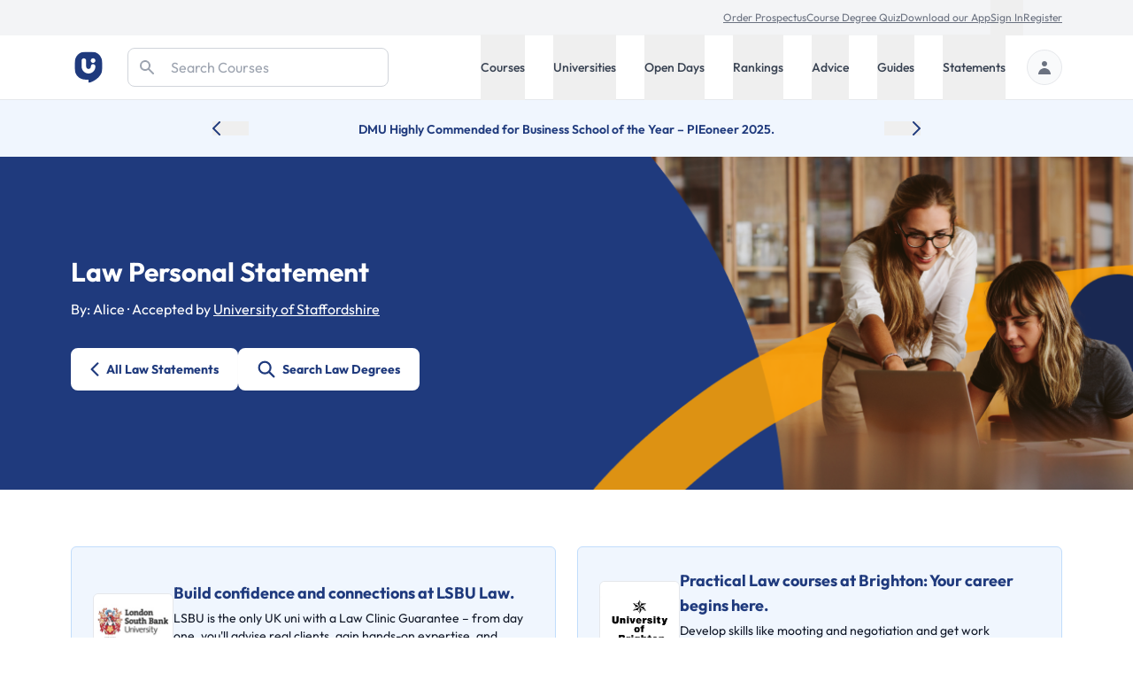

--- FILE ---
content_type: text/html; charset=utf-8
request_url: https://universitycompare.com/personal-statement-examples/law/statement-20
body_size: 59559
content:
<!DOCTYPE html><html lang="en" data-beasties-container><head>
		<meta charset="utf-8">
		<title name="title">Law Personal Statement Example 20 | Uni Compare</title>
		<base href="/">
		<meta name="viewport" content="width=device-width, initial-scale=1">
		<meta name="description" content="Example 20 - Inspire your Law personal statement with our UCAS examples and learn from previous students who have already applied to university.">
		<meta name="robots" content="index">
		<meta name="country" content="United Kingdom">
		<meta name="content-type" content="text/html; charset=utf-8">
		<!-- UC Appff -->
		<meta name="apple-itunes-app" content="app-id=1100270774">
		<meta name="google-site-verification" content="OL0QvnCVJrTYgX5SiM9BAooAVyx0ng1xy6IrjynZZ88">
		<link rel="preconnect" href="https://cdn.universitycompare.com">
		<link
			rel="icon"
			sizes="192x192"
			href="https://cdn.universitycompare.com/assets/img/android-chrome-192x192.png"
		/>
<link
			rel="icon"
			sizes="144x144"
			href="https://cdn.universitycompare.com/assets/img/android-icon-144x144.png"
		/>
<link
			rel="icon"
			sizes="96x96"
			href="https://cdn.universitycompare.com/assets/img/android-icon-96x96.png"
		/>
<link
			rel="icon"
			sizes="72x72"
			href="https://cdn.universitycompare.com/assets/img/android-icon-72x72.png"
		/>
<link
			rel="icon"
			sizes="48x48"
			href="https://cdn.universitycompare.com/assets/img/android-icon-48x48.png"
		/>
<link
			rel="icon"
			sizes="36x36"
			href="https://cdn.universitycompare.com/assets/img/android-icon-36x36.png"
		/>
<link
			rel="icon"
			sizes="180x180"
			href="https://cdn.universitycompare.com/assets/img/apple-icon-180x180.png"
		/>
<link
			rel="icon"
			sizes="152x152"
			href="https://cdn.universitycompare.com/assets/img/apple-icon-152x152.png"
		/>
<link
			rel="icon"
			sizes="144x144"
			href="https://cdn.universitycompare.com/assets/img/apple-icon-144x144.png"
		/>
<link
			rel="icon"
			sizes="120x120"
			href="https://cdn.universitycompare.com/assets/img/apple-icon-120x120.png"
		/>
<link
			rel="icon"
			sizes="114x114"
			href="https://cdn.universitycompare.com/assets/img/apple-icon-114x114.png"
		/>
<link
			rel="icon"
			sizes="76x76"
			href="https://cdn.universitycompare.com/assets/img/apple-icon-76x76.png"
		/>
<link
			rel="icon"
			sizes="72x72"
			href="https://cdn.universitycompare.com/assets/img/apple-icon-72x72.png"
		/>
<link
			rel="icon"
			sizes="60x60"
			href="https://cdn.universitycompare.com/assets/img/apple-icon-60x60.png"
		/>
<link
			rel="icon"
			sizes="57x57"
			href="https://cdn.universitycompare.com/assets/img/apple-icon-57x57.png"
		/>
<link
			rel="icon"
			sizes="32x32"
			href="https://cdn.universitycompare.com/assets/img/favicon.ico"
		/>
<link
			rel="icon"
			sizes="32x32"
			href="https://cdn.universitycompare.com/assets/img/favicon-32x32.png"
		/>
<link
			rel="apple-touch-icon"
			sizes="114x114"
			href="https://cdn.universitycompare.com/assets/img/apple-touch-icon.png"
		/>
<link
			rel="icon"
			type="image/x-icon"
			href="https://cdn.universitycompare.com/assets/img/favicon.ico"
		/>
		<meta name="msapplication-TileColor" content="#ffffff">
		<meta name="msapplication-TileImage" content="/ms-icon-144x144.png">
		<meta name="theme-color" content="#ffffff">

		<!-- change to favicon_old.ico on server after clearing -->
		<script>
			const observer = new PerformanceObserver((entryList) => {
				for (const entry of entryList.getEntriesByName(
					'first-contentful-paint',
				)) {
					console.log('FCP candidate:', entry.startTime, entry);
					observer.disconnect();
				}
			});
			observer.observe({ type: 'paint', buffered: true });
		</script>
		<!-- font -->
		<link rel="preconnect" href="https://fonts.googleapis.com">
		<link rel="preconnect" href="https://fonts.gstatic.com" crossorigin>
		<style>@font-face{font-family:'Outfit';font-style:normal;font-weight:100 900;font-display:swap;src:url(https://fonts.gstatic.com/s/outfit/v15/QGYvz_MVcBeNP4NJuktqQ4E.woff2) format('woff2');unicode-range:U+0100-02BA, U+02BD-02C5, U+02C7-02CC, U+02CE-02D7, U+02DD-02FF, U+0304, U+0308, U+0329, U+1D00-1DBF, U+1E00-1E9F, U+1EF2-1EFF, U+2020, U+20A0-20AB, U+20AD-20C0, U+2113, U+2C60-2C7F, U+A720-A7FF;}@font-face{font-family:'Outfit';font-style:normal;font-weight:100 900;font-display:swap;src:url(https://fonts.gstatic.com/s/outfit/v15/QGYvz_MVcBeNP4NJtEtq.woff2) format('woff2');unicode-range:U+0000-00FF, U+0131, U+0152-0153, U+02BB-02BC, U+02C6, U+02DA, U+02DC, U+0304, U+0308, U+0329, U+2000-206F, U+20AC, U+2122, U+2191, U+2193, U+2212, U+2215, U+FEFF, U+FFFD;}</style>

		<!-- Initialise dataLayer -->
		<script>
			window.dataLayer = window.dataLayer || [];
		</script>

		<!-- Facebook Pixel Code -->
		<script>
			!(function (f, b, e, v, n, t, s) {
				if (f.fbq) return;
				n = f.fbq = function () {
					n.callMethod
						? n.callMethod.apply(n, arguments)
						: n.queue.push(arguments);
				};
				if (!f._fbq) f._fbq = n;
				n.push = n;
				n.loaded = !0;
				n.version = '2.0';
				n.queue = [];
				t = b.createElement(e);
				t.async = !0;
				t.src = v;
				s = b.getElementsByTagName(e)[0];
				s.parentNode.insertBefore(t, s);
			})(
				window,
				document,
				'script',
				'https://connect.facebook.net/en_US/fbevents.js',
			);
			fbq('init', '278295542324290');
			fbq('track', 'PageView');
		</script>

		<!-- Snap Pixel Code -->
		<script type="text/javascript">
			(function (e, t, n) {
				if (e.snaptr) return;
				var a = (e.snaptr = function () {
					a.handleRequest
						? a.handleRequest.apply(a, arguments)
						: a.queue.push(arguments);
				});
				a.queue = [];
				var s = 'script';
				r = t.createElement(s);
				r.async = !0;
				r.src = n;
				var u = t.getElementsByTagName(s)[0];
				u.parentNode.insertBefore(r, u);
			})(window, document, 'https://sc-static.net/scevent.min.js');

			snaptr('init', '362b087f-d1a3-4ccf-bfbb-8f135af46e04', {
				user_email: '',
			});

			snaptr('track', 'PAGE_VIEW');
		</script>
		<!-- End Snap Pixel Code -->

		<!-- TikTok Pixel Code Start -->
		<script>
			!(function (w, d, t) {
				w.TiktokAnalyticsObject = t;
				var ttq = (w[t] = w[t] || []);
				((ttq.methods = [
					'page',
					'track',
					'identify',
					'instances',
					'debug',
					'on',
					'off',
					'once',
					'ready',
					'alias',
					'group',
					'enableCookie',
					'disableCookie',
				]),
					(ttq.setAndDefer = function (t, e) {
						t[e] = function () {
							t.push([e].concat(Array.prototype.slice.call(arguments, 0)));
						};
					}));
				for (var i = 0; i < ttq.methods.length; i++)
					ttq.setAndDefer(ttq, ttq.methods[i]);
				((ttq.instance = function (t) {
					for (var e = ttq._i[t] || [], n = 0; n < ttq.methods.length; n++)
						ttq.setAndDefer(e, ttq.methods[n]);
					return e;
				}),
					(ttq.load = function (e, n) {
						var i = 'https://analytics.tiktok.com/i18n/pixel/events.js';
						((ttq._i = ttq._i || {}),
							(ttq._i[e] = []),
							(ttq._i[e]._u = i),
							(ttq._t = ttq._t || {}),
							(ttq._t[e] = +new Date()),
							(ttq._o = ttq._o || {}),
							(ttq._o[e] = n || {}));
						n = document.createElement('script');
						((n.type = 'text/javascript'),
							(n.async = !0),
							(n.src = i + '?sdkid=' + e + '&lib=' + t));
						e = document.getElementsByTagName('script')[0];
						e.parentNode.insertBefore(n, e);
					}));

				ttq.load('C31LQ9NG09FF3EV2H86G');
				ttq.page();
			})(window, document, 'ttq');
		</script>
		<!-- TikTok Pixel Code End -->
		<!-- Stack Adapt Pixel -->
		<script>
			!(function (s, a, e, v, n, t, z) {
				if (s.saq) return;
				n = s.saq = function () {
					n.callMethod
						? n.callMethod.apply(n, arguments)
						: n.queue.push(arguments);
				};
				if (!s._saq) s._saq = n;
				n.push = n;
				n.loaded = !0;
				n.version = '1.0';
				n.queue = [];
				t = a.createElement(e);
				t.async = !0;
				t.src = v;
				z = a.getElementsByTagName(e)[0];
				z.parentNode.insertBefore(t, z);
			})(window, document, 'script', 'https://tags.srv.stackadapt.com/events.js');
			saq('ts', 'iGAcROgYCNDwsT-09Rldhw');
		</script>
		<!-- Stack Adapt Pixel End -->

		<!-- Google Tag Manager -->
		<script>
			(function (w, d, s, l, i) {
				w[l] = w[l] || [];
				w[l].push({
					'gtm.start': new Date().getTime(),
					event: 'gtm.js',
				});
				var f = d.getElementsByTagName(s)[0],
					j = d.createElement(s),
					dl = l != 'dataLayer' ? '&l=' + l : '';
				j.async = true;
				j.src = 'https://www.googletagmanager.com/gtm.js?id=' + i + dl;
				f.parentNode.insertBefore(j, f);
			})(window, document, 'script', 'dataLayer', 'GTM-K4RPS94');
		</script>
		<!-- End Google Tag Manager -->

		<!-- Start Google Ads -->
		<!-- Global site tag (gtag.js) - Google Ads: 1009139730 -->
		<script async src="https://www.googletagmanager.com/gtag/js?id=AW-1009139730"></script>
		<script>
			function gtag() {
				dataLayer.push(arguments);
			}
			gtag('js', new Date());
			gtag('config', 'AW-1009139730');
		</script>
		<!-- End Google Ads -->

		<!-- Start Snigel -->
		<script id="snigel-script-1" data-cfasync="false" type="text/javascript">
			window.snigelPubConf = {
				adengine: {
					activeAdUnits: [],
					targeting: {
						key1: 0,
					},
				},
			};
		</script>
		<script id="snigel-script-2" async data-cfasync="false" src="https://cdn.snigelweb.com/adengine/universitycompare.com/loader.js" type="text/javascript"></script>
		<!-- End Snigel -->

		<!-- Start Schema -->
		<script type="application/ld+json">
			{
				"@context": "https://schema.org",
				"@type": "Organization",
				"brand": "UniCompare",
				"url": "https://universitycompare.com/",
				"logo": "https://universitycompare.com/assets/img/logo.svg",
				"foundingDate": "2012",
				"founders": {
					"@type": "Person",
					"name": "Owen O’Neill"
				},
				"address": {
					"@type": "PostalAddress",
					"streetAddress": "The Frames 1 Phipp Street",
					"addressLocality": "Shoreditch",
					"addressRegion": "London",
					"postalCode": "EC2A 4PS",
					"addressCountry": "United Kingdom"
				},
				"contactPoint": {
					"@type": "ContactPoint",
					"contactType": "Sales",
					"telephone": "[01277 725724]",
					"email": "james.birch@universitycompare.com"
				},
				"sameAs": [
					"https://www.facebook.com/unicompare",
					"https://twitter.com/uni_compare",
					"https://www.linkedin.com/company/unicompare/",
					"https://www.instagram.com/unicompare/"
				],
				"itemListElement": [
					{
						"@type": "SiteNavigationElement",
						"position": 1,
						"name": "Undergraduate Course Search",
						"description": "Search for an undergraduate university degree course at University Compare with our free online course finder",
						"url": "https://universitycompare.com/courses/degrees/undergraduate"
					},
					{
						"@type": "SiteNavigationElement",
						"position": 2,
						"name": "Postgraduate Course Search",
						"description": "Search for a postgraduate university degree course at University Compare with our free online course finder",
						"url": "https://universitycompare.com/courses/degrees/postgraduate"
					},
					{
						"@type": "SiteNavigationElement",
						"position": 3,
						"name": "Undergraduate University Search",
						"description": "Find a university offering undergraduate degree courses at Uni Compare with our free online university finder",
						"url": "https://universitycompare.com/universities/undergraduate"
					},
					{
						"@type": "SiteNavigationElement",
						"position": 4,
						"name": "Postgraduate University Search",
						"description": "Find a university offering postgraduate degree courses at Uni Compare with our free online university finder",
						"url": "https://universitycompare.com/universities/universities/postgraduate"
					},
					{
						"@type": "SiteNavigationElement",
						"position": 5,
						"name": "Undergraduate Open Days",
						"description": "Find undergraduate open days at Uni Compare with our free online university finder",
						"url": "https://universitycompare.com/open-days/search?level=undergraduate"
					},
					{
						"@type": "SiteNavigationElement",
						"position": 6,
						"name": "Postgraduate Open Days",
						"description": "Find postgraduate open days at Uni Compare with our free online university finder",
						"url": "https://universitycompare.com/open-days/search?level=postgraduate"
					},
					{
						"@type": "SiteNavigationElement",
						"position": 7,
						"name": "University Rankings",
						"description": "University rankings are a great way for you to be able to see which universities are the best in the UK right now",
						"url": "https://universitycompare.com/rankings"
					},
					{
						"@type": "SiteNavigationElement",
						"position": 8,
						"name": "Student Advice",
						"description": "Our advice section provides study tips, student advice, gap year advice, personal statement tips, guidance for teachers and much more",
						"url": "https://universitycompare.com/advice"
					},
					{
						"@type": "SiteNavigationElement",
						"position": 9,
						"name": "Student Guides",
						"description": "Browse our range of university guides at Uni Compare, designed to provide you with everything you need",
						"url": "https://universitycompare.com/guides"
					},
					{
						"@type": "SiteNavigationElement",
						"position": 10,
						"name": "Personal Statement Examples",
						"description": "Learn from previous student personal statements here. We have collated over 700 personal statement examples to help you on your university journey",
						"url": "https://universitycompare.com/personal-statement-examples"
					}
				],
				"name": "Uni Compare | University Degree Course Search: UK Rankings",
				"description": "Compare universities, courses, student reviews, read personal statement examples, see university rankings and more",
				"publisher": {
					"@type": "EducationalOrganization",
					"name": "UniCompare"
				}
			}
		</script>
		<!-- End Start Schema -->

		<!-- Start Hotjar -->
		<!-- Hotjar Tracking Code for https://universitycompare.com/ -->
		<script>
			(function (h, o, t, j, a, r) {
				h.hj =
					h.hj ||
					function () {
						(h.hj.q = h.hj.q || []).push(arguments);
					};
				h._hjSettings = { hjid: 2780241, hjsv: 6 };
				a = o.getElementsByTagName('head')[0];
				r = o.createElement('script');
				r.async = 1;
				r.src = t + h._hjSettings.hjid + j + h._hjSettings.hjsv;
				a.appendChild(r);
			})(window, document, 'https://static.hotjar.com/c/hotjar-', '.js?sv=');
		</script>
		<!-- End Start Hotjar -->

		<noscript>
			<style>
				#load-more {
					display: none;
				}

				.disabled {
					pointer-events: none;
					cursor: default;
					opacity: 0.8;
				}
			</style>
		</noscript>
	<style>@font-face{font-family:swiper-icons;src:url(data:application/font-woff;charset=utf-8;base64,\ [base64]//wADZ2x5ZgAAAywAAADMAAAD2MHtryVoZWFkAAABbAAAADAAAAA2E2+eoWhoZWEAAAGcAAAAHwAAACQC9gDzaG10eAAAAigAAAAZAAAArgJkABFsb2NhAAAC0AAAAFoAAABaFQAUGG1heHAAAAG8AAAAHwAAACAAcABAbmFtZQAAA/gAAAE5AAACXvFdBwlwb3N0AAAFNAAAAGIAAACE5s74hXjaY2BkYGAAYpf5Hu/j+W2+MnAzMYDAzaX6QjD6/4//Bxj5GA8AuRwMYGkAPywL13jaY2BkYGA88P8Agx4j+/8fQDYfA1AEBWgDAIB2BOoAeNpjYGRgYNBh4GdgYgABEMnIABJzYNADCQAACWgAsQB42mNgYfzCOIGBlYGB0YcxjYGBwR1Kf2WQZGhhYGBiYGVmgAFGBiQQkOaawtDAoMBQxXjg/wEGPcYDDA4wNUA2CCgwsAAAO4EL6gAAeNpj2M0gyAACqxgGNWBkZ2D4/wMA+xkDdgAAAHjaY2BgYGaAYBkGRgYQiAHyGMF8FgYHIM3DwMHABGQrMOgyWDLEM1T9/w8UBfEMgLzE////P/5//f/V/xv+r4eaAAeMbAxwIUYmIMHEgKYAYjUcsDAwsLKxc3BycfPw8jEQA/[base64]/uznmfPFBNODM2K7MTQ45YEAZqGP81AmGGcF3iPqOop0r1SPTaTbVkfUe4HXj97wYE+yNwWYxwWu4v1ugWHgo3S1XdZEVqWM7ET0cfnLGxWfkgR42o2PvWrDMBSFj/IHLaF0zKjRgdiVMwScNRAoWUoH78Y2icB/yIY09An6AH2Bdu/UB+yxopYshQiEvnvu0dURgDt8QeC8PDw7Fpji3fEA4z/PEJ6YOB5hKh4dj3EvXhxPqH/SKUY3rJ7srZ4FZnh1PMAtPhwP6fl2PMJMPDgeQ4rY8YT6Gzao0eAEA409DuggmTnFnOcSCiEiLMgxCiTI6Cq5DZUd3Qmp10vO0LaLTd2cjN4fOumlc7lUYbSQcZFkutRG7g6JKZKy0RmdLY680CDnEJ+UMkpFFe1RN7nxdVpXrC4aTtnaurOnYercZg2YVmLN/d/gczfEimrE/fs/bOuq29Zmn8tloORaXgZgGa78yO9/cnXm2BpaGvq25Dv9S4E9+5SIc9PqupJKhYFSSl47+Qcr1mYNAAAAeNptw0cKwkAAAMDZJA8Q7OUJvkLsPfZ6zFVERPy8qHh2YER+3i/BP83vIBLLySsoKimrqKqpa2hp6+jq6RsYGhmbmJqZSy0sraxtbO3sHRydnEMU4uR6yx7JJXveP7WrDycAAAAAAAH//wACeNpjYGRgYOABYhkgZgJCZgZNBkYGLQZtIJsFLMYAAAw3ALgAeNolizEKgDAQBCchRbC2sFER0YD6qVQiBCv/H9ezGI6Z5XBAw8CBK/m5iQQVauVbXLnOrMZv2oLdKFa8Pjuru2hJzGabmOSLzNMzvutpB3N42mNgZGBg4GKQYzBhYMxJLMlj4GBgAYow/P/PAJJhLM6sSoWKfWCAAwDAjgbRAAB42mNgYGBkAIIbCZo5IPrmUn0hGA0AO8EFTQAA);font-weight:400;font-style:normal}:root{--swiper-theme-color: #007aff}:root{--swiper-navigation-size: 44px}.swiper-button-prev,.swiper-button-next{position:absolute;top:var(--swiper-navigation-top-offset, 50%);width:calc(var(--swiper-navigation-size) / 44 * 27);height:var(--swiper-navigation-size);margin-top:calc(0px - var(--swiper-navigation-size) / 2);z-index:10;cursor:pointer;display:flex;align-items:center;justify-content:center;color:var(--swiper-navigation-color, var(--swiper-theme-color))}.swiper-button-prev{left:var(--swiper-navigation-sides-offset, 10px);right:auto}.swiper-button-prev:after,.swiper-button-next:after{font-family:swiper-icons;font-size:var(--swiper-navigation-size);text-transform:none!important;letter-spacing:0;font-variant:initial;line-height:1}.swiper-button-prev:after{content:"prev"}.swiper-button-next{right:var(--swiper-navigation-sides-offset, 10px);left:auto}.swiper-button-next:after{content:"next"}.article h2{margin:3rem 0 2rem;color:#000;font-size:1.25rem;line-height:2.5rem;font-weight:700}.article p{margin-top:1.25rem;margin-bottom:1.25rem;color:#6b7280}.bg-cta-quiz,.bg-cta-top-100{background-size:cover;background-position:center}.bg-cta-quiz{background-image:url(https://cdn.universitycompare.com/assets/img/Degree_Quiz_Image_CTA_Web_01.png)}.bg-cta-top-100{background-image:url(https://cdn.universitycompare.com/assets/img/Rankings_Top_100_CTA.png)}#bg-statements{background-color:#ffb714}@media screen and (min-width: 1260px){#bg-statements{background-image:url(https://cdn.universitycompare.com/assets/img/uc3.svg);background-size:auto 85%;background-repeat:no-repeat;background-position:90%}}#bg-statements{background:#1f3a7d}@media screen and (min-width: 64em){#bg-statements{background-position:center;background-size:cover;background-repeat:no-repeat}#bg-statements{background-image:url("https://cdn.universitycompare.com/assets/img/Personal_Statement_Page_Banner_02 (1).png")}}:root{--selected-date: #1f3a7d;--hover-date: #e5e7eb}@-webkit-keyframes spin{0%{-webkit-transform:rotate(0deg)}to{-webkit-transform:rotate(360deg)}}.swiper-button-prev,.swiper-button-next{position:static;inset:auto;margin-top:auto;height:auto}.swiper-button-next:after,.swiper-button-prev:after{font-size:1rem;color:#000}iframe{display:inline-block}.submenu.out-of-sight{position:absolute;width:0;height:1px;padding:0;margin:-1px;overflow:hidden;clip:rect(0,0,0,0);white-space:nowrap;border-width:0}@media screen and (min-width: 1024px){.submenu{position:absolute;right:0;width:100%;height:auto;margin:0;overflow:visible;clip:auto;white-space:normal;background:#fff;transform:translateY(0);transition:transform .3s;z-index:101;box-shadow:0 4px 8px #0003}.submenu.out-of-sight{transform:translateY(-130%);transition:transform .3s}}*,:before,:after{--tw-border-spacing-x: 0;--tw-border-spacing-y: 0;--tw-translate-x: 0;--tw-translate-y: 0;--tw-rotate: 0;--tw-skew-x: 0;--tw-skew-y: 0;--tw-scale-x: 1;--tw-scale-y: 1;--tw-pan-x: ;--tw-pan-y: ;--tw-pinch-zoom: ;--tw-scroll-snap-strictness: proximity;--tw-gradient-from-position: ;--tw-gradient-via-position: ;--tw-gradient-to-position: ;--tw-ordinal: ;--tw-slashed-zero: ;--tw-numeric-figure: ;--tw-numeric-spacing: ;--tw-numeric-fraction: ;--tw-ring-inset: ;--tw-ring-offset-width: 0px;--tw-ring-offset-color: #fff;--tw-ring-color: rgb(63 131 248 / .5);--tw-ring-offset-shadow: 0 0 #0000;--tw-ring-shadow: 0 0 #0000;--tw-shadow: 0 0 #0000;--tw-shadow-colored: 0 0 #0000;--tw-blur: ;--tw-brightness: ;--tw-contrast: ;--tw-grayscale: ;--tw-hue-rotate: ;--tw-invert: ;--tw-saturate: ;--tw-sepia: ;--tw-drop-shadow: ;--tw-backdrop-blur: ;--tw-backdrop-brightness: ;--tw-backdrop-contrast: ;--tw-backdrop-grayscale: ;--tw-backdrop-hue-rotate: ;--tw-backdrop-invert: ;--tw-backdrop-opacity: ;--tw-backdrop-saturate: ;--tw-backdrop-sepia: ;--tw-contain-size: ;--tw-contain-layout: ;--tw-contain-paint: ;--tw-contain-style: }*,:before,:after{box-sizing:border-box;border-width:0;border-style:solid;border-color:#e5e7eb}:before,:after{--tw-content: ""}html{line-height:1.5;-webkit-text-size-adjust:100%;-moz-tab-size:4;tab-size:4;font-family:ui-sans-serif,system-ui,sans-serif,"Apple Color Emoji","Segoe UI Emoji",Segoe UI Symbol,"Noto Color Emoji";font-feature-settings:normal;font-variation-settings:normal;-webkit-tap-highlight-color:transparent}body{margin:0;line-height:inherit}h1,h2,h3{font-size:inherit;font-weight:inherit}a{color:inherit;text-decoration:inherit}button,input{font-family:inherit;font-feature-settings:inherit;font-variation-settings:inherit;font-size:100%;font-weight:inherit;line-height:inherit;letter-spacing:inherit;color:inherit;margin:0;padding:0}button{text-transform:none}button,input:where([type=button]),input:where([type=reset]),input:where([type=submit]){-webkit-appearance:button;background-color:transparent;background-image:none}[type=search]{-webkit-appearance:textfield;outline-offset:-2px}h1,h2,h3,p{margin:0}ul{list-style:none;margin:0;padding:0}input::placeholder{opacity:1;color:#9ca3af}button{cursor:pointer}img,svg,iframe{display:block;vertical-align:middle}img{max-width:100%;height:auto}[type=search]{appearance:none;background-color:#fff;border-color:#6b7280;border-width:1px;border-radius:0;padding:.5rem .75rem;font-size:1rem;line-height:1.5rem;--tw-shadow: 0 0 #0000}[type=search]:focus{outline:2px solid transparent;outline-offset:2px;--tw-ring-inset: var(--tw-empty, );--tw-ring-offset-width: 0px;--tw-ring-offset-color: #fff;--tw-ring-color: #1C64F2;--tw-ring-offset-shadow: var(--tw-ring-inset) 0 0 0 var(--tw-ring-offset-width) var(--tw-ring-offset-color);--tw-ring-shadow: var(--tw-ring-inset) 0 0 0 calc(1px + var(--tw-ring-offset-width)) var(--tw-ring-color);box-shadow:var(--tw-ring-offset-shadow),var(--tw-ring-shadow),var(--tw-shadow);border-color:#1c64f2}input::placeholder{color:#6b7280;opacity:1}.container{width:100%}@media (min-width: 410px){.container{max-width:410px}}@media (min-width: 640px){.container{max-width:640px}}@media (min-width: 768px){.container{max-width:768px}}@media (min-width: 1024px){.container{max-width:1024px}}@media (min-width: 1280px){.container{max-width:1280px}}@media (min-width: 1536px){.container{max-width:1536px}}.text-md{font-size:.9375rem;line-height:1.5rem}.h-18{height:4.5rem}.sr-only{position:absolute;width:1px;height:1px;padding:0;margin:-1px;overflow:hidden;clip:rect(0,0,0,0);white-space:nowrap;border-width:0}.pointer-events-none{pointer-events:none}.absolute{position:absolute}.relative{position:relative}.sticky{position:sticky}.inset-y-0{top:0;bottom:0}.left-0{left:0}.right-0{right:0}.top-0{top:0}.top-8{top:2rem}.top-\[3\.55rem\]{top:3.55rem}.z-10{z-index:10}.z-40{z-index:40}.z-50{z-index:50}.z-\[102\]{z-index:102}.col-span-1{grid-column:span 1 / span 1}.row-span-2{grid-row:span 2 / span 2}.row-start-2{grid-row-start:2}.-mx-5{margin-left:-1.25rem;margin-right:-1.25rem}.-my-px{margin-top:-1px;margin-bottom:-1px}.mx-auto{margin-left:auto;margin-right:auto}.my-8{margin-top:2rem;margin-bottom:2rem}.-mt-1{margin-top:-.25rem}.mb-1{margin-bottom:.25rem}.mb-2{margin-bottom:.5rem}.mb-3{margin-bottom:.75rem}.mb-5{margin-bottom:1.25rem}.mb-8{margin-bottom:2rem}.ml-0{margin-left:0}.ml-4{margin-left:1rem}.ml-8{margin-left:2rem}.ml-auto{margin-left:auto}.mr-2{margin-right:.5rem}.mr-4{margin-right:1rem}.mr-6{margin-right:1.5rem}.mr-8{margin-right:2rem}.mt-1{margin-top:.25rem}.mt-12{margin-top:3rem}.mt-2{margin-top:.5rem}.mt-3{margin-top:.75rem}.mt-4{margin-top:1rem}.mt-6{margin-top:1.5rem}.mt-8{margin-top:2rem}.block{display:block}.inline-block{display:inline-block}.flex{display:flex}.inline-flex{display:inline-flex}.grid{display:grid}.hidden{display:none}.h-20{height:5rem}.h-4{height:1rem}.h-5{height:1.25rem}.h-52{height:13rem}.h-56{height:14rem}.h-6{height:1.5rem}.h-64{height:16rem}.h-\[250px\]{height:250px}.h-\[42px\]{height:42px}.h-\[50px\]{height:50px}.h-\[90px\]{height:90px}.h-full{height:100%}.h-px{height:1px}.max-h-28{max-height:7rem}.min-h-\[80px\]{min-height:80px}.min-h-\[92px\]{min-height:92px}.min-h-dvh{min-height:100dvh}.w-1\/3{width:33.333333%}.w-2\.5{width:.625rem}.w-28{width:7rem}.w-40{width:10rem}.w-5{width:1.25rem}.w-6{width:1.5rem}.w-80{width:20rem}.w-\[320px\]{width:320px}.w-\[729px\]{width:729px}.w-auto{width:auto}.w-full{width:100%}.max-w-7xl{max-width:80rem}.max-w-max{max-width:max-content}.max-w-prose{max-width:65ch}.flex-1{flex:1 1 0%}.flex-shrink-0{flex-shrink:0}.cursor-pointer{cursor:pointer}.grid-cols-1{grid-template-columns:repeat(1,minmax(0,1fr))}.grid-cols-2{grid-template-columns:repeat(2,minmax(0,1fr))}.flex-row{flex-direction:row}.flex-col{flex-direction:column}.flex-wrap-reverse{flex-wrap:wrap-reverse}.items-start{align-items:flex-start}.items-center{align-items:center}.justify-center{justify-content:center}.justify-between{justify-content:space-between}.gap-2{gap:.5rem}.gap-3{gap:.75rem}.gap-4{gap:1rem}.gap-6{gap:1.5rem}.gap-8{gap:2rem}.gap-y-8{row-gap:2rem}.space-x-4>:not([hidden])~:not([hidden]){--tw-space-x-reverse: 0;margin-right:calc(1rem * var(--tw-space-x-reverse));margin-left:calc(1rem * calc(1 - var(--tw-space-x-reverse)))}.space-x-6>:not([hidden])~:not([hidden]){--tw-space-x-reverse: 0;margin-right:calc(1.5rem * var(--tw-space-x-reverse));margin-left:calc(1.5rem * calc(1 - var(--tw-space-x-reverse)))}.space-y-1>:not([hidden])~:not([hidden]){--tw-space-y-reverse: 0;margin-top:calc(.25rem * calc(1 - var(--tw-space-y-reverse)));margin-bottom:calc(.25rem * var(--tw-space-y-reverse))}.space-y-3>:not([hidden])~:not([hidden]){--tw-space-y-reverse: 0;margin-top:calc(.75rem * calc(1 - var(--tw-space-y-reverse)));margin-bottom:calc(.75rem * var(--tw-space-y-reverse))}.self-center{align-self:center}.overflow-hidden{overflow:hidden}.whitespace-nowrap{white-space:nowrap}.rounded-2xl{border-radius:1rem}.rounded-full{border-radius:9999px}.rounded-lg{border-radius:.5rem}.rounded-md{border-radius:.375rem}.border{border-width:1px}.border-b{border-bottom-width:1px}.border-b-4{border-bottom-width:4px}.border-t{border-top-width:1px}.border-gray-200{--tw-border-opacity: 1;border-color:rgb(229 231 235 / var(--tw-border-opacity, 1))}.border-gray-300{--tw-border-opacity: 1;border-color:rgb(209 213 219 / var(--tw-border-opacity, 1))}.border-red-500{--tw-border-opacity: 1;border-color:rgb(240 82 82 / var(--tw-border-opacity, 1))}.border-transparent{border-color:transparent}.border-uc-blue-200{--tw-border-opacity: 1;border-color:rgb(193 221 252 / var(--tw-border-opacity, 1))}.bg-blue-900{--tw-bg-opacity: 1;background-color:rgb(35 56 118 / var(--tw-bg-opacity, 1))}.bg-gray-100{--tw-bg-opacity: 1;background-color:rgb(243 244 246 / var(--tw-bg-opacity, 1))}.bg-gray-200{--tw-bg-opacity: 1;background-color:rgb(229 231 235 / var(--tw-bg-opacity, 1))}.bg-gray-50{--tw-bg-opacity: 1;background-color:rgb(249 250 251 / var(--tw-bg-opacity, 1))}.bg-uc-blue-50{--tw-bg-opacity: 1;background-color:rgb(240 246 254 / var(--tw-bg-opacity, 1))}.bg-uc-blue-950{--tw-bg-opacity: 1;background-color:rgb(25 40 82 / var(--tw-bg-opacity, 1))}.bg-white{--tw-bg-opacity: 1;background-color:rgb(255 255 255 / var(--tw-bg-opacity, 1))}.bg-cover{background-size:cover}.bg-center{background-position:center}.bg-no-repeat{background-repeat:no-repeat}.object-cover{object-fit:cover}.p-2\.5{padding:.625rem}.p-3{padding:.75rem}.p-5{padding:1.25rem}.p-6{padding:1.5rem}.px-2{padding-left:.5rem;padding-right:.5rem}.px-3{padding-left:.75rem;padding-right:.75rem}.px-4{padding-left:1rem;padding-right:1rem}.py-12{padding-top:3rem;padding-bottom:3rem}.py-16{padding-top:4rem;padding-bottom:4rem}.py-2{padding-top:.5rem;padding-bottom:.5rem}.py-3{padding-top:.75rem;padding-bottom:.75rem}.py-4{padding-top:1rem;padding-bottom:1rem}.py-5{padding-top:1.25rem;padding-bottom:1.25rem}.py-6{padding-top:1.5rem;padding-bottom:1.5rem}.py-7{padding-top:1.75rem;padding-bottom:1.75rem}.py-8{padding-top:2rem;padding-bottom:2rem}.py-\[11px\]{padding-top:11px;padding-bottom:11px}.pb-4{padding-bottom:1rem}.pb-7{padding-bottom:1.75rem}.pb-8{padding-bottom:2rem}.pl-12{padding-left:3rem}.pl-3{padding-left:.75rem}.pr-6{padding-right:1.5rem}.pt-1{padding-top:.25rem}.pt-4{padding-top:1rem}.pt-6{padding-top:1.5rem}.text-left{text-align:left}.text-center{text-align:center}.font-uc{font-family:Outfit,sans-serif}.\!text-base{font-size:1rem!important;line-height:1.5rem!important}.text-2xl{font-size:1.5rem;line-height:2rem}.text-3xl{font-size:1.875rem;line-height:2.25rem}.text-base{font-size:1rem;line-height:1.5rem}.text-lg{font-size:1.125rem;line-height:1.75rem}.text-sm{font-size:.875rem;line-height:1.25rem}.text-xl{font-size:1.25rem;line-height:1.75rem}.text-xs{font-size:.75rem;line-height:1rem}.font-bold{font-weight:700}.font-medium{font-weight:500}.font-normal{font-weight:400}.font-semibold{font-weight:600}.uppercase{text-transform:uppercase}.capitalize{text-transform:capitalize}.leading-5{line-height:1.25rem}.leading-6{line-height:1.5rem}.leading-7{line-height:1.75rem}.leading-8{line-height:2rem}.tracking-tight{letter-spacing:-.025em}.text-\[\#36539C\]{--tw-text-opacity: 1;color:rgb(54 83 156 / var(--tw-text-opacity, 1))}.text-gray-200{--tw-text-opacity: 1;color:rgb(229 231 235 / var(--tw-text-opacity, 1))}.text-gray-300{--tw-text-opacity: 1;color:rgb(209 213 219 / var(--tw-text-opacity, 1))}.text-gray-400{--tw-text-opacity: 1;color:rgb(156 163 175 / var(--tw-text-opacity, 1))}.text-gray-500{--tw-text-opacity: 1;color:rgb(107 114 128 / var(--tw-text-opacity, 1))}.text-gray-600{--tw-text-opacity: 1;color:rgb(75 85 99 / var(--tw-text-opacity, 1))}.text-gray-700{--tw-text-opacity: 1;color:rgb(55 65 81 / var(--tw-text-opacity, 1))}.text-gray-900{--tw-text-opacity: 1;color:rgb(17 24 39 / var(--tw-text-opacity, 1))}.text-uc-blue-900{--tw-text-opacity: 1;color:rgb(31 58 125 / var(--tw-text-opacity, 1))}.text-white{--tw-text-opacity: 1;color:rgb(255 255 255 / var(--tw-text-opacity, 1))}.underline{text-decoration-line:underline}.placeholder-gray-400::placeholder{--tw-placeholder-opacity: 1;color:rgb(156 163 175 / var(--tw-placeholder-opacity, 1))}.shadow-lg{--tw-shadow: 0 10px 15px -3px rgb(0 0 0 / .1), 0 4px 6px -4px rgb(0 0 0 / .1);--tw-shadow-colored: 0 10px 15px -3px var(--tw-shadow-color), 0 4px 6px -4px var(--tw-shadow-color);box-shadow:var(--tw-ring-offset-shadow, 0 0 #0000),var(--tw-ring-shadow, 0 0 #0000),var(--tw-shadow)}.ring-1{--tw-ring-offset-shadow: var(--tw-ring-inset) 0 0 0 var(--tw-ring-offset-width) var(--tw-ring-offset-color);--tw-ring-shadow: var(--tw-ring-inset) 0 0 0 calc(1px + var(--tw-ring-offset-width)) var(--tw-ring-color);box-shadow:var(--tw-ring-offset-shadow),var(--tw-ring-shadow),var(--tw-shadow, 0 0 #0000)}.ring-black{--tw-ring-opacity: 1;--tw-ring-color: rgb(0 0 0 / var(--tw-ring-opacity, 1))}.ring-opacity-5{--tw-ring-opacity: .05}.container{margin-left:auto;margin-right:auto;max-width:1280px;padding-left:1.25rem;padding-right:1.25rem}@media (min-width: 640px){.container{padding-left:2rem;padding-right:2rem}}@media (min-width: 1024px){.container{padding-left:5rem;padding-right:5rem}}.blue-link-underline{--tw-text-opacity: 1;color:rgb(43 106 229 / var(--tw-text-opacity, 1));text-decoration-line:underline}.blue-link-underline:hover{--tw-text-opacity: 1;color:rgb(35 70 170 / var(--tw-text-opacity, 1))}.blue-button,.secondary-button,.white-header-btn{cursor:pointer;border-radius:.5rem;border-width:2px;padding:.75rem 1.25rem;text-align:center;font-size:.875rem;line-height:1.25rem;font-weight:700;text-transform:capitalize;--tw-shadow: 0 1px 2px 0 rgb(0 0 0 / .05);--tw-shadow-colored: 0 1px 2px 0 var(--tw-shadow-color);box-shadow:var(--tw-ring-offset-shadow, 0 0 #0000),var(--tw-ring-shadow, 0 0 #0000),var(--tw-shadow)}.blue-button{--tw-border-opacity: 1;border-color:rgb(31 58 125 / var(--tw-border-opacity, 1));--tw-bg-opacity: 1;background-color:rgb(31 58 125 / var(--tw-bg-opacity, 1));font-weight:700;--tw-text-opacity: 1;color:rgb(255 255 255 / var(--tw-text-opacity, 1))}.blue-button:hover{--tw-border-opacity: 1;border-color:rgb(25 40 82 / var(--tw-border-opacity, 1));--tw-bg-opacity: 1;background-color:rgb(25 40 82 / var(--tw-bg-opacity, 1))}.white-header-btn{--tw-border-opacity: 1;border-color:rgb(255 255 255 / var(--tw-border-opacity, 1));--tw-bg-opacity: 1;background-color:rgb(255 255 255 / var(--tw-bg-opacity, 1));font-weight:700;--tw-text-opacity: 1;color:rgb(31 58 125 / var(--tw-text-opacity, 1))}.white-header-btn:hover{--tw-border-opacity: 1;border-color:rgb(243 244 246 / var(--tw-border-opacity, 1));--tw-bg-opacity: 1;background-color:rgb(243 244 246 / var(--tw-bg-opacity, 1))}.secondary-button{border-width:2px;--tw-border-opacity: 1;border-color:rgb(31 58 125 / var(--tw-border-opacity, 1));--tw-bg-opacity: 1;background-color:rgb(255 255 255 / var(--tw-bg-opacity, 1));font-weight:700;--tw-text-opacity: 1;color:rgb(31 58 125 / var(--tw-text-opacity, 1))}.secondary-button:hover{--tw-border-opacity: 1;border-color:rgb(25 40 82 / var(--tw-border-opacity, 1));--tw-bg-opacity: 1;background-color:rgb(25 40 82 / var(--tw-bg-opacity, 1));--tw-text-opacity: 1;color:rgb(255 255 255 / var(--tw-text-opacity, 1))}.btn-py-2{padding-top:.5rem!important;padding-bottom:.5rem!important}.secondary-header{margin-bottom:2rem;font-size:1.25rem;font-weight:700;line-height:1.5rem;--tw-text-opacity: 1;color:rgb(17 24 39 / var(--tw-text-opacity, 1))}.carousel-navigation{cursor:pointer;border-radius:.375rem;border-width:1px;padding:.5rem 1.25rem;--tw-shadow: 0 1px 2px 0 rgb(0 0 0 / .05);--tw-shadow-colored: 0 1px 2px 0 var(--tw-shadow-color);box-shadow:var(--tw-ring-offset-shadow, 0 0 #0000),var(--tw-ring-shadow, 0 0 #0000),var(--tw-shadow)}.carousel-navigation:focus{outline:2px solid transparent;outline-offset:2px}@media (min-width: 640px){.carousel-navigation{padding:.75rem 1.75rem}}.carousel-pagination{display:flex;-webkit-user-select:none;user-select:none;gap:.25rem;white-space:nowrap}.divider{border-bottom-width:1px;padding-top:2rem;padding-bottom:2rem}@media (min-width: 640px){.divider{padding-top:4rem;padding-bottom:4rem}}.divider-bottom-border{border-bottom-width:1px;padding-bottom:2rem}@media (min-width: 640px){.divider-bottom-border{padding-bottom:4rem}}.subnav-heading{margin-bottom:1.5rem;font-size:.875rem;font-weight:600;line-height:1.25rem;--tw-text-opacity: 1;color:rgb(107 114 128 / var(--tw-text-opacity, 1))}.navlink-black{font-size:1rem;font-weight:600;line-height:1.5rem;--tw-text-opacity: 1;color:rgb(17 24 39 / var(--tw-text-opacity, 1));text-decoration-line:none}.navlink-black:hover{--tw-text-opacity: 1;color:rgb(55 65 81 / var(--tw-text-opacity, 1))}.navlink-blue{display:flex;align-items:center;gap:.75rem;font-size:.875rem;line-height:1.25rem;font-weight:600;--tw-text-opacity: 1;color:rgb(31 58 125 / var(--tw-text-opacity, 1))}.navlink-blue:hover{--tw-text-opacity: 1;color:rgb(25 40 82 / var(--tw-text-opacity, 1))}.subnav-link-padding{row-gap:2rem;padding-bottom:2rem}@media (min-width: 1024px){.subnav-link-padding{padding-bottom:0}}.nav-image{border-radius:.375rem;object-fit:cover}.nav-description{font-size:.875rem;font-weight:400;line-height:1.25rem;--tw-text-opacity: 1;color:rgb(107 114 128 / var(--tw-text-opacity, 1))}.side-style{margin-left:-1.25rem;margin-right:-1.25rem;padding-left:1.25rem;padding-right:1.25rem}@media (min-width: 1024px){.side-style{margin-left:0;margin-right:0;padding-left:0;padding-right:0}}.dropdown-content{visibility:hidden;transform:scale(.9);opacity:0;z-index:-10;transition:all .1s ease}.filter-overlay-search:focus,.filter-overlay-search:hover{box-shadow:0 0 4px #0073ff}.sticky-lead-bar{transform:translateY(100%);transition:transform .3s ease;position:fixed;bottom:0;left:0}.menu__tab-title:focus{border-bottom:4px solid #1f3a7d!important;color:#1f3a7d!important}@media (min-width: 1024px){.lg\:container{width:100%}@media (min-width: 410px){.lg\:container{max-width:410px}}@media (min-width: 640px){.lg\:container{max-width:640px}}@media (min-width: 768px){.lg\:container{max-width:768px}}.lg\:container{max-width:1024px}@media (min-width: 1280px){.lg\:container{max-width:1280px}}@media (min-width: 1536px){.lg\:container{max-width:1536px}}}.first\:pt-0:first-child{padding-top:0}.last\:border-none:last-child{border-style:none}.last\:pb-0:last-child{padding-bottom:0}.hover\:rounded-b-md:hover{border-bottom-right-radius:.375rem;border-bottom-left-radius:.375rem}.hover\:border-uc-blue-900:hover{--tw-border-opacity: 1;border-color:rgb(31 58 125 / var(--tw-border-opacity, 1))}.hover\:bg-gray-100:hover{--tw-bg-opacity: 1;background-color:rgb(243 244 246 / var(--tw-bg-opacity, 1))}.hover\:text-gray-500:hover{--tw-text-opacity: 1;color:rgb(107 114 128 / var(--tw-text-opacity, 1))}.hover\:text-gray-800:hover{--tw-text-opacity: 1;color:rgb(31 41 55 / var(--tw-text-opacity, 1))}.hover\:text-uc-blue-900:hover{--tw-text-opacity: 1;color:rgb(31 58 125 / var(--tw-text-opacity, 1))}.hover\:underline:hover{text-decoration-line:underline}.hover\:decoration-gray-100:hover{text-decoration-color:#f3f4f6}.focus\:outline-none:focus{outline:2px solid transparent;outline-offset:2px}.focus\:ring-1:focus{--tw-ring-offset-shadow: var(--tw-ring-inset) 0 0 0 var(--tw-ring-offset-width) var(--tw-ring-offset-color);--tw-ring-shadow: var(--tw-ring-inset) 0 0 0 calc(1px + var(--tw-ring-offset-width)) var(--tw-ring-color);box-shadow:var(--tw-ring-offset-shadow),var(--tw-ring-shadow),var(--tw-shadow, 0 0 #0000)}.focus\:ring-inset:focus{--tw-ring-inset: inset}.focus\:ring-red-500:focus{--tw-ring-opacity: 1;--tw-ring-color: rgb(240 82 82 / var(--tw-ring-opacity, 1))}.focus\:ring-uc-blue-900:focus{--tw-ring-opacity: 1;--tw-ring-color: rgb(31 58 125 / var(--tw-ring-opacity, 1))}.focus\:ring-offset-1:focus{--tw-ring-offset-width: 1px}@media (min-width: 640px){.sm\:col-span-2{grid-column:span 2 / span 2}.sm\:col-span-3{grid-column:span 3 / span 3}.sm\:mx-0{margin-left:0;margin-right:0}.sm\:mt-6{margin-top:1.5rem}.sm\:block{display:block}.sm\:flex{display:flex}.sm\:hidden{display:none}.sm\:h-16{height:4rem}.sm\:h-full{height:100%}.sm\:w-\[452px\]{width:452px}.sm\:w-\[548px\]{width:548px}.sm\:w-auto{width:auto}.sm\:grid-cols-7{grid-template-columns:repeat(7,minmax(0,1fr))}.sm\:flex-row{flex-direction:row}.sm\:rounded-md{border-radius:.375rem}.sm\:p-6{padding:1.5rem}.sm\:px-0{padding-left:0;padding-right:0}.sm\:text-xl{font-size:1.25rem;line-height:1.75rem}.sm\:font-bold{font-weight:700}.sm\:leading-6{line-height:1.5rem}.sm\:text-gray-900{--tw-text-opacity: 1;color:rgb(17 24 39 / var(--tw-text-opacity, 1))}}@media (min-width: 768px){.md\:absolute{position:absolute}.md\:left-0{left:0}.md\:ml-auto{margin-left:auto}.md\:block{display:block}.md\:flex{display:flex}.md\:hidden{display:none}.md\:h-full{height:100%}.md\:w-1\/2{width:50%}.md\:w-auto{width:auto}.md\:grid-cols-2{grid-template-columns:repeat(2,minmax(0,1fr))}.md\:gap-16{gap:4rem}.md\:py-12{padding-top:3rem;padding-bottom:3rem}.md\:pl-8{padding-left:2rem}.md\:text-3xl{font-size:1.875rem;line-height:2.25rem}.md\:font-bold{font-weight:700}}@media (min-width: 1024px){.lg\:col-span-1{grid-column:span 1 / span 1}.lg\:col-span-2{grid-column:span 2 / span 2}.lg\:mb-8{margin-bottom:2rem}.lg\:ml-0{margin-left:0}.lg\:ml-6{margin-left:1.5rem}.lg\:mt-0{margin-top:0}.lg\:mt-11{margin-top:2.75rem}.lg\:block{display:block}.lg\:flex{display:flex}.lg\:grid{display:grid}.lg\:hidden{display:none}.lg\:h-20{height:5rem}.lg\:h-44{height:11rem}.lg\:h-72{height:18rem}.lg\:min-h-32{min-height:8rem}.lg\:w-36{width:9rem}.lg\:w-\[700px\]{width:700px}.lg\:w-\[800px\]{width:800px}.lg\:w-full{width:100%}.lg\:grid-flow-col{grid-auto-flow:column}.lg\:grid-cols-2{grid-template-columns:repeat(2,minmax(0,1fr))}.lg\:grid-cols-3{grid-template-columns:repeat(3,minmax(0,1fr))}.lg\:grid-cols-4{grid-template-columns:repeat(4,minmax(0,1fr))}.lg\:grid-rows-4{grid-template-rows:repeat(4,minmax(0,1fr))}.lg\:flex-row{flex-direction:row}.lg\:flex-nowrap{flex-wrap:nowrap}.lg\:items-center{align-items:center}.lg\:justify-end{justify-content:flex-end}.lg\:justify-between{justify-content:space-between}.lg\:gap-20{gap:5rem}.lg\:gap-4{gap:1rem}.lg\:gap-9{gap:2.25rem}.lg\:gap-x-6{column-gap:1.5rem}.lg\:space-x-5>:not([hidden])~:not([hidden]){--tw-space-x-reverse: 0;margin-right:calc(1.25rem * var(--tw-space-x-reverse));margin-left:calc(1.25rem * calc(1 - var(--tw-space-x-reverse)))}.lg\:rounded-b-md{border-bottom-right-radius:.375rem;border-bottom-left-radius:.375rem}.lg\:rounded-t-none{border-top-left-radius:0;border-top-right-radius:0}.lg\:border-l{border-left-width:1px}.lg\:p-8{padding:2rem}.lg\:px-5{padding-left:1.25rem;padding-right:1.25rem}.lg\:py-0{padding-top:0;padding-bottom:0}.lg\:py-28{padding-top:7rem;padding-bottom:7rem}.lg\:py-7{padding-top:1.75rem;padding-bottom:1.75rem}.lg\:pb-0{padding-bottom:0}.lg\:pb-11{padding-bottom:2.75rem}.lg\:pl-16{padding-left:4rem}.lg\:pt-8{padding-top:2rem}.lg\:text-gray-600{--tw-text-opacity: 1;color:rgb(75 85 99 / var(--tw-text-opacity, 1))}.lg\:container{margin-left:auto;margin-right:auto;max-width:1280px;padding-left:1.25rem;padding-right:1.25rem}@media (min-width: 640px){.lg\:container{padding-left:2rem;padding-right:2rem}}.lg\:container{padding-left:5rem;padding-right:5rem}}@media (min-width: 1280px){.xl\:block{display:block}.xl\:hidden{display:none}.xl\:gap-8{gap:2rem}.xl\:space-x-8>:not([hidden])~:not([hidden]){--tw-space-x-reverse: 0;margin-right:calc(2rem * var(--tw-space-x-reverse));margin-left:calc(2rem * calc(1 - var(--tw-space-x-reverse)))}.xl\:text-left{text-align:left}}
</style><link rel="stylesheet" href="styles-44CEW3LN.css" media="print" onload="this.media='all'"><noscript><link rel="stylesheet" href="styles-44CEW3LN.css"></noscript><style ng-app-id="ng">.overlay-modal-panel .overlay{position:fixed;inset:0;z-index:110;background:#0000004d}.overlay-modal-panel .modal-panel,.overlay-modal-panel .modal-panel-full{position:fixed;opacity:1;transition-property:opacity,transform;transition-duration:.3s;transition-timing-function:ease-in-out;z-index:111}.overlay-modal-panel .modal-panel{width:calc(100% - 3rem)}.overlay-modal-panel .modal-panel-full{width:100%}.overlay-modal-panel.collapsed .modal-panel,.overlay-modal-panel.collapsed .modal-panel-full{opacity:0;transition-property:opacity,transform,z-index;transition-duration:.3s;transition-timing-function:ease-in-out;z-index:-10}@media screen and (max-width: 350px){.overlay-modal-panel .modal-panel{left:0;width:100%}}@media screen and (max-width: 639px){.overlay-modal-panel .modal-panel,.overlay-modal-panel .modal-panel-full{top:50%;transform:translateY(-50%) scale(1)}.overlay-modal-panel .modal-panel{left:1.5rem}.overlay-modal-panel .modal-panel-full{left:0}.overlay-modal-panel.collapsed .modal-panel,.overlay-modal-panel.collapsed .modal-panel-full{transform:translateY(-50%) scale(.95)}}@media screen and (min-width: 640px){.overlay-modal-panel .modal-panel,.overlay-modal-panel .modal-panel-full{top:50%;left:50%;transform:translate(-50%,-50%) scale(1)}.overlay-modal-panel .modal-panel-full{width:calc(100% - 3rem)}.overlay-modal-panel.collapsed .modal-panel,.overlay-modal-panel.collapsed .modal-panel-full{transform:translate(-50%,-50%) scale(.95)}}
</style><link rel="canonical" href="https://universitycompare.com/personal-statement-examples/law/statement-20"></head>

	<body class="font-uc"><!--nghm--><script type="text/javascript" id="ng-event-dispatch-contract">(()=>{function p(t,n,r,o,e,i,f,m){return{eventType:t,event:n,targetElement:r,eic:o,timeStamp:e,eia:i,eirp:f,eiack:m}}function u(t){let n=[],r=e=>{n.push(e)};return{c:t,q:n,et:[],etc:[],d:r,h:e=>{r(p(e.type,e,e.target,t,Date.now()))}}}function s(t,n,r){for(let o=0;o<n.length;o++){let e=n[o];(r?t.etc:t.et).push(e),t.c.addEventListener(e,t.h,r)}}function c(t,n,r,o,e=window){let i=u(t);e._ejsas||(e._ejsas={}),e._ejsas[n]=i,s(i,r),s(i,o,!0)}window.__jsaction_bootstrap=c;})();
</script><script>window.__jsaction_bootstrap(document.body,"ng",["click"],[]);</script>
		<!-- Google Tag Manager (noscript) -->
		<noscript><iframe src="https://www.googletagmanager.com/ns.html?id=GTM-K4RPS94" height="0" width="0" style="display: none; visibility: hidden"></iframe></noscript>
		<!-- End Google Tag Manager (noscript) -->
		<!-- Facebook Pixel Code -->
		<noscript>
			<img height="1" width="1" style="display: none" src="https://www.facebook.com/tr?id=278295542324290&amp;ev=PageView&amp;noscript=1">
		</noscript>
		<!-- End Facebook Pixel Code -->
		<uc-root ng-version="19.2.1" ngh="15" ng-server-context="ssr"><div class="flex flex-col justify-between min-h-dvh"><div><uc-navigation ngskiphydration data-cy="navigation" class="ng-tns-c4173038621-0 ng-star-inserted"><uc-secondary-nav-desktop class="ng-tns-c4173038621-0"><nav aria-label="Secondary" data-cy="secondary-nav-desktop" class="bg-gray-100 relative z-[102]"><div class="container"><ul class="hidden text-xs lg:flex lg:items-center lg:justify-end lg:gap-x-6"><li><a data-cy="nav-prospectus-link" routerlink="/select" class="block py-3 text-gray-500 underline hover:text-gray-800" href="/select">Order Prospectus</a></li><li><a data-cy="nav-degree-quiz-link" routerlink="/degree-quiz" class="block py-3 text-gray-500 underline hover:text-gray-800" href="/degree-quiz">Course Degree Quiz</a></li><li><a ucnopropsga event="download_app_click" data-cy="nav-download-app-link" href="https://onelink.to/unicompare" target="_blank" rel="noopener" class="block py-3 text-gray-500 underline hover:text-gray-800">Download our App</a></li><li class="ng-star-inserted"><button ucnopropsga event="login_click" data-cy="nav-sign-in-button" class="block py-3 text-gray-500 underline hover:text-gray-800"> Sign In </button></li><li class="ng-star-inserted"><a data-cy="nav-register-link" routerlink="/register" class="block py-3 text-gray-500 underline hover:text-gray-800" href="/register">Register</a></li><!----><!----><!----></ul></div></nav></uc-secondary-nav-desktop><nav aria-label="Primary" class="border-b border-gray-200 relative bg-white z-[102] ng-tns-c4173038621-0"><div class="container ng-tns-c4173038621-0"><div class="relative flex items-center justify-between h-18 ng-tns-c4173038621-0"><uc-site-logo class="ng-tns-c4173038621-0"><div class="flex mr-6"><a routerlink="/" class="inline-flex items-center pt-1 text-sm font-medium text-gray-900 border-red-500" href="/"><div class="flex items-center flex-shrink-0"><img alt="UniCompare Logo" width="40" height="40" class="-mt-1 rounded-md" loading="lazy" fetchpriority="auto" ng-img="true" src="https://cdn.universitycompare.com/assets/img/logo.svg"></div></a></div></uc-site-logo><uc-course-finder class="block w-full sm:w-auto ng-tns-c4173038621-0"><div class="bg-white"><label class="sr-only" for="defaultcourse-finder">Search</label><div class="flex items-center justify-between sm:px-0 sm:h-full"><div class="relative w-full sm:h-full"><div class="relative flex w-full sm:h-full"><div class="absolute inset-y-0 left-0 flex items-center pl-3 pointer-events-none"><uc-search-svg customstyles="text-gray-400"><svg xmlns="http://www.w3.org/2000/svg" viewBox="0 0 20 20" fill="currentColor" aria-hidden="true" class="w-5 h-5 text-gray-400"><path fill-rule="evenodd" d="M8 4a4 4 0 100 8 4 4 0 000-8zM2 8a6 6 0 1110.89 3.476l4.817 4.817a1 1 0 01-1.414 1.414l-4.816-4.816A6 6 0 012 8z" clip-rule="evenodd"/></svg></uc-search-svg></div><input type="search" placeholder="Search Courses" aria-label="Search" autocomplete="off" class="w-full h-full px-4 border border-gray-300 py-[11px] pl-12 text-base text-gray-600 placeholder-gray-400 rounded-lg filter-overlay-search ng-untouched ng-pristine ng-valid" value id="defaultcourse-finder"></div><!----></div><!----></div><uc-course-search-autosuggest><!----></uc-course-search-autosuggest></div></uc-course-finder><div class="justify-center flex-1 hidden h-full px-2 mr-4 lg:flex lg:justify-end ng-tns-c4173038621-0 ng-star-inserted"><div class="-my-px lg:flex lg:ml-6 lg:space-x-5 xl:space-x-8 ng-tns-c4173038621-0"><button type="menu" data-cy="nav-button-desktop" class="inline-flex items-center pt-1 text-sm font-medium text-gray-700 border-b-4 border-transparent whitespace-nowrap dropbtn hover:border-uc-blue-900 hover:text-uc-blue-900 menu__tab-title ng-tns-c4173038621-0 ng-star-inserted" id="nav-courses"> Courses </button><button type="menu" data-cy="nav-button-desktop" class="inline-flex items-center pt-1 text-sm font-medium text-gray-700 border-b-4 border-transparent whitespace-nowrap dropbtn hover:border-uc-blue-900 hover:text-uc-blue-900 menu__tab-title ng-tns-c4173038621-0 ng-star-inserted" id="nav-unis"> Universities </button><button type="menu" data-cy="nav-button-desktop" class="inline-flex items-center pt-1 text-sm font-medium text-gray-700 border-b-4 border-transparent whitespace-nowrap dropbtn hover:border-uc-blue-900 hover:text-uc-blue-900 menu__tab-title ng-tns-c4173038621-0 ng-star-inserted" id="nav-events"> Open Days </button><button type="menu" data-cy="nav-button-desktop" class="inline-flex items-center pt-1 text-sm font-medium text-gray-700 border-b-4 border-transparent whitespace-nowrap dropbtn hover:border-uc-blue-900 hover:text-uc-blue-900 menu__tab-title ng-tns-c4173038621-0 ng-star-inserted" id="nav-rankings"> Rankings </button><button type="menu" data-cy="nav-button-desktop" class="inline-flex items-center pt-1 text-sm font-medium text-gray-700 border-b-4 border-transparent whitespace-nowrap dropbtn hover:border-uc-blue-900 hover:text-uc-blue-900 menu__tab-title ng-tns-c4173038621-0 ng-star-inserted" id="nav-advice"> Advice </button><button type="menu" data-cy="nav-button-desktop" class="inline-flex items-center pt-1 text-sm font-medium text-gray-700 border-b-4 border-transparent whitespace-nowrap dropbtn hover:border-uc-blue-900 hover:text-uc-blue-900 menu__tab-title ng-tns-c4173038621-0 ng-star-inserted" id="nav-guides"> Guides </button><button type="menu" data-cy="nav-button-desktop" class="inline-flex items-center pt-1 text-sm font-medium text-gray-700 border-b-4 border-transparent whitespace-nowrap dropbtn hover:border-uc-blue-900 hover:text-uc-blue-900 menu__tab-title ng-tns-c4173038621-0 ng-star-inserted" id="nav-statements"> Statements </button><!----></div></div><!----><div class="hidden lg:block ng-tns-c4173038621-0"><uc-avatar-user-menu class="ng-tns-c4173038621-0"><div ucdropdown class="relative flex items-center justify-center lg:block"><button data-cy="avatar-user-menu-icon-button" aria-haspopup="true" class="text-sm bg-white rounded-full lg:flex dropbtn focus:outline-none focus:ring-1 focus:ring-offset-1 focus:ring-red-500"><span class="sr-only">Open user menu</span><!----><!----><span class="flex items-center flex-shrink-0 ml-4 lg:ml-0 ng-star-inserted"><uc-user-icon-svg><svg width="40" height="40" viewBox="0 0 40 40" fill="none" xmlns="http://www.w3.org/2000/svg"><rect x="0.5" y="0.5" width="39" height="39" rx="19.5" fill="#F9FAFB"/><path d="M20 19C21.6569 19 23 17.6569 23 16C23 14.3431 21.6569 13 20 13C18.3431 13 17 14.3431 17 16C17 17.6569 18.3431 19 20 19Z" fill="#6B7280"/><path d="M13 28C13 24.134 16.134 21 20 21C23.866 21 27 24.134 27 28H13Z" fill="#6B7280"/><rect x="0.5" y="0.5" width="39" height="39" rx="19.5" stroke="#E5E7EB"/></svg></uc-user-icon-svg></span><!----></button><div role="menu" aria-orientation="vertical" aria-labelledby="user-menu" class="absolute right-0 w-40 bg-white rounded-md shadow-lg dropdown-content top-[3.55rem] lg:rounded-b-md lg:rounded-t-none ring-1 ring-black ring-opacity-5 ng-star-inserted"><button ucnopropsga event="login_click" role="menuitem" data-cy="avatar-user-menu-login" class="block w-full px-4 py-2 text-left text-gray-700 cursor-pointer text-md hover:bg-gray-100"> Sign In </button><button routerlink="/register" role="menuitem" data-cy="avatar-user-menu-register" class="block w-full px-4 py-2 text-left text-gray-700 cursor-pointer text-md hover:bg-gray-100 hover:rounded-b-md" tabindex="0"> Register </button></div><!----><!----><!----></div></uc-avatar-user-menu></div><div class="flex items-center ml-4 lg:hidden ng-tns-c4173038621-0"><button type="menu" data-cy="burger-nav-button" aria-expanded="false" class="h-[42px] inline-flex items-center justify-center p-2.5 text-gray-400 bg-gray-200 rounded-md dropbtn hover:text-gray-500 focus:outline-none focus:ring-1 focus:ring-inset focus:ring-uc-blue-900 ng-tns-c4173038621-0"><span class="sr-only ng-tns-c4173038621-0"> Open main menu </span><uc-burger-svg class="ng-tns-c4173038621-0 ng-star-inserted"><svg viewBox="0 0 18 14" fill="none" xmlns="http://www.w3.org/2000/svg" class="w-5 h-5"><path d="M1 1H17M1 7H17M1 13H17" stroke="#6B7280" stroke-width="2" stroke-linecap="round" stroke-linejoin="round"/></svg></uc-burger-svg><!----><!----></button></div></div></div></nav><div id="desktop-container" aria-labelledby="overlay-panel" class="hidden overlay-navbar-panel lg:block ng-tns-c4173038621-0 collapsed ng-star-inserted"><!----><div class="w-full ng-tns-c4173038621-0"><uc-subnav-clearing id="clearing" class="out-of-sight submenu ng-tns-c4173038621-0"><div class="relative"><div class="absolute top-0 right-0 hidden w-1/3 h-full ml-auto lg:block bg-gray-50"></div><div class="relative z-50 grid grid-cols-1 lg:grid-cols-2 lg:container"><div class="lg:pt-8 lg:pb-11 lg:grid lg:grid-cols-2 lg:gap-9"><div class="ng-star-inserted"><p class="subnav-heading">Clearing Universities &amp; Courses</p><div class="grid grid-cols-1 subnav-link-padding"><uc-nav-link class="ng-star-inserted"><!----><a class="navlink-black flex flex-col ng-star-inserted" href="/courses/clearing"><span class="flex items-center gap-2"> Clearing Courses 2026 <!----></span><span class="hidden nav-description md:block ng-star-inserted"> Find all available Clearing courses. </span><!----></a><!----></uc-nav-link><uc-nav-link class="ng-star-inserted"><!----><a class="navlink-black flex flex-col ng-star-inserted" href="/universities/clearing"><span class="flex items-center gap-2"> Universities in Clearing <!----></span><span class="hidden nav-description md:block ng-star-inserted"> Search unis with courses in Clearing. </span><!----></a><!----></uc-nav-link><!----></div></div><!----><div class="ng-star-inserted"><p class="subnav-heading">Clearing Advice</p><!----></div><!----></div><div class="w-full h-px border-t lg:hidden"></div><div class="py-7 lg:py-0 lg:p-8 lg:pt-8 lg:border-l lg:pb-11 bg-gray-50 side-style ng-star-inserted"><p class="subnav-heading">Recommended Clearing Universities</p><!----></div><!----></div></div></uc-subnav-clearing><uc-subnav-courses id="courses" class="out-of-sight submenu ng-tns-c4173038621-0"><div class="relative"><div class="absolute top-0 right-0 hidden w-1/3 h-full ml-auto lg:block bg-gray-50"></div><div class="relative z-50 grid grid-cols-1 lg:grid-cols-2 lg:container"><div class="grid lg:grid-cols-2 lg:pt-8 lg:pb-11 lg:grid lg:gap-9"><div><p class="subnav-heading">Undergraduate Courses</p><div class="grid subnav-link-padding"><uc-nav-link class="ng-star-inserted"><!----><a class="navlink-black flex flex-col ng-star-inserted" href="/courses/degrees"><span class="flex items-center gap-2"> Bachelor's degrees <!----></span><span class="hidden nav-description md:block ng-star-inserted"> Find all degrees for an A-Z of subjects. </span><!----></a><!----></uc-nav-link><uc-nav-link class="ng-star-inserted"><!----><a class="navlink-black flex flex-col ng-star-inserted" href="/courses/degrees/foundation"><span class="flex items-center gap-2"> Foundation Degrees <!----></span><span class="hidden nav-description md:block ng-star-inserted"> Find foundations country-wide. </span><!----></a><!----></uc-nav-link><uc-nav-link class="ng-star-inserted"><!----><a class="navlink-black flex flex-col ng-star-inserted" href="/courses/degrees/undergraduate-certificate-diplomas"><span class="flex items-center gap-2"> Undergraduate Certificates &amp; Diplomas <!----></span><span class="hidden nav-description md:block ng-star-inserted"> HNDs, HNCs and more. </span><!----></a><!----></uc-nav-link><!----></div></div><div><p class="subnav-heading">Postgraduate Courses</p><div class="grid subnav-link-padding"><uc-nav-link class="ng-star-inserted"><!----><a class="navlink-black flex flex-col ng-star-inserted" href="/courses/degrees/masters"><span class="flex items-center gap-2"> Master’s Degree Programmes <!----></span><span class="hidden nav-description md:block ng-star-inserted"> Search for your next step. </span><!----></a><!----></uc-nav-link><uc-nav-link class="ng-star-inserted"><!----><a class="navlink-black flex flex-col ng-star-inserted" href="/courses/degrees/phd"><span class="flex items-center gap-2"> PhD Programmes <!----></span><span class="hidden nav-description md:block ng-star-inserted"> Find universities offering PhD courses. </span><!----></a><!----></uc-nav-link><uc-nav-link class="ng-star-inserted"><!----><a class="navlink-black flex flex-col ng-star-inserted" href="/courses/degrees/postgraduate-certificate-diplomas"><span class="flex items-center gap-2"> Postgraduate Certificates &amp; Diplomas <!----></span><span class="hidden nav-description md:block ng-star-inserted"> Level up with postgrad course options. </span><!----></a><!----></uc-nav-link><!----></div></div></div><div class="w-full h-px border-t lg:hidden"></div><div class="py-7 lg:py-0 lg:p-8 lg:pt-8 lg:border-l lg:col-span-1 lg:pb-11 bg-gray-50 side-style"><p class="subnav-heading">Not sure where to start?</p><uc-nav-card-landscape><div ucimpression class="flex items-start gap-6 mt-6"><a data-cy="nav-card-landscape-internal-image" class="relative flex-shrink-0 hidden lg:h-20 lg:block lg:w-36 ng-star-inserted" href="/courses/degrees/undergraduate"><img fill alt class="absolute nav-image" loading="lazy" fetchpriority="auto" ng-img="true" src="https://cdn.universitycompare.com/assets/img/Course_Search_UG_Nav.png" sizes="auto, 100vw" style="position: absolute; width: 100%; height: 100%; inset: 0;"></a><!----><!----><!----><div><p><a data-cy="nav-card-landscape-internal-title" class="navlink-black ng-star-inserted" href="/courses/degrees/undergraduate">Undergraduate Courses</a><!----><!----></p><p class="mt-1 mb-3 nav-description ng-star-inserted"> Bachelor’s, HND, HNC and so many more options to explore. </p><!----><a data-cy="nav-card-landscape-internal-link" class="navlink-blue ng-star-inserted" href="/courses/degrees/undergraduate"> Search now <uc-arrow-right-v3-svg><svg width="16" height="14" viewBox="0 0 16 14" fill="none" xmlns="http://www.w3.org/2000/svg"><path fill-rule="evenodd" clip-rule="evenodd" d="M8.2929 0.292893C8.68342 -0.0976311 9.31659 -0.0976311 9.70711 0.292893L15.7071 6.29289C16.0976 6.68342 16.0976 7.31658 15.7071 7.70711L9.70711 13.7071C9.31659 14.0976 8.68342 14.0976 8.2929 13.7071C7.90237 13.3166 7.90237 12.6834 8.2929 12.2929L12.5858 8L1 8C0.447716 8 0 7.55228 0 7C0 6.44771 0.447716 6 1 6H12.5858L8.2929 1.70711C7.90237 1.31658 7.90237 0.683417 8.2929 0.292893Z" fill="#36539C"/></svg></uc-arrow-right-v3-svg></a><!----><!----></div></div><!----></uc-nav-card-landscape><uc-nav-card-landscape><div ucimpression class="flex items-start gap-6 mt-6"><a data-cy="nav-card-landscape-internal-image" class="relative flex-shrink-0 hidden lg:h-20 lg:block lg:w-36 ng-star-inserted" href="/courses/degrees/postgraduate"><img fill alt class="absolute nav-image" loading="lazy" fetchpriority="auto" ng-img="true" src="https://cdn.universitycompare.com/assets/img/Course_Search_PG_Nav.png" sizes="auto, 100vw" style="position: absolute; width: 100%; height: 100%; inset: 0;"></a><!----><!----><!----><div><p><a data-cy="nav-card-landscape-internal-title" class="navlink-black ng-star-inserted" href="/courses/degrees/postgraduate">Postgraduate Courses</a><!----><!----></p><p class="mt-1 mb-3 nav-description ng-star-inserted"> Start your search here with all postgraduate options to discover. </p><!----><a data-cy="nav-card-landscape-internal-link" class="navlink-blue ng-star-inserted" href="/courses/degrees/postgraduate"> Search now <uc-arrow-right-v3-svg><svg width="16" height="14" viewBox="0 0 16 14" fill="none" xmlns="http://www.w3.org/2000/svg"><path fill-rule="evenodd" clip-rule="evenodd" d="M8.2929 0.292893C8.68342 -0.0976311 9.31659 -0.0976311 9.70711 0.292893L15.7071 6.29289C16.0976 6.68342 16.0976 7.31658 15.7071 7.70711L9.70711 13.7071C9.31659 14.0976 8.68342 14.0976 8.2929 13.7071C7.90237 13.3166 7.90237 12.6834 8.2929 12.2929L12.5858 8L1 8C0.447716 8 0 7.55228 0 7C0 6.44771 0.447716 6 1 6H12.5858L8.2929 1.70711C7.90237 1.31658 7.90237 0.683417 8.2929 0.292893Z" fill="#36539C"/></svg></uc-arrow-right-v3-svg></a><!----><!----></div></div><!----></uc-nav-card-landscape></div></div></div></uc-subnav-courses><uc-subnav-unis id="unis" class="out-of-sight submenu ng-tns-c4173038621-0"><div class="relative"><div class="absolute top-0 right-0 hidden w-1/3 h-full ml-auto lg:block bg-gray-50"></div><div class="relative z-50 grid grid-cols-1 lg:grid-cols-2 lg:container"><div class="lg:pt-8 lg:pb-11 lg:grid lg:grid-cols-2 lg:gap-9"><div><p class="subnav-heading">Search by Courses Offered</p><div class="grid grid-cols-1 subnav-link-padding"><uc-nav-link class="ng-star-inserted"><!----><a class="navlink-black flex flex-col ng-star-inserted" href="/universities/undergraduate"><span class="flex items-center gap-2"> Undergraduate Universities <!----></span><span class="hidden nav-description md:block ng-star-inserted"> Search unis with undergraduate courses </span><!----></a><!----></uc-nav-link><uc-nav-link class="ng-star-inserted"><!----><a class="navlink-black flex flex-col ng-star-inserted" href="/universities/postgraduate"><span class="flex items-center gap-2"> Postgraduate Universities <!----></span><span class="hidden nav-description md:block ng-star-inserted"> Search unis with postgraduate courses </span><!----></a><!----></uc-nav-link><!----></div></div><div><p class="subnav-heading">Search by Region</p><div class="grid grid-cols-1 subnav-link-padding"><uc-nav-link class="ng-star-inserted"><a class="navlink-black flex flex-col ng-star-inserted" href="/universities/undergraduate?loc=ldn"> London Universities <span class="hidden nav-description md:block ng-star-inserted"> Interested in London? Search here </span><!----></a><!----><!----></uc-nav-link><uc-nav-link class="ng-star-inserted"><a class="navlink-black flex flex-col ng-star-inserted" href="/universities/undergraduate?loc=scot"> Scottish Universities <span class="hidden nav-description md:block ng-star-inserted"> Discover universities in Scotland </span><!----></a><!----><!----></uc-nav-link><uc-nav-link class="ng-star-inserted"><a class="navlink-black flex flex-col ng-star-inserted" href="/universities/undergraduate?loc=wales"> Welsh Universities <span class="hidden nav-description md:block ng-star-inserted"> Want to study in Wales? Search here </span><!----></a><!----><!----></uc-nav-link><uc-nav-link class="ng-star-inserted"><a class="navlink-black flex flex-col ng-star-inserted" href="/universities/undergraduate?loc=ni"> Northern Irish Universities <span class="hidden nav-description md:block ng-star-inserted"> Discover uni’s in Northern Ireland </span><!----></a><!----><!----></uc-nav-link><!----></div></div></div><div class="w-full h-px border-t lg:hidden"></div><div data-cy="subnav-unis-recommended-unis" class="py-7 lg:py-0 lg:p-8 lg:pt-8 lg:border-l lg:pb-11 bg-gray-50 side-style ng-star-inserted"><p class="subnav-heading">Recommended Universities</p><uc-nav-card-uni product="undergraduate" class="ng-star-inserted"><div ucuniimpressionga class="flex items-start gap-6 mt-6"><a ucuniprofilega data-cy="nav-card-landscape-internal-image" class="relative flex-shrink-0 hidden lg:h-20 lg:block lg:w-36 ng-star-inserted" href="/universities/ravensbourne-university-london"><img fill alt class="absolute nav-image" loading="lazy" fetchpriority="auto" ng-img="true" src="https://cdn.universitycompare.com/content/images/UniUnderCover--Ravensbourne-University-London.jpg" sizes="auto, 100vw" style="position: absolute; width: 100%; height: 100%; inset: 0;"></a><!----><div><p><a ucuniprofilega data-cy="nav-card-landscape-internal-title" class="navlink-black" href="/universities/ravensbourne-university-london">Ravensbourne University London</a></p><p class="mt-1 mb-3 nav-description"> London (Greater) · 90% Recommended <!----></p><a ucuniprofilega data-cy="nav-card-landscape-internal-link" class="navlink-blue" href="/universities/ravensbourne-university-london"> Explore Ravensbourne University London <uc-arrow-right-v3-svg><svg width="16" height="14" viewBox="0 0 16 14" fill="none" xmlns="http://www.w3.org/2000/svg"><path fill-rule="evenodd" clip-rule="evenodd" d="M8.2929 0.292893C8.68342 -0.0976311 9.31659 -0.0976311 9.70711 0.292893L15.7071 6.29289C16.0976 6.68342 16.0976 7.31658 15.7071 7.70711L9.70711 13.7071C9.31659 14.0976 8.68342 14.0976 8.2929 13.7071C7.90237 13.3166 7.90237 12.6834 8.2929 12.2929L12.5858 8L1 8C0.447716 8 0 7.55228 0 7C0 6.44771 0.447716 6 1 6H12.5858L8.2929 1.70711C7.90237 1.31658 7.90237 0.683417 8.2929 0.292893Z" fill="#36539C"/></svg></uc-arrow-right-v3-svg></a></div></div></uc-nav-card-uni><uc-nav-card-uni product="undergraduate" class="ng-star-inserted"><div ucuniimpressionga class="flex items-start gap-6 mt-6"><a ucuniprofilega data-cy="nav-card-landscape-internal-image" class="relative flex-shrink-0 hidden lg:h-20 lg:block lg:w-36 ng-star-inserted" href="/universities/university-of-suffolk"><img fill alt class="absolute nav-image" loading="lazy" fetchpriority="auto" ng-img="true" src="https://cdn.universitycompare.com/content/images/UniUnderCover--Suffolk---UG-Cover-Photo.jpg" sizes="auto, 100vw" style="position: absolute; width: 100%; height: 100%; inset: 0;"></a><!----><div><p><a ucuniprofilega data-cy="nav-card-landscape-internal-title" class="navlink-black" href="/universities/university-of-suffolk">University of Suffolk</a></p><p class="mt-1 mb-3 nav-description"> East of England · 94% Recommended <!----></p><a ucuniprofilega data-cy="nav-card-landscape-internal-link" class="navlink-blue" href="/universities/university-of-suffolk"> Explore University of Suffolk <uc-arrow-right-v3-svg><svg width="16" height="14" viewBox="0 0 16 14" fill="none" xmlns="http://www.w3.org/2000/svg"><path fill-rule="evenodd" clip-rule="evenodd" d="M8.2929 0.292893C8.68342 -0.0976311 9.31659 -0.0976311 9.70711 0.292893L15.7071 6.29289C16.0976 6.68342 16.0976 7.31658 15.7071 7.70711L9.70711 13.7071C9.31659 14.0976 8.68342 14.0976 8.2929 13.7071C7.90237 13.3166 7.90237 12.6834 8.2929 12.2929L12.5858 8L1 8C0.447716 8 0 7.55228 0 7C0 6.44771 0.447716 6 1 6H12.5858L8.2929 1.70711C7.90237 1.31658 7.90237 0.683417 8.2929 0.292893Z" fill="#36539C"/></svg></uc-arrow-right-v3-svg></a></div></div></uc-nav-card-uni><uc-nav-card-uni product="undergraduate" class="ng-star-inserted"><div ucuniimpressionga class="flex items-start gap-6 mt-6"><a ucuniprofilega data-cy="nav-card-landscape-internal-image" class="relative flex-shrink-0 hidden lg:h-20 lg:block lg:w-36 ng-star-inserted" href="/universities/university-of-surrey"><img fill alt class="absolute nav-image" loading="lazy" fetchpriority="auto" ng-img="true" src="https://cdn.universitycompare.com/content/images/UniUnderCover--University-of-Surrey.jpg" sizes="auto, 100vw" style="position: absolute; width: 100%; height: 100%; inset: 0;"></a><!----><div><p><a ucuniprofilega data-cy="nav-card-landscape-internal-title" class="navlink-black" href="/universities/university-of-surrey">University of Surrey</a></p><p class="mt-1 mb-3 nav-description"> South East England · 97% Recommended <!----></p><a ucuniprofilega data-cy="nav-card-landscape-internal-link" class="navlink-blue" href="/universities/university-of-surrey"> Explore University of Surrey <uc-arrow-right-v3-svg><svg width="16" height="14" viewBox="0 0 16 14" fill="none" xmlns="http://www.w3.org/2000/svg"><path fill-rule="evenodd" clip-rule="evenodd" d="M8.2929 0.292893C8.68342 -0.0976311 9.31659 -0.0976311 9.70711 0.292893L15.7071 6.29289C16.0976 6.68342 16.0976 7.31658 15.7071 7.70711L9.70711 13.7071C9.31659 14.0976 8.68342 14.0976 8.2929 13.7071C7.90237 13.3166 7.90237 12.6834 8.2929 12.2929L12.5858 8L1 8C0.447716 8 0 7.55228 0 7C0 6.44771 0.447716 6 1 6H12.5858L8.2929 1.70711C7.90237 1.31658 7.90237 0.683417 8.2929 0.292893Z" fill="#36539C"/></svg></uc-arrow-right-v3-svg></a></div></div></uc-nav-card-uni><!----></div><!----></div></div></uc-subnav-unis><uc-subnav-events id="events" class="out-of-sight submenu ng-tns-c4173038621-0"><div class="relative"><div class="absolute top-0 right-0 hidden w-1/3 h-full ml-auto lg:block bg-gray-50"></div><div class="relative z-50 grid grid-cols-1 lg:grid-cols-2 lg:container"><div class="lg:pt-8 lg:pb-11"><p class="subnav-heading">Search Open Days</p><div class="lg:grid lg:grid-cols-2 lg:gap-9"><div class="grid grid-cols-1 subnav-link-padding ng-star-inserted"><uc-nav-link class="ng-star-inserted"><a class="navlink-black flex flex-col ng-star-inserted" href="/open-days/search?type=open"> University Open Days <span class="hidden nav-description md:block ng-star-inserted"> Discover and book uni open days. </span><!----></a><!----><!----></uc-nav-link><uc-nav-link class="ng-star-inserted"><a class="navlink-black flex flex-col ng-star-inserted" href="/open-days/search?type=virtual_webinar"> University Virtual Events <span class="hidden nav-description md:block ng-star-inserted"> Explore virtual university events. </span><!----></a><!----><!----></uc-nav-link><!----></div><div class="grid grid-cols-1 subnav-link-padding ng-star-inserted"><uc-nav-link class="ng-star-inserted"><a class="navlink-black flex flex-col ng-star-inserted" href="/open-days/search?level=undergraduate"> Undergraduate Events <span class="hidden nav-description md:block ng-star-inserted"> Search undergraduate open days. </span><!----></a><!----><!----></uc-nav-link><uc-nav-link class="ng-star-inserted"><a class="navlink-black flex flex-col ng-star-inserted" href="/open-days/search?level=postgraduate"> Postgraduate Events <span class="hidden nav-description md:block ng-star-inserted"> Search postgraduate events. </span><!----></a><!----><!----></uc-nav-link><!----></div><!----></div><div class="subnav-link-padding lg:pt-8"><uc-nav-link><!----><a class="navlink-black flex flex-col ng-star-inserted" href="/open-days"><span class="flex items-center gap-2"> Event Search and Discover <uc-new-badge-svg class="ng-star-inserted"><svg width="51" height="24" viewBox="0 0 51 24" fill="none" xmlns="http://www.w3.org/2000/svg"><g style="mix-blend-mode: multiply;"><rect width="51" height="24" rx="12" fill="#ECFDF3"/><path d="M19.7292 6.81818V17H18.3173L13.1419 9.53267H13.0474V17H11.5112V6.81818H12.9331L18.1135 14.2955H18.2079V6.81818H19.7292ZM25.142 17.1541C24.3897 17.1541 23.7417 16.9934 23.1982 16.6719C22.6579 16.3471 22.2403 15.8913 21.9453 15.3047C21.6536 14.7147 21.5078 14.0237 21.5078 13.2315C21.5078 12.4493 21.6536 11.7599 21.9453 11.1634C22.2403 10.5668 22.6513 10.1011 23.1783 9.76633C23.7086 9.43158 24.3284 9.2642 25.0376 9.2642C25.4685 9.2642 25.8861 9.33546 26.2905 9.47798C26.6948 9.6205 27.0578 9.84422 27.3793 10.1491C27.7008 10.4541 27.9543 10.8501 28.1399 11.3374C28.3255 11.8213 28.4183 12.4096 28.4183 13.1023V13.6293H22.348V12.5156H26.9616C26.9616 12.1245 26.8821 11.7782 26.723 11.4766C26.5639 11.1716 26.3402 10.9313 26.0518 10.7557C25.7668 10.58 25.4321 10.4922 25.0476 10.4922C24.63 10.4922 24.2654 10.5949 23.9538 10.8004C23.6456 11.0026 23.407 11.2678 23.2379 11.5959C23.0722 11.9207 22.9893 12.2737 22.9893 12.6548V13.5249C22.9893 14.0353 23.0788 14.4695 23.2578 14.8274C23.4401 15.1854 23.6937 15.4588 24.0185 15.6477C24.3433 15.8333 24.7228 15.9261 25.157 15.9261C25.4387 15.9261 25.6955 15.8864 25.9276 15.8068C26.1596 15.724 26.3601 15.6013 26.5291 15.4389C26.6982 15.2765 26.8274 15.076 26.9169 14.8374L28.3239 15.0909C28.2112 15.5052 28.009 15.8681 27.7173 16.1797C27.429 16.4879 27.0661 16.7282 26.6286 16.9006C26.1944 17.0696 25.6989 17.1541 25.142 17.1541ZM31.7095 17L29.4624 9.36364H30.9986L32.495 14.9716H32.5696L34.071 9.36364H35.6072L37.0987 14.9467H37.1733L38.6598 9.36364H40.196L37.9538 17H36.4375L34.8864 11.4865H34.772L33.2209 17H31.7095Z" fill="#027A48"/></g></svg></uc-new-badge-svg><!----></span><span class="hidden nav-description md:block ng-star-inserted"> Take your search to the next level by searching for university events. Discover recommended open days and other events. </span><!----></a><!----></uc-nav-link></div></div><div class="w-full h-px border-t lg:hidden"></div><div class="py-7 lg:py-0 lg:p-8 lg:pt-8 lg:border-l lg:pb-11 bg-gray-50 side-style ng-star-inserted"><p class="subnav-heading">What's new at Uni Compare</p><uc-nav-card-landscape class="ng-star-inserted"><div ucimpression class="flex items-start gap-6 mt-6"><!----><a target="_blank" rel="noopener sponsored" data-cy="nav-card-landscape-external-image" class="relative flex-shrink-0 hidden lg:block lg:h-20 lg:w-36 ng-star-inserted" href="https://uni-link.io/VquqvW7"><img fill alt class="absolute nav-image" loading="lazy" fetchpriority="auto" ng-img="true" src="https://cdn.universitycompare.com/content/images/Northumbria-ccccccccccccccccccc.jpg" sizes="auto, 100vw" style="position: absolute; width: 100%; height: 100%; inset: 0;"></a><!----><!----><div><p><!----><a target="_blank" rel="noopener sponsored" data-cy="nav-card-landscape-external-title" class="navlink-black ng-star-inserted" href="https://uni-link.io/VquqvW7">Northumbria University</a><!----></p><p class="mt-1 mb-3 nav-description ng-star-inserted"> Attend Northumbria's next open day on 22nd Nov, book now to avoid disappointment! </p><!----><!----><a target="_blank" rel="noopener sponsored" data-cy="nav-card-landscape-external-link" class="navlink-blue ng-star-inserted" href="https://uni-link.io/VquqvW7"> Find out more <uc-arrow-right-v3-svg><svg width="16" height="14" viewBox="0 0 16 14" fill="none" xmlns="http://www.w3.org/2000/svg"><path fill-rule="evenodd" clip-rule="evenodd" d="M8.2929 0.292893C8.68342 -0.0976311 9.31659 -0.0976311 9.70711 0.292893L15.7071 6.29289C16.0976 6.68342 16.0976 7.31658 15.7071 7.70711L9.70711 13.7071C9.31659 14.0976 8.68342 14.0976 8.2929 13.7071C7.90237 13.3166 7.90237 12.6834 8.2929 12.2929L12.5858 8L1 8C0.447716 8 0 7.55228 0 7C0 6.44771 0.447716 6 1 6H12.5858L8.2929 1.70711C7.90237 1.31658 7.90237 0.683417 8.2929 0.292893Z" fill="#36539C"/></svg></uc-arrow-right-v3-svg></a><!----></div></div><!----></uc-nav-card-landscape><uc-nav-card-landscape class="ng-star-inserted"><div ucimpression class="flex items-start gap-6 mt-6"><!----><a target="_blank" rel="noopener sponsored" data-cy="nav-card-landscape-external-image" class="relative flex-shrink-0 hidden lg:block lg:h-20 lg:w-36 ng-star-inserted" href="https://uni-link.io/MwhiSoM"><img fill alt class="absolute nav-image" loading="lazy" fetchpriority="auto" ng-img="true" src="https://cdn.universitycompare.com/content/images/London-Met-CCccccc.jpg" sizes="auto, 100vw" style="position: absolute; width: 100%; height: 100%; inset: 0;"></a><!----><!----><div><p><!----><a target="_blank" rel="noopener sponsored" data-cy="nav-card-landscape-external-title" class="navlink-black ng-star-inserted" href="https://uni-link.io/MwhiSoM">London Metropolitan Uni</a><!----></p><p class="mt-1 mb-3 nav-description ng-star-inserted"> Learn more about London Met at their next open day on January 12th - click here! </p><!----><!----><a target="_blank" rel="noopener sponsored" data-cy="nav-card-landscape-external-link" class="navlink-blue ng-star-inserted" href="https://uni-link.io/MwhiSoM"> Find out more <uc-arrow-right-v3-svg><svg width="16" height="14" viewBox="0 0 16 14" fill="none" xmlns="http://www.w3.org/2000/svg"><path fill-rule="evenodd" clip-rule="evenodd" d="M8.2929 0.292893C8.68342 -0.0976311 9.31659 -0.0976311 9.70711 0.292893L15.7071 6.29289C16.0976 6.68342 16.0976 7.31658 15.7071 7.70711L9.70711 13.7071C9.31659 14.0976 8.68342 14.0976 8.2929 13.7071C7.90237 13.3166 7.90237 12.6834 8.2929 12.2929L12.5858 8L1 8C0.447716 8 0 7.55228 0 7C0 6.44771 0.447716 6 1 6H12.5858L8.2929 1.70711C7.90237 1.31658 7.90237 0.683417 8.2929 0.292893Z" fill="#36539C"/></svg></uc-arrow-right-v3-svg></a><!----></div></div><!----></uc-nav-card-landscape><!----></div><!----></div></div></uc-subnav-events><uc-subnav-rankings id="rankings" class="out-of-sight submenu ng-tns-c4173038621-0"><div class="relative"><div class="absolute top-0 right-0 hidden w-1/3 h-full ml-auto lg:block bg-gray-50"></div><div class="relative z-50 grid grid-cols-1 lg:grid-cols-2 lg:container"><div class="lg:pt-8 lg:pb-11 lg:grid lg:grid-cols-2 lg:gap-9"><div class="ng-star-inserted"><p class="subnav-heading">Ranking Categories</p><div class="grid grid-cols-1 subnav-link-padding"><uc-nav-link class="ng-star-inserted"><!----><a class="navlink-black flex flex-col ng-star-inserted" href="/rankings/accommodation"><span class="flex items-center gap-2"> Accommodation <!----></span><span class="hidden nav-description md:block ng-star-inserted"> University accommodation rankings. </span><!----></a><!----></uc-nav-link><uc-nav-link class="ng-star-inserted"><!----><a class="navlink-black flex flex-col ng-star-inserted" href="/rankings/course-quality"><span class="flex items-center gap-2"> Course Quality <!----></span><span class="hidden nav-description md:block ng-star-inserted"> Unis ranked by course quality. </span><!----></a><!----></uc-nav-link><uc-nav-link class="ng-star-inserted"><!----><a class="navlink-black flex flex-col ng-star-inserted" href="/rankings/career-opportunities"><span class="flex items-center gap-2"> Employability <!----></span><span class="hidden nav-description md:block ng-star-inserted"> Top-rated unis for employability. </span><!----></a><!----></uc-nav-link><uc-nav-link class="ng-star-inserted"><!----><a class="navlink-black flex flex-col ng-star-inserted" href="/rankings/student-life"><span class="flex items-center gap-2"> Student Life <!----></span><span class="hidden nav-description md:block ng-star-inserted"> Unis ranked for student life. </span><!----></a><!----></uc-nav-link><!----></div></div><div class="ng-star-inserted"><p class="subnav-heading">Regional Rankings</p><div class="grid grid-cols-1 subnav-link-padding"><uc-nav-link class="ng-star-inserted"><!----><a class="navlink-black flex flex-col ng-star-inserted" href="/rankings/england"><span class="flex items-center gap-2"> England <!----></span><span class="hidden nav-description md:block ng-star-inserted"> The top-rated unis in England. </span><!----></a><!----></uc-nav-link><uc-nav-link class="ng-star-inserted"><!----><a class="navlink-black flex flex-col ng-star-inserted" href="/rankings/scotland"><span class="flex items-center gap-2"> Scotland <!----></span><span class="hidden nav-description md:block ng-star-inserted"> The top-rated unis in Scotland. </span><!----></a><!----></uc-nav-link><uc-nav-link class="ng-star-inserted"><!----><a class="navlink-black flex flex-col ng-star-inserted" href="/rankings/wales"><span class="flex items-center gap-2"> Wales <!----></span><span class="hidden nav-description md:block ng-star-inserted"> Top-rated universities in Wales. </span><!----></a><!----></uc-nav-link><uc-nav-link class="ng-star-inserted"><!----><a class="navlink-black flex flex-col ng-star-inserted" href="/rankings/northern-ireland"><span class="flex items-center gap-2"> Northern Ireland <!----></span><span class="hidden nav-description md:block ng-star-inserted"> Unis in Northern Ireland ranked. </span><!----></a><!----></uc-nav-link><!----></div></div><!----></div><div class="w-full h-px border-t lg:hidden"></div><div class="py-7 lg:py-0 lg:p-8 lg:pt-8 lg:border-l lg:pb-11 bg-gray-50 side-style"><p class="subnav-heading">More Rankings</p><uc-nav-card-landscape class="ng-star-inserted"><div ucimpression class="flex items-start gap-6 mt-6"><a data-cy="nav-card-landscape-internal-image" class="relative flex-shrink-0 hidden lg:h-20 lg:block lg:w-36 ng-star-inserted" href="/rankings/all"><img fill alt class="absolute nav-image" loading="lazy" fetchpriority="auto" ng-img="true" src="https://cdn.universitycompare.com/assets/img/Graduate_Career_Rankings_Image_Botton_Web_02.png" sizes="auto, 100vw" style="position: absolute; width: 100%; height: 100%; inset: 0;"></a><!----><!----><!----><div><p><a data-cy="nav-card-landscape-internal-title" class="navlink-black ng-star-inserted" href="/rankings/all">Top 100 Universities</a><!----><!----></p><p class="mt-1 mb-3 nav-description ng-star-inserted"> Taken from 151,805 reviews and ratings from students attending university to help future generations </p><!----><a data-cy="nav-card-landscape-internal-link" class="navlink-blue ng-star-inserted" href="/rankings/all"> Find out more <uc-arrow-right-v3-svg><svg width="16" height="14" viewBox="0 0 16 14" fill="none" xmlns="http://www.w3.org/2000/svg"><path fill-rule="evenodd" clip-rule="evenodd" d="M8.2929 0.292893C8.68342 -0.0976311 9.31659 -0.0976311 9.70711 0.292893L15.7071 6.29289C16.0976 6.68342 16.0976 7.31658 15.7071 7.70711L9.70711 13.7071C9.31659 14.0976 8.68342 14.0976 8.2929 13.7071C7.90237 13.3166 7.90237 12.6834 8.2929 12.2929L12.5858 8L1 8C0.447716 8 0 7.55228 0 7C0 6.44771 0.447716 6 1 6H12.5858L8.2929 1.70711C7.90237 1.31658 7.90237 0.683417 8.2929 0.292893Z" fill="#36539C"/></svg></uc-arrow-right-v3-svg></a><!----><!----></div></div><!----></uc-nav-card-landscape><uc-nav-card-landscape class="ng-star-inserted"><div ucimpression class="flex items-start gap-6 mt-6"><a data-cy="nav-card-landscape-internal-image" class="relative flex-shrink-0 hidden lg:h-20 lg:block lg:w-36 ng-star-inserted" href="/rankings"><img fill alt class="absolute nav-image" loading="lazy" fetchpriority="auto" ng-img="true" src="https://cdn.universitycompare.com/assets/img/Rankings_Image_CTA_App_01.png" sizes="auto, 100vw" style="position: absolute; width: 100%; height: 100%; inset: 0;"></a><!----><!----><!----><div><p><a data-cy="nav-card-landscape-internal-title" class="navlink-black ng-star-inserted" href="/rankings">About our Rankings</a><!----><!----></p><p class="mt-1 mb-3 nav-description ng-star-inserted"> Discover university rankings devised from data collected from current students. </p><!----><a data-cy="nav-card-landscape-internal-link" class="navlink-blue ng-star-inserted" href="/rankings"> Find out more <uc-arrow-right-v3-svg><svg width="16" height="14" viewBox="0 0 16 14" fill="none" xmlns="http://www.w3.org/2000/svg"><path fill-rule="evenodd" clip-rule="evenodd" d="M8.2929 0.292893C8.68342 -0.0976311 9.31659 -0.0976311 9.70711 0.292893L15.7071 6.29289C16.0976 6.68342 16.0976 7.31658 15.7071 7.70711L9.70711 13.7071C9.31659 14.0976 8.68342 14.0976 8.2929 13.7071C7.90237 13.3166 7.90237 12.6834 8.2929 12.2929L12.5858 8L1 8C0.447716 8 0 7.55228 0 7C0 6.44771 0.447716 6 1 6H12.5858L8.2929 1.70711C7.90237 1.31658 7.90237 0.683417 8.2929 0.292893Z" fill="#36539C"/></svg></uc-arrow-right-v3-svg></a><!----><!----></div></div><!----></uc-nav-card-landscape><!----></div></div></div></uc-subnav-rankings><uc-subnav-guides id="guides" class="out-of-sight submenu ng-tns-c4173038621-0"><div class="relative"><div class="lg:pt-8 lg:pb-11 lg:container"><div class="ng-star-inserted"><p class="subnav-heading">Guide Categories</p><div class="grid grid-cols-1 subnav-link-padding lg:grid-cols-3 lg:pb-0"><uc-nav-link class="ng-star-inserted"><!----><a class="navlink-black flex flex-col ng-star-inserted" href="/guides/subject"><span class="flex items-center gap-2"> University Subject Guides <!----></span><span class="hidden nav-description md:block ng-star-inserted"> Learn about hundreds of university subjects. </span><!----></a><!----></uc-nav-link><uc-nav-link class="ng-star-inserted"><!----><a class="navlink-black flex flex-col ng-star-inserted" href="/guides/career"><span class="flex items-center gap-2"> University Career Guides <!----></span><span class="hidden nav-description md:block ng-star-inserted"> Discover hundreds of different career options. </span><!----></a><!----></uc-nav-link><uc-nav-link class="ng-star-inserted"><!----><a class="navlink-black flex flex-col ng-star-inserted" href="/guides/city"><span class="flex items-center gap-2"> University City Guides <!----></span><span class="hidden nav-description md:block ng-star-inserted"> Explore everything that UK cities have to offer. </span><!----></a><!----></uc-nav-link><!----></div></div><!----></div></div><uc-nav-browse-all page="Guides"><div class="border-t border-b"><div class="bg-gray-50 side-style"><a class="justify-center py-5 lg:py-7 navlink-blue !text-base" href="/guides">Browse All Guides</a></div></div></uc-nav-browse-all></uc-subnav-guides><uc-subnav-advice id="advice" class="out-of-sight submenu ng-tns-c4173038621-0"><div class="relative"><div class="absolute top-0 right-0 hidden w-1/3 h-full ml-auto lg:block bg-gray-50"></div><div class="relative z-50 grid grid-cols-1 lg:grid-cols-3 lg:container"><div class="lg:pt-8 lg:col-span-2 lg:pb-11 lg:grid lg:grid-cols-3"><div class="ng-star-inserted"><p class="subnav-heading ng-star-inserted"> Advice Categories </p><!----><div class="grid grid-cols-1 mb-8 gap-y-8"><uc-nav-link class="ng-star-inserted"><!----><a class="navlink-black flex flex-col ng-star-inserted" href="/advice/a-levels"><span class="flex items-center gap-2"> A-Levels <!----></span><span class="hidden nav-description md:block ng-star-inserted"> All the A-level advice you need. </span><!----></a><!----></uc-nav-link><uc-nav-link class="ng-star-inserted"><!----><a class="navlink-black flex flex-col ng-star-inserted" href="/advice/apprenticeships"><span class="flex items-center gap-2"> Apprenticeships <!----></span><span class="hidden nav-description md:block ng-star-inserted"> Advice on apprenticeships. </span><!----></a><!----></uc-nav-link><uc-nav-link class="ng-star-inserted"><!----><a class="navlink-black flex flex-col ng-star-inserted" href="/advice/gcses"><span class="flex items-center gap-2"> GCSE <!----></span><span class="hidden nav-description md:block ng-star-inserted"> Learn to master your GCSEs. </span><!----></a><!----></uc-nav-link><uc-nav-link class="ng-star-inserted"><!----><a class="navlink-black flex flex-col ng-star-inserted" href="/advice/student"><span class="flex items-center gap-2"> General <!----></span><span class="hidden nav-description md:block ng-star-inserted"> Advice articles on all things uni. </span><!----></a><!----></uc-nav-link><!----></div></div><div class="ng-star-inserted"><!----><div class="grid grid-cols-1 mb-8 gap-y-8 lg:mt-11"><uc-nav-link class="ng-star-inserted"><!----><a class="navlink-black flex flex-col ng-star-inserted" href="/advice/personal-statement"><span class="flex items-center gap-2"> Personal Statement <!----></span><span class="hidden nav-description md:block ng-star-inserted"> Advice on your statement. </span><!----></a><!----></uc-nav-link><uc-nav-link class="ng-star-inserted"><!----><a class="navlink-black flex flex-col ng-star-inserted" href="/advice/postgraduate"><span class="flex items-center gap-2"> Postgraduate <!----></span><span class="hidden nav-description md:block ng-star-inserted"> Info on postgraduate study. </span><!----></a><!----></uc-nav-link><uc-nav-link class="ng-star-inserted"><!----><a class="navlink-black flex flex-col ng-star-inserted" href="/advice/student-finance"><span class="flex items-center gap-2"> Student Finance <!----></span><span class="hidden nav-description md:block ng-star-inserted"> Advice on managing finance. </span><!----></a><!----></uc-nav-link><uc-nav-link class="ng-star-inserted"><!----><a class="navlink-black flex flex-col ng-star-inserted" href="/advice/student-health"><span class="flex items-center gap-2"> Student Health <!----></span><span class="hidden nav-description md:block ng-star-inserted"> Physical &amp; mental health advice. </span><!----></a><!----></uc-nav-link><!----></div></div><div class="ng-star-inserted"><!----><div class="grid grid-cols-1 mb-8 gap-y-8 lg:mt-11"><uc-nav-link class="ng-star-inserted"><!----><a class="navlink-black flex flex-col ng-star-inserted" href="/advice/studying-abroad"><span class="flex items-center gap-2"> Studying Abroad <!----></span><span class="hidden nav-description md:block ng-star-inserted"> Advice for adventuring abroad. </span><!----></a><!----></uc-nav-link><uc-nav-link class="ng-star-inserted"><!----><a class="navlink-black flex flex-col ng-star-inserted" href="/advice/teacher"><span class="flex items-center gap-2"> Teacher Advice <!----></span><span class="hidden nav-description md:block ng-star-inserted"> Advice articles for teachers. </span><!----></a><!----></uc-nav-link><uc-nav-link class="ng-star-inserted"><!----><a class="navlink-black flex flex-col ng-star-inserted" href="/advice/ucas"><span class="flex items-center gap-2"> UCAS Advice <!----></span><span class="hidden nav-description md:block ng-star-inserted"> Advice on navigating UCAS. </span><!----></a><!----></uc-nav-link><uc-nav-link class="ng-star-inserted"><!----><a class="navlink-black flex flex-col ng-star-inserted" href="/advice/work-experience"><span class="flex items-center gap-2"> Work Advice <!----></span><span class="hidden nav-description md:block ng-star-inserted"> Advice for your next steps. </span><!----></a><!----></uc-nav-link><!----></div></div><!----></div><div class="w-full h-px border-t lg:hidden"></div><div class="py-7 lg:py-0 lg:p-8 lg:pt-8 lg:border-l lg:col-span-1 lg:pb-11 bg-gray-50 side-style ng-star-inserted"><p class="subnav-heading">Recommended Articles</p><div class="subnav-link-padding lg:mb-8 ng-star-inserted"><uc-nav-link><!----><a class="navlink-black ng-star-inserted" href="/advice/ucas/ucas-extra"><span class="flex items-center gap-2"> All things UCAS Extra <!----></span><!----></a><!----></uc-nav-link></div><div class="subnav-link-padding lg:mb-8 ng-star-inserted"><uc-nav-link><!----><a class="navlink-black ng-star-inserted" href="/advice/clearing/how-to-apply-through-clearing"><span class="flex items-center gap-2"> How to apply through Clearing <!----></span><!----></a><!----></uc-nav-link></div><div class="subnav-link-padding lg:mb-8 ng-star-inserted"><uc-nav-link><!----><a class="navlink-black ng-star-inserted" href="/advice/ucas/can-you-get-into-a-university-that-rejected-you"><span class="flex items-center gap-2"> Can you get into a university that rejected you? <!----></span><!----></a><!----></uc-nav-link></div><div class="subnav-link-padding ng-star-inserted"><uc-nav-link><!----><a class="navlink-black ng-star-inserted" href="/advice/clearing/clearing-faqs"><span class="flex items-center gap-2"> Clearing 2025 FAQs <!----></span><!----></a><!----></uc-nav-link></div><!----></div><!----></div></div><uc-nav-browse-all page="Advice"><div class="border-t border-b"><div class="bg-gray-50 side-style"><a class="justify-center py-5 lg:py-7 navlink-blue !text-base" href="/advice">Browse All Advice</a></div></div></uc-nav-browse-all></uc-subnav-advice><uc-subnav-statements id="statements" class="out-of-sight submenu ng-tns-c4173038621-0"><div class="relative"><div class="absolute top-0 right-0 hidden w-1/3 h-full ml-auto lg:block bg-gray-50"></div><div class="relative z-50 grid grid-cols-1 lg:grid-cols-3 lg:container"><div class="lg:pt-8 lg:col-span-2 lg:pb-11"><div class="ng-star-inserted"><p class="subnav-heading">Popular Statement Examples</p><div class="grid grid-rows-16 lg:grid-rows-4 lg:grid-flow-col subnav-link-padding"><uc-nav-link class="ng-star-inserted"><!----><a class="navlink-black ng-star-inserted" href="/personal-statement-examples/accounting"><span class="flex items-center gap-2"> Accounting <!----></span><!----></a><!----></uc-nav-link><uc-nav-link class="ng-star-inserted"><!----><a class="navlink-black ng-star-inserted" href="/personal-statement-examples/biology"><span class="flex items-center gap-2"> Biology <!----></span><!----></a><!----></uc-nav-link><uc-nav-link class="ng-star-inserted"><!----><a class="navlink-black ng-star-inserted" href="/personal-statement-examples/business-studies"><span class="flex items-center gap-2"> Business Studies <!----></span><!----></a><!----></uc-nav-link><uc-nav-link class="ng-star-inserted"><!----><a class="navlink-black ng-star-inserted" href="/personal-statement-examples/computer-science"><span class="flex items-center gap-2"> Computer Science <!----></span><!----></a><!----></uc-nav-link><uc-nav-link class="ng-star-inserted"><!----><a class="navlink-black ng-star-inserted" href="/personal-statement-examples/economics"><span class="flex items-center gap-2"> Economics <!----></span><!----></a><!----></uc-nav-link><uc-nav-link class="ng-star-inserted"><!----><a class="navlink-black ng-star-inserted" href="/personal-statement-examples/engineering"><span class="flex items-center gap-2"> Engineering <!----></span><!----></a><!----></uc-nav-link><uc-nav-link class="ng-star-inserted"><!----><a class="navlink-black ng-star-inserted" href="/personal-statement-examples/english-literature"><span class="flex items-center gap-2"> English Literature <!----></span><!----></a><!----></uc-nav-link><uc-nav-link class="ng-star-inserted"><!----><a class="navlink-black ng-star-inserted" href="/personal-statement-examples/history"><span class="flex items-center gap-2"> History <!----></span><!----></a><!----></uc-nav-link><uc-nav-link class="ng-star-inserted"><!----><a class="navlink-black ng-star-inserted" href="/personal-statement-examples/law"><span class="flex items-center gap-2"> Law <!----></span><!----></a><!----></uc-nav-link><uc-nav-link class="ng-star-inserted"><!----><a class="navlink-black ng-star-inserted" href="/personal-statement-examples/maths"><span class="flex items-center gap-2"> Maths <!----></span><!----></a><!----></uc-nav-link><uc-nav-link class="ng-star-inserted"><!----><a class="navlink-black ng-star-inserted" href="/personal-statement-examples/medicine"><span class="flex items-center gap-2"> Medicine <!----></span><!----></a><!----></uc-nav-link><uc-nav-link class="ng-star-inserted"><!----><a class="navlink-black ng-star-inserted" href="/personal-statement-examples/nursing"><span class="flex items-center gap-2"> Nursing <!----></span><!----></a><!----></uc-nav-link><uc-nav-link class="ng-star-inserted"><!----><a class="navlink-black ng-star-inserted" href="/personal-statement-examples/psychology"><span class="flex items-center gap-2"> Psychology <!----></span><!----></a><!----></uc-nav-link><uc-nav-link class="ng-star-inserted"><!----><a class="navlink-black ng-star-inserted" href="/personal-statement-examples/pharmacology"><span class="flex items-center gap-2"> Pharmacology <!----></span><!----></a><!----></uc-nav-link><uc-nav-link class="ng-star-inserted"><!----><a class="navlink-black ng-star-inserted" href="/personal-statement-examples/physiotherapy"><span class="flex items-center gap-2"> Physiotherapy <!----></span><!----></a><!----></uc-nav-link><uc-nav-link class="ng-star-inserted"><!----><a class="navlink-black ng-star-inserted" href="/personal-statement-examples/sociology"><span class="flex items-center gap-2"> Sociology <!----></span><!----></a><!----></uc-nav-link><!----></div></div><!----></div><div class="w-full h-px border-t lg:hidden"></div><div class="py-7 lg:py-0 lg:p-8 lg:pt-8 lg:border-l lg:col-span-1 lg:pb-11 bg-gray-50 side-style"><p class="subnav-heading">Statement Advice</p><uc-nav-card-landscape class="ng-star-inserted"><div ucimpression class="flex items-start gap-6 mt-6"><a data-cy="nav-card-landscape-internal-image" class="relative flex-shrink-0 hidden lg:h-20 lg:block lg:w-36 ng-star-inserted" href="/advice/personal-statement/what-to-include-in-a-personal-statement"><img fill alt class="absolute nav-image" loading="lazy" fetchpriority="auto" ng-img="true" src="https://cdn.universitycompare.com/content/images/Article--7jUziilvpRMXkpZ.jpg" sizes="auto, 100vw" style="position: absolute; width: 100%; height: 100%; inset: 0;"></a><!----><!----><!----><div><p><a data-cy="nav-card-landscape-internal-title" class="navlink-black ng-star-inserted" href="/advice/personal-statement/what-to-include-in-a-personal-statement">What to include in a Personal Statement</a><!----><!----></p><!----><a data-cy="nav-card-landscape-internal-link" class="navlink-blue ng-star-inserted" href="/advice/personal-statement/what-to-include-in-a-personal-statement"> Read Article <uc-arrow-right-v3-svg><svg width="16" height="14" viewBox="0 0 16 14" fill="none" xmlns="http://www.w3.org/2000/svg"><path fill-rule="evenodd" clip-rule="evenodd" d="M8.2929 0.292893C8.68342 -0.0976311 9.31659 -0.0976311 9.70711 0.292893L15.7071 6.29289C16.0976 6.68342 16.0976 7.31658 15.7071 7.70711L9.70711 13.7071C9.31659 14.0976 8.68342 14.0976 8.2929 13.7071C7.90237 13.3166 7.90237 12.6834 8.2929 12.2929L12.5858 8L1 8C0.447716 8 0 7.55228 0 7C0 6.44771 0.447716 6 1 6H12.5858L8.2929 1.70711C7.90237 1.31658 7.90237 0.683417 8.2929 0.292893Z" fill="#36539C"/></svg></uc-arrow-right-v3-svg></a><!----><!----></div></div><!----></uc-nav-card-landscape><uc-nav-card-landscape class="ng-star-inserted"><div ucimpression class="flex items-start gap-6 mt-6"><a data-cy="nav-card-landscape-internal-image" class="relative flex-shrink-0 hidden lg:h-20 lg:block lg:w-36 ng-star-inserted" href="/advice/personal-statement/personal-statement-tips"><img fill alt class="absolute nav-image" loading="lazy" fetchpriority="auto" ng-img="true" src="https://cdn.universitycompare.com/content/images/Article--xMJAqlXP9jcN4LO.jpg" sizes="auto, 100vw" style="position: absolute; width: 100%; height: 100%; inset: 0;"></a><!----><!----><!----><div><p><a data-cy="nav-card-landscape-internal-title" class="navlink-black ng-star-inserted" href="/advice/personal-statement/personal-statement-tips">Personal Statement Tips</a><!----><!----></p><!----><a data-cy="nav-card-landscape-internal-link" class="navlink-blue ng-star-inserted" href="/advice/personal-statement/personal-statement-tips"> Read Article <uc-arrow-right-v3-svg><svg width="16" height="14" viewBox="0 0 16 14" fill="none" xmlns="http://www.w3.org/2000/svg"><path fill-rule="evenodd" clip-rule="evenodd" d="M8.2929 0.292893C8.68342 -0.0976311 9.31659 -0.0976311 9.70711 0.292893L15.7071 6.29289C16.0976 6.68342 16.0976 7.31658 15.7071 7.70711L9.70711 13.7071C9.31659 14.0976 8.68342 14.0976 8.2929 13.7071C7.90237 13.3166 7.90237 12.6834 8.2929 12.2929L12.5858 8L1 8C0.447716 8 0 7.55228 0 7C0 6.44771 0.447716 6 1 6H12.5858L8.2929 1.70711C7.90237 1.31658 7.90237 0.683417 8.2929 0.292893Z" fill="#36539C"/></svg></uc-arrow-right-v3-svg></a><!----><!----></div></div><!----></uc-nav-card-landscape><!----></div></div></div><uc-nav-browse-all page="Statements"><div class="border-t border-b"><div class="bg-gray-50 side-style"><a class="justify-center py-5 lg:py-7 navlink-blue !text-base" href="/personal-statement-examples">Browse All Statements</a></div></div></uc-nav-browse-all></uc-subnav-statements></div></div><!----><!----><uc-modal class="ng-tns-c4173038621-0 ng-tns-c736283988-1 ng-star-inserted"><div class="relative w-full h-full overflow-hidden overlay-modal-panel ng-tns-c736283988-1 collapsed"><!----><!----></div></uc-modal><uc-tickertape class="ng-tns-c4173038621-0 ng-star-inserted"><div data-cy="tickertape-container" class="h-20 px-3 sm:h-16 bg-uc-blue-50 text-uc-blue-900 border-uc-blue-200 ng-star-inserted"><div class="text-center h-20 sm:h-16 flex items-center justify-between w-full sm:w-[548px] lg:w-[800px] mx-auto"><button aria-label="Previous university accolade"><uc-left-arrow-svg><svg xmlns="http://www.w3.org/2000/svg" width="9" height="16" viewBox="0 0 9 16" fill="none" class="mr-8 text-uc-blue-900"><path d="M8 15L1 8L8 1" stroke="currentColor" stroke-width="2" stroke-linecap="round" stroke-linejoin="round"/></svg></uc-left-arrow-svg></button><div ucimpression class="sm:w-[452px] lg:w-[700px] ng-star-inserted"><!----><a target="_blank" rel="noopener sponsored" data-cy="tickertape-external-link" class="text-sm font-semibold leading-5 ng-star-inserted" href="https://uni-link.io/Un8qQwL"> DMU Highly Commended for Business School of the Year – PIEoneer 2025. <!----></a><!----></div><!----><!----><!----><!----><button aria-label="Next university accolade"><uc-right-arrow-svg><svg xmlns="http://www.w3.org/2000/svg" width="9" height="16" viewBox="0 0 9 16" fill="none" class="ml-8 text-uc-blue-900"><path d="M0.999999 1L8 8L1 15" stroke="currentColor" stroke-width="2" stroke-linecap="round" stroke-linejoin="round"/></svg></uc-right-arrow-svg></button></div></div><!----><!----></uc-tickertape><!----></uc-navigation><!----><router-outlet></router-outlet><uc-statement-article class="ng-star-inserted" ngh="14"><!----><uc-main-header description backgroundstyle="bg-statements" class="ng-star-inserted" ngh="0"><header class="relative py-8 lg:py-28" id="bg-statements"><div class="container"><div class="justify-between gap-6"><div class="w-full max-w max-w-prose"><div class="z-10 text-white"><h1 class="mb-3 font-bold text-3xl ng-star-inserted"> Law Personal Statement </h1><!----><!----></div><uc-statements-article-header ngh="2"><p class="mt-3 mb-2 text-base text-white ng-star-inserted"> By: Alice <span class="ng-star-inserted"> · Accepted by <a ucuniprofilega product="undergraduate" data-cy="statement-article-header-uni-link" class="text-white underline" href="/universities/staffordshire-university" jsaction="click:;">University of Staffordshire</a></span><!----></p><!----><div class="flex flex-col gap-4 sm:flex-row"><a data-cy="back-to-all-statements" class="flex items-center justify-center gap-3 py-3 pl-3 pr-6 mt-6 white-header-btn btn-py-2" href="/personal-statement-examples/law" jsaction="click:;"><uc-arrow-left-svg customstyles="mr-2" ngh="1"><svg xmlns="http://www.w3.org/2000/svg" fill="none" viewBox="7.25 2.95 9.5 18" stroke="currentColor" class="w-2.5 h-4 mr-2"><path stroke-linecap="round" stroke-linejoin="round" stroke="currentColor" stroke-width="2.4" d="M15.75 19.5L8.25 12l7.5-7.5"/></svg></uc-arrow-left-svg><span class="text-sm font-bold capitalize"> All Law Statements </span></a><a data-cy="search-category-courses-btn" class="flex items-center justify-center white-header-btn sm:mt-6 btn-y-2 ng-star-inserted" href="/courses/degrees/law" jsaction="click:;"><uc-white-search-svg ngh="1"><svg width="18" height="18" viewBox="0 0 18 18" fill="none" xmlns="http://www.w3.org/2000/svg" class="w-5 h-5 ml-0 mr-2 color-gray"><path d="M16.5 16.5L11.5 11.5M13.1667 7.33333C13.1667 10.555 10.555 13.1667 7.33333 13.1667C4.11167 13.1667 1.5 10.555 1.5 7.33333C1.5 4.11167 4.11167 1.5 7.33333 1.5C10.555 1.5 13.1667 4.11167 13.1667 7.33333Z" stroke="currentColor" stroke-width="2" stroke-linecap="round" stroke-linejoin="round"/></svg></uc-white-search-svg><span class="text-sm font-bold capitalize"> Search Law Degrees </span></a><!----></div></uc-statements-article-header></div></div></div></header></uc-main-header><main class="ng-star-inserted"><section class="container bg-white"><uc-statement-keywords-container ngh="3"><div class="grid grid-cols-1 gap-6 divider md:grid-cols-2 ng-star-inserted"><uc-statement-keyword class="ng-star-inserted" ngh="1"><div uckeywordga data-test-id="statement-keyword" class="relative h-full px-4 py-6 -mx-5 border bg-uc-blue-50 border-uc-blue-200 sm:rounded-md sm:p-6 sm:mx-0" jsaction="click:;"><div class="flex flex-col items-center w-full h-full gap-4 sm:flex-row"><a uckeywordga target="_blank" rel="noopener sponsored" data-test-id="keyword-link-a" data-cy="keyword-link-a" class="hidden lg:block testing-class" href="https://uni-link.io/hWJmKtS" jsaction="click:;"><img loading="lazy" class="flex-shrink-0 bg-center bg-cover border rounded-md max-h-28 w-28" src="https://cdn.universitycompare.com/content/images/UniLogo--London-South-Bank-University.jpg" alt="Uni Logo for London South Bank University"></a><div class="w-full text-left lg:gap-4 lg:flex lg:items-center lg:justify-between lg:flex-nowrap lg:flex-row"><a uckeywordga target="_blank" rel="noopener sponsored" data-test-id="keyword-link-b" data-cy="keyword-link-b" class="testing-class" href="https://uni-link.io/hWJmKtS" jsaction="click:;"><span class="block space-y-1"><h3 class="text-lg font-bold text-uc-blue-900 flex-shrink-1"> Build confidence and connections at LSBU Law. </h3><p class="text-sm text-gray-900"> LSBU is the only UK uni with a Law Clinic Guarantee – from day one, you'll advise real clients, gain hands-on expertise, and prepare for your future in law. </p></span></a></div></div></div></uc-statement-keyword><uc-statement-keyword class="ng-star-inserted" ngh="1"><div uckeywordga data-test-id="statement-keyword" class="relative h-full px-4 py-6 -mx-5 border bg-uc-blue-50 border-uc-blue-200 sm:rounded-md sm:p-6 sm:mx-0" jsaction="click:;"><div class="flex flex-col items-center w-full h-full gap-4 sm:flex-row"><a uckeywordga target="_blank" rel="noopener sponsored" data-test-id="keyword-link-a" data-cy="keyword-link-a" class="hidden lg:block testing-class" href="https://uni-link.io/KaIyGIc" jsaction="click:;"><img loading="lazy" class="flex-shrink-0 bg-center bg-cover border rounded-md max-h-28 w-28" src="https://cdn.universitycompare.com/content/images/UniLogo--University-of-Brighton-Logo-Spaced.jpg" alt="Uni Logo for University of Brighton"></a><div class="w-full text-left lg:gap-4 lg:flex lg:items-center lg:justify-between lg:flex-nowrap lg:flex-row"><a uckeywordga target="_blank" rel="noopener sponsored" data-test-id="keyword-link-b" data-cy="keyword-link-b" class="testing-class" href="https://uni-link.io/KaIyGIc" jsaction="click:;"><span class="block space-y-1"><h3 class="text-lg font-bold text-uc-blue-900 flex-shrink-1"> Practical Law courses at Brighton: Your career begins here. </h3><p class="text-sm text-gray-900"> Develop skills like mooting and negotiation and get work experience in the legal clinic. Recognised by the Solicitors Regulation Authority and the Bar Standards Board. </p></span></a></div></div></div></uc-statement-keyword><!----></div><!----></uc-statement-keywords-container><div class="divider sm:hidden"><div id="adngin-statement_1_mob-0" class="w-80 h-[50px] mx-auto"></div></div><uc-statement-article-content ngh="1"><article class="lg:grid lg:grid-cols-3 lg:gap-20"><div class="lg:col-span-2"><div class="lg:hidden"><uc-statements-table-of-contents data-cy="mobile-statement-table-of-contents" ngh="4"><div class="flex flex-col gap-3 py-8 font-semibold border-b"><p class="text-[#36539C]">Table of contents</p><button type="button" class="text-left text-gray-500 ng-star-inserted" data-cy="table-of-contents-button-0" jsaction="click:;"> Why do you want to study this course or subject? </button><button type="button" class="text-left text-gray-500 ng-star-inserted" data-cy="table-of-contents-button-1" jsaction="click:;"> How have your qualifications and studies helped you to prepare for this course or subject? </button><button type="button" class="text-left text-gray-500 ng-star-inserted" data-cy="table-of-contents-button-2" jsaction="click:;"> What else have you done to prepare outside of education, and why are these experiences useful? </button><!----></div></uc-statements-table-of-contents></div><div class="article divider-bottom-border"><h2>Why do you want to study this course or subject?</h2><p>

Unafraid to question the legal implications of current affairs, my desire to study law as an educational discipline began with debating the decision to repeal the 18th Amendment of the United States in a high school history lesson. From this seemingly trivial event, I developed a more inquisitive attitude – especially towards Radio 4’s ‘In Our Time’ podcasts, my favourite topics being Just War and Melvyn Bragg’s philosophical examination of ‘Truth’. I feel that this expansion of my interests from legal philosophy to more practical issues as well as the development of my public speaking skills has prepared me as a confident contributor to a study and career in law.

</p><h2>How have your qualifications and studies helped you to prepare for this course or subject?</h2><p>

To further enrich these private studies, my sixth form choice of Religious Studies supported my interest in the possible legalisation of the genetic enhancement of humans and how different ethical theories, notably Thomist Natural Law and Aristotelian Virtue Ethics, would approach the issue. As a result, I decided my Extended Project would also take the same theme. I believe this ability to apply varying schools of thought to legal issues would equip me well in a challenging law degree. Fortunately, I found that even seemingly mundane issues such as rent and overpriced energy suppliers were interesting in the way customers interact with businesses and other individuals in contractual agreements – a topic I also felt interested in during a Law Summer School at Corpus Christi College, University at Cambridge. While also discovering that I was well suited to the ‘supervision’ or ‘tutorial’ style of learning, I also felt that contractual law, particularly in the Thorton vs. Shoe Lane Parking case, would be an area I would thrive in.

</p><h2>What else have you done to prepare outside of education, and why are these experiences useful?</h2><p>

To help me decide whether a career in law would be right for me, I took the opportunity to shadow (and continue to shadow) advisors at my local Citizens’ Advice Bureau. Perhaps the most exciting aspect of my experience with the Bureau is the prospect of discussing relevant issues, such as the closure of a local hospital promoting ‘Scam Awareness Month’ within college. I also intend on helping the Bureau to set up their own Twitter and Instagram accounts, an opportunity which I believe will help my personal studies of legal philosophy by observing the way in which people respond and react to legal issues and also the legal implications of promoting a charity on social media – an area in which I have took time to study on The Law Society website. Another area I took interest in during the Summer School was the Miller vs Secretary of State for Exiting the European Union case in which I argued it should be the UK Government, rather than parliament, which should trigger Article 50 of the European Union Treaty. Coming to this decision meant studying and discussing a range of sources from European Union documentation. While I found some of the legal terminology challenging, I found this combination of private and group study a promising environment in which I would thrive as a law student. In order to enrich my interest in European Union Law, I have embarked on an Introductory Level course of ‘Europe and the Law’.</p></div><uc-statements-disclaimer ngh="1"><div class="divider"><p class="w-full font-normal text-gray-500 md:font-bold"><span class="block font-bold">Disclaimer: </span> We've adapted this personal statement to reflect the <a routerlink="/advice/ucas/ucas-personal-statement-changes" class="blue-link-underline" href="/advice/ucas/ucas-personal-statement-changes" jsaction="click:;"> 2025 personal statement changes</a>. All information and examples are the student's own and we've kept the language as close to the original as possible. </p></div></uc-statements-disclaimer><div class="divider"><div class="lg:hidden divider"><uc-promo-slot-cta-card ngh="5"><button data-test-id="promo-slot-cta-card" data-cy="promo-slot-cta-card" class="block p-3 text-left border cursor-pointer bg-uc-blue-50 border-uc-blue-200 rounded-2xl ng-star-inserted" jsaction="click:;"><span class="block mb-3 text-sm font-medium leading-5 text-uc-blue-900">Recommended university</span><span class="relative block w-full mb-5 h-52 ng-star-inserted"><img alt fill class="object-cover rounded-2xl" loading="lazy" fetchpriority="auto" ng-img="true" src="https://cdn.universitycompare.com/content/images/SOAS-cccccccccccccccc.jpg" sizes="auto, 100vw" style="position: absolute; width: 100%; height: 100%; inset: 0;"></span><!----><span class="block mb-1 text-lg font-bold leading-7 text-uc-blue-900">SOAS University of London</span><span class="block text-base font-normal leading-6 text-gray-500">Explore the #1 best student city (QS 2025) at SOAS University of London!</span></button><!----></uc-promo-slot-cta-card></div><div id="adngin-statement_1-0" class="mx-auto hidden md:block lg:hidden xl:block w-[729px] h-[90px]"></div><div id="adngin-statement_2_mob-0" class="mx-auto md:hidden lg:block xl:hidden w-[320px] h-[50px] mt-8"></div></div><uc-recommended-statements ngh="7"><div class="divider ng-star-inserted"><h2 class="mb-8 text-xl font-bold leading-6 text-gray-900"> Recommended statements </h2><div class="p-6 border rounded-lg"><div class="pt-4 pb-4 border-b first:pt-0 last:border-none last:pb-0 ng-star-inserted"><uc-recommended-statement-card ngh="1"><div class="flex items-center justify-between gap-4"><div class="space-y-1"><a data-test-id="recommended-statement-link" data-test-category="test" class="block text-lg font-semibold leading-7 text-gray-900" href="/personal-statement-examples/law/statement-13" jsaction="click:;">Law personal statement </a><uc-statement-author ngh="6"><!----></uc-statement-author><p data-test-id="recommended-statement-content" class="text-base font-normal leading-6 text-gray-500"> 

My attraction to law originates from my interest in justice and rewards. Huma... </p></div><a data-cy="recommended-statement-arrow" href="/personal-statement-examples/law/statement-13" jsaction="click:;"><uc-arrow-right-v2-svg ngh="1"><svg xmlns="http://www.w3.org/2000/svg" width="28" height="28" viewBox="0 0 28 28" fill="none"><g filter="url(#filter0_d_5407_41979)"><g clip-path="url(#clip0_5407_41979)"><path d="M16 6L23 13M23 13L16 20M23 13L5 13" stroke="#111827" stroke-width="2" stroke-linecap="round" stroke-linejoin="round"/></g></g><defs><filter id="filter0_d_5407_41979" x="0" y="0" width="28" height="28" filterUnits="userSpaceOnUse" color-interpolation-filters="sRGB"><feFlood flood-opacity="0" result="BackgroundImageFix"/><feColorMatrix in="SourceAlpha" type="matrix" values="0 0 0 0 0 0 0 0 0 0 0 0 0 0 0 0 0 0 127 0" result="hardAlpha"/><feOffset dy="1"/><feGaussianBlur stdDeviation="1"/><feColorMatrix type="matrix" values="0 0 0 0 0 0 0 0 0 0 0 0 0 0 0 0 0 0 0.05 0"/><feBlend mode="normal" in2="BackgroundImageFix" result="effect1_dropShadow_5407_41979"/><feBlend mode="normal" in="SourceGraphic" in2="effect1_dropShadow_5407_41979" result="shape"/></filter><clipPath id="clip0_5407_41979"><rect x="2" y="1" width="24" height="24" rx="8" fill="white"/></clipPath></defs></svg></uc-arrow-right-v2-svg></a></div></uc-recommended-statement-card></div><div class="pt-4 pb-4 border-b first:pt-0 last:border-none last:pb-0 ng-star-inserted"><uc-recommended-statement-card ngh="1"><div class="flex items-center justify-between gap-4"><div class="space-y-1"><a data-test-id="recommended-statement-link" data-test-category="test" class="block text-lg font-semibold leading-7 text-gray-900" href="/personal-statement-examples/law/statement-8" jsaction="click:;">Law personal statement </a><uc-statement-author ngh="6"><!----></uc-statement-author><p data-test-id="recommended-statement-content" class="text-base font-normal leading-6 text-gray-500"> 

On the other hand, my interest in law was piqued when I was perusing these pa... </p></div><a data-cy="recommended-statement-arrow" href="/personal-statement-examples/law/statement-8" jsaction="click:;"><uc-arrow-right-v2-svg ngh="1"><svg xmlns="http://www.w3.org/2000/svg" width="28" height="28" viewBox="0 0 28 28" fill="none"><g filter="url(#filter0_d_5407_41979)"><g clip-path="url(#clip0_5407_41979)"><path d="M16 6L23 13M23 13L16 20M23 13L5 13" stroke="#111827" stroke-width="2" stroke-linecap="round" stroke-linejoin="round"/></g></g><defs><filter id="filter0_d_5407_41979" x="0" y="0" width="28" height="28" filterUnits="userSpaceOnUse" color-interpolation-filters="sRGB"><feFlood flood-opacity="0" result="BackgroundImageFix"/><feColorMatrix in="SourceAlpha" type="matrix" values="0 0 0 0 0 0 0 0 0 0 0 0 0 0 0 0 0 0 127 0" result="hardAlpha"/><feOffset dy="1"/><feGaussianBlur stdDeviation="1"/><feColorMatrix type="matrix" values="0 0 0 0 0 0 0 0 0 0 0 0 0 0 0 0 0 0 0.05 0"/><feBlend mode="normal" in2="BackgroundImageFix" result="effect1_dropShadow_5407_41979"/><feBlend mode="normal" in="SourceGraphic" in2="effect1_dropShadow_5407_41979" result="shape"/></filter><clipPath id="clip0_5407_41979"><rect x="2" y="1" width="24" height="24" rx="8" fill="white"/></clipPath></defs></svg></uc-arrow-right-v2-svg></a></div></uc-recommended-statement-card></div><div class="pt-4 pb-4 border-b first:pt-0 last:border-none last:pb-0 ng-star-inserted"><uc-recommended-statement-card ngh="1"><div class="flex items-center justify-between gap-4"><div class="space-y-1"><a data-test-id="recommended-statement-link" data-test-category="test" class="block text-lg font-semibold leading-7 text-gray-900" href="/personal-statement-examples/law/statement-45" jsaction="click:;">Llb law personal statement </a><uc-statement-author ngh="6"><!----></uc-statement-author><p data-test-id="recommended-statement-content" class="text-base font-normal leading-6 text-gray-500"> 

Life is a constantly changing maze, where the question of right or wrong defi... </p></div><a data-cy="recommended-statement-arrow" href="/personal-statement-examples/law/statement-45" jsaction="click:;"><uc-arrow-right-v2-svg ngh="1"><svg xmlns="http://www.w3.org/2000/svg" width="28" height="28" viewBox="0 0 28 28" fill="none"><g filter="url(#filter0_d_5407_41979)"><g clip-path="url(#clip0_5407_41979)"><path d="M16 6L23 13M23 13L16 20M23 13L5 13" stroke="#111827" stroke-width="2" stroke-linecap="round" stroke-linejoin="round"/></g></g><defs><filter id="filter0_d_5407_41979" x="0" y="0" width="28" height="28" filterUnits="userSpaceOnUse" color-interpolation-filters="sRGB"><feFlood flood-opacity="0" result="BackgroundImageFix"/><feColorMatrix in="SourceAlpha" type="matrix" values="0 0 0 0 0 0 0 0 0 0 0 0 0 0 0 0 0 0 127 0" result="hardAlpha"/><feOffset dy="1"/><feGaussianBlur stdDeviation="1"/><feColorMatrix type="matrix" values="0 0 0 0 0 0 0 0 0 0 0 0 0 0 0 0 0 0 0.05 0"/><feBlend mode="normal" in2="BackgroundImageFix" result="effect1_dropShadow_5407_41979"/><feBlend mode="normal" in="SourceGraphic" in2="effect1_dropShadow_5407_41979" result="shape"/></filter><clipPath id="clip0_5407_41979"><rect x="2" y="1" width="24" height="24" rx="8" fill="white"/></clipPath></defs></svg></uc-arrow-right-v2-svg></a></div></uc-recommended-statement-card></div><div class="pt-4 pb-4 border-b first:pt-0 last:border-none last:pb-0 ng-star-inserted"><uc-recommended-statement-card ngh="1"><div class="flex items-center justify-between gap-4"><div class="space-y-1"><a data-test-id="recommended-statement-link" data-test-category="test" class="block text-lg font-semibold leading-7 text-gray-900" href="/personal-statement-examples/law/statement-11" jsaction="click:;">Law personal statement </a><uc-statement-author ngh="6"><!----></uc-statement-author><p data-test-id="recommended-statement-content" class="text-base font-normal leading-6 text-gray-500"> 

Law is the predominant overarching factor in defining the stability of our so... </p></div><a data-cy="recommended-statement-arrow" href="/personal-statement-examples/law/statement-11" jsaction="click:;"><uc-arrow-right-v2-svg ngh="1"><svg xmlns="http://www.w3.org/2000/svg" width="28" height="28" viewBox="0 0 28 28" fill="none"><g filter="url(#filter0_d_5407_41979)"><g clip-path="url(#clip0_5407_41979)"><path d="M16 6L23 13M23 13L16 20M23 13L5 13" stroke="#111827" stroke-width="2" stroke-linecap="round" stroke-linejoin="round"/></g></g><defs><filter id="filter0_d_5407_41979" x="0" y="0" width="28" height="28" filterUnits="userSpaceOnUse" color-interpolation-filters="sRGB"><feFlood flood-opacity="0" result="BackgroundImageFix"/><feColorMatrix in="SourceAlpha" type="matrix" values="0 0 0 0 0 0 0 0 0 0 0 0 0 0 0 0 0 0 127 0" result="hardAlpha"/><feOffset dy="1"/><feGaussianBlur stdDeviation="1"/><feColorMatrix type="matrix" values="0 0 0 0 0 0 0 0 0 0 0 0 0 0 0 0 0 0 0.05 0"/><feBlend mode="normal" in2="BackgroundImageFix" result="effect1_dropShadow_5407_41979"/><feBlend mode="normal" in="SourceGraphic" in2="effect1_dropShadow_5407_41979" result="shape"/></filter><clipPath id="clip0_5407_41979"><rect x="2" y="1" width="24" height="24" rx="8" fill="white"/></clipPath></defs></svg></uc-arrow-right-v2-svg></a></div></uc-recommended-statement-card></div><!----></div></div><!----></uc-recommended-statements><div class="divider"><div id="adngin-statement_2-0" class="hidden md:block lg:hidden xl:block w-[729px] h-[90px] mx-auto"></div><div id="adngin-statement_3_mob-0" class="mx-auto w-[320px] h-[50px] md:hidden lg:block xl:hidden"></div></div></div><div class="hidden col-span-1 lg:block"><uc-statements-table-of-contents data-cy="desktop-statement-table-of-contents" ngh="4"><div class="flex flex-col gap-3 py-8 font-semibold border-b"><p class="text-[#36539C]">Table of contents</p><button type="button" class="text-left text-gray-500 ng-star-inserted" data-cy="table-of-contents-button-0" jsaction="click:;"> Why do you want to study this course or subject? </button><button type="button" class="text-left text-gray-500 ng-star-inserted" data-cy="table-of-contents-button-1" jsaction="click:;"> How have your qualifications and studies helped you to prepare for this course or subject? </button><button type="button" class="text-left text-gray-500 ng-star-inserted" data-cy="table-of-contents-button-2" jsaction="click:;"> What else have you done to prepare outside of education, and why are these experiences useful? </button><!----></div></uc-statements-table-of-contents><div class="sticky my-8 top-8"><uc-promo-slot-cta-card ngh="5"><button data-test-id="promo-slot-cta-card" data-cy="promo-slot-cta-card" class="block p-3 text-left border cursor-pointer bg-uc-blue-50 border-uc-blue-200 rounded-2xl ng-star-inserted" jsaction="click:;"><span class="block mb-3 text-sm font-medium leading-5 text-uc-blue-900">Recommended university</span><span class="relative block w-full mb-5 h-52 ng-star-inserted"><img alt fill class="object-cover rounded-2xl" loading="lazy" fetchpriority="auto" ng-img="true" src="https://cdn.universitycompare.com/content/images/SOAS-cccccccccccccccc.jpg" sizes="auto, 100vw" style="position: absolute; width: 100%; height: 100%; inset: 0;"></span><!----><span class="block mb-1 text-lg font-bold leading-7 text-uc-blue-900">SOAS University of London</span><span class="block text-base font-normal leading-6 text-gray-500">Explore the #1 best student city (QS 2025) at SOAS University of London!</span></button><!----></uc-promo-slot-cta-card><div id="adngin-statement_4-0" class="mx-auto mt-8 w-[320px] h-[250px]"></div></div></div></article></uc-statement-article-content></section><div class="container"><uc-promo-slots headline="Find the latest from Uni Compare" ngh="8"><div class="divider ng-star-inserted"><h2 class="secondary-header">Find the latest from Uni Compare</h2><div class="grid grid-cols-1 gap-8 md:grid-cols-2 lg:grid-cols-4"><uc-promo-slot-card class="ng-star-inserted" ngh="1"><button data-test-id="promo-slot-card" data-cy="promo-slot-card" class="block text-left cursor-pointer" jsaction="click:;"><img class="object-cover rounded-2xl lg:w-full lg:h-44" src="https://cdn.universitycompare.com/content/images/Northumbria-ccccccccccccccccccc.jpg" alt="Image of Northumbria University"><h3 class="mt-4 text-lg font-bold text-gray-900"> Northumbria University </h3><p class="mt-2 text-base text-gray-500"> Attend Northumbria's next open day on 22nd Nov, book now to avoid disappointment! </p></button></uc-promo-slot-card><uc-promo-slot-card class="ng-star-inserted" ngh="1"><button data-test-id="promo-slot-card" data-cy="promo-slot-card" class="block text-left cursor-pointer" jsaction="click:;"><img class="object-cover rounded-2xl lg:w-full lg:h-44" src="https://cdn.universitycompare.com/content/images/London-Met-CCccccc.jpg" alt="Image of London Metropolitan Uni"><h3 class="mt-4 text-lg font-bold text-gray-900"> London Metropolitan Uni </h3><p class="mt-2 text-base text-gray-500"> Learn more about London Met at their next open day on January 12th - click here! </p></button></uc-promo-slot-card><uc-promo-slot-card class="ng-star-inserted" ngh="1"><button data-test-id="promo-slot-card" data-cy="promo-slot-card" class="block text-left cursor-pointer" jsaction="click:;"><img class="object-cover rounded-2xl lg:w-full lg:h-44" src="https://cdn.universitycompare.com/content/images/DMU-ccCcc.jpg" alt="Image of De Montfort University"><h3 class="mt-4 text-lg font-bold text-gray-900"> De Montfort University </h3><p class="mt-2 text-base text-gray-500"> Discover DMU, highly commended for Business School of the Year (PIEoneer 2025)! </p></button></uc-promo-slot-card><uc-promo-slot-card class="ng-star-inserted" ngh="1"><button data-test-id="promo-slot-card" data-cy="promo-slot-card" class="block text-left cursor-pointer" jsaction="click:;"><img class="object-cover rounded-2xl lg:w-full lg:h-44" src="https://cdn.universitycompare.com/content/images/Surrey-cccccccccccccccccccccccccc.jpeg" alt="Image of University of Surrey"><h3 class="mt-4 text-lg font-bold text-gray-900"> University of Surrey </h3><p class="mt-2 text-base text-gray-500"> Surrey is 15th in the UK for overall student satisfaction (NSS 2025)! </p></button></uc-promo-slot-card><!----></div></div><!----></uc-promo-slots><uc-statement-keyword-cta-container ngh="10"><!----><uc-double-statement-keyword-cta class="ng-star-inserted" ngh="9"><div class="divider ng-star-inserted"><h2 class="secondary-header"> Popular courses for law </h2><div class="grid grid-cols-1 gap-8 md:grid-cols-2 md:gap-16"><div uckeywordga class="ng-star-inserted" jsaction="click:;"><a uckeywordga target="_blank" rel="noopener sponsored" class="relative block w-full h-64 lg:h-72" href="https://uni-link.io/hWJmKtS" aria-label="Take quiz titled Build confidence and connections at LSBU Law." jsaction="click:;"><img fill class="object-cover pointer-events-none rounded-2xl" alt="Image of Build confidence and connections at LSBU Law." loading="lazy" fetchpriority="auto" ng-img="true" src="https://cdn.universitycompare.com/content/images/Cover--London-South-Bank-University.jpg" sizes="auto, 100vw" style="position: absolute; width: 100%; height: 100%; inset: 0;"></a><h3 class="mt-4 text-lg font-bold text-gray-900"><a uckeywordga target="_blank" rel="noopener sponsored" href="https://uni-link.io/hWJmKtS" jsaction="click:;">Build confidence and connections at LSBU Law.</a></h3><p class="mt-2 text-base text-gray-500"> LSBU is the only UK uni with a Law Clinic Guarantee – from day one, you'll advise real clients, gain hands-on expertise, and prepare for your future in law. </p></div><div uckeywordga class="ng-star-inserted" jsaction="click:;"><a uckeywordga target="_blank" rel="noopener sponsored" class="relative block w-full h-64 lg:h-72" href="https://uni-link.io/KaIyGIc" aria-label="Take quiz titled Practical Law courses at Brighton: Your career begins here." jsaction="click:;"><img fill class="object-cover pointer-events-none rounded-2xl" alt="Image of Practical Law courses at Brighton: Your career begins here." loading="lazy" fetchpriority="auto" ng-img="true" src="https://cdn.universitycompare.com/content/images/Cover--University-of-Brighton-Overview-Photo.jpg" sizes="auto, 100vw" style="position: absolute; width: 100%; height: 100%; inset: 0;"></a><h3 class="mt-4 text-lg font-bold text-gray-900"><a uckeywordga target="_blank" rel="noopener sponsored" href="https://uni-link.io/KaIyGIc" jsaction="click:;">Practical Law courses at Brighton: Your career begins here.</a></h3><p class="mt-2 text-base text-gray-500"> Develop skills like mooting and negotiation and get work experience in the legal clinic. Recognised by the Solicitors Regulation Authority and the Bar Standards Board. </p></div><!----></div></div><!----></uc-double-statement-keyword-cta><!----><!----></uc-statement-keyword-cta-container><uc-promo-slots headline="What's new at Uni Compare" ngh="8"><div class="divider ng-star-inserted"><h2 class="secondary-header">What's new at Uni Compare</h2><div class="grid grid-cols-1 gap-8 md:grid-cols-2 lg:grid-cols-4"><uc-promo-slot-card class="ng-star-inserted" ngh="1"><button data-test-id="promo-slot-card" data-cy="promo-slot-card" class="block text-left cursor-pointer" jsaction="click:;"><img class="object-cover rounded-2xl lg:w-full lg:h-44" src="https://cdn.universitycompare.com/content/images/UCA-ccccccccccc.jpg" alt="Image of Uni for the Creative Arts"><h3 class="mt-4 text-lg font-bold text-gray-900"> Uni for the Creative Arts </h3><p class="mt-2 text-base text-gray-500"> Discover a unique community of creative innovators at UCA. Click here to learn more! </p></button></uc-promo-slot-card><uc-promo-slot-card class="ng-star-inserted" ngh="1"><button data-test-id="promo-slot-card" data-cy="promo-slot-card" class="block text-left cursor-pointer" jsaction="click:;"><img class="object-cover rounded-2xl lg:w-full lg:h-44" src="https://cdn.universitycompare.com/content/images/ULAW-CCCccCcccccccccccc.jpg" alt="Image of The University of Law"><h3 class="mt-4 text-lg font-bold text-gray-900"> The University of Law </h3><p class="mt-2 text-base text-gray-500"> ULAW ranked Top 10 in the UK for Teaching in the 2024 National Student Survey (NSS). </p></button></uc-promo-slot-card><uc-promo-slot-card class="ng-star-inserted" ngh="1"><button data-test-id="promo-slot-card" data-cy="promo-slot-card" class="block text-left cursor-pointer" jsaction="click:;"><img class="object-cover rounded-2xl lg:w-full lg:h-44" src="https://cdn.universitycompare.com/content/images/Chichester-ccccc.jpg" alt="Image of University of Chichester"><h3 class="mt-4 text-lg font-bold text-gray-900"> University of Chichester </h3><p class="mt-2 text-base text-gray-500"> Find your future at Chichester, a Top 30 UK university (Guardian Uni Guide 2025). </p></button></uc-promo-slot-card><uc-promo-slot-card class="ng-star-inserted" ngh="1"><button data-test-id="promo-slot-card" data-cy="promo-slot-card" class="block text-left cursor-pointer" jsaction="click:;"><img class="object-cover rounded-2xl lg:w-full lg:h-44" src="https://cdn.universitycompare.com/content/images/SOAS-cccccccccccccccc.jpg" alt="Image of SOAS University of London"><h3 class="mt-4 text-lg font-bold text-gray-900"> SOAS University of London </h3><p class="mt-2 text-base text-gray-500"> Explore the #1 best student city (QS 2025) at SOAS University of London! </p></button></uc-promo-slot-card><!----></div></div><!----></uc-promo-slots><uc-subject-rankings-cta ngh="1"><section class="bg-white divider"><div class="flex flex-col"><div class="relative overflow-hidden"><div class="h-full md:flex"><a data-cy="subject-rankings-cta-image-link" class="md:flex" href="/rankings/subjects/law" jsaction="click:;"><uc-engage-card-cta-img backgroundimageclass="bg-cta-top-100" ngh="11"><span class="z-40 block h-56 rounded-2xl md:absolute md:left-0 md:h-full md:w-1/2 bg-cta-top-100 ng-star-inserted"></span><!----><!----></uc-engage-card-cta-img><span class="sr-only"> View Subject Rankings </span></a></div><div class="relative pt-6 mx-auto md:py-12 max-w-7xl"><div class="lg:px-5 md:ml-auto md:w-1/2 md:pl-8 lg:pl-16"><div class="flex items-center gap-3"><img width="20" height="20" alt loading="lazy" fetchpriority="auto" ng-img="true" src="https://cdn.universitycompare.com/assets/img/uc_sparkles.svg"><p class="font-semibold text-gray-500 uppercase"> SUBJECT RANKINGS </p></div><p class="flex flex-wrap-reverse mt-2 tracking-tight"><a data-cy="subject-rankings-cta-title-link" class="md:flex" href="/rankings/subjects/law" jsaction="click:;"><span class="text-2xl font-bold md:text-3xl md:flex"> Discover top unis for law </span></a></p><p class="mt-4 text-base text-gray-500"> Discover the top universities for law with our subject rankings. </p><div class="mt-8"><a data-cy="subject-rankings-cta-button" class="inline-block w-full md:w-auto blue-button" href="/rankings/subjects/law" jsaction="click:;"> View law rankings </a></div></div></div></div></div></section></uc-subject-rankings-cta></div><uc-recommended-unis-carousel ngh="12"><uc-recommended-unis-swiper ngskiphydration class="ng-star-inserted"><section id="recomUnis" class="bg-gray-50"><div class="container"><div class="divider"><div class="pb-8"><div class="flex items-center justify-between"><div><h2 class="hidden capitalize sm:block sm:text-xl sm:leading-6 sm:font-bold sm:text-gray-900"> undergraduate Universities </h2><h2 class="text-xl font-bold leading-6 text-gray-900 capitalize sm:hidden"> undergraduate Uni's </h2></div><div class="flex items-center gap-3"><p class="carousel-pagination carousel-index-recommended"></p><div class="hidden gap-3 sm:flex"><div data-toggle="tab" role="tab" aria-label="Prev" class="bg-white carousel-navigation swiper-button-prev swiper-button-prev-recommended"></div><div data-toggle="tab" role="tab" aria-label="Next" class="bg-white carousel-navigation swiper-button-next swiper-button-next-recommended"></div></div></div></div></div><swiper-container init="false"><swiper-slide class="ng-star-inserted"><uc-recommended-uni-card><div ucuniimpressionga class="overflow-hidden text-left bg-white border border-gray-200 rounded-lg shadow-xs"><a class="relative block w-full h-56 ng-star-inserted" href="/universities/ravensbourne-university-london"><img fill class="object-cover bg-center bg-no-repeat focus:outline-none" alt="Photo of r" loading="lazy" fetchpriority="auto" ng-img="true" src="https://cdn.universitycompare.com/content/images/UniUnderCover--Ravensbourne-University-London.jpg" sizes="auto, 100vw" style="position: absolute; width: 100%; height: 100%; inset: 0;"></a><!----><div class="p-5"><p class="text-xl font-bold text-gray-900"><a class="swiper-no-swiping" href="/universities/ravensbourne-university-london"><span class="text-xl font-bold text-gray-900"> Ravensbourne </span></a></p><p class="mt-1 text-sm text-gray-500 ng-star-inserted">55 courses</p><!----><uc-recommended-visit-website-btn customstyles="w-full mt-4" class="ng-star-inserted"><!----><uc-visit-website-btn sourcetype="uni" class="ng-star-inserted"><a data-cy="visit-website-btn-cy" target="_blank" rel="sponsored noopener" class="inline-block blue-button focus:outline-none whitespace-nowrap excl-aura w-full mt-4 ng-star-inserted" href="http://uni-link.io/vjs"> Visit website </a><!----></uc-visit-website-btn><!----></uc-recommended-visit-website-btn><!----></div></div></uc-recommended-uni-card></swiper-slide><swiper-slide class="ng-star-inserted"><uc-recommended-uni-card><div ucuniimpressionga class="overflow-hidden text-left bg-white border border-gray-200 rounded-lg shadow-xs"><a class="relative block w-full h-56 ng-star-inserted" href="/universities/university-of-suffolk"><img fill class="object-cover bg-center bg-no-repeat focus:outline-none" alt="Photo of r" loading="lazy" fetchpriority="auto" ng-img="true" src="https://cdn.universitycompare.com/content/images/UniUnderCover--Suffolk---UG-Cover-Photo.jpg" sizes="auto, 100vw" style="position: absolute; width: 100%; height: 100%; inset: 0;"></a><!----><div class="p-5"><p class="text-xl font-bold text-gray-900"><a class="swiper-no-swiping" href="/universities/university-of-suffolk"><span class="text-xl font-bold text-gray-900"> Uni of Suffolk </span></a></p><p class="mt-1 text-sm text-gray-500 ng-star-inserted">123 courses</p><!----><uc-recommended-visit-website-btn customstyles="w-full mt-4" class="ng-star-inserted"><!----><uc-visit-website-btn sourcetype="uni" class="ng-star-inserted"><a data-cy="visit-website-btn-cy" target="_blank" rel="sponsored noopener" class="inline-block blue-button focus:outline-none whitespace-nowrap excl-aura w-full mt-4 ng-star-inserted" href="http://uni-link.io/fj3f"> Visit website </a><!----></uc-visit-website-btn><!----></uc-recommended-visit-website-btn><!----></div></div></uc-recommended-uni-card></swiper-slide><swiper-slide class="ng-star-inserted"><uc-recommended-uni-card><div ucuniimpressionga class="overflow-hidden text-left bg-white border border-gray-200 rounded-lg shadow-xs"><a class="relative block w-full h-56 ng-star-inserted" href="/universities/university-of-surrey"><img fill class="object-cover bg-center bg-no-repeat focus:outline-none" alt="Photo of r" loading="lazy" fetchpriority="auto" ng-img="true" src="https://cdn.universitycompare.com/content/images/UniUnderCover--University-of-Surrey.jpg" sizes="auto, 100vw" style="position: absolute; width: 100%; height: 100%; inset: 0;"></a><!----><div class="p-5"><p class="text-xl font-bold text-gray-900"><a class="swiper-no-swiping" href="/universities/university-of-surrey"><span class="text-xl font-bold text-gray-900"> Uni of Surrey </span></a></p><p class="mt-1 text-sm text-gray-500 ng-star-inserted">459 courses</p><!----><uc-recommended-visit-website-btn customstyles="w-full mt-4" class="ng-star-inserted"><!----><uc-visit-website-btn sourcetype="uni" class="ng-star-inserted"><a data-cy="visit-website-btn-cy" target="_blank" rel="sponsored noopener" class="inline-block blue-button focus:outline-none whitespace-nowrap excl-aura w-full mt-4 ng-star-inserted" href="http://uni-link.io/ajr9"> Visit website </a><!----></uc-visit-website-btn><!----></uc-recommended-visit-website-btn><!----></div></div></uc-recommended-uni-card></swiper-slide><swiper-slide class="ng-star-inserted"><uc-recommended-uni-card><div ucuniimpressionga class="overflow-hidden text-left bg-white border border-gray-200 rounded-lg shadow-xs"><a class="relative block w-full h-56 ng-star-inserted" href="/universities/bournemouth-university"><img fill class="object-cover bg-center bg-no-repeat focus:outline-none" alt="Photo of r" loading="lazy" fetchpriority="auto" ng-img="true" src="https://cdn.universitycompare.com/content/images/UniUnderCover--Bournemouth-Undergraduate-Photo.jpg" sizes="auto, 100vw" style="position: absolute; width: 100%; height: 100%; inset: 0;"></a><!----><div class="p-5"><p class="text-xl font-bold text-gray-900"><a class="swiper-no-swiping" href="/universities/bournemouth-university"><span class="text-xl font-bold text-gray-900"> Bournemouth Uni </span></a></p><p class="mt-1 text-sm text-gray-500 ng-star-inserted">274 courses</p><!----><uc-recommended-visit-website-btn customstyles="w-full mt-4" class="ng-star-inserted"><!----><uc-visit-website-btn sourcetype="uni" class="ng-star-inserted"><a data-cy="visit-website-btn-cy" target="_blank" rel="sponsored noopener" class="inline-block blue-button focus:outline-none whitespace-nowrap excl-aura w-full mt-4 ng-star-inserted" href="http://uni-link.io/480"> Visit website </a><!----></uc-visit-website-btn><!----></uc-recommended-visit-website-btn><!----></div></div></uc-recommended-uni-card></swiper-slide><swiper-slide class="ng-star-inserted"><uc-recommended-uni-card><div ucuniimpressionga class="overflow-hidden text-left bg-white border border-gray-200 rounded-lg shadow-xs"><a class="relative block w-full h-56 ng-star-inserted" href="/universities/de-montfort-university"><img fill class="object-cover bg-center bg-no-repeat focus:outline-none" alt="Photo of r" loading="lazy" fetchpriority="auto" ng-img="true" src="https://cdn.universitycompare.com/content/images/UniUnderCover--De-Montfort-University-Cover-Photo.jpg" sizes="auto, 100vw" style="position: absolute; width: 100%; height: 100%; inset: 0;"></a><!----><div class="p-5"><p class="text-xl font-bold text-gray-900"><a class="swiper-no-swiping" href="/universities/de-montfort-university"><span class="text-xl font-bold text-gray-900"> De Montfort </span></a></p><p class="mt-1 text-sm text-gray-500 ng-star-inserted">225 courses</p><!----><uc-recommended-visit-website-btn customstyles="w-full mt-4" class="ng-star-inserted"><!----><uc-visit-website-btn sourcetype="uni" class="ng-star-inserted"><a data-cy="visit-website-btn-cy" target="_blank" rel="sponsored noopener" class="inline-block blue-button focus:outline-none whitespace-nowrap excl-aura w-full mt-4 ng-star-inserted" href="https://uni-link.io/CpzDcld"> Visit website </a><!----></uc-visit-website-btn><!----></uc-recommended-visit-website-btn><!----></div></div></uc-recommended-uni-card></swiper-slide><swiper-slide class="ng-star-inserted"><uc-recommended-uni-card><div ucuniimpressionga class="overflow-hidden text-left bg-white border border-gray-200 rounded-lg shadow-xs"><a class="relative block w-full h-56 ng-star-inserted" href="/universities/university-of-roehampton"><img fill class="object-cover bg-center bg-no-repeat focus:outline-none" alt="Photo of r" loading="lazy" fetchpriority="auto" ng-img="true" src="https://cdn.universitycompare.com/content/images/UniUnderCover--Roehampton-Undergraduate-Photo.jpeg" sizes="auto, 100vw" style="position: absolute; width: 100%; height: 100%; inset: 0;"></a><!----><div class="p-5"><p class="text-xl font-bold text-gray-900"><a class="swiper-no-swiping" href="/universities/university-of-roehampton"><span class="text-xl font-bold text-gray-900"> Uni of Roehampton </span></a></p><p class="mt-1 text-sm text-gray-500 ng-star-inserted">214 courses</p><!----><uc-recommended-visit-website-btn customstyles="w-full mt-4" class="ng-star-inserted"><!----><uc-visit-website-btn sourcetype="uni" class="ng-star-inserted"><a data-cy="visit-website-btn-cy" target="_blank" rel="sponsored noopener" class="inline-block blue-button focus:outline-none whitespace-nowrap excl-aura w-full mt-4 ng-star-inserted" href="http://uni-link.io/to5d"> Visit website </a><!----></uc-visit-website-btn><!----></uc-recommended-visit-website-btn><!----></div></div></uc-recommended-uni-card></swiper-slide><swiper-slide class="ng-star-inserted"><uc-recommended-uni-card><div ucuniimpressionga class="overflow-hidden text-left bg-white border border-gray-200 rounded-lg shadow-xs"><a class="relative block w-full h-56 ng-star-inserted" href="/universities/queen-margaret-university"><img fill class="object-cover bg-center bg-no-repeat focus:outline-none" alt="Photo of r" loading="lazy" fetchpriority="auto" ng-img="true" src="https://cdn.universitycompare.com/content/images/UniUnderCover--Queen-Margaret-University-Uni-Under-Cover.jpg" sizes="auto, 100vw" style="position: absolute; width: 100%; height: 100%; inset: 0;"></a><!----><div class="p-5"><p class="text-xl font-bold text-gray-900"><a class="swiper-no-swiping" href="/universities/queen-margaret-university"><span class="text-xl font-bold text-gray-900"> Queen Margaret Uni </span></a></p><p class="mt-1 text-sm text-gray-500 ng-star-inserted">85 courses</p><!----><uc-recommended-visit-website-btn customstyles="w-full mt-4" class="ng-star-inserted"><!----><uc-visit-website-btn sourcetype="uni" class="ng-star-inserted"><a data-cy="visit-website-btn-cy" target="_blank" rel="sponsored noopener" class="inline-block blue-button focus:outline-none whitespace-nowrap excl-aura w-full mt-4 ng-star-inserted" href="https://uni-link.io/8v9"> Visit website </a><!----></uc-visit-website-btn><!----></uc-recommended-visit-website-btn><!----></div></div></uc-recommended-uni-card></swiper-slide><swiper-slide class="ng-star-inserted"><uc-recommended-uni-card><div ucuniimpressionga class="overflow-hidden text-left bg-white border border-gray-200 rounded-lg shadow-xs"><a class="relative block w-full h-56 ng-star-inserted" href="/universities/staffordshire-university"><img fill class="object-cover bg-center bg-no-repeat focus:outline-none" alt="Photo of r" loading="lazy" fetchpriority="auto" ng-img="true" src="https://cdn.universitycompare.com/content/images/UniUnderCover--Staffordshire-Undergraduate-Cover-Photo.jpg" sizes="auto, 100vw" style="position: absolute; width: 100%; height: 100%; inset: 0;"></a><!----><div class="p-5"><p class="text-xl font-bold text-gray-900"><a class="swiper-no-swiping" href="/universities/staffordshire-university"><span class="text-xl font-bold text-gray-900"> Uni of Staffordshire </span></a></p><p class="mt-1 text-sm text-gray-500 ng-star-inserted">233 courses</p><!----><uc-recommended-visit-website-btn customstyles="w-full mt-4" class="ng-star-inserted"><!----><uc-visit-website-btn sourcetype="uni" class="ng-star-inserted"><a data-cy="visit-website-btn-cy" target="_blank" rel="sponsored noopener" class="inline-block blue-button focus:outline-none whitespace-nowrap excl-aura w-full mt-4 ng-star-inserted" href="http://uni-link.io/2x2a"> Visit website </a><!----></uc-visit-website-btn><!----></uc-recommended-visit-website-btn><!----></div></div></uc-recommended-uni-card></swiper-slide><swiper-slide class="ng-star-inserted"><uc-recommended-uni-card><div ucuniimpressionga class="overflow-hidden text-left bg-white border border-gray-200 rounded-lg shadow-xs"><a class="relative block w-full h-56 ng-star-inserted" href="/universities/university-of-hertfordshire"><img fill class="object-cover bg-center bg-no-repeat focus:outline-none" alt="Photo of r" loading="lazy" fetchpriority="auto" ng-img="true" src="https://cdn.universitycompare.com/content/images/UniUnderCover--University-of-Hertfordshire-Uni-Under-Cover.jpg" sizes="auto, 100vw" style="position: absolute; width: 100%; height: 100%; inset: 0;"></a><!----><div class="p-5"><p class="text-xl font-bold text-gray-900"><a class="swiper-no-swiping" href="/universities/university-of-hertfordshire"><span class="text-xl font-bold text-gray-900"> Uni of Hertfordshire </span></a></p><p class="mt-1 text-sm text-gray-500 ng-star-inserted">507 courses</p><!----><uc-recommended-visit-website-btn customstyles="w-full mt-4" class="ng-star-inserted"><!----><uc-visit-website-btn sourcetype="uni" class="ng-star-inserted"><a data-cy="visit-website-btn-cy" target="_blank" rel="sponsored noopener" class="inline-block blue-button focus:outline-none whitespace-nowrap excl-aura w-full mt-4 ng-star-inserted" href="https://uni-link.io/xwv"> Visit website </a><!----></uc-visit-website-btn><!----></uc-recommended-visit-website-btn><!----></div></div></uc-recommended-uni-card></swiper-slide><swiper-slide class="ng-star-inserted"><uc-recommended-uni-card><div ucuniimpressionga class="overflow-hidden text-left bg-white border border-gray-200 rounded-lg shadow-xs"><a class="relative block w-full h-56 ng-star-inserted" href="/universities/northumbria-university"><img fill class="object-cover bg-center bg-no-repeat focus:outline-none" alt="Photo of r" loading="lazy" fetchpriority="auto" ng-img="true" src="https://cdn.universitycompare.com/content/images/UniUnderCover--Northumbria-Uni-UG-Cover-Image.jpg" sizes="auto, 100vw" style="position: absolute; width: 100%; height: 100%; inset: 0;"></a><!----><div class="p-5"><p class="text-xl font-bold text-gray-900"><a class="swiper-no-swiping" href="/universities/northumbria-university"><span class="text-xl font-bold text-gray-900"> Northumbria Uni </span></a></p><p class="mt-1 text-sm text-gray-500 ng-star-inserted">217 courses</p><!----><uc-recommended-visit-website-btn customstyles="w-full mt-4" class="ng-star-inserted"><!----><uc-visit-website-btn sourcetype="uni" class="ng-star-inserted"><a data-cy="visit-website-btn-cy" target="_blank" rel="sponsored noopener" class="inline-block blue-button focus:outline-none whitespace-nowrap excl-aura w-full mt-4 ng-star-inserted" href="https://uni-link.io/wKOG6Mj"> Visit website </a><!----></uc-visit-website-btn><!----></uc-recommended-visit-website-btn><!----></div></div></uc-recommended-uni-card></swiper-slide><swiper-slide class="ng-star-inserted"><uc-recommended-uni-card><div ucuniimpressionga class="overflow-hidden text-left bg-white border border-gray-200 rounded-lg shadow-xs"><a class="relative block w-full h-56 ng-star-inserted" href="/universities/university-for-creative-arts"><img fill class="object-cover bg-center bg-no-repeat focus:outline-none" alt="Photo of r" loading="lazy" fetchpriority="auto" ng-img="true" src="https://cdn.universitycompare.com/content/images/UniUnderCover--UGA-UG-Cover-Oct.jpg" sizes="auto, 100vw" style="position: absolute; width: 100%; height: 100%; inset: 0;"></a><!----><div class="p-5"><p class="text-xl font-bold text-gray-900"><a class="swiper-no-swiping" href="/universities/university-for-creative-arts"><span class="text-xl font-bold text-gray-900"> Uni for Creative Arts </span></a></p><p class="mt-1 text-sm text-gray-500 ng-star-inserted">238 courses</p><!----><uc-recommended-visit-website-btn customstyles="w-full mt-4" class="ng-star-inserted"><!----><uc-visit-website-btn sourcetype="uni" class="ng-star-inserted"><a data-cy="visit-website-btn-cy" target="_blank" rel="sponsored noopener" class="inline-block blue-button focus:outline-none whitespace-nowrap excl-aura w-full mt-4 ng-star-inserted" href="https://uni-link.io/RvwBshv"> Visit website </a><!----></uc-visit-website-btn><!----></uc-recommended-visit-website-btn><!----></div></div></uc-recommended-uni-card></swiper-slide><swiper-slide class="ng-star-inserted"><uc-recommended-uni-card><div ucuniimpressionga class="overflow-hidden text-left bg-white border border-gray-200 rounded-lg shadow-xs"><a class="relative block w-full h-56 ng-star-inserted" href="/universities/university-of-huddersfield"><img fill class="object-cover bg-center bg-no-repeat focus:outline-none" alt="Photo of r" loading="lazy" fetchpriority="auto" ng-img="true" src="https://cdn.universitycompare.com/content/images/UniUnderCover--University-of-Huddersfield-UG-Cover-Image.jpg" sizes="auto, 100vw" style="position: absolute; width: 100%; height: 100%; inset: 0;"></a><!----><div class="p-5"><p class="text-xl font-bold text-gray-900"><a class="swiper-no-swiping" href="/universities/university-of-huddersfield"><span class="text-xl font-bold text-gray-900"> Uni of Huddersfield </span></a></p><p class="mt-1 text-sm text-gray-500 ng-star-inserted">565 courses</p><!----><uc-recommended-visit-website-btn customstyles="w-full mt-4" class="ng-star-inserted"><!----><uc-visit-website-btn sourcetype="uni" class="ng-star-inserted"><a data-cy="visit-website-btn-cy" target="_blank" rel="sponsored noopener" class="inline-block blue-button focus:outline-none whitespace-nowrap excl-aura w-full mt-4 ng-star-inserted" href="https://uni-link.io/16e"> Visit website </a><!----></uc-visit-website-btn><!----></uc-recommended-visit-website-btn><!----></div></div></uc-recommended-uni-card></swiper-slide><swiper-slide class="ng-star-inserted"><uc-recommended-uni-card><div ucuniimpressionga class="overflow-hidden text-left bg-white border border-gray-200 rounded-lg shadow-xs"><a class="relative block w-full h-56 ng-star-inserted" href="/universities/university-of-kent"><img fill class="object-cover bg-center bg-no-repeat focus:outline-none" alt="Photo of r" loading="lazy" fetchpriority="auto" ng-img="true" src="https://cdn.universitycompare.com/content/images/UniUnderCover--Kent-UG-Cover.jpg" sizes="auto, 100vw" style="position: absolute; width: 100%; height: 100%; inset: 0;"></a><!----><div class="p-5"><p class="text-xl font-bold text-gray-900"><a class="swiper-no-swiping" href="/universities/university-of-kent"><span class="text-xl font-bold text-gray-900"> Uni of Kent </span></a></p><p class="mt-1 text-sm text-gray-500 ng-star-inserted">325 courses</p><!----><uc-recommended-visit-website-btn customstyles="w-full mt-4" class="ng-star-inserted"><!----><uc-visit-website-btn sourcetype="uni" class="ng-star-inserted"><a data-cy="visit-website-btn-cy" target="_blank" rel="sponsored noopener" class="inline-block blue-button focus:outline-none whitespace-nowrap excl-aura w-full mt-4 ng-star-inserted" href="http://uni-link.io/coh8"> Visit website </a><!----></uc-visit-website-btn><!----></uc-recommended-visit-website-btn><!----></div></div></uc-recommended-uni-card></swiper-slide><swiper-slide class="ng-star-inserted"><uc-recommended-uni-card><div ucuniimpressionga class="overflow-hidden text-left bg-white border border-gray-200 rounded-lg shadow-xs"><a class="relative block w-full h-56 ng-star-inserted" href="/universities/university-of-law"><img fill class="object-cover bg-center bg-no-repeat focus:outline-none" alt="Photo of r" loading="lazy" fetchpriority="auto" ng-img="true" src="https://cdn.universitycompare.com/content/images/UniUnderCover--The-University-of-Law-(ULAW).jpg" sizes="auto, 100vw" style="position: absolute; width: 100%; height: 100%; inset: 0;"></a><!----><div class="p-5"><p class="text-xl font-bold text-gray-900"><a class="swiper-no-swiping" href="/universities/university-of-law"><span class="text-xl font-bold text-gray-900"> Uni of Law </span></a></p><p class="mt-1 text-sm text-gray-500 ng-star-inserted">110 courses</p><!----><uc-recommended-visit-website-btn customstyles="w-full mt-4" class="ng-star-inserted"><!----><uc-visit-website-btn sourcetype="uni" class="ng-star-inserted"><a data-cy="visit-website-btn-cy" target="_blank" rel="sponsored noopener" class="inline-block blue-button focus:outline-none whitespace-nowrap excl-aura w-full mt-4 ng-star-inserted" href="https://uni-link.io/qswa"> Visit website </a><!----></uc-visit-website-btn><!----></uc-recommended-visit-website-btn><!----></div></div></uc-recommended-uni-card></swiper-slide><swiper-slide class="ng-star-inserted"><uc-recommended-uni-card><div ucuniimpressionga class="overflow-hidden text-left bg-white border border-gray-200 rounded-lg shadow-xs"><a class="relative block w-full h-56 ng-star-inserted" href="/universities/university-of-chichester"><img fill class="object-cover bg-center bg-no-repeat focus:outline-none" alt="Photo of r" loading="lazy" fetchpriority="auto" ng-img="true" src="https://cdn.universitycompare.com/content/images/UniUnderCover--Uni-of-Chichester-UG-Cover-Photo.jpg" sizes="auto, 100vw" style="position: absolute; width: 100%; height: 100%; inset: 0;"></a><!----><div class="p-5"><p class="text-xl font-bold text-gray-900"><a class="swiper-no-swiping" href="/universities/university-of-chichester"><span class="text-xl font-bold text-gray-900"> Uni of Chichester </span></a></p><p class="mt-1 text-sm text-gray-500 ng-star-inserted">203 courses</p><!----><uc-recommended-visit-website-btn customstyles="w-full mt-4" class="ng-star-inserted"><!----><uc-visit-website-btn sourcetype="uni" class="ng-star-inserted"><a data-cy="visit-website-btn-cy" target="_blank" rel="sponsored noopener" class="inline-block blue-button focus:outline-none whitespace-nowrap excl-aura w-full mt-4 ng-star-inserted" href="https://uni-link.io/0he"> Visit website </a><!----></uc-visit-website-btn><!----></uc-recommended-visit-website-btn><!----></div></div></uc-recommended-uni-card></swiper-slide><swiper-slide class="ng-star-inserted"><uc-recommended-uni-card><div ucuniimpressionga class="overflow-hidden text-left bg-white border border-gray-200 rounded-lg shadow-xs"><a class="relative block w-full h-56 ng-star-inserted" href="/universities/london-metropolitan-university"><img fill class="object-cover bg-center bg-no-repeat focus:outline-none" alt="Photo of r" loading="lazy" fetchpriority="auto" ng-img="true" src="https://cdn.universitycompare.com/content/images/UniUnderCover--LMU-UG-Overview.jpg" sizes="auto, 100vw" style="position: absolute; width: 100%; height: 100%; inset: 0;"></a><!----><div class="p-5"><p class="text-xl font-bold text-gray-900"><a class="swiper-no-swiping" href="/universities/london-metropolitan-university"><span class="text-xl font-bold text-gray-900"> London Met Uni </span></a></p><p class="mt-1 text-sm text-gray-500 ng-star-inserted">332 courses</p><!----><uc-recommended-visit-website-btn customstyles="w-full mt-4" class="ng-star-inserted"><!----><uc-visit-website-btn sourcetype="uni" class="ng-star-inserted"><a data-cy="visit-website-btn-cy" target="_blank" rel="sponsored noopener" class="inline-block blue-button focus:outline-none whitespace-nowrap excl-aura w-full mt-4 ng-star-inserted" href="https://uni-link.io/be0"> Visit website </a><!----></uc-visit-website-btn><!----></uc-recommended-visit-website-btn><!----></div></div></uc-recommended-uni-card></swiper-slide><swiper-slide class="ng-star-inserted"><uc-recommended-uni-card><div ucuniimpressionga class="overflow-hidden text-left bg-white border border-gray-200 rounded-lg shadow-xs"><a class="relative block w-full h-56 ng-star-inserted" href="/universities/the-sound-and-music-institute"><img fill class="object-cover bg-center bg-no-repeat focus:outline-none" alt="Photo of r" loading="lazy" fetchpriority="auto" ng-img="true" src="https://cdn.universitycompare.com/content/images/UniUnderCover--The-Sound-and-Music-Institute.jpg" sizes="auto, 100vw" style="position: absolute; width: 100%; height: 100%; inset: 0;"></a><!----><div class="p-5"><p class="text-xl font-bold text-gray-900"><a class="swiper-no-swiping" href="/universities/the-sound-and-music-institute"><span class="text-xl font-bold text-gray-900"> dBs Institute </span></a></p><p class="mt-1 text-sm text-gray-500 ng-star-inserted">22 courses</p><!----><uc-recommended-visit-website-btn customstyles="w-full mt-4" class="ng-star-inserted"><!----><uc-visit-website-btn sourcetype="uni" class="ng-star-inserted"><a data-cy="visit-website-btn-cy" target="_blank" rel="sponsored noopener" class="inline-block blue-button focus:outline-none whitespace-nowrap excl-aura w-full mt-4 ng-star-inserted" href="https://uni-link.io/324"> Visit website </a><!----></uc-visit-website-btn><!----></uc-recommended-visit-website-btn><!----></div></div></uc-recommended-uni-card></swiper-slide><swiper-slide class="ng-star-inserted"><uc-recommended-uni-card><div ucuniimpressionga class="overflow-hidden text-left bg-white border border-gray-200 rounded-lg shadow-xs"><a class="relative block w-full h-56 ng-star-inserted" href="/universities/university-of-brighton"><img fill class="object-cover bg-center bg-no-repeat focus:outline-none" alt="Photo of r" loading="lazy" fetchpriority="auto" ng-img="true" src="https://cdn.universitycompare.com/content/images/UniUnderCover--University-of-Brighton-UG-Cover-Imag.jpg" sizes="auto, 100vw" style="position: absolute; width: 100%; height: 100%; inset: 0;"></a><!----><div class="p-5"><p class="text-xl font-bold text-gray-900"><a class="swiper-no-swiping" href="/universities/university-of-brighton"><span class="text-xl font-bold text-gray-900"> Uni of Brighton </span></a></p><p class="mt-1 text-sm text-gray-500 ng-star-inserted">252 courses</p><!----><uc-recommended-visit-website-btn customstyles="w-full mt-4" class="ng-star-inserted"><!----><uc-visit-website-btn sourcetype="uni" class="ng-star-inserted"><a data-cy="visit-website-btn-cy" target="_blank" rel="sponsored noopener" class="inline-block blue-button focus:outline-none whitespace-nowrap excl-aura w-full mt-4 ng-star-inserted" href="https://uni-link.io/2k1"> Visit website </a><!----></uc-visit-website-btn><!----></uc-recommended-visit-website-btn><!----></div></div></uc-recommended-uni-card></swiper-slide><swiper-slide class="ng-star-inserted"><uc-recommended-uni-card><div ucuniimpressionga class="overflow-hidden text-left bg-white border border-gray-200 rounded-lg shadow-xs"><a class="relative block w-full h-56 ng-star-inserted" href="/universities/escape-studios"><img fill class="object-cover bg-center bg-no-repeat focus:outline-none" alt="Photo of r" loading="lazy" fetchpriority="auto" ng-img="true" src="https://cdn.universitycompare.com/content/images/UniUnderCover--Escape-Studios-Cover-new.jpeg" sizes="auto, 100vw" style="position: absolute; width: 100%; height: 100%; inset: 0;"></a><!----><div class="p-5"><p class="text-xl font-bold text-gray-900"><a class="swiper-no-swiping" href="/universities/escape-studios"><span class="text-xl font-bold text-gray-900"> Escape Studios </span></a></p><p class="mt-1 text-sm text-gray-500 ng-star-inserted">42 courses</p><!----><uc-recommended-visit-website-btn customstyles="w-full mt-4" class="ng-star-inserted"><!----><uc-visit-website-btn sourcetype="uni" class="ng-star-inserted"><a data-cy="visit-website-btn-cy" target="_blank" rel="sponsored noopener" class="inline-block blue-button focus:outline-none whitespace-nowrap excl-aura w-full mt-4 ng-star-inserted" href="http://uni-link.io/ugqg"> Visit website </a><!----></uc-visit-website-btn><!----></uc-recommended-visit-website-btn><!----></div></div></uc-recommended-uni-card></swiper-slide><swiper-slide class="ng-star-inserted"><uc-recommended-uni-card><div ucuniimpressionga class="overflow-hidden text-left bg-white border border-gray-200 rounded-lg shadow-xs"><a class="relative block w-full h-56 ng-star-inserted" href="/universities/kingston-university"><img fill class="object-cover bg-center bg-no-repeat focus:outline-none" alt="Photo of r" loading="lazy" fetchpriority="auto" ng-img="true" src="https://cdn.universitycompare.com/content/images/UniUnderCover--Kings-UG-Cover-Image.jpg" sizes="auto, 100vw" style="position: absolute; width: 100%; height: 100%; inset: 0;"></a><!----><div class="p-5"><p class="text-xl font-bold text-gray-900"><a class="swiper-no-swiping" href="/universities/kingston-university"><span class="text-xl font-bold text-gray-900"> Kingston Uni </span></a></p><p class="mt-1 text-sm text-gray-500 ng-star-inserted">392 courses</p><!----><uc-recommended-visit-website-btn customstyles="w-full mt-4" class="ng-star-inserted"><!----><uc-visit-website-btn sourcetype="uni" class="ng-star-inserted"><a data-cy="visit-website-btn-cy" target="_blank" rel="sponsored noopener" class="inline-block blue-button focus:outline-none whitespace-nowrap excl-aura w-full mt-4 ng-star-inserted" href="https://uni-link.io/3a4b34"> Visit website </a><!----></uc-visit-website-btn><!----></uc-recommended-visit-website-btn><!----></div></div></uc-recommended-uni-card></swiper-slide><swiper-slide class="ng-star-inserted"><uc-recommended-uni-card><div ucuniimpressionga class="overflow-hidden text-left bg-white border border-gray-200 rounded-lg shadow-xs"><a class="relative block w-full h-56 ng-star-inserted" href="/universities/university-of-chester"><img fill class="object-cover bg-center bg-no-repeat focus:outline-none" alt="Photo of r" loading="lazy" fetchpriority="auto" ng-img="true" src="https://cdn.universitycompare.com/content/images/UniUnderCover--Chester-Undergrad-Photo.jpg" sizes="auto, 100vw" style="position: absolute; width: 100%; height: 100%; inset: 0;"></a><!----><div class="p-5"><p class="text-xl font-bold text-gray-900"><a class="swiper-no-swiping" href="/universities/university-of-chester"><span class="text-xl font-bold text-gray-900"> Uni of Chester </span></a></p><p class="mt-1 text-sm text-gray-500 ng-star-inserted">264 courses</p><!----><uc-recommended-visit-website-btn customstyles="w-full mt-4" class="ng-star-inserted"><!----><uc-visit-website-btn sourcetype="uni" class="ng-star-inserted"><a data-cy="visit-website-btn-cy" target="_blank" rel="sponsored noopener" class="inline-block blue-button focus:outline-none whitespace-nowrap excl-aura w-full mt-4 ng-star-inserted" href="http://uni-link.io/8wxe"> Visit website </a><!----></uc-visit-website-btn><!----></uc-recommended-visit-website-btn><!----></div></div></uc-recommended-uni-card></swiper-slide><swiper-slide class="ng-star-inserted"><uc-recommended-uni-card><div ucuniimpressionga class="overflow-hidden text-left bg-white border border-gray-200 rounded-lg shadow-xs"><a class="relative block w-full h-56 ng-star-inserted" href="/universities/wrexham-university"><img fill class="object-cover bg-center bg-no-repeat focus:outline-none" alt="Photo of r" loading="lazy" fetchpriority="auto" ng-img="true" src="https://cdn.universitycompare.com/content/images/UniUnderCover--Wrexham-UG-Cover-Photo.jpg" sizes="auto, 100vw" style="position: absolute; width: 100%; height: 100%; inset: 0;"></a><!----><div class="p-5"><p class="text-xl font-bold text-gray-900"><a class="swiper-no-swiping" href="/universities/wrexham-university"><span class="text-xl font-bold text-gray-900"> Wrexham Uni </span></a></p><p class="mt-1 text-sm text-gray-500 ng-star-inserted">115 courses</p><!----><uc-recommended-visit-website-btn customstyles="w-full mt-4" class="ng-star-inserted"><!----><uc-visit-website-btn sourcetype="uni" class="ng-star-inserted"><a data-cy="visit-website-btn-cy" target="_blank" rel="sponsored noopener" class="inline-block blue-button focus:outline-none whitespace-nowrap excl-aura w-full mt-4 ng-star-inserted" href="http://uni-link.io/0rpq"> Visit website </a><!----></uc-visit-website-btn><!----></uc-recommended-visit-website-btn><!----></div></div></uc-recommended-uni-card></swiper-slide><swiper-slide class="ng-star-inserted"><uc-recommended-uni-card><div ucuniimpressionga class="overflow-hidden text-left bg-white border border-gray-200 rounded-lg shadow-xs"><a class="relative block w-full h-56 ng-star-inserted" href="/universities/anglia-ruskin-university"><img fill class="object-cover bg-center bg-no-repeat focus:outline-none" alt="Photo of r" loading="lazy" fetchpriority="auto" ng-img="true" src="https://cdn.universitycompare.com/content/images/UniUnderCover--Anglia-Ruskin-Uni-Cover-Image.jpg" sizes="auto, 100vw" style="position: absolute; width: 100%; height: 100%; inset: 0;"></a><!----><div class="p-5"><p class="text-xl font-bold text-gray-900"><a class="swiper-no-swiping" href="/universities/anglia-ruskin-university"><span class="text-xl font-bold text-gray-900"> Anglia Ruskin Uni </span></a></p><p class="mt-1 text-sm text-gray-500 ng-star-inserted">590 courses</p><!----><uc-recommended-visit-website-btn customstyles="w-full mt-4" class="ng-star-inserted"><!----><uc-visit-website-btn sourcetype="uni" class="ng-star-inserted"><a data-cy="visit-website-btn-cy" target="_blank" rel="sponsored noopener" class="inline-block blue-button focus:outline-none whitespace-nowrap excl-aura w-full mt-4 ng-star-inserted" href="https://uni-link.io/r4ZaDqH"> Visit website </a><!----></uc-visit-website-btn><!----></uc-recommended-visit-website-btn><!----></div></div></uc-recommended-uni-card></swiper-slide><swiper-slide class="ng-star-inserted"><uc-recommended-uni-card><div ucuniimpressionga class="overflow-hidden text-left bg-white border border-gray-200 rounded-lg shadow-xs"><a class="relative block w-full h-56 ng-star-inserted" href="/universities/university-of-bedfordshire"><img fill class="object-cover bg-center bg-no-repeat focus:outline-none" alt="Photo of r" loading="lazy" fetchpriority="auto" ng-img="true" src="https://cdn.universitycompare.com/content/images/UniUnderCover--Bedfordshire-Undergraduate-Cover-New.jpg" sizes="auto, 100vw" style="position: absolute; width: 100%; height: 100%; inset: 0;"></a><!----><div class="p-5"><p class="text-xl font-bold text-gray-900"><a class="swiper-no-swiping" href="/universities/university-of-bedfordshire"><span class="text-xl font-bold text-gray-900"> Uni of Bedfordshire </span></a></p><p class="mt-1 text-sm text-gray-500 ng-star-inserted">378 courses</p><!----><uc-recommended-visit-website-btn customstyles="w-full mt-4" class="ng-star-inserted"><!----><uc-visit-website-btn sourcetype="uni" class="ng-star-inserted"><a data-cy="visit-website-btn-cy" target="_blank" rel="sponsored noopener" class="inline-block blue-button focus:outline-none whitespace-nowrap excl-aura w-full mt-4 ng-star-inserted" href="http://uni-link.io/knr3"> Visit website </a><!----></uc-visit-website-btn><!----></uc-recommended-visit-website-btn><!----></div></div></uc-recommended-uni-card></swiper-slide><swiper-slide class="ng-star-inserted"><uc-recommended-uni-card><div ucuniimpressionga class="overflow-hidden text-left bg-white border border-gray-200 rounded-lg shadow-xs"><a class="relative block w-full h-56 ng-star-inserted" href="/universities/university-of-highlands-islands"><img fill class="object-cover bg-center bg-no-repeat focus:outline-none" alt="Photo of r" loading="lazy" fetchpriority="auto" ng-img="true" src="https://cdn.universitycompare.com/content/images/UniUnderCover--UHI-UG-Cover-Photo.jpg" sizes="auto, 100vw" style="position: absolute; width: 100%; height: 100%; inset: 0;"></a><!----><div class="p-5"><p class="text-xl font-bold text-gray-900"><a class="swiper-no-swiping" href="/universities/university-of-highlands-islands"><span class="text-xl font-bold text-gray-900"> Highlands &amp; Islands </span></a></p><p class="mt-1 text-sm text-gray-500 ng-star-inserted">261 courses</p><!----><uc-recommended-visit-website-btn customstyles="w-full mt-4" class="ng-star-inserted"><!----><uc-visit-website-btn sourcetype="uni" class="ng-star-inserted"><a data-cy="visit-website-btn-cy" target="_blank" rel="sponsored noopener" class="inline-block blue-button focus:outline-none whitespace-nowrap excl-aura w-full mt-4 ng-star-inserted" href="https://uni-link.io/k1m"> Visit website </a><!----></uc-visit-website-btn><!----></uc-recommended-visit-website-btn><!----></div></div></uc-recommended-uni-card></swiper-slide><swiper-slide class="ng-star-inserted"><uc-recommended-uni-card><div ucuniimpressionga class="overflow-hidden text-left bg-white border border-gray-200 rounded-lg shadow-xs"><a class="relative block w-full h-56 ng-star-inserted" href="/universities/bath-spa-university"><img fill class="object-cover bg-center bg-no-repeat focus:outline-none" alt="Photo of r" loading="lazy" fetchpriority="auto" ng-img="true" src="https://cdn.universitycompare.com/content/images/UniUnderCover--Bath-Spa-University.jpg" sizes="auto, 100vw" style="position: absolute; width: 100%; height: 100%; inset: 0;"></a><!----><div class="p-5"><p class="text-xl font-bold text-gray-900"><a class="swiper-no-swiping" href="/universities/bath-spa-university"><span class="text-xl font-bold text-gray-900"> Bath Spa Uni </span></a></p><p class="mt-1 text-sm text-gray-500 ng-star-inserted">259 courses</p><!----><uc-recommended-visit-website-btn customstyles="w-full mt-4" class="ng-star-inserted"><!----><uc-visit-website-btn sourcetype="uni" class="ng-star-inserted"><a data-cy="visit-website-btn-cy" target="_blank" rel="sponsored noopener" class="inline-block blue-button focus:outline-none whitespace-nowrap excl-aura w-full mt-4 ng-star-inserted" href="http://uni-link.io/45m"> Visit website </a><!----></uc-visit-website-btn><!----></uc-recommended-visit-website-btn><!----></div></div></uc-recommended-uni-card></swiper-slide><swiper-slide class="ng-star-inserted"><uc-recommended-uni-card><div ucuniimpressionga class="overflow-hidden text-left bg-white border border-gray-200 rounded-lg shadow-xs"><a class="relative block w-full h-56 ng-star-inserted" href="/universities/soas-university-london"><img fill class="object-cover bg-center bg-no-repeat focus:outline-none" alt="Photo of r" loading="lazy" fetchpriority="auto" ng-img="true" src="https://cdn.universitycompare.com/content/images/UniUnderCover--SOAS-UG-Cover-Image.jpg" sizes="auto, 100vw" style="position: absolute; width: 100%; height: 100%; inset: 0;"></a><!----><div class="p-5"><p class="text-xl font-bold text-gray-900"><a class="swiper-no-swiping" href="/universities/soas-university-london"><span class="text-xl font-bold text-gray-900"> SOAS </span></a></p><p class="mt-1 text-sm text-gray-500 ng-star-inserted">298 courses</p><!----><uc-recommended-visit-website-btn customstyles="w-full mt-4" class="ng-star-inserted"><!----><uc-visit-website-btn sourcetype="uni" class="ng-star-inserted"><a data-cy="visit-website-btn-cy" target="_blank" rel="sponsored noopener" class="inline-block blue-button focus:outline-none whitespace-nowrap excl-aura w-full mt-4 ng-star-inserted" href="https://uni-link.io/vh4"> Visit website </a><!----></uc-visit-website-btn><!----></uc-recommended-visit-website-btn><!----></div></div></uc-recommended-uni-card></swiper-slide><swiper-slide class="ng-star-inserted"><uc-recommended-uni-card><div ucuniimpressionga class="overflow-hidden text-left bg-white border border-gray-200 rounded-lg shadow-xs"><a class="relative block w-full h-56 ng-star-inserted" href="/universities/city-st-georges-university-of-london"><img fill class="object-cover bg-center bg-no-repeat focus:outline-none" alt="Photo of r" loading="lazy" fetchpriority="auto" ng-img="true" src="https://cdn.universitycompare.com/content/images/UniUnderCover--City-University-of-London-UG-Cover-Image.jpg" sizes="auto, 100vw" style="position: absolute; width: 100%; height: 100%; inset: 0;"></a><!----><div class="p-5"><p class="text-xl font-bold text-gray-900"><a class="swiper-no-swiping" href="/universities/city-st-georges-university-of-london"><span class="text-xl font-bold text-gray-900"> City St George's, UOL </span></a></p><p class="mt-1 text-sm text-gray-500 ng-star-inserted">344 courses</p><!----><uc-recommended-visit-website-btn customstyles="w-full mt-4" class="ng-star-inserted"><!----><uc-visit-website-btn sourcetype="uni" class="ng-star-inserted"><a data-cy="visit-website-btn-cy" target="_blank" rel="sponsored noopener" class="inline-block blue-button focus:outline-none whitespace-nowrap excl-aura w-full mt-4 ng-star-inserted" href="https://uni-link.io/o62"> Visit website </a><!----></uc-visit-website-btn><!----></uc-recommended-visit-website-btn><!----></div></div></uc-recommended-uni-card></swiper-slide><swiper-slide class="ng-star-inserted"><uc-recommended-uni-card><div ucuniimpressionga class="overflow-hidden text-left bg-white border border-gray-200 rounded-lg shadow-xs"><a class="relative block w-full h-56 ng-star-inserted" href="/universities/uwe-bristol"><img fill class="object-cover bg-center bg-no-repeat focus:outline-none" alt="Photo of r" loading="lazy" fetchpriority="auto" ng-img="true" src="https://cdn.universitycompare.com/content/images/UniUnderCover--University-of-the-West-of-England-(UWE),-Bristol.jpg" sizes="auto, 100vw" style="position: absolute; width: 100%; height: 100%; inset: 0;"></a><!----><div class="p-5"><p class="text-xl font-bold text-gray-900"><a class="swiper-no-swiping" href="/universities/uwe-bristol"><span class="text-xl font-bold text-gray-900"> UWE Bristol </span></a></p><p class="mt-1 text-sm text-gray-500 ng-star-inserted">261 courses</p><!----><uc-recommended-visit-website-btn customstyles="w-full mt-4" class="ng-star-inserted"><!----><uc-visit-website-btn sourcetype="uni" class="ng-star-inserted"><a data-cy="visit-website-btn-cy" target="_blank" rel="sponsored noopener" class="inline-block blue-button focus:outline-none whitespace-nowrap excl-aura w-full mt-4 ng-star-inserted" href="https://uni-link.io/siq3"> Visit website </a><!----></uc-visit-website-btn><!----></uc-recommended-visit-website-btn><!----></div></div></uc-recommended-uni-card></swiper-slide><swiper-slide class="ng-star-inserted"><uc-recommended-uni-card><div ucuniimpressionga class="overflow-hidden text-left bg-white border border-gray-200 rounded-lg shadow-xs"><a class="relative block w-full h-56 ng-star-inserted" href="/universities/middlesex-university"><img fill class="object-cover bg-center bg-no-repeat focus:outline-none" alt="Photo of r" loading="lazy" fetchpriority="auto" ng-img="true" src="https://cdn.universitycompare.com/content/images/UniUnderCover--MDXcover.jpg" sizes="auto, 100vw" style="position: absolute; width: 100%; height: 100%; inset: 0;"></a><!----><div class="p-5"><p class="text-xl font-bold text-gray-900"><a class="swiper-no-swiping" href="/universities/middlesex-university"><span class="text-xl font-bold text-gray-900"> Middlesex Uni </span></a></p><p class="mt-1 text-sm text-gray-500 ng-star-inserted">356 courses</p><!----><uc-recommended-visit-website-btn customstyles="w-full mt-4" class="ng-star-inserted"><!----><uc-visit-website-btn sourcetype="uni" class="ng-star-inserted"><a data-cy="visit-website-btn-cy" target="_blank" rel="sponsored noopener" class="inline-block blue-button focus:outline-none whitespace-nowrap excl-aura w-full mt-4 ng-star-inserted" href="http://uni-link.io/53pf"> Visit website </a><!----></uc-visit-website-btn><!----></uc-recommended-visit-website-btn><!----></div></div></uc-recommended-uni-card></swiper-slide><swiper-slide class="ng-star-inserted"><uc-recommended-uni-card><div ucuniimpressionga class="overflow-hidden text-left bg-white border border-gray-200 rounded-lg shadow-xs"><a class="relative block w-full h-56 ng-star-inserted" href="/universities/bangor-university"><img fill class="object-cover bg-center bg-no-repeat focus:outline-none" alt="Photo of r" loading="lazy" fetchpriority="auto" ng-img="true" src="https://cdn.universitycompare.com/content/images/UniUnderCover--Bangor-UG-Cover-Photo.jpg" sizes="auto, 100vw" style="position: absolute; width: 100%; height: 100%; inset: 0;"></a><!----><div class="p-5"><p class="text-xl font-bold text-gray-900"><a class="swiper-no-swiping" href="/universities/bangor-university"><span class="text-xl font-bold text-gray-900"> Bangor Uni </span></a></p><p class="mt-1 text-sm text-gray-500 ng-star-inserted">358 courses</p><!----><uc-recommended-visit-website-btn customstyles="w-full mt-4" class="ng-star-inserted"><!----><uc-visit-website-btn sourcetype="uni" class="ng-star-inserted"><a data-cy="visit-website-btn-cy" target="_blank" rel="sponsored noopener" class="inline-block blue-button focus:outline-none whitespace-nowrap excl-aura w-full mt-4 ng-star-inserted" href="http://uni-link.io/1zj3"> Visit website </a><!----></uc-visit-website-btn><!----></uc-recommended-visit-website-btn><!----></div></div></uc-recommended-uni-card></swiper-slide><swiper-slide class="ng-star-inserted"><uc-recommended-uni-card><div ucuniimpressionga class="overflow-hidden text-left bg-white border border-gray-200 rounded-lg shadow-xs"><a class="relative block w-full h-56 ng-star-inserted" href="/universities/the-open-university"><img fill class="object-cover bg-center bg-no-repeat focus:outline-none" alt="Photo of r" loading="lazy" fetchpriority="auto" ng-img="true" src="https://cdn.universitycompare.com/content/images/UniUnderCover--Open-University-UG-Cover.jpg" sizes="auto, 100vw" style="position: absolute; width: 100%; height: 100%; inset: 0;"></a><!----><div class="p-5"><p class="text-xl font-bold text-gray-900"><a class="swiper-no-swiping" href="/universities/the-open-university"><span class="text-xl font-bold text-gray-900"> Open Uni </span></a></p><p class="mt-1 text-sm text-gray-500 ng-star-inserted">359 courses</p><!----><uc-recommended-visit-website-btn customstyles="w-full mt-4" class="ng-star-inserted"><!----><uc-visit-website-btn sourcetype="uni" class="ng-star-inserted"><a data-cy="visit-website-btn-cy" target="_blank" rel="sponsored noopener" class="inline-block blue-button focus:outline-none whitespace-nowrap excl-aura w-full mt-4 ng-star-inserted" href="https://uni-link.io/DqErFr2"> Visit website </a><!----></uc-visit-website-btn><!----></uc-recommended-visit-website-btn><!----></div></div></uc-recommended-uni-card></swiper-slide><swiper-slide class="ng-star-inserted"><uc-recommended-uni-card><div ucuniimpressionga class="overflow-hidden text-left bg-white border border-gray-200 rounded-lg shadow-xs"><a class="relative block w-full h-56 ng-star-inserted" href="/universities/swansea-university"><img fill class="object-cover bg-center bg-no-repeat focus:outline-none" alt="Photo of r" loading="lazy" fetchpriority="auto" ng-img="true" src="https://cdn.universitycompare.com/content/images/UniUnderCover--Swansea-Uni-Cover-Image.jpg" sizes="auto, 100vw" style="position: absolute; width: 100%; height: 100%; inset: 0;"></a><!----><div class="p-5"><p class="text-xl font-bold text-gray-900"><a class="swiper-no-swiping" href="/universities/swansea-university"><span class="text-xl font-bold text-gray-900"> Swansea Uni </span></a></p><p class="mt-1 text-sm text-gray-500 ng-star-inserted">950 courses</p><!----><uc-recommended-visit-website-btn customstyles="w-full mt-4" class="ng-star-inserted"><!----><uc-visit-website-btn sourcetype="uni" class="ng-star-inserted"><a data-cy="visit-website-btn-cy" target="_blank" rel="sponsored noopener" class="inline-block blue-button focus:outline-none whitespace-nowrap excl-aura w-full mt-4 ng-star-inserted" href="https://uni-link.io/vfm"> Visit website </a><!----></uc-visit-website-btn><!----></uc-recommended-visit-website-btn><!----></div></div></uc-recommended-uni-card></swiper-slide><swiper-slide class="ng-star-inserted"><uc-recommended-uni-card><div ucuniimpressionga class="overflow-hidden text-left bg-white border border-gray-200 rounded-lg shadow-xs"><a class="relative block w-full h-56 ng-star-inserted" href="/universities/cardiff-metropolitan-university"><img fill class="object-cover bg-center bg-no-repeat focus:outline-none" alt="Photo of r" loading="lazy" fetchpriority="auto" ng-img="true" src="https://cdn.universitycompare.com/content/images/UniUnderCover--Cardiff-Met-UG-Cover-Photo.jpg" sizes="auto, 100vw" style="position: absolute; width: 100%; height: 100%; inset: 0;"></a><!----><div class="p-5"><p class="text-xl font-bold text-gray-900"><a class="swiper-no-swiping" href="/universities/cardiff-metropolitan-university"><span class="text-xl font-bold text-gray-900"> Cardiff Met Uni </span></a></p><p class="mt-1 text-sm text-gray-500 ng-star-inserted">303 courses</p><!----><uc-recommended-visit-website-btn customstyles="w-full mt-4" class="ng-star-inserted"><!----><uc-visit-website-btn sourcetype="uni" class="ng-star-inserted"><a data-cy="visit-website-btn-cy" target="_blank" rel="sponsored noopener" class="inline-block blue-button focus:outline-none whitespace-nowrap excl-aura w-full mt-4 ng-star-inserted" href="https://uni-link.io/3b1dc7"> Visit website </a><!----></uc-visit-website-btn><!----></uc-recommended-visit-website-btn><!----></div></div></uc-recommended-uni-card></swiper-slide><swiper-slide class="ng-star-inserted"><uc-recommended-uni-card><div ucuniimpressionga class="overflow-hidden text-left bg-white border border-gray-200 rounded-lg shadow-xs"><a class="relative block w-full h-56 ng-star-inserted" href="/universities/edge-hill-university"><img fill class="object-cover bg-center bg-no-repeat focus:outline-none" alt="Photo of r" loading="lazy" fetchpriority="auto" ng-img="true" src="https://cdn.universitycompare.com/content/images/UniUnderCover--Edge-Hill-Cover-Photo.jpg" sizes="auto, 100vw" style="position: absolute; width: 100%; height: 100%; inset: 0;"></a><!----><div class="p-5"><p class="text-xl font-bold text-gray-900"><a class="swiper-no-swiping" href="/universities/edge-hill-university"><span class="text-xl font-bold text-gray-900"> Edge Hill Uni </span></a></p><p class="mt-1 text-sm text-gray-500 ng-star-inserted">245 courses</p><!----><uc-recommended-visit-website-btn customstyles="w-full mt-4" class="ng-star-inserted"><!----><uc-visit-website-btn sourcetype="uni" class="ng-star-inserted"><a data-cy="visit-website-btn-cy" target="_blank" rel="sponsored noopener" class="inline-block blue-button focus:outline-none whitespace-nowrap excl-aura w-full mt-4 ng-star-inserted" href="http://uni-link.io/uadn"> Visit website </a><!----></uc-visit-website-btn><!----></uc-recommended-visit-website-btn><!----></div></div></uc-recommended-uni-card></swiper-slide><swiper-slide class="ng-star-inserted"><uc-recommended-uni-card><div ucuniimpressionga class="overflow-hidden text-left bg-white border border-gray-200 rounded-lg shadow-xs"><a class="relative block w-full h-56 ng-star-inserted" href="/universities/university-of-portsmouth"><img fill class="object-cover bg-center bg-no-repeat focus:outline-none" alt="Photo of r" loading="lazy" fetchpriority="auto" ng-img="true" src="https://cdn.universitycompare.com/content/images/UniUnderCover--Portsmouth-UG-Cover.jpg" sizes="auto, 100vw" style="position: absolute; width: 100%; height: 100%; inset: 0;"></a><!----><div class="p-5"><p class="text-xl font-bold text-gray-900"><a class="swiper-no-swiping" href="/universities/university-of-portsmouth"><span class="text-xl font-bold text-gray-900"> Uni of Portsmouth </span></a></p><p class="mt-1 text-sm text-gray-500 ng-star-inserted">545 courses</p><!----><uc-recommended-visit-website-btn customstyles="w-full mt-4" class="ng-star-inserted"><!----><uc-visit-website-btn sourcetype="uni" class="ng-star-inserted"><a data-cy="visit-website-btn-cy" target="_blank" rel="sponsored noopener" class="inline-block blue-button focus:outline-none whitespace-nowrap excl-aura w-full mt-4 ng-star-inserted" href="http://uni-link.io/c481"> Visit website </a><!----></uc-visit-website-btn><!----></uc-recommended-visit-website-btn><!----></div></div></uc-recommended-uni-card></swiper-slide><swiper-slide class="ng-star-inserted"><uc-recommended-uni-card><div ucuniimpressionga class="overflow-hidden text-left bg-white border border-gray-200 rounded-lg shadow-xs"><a class="relative block w-full h-56 ng-star-inserted" href="/universities/university-of-derby"><img fill class="object-cover bg-center bg-no-repeat focus:outline-none" alt="Photo of r" loading="lazy" fetchpriority="auto" ng-img="true" src="https://cdn.universitycompare.com/content/images/UniUnderCover--Derby-UG-Cover-Photo.jpg" sizes="auto, 100vw" style="position: absolute; width: 100%; height: 100%; inset: 0;"></a><!----><div class="p-5"><p class="text-xl font-bold text-gray-900"><a class="swiper-no-swiping" href="/universities/university-of-derby"><span class="text-xl font-bold text-gray-900"> Uni of Derby </span></a></p><p class="mt-1 text-sm text-gray-500 ng-star-inserted">410 courses</p><!----><uc-recommended-visit-website-btn customstyles="w-full mt-4" class="ng-star-inserted"><!----><uc-visit-website-btn sourcetype="uni" class="ng-star-inserted"><a data-cy="visit-website-btn-cy" target="_blank" rel="sponsored noopener" class="inline-block blue-button focus:outline-none whitespace-nowrap excl-aura w-full mt-4 ng-star-inserted" href="https://uni-link.io/z3ev"> Visit website </a><!----></uc-visit-website-btn><!----></uc-recommended-visit-website-btn><!----></div></div></uc-recommended-uni-card></swiper-slide><swiper-slide class="ng-star-inserted"><uc-recommended-uni-card><div ucuniimpressionga class="overflow-hidden text-left bg-white border border-gray-200 rounded-lg shadow-xs"><a class="relative block w-full h-56 ng-star-inserted" href="/universities/queens-university-belfast"><img fill class="object-cover bg-center bg-no-repeat focus:outline-none" alt="Photo of r" loading="lazy" fetchpriority="auto" ng-img="true" src="https://cdn.universitycompare.com/content/images/UniUnderCover--Queen39s-University-Belfast.jpg" sizes="auto, 100vw" style="position: absolute; width: 100%; height: 100%; inset: 0;"></a><!----><div class="p-5"><p class="text-xl font-bold text-gray-900"><a class="swiper-no-swiping" href="/universities/queens-university-belfast"><span class="text-xl font-bold text-gray-900"> Queen's Uni </span></a></p><p class="mt-1 text-sm text-gray-500 ng-star-inserted">429 courses</p><!----><uc-recommended-visit-website-btn customstyles="w-full mt-4" class="ng-star-inserted"><!----><uc-visit-website-btn sourcetype="uni" class="ng-star-inserted"><a data-cy="visit-website-btn-cy" target="_blank" rel="sponsored noopener" class="inline-block blue-button focus:outline-none whitespace-nowrap excl-aura w-full mt-4 ng-star-inserted" href="http://uni-link.io/c0tb"> Visit website </a><!----></uc-visit-website-btn><!----></uc-recommended-visit-website-btn><!----></div></div></uc-recommended-uni-card></swiper-slide><swiper-slide class="ng-star-inserted"><uc-recommended-uni-card><div ucuniimpressionga class="overflow-hidden text-left bg-white border border-gray-200 rounded-lg shadow-xs"><a class="relative block w-full h-56 ng-star-inserted" href="/universities/the-university-of-west-london"><img fill class="object-cover bg-center bg-no-repeat focus:outline-none" alt="Photo of r" loading="lazy" fetchpriority="auto" ng-img="true" src="https://cdn.universitycompare.com/content/images/UniUnderCover--The-University-of-West-London.jpg" sizes="auto, 100vw" style="position: absolute; width: 100%; height: 100%; inset: 0;"></a><!----><div class="p-5"><p class="text-xl font-bold text-gray-900"><a class="swiper-no-swiping" href="/universities/the-university-of-west-london"><span class="text-xl font-bold text-gray-900"> Uni of West London </span></a></p><p class="mt-1 text-sm text-gray-500 ng-star-inserted">256 courses</p><!----><uc-recommended-visit-website-btn customstyles="w-full mt-4" class="ng-star-inserted"><!----><uc-visit-website-btn sourcetype="uni" class="ng-star-inserted"><a data-cy="visit-website-btn-cy" target="_blank" rel="sponsored noopener" class="inline-block blue-button focus:outline-none whitespace-nowrap excl-aura w-full mt-4 ng-star-inserted" href="https://uni-link.io/plg"> Visit website </a><!----></uc-visit-website-btn><!----></uc-recommended-visit-website-btn><!----></div></div></uc-recommended-uni-card></swiper-slide><swiper-slide class="ng-star-inserted"><uc-recommended-uni-card><div ucuniimpressionga class="overflow-hidden text-left bg-white border border-gray-200 rounded-lg shadow-xs"><a class="relative block w-full h-56 ng-star-inserted" href="/universities/university-of-hull"><img fill class="object-cover bg-center bg-no-repeat focus:outline-none" alt="Photo of r" loading="lazy" fetchpriority="auto" ng-img="true" src="https://cdn.universitycompare.com/content/images/UniUnderCover--University-of-Hull-Cover-Image.jpg" sizes="auto, 100vw" style="position: absolute; width: 100%; height: 100%; inset: 0;"></a><!----><div class="p-5"><p class="text-xl font-bold text-gray-900"><a class="swiper-no-swiping" href="/universities/university-of-hull"><span class="text-xl font-bold text-gray-900"> Uni of Hull </span></a></p><p class="mt-1 text-sm text-gray-500 ng-star-inserted">316 courses</p><!----><uc-recommended-visit-website-btn customstyles="w-full mt-4" class="ng-star-inserted"><!----><uc-visit-website-btn sourcetype="uni" class="ng-star-inserted"><a data-cy="visit-website-btn-cy" target="_blank" rel="sponsored noopener" class="inline-block blue-button focus:outline-none whitespace-nowrap excl-aura w-full mt-4 ng-star-inserted" href="https://uni-link.io/s01"> Visit website </a><!----></uc-visit-website-btn><!----></uc-recommended-visit-website-btn><!----></div></div></uc-recommended-uni-card></swiper-slide><swiper-slide class="ng-star-inserted"><uc-recommended-uni-card><div ucuniimpressionga class="overflow-hidden text-left bg-white border border-gray-200 rounded-lg shadow-xs"><a class="relative block w-full h-56 ng-star-inserted" href="/universities/university-of-leicester"><img fill class="object-cover bg-center bg-no-repeat focus:outline-none" alt="Photo of r" loading="lazy" fetchpriority="auto" ng-img="true" src="https://cdn.universitycompare.com/content/images/UniUnderCover--Leicester-Uni-UG-Cover-Photo.jpg" sizes="auto, 100vw" style="position: absolute; width: 100%; height: 100%; inset: 0;"></a><!----><div class="p-5"><p class="text-xl font-bold text-gray-900"><a class="swiper-no-swiping" href="/universities/university-of-leicester"><span class="text-xl font-bold text-gray-900"> Uni of Leicester </span></a></p><p class="mt-1 text-sm text-gray-500 ng-star-inserted">272 courses</p><!----><uc-recommended-visit-website-btn customstyles="w-full mt-4" class="ng-star-inserted"><!----><uc-visit-website-btn sourcetype="uni" class="ng-star-inserted"><a data-cy="visit-website-btn-cy" target="_blank" rel="sponsored noopener" class="inline-block blue-button focus:outline-none whitespace-nowrap excl-aura w-full mt-4 ng-star-inserted" href="http://uni-link.io/ge98"> Visit website </a><!----></uc-visit-website-btn><!----></uc-recommended-visit-website-btn><!----></div></div></uc-recommended-uni-card></swiper-slide><swiper-slide class="ng-star-inserted"><uc-recommended-uni-card><div ucuniimpressionga class="overflow-hidden text-left bg-white border border-gray-200 rounded-lg shadow-xs"><a class="relative block w-full h-56 ng-star-inserted" href="/universities/university-of-westminster"><img fill class="object-cover bg-center bg-no-repeat focus:outline-none" alt="Photo of r" loading="lazy" fetchpriority="auto" ng-img="true" src="https://cdn.universitycompare.com/content/images/UniUnderCover--University-of-Westminster.jpeg" sizes="auto, 100vw" style="position: absolute; width: 100%; height: 100%; inset: 0;"></a><!----><div class="p-5"><p class="text-xl font-bold text-gray-900"><a class="swiper-no-swiping" href="/universities/university-of-westminster"><span class="text-xl font-bold text-gray-900"> Uni of Westminster </span></a></p><p class="mt-1 text-sm text-gray-500 ng-star-inserted">387 courses</p><!----><uc-recommended-visit-website-btn customstyles="w-full mt-4" class="ng-star-inserted"><!----><uc-visit-website-btn sourcetype="uni" class="ng-star-inserted"><a data-cy="visit-website-btn-cy" target="_blank" rel="sponsored noopener" class="inline-block blue-button focus:outline-none whitespace-nowrap excl-aura w-full mt-4 ng-star-inserted" href="http://uni-link.io/efiz"> Visit website </a><!----></uc-visit-website-btn><!----></uc-recommended-visit-website-btn><!----></div></div></uc-recommended-uni-card></swiper-slide><swiper-slide class="ng-star-inserted"><uc-recommended-uni-card><div ucuniimpressionga class="overflow-hidden text-left bg-white border border-gray-200 rounded-lg shadow-xs"><a class="relative block w-full h-56 ng-star-inserted" href="/universities/northeastern-uni-london"><img fill class="object-cover bg-center bg-no-repeat focus:outline-none" alt="Photo of r" loading="lazy" fetchpriority="auto" ng-img="true" src="https://cdn.universitycompare.com/content/images/UniUnderCover--Northeastern-University.jpg" sizes="auto, 100vw" style="position: absolute; width: 100%; height: 100%; inset: 0;"></a><!----><div class="p-5"><p class="text-xl font-bold text-gray-900"><a class="swiper-no-swiping" href="/universities/northeastern-uni-london"><span class="text-xl font-bold text-gray-900"> Northeastern Uni </span></a></p><p class="mt-1 text-sm text-gray-500 ng-star-inserted">28 courses</p><!----><uc-recommended-visit-website-btn customstyles="w-full mt-4" class="ng-star-inserted"><!----><uc-visit-website-btn sourcetype="uni" class="ng-star-inserted"><a data-cy="visit-website-btn-cy" target="_blank" rel="sponsored noopener" class="inline-block blue-button focus:outline-none whitespace-nowrap excl-aura w-full mt-4 ng-star-inserted" href="http://uni-link.io/pls3"> Visit website </a><!----></uc-visit-website-btn><!----></uc-recommended-visit-website-btn><!----></div></div></uc-recommended-uni-card></swiper-slide><swiper-slide class="ng-star-inserted"><uc-recommended-uni-card><div ucuniimpressionga class="overflow-hidden text-left bg-white border border-gray-200 rounded-lg shadow-xs"><a class="relative block w-full h-56 ng-star-inserted" href="/universities/university-of-reading"><img fill class="object-cover bg-center bg-no-repeat focus:outline-none" alt="Photo of r" loading="lazy" fetchpriority="auto" ng-img="true" src="https://cdn.universitycompare.com/content/images/UniUnderCover--University-of-Reading.jpg" sizes="auto, 100vw" style="position: absolute; width: 100%; height: 100%; inset: 0;"></a><!----><div class="p-5"><p class="text-xl font-bold text-gray-900"><a class="swiper-no-swiping" href="/universities/university-of-reading"><span class="text-xl font-bold text-gray-900"> Uni of Reading </span></a></p><p class="mt-1 text-sm text-gray-500 ng-star-inserted">290 courses</p><!----><uc-recommended-visit-website-btn customstyles="w-full mt-4" class="ng-star-inserted"><!----><uc-visit-website-btn sourcetype="uni" class="ng-star-inserted"><a data-cy="visit-website-btn-cy" target="_blank" rel="sponsored noopener" class="inline-block blue-button focus:outline-none whitespace-nowrap excl-aura w-full mt-4 ng-star-inserted" href="http://uni-link.io/856m"> Visit website </a><!----></uc-visit-website-btn><!----></uc-recommended-visit-website-btn><!----></div></div></uc-recommended-uni-card></swiper-slide><swiper-slide class="ng-star-inserted"><uc-recommended-uni-card><div ucuniimpressionga class="overflow-hidden text-left bg-white border border-gray-200 rounded-lg shadow-xs"><a class="relative block w-full h-56 ng-star-inserted" href="/universities/university-of-winchester"><img fill class="object-cover bg-center bg-no-repeat focus:outline-none" alt="Photo of r" loading="lazy" fetchpriority="auto" ng-img="true" src="https://cdn.universitycompare.com/content/images/UniUnderCover--Winchester-Undergraduate-Cover-Photo.jpeg" sizes="auto, 100vw" style="position: absolute; width: 100%; height: 100%; inset: 0;"></a><!----><div class="p-5"><p class="text-xl font-bold text-gray-900"><a class="swiper-no-swiping" href="/universities/university-of-winchester"><span class="text-xl font-bold text-gray-900"> Uni of Winchester </span></a></p><p class="mt-1 text-sm text-gray-500 ng-star-inserted">139 courses</p><!----><uc-recommended-visit-website-btn customstyles="w-full mt-4" class="ng-star-inserted"><!----><uc-visit-website-btn sourcetype="uni" class="ng-star-inserted"><a data-cy="visit-website-btn-cy" target="_blank" rel="sponsored noopener" class="inline-block blue-button focus:outline-none whitespace-nowrap excl-aura w-full mt-4 ng-star-inserted" href="http://uni-link.io/qrtb"> Visit website </a><!----></uc-visit-website-btn><!----></uc-recommended-visit-website-btn><!----></div></div></uc-recommended-uni-card></swiper-slide><swiper-slide class="ng-star-inserted"><uc-recommended-uni-card><div ucuniimpressionga class="overflow-hidden text-left bg-white border border-gray-200 rounded-lg shadow-xs"><a class="relative block w-full h-56 ng-star-inserted" href="/universities/university-of-portsmouth-london-uop-london"><img fill class="object-cover bg-center bg-no-repeat focus:outline-none" alt="Photo of r" loading="lazy" fetchpriority="auto" ng-img="true" src="https://cdn.universitycompare.com/content/images/UniUnderCover--Uni-of-Ports-London-UG-Cover.jpg" sizes="auto, 100vw" style="position: absolute; width: 100%; height: 100%; inset: 0;"></a><!----><div class="p-5"><p class="text-xl font-bold text-gray-900"><a class="swiper-no-swiping" href="/universities/university-of-portsmouth-london-uop-london"><span class="text-xl font-bold text-gray-900"> UoP London </span></a></p><p class="mt-1 text-sm text-gray-500 ng-star-inserted">4 courses</p><!----><uc-recommended-visit-website-btn customstyles="w-full mt-4" class="ng-star-inserted"><!----><uc-visit-website-btn sourcetype="uni" class="ng-star-inserted"><a data-cy="visit-website-btn-cy" target="_blank" rel="sponsored noopener" class="inline-block blue-button focus:outline-none whitespace-nowrap excl-aura w-full mt-4 ng-star-inserted" href="https://uni-link.io/Main-Visit-Website"> Visit website </a><!----></uc-visit-website-btn><!----></uc-recommended-visit-website-btn><!----></div></div></uc-recommended-uni-card></swiper-slide><swiper-slide class="ng-star-inserted"><uc-recommended-uni-card><div ucuniimpressionga class="overflow-hidden text-left bg-white border border-gray-200 rounded-lg shadow-xs"><a class="relative block w-full h-56 ng-star-inserted" href="/universities/university-of-sunderland"><img fill class="object-cover bg-center bg-no-repeat focus:outline-none" alt="Photo of r" loading="lazy" fetchpriority="auto" ng-img="true" src="https://cdn.universitycompare.com/content/images/UniUnderCover--University-of-Sunderland.jpg" sizes="auto, 100vw" style="position: absolute; width: 100%; height: 100%; inset: 0;"></a><!----><div class="p-5"><p class="text-xl font-bold text-gray-900"><a class="swiper-no-swiping" href="/universities/university-of-sunderland"><span class="text-xl font-bold text-gray-900"> Uni of Sunderland </span></a></p><p class="mt-1 text-sm text-gray-500 ng-star-inserted">185 courses</p><!----><uc-recommended-visit-website-btn customstyles="w-full mt-4" class="ng-star-inserted"><!----><uc-visit-website-btn sourcetype="uni" class="ng-star-inserted"><a data-cy="visit-website-btn-cy" target="_blank" rel="sponsored noopener" class="inline-block blue-button focus:outline-none whitespace-nowrap excl-aura w-full mt-4 ng-star-inserted" href="http://uni-link.io/fuek"> Visit website </a><!----></uc-visit-website-btn><!----></uc-recommended-visit-website-btn><!----></div></div></uc-recommended-uni-card></swiper-slide><swiper-slide class="ng-star-inserted"><uc-recommended-uni-card><div ucuniimpressionga class="overflow-hidden text-left bg-white border border-gray-200 rounded-lg shadow-xs"><a class="relative block w-full h-56 ng-star-inserted" href="/universities/university-of-bradford"><img fill class="object-cover bg-center bg-no-repeat focus:outline-none" alt="Photo of r" loading="lazy" fetchpriority="auto" ng-img="true" src="https://cdn.universitycompare.com/content/images/UniUnderCover--Uni-of-Bradford-UG-Cover.jpg" sizes="auto, 100vw" style="position: absolute; width: 100%; height: 100%; inset: 0;"></a><!----><div class="p-5"><p class="text-xl font-bold text-gray-900"><a class="swiper-no-swiping" href="/universities/university-of-bradford"><span class="text-xl font-bold text-gray-900"> Uni of Bradford </span></a></p><p class="mt-1 text-sm text-gray-500 ng-star-inserted">223 courses</p><!----><uc-recommended-visit-website-btn customstyles="w-full mt-4" class="ng-star-inserted"><!----><uc-visit-website-btn sourcetype="uni" class="ng-star-inserted"><a data-cy="visit-website-btn-cy" target="_blank" rel="sponsored noopener" class="inline-block blue-button focus:outline-none whitespace-nowrap excl-aura w-full mt-4 ng-star-inserted" href="http://uni-link.io/na54"> Visit website </a><!----></uc-visit-website-btn><!----></uc-recommended-visit-website-btn><!----></div></div></uc-recommended-uni-card></swiper-slide><swiper-slide class="ng-star-inserted"><uc-recommended-uni-card><div ucuniimpressionga class="overflow-hidden text-left bg-white border border-gray-200 rounded-lg shadow-xs"><a class="relative block w-full h-56 ng-star-inserted" href="/universities/coventry-university"><img fill class="object-cover bg-center bg-no-repeat focus:outline-none" alt="Photo of r" loading="lazy" fetchpriority="auto" ng-img="true" src="https://cdn.universitycompare.com/content/images/UniUnderCover--Coventry-University-Uni-UG-Cover.jpg" sizes="auto, 100vw" style="position: absolute; width: 100%; height: 100%; inset: 0;"></a><!----><div class="p-5"><p class="text-xl font-bold text-gray-900"><a class="swiper-no-swiping" href="/universities/coventry-university"><span class="text-xl font-bold text-gray-900"> Coventry Uni </span></a></p><p class="mt-1 text-sm text-gray-500 ng-star-inserted">589 courses</p><!----><uc-recommended-visit-website-btn customstyles="w-full mt-4" class="ng-star-inserted"><!----><uc-visit-website-btn sourcetype="uni" class="ng-star-inserted"><a data-cy="visit-website-btn-cy" target="_blank" rel="sponsored noopener" class="inline-block blue-button focus:outline-none whitespace-nowrap excl-aura w-full mt-4 ng-star-inserted" href="http://uni-link.io/28ot"> Visit website </a><!----></uc-visit-website-btn><!----></uc-recommended-visit-website-btn><!----></div></div></uc-recommended-uni-card></swiper-slide><swiper-slide class="ng-star-inserted"><uc-recommended-uni-card><div ucuniimpressionga class="overflow-hidden text-left bg-white border border-gray-200 rounded-lg shadow-xs"><a class="relative block w-full h-56 ng-star-inserted" href="/universities/leeds-beckett-university"><img fill class="object-cover bg-center bg-no-repeat focus:outline-none" alt="Photo of r" loading="lazy" fetchpriority="auto" ng-img="true" src="https://cdn.universitycompare.com/content/images/UniUnderCover--LBU-Cover-Image.jpg" sizes="auto, 100vw" style="position: absolute; width: 100%; height: 100%; inset: 0;"></a><!----><div class="p-5"><p class="text-xl font-bold text-gray-900"><a class="swiper-no-swiping" href="/universities/leeds-beckett-university"><span class="text-xl font-bold text-gray-900"> Leeds Beckett Uni </span></a></p><p class="mt-1 text-sm text-gray-500 ng-star-inserted">367 courses</p><!----><uc-recommended-visit-website-btn customstyles="w-full mt-4" class="ng-star-inserted"><!----><uc-visit-website-btn sourcetype="uni" class="ng-star-inserted"><a data-cy="visit-website-btn-cy" target="_blank" rel="sponsored noopener" class="inline-block blue-button focus:outline-none whitespace-nowrap excl-aura w-full mt-4 ng-star-inserted" href="http://uni-link.io/m5vy"> Visit website </a><!----></uc-visit-website-btn><!----></uc-recommended-visit-website-btn><!----></div></div></uc-recommended-uni-card></swiper-slide><swiper-slide class="ng-star-inserted"><uc-recommended-uni-card><div ucuniimpressionga class="overflow-hidden text-left bg-white border border-gray-200 rounded-lg shadow-xs"><a class="relative block w-full h-56 ng-star-inserted" href="/universities/manchester-metropolitan-university"><img fill class="object-cover bg-center bg-no-repeat focus:outline-none" alt="Photo of r" loading="lazy" fetchpriority="auto" ng-img="true" src="https://cdn.universitycompare.com/content/images/UniUnderCover--Manchester-Metropolitan-University-Uni-Under-Cover-image.jpg" sizes="auto, 100vw" style="position: absolute; width: 100%; height: 100%; inset: 0;"></a><!----><div class="p-5"><p class="text-xl font-bold text-gray-900"><a class="swiper-no-swiping" href="/universities/manchester-metropolitan-university"><span class="text-xl font-bold text-gray-900"> Manchester Met Uni </span></a></p><p class="mt-1 text-sm text-gray-500 ng-star-inserted">269 courses</p><!----><uc-recommended-visit-website-btn customstyles="w-full mt-4" class="ng-star-inserted"><!----><uc-visit-website-btn sourcetype="uni" class="ng-star-inserted"><a data-cy="visit-website-btn-cy" target="_blank" rel="sponsored noopener" class="inline-block blue-button focus:outline-none whitespace-nowrap excl-aura w-full mt-4 ng-star-inserted" href="https://uni-link.io/2ql"> Visit website </a><!----></uc-visit-website-btn><!----></uc-recommended-visit-website-btn><!----></div></div></uc-recommended-uni-card></swiper-slide><swiper-slide class="ng-star-inserted"><uc-recommended-uni-card><div ucuniimpressionga class="overflow-hidden text-left bg-white border border-gray-200 rounded-lg shadow-xs"><a class="relative block w-full h-56 ng-star-inserted" href="/universities/university-of-east-london"><img fill class="object-cover bg-center bg-no-repeat focus:outline-none" alt="Photo of r" loading="lazy" fetchpriority="auto" ng-img="true" src="https://cdn.universitycompare.com/content/images/UniUnderCover--University-of-East-London.jpg" sizes="auto, 100vw" style="position: absolute; width: 100%; height: 100%; inset: 0;"></a><!----><div class="p-5"><p class="text-xl font-bold text-gray-900"><a class="swiper-no-swiping" href="/universities/university-of-east-london"><span class="text-xl font-bold text-gray-900"> Uni of East London </span></a></p><p class="mt-1 text-sm text-gray-500 ng-star-inserted">394 courses</p><!----><uc-recommended-visit-website-btn customstyles="w-full mt-4" class="ng-star-inserted"><!----><uc-visit-website-btn sourcetype="uni" class="ng-star-inserted"><a data-cy="visit-website-btn-cy" target="_blank" rel="sponsored noopener" class="inline-block blue-button focus:outline-none whitespace-nowrap excl-aura w-full mt-4 ng-star-inserted" href="https://uni-link.io/fqnu"> Visit website </a><!----></uc-visit-website-btn><!----></uc-recommended-visit-website-btn><!----></div></div></uc-recommended-uni-card></swiper-slide><swiper-slide class="ng-star-inserted"><uc-recommended-uni-card><div ucuniimpressionga class="overflow-hidden text-left bg-white border border-gray-200 rounded-lg shadow-xs"><a class="relative block w-full h-56 ng-star-inserted" href="/universities/heriot-watt-university"><img fill class="object-cover bg-center bg-no-repeat focus:outline-none" alt="Photo of r" loading="lazy" fetchpriority="auto" ng-img="true" src="https://cdn.universitycompare.com/content/images/UniUnderCover--Heriot-Watt-Uni-Cover-Photo.jpg" sizes="auto, 100vw" style="position: absolute; width: 100%; height: 100%; inset: 0;"></a><!----><div class="p-5"><p class="text-xl font-bold text-gray-900"><a class="swiper-no-swiping" href="/universities/heriot-watt-university"><span class="text-xl font-bold text-gray-900"> Heriot-Watt Uni </span></a></p><p class="mt-1 text-sm text-gray-500 ng-star-inserted">229 courses</p><!----><uc-recommended-visit-website-btn customstyles="w-full mt-4" class="ng-star-inserted"><!----><uc-visit-website-btn sourcetype="uni" class="ng-star-inserted"><a data-cy="visit-website-btn-cy" target="_blank" rel="sponsored noopener" class="inline-block blue-button focus:outline-none whitespace-nowrap excl-aura w-full mt-4 ng-star-inserted" href="https://uni-link.io/yfi"> Visit website </a><!----></uc-visit-website-btn><!----></uc-recommended-visit-website-btn><!----></div></div></uc-recommended-uni-card></swiper-slide><swiper-slide class="ng-star-inserted"><uc-recommended-uni-card><div ucuniimpressionga class="overflow-hidden text-left bg-white border border-gray-200 rounded-lg shadow-xs"><a class="relative block w-full h-56 ng-star-inserted" href="/universities/leeds-arts-university"><img fill class="object-cover bg-center bg-no-repeat focus:outline-none" alt="Photo of r" loading="lazy" fetchpriority="auto" ng-img="true" src="https://cdn.universitycompare.com/content/images/UniUnderCover--Leeds-Arts-University-Cover-Image.jpg" sizes="auto, 100vw" style="position: absolute; width: 100%; height: 100%; inset: 0;"></a><!----><div class="p-5"><p class="text-xl font-bold text-gray-900"><a class="swiper-no-swiping" href="/universities/leeds-arts-university"><span class="text-xl font-bold text-gray-900"> Leeds Arts University </span></a></p><p class="mt-1 text-sm text-gray-500 ng-star-inserted">56 courses</p><!----><uc-recommended-visit-website-btn customstyles="w-full mt-4" class="ng-star-inserted"><!----><uc-visit-website-btn sourcetype="uni" class="ng-star-inserted"><a data-cy="visit-website-btn-cy" target="_blank" rel="sponsored noopener" class="inline-block blue-button focus:outline-none whitespace-nowrap excl-aura w-full mt-4 ng-star-inserted" href="https://uni-link.io/1zu"> Visit website </a><!----></uc-visit-website-btn><!----></uc-recommended-visit-website-btn><!----></div></div></uc-recommended-uni-card></swiper-slide><swiper-slide class="ng-star-inserted"><uc-recommended-uni-card><div ucuniimpressionga class="overflow-hidden text-left bg-white border border-gray-200 rounded-lg shadow-xs"><a class="relative block w-full h-56 ng-star-inserted" href="/universities/nottingham-trent-university"><img fill class="object-cover bg-center bg-no-repeat focus:outline-none" alt="Photo of r" loading="lazy" fetchpriority="auto" ng-img="true" src="https://cdn.universitycompare.com/content/images/UniUnderCover--Nottingham-Trent-University-UG-Cover.jpg" sizes="auto, 100vw" style="position: absolute; width: 100%; height: 100%; inset: 0;"></a><!----><div class="p-5"><p class="text-xl font-bold text-gray-900"><a class="swiper-no-swiping" href="/universities/nottingham-trent-university"><span class="text-xl font-bold text-gray-900"> NTU </span></a></p><p class="mt-1 text-sm text-gray-500 ng-star-inserted">580 courses</p><!----><uc-recommended-visit-website-btn customstyles="w-full mt-4" class="ng-star-inserted"><!----><uc-visit-website-btn sourcetype="uni" class="ng-star-inserted"><a data-cy="visit-website-btn-cy" target="_blank" rel="sponsored noopener" class="inline-block blue-button focus:outline-none whitespace-nowrap excl-aura w-full mt-4 ng-star-inserted" href="http://uni-link.io/t0li"> Visit website </a><!----></uc-visit-website-btn><!----></uc-recommended-visit-website-btn><!----></div></div></uc-recommended-uni-card></swiper-slide><swiper-slide class="ng-star-inserted"><uc-recommended-uni-card><div ucuniimpressionga class="overflow-hidden text-left bg-white border border-gray-200 rounded-lg shadow-xs"><a class="relative block w-full h-56 ng-star-inserted" href="/universities/university-of-sunderland-london"><img fill class="object-cover bg-center bg-no-repeat focus:outline-none" alt="Photo of r" loading="lazy" fetchpriority="auto" ng-img="true" src="https://cdn.universitycompare.com/content/images/UniUnderCover--Uni-of-Sunderland-LDN-UG-Cover.jpg" sizes="auto, 100vw" style="position: absolute; width: 100%; height: 100%; inset: 0;"></a><!----><div class="p-5"><p class="text-xl font-bold text-gray-900"><a class="swiper-no-swiping" href="/universities/university-of-sunderland-london"><span class="text-xl font-bold text-gray-900"> Uni of Sunderland in London </span></a></p><p class="mt-1 text-sm text-gray-500 ng-star-inserted">11 courses</p><!----><uc-recommended-visit-website-btn customstyles="w-full mt-4" class="ng-star-inserted"><!----><uc-visit-website-btn sourcetype="uni" class="ng-star-inserted"><a data-cy="visit-website-btn-cy" target="_blank" rel="sponsored noopener" class="inline-block blue-button focus:outline-none whitespace-nowrap excl-aura w-full mt-4 ng-star-inserted" href="https://uni-link.io/7Wt5fNF"> Visit website </a><!----></uc-visit-website-btn><!----></uc-recommended-visit-website-btn><!----></div></div></uc-recommended-uni-card></swiper-slide><swiper-slide class="ng-star-inserted"><uc-recommended-uni-card><div ucuniimpressionga class="overflow-hidden text-left bg-white border border-gray-200 rounded-lg shadow-xs"><a class="relative block w-full h-56 ng-star-inserted" href="/universities/university-of-york"><img fill class="object-cover bg-center bg-no-repeat focus:outline-none" alt="Photo of r" loading="lazy" fetchpriority="auto" ng-img="true" src="https://cdn.universitycompare.com/content/images/UniUnderCover--University-of-York-Uni-Under-Cover.jpg" sizes="auto, 100vw" style="position: absolute; width: 100%; height: 100%; inset: 0;"></a><!----><div class="p-5"><p class="text-xl font-bold text-gray-900"><a class="swiper-no-swiping" href="/universities/university-of-york"><span class="text-xl font-bold text-gray-900"> Uni of York </span></a></p><p class="mt-1 text-sm text-gray-500 ng-star-inserted">552 courses</p><!----><uc-recommended-visit-website-btn customstyles="w-full mt-4" class="ng-star-inserted"><!----><uc-visit-website-btn sourcetype="uni" class="ng-star-inserted"><a data-cy="visit-website-btn-cy" target="_blank" rel="sponsored noopener" class="inline-block blue-button focus:outline-none whitespace-nowrap excl-aura w-full mt-4 ng-star-inserted" href="https://uni-link.io/6pL4vAQ"> Visit website </a><!----></uc-visit-website-btn><!----></uc-recommended-visit-website-btn><!----></div></div></uc-recommended-uni-card></swiper-slide><swiper-slide class="ng-star-inserted"><uc-recommended-uni-card><div ucuniimpressionga class="overflow-hidden text-left bg-white border border-gray-200 rounded-lg shadow-xs"><a class="relative block w-full h-56 ng-star-inserted" href="/universities/university-of-southampton"><img fill class="object-cover bg-center bg-no-repeat focus:outline-none" alt="Photo of r" loading="lazy" fetchpriority="auto" ng-img="true" src="https://cdn.universitycompare.com/content/images/UniUnderCover--Uni-of-Southampton-UG-Overview-Image.jpg" sizes="auto, 100vw" style="position: absolute; width: 100%; height: 100%; inset: 0;"></a><!----><div class="p-5"><p class="text-xl font-bold text-gray-900"><a class="swiper-no-swiping" href="/universities/university-of-southampton"><span class="text-xl font-bold text-gray-900"> Uni of Southampton </span></a></p><p class="mt-1 text-sm text-gray-500 ng-star-inserted">348 courses</p><!----><uc-recommended-visit-website-btn customstyles="w-full mt-4" class="ng-star-inserted"><!----><uc-visit-website-btn sourcetype="uni" class="ng-star-inserted"><a data-cy="visit-website-btn-cy" target="_blank" rel="sponsored noopener" class="inline-block blue-button focus:outline-none whitespace-nowrap excl-aura w-full mt-4 ng-star-inserted" href="https://uni-link.io/83e"> Visit website </a><!----></uc-visit-website-btn><!----></uc-recommended-visit-website-btn><!----></div></div></uc-recommended-uni-card></swiper-slide><swiper-slide class="ng-star-inserted"><uc-recommended-uni-card><div ucuniimpressionga class="overflow-hidden text-left bg-white border border-gray-200 rounded-lg shadow-xs"><a class="relative block w-full h-56 ng-star-inserted" href="/universities/west-london-institute-of-technology"><img fill class="object-cover bg-center bg-no-repeat focus:outline-none" alt="Photo of r" loading="lazy" fetchpriority="auto" ng-img="true" src="https://cdn.universitycompare.com/content/images/UniUnderCover--West-London-IOT-Cover-Photo.jpeg" sizes="auto, 100vw" style="position: absolute; width: 100%; height: 100%; inset: 0;"></a><!----><div class="p-5"><p class="text-xl font-bold text-gray-900"><a class="swiper-no-swiping" href="/universities/west-london-institute-of-technology"><span class="text-xl font-bold text-gray-900"> WLIoT </span></a></p><!----><uc-recommended-visit-website-btn customstyles="w-full mt-4" class="ng-star-inserted"><!----><uc-visit-website-btn sourcetype="uni" class="ng-star-inserted"><a data-cy="visit-website-btn-cy" target="_blank" rel="sponsored noopener" class="inline-block blue-button focus:outline-none whitespace-nowrap excl-aura w-full mt-4 ng-star-inserted" href="http://uni-link.io/bewl"> Visit website </a><!----></uc-visit-website-btn><!----></uc-recommended-visit-website-btn><!----></div></div></uc-recommended-uni-card></swiper-slide><!----></swiper-container></div></div></section></uc-recommended-unis-swiper><!----><!----><!----></uc-recommended-unis-carousel><div class="container"><uc-engage-card-cta-degree-quiz ngh="1"><section class="bg-white divider"><div class="flex flex-col"><div class="relative overflow-hidden"><a routerlink="/degree-quiz/quick-quiz" data-cy="cta-degree-quiz-image" class="block w-full h-full rounded-2xl" href="/degree-quiz/quick-quiz" jsaction="click:;"><uc-engage-card-cta-img backgroundimageclass="bg-cta-quiz" ngh="11"><span class="z-40 block h-56 rounded-2xl md:absolute md:left-0 md:h-full md:w-1/2 bg-cta-quiz ng-star-inserted"></span><!----><!----></uc-engage-card-cta-img><span class="sr-only"> Take the degree matchmaker quiz </span></a><div class="relative pt-6 mx-auto md:py-12 max-w-7xl"><div class="lg:px-5 md:ml-auto md:w-1/2 md:pl-8 lg:pl-16"><div class="flex items-center gap-3"><img width="20" height="20" alt loading="lazy" fetchpriority="auto" ng-img="true" src="https://cdn.universitycompare.com/assets/img/lightbulb.svg"><p class="font-semibold text-gray-500 uppercase"> FIND THE IDEAL COURSE FOR YOU </p></div><p class="flex flex-wrap-reverse mt-2 tracking-tight"><a routerlink="/degree-quiz/quick-quiz" data-cy="cta-degree-quiz-title" href="/degree-quiz/quick-quiz" jsaction="click:;"><span class="text-2xl font-bold md:text-3xl"> Degree course quiz </span></a></p><p class="mt-4 mb-8 text-base text-gray-500"> Find the ideal university course for you in minutes by taking our degree matchmaker quiz today. </p><div class="flex gap-3 mt-8"><a routerlink="/degree-quiz/quick-quiz" data-cy="quick-quiz-button" class="inline-block w-full blue-button md:w-auto" href="/degree-quiz/quick-quiz" jsaction="click:;"> Take Quick Quiz </a><a routerlink="/degree-quiz/full-quiz" data-cy="full-quiz-button" class="inline-block w-full secondary-button md:w-auto" href="/degree-quiz/full-quiz" jsaction="click:;"> Take Full Quiz </a></div></div></div></div></div></section></uc-engage-card-cta-degree-quiz><uc-statement-guides ngh="1"><div class="divider"><h2 class="secondary-header">Looking for advice on your application?</h2><div class="grid grid-cols-1 gap-8 md:grid-cols-2 md:gap-16"><uc-static-card data-cy="statement-subject-guide" customheight="lg:h-72" ngh="13"><!----><a queryparamshandling="merge" data-cy="static-card-internal-image-link" class="relative block w-full h-64 lg:h-72 ng-star-inserted" aria-label="Take quiz titled Read our guide to Law" href="/guides/subject/law-degree" jsaction="click:;"><img fill alt class="object-cover pointer-events-none rounded-2xl" loading="lazy" fetchpriority="auto" ng-img="true" src="https://cdn.universitycompare.com/content/images/Guide--UlVncoHv9gZlfGb.jpg" sizes="auto, 100vw" style="position: absolute; width: 100%; height: 100%; inset: 0;"></a><!----><h3 class="mt-4 text-lg font-bold text-gray-900"><!----><a queryparamshandling="merge" data-cy="static-card-internal-title-link" href="/guides/subject/law-degree" class="ng-star-inserted" jsaction="click:;"> Read our guide to Law </a><!----></h3><p class="mt-2 text-base text-gray-500"> Find out all there is to know about Law - from course content to entry requirements and personal statement advice.
</p></uc-static-card><uc-static-card data-cy="statement-advice-guide" customheight="lg:h-72" ngh="13"><!----><a queryparamshandling="merge" data-cy="static-card-internal-image-link" class="relative block w-full h-64 lg:h-72 ng-star-inserted" aria-label="Take quiz titled What you need to include in your personal statement" href="/advice/personal-statement/what-to-include-in-a-personal-statement" jsaction="click:;"><img fill alt class="object-cover pointer-events-none rounded-2xl" loading="lazy" fetchpriority="auto" ng-img="true" src="https://cdn.universitycompare.com/content/images/Article--7jUziilvpRMXkpZ.jpg" sizes="auto, 100vw" style="position: absolute; width: 100%; height: 100%; inset: 0;"></a><!----><h3 class="mt-4 text-lg font-bold text-gray-900"><!----><a queryparamshandling="merge" data-cy="static-card-internal-title-link" href="/advice/personal-statement/what-to-include-in-a-personal-statement" class="ng-star-inserted" jsaction="click:;"> What you need to include in your personal statement </a><!----></h3><p class="mt-2 text-base text-gray-500"> We share our advice on what to include in your personal statement, how to tailor it to your course and make the most of the 4000 characters. 
</p></uc-static-card></div></div></uc-statement-guides></div><uc-sticky-lead-bar-renderer leadtype="VISIT_WEBSITE" colorscheme="BLUE" class="ng-star-inserted" ngh="1"><section ucscrollintoview uckeywordga product="undergraduate" data-test-id="sticky-lead-bar" class="z-10 w-full bg-white sticky-lead-bar" jsaction="click:;"><uc-content-sticky-lead-bar ngh="1"><a target="_blank" rel="noopener sponsored" uckeywordga data-test-id="sticky-lead-bar-link" class="py-4 flex items-center w-full min-h-[80px] border-t lg:min-h-32 pb-7 min-h-[92px] bg-uc-blue-50 border-uc-blue-200" href="https://uni-link.io/hWJmKtS" jsaction="click:;"><div class="container flex gap-3 lg:gap-20"><div class="w-full"><h3 classtype="text" class="hidden text-xl font-bold leading-8 lg:block text-uc-blue-900"> Build confidence and connections at LSBU Law. </h3><div class="flex items-center gap-3 lg:gap-20"><p class="w-full leading-6 lg:text-gray-600 text-uc-blue-900">LSBU is the only UK uni with a Law Clinic Guarantee – from day one, you'll advise real clients, gain hands-on expertise, and prepare for your future in law.</p><uc-arrow-right-svg customstyles="self-center w-auto lg:hidden" class="text-uc-blue-900" ngh="1"><svg viewBox="0 0 9 14" fill="none" xmlns="http://www.w3.org/2000/svg" class="w-2.5 h-4 self-center w-auto lg:hidden"><path d="M1.5 1.16634L7.33333 6.99967L1.5 12.833" stroke="currentColor" stroke-width="2" stroke-linecap="round" stroke-linejoin="round"/></svg></uc-arrow-right-svg></div></div><div class="self-center hidden w-auto lg:block"><span data-test-id="fake-btn" class="inline-flex items-center justify-center whitespace-nowrap sm:w-auto blue-button">Visit Website</span></div></div></a></uc-content-sticky-lead-bar></section></uc-sticky-lead-bar-renderer><!----><!----></main><!----><!----><!----><!----></uc-statement-article><!----></div><uc-footer class="ng-star-inserted" ngh="1"><footer class="bg-uc-blue-950"><div class="container py-16"><div class="lg:grid lg:grid-cols-3 xl:gap-8"><uc-app-download-footer-banner ngh="1"><div class="relative grid gap-8"><img width="219" height="41" alt="Uni Compare Logo" loading="lazy" fetchpriority="auto" ng-img="true" src="https://cdn.universitycompare.com/assets/img/unicompare_white_logo_1.png"><p class="pr-6 text-gray-300 text-md"> We believe everyone should have the choice to find the right course at the right university. </p><a ucnopropsga event="download_app_click" href="https://apps.apple.com/gb/app/uni-compare/id1100270774" target="_blank" rel="noopener" title="Download our iOS app" data-cy="footer-download-ios-app" class="max-w-max" jsaction="click:;"><span class="sr-only">Download iOS app</span><img alt="Apple Store Logo" width="120" height="40" loading="lazy" fetchpriority="auto" ng-img="true" src="https://cdn.universitycompare.com/assets/img/download-ios.svg"></a></div></uc-app-download-footer-banner><div class="grid grid-cols-2 gap-8 mt-12 sm:grid-cols-7 lg:mt-0 lg:col-span-2"><uc-discover-links class="block sm:col-span-2" ngh="1"><h3 class="text-sm font-semibold leading-5 text-gray-300">Discover</h3><ul class="mt-4 space-y-3 font-semibold text-gray-200"><li><a routerlink="/courses" class="hover:underline hover:decoration-gray-100" href="/courses" jsaction="click:;"> Courses </a></li><li><a routerlink="/universities" class="hover:underline hover:decoration-gray-100" href="/universities" jsaction="click:;"> Universities </a></li><li><a routerlink="/open-days" class="hover:underline hover:decoration-gray-100" href="/open-days" jsaction="click:;"> Open Days </a></li><li><a routerlink="/personal-statement-examples" class="hover:underline hover:decoration-gray-100" href="/personal-statement-examples" jsaction="click:;"> Statement Examples </a></li><li><a routerlink="/rankings" class="hover:underline hover:decoration-gray-100" href="/rankings" jsaction="click:;"> University Rankings </a></li><li><a routerlink="/advice" class="hover:underline hover:decoration-gray-100" href="/advice" jsaction="click:;"> Student Advice </a></li><li><a routerlink="/degree-quiz/quick-quiz" class="hover:underline hover:decoration-gray-100" href="/degree-quiz/quick-quiz" jsaction="click:;"> Quick Degree Quiz </a></li><li><a routerlink="/degree-quiz/full-quiz" class="hover:underline hover:decoration-gray-100" href="/degree-quiz/full-quiz" jsaction="click:;"> Full Degree Quiz </a></li></ul></uc-discover-links><uc-popular-course-links class="block row-span-2 sm:col-span-3" ngh="1"><h3 class="text-sm font-semibold leading-5 text-gray-300">Popular Course Options</h3><ul class="mt-4 space-y-3 font-semibold text-gray-200"><li><a routerlink="/courses/degrees" class="hover:underline hover:decoration-gray-100" href="/courses/degrees" jsaction="click:;"> Bachelor's Degrees </a></li><li><a routerlink="/courses/degrees/masters" class="hover:underline hover:decoration-gray-100" href="/courses/degrees/masters" jsaction="click:;"> Master’s Degree Programmes </a></li><li><a routerlink="/courses/degrees/phd" class="hover:underline hover:decoration-gray-100" href="/courses/degrees/phd" jsaction="click:;"> PhD Programmes </a></li><li><a routerlink="/courses/degrees/foundation" class="hover:underline hover:decoration-gray-100" href="/courses/degrees/foundation" jsaction="click:;"> Foundation Degrees </a></li><li><a routerlink="/courses/degrees/postgraduate-diploma" class="hover:underline hover:decoration-gray-100" href="/courses/degrees/postgraduate-diploma" jsaction="click:;"> Postgraduate Diplomas </a></li><li><a routerlink="/courses/degrees/pgce" class="hover:underline hover:decoration-gray-100" href="/courses/degrees/pgce" jsaction="click:;"> PGCE Courses </a></li><li><a routerlink="/courses/degrees/hnc" class="hover:underline hover:decoration-gray-100" href="/courses/degrees/hnc" jsaction="click:;"> HNC Courses </a></li><li><a routerlink="/courses/degrees/hnd" class="hover:underline hover:decoration-gray-100" href="/courses/degrees/hnd" jsaction="click:;"> HND Courses </a></li><li><a routerlink="/courses/degrees/access-to-higher-education" class="hover:underline hover:decoration-gray-100" href="/courses/degrees/access-to-higher-education" jsaction="click:;"> Access to Higher Education </a></li></ul></uc-popular-course-links><uc-quick-links class="block sm:col-span-2" ngh="1"><h3 class="text-sm font-semibold leading-5 text-gray-300">Quick Links</h3><ul class="mt-4 space-y-3 font-semibold text-gray-200"><li><a routerlink="/about" class="hover:underline hover:decoration-gray-100" href="/about" jsaction="click:;"> About </a></li><li><a routerlink="/advertise" class="hover:underline hover:decoration-gray-100" href="/advertise" jsaction="click:;"> Advertise </a></li><li><a routerlink="/contact" class="hover:underline hover:decoration-gray-100" href="/contact" jsaction="click:;"> Contact </a></li><li><a ucnopropsga event="login_click" routerlink="/login" data-cy="footer-login" class="hover:underline hover:decoration-gray-100" href="/login" jsaction="click:;"> Sign In </a></li><li><a routerlink="/register" data-cy="footer-register" class="hover:underline hover:decoration-gray-100" href="/register" jsaction="click:;"> Register </a></li><li><a routerlink="/password" class="hover:underline hover:decoration-gray-100" href="/password" jsaction="click:;"> Password </a></li></ul></uc-quick-links></div></div></div><uc-secondary-footer class="block bg-blue-900" ngh="1"><div class="container flex flex-wrap-reverse justify-between gap-4 py-12 text-white"><div class="flex flex-wrap-reverse gap-4"><p class="row-start-2 xl:text-left"> ©2025 Uni Compare Ltd. All rights reserved. </p><ul class="flex flex-row space-x-4"><li><a routerlink="/privacy" class="hover:underline hover:decoration-gray-100" href="/privacy" jsaction="click:;"> Privacy </a></li><li><a routerlink="/terms" class="hover:underline hover:decoration-gray-100" href="/terms" jsaction="click:;"> Terms </a></li><li><a routerlink="/advertising-terms" class="hover:underline hover:decoration-gray-100" href="/advertising-terms" jsaction="click:;"> Advertising Terms </a></li><li><a routerlink="/sitemap" class="hover:underline hover:decoration-gray-100" href="/sitemap" jsaction="click:;"> Sitemap </a></li><li><div id="ccpa" style="display: none;"> Do not share my Personal Information. </div></li></ul></div><div class="flex space-x-6"><a href="https://www.tiktok.com/@unicompare?_t=8YAQqjCVEqD&amp;_r=1" target="_blank" rel="noopener"><span class="sr-only">TikTok</span><uc-tiktok-svg customstyles="text-white w-6 h-6" ngh="1"><svg viewBox="0 0 20 20" fill="currentColor" xmlns="http://www.w3.org/2000/svg" class="w-5 h-5 text-gray-400 text-white w-6 h-6"><path d="M13.3668 0H9.91398V13.6232C9.91398 15.2464 8.58602 16.5797 6.9334 16.5797C5.28077 16.5797 3.95278 15.2464 3.95278 13.6232C3.95278 12.029 5.25127 10.7246 6.84488 10.6667V7.24639C3.33305 7.30433 0.5 10.1159 0.5 13.6232C0.5 17.1594 3.39207 20 6.96292 20C10.5337 20 13.4258 17.1304 13.4258 13.6232V6.63767C14.7243 7.56522 16.3179 8.11594 18 8.14494V4.72464C15.4031 4.63768 13.3668 2.55072 13.3668 0Z"/></svg></uc-tiktok-svg></a><a href="https://www.linkedin.com/company/unicompare/" target="_blank" rel="noopener"><span class="sr-only">LinkedIn</span><uc-linkedin-footer-svg customstyles="text-white w-6 h-6" ngh="1"><svg viewBox="0 0 20 20" xmlns="http://www.w3.org/2000/svg" class="w-5 h-5 text-white w-6 h-6"><path d="M15.8333 0H4.16667C1.86583 0 0 1.86583 0 4.16667V15.8333C0 18.1342 1.86583 20 4.16667 20H15.8333C18.135 20 20 18.1342 20 15.8333V4.16667C20 1.86583 18.135 0 15.8333 0ZM6.66667 15.8333H4.16667V6.66667H6.66667V15.8333ZM5.41667 5.61C4.61167 5.61 3.95833 4.95167 3.95833 4.14C3.95833 3.32833 4.61167 2.67 5.41667 2.67C6.22167 2.67 6.875 3.32833 6.875 4.14C6.875 4.95167 6.2225 5.61 5.41667 5.61ZM16.6667 15.8333H14.1667V11.1633C14.1667 8.35667 10.8333 8.56917 10.8333 11.1633V15.8333H8.33333V6.66667H10.8333V8.1375C11.9967 5.9825 16.6667 5.82333 16.6667 10.2008V15.8333Z" fill="currentColor"/></svg></uc-linkedin-footer-svg></a><a href="https://www.instagram.com/unicompare/" target="_blank" rel="noopener"><span class="sr-only">Instagram</span><uc-instagram-outline-svg customstyles="text-white w-6 h-6" ngh="1"><svg viewBox="0 0 24 24" fill="none" xmlns="http://www.w3.org/2000/svg" class="w-5 h-5 text-gray-500 text-white w-6 h-6"><path d="M12 2.16094C15.2063 2.16094 15.5859 2.175 16.8469 2.23125C18.0188 2.28281 18.6516 2.47969 19.0734 2.64375C19.6313 2.85938 20.0344 3.12188 20.4516 3.53906C20.8734 3.96094 21.1313 4.35938 21.3469 4.91719C21.5109 5.33906 21.7078 5.97656 21.7594 7.14375C21.8156 8.40937 21.8297 8.78906 21.8297 11.9906C21.8297 15.1969 21.8156 15.5766 21.7594 16.8375C21.7078 18.0094 21.5109 18.6422 21.3469 19.0641C21.1313 19.6219 20.8687 20.025 20.4516 20.4422C20.0297 20.8641 19.6313 21.1219 19.0734 21.3375C18.6516 21.5016 18.0141 21.6984 16.8469 21.75C15.5813 21.8062 15.2016 21.8203 12 21.8203C8.79375 21.8203 8.41406 21.8062 7.15313 21.75C5.98125 21.6984 5.34844 21.5016 4.92656 21.3375C4.36875 21.1219 3.96563 20.8594 3.54844 20.4422C3.12656 20.0203 2.86875 19.6219 2.65313 19.0641C2.48906 18.6422 2.29219 18.0047 2.24063 16.8375C2.18438 15.5719 2.17031 15.1922 2.17031 11.9906C2.17031 8.78438 2.18438 8.40469 2.24063 7.14375C2.29219 5.97187 2.48906 5.33906 2.65313 4.91719C2.86875 4.35938 3.13125 3.95625 3.54844 3.53906C3.97031 3.11719 4.36875 2.85938 4.92656 2.64375C5.34844 2.47969 5.98594 2.28281 7.15313 2.23125C8.41406 2.175 8.79375 2.16094 12 2.16094ZM12 0C8.74219 0 8.33438 0.0140625 7.05469 0.0703125C5.77969 0.126563 4.90313 0.332812 4.14375 0.628125C3.35156 0.9375 2.68125 1.34531 2.01563 2.01562C1.34531 2.68125 0.9375 3.35156 0.628125 4.13906C0.332812 4.90313 0.126563 5.775 0.0703125 7.05C0.0140625 8.33437 0 8.74219 0 12C0 15.2578 0.0140625 15.6656 0.0703125 16.9453C0.126563 18.2203 0.332812 19.0969 0.628125 19.8563C0.9375 20.6484 1.34531 21.3188 2.01563 21.9844C2.68125 22.65 3.35156 23.0625 4.13906 23.3672C4.90313 23.6625 5.775 23.8687 7.05 23.925C8.32969 23.9812 8.7375 23.9953 11.9953 23.9953C15.2531 23.9953 15.6609 23.9812 16.9406 23.925C18.2156 23.8687 19.0922 23.6625 19.8516 23.3672C20.6391 23.0625 21.3094 22.65 21.975 21.9844C22.6406 21.3188 23.0531 20.6484 23.3578 19.8609C23.6531 19.0969 23.8594 18.225 23.9156 16.95C23.9719 15.6703 23.9859 15.2625 23.9859 12.0047C23.9859 8.74688 23.9719 8.33906 23.9156 7.05938C23.8594 5.78438 23.6531 4.90781 23.3578 4.14844C23.0625 3.35156 22.6547 2.68125 21.9844 2.01562C21.3188 1.35 20.6484 0.9375 19.8609 0.632812C19.0969 0.3375 18.225 0.13125 16.95 0.075C15.6656 0.0140625 15.2578 0 12 0Z" fill="currentColor"/><path d="M12 5.83594C8.59688 5.83594 5.83594 8.59688 5.83594 12C5.83594 15.4031 8.59688 18.1641 12 18.1641C15.4031 18.1641 18.1641 15.4031 18.1641 12C18.1641 8.59688 15.4031 5.83594 12 5.83594ZM12 15.9984C9.79219 15.9984 8.00156 14.2078 8.00156 12C8.00156 9.79219 9.79219 8.00156 12 8.00156C14.2078 8.00156 15.9984 9.79219 15.9984 12C15.9984 14.2078 14.2078 15.9984 12 15.9984Z" fill="currentColor"/><path d="M19.8469 5.59214C19.8469 6.38902 19.2 7.0312 18.4078 7.0312C17.6109 7.0312 16.9688 6.38433 16.9688 5.59214C16.9688 4.79526 17.6156 4.15308 18.4078 4.15308C19.2 4.15308 19.8469 4.79995 19.8469 5.59214Z" fill="currentColor"/></svg></uc-instagram-outline-svg></a></div></div></uc-secondary-footer></footer></uc-footer><!----></div></uc-root>
	<link rel="modulepreload" href="chunk-RIHLR2OD.js"><link rel="modulepreload" href="chunk-WD36CUB2.js"><link rel="modulepreload" href="chunk-IEDHIFCZ.js"><link rel="modulepreload" href="chunk-DZTMLED2.js"><link rel="modulepreload" href="chunk-TQAG3FQB.js"><link rel="modulepreload" href="chunk-KJOXUOTT.js"><link rel="modulepreload" href="chunk-5FKEAXU7.js"><link rel="modulepreload" href="chunk-VDQF4WZL.js"><link rel="modulepreload" href="chunk-WGT5PJVY.js"><link rel="modulepreload" href="chunk-M6DWYMIF.js"><script src="polyfills-FFHMD2TL.js" type="module"></script><script src="main-ULDKEXT5.js" type="module"></script>

<script id="ng-state" type="application/json">{"294111346":{"b":{"data":{"promoSlots":[{"id":1585,"title":"Northumbria University","description":"Attend Northumbria's next open day on 22nd Nov, book now to avoid disappointment!","image":"https://cdn.universitycompare.com/content/images/Northumbria-ccccccccccccccccccc.jpg","link":"https://uni-link.io/VquqvW7"},{"id":1586,"title":"London Metropolitan Uni","description":"Learn more about London Met at their next open day on January 12th - click here!","image":"https://cdn.universitycompare.com/content/images/London-Met-CCccccc.jpg","link":"https://uni-link.io/MwhiSoM"},{"id":1584,"title":"De Montfort University","description":"Discover DMU, highly commended for Business School of the Year (PIEoneer 2025)!","image":"https://cdn.universitycompare.com/content/images/DMU-ccCcc.jpg","link":"https://uni-link.io/Un8qQwL"},{"id":1578,"title":"University of Surrey","description":"Surrey is 15th in the UK for overall student satisfaction (NSS 2025)!","image":"https://cdn.universitycompare.com/content/images/Surrey-cccccccccccccccccccccccccc.jpeg","link":"https://uni-link.io/ddhDkKu"},{"id":1587,"title":"Uni for the Creative Arts","description":"Discover a unique community of creative innovators at UCA. Click here to learn more!","image":"https://cdn.universitycompare.com/content/images/UCA-ccccccccccc.jpg","link":"https://uni-link.io/D9DtaA1"},{"id":1588,"title":"The University of Law","description":"ULAW ranked Top 10 in the UK for Teaching in the 2024 National Student Survey (NSS).","image":"https://cdn.universitycompare.com/content/images/ULAW-CCCccCcccccccccccc.jpg","link":"https://uni-link.io/SDfEY5Y"},{"id":1589,"title":"University of Chichester","description":"Find your future at Chichester, a Top 30 UK university (Guardian Uni Guide 2025).","image":"https://cdn.universitycompare.com/content/images/Chichester-ccccc.jpg","link":"https://uni-link.io/ceIkkAY"},{"id":1590,"title":"SOAS University of London","description":"Explore the #1 best student city (QS 2025) at SOAS University of London!","image":"https://cdn.universitycompare.com/content/images/SOAS-cccccccccccccccc.jpg","link":"https://uni-link.io/fHY69zQ"}]}},"h":{},"s":200,"st":"OK","u":"https://universitycompare.com/api/graphql","rt":"json"},"366882539":{"b":{"data":{"events":{"data":[{"id":5810,"date":"2025-11-17","product":"POSTGRADUATE","external_url":"https://uni-link.io/vXgq2yu","type":"WEBINAR","university":{"id":10004063,"name":"London School of Economics, LSE","order":null,"privacy_policy_url":"https://www.lse.ac.uk/lse-information/privacy-policy"}},{"id":5731,"date":"2025-11-18","product":"UNDERGRADUATE","external_url":"http://uni-link.io/9u01","type":"OPEN_DAY","university":{"id":10007833,"name":"Wrexham University","order":22,"privacy_policy_url":"https://glyndwr.ac.uk/privacy/"}},{"id":5785,"date":"2025-11-18","product":"UNDERGRADUATE","external_url":"http://uni-link.io/mbvh","type":"OPEN_DAY","university":{"id":10094018,"name":"West London Institute of Technology","order":59,"privacy_policy_url":"https://www.hruc.ac.uk/policies-and-reports/policies.html#privacypolicy"}},{"id":5811,"date":"2025-11-18","product":"POSTGRADUATE","external_url":"https://uni-link.io/vXgq2yu","type":"WEBINAR","university":{"id":10004063,"name":"London School of Economics, LSE","order":null,"privacy_policy_url":"https://www.lse.ac.uk/lse-information/privacy-policy"}},{"id":5812,"date":"2025-11-19","product":"POSTGRADUATE","external_url":"https://uni-link.io/vXgq2yu","type":"WEBINAR","university":{"id":10004063,"name":"London School of Economics, LSE","order":null,"privacy_policy_url":"https://www.lse.ac.uk/lse-information/privacy-policy"}},{"id":5684,"date":"2025-11-20","product":"UNDERGRADUATE","external_url":"https://uni-link.io/sgsr","type":"CAMPUS_TOUR","university":{"id":10007150,"name":"University of Kent","order":13,"privacy_policy_url":"https://www.kent.ac.uk/applicants/policies/privacy-notice"}},{"id":5749,"date":"2025-11-20","product":"UNDERGRADUATE","external_url":"http://uni-link.io/zpcp","type":"OPEN_DAY","university":{"id":10048199,"name":"Northeastern University - London","order":43,"privacy_policy_url":"https://www.nulondon.ac.uk/academic-handbook/policies-and-procedures/data-protection/"}},{"id":5786,"date":"2025-11-20","product":"UNDERGRADUATE","external_url":"http://uni-link.io/mbvh","type":"OPEN_DAY","university":{"id":10094018,"name":"West London Institute of Technology","order":59,"privacy_policy_url":"https://www.hruc.ac.uk/policies-and-reports/policies.html#privacypolicy"}},{"id":5813,"date":"2025-11-20","product":"POSTGRADUATE","external_url":"https://uni-link.io/vXgq2yu","type":"WEBINAR","university":{"id":10004063,"name":"London School of Economics, LSE","order":null,"privacy_policy_url":"https://www.lse.ac.uk/lse-information/privacy-policy"}},{"id":5814,"date":"2025-11-21","product":"POSTGRADUATE","external_url":"https://uni-link.io/vXgq2yu","type":"WEBINAR","university":{"id":10004063,"name":"London School of Economics, LSE","order":null,"privacy_policy_url":"https://www.lse.ac.uk/lse-information/privacy-policy"}},{"id":5127,"date":"2025-11-22","product":"UNDERGRADUATE","external_url":"https://uni-link.io/z3ov","type":"OPEN_DAY","university":{"id":10007857,"name":"Bangor University","order":31,"privacy_policy_url":"https://www.bangor.ac.uk/governance-and-compliance/privacy-notice-individuals.php.en"}},{"id":5164,"date":"2025-11-22","product":"UNDERGRADUATE","external_url":"https://uni-link.io/rw6","type":"OPEN_DAY","university":{"id":10007137,"name":"University of Chichester","order":15,"privacy_policy_url":"https://www.chi.ac.uk/about-us/policies-and-statements/data-protection"}},{"id":5250,"date":"2025-11-22","product":"UNDERGRADUATE","external_url":"https://uni-link.io/z0pf","type":"OPEN_DAY","university":{"id":10007164,"name":"UWE Bristol (University of the West of England)","order":29,"privacy_policy_url":"https://www1.uwe.ac.uk/about/websiteinformation/privacy.aspx"}},{"id":5341,"date":"2025-11-22","product":"UNDERGRADUATE","external_url":"https://uni-link.io/kkt","type":"OPEN_DAY","university":{"id":10007148,"name":"University of Huddersfield","order":12,"privacy_policy_url":"https://www.hud.ac.uk/informationgovernance/dataprotection/"}},{"id":5548,"date":"2025-11-22","product":"POSTGRADUATE","external_url":"https://uni-link.io/4rog","type":"OPEN_DAY","university":{"id":10001282,"name":"Northumbria University","order":10,"privacy_policy_url":"https://www.northumbria.ac.uk/about-us/privacy/cookies/"}},{"id":5569,"date":"2025-11-22","product":"UNDERGRADUATE","external_url":"https://uni-link.io/wwe","type":"OPEN_DAY","university":{"id":10006566,"name":"The University of West London","order":39,"privacy_policy_url":"https://www.uwl.ac.uk/privacy-and-data-protection"}},{"id":5607,"date":"2025-11-22","product":"UNDERGRADUATE","external_url":"https://uni-link.io/iirl","type":"OPEN_DAY","university":{"id":10007144,"name":"University of East London","order":52,"privacy_policy_url":"https://www.uel.ac.uk/about/about-uel/governance/information-assurance/data-protection"}},{"id":5635,"date":"2025-11-22","product":"UNDERGRADUATE","external_url":"https://uni-link.io/x68","type":"OPEN_DAY","university":{"id":10005389,"name":"Ravensbourne University London","order":1,"privacy_policy_url":"https://www.ravensbourne.ac.uk/footer-menu/privacy-and-cookies/"}},{"id":5645,"date":"2025-11-22","product":"UNDERGRADUATE","external_url":"https://uni-link.io/7gy","type":"OPEN_DAY","university":{"id":10007147,"name":"University of Hertfordshire","order":9,"privacy_policy_url":"https://www.herts.ac.uk/about-us/legal/privacy"}},{"id":5648,"date":"2025-11-22","product":"UNDERGRADUATE","external_url":"https://uni-link.io/awz","type":"OPEN_DAY","university":{"id":10001478,"name":"City St George's, University of London (formerly City)","order":28,"privacy_policy_url":"https://www.city.ac.uk/about/governance/policies/privacy"}}],"recommended_events":[{"id":5631,"date":"2025-11-29","product":"UNDERGRADUATE","external_url":"https://uni-link.io/8a5365","type":"OPEN_DAY","university":{"id":10000824,"name":"Bournemouth University","order":4,"privacy_policy_url":"https://www.bournemouth.ac.uk/about/governance/access-information/data-protection-privacy"}},{"id":5835,"date":"2025-12-03","product":"UNDERGRADUATE","external_url":"https://uni-link.io/jna5","type":"OPEN_DAY","university":{"id":10007152,"name":"University of Bedfordshire","order":24,"privacy_policy_url":"https://www.beds.ac.uk/about-us/our-governance/privacy-policy/student-privacy-notice/"}}]}}},"h":{},"s":200,"st":"OK","u":"https://universitycompare.com/api/graphql","rt":"json"},"426714943":{"b":{"popular_article":[],"featured_article":{"cat_id":null,"cat_name":null,"art_id":null,"title":null,"img_name":"","quote":null,"url":"advice///","reading_time":null,"date_posted":null},"editors_choice":[{"cat_id":11,"cat_name":"UCAS","art_id":163,"title":"All things UCAS Extra","img_name":"https://cdn.universitycompare.com/content/images/Article--5US2bKlJedC5Ede.png","quote":"If you haven’t received any offers from your chosen universities, UCAS Extra is another chance to secure an offer!","url":"advice/ucas/ucas-extra/","reading_time":2,"date_posted":"2025-03-12 10:14:11"},{"cat_id":21,"cat_name":"Clearing","art_id":456,"title":"How to apply through Clearing","img_name":"https://cdn.universitycompare.com/content/images/Article--1s6CNSKzmEuqLTU.jpg","quote":"Applying to a university Clearing course is easier than you may think. Whatever your reason for going through Clearing, here’s how to do so!","url":"advice/clearing/how-to-apply-through-clearing/","reading_time":6,"date_posted":"2025-06-26 18:41:07"},{"cat_id":11,"cat_name":"UCAS","art_id":473,"title":"Can you get into a university that rejected you?","img_name":"https://cdn.universitycompare.com/content/images/Article--td23wV4ckxC4FvT.png","quote":"Dealing with rejection is never easy – you may have got your hopes up about going to a specific university and now things have changed. But don’t worry! Your university rejection might mean another door opening to a promising future.","url":"advice/ucas/can-you-get-into-a-university-that-rejected-you/","reading_time":4,"date_posted":"2025-03-12 13:38:46"},{"cat_id":21,"cat_name":"Clearing","art_id":484,"title":"Clearing 2025 FAQs","img_name":"https://cdn.universitycompare.com/content/images/Article--4Pqa7cdOOK2R6FM.jpg","quote":"Let’s settle your nerves ahead of Results Day by answering all your questions about UCAS Clearing for 2025.","url":"advice/clearing/clearing-faqs/","reading_time":10,"date_posted":"2025-07-02 18:38:23"}]},"h":{},"s":200,"st":"OK","u":"https://universitycompare.com/php/Web/Articles/uc_art_get_featured_editor.php","rt":"json"},"913154452":{"b":{"data":{"recommendedUniversities":[{"id":10005389,"name":"Ravensbourne University London","slug":"ravensbourne-university-london","order":1,"profile":{"cover_image":"https://cdn.universitycompare.com/content/images/UniUnderCover--Ravensbourne-University-London.jpg","external_url":"http://uni-link.io/vjs"},"stats":{"recommended_percentage":90},"address":{"region":"London (Greater)"}},{"id":10014001,"name":"University of Suffolk","slug":"university-of-suffolk","order":2,"profile":{"cover_image":"https://cdn.universitycompare.com/content/images/UniUnderCover--Suffolk---UG-Cover-Photo.jpg","external_url":"http://uni-link.io/fj3f"},"stats":{"recommended_percentage":94},"address":{"region":"East of England"}},{"id":10007160,"name":"University of Surrey","slug":"university-of-surrey","order":3,"profile":{"cover_image":"https://cdn.universitycompare.com/content/images/UniUnderCover--University-of-Surrey.jpg","external_url":"http://uni-link.io/ajr9"},"stats":{"recommended_percentage":97},"address":{"region":"South East England"}}]}},"h":{},"s":200,"st":"OK","u":"https://universitycompare.com/api/graphql","rt":"json"},"1937209900":{"b":[{"id":1092,"title":"Build confidence and connections at LSBU Law.","description":"LSBU is the only UK uni with a Law Clinic Guarantee &ndash; from day one, you&rsquo;ll advise real clients, gain hands-on expertise, and prepare for your future in law.","external_url":"https://uni-link.io/hWJmKtS","subject":"Law","university":{"id":10004078,"name":"London South Bank University","logo":"https://cdn.universitycompare.com/content/images/UniLogo--London-South-Bank-University.jpg","cover_image":"https://cdn.universitycompare.com/content/images/Cover--London-South-Bank-University.jpg"}},{"id":1106,"title":"Practical Law courses at Brighton: Your career begins here.","description":"Develop skills like mooting and negotiation and get work experience in the legal clinic. Recognised by the Solicitors Regulation Authority and the Bar Standards Board.","external_url":"https://uni-link.io/KaIyGIc","subject":"Law","university":{"id":10000886,"name":"University of Brighton","logo":"https://cdn.universitycompare.com/content/images/UniLogo--University-of-Brighton-Logo-Spaced.jpg","cover_image":"https://cdn.universitycompare.com/content/images/Cover--University-of-Brighton-Overview-Photo.jpg"}}],"h":{},"s":200,"st":"OK","u":"https://universitycompare.com/api/personal-statements/law/keywords","rt":"json"},"2369176004":{"b":{"data":{"clearingPromoSlots":[]}},"h":{},"s":200,"st":"OK","u":"https://universitycompare.com/api/graphql","rt":"json"},"3760675211":{"b":{"data":{"recommendedUniversities":[{"id":10005389,"name":"Ravensbourne University London","short_name":"Ravensbourne","slug":"ravensbourne-university-london","logo":"https://cdn.universitycompare.com/content/images/UniLogo--Ravensbourne-Uni-2.jpg","paid_features":["UNDERGRADUATE_PROFILE","POSTGRADUATE_PROSPECTUS","UNDERGRADUATE_PROSPECTUS","REQUEST_UNIVERSITY_INFORMATION_LEAD"],"privacy_policy_url":"https://www.ravensbourne.ac.uk/footer-menu/privacy-and-cookies/","courses_count":55,"saved":false,"order":1,"profile":{"cover_image":"https://cdn.universitycompare.com/content/images/UniUnderCover--Ravensbourne-University-London.jpg","external_url":"http://uni-link.io/vjs","external_prospectus_url":null,"external_events_url":"http://uni-link.io/x68"},"stats":{"recommended_percentage":90,"rating":"4.10"},"address":{"region":"London (Greater)"}},{"id":10014001,"name":"University of Suffolk","short_name":"Uni of Suffolk","slug":"university-of-suffolk","logo":"https://cdn.universitycompare.com/content/images/UniLogo--University-of-Suffolk.jpg","paid_features":["UNDERGRADUATE_PROFILE","SHOW_HIDDEN_DATA","POSTGRADUATE_PROSPECTUS","UNDERGRADUATE_PROSPECTUS","REQUEST_UNIVERSITY_INFORMATION_LEAD"],"privacy_policy_url":"https://www.uos.ac.uk/content/data-privacy","courses_count":123,"saved":false,"order":2,"profile":{"cover_image":"https://cdn.universitycompare.com/content/images/UniUnderCover--Suffolk---UG-Cover-Photo.jpg","external_url":"http://uni-link.io/fj3f","external_prospectus_url":null,"external_events_url":"http://uni-link.io/t77w"},"stats":{"recommended_percentage":94,"rating":"4.00"},"address":{"region":"East of England"}},{"id":10007160,"name":"University of Surrey","short_name":"Uni of Surrey","slug":"university-of-surrey","logo":"https://cdn.universitycompare.com/content/images/UniLogo--Surrey-New-Logo.jpg","paid_features":["UNDERGRADUATE_PROFILE","POSTGRADUATE_PROSPECTUS","UNDERGRADUATE_PROSPECTUS","REQUEST_UNIVERSITY_INFORMATION_LEAD"],"privacy_policy_url":"https://www.surrey.ac.uk/information-governance","courses_count":459,"saved":false,"order":3,"profile":{"cover_image":"https://cdn.universitycompare.com/content/images/UniUnderCover--University-of-Surrey.jpg","external_url":"http://uni-link.io/ajr9","external_prospectus_url":"http://uni-link.io/6feh","external_events_url":"http://uni-link.io/az85"},"stats":{"recommended_percentage":97,"rating":"4.07"},"address":{"region":"South East England"}},{"id":10000824,"name":"Bournemouth University","short_name":"Bournemouth Uni","slug":"bournemouth-university","logo":"https://cdn.universitycompare.com/content/images/UniLogo--Bournemouth-University.jpg","paid_features":["UNDERGRADUATE_PROFILE","SHOW_HIDDEN_DATA","POSTGRADUATE_PROSPECTUS","UNDERGRADUATE_PROSPECTUS","REQUEST_UNIVERSITY_INFORMATION_LEAD"],"privacy_policy_url":"https://www.bournemouth.ac.uk/about/governance/access-information/data-protection-privacy","courses_count":274,"saved":false,"order":4,"profile":{"cover_image":"https://cdn.universitycompare.com/content/images/UniUnderCover--Bournemouth-Undergraduate-Photo.jpg","external_url":"http://uni-link.io/480","external_prospectus_url":null,"external_events_url":"https://uni-link.io/8a5365"},"stats":{"recommended_percentage":96,"rating":"4.13"},"address":{"region":"South West England"}},{"id":10001883,"name":"De Montfort University (DMU)","short_name":"De Montfort","slug":"de-montfort-university","logo":"https://cdn.universitycompare.com/content/images/UniLogo--De-Montfort-University-DMU.jpg","paid_features":["UNDERGRADUATE_PROFILE","POSTGRADUATE_PROSPECTUS","UNDERGRADUATE_PROSPECTUS","REQUEST_UNIVERSITY_INFORMATION_LEAD"],"privacy_policy_url":"https://www.dmu.ac.uk/policies/data-protection/data-protection.aspx","courses_count":225,"saved":false,"order":5,"profile":{"cover_image":"https://cdn.universitycompare.com/content/images/UniUnderCover--De-Montfort-University-Cover-Photo.jpg","external_url":"https://uni-link.io/CpzDcld","external_prospectus_url":null,"external_events_url":"https://uni-link.io/LZ9l873"},"stats":{"recommended_percentage":94,"rating":"4.09"},"address":{"region":"East Midlands Region"}},{"id":10007776,"name":"University of Roehampton","short_name":"Uni of Roehampton","slug":"university-of-roehampton","logo":"https://cdn.universitycompare.com/content/images/UniLogo--University-of-Roehampton.jpg","paid_features":["UNDERGRADUATE_PROFILE","SHOW_HIDDEN_DATA","POSTGRADUATE_PROSPECTUS","UNDERGRADUATE_PROSPECTUS","REQUEST_UNIVERSITY_INFORMATION_LEAD"],"privacy_policy_url":"https://www.roehampton.ac.uk/site/privacy/enquirers/","courses_count":214,"saved":false,"order":6,"profile":{"cover_image":"https://cdn.universitycompare.com/content/images/UniUnderCover--Roehampton-Undergraduate-Photo.jpeg","external_url":"http://uni-link.io/to5d","external_prospectus_url":null,"external_events_url":"http://uni-link.io/h38c"},"stats":{"recommended_percentage":95,"rating":"3.99"},"address":{"region":"London (Greater)"}},{"id":10005337,"name":"Queen Margaret University","short_name":"Queen Margaret Uni","slug":"queen-margaret-university","logo":"https://cdn.universitycompare.com/content/images/UniLogo--Queen-Margaret-University.jpg","paid_features":["UNDERGRADUATE_PROFILE","POSTGRADUATE_PROSPECTUS","UNDERGRADUATE_PROSPECTUS","REQUEST_UNIVERSITY_INFORMATION_LEAD"],"privacy_policy_url":"https://www.qmu.ac.uk/footer/privacy-statement/","courses_count":85,"saved":false,"order":7,"profile":{"cover_image":"https://cdn.universitycompare.com/content/images/UniUnderCover--Queen-Margaret-University-Uni-Under-Cover.jpg","external_url":"https://uni-link.io/8v9","external_prospectus_url":null,"external_events_url":"https://uni-link.io/382f6c"},"stats":{"recommended_percentage":100,"rating":"3.92"},"address":{"region":"Scotland"}},{"id":10006299,"name":"University of Staffordshire","short_name":"Uni of Staffordshire","slug":"staffordshire-university","logo":"https://cdn.universitycompare.com/content/images/UniLogo--University-of-Staffordshire-Logo.jpg","paid_features":["UNDERGRADUATE_PROFILE","SHOW_HIDDEN_DATA","POSTGRADUATE_PROSPECTUS","UNDERGRADUATE_PROSPECTUS","REQUEST_UNIVERSITY_INFORMATION_LEAD"],"privacy_policy_url":"https://www.staffs.ac.uk/legal/data-protection","courses_count":233,"saved":false,"order":8,"profile":{"cover_image":"https://cdn.universitycompare.com/content/images/UniUnderCover--Staffordshire-Undergraduate-Cover-Photo.jpg","external_url":"http://uni-link.io/2x2a","external_prospectus_url":null,"external_events_url":"http://uni-link.io/bf26"},"stats":{"recommended_percentage":89,"rating":"3.94"},"address":{"region":"West Midlands Region"}},{"id":10007147,"name":"University of Hertfordshire","short_name":"Uni of Hertfordshire","slug":"university-of-hertfordshire","logo":"https://cdn.universitycompare.com/content/images/UniLogo--Herts-UG-Logo.jpg","paid_features":["UNDERGRADUATE_PROFILE","POSTGRADUATE_PROFILE","POSTGRADUATE_PROSPECTUS","UNDERGRADUATE_PROSPECTUS","REQUEST_UNIVERSITY_INFORMATION_LEAD"],"privacy_policy_url":"https://www.herts.ac.uk/about-us/legal/privacy","courses_count":507,"saved":false,"order":9,"profile":{"cover_image":"https://cdn.universitycompare.com/content/images/UniUnderCover--University-of-Hertfordshire-Uni-Under-Cover.jpg","external_url":"https://uni-link.io/xwv","external_prospectus_url":null,"external_events_url":"https://uni-link.io/7gy"},"stats":{"recommended_percentage":94,"rating":"3.94"},"address":{"region":"East of England"}},{"id":10001282,"name":"Northumbria University","short_name":"Northumbria Uni","slug":"northumbria-university","logo":"https://cdn.universitycompare.com/content/images/UniLogo--Northumbria-University.jpg","paid_features":["UNDERGRADUATE_PROFILE","POSTGRADUATE_PROFILE","POSTGRADUATE_PROSPECTUS","UNDERGRADUATE_PROSPECTUS","REQUEST_UNIVERSITY_INFORMATION_LEAD"],"privacy_policy_url":"https://www.northumbria.ac.uk/about-us/privacy/cookies/","courses_count":217,"saved":false,"order":10,"profile":{"cover_image":"https://cdn.universitycompare.com/content/images/UniUnderCover--Northumbria-Uni-UG-Cover-Image.jpg","external_url":"https://uni-link.io/wKOG6Mj","external_prospectus_url":null,"external_events_url":"https://uni-link.io/w3iJkXu"},"stats":{"recommended_percentage":96,"rating":"4.17"},"address":{"region":"North East England"}},{"id":10006427,"name":"University for the Creative Arts","short_name":"Uni for Creative Arts","slug":"university-for-creative-arts","logo":"https://cdn.universitycompare.com/content/images/UniLogo--University-for-the-Creative-Arts-Logo.jpg","paid_features":["UNDERGRADUATE_PROFILE","SHOW_HIDDEN_DATA","POSTGRADUATE_PROSPECTUS","UNDERGRADUATE_PROSPECTUS","REQUEST_UNIVERSITY_INFORMATION_LEAD"],"privacy_policy_url":"https://www.uca.ac.uk/data-protection-policies/","courses_count":238,"saved":false,"order":11,"profile":{"cover_image":"https://cdn.universitycompare.com/content/images/UniUnderCover--UGA-UG-Cover-Oct.jpg","external_url":"https://uni-link.io/RvwBshv","external_prospectus_url":null,"external_events_url":"https://uni-link.io/wWvHXN5"},"stats":{"recommended_percentage":88,"rating":"3.62"},"address":{"region":"London (Greater)"}},{"id":10007148,"name":"University of Huddersfield","short_name":"Uni of Huddersfield","slug":"university-of-huddersfield","logo":"https://cdn.universitycompare.com/content/images/UniLogo--University-of-Huddersfield.jpg","paid_features":["UNDERGRADUATE_PROFILE","SHOW_HIDDEN_DATA","POSTGRADUATE_PROSPECTUS","UNDERGRADUATE_PROSPECTUS","REQUEST_UNIVERSITY_INFORMATION_LEAD"],"privacy_policy_url":"https://www.hud.ac.uk/informationgovernance/dataprotection/","courses_count":565,"saved":false,"order":12,"profile":{"cover_image":"https://cdn.universitycompare.com/content/images/UniUnderCover--University-of-Huddersfield-UG-Cover-Image.jpg","external_url":"https://uni-link.io/16e","external_prospectus_url":null,"external_events_url":"https://uni-link.io/kkt"},"stats":{"recommended_percentage":95,"rating":"4.05"},"address":{"region":"Yorkshire and the Humber"}},{"id":10007150,"name":"University of Kent","short_name":"Uni of Kent","slug":"university-of-kent","logo":"https://cdn.universitycompare.com/content/images/UniLogo--University-of-Kent.jpg","paid_features":["UNDERGRADUATE_PROFILE","POSTGRADUATE_PROSPECTUS","UNDERGRADUATE_PROSPECTUS","REQUEST_UNIVERSITY_INFORMATION_LEAD"],"privacy_policy_url":"https://www.kent.ac.uk/applicants/policies/privacy-notice","courses_count":325,"saved":false,"order":13,"profile":{"cover_image":"https://cdn.universitycompare.com/content/images/UniUnderCover--Kent-UG-Cover.jpg","external_url":"http://uni-link.io/coh8","external_prospectus_url":null,"external_events_url":"http://uni-link.io/sgsr"},"stats":{"recommended_percentage":95,"rating":"4.04"},"address":{"region":"South East England"}},{"id":10039956,"name":"The University of Law","short_name":"Uni of Law","slug":"university-of-law","logo":"https://cdn.universitycompare.com/content/images/UniLogo--The-University-of-Law.jpg","paid_features":["UNDERGRADUATE_PROFILE","POSTGRADUATE_PROSPECTUS","UNDERGRADUATE_PROSPECTUS","REQUEST_UNIVERSITY_INFORMATION_LEAD"],"privacy_policy_url":"https://www.law.ac.uk/legal/cookies-and-privacy-policy/","courses_count":110,"saved":false,"order":14,"profile":{"cover_image":"https://cdn.universitycompare.com/content/images/UniUnderCover--The-University-of-Law-(ULAW).jpg","external_url":"https://uni-link.io/qswa","external_prospectus_url":null,"external_events_url":"https://uni-link.io/uhjn"},"stats":{"recommended_percentage":90,"rating":"3.57"},"address":{"region":"London (Greater)"}},{"id":10007137,"name":"University of Chichester","short_name":"Uni of Chichester","slug":"university-of-chichester","logo":"https://cdn.universitycompare.com/content/images/UniLogo--University-of-Chichester.jpg","paid_features":["UNDERGRADUATE_PROFILE","POSTGRADUATE_PROSPECTUS","UNDERGRADUATE_PROSPECTUS","REQUEST_UNIVERSITY_INFORMATION_LEAD"],"privacy_policy_url":"https://www.chi.ac.uk/about-us/policies-and-statements/data-protection","courses_count":203,"saved":false,"order":15,"profile":{"cover_image":"https://cdn.universitycompare.com/content/images/UniUnderCover--Uni-of-Chichester-UG-Cover-Photo.jpg","external_url":"https://uni-link.io/0he","external_prospectus_url":null,"external_events_url":"https://uni-link.io/rw6"},"stats":{"recommended_percentage":100,"rating":"3.96"},"address":{"region":"South East England"}},{"id":10004048,"name":"London Metropolitan University","short_name":"London Met Uni","slug":"london-metropolitan-university","logo":"https://cdn.universitycompare.com/content/images/UniLogo--London-Met-Uni-Logo-2024.jpg","paid_features":["UNDERGRADUATE_PROFILE","POSTGRADUATE_PROSPECTUS","UNDERGRADUATE_PROSPECTUS","REQUEST_UNIVERSITY_INFORMATION_LEAD"],"privacy_policy_url":"https://www.londonmet.ac.uk/site-information/privacy-policy/","courses_count":332,"saved":false,"order":16,"profile":{"cover_image":"https://cdn.universitycompare.com/content/images/UniUnderCover--LMU-UG-Overview.jpg","external_url":"https://uni-link.io/be0","external_prospectus_url":null,"external_events_url":"https://uni-link.io/ryb"},"stats":{"recommended_percentage":89,"rating":"3.75"},"address":{"region":"London (Greater)"}},{"id":10088321,"name":"dBs Institute of Sound and Digital Technologies","short_name":"dBs Institute","slug":"the-sound-and-music-institute","logo":"https://cdn.universitycompare.com/content/images/UniLogo--The-Sound-and-Music-Institute.jpg","paid_features":["UNDERGRADUATE_PROFILE","POSTGRADUATE_PROSPECTUS","UNDERGRADUATE_PROSPECTUS","REQUEST_UNIVERSITY_INFORMATION_LEAD"],"privacy_policy_url":"https://cdn.prod.website-files.com/63456cf7c2a4ec63634d32a1/67d9778768fbfe4716fe6332_General%20Privacy%20Notice%20v2.2.pdf","courses_count":22,"saved":false,"order":17,"profile":{"cover_image":"https://cdn.universitycompare.com/content/images/UniUnderCover--The-Sound-and-Music-Institute.jpg","external_url":"https://uni-link.io/324","external_prospectus_url":null,"external_events_url":"https://uni-link.io/yee"},"stats":{"recommended_percentage":0,"rating":"0.00"},"address":{"region":"South West England"}},{"id":10000886,"name":"University of Brighton","short_name":"Uni of Brighton","slug":"university-of-brighton","logo":"https://cdn.universitycompare.com/content/images/UniLogo--University-of-Brighton-Logo-Spaced.jpg","paid_features":["UNDERGRADUATE_PROFILE","SHOW_HIDDEN_DATA","POSTGRADUATE_PROSPECTUS","UNDERGRADUATE_PROSPECTUS","REQUEST_UNIVERSITY_INFORMATION_LEAD"],"privacy_policy_url":"https://www.brighton.ac.uk/about-us/statistics-and-legal/privacy/index.aspx","courses_count":252,"saved":false,"order":18,"profile":{"cover_image":"https://cdn.universitycompare.com/content/images/UniUnderCover--University-of-Brighton-UG-Cover-Imag.jpg","external_url":"https://uni-link.io/2k1","external_prospectus_url":null,"external_events_url":"https://uni-link.io/wt9"},"stats":{"recommended_percentage":94,"rating":"3.96"},"address":{"region":"South East England"}},{"id":10042570,"name":"Escape Studios","short_name":"Escape Studios","slug":"escape-studios","logo":"https://cdn.universitycompare.com/content/images/UniLogo--Escape-Studios-Logo-new.jpg","paid_features":["UNDERGRADUATE_PROFILE","POSTGRADUATE_PROFILE","POSTGRADUATE_PROSPECTUS","UNDERGRADUATE_PROSPECTUS","REQUEST_UNIVERSITY_INFORMATION_LEAD"],"privacy_policy_url":"https://www.pearsoncollegelondon.ac.uk/legal/data-protection-notice.html?intid=FO_CB1_6","courses_count":42,"saved":false,"order":19,"profile":{"cover_image":"https://cdn.universitycompare.com/content/images/UniUnderCover--Escape-Studios-Cover-new.jpeg","external_url":"http://uni-link.io/ugqg","external_prospectus_url":null,"external_events_url":"http://uni-link.io/en23"},"stats":{"recommended_percentage":100,"rating":"3.25"},"address":{"region":"London (Greater)"}},{"id":10003678,"name":"Kingston University","short_name":"Kingston Uni","slug":"kingston-university","logo":"https://cdn.universitycompare.com/content/images/UniLogo--Kingston-University.jpg","paid_features":["UNDERGRADUATE_PROFILE","POSTGRADUATE_PROSPECTUS","UNDERGRADUATE_PROSPECTUS","REQUEST_UNIVERSITY_INFORMATION_LEAD"],"privacy_policy_url":"https://www.kingston.ac.uk/privacy-policy/","courses_count":392,"saved":false,"order":20,"profile":{"cover_image":"https://cdn.universitycompare.com/content/images/UniUnderCover--Kings-UG-Cover-Image.jpg","external_url":"https://uni-link.io/3a4b34","external_prospectus_url":null,"external_events_url":"https://uni-link.io/a39"},"stats":{"recommended_percentage":93,"rating":"3.90"},"address":{"region":"London (Greater)"}},{"id":10007848,"name":"University of Chester","short_name":"Uni of Chester","slug":"university-of-chester","logo":"https://cdn.universitycompare.com/content/images/UniLogo--University-of-Chester.jpg","paid_features":["UNDERGRADUATE_PROFILE","POSTGRADUATE_PROSPECTUS","UNDERGRADUATE_PROSPECTUS","REQUEST_UNIVERSITY_INFORMATION_LEAD"],"privacy_policy_url":"https://www1.chester.ac.uk/legal/data-protection/data-protection-policy","courses_count":264,"saved":false,"order":21,"profile":{"cover_image":"https://cdn.universitycompare.com/content/images/UniUnderCover--Chester-Undergrad-Photo.jpg","external_url":"http://uni-link.io/8wxe","external_prospectus_url":null,"external_events_url":"http://uni-link.io/uuvs"},"stats":{"recommended_percentage":96,"rating":"4.15"},"address":{"region":"North West England"}},{"id":10007833,"name":"Wrexham University","short_name":"Wrexham Uni","slug":"wrexham-university","logo":"https://cdn.universitycompare.com/content/images/UniLogo--Wrexham-Logo-Updated.jpg","paid_features":["UNDERGRADUATE_PROFILE","SHOW_HIDDEN_DATA","POSTGRADUATE_PROSPECTUS","UNDERGRADUATE_PROSPECTUS","REQUEST_UNIVERSITY_INFORMATION_LEAD"],"privacy_policy_url":"https://glyndwr.ac.uk/privacy/","courses_count":115,"saved":false,"order":22,"profile":{"cover_image":"https://cdn.universitycompare.com/content/images/UniUnderCover--Wrexham-UG-Cover-Photo.jpg","external_url":"http://uni-link.io/0rpq","external_prospectus_url":null,"external_events_url":"http://uni-link.io/9u01"},"stats":{"recommended_percentage":91,"rating":"3.89"},"address":{"region":"Wales"}},{"id":10000291,"name":"Anglia Ruskin University","short_name":"Anglia Ruskin Uni","slug":"anglia-ruskin-university","logo":"https://cdn.universitycompare.com/content/images/UniLogo--Anglia-Ruskin-University-Logo.jpg","paid_features":["UNDERGRADUATE_PROFILE","SHOW_HIDDEN_DATA","POSTGRADUATE_PROSPECTUS","UNDERGRADUATE_PROSPECTUS","REQUEST_UNIVERSITY_INFORMATION_LEAD"],"privacy_policy_url":"https://aru.ac.uk/privacy-and-cookies/current-prospective-students","courses_count":590,"saved":false,"order":23,"profile":{"cover_image":"https://cdn.universitycompare.com/content/images/UniUnderCover--Anglia-Ruskin-Uni-Cover-Image.jpg","external_url":"https://uni-link.io/r4ZaDqH","external_prospectus_url":null,"external_events_url":"https://uni-link.io/b0LAECU"},"stats":{"recommended_percentage":94,"rating":"3.81"},"address":{"region":"East of England"}},{"id":10007152,"name":"University of Bedfordshire","short_name":"Uni of Bedfordshire","slug":"university-of-bedfordshire","logo":"https://cdn.universitycompare.com/content/images/UniLogo--Bedfordshire-Logo.png","paid_features":["UNDERGRADUATE_PROFILE","SHOW_HIDDEN_DATA","POSTGRADUATE_PROSPECTUS","UNDERGRADUATE_PROSPECTUS","REQUEST_UNIVERSITY_INFORMATION_LEAD"],"privacy_policy_url":"https://www.beds.ac.uk/about-us/our-governance/privacy-policy/student-privacy-notice/","courses_count":378,"saved":false,"order":24,"profile":{"cover_image":"https://cdn.universitycompare.com/content/images/UniUnderCover--Bedfordshire-Undergraduate-Cover-New.jpg","external_url":"http://uni-link.io/knr3","external_prospectus_url":null,"external_events_url":"http://uni-link.io/jna5"},"stats":{"recommended_percentage":92,"rating":"3.79"},"address":{"region":"East of England"}},{"id":10007114,"name":"University of the Highlands and Islands (UHI)","short_name":"Highlands & Islands","slug":"university-of-highlands-islands","logo":"https://cdn.universitycompare.com/content/images/UniLogo--UHI-Logo.jpg","paid_features":["UNDERGRADUATE_PROFILE","POSTGRADUATE_PROSPECTUS","UNDERGRADUATE_PROSPECTUS","REQUEST_UNIVERSITY_INFORMATION_LEAD"],"privacy_policy_url":"https://www.uhi.ac.uk/en/about-uhi/governance/policies-and-regulations/","courses_count":261,"saved":false,"order":25,"profile":{"cover_image":"https://cdn.universitycompare.com/content/images/UniUnderCover--UHI-UG-Cover-Photo.jpg","external_url":"https://uni-link.io/k1m","external_prospectus_url":null,"external_events_url":"https://uni-link.io/uxz"},"stats":{"recommended_percentage":93,"rating":"3.77"},"address":{"region":"Scotland"}},{"id":10000571,"name":"Bath Spa University","short_name":"Bath Spa Uni","slug":"bath-spa-university","logo":"https://cdn.universitycompare.com/content/images/UniLogo--Bath-Spa-Logo.jpg","paid_features":["UNDERGRADUATE_PROFILE","POSTGRADUATE_PROSPECTUS","UNDERGRADUATE_PROSPECTUS","REQUEST_UNIVERSITY_INFORMATION_LEAD"],"privacy_policy_url":"https://www.bathspa.ac.uk/about-us/governance/policies/","courses_count":259,"saved":false,"order":26,"profile":{"cover_image":"https://cdn.universitycompare.com/content/images/UniUnderCover--Bath-Spa-University.jpg","external_url":"http://uni-link.io/45m","external_prospectus_url":null,"external_events_url":"http://uni-link.io/tt6"},"stats":{"recommended_percentage":96,"rating":"3.92"},"address":{"region":"South West England"}},{"id":10007780,"name":"SOAS University of London","short_name":"SOAS","slug":"soas-university-london","logo":"https://cdn.universitycompare.com/content/images/UniLogo--SOAS-Logo-2024.jpg","paid_features":["UNDERGRADUATE_PROFILE","POSTGRADUATE_PROSPECTUS","UNDERGRADUATE_PROSPECTUS","REQUEST_UNIVERSITY_INFORMATION_LEAD"],"privacy_policy_url":"https://www.soas.ac.uk/utility/privacy-policy.html","courses_count":298,"saved":false,"order":27,"profile":{"cover_image":"https://cdn.universitycompare.com/content/images/UniUnderCover--SOAS-UG-Cover-Image.jpg","external_url":"https://uni-link.io/vh4","external_prospectus_url":null,"external_events_url":"https://uni-link.io/612524"},"stats":{"recommended_percentage":90,"rating":"3.74"},"address":{"region":"London (Greater)"}},{"id":10001478,"name":"City St George's, University of London (formerly City)","short_name":"City St George's, UOL","slug":"city-st-georges-university-of-london","logo":"https://cdn.universitycompare.com/content/images/UniLogo--City-University-of-London-Logo-new-2.jpg","paid_features":["UNDERGRADUATE_PROFILE","SHOW_HIDDEN_DATA","POSTGRADUATE_PROFILE","POSTGRADUATE_PROSPECTUS","UNDERGRADUATE_PROSPECTUS","CLEARING_PREVIEW_MODE","REQUEST_UNIVERSITY_INFORMATION_LEAD"],"privacy_policy_url":"https://www.city.ac.uk/about/governance/policies/privacy","courses_count":344,"saved":false,"order":28,"profile":{"cover_image":"https://cdn.universitycompare.com/content/images/UniUnderCover--City-University-of-London-UG-Cover-Image.jpg","external_url":"https://uni-link.io/o62","external_prospectus_url":null,"external_events_url":"https://uni-link.io/awz"},"stats":{"recommended_percentage":93,"rating":"3.82"},"address":{"region":"London (Greater)"}},{"id":10007164,"name":"UWE Bristol (University of the West of England)","short_name":"UWE Bristol","slug":"uwe-bristol","logo":"https://cdn.universitycompare.com/content/images/UniLogo--Bristol-University-of-the-West-of-England-UWE-Logo.jpg","paid_features":["UNDERGRADUATE_PROFILE","POSTGRADUATE_PROSPECTUS","UNDERGRADUATE_PROSPECTUS","REQUEST_UNIVERSITY_INFORMATION_LEAD"],"privacy_policy_url":"https://www1.uwe.ac.uk/about/websiteinformation/privacy.aspx","courses_count":261,"saved":false,"order":29,"profile":{"cover_image":"https://cdn.universitycompare.com/content/images/UniUnderCover--University-of-the-West-of-England-(UWE),-Bristol.jpg","external_url":"https://uni-link.io/siq3","external_prospectus_url":null,"external_events_url":"http://uni-link.io/z0pf"},"stats":{"recommended_percentage":96,"rating":"4.13"},"address":{"region":"South West England"}},{"id":10004351,"name":"Middlesex University","short_name":"Middlesex Uni","slug":"middlesex-university","logo":"https://cdn.universitycompare.com/content/images/UniLogo--Middlesex-University.jpg","paid_features":["UNDERGRADUATE_PROFILE","POSTGRADUATE_PROSPECTUS","UNDERGRADUATE_PROSPECTUS","REQUEST_UNIVERSITY_INFORMATION_LEAD"],"privacy_policy_url":"https://www.mdx.ac.uk/about-us/policies/privacy","courses_count":356,"saved":false,"order":30,"profile":{"cover_image":"https://cdn.universitycompare.com/content/images/UniUnderCover--MDXcover.jpg","external_url":"http://uni-link.io/53pf","external_prospectus_url":null,"external_events_url":"https://uni-link.io/vle4"},"stats":{"recommended_percentage":91,"rating":"4.11"},"address":{"region":"London (Greater)"}},{"id":10007857,"name":"Bangor University","short_name":"Bangor Uni","slug":"bangor-university","logo":"https://cdn.universitycompare.com/content/images/UniLogo--Bangor-University.jpg","paid_features":["UNDERGRADUATE_PROFILE","POSTGRADUATE_PROSPECTUS","UNDERGRADUATE_PROSPECTUS","CLEARING_PREVIEW_MODE","REQUEST_UNIVERSITY_INFORMATION_LEAD"],"privacy_policy_url":"https://www.bangor.ac.uk/governance-and-compliance/privacy-notice-individuals.php.en","courses_count":358,"saved":false,"order":31,"profile":{"cover_image":"https://cdn.universitycompare.com/content/images/UniUnderCover--Bangor-UG-Cover-Photo.jpg","external_url":"http://uni-link.io/1zj3","external_prospectus_url":null,"external_events_url":"http://uni-link.io/z3ov"},"stats":{"recommended_percentage":96,"rating":"4.15"},"address":{"region":"Wales"}},{"id":10007773,"name":"Open University","short_name":"Open Uni","slug":"the-open-university","logo":"https://cdn.universitycompare.com/content/images/UniLogo--The-Open-University-Logo.jpg","paid_features":["UNDERGRADUATE_PROFILE","POSTGRADUATE_PROSPECTUS","UNDERGRADUATE_PROSPECTUS","REQUEST_UNIVERSITY_INFORMATION_LEAD"],"privacy_policy_url":"http://www.open.ac.uk/about/main/strategy-and-policies/policies-and-statements/website-privacy-ou","courses_count":359,"saved":false,"order":32,"profile":{"cover_image":"https://cdn.universitycompare.com/content/images/UniUnderCover--Open-University-UG-Cover.jpg","external_url":"https://uni-link.io/DqErFr2","external_prospectus_url":"https://uni-link.io/ul55p8w","external_events_url":"https://uni-link.io/8M5diF2"},"stats":{"recommended_percentage":98,"rating":"3.92"},"address":{"region":"East Midlands Region"}},{"id":10007855,"name":"Swansea University","short_name":"Swansea Uni","slug":"swansea-university","logo":"https://cdn.universitycompare.com/content/images/UniLogo--Updated-Swansea-Logo.jpg","paid_features":["UNDERGRADUATE_PROFILE","SHOW_HIDDEN_DATA","POSTGRADUATE_PROSPECTUS","UNDERGRADUATE_PROSPECTUS","REQUEST_UNIVERSITY_INFORMATION_LEAD"],"privacy_policy_url":"https://www.swansea.ac.uk/about-us/compliance/data-protection/data-protection-policy/","courses_count":950,"saved":false,"order":33,"profile":{"cover_image":"https://cdn.universitycompare.com/content/images/UniUnderCover--Swansea-Uni-Cover-Image.jpg","external_url":"https://uni-link.io/vfm","external_prospectus_url":null,"external_events_url":"https://uni-link.io/1y2"},"stats":{"recommended_percentage":99,"rating":"4.24"},"address":{"region":"Wales"}},{"id":10007854,"name":"Cardiff Metropolitan University","short_name":"Cardiff Met Uni","slug":"cardiff-metropolitan-university","logo":"https://cdn.universitycompare.com/content/images/UniLogo--Cardiff-Metropolitan-University-Campus.png","paid_features":["UNDERGRADUATE_PROFILE","SHOW_HIDDEN_DATA","POSTGRADUATE_PROSPECTUS","UNDERGRADUATE_PROSPECTUS","REQUEST_UNIVERSITY_INFORMATION_LEAD"],"privacy_policy_url":"https://www.cardiffmet.ac.uk/about/Pages/privacy-statement.aspx","courses_count":303,"saved":false,"order":34,"profile":{"cover_image":"https://cdn.universitycompare.com/content/images/UniUnderCover--Cardiff-Met-UG-Cover-Photo.jpg","external_url":"https://uni-link.io/3b1dc7","external_prospectus_url":null,"external_events_url":"https://uni-link.io/2414d4"},"stats":{"recommended_percentage":96,"rating":"4.23"},"address":{"region":"Wales"}},{"id":10007823,"name":"Edge Hill University","short_name":"Edge Hill Uni","slug":"edge-hill-university","logo":"https://cdn.universitycompare.com/content/images/UniLogo--Edge-Hill-University-Logo.png","paid_features":["UNDERGRADUATE_PROFILE","CALLS_BUTTON_IN_CLEARING_PROFILE","POSTGRADUATE_PROSPECTUS","UNDERGRADUATE_PROSPECTUS","CLEARING_PREVIEW_MODE","VISIT_WEBSITE_BUTTON_IN_APP_CLEARING_PROFILE","REQUEST_UNIVERSITY_INFORMATION_LEAD"],"privacy_policy_url":"https://www.edgehill.ac.uk/ig/privacy/","courses_count":245,"saved":false,"order":35,"profile":{"cover_image":"https://cdn.universitycompare.com/content/images/UniUnderCover--Edge-Hill-Cover-Photo.jpg","external_url":"http://uni-link.io/uadn","external_prospectus_url":null,"external_events_url":"http://uni-link.io/dj9m"},"stats":{"recommended_percentage":98,"rating":"4.19"},"address":{"region":"North West England"}},{"id":10007155,"name":"University of Portsmouth","short_name":"Uni of Portsmouth","slug":"university-of-portsmouth","logo":"https://cdn.universitycompare.com/content/images/UniLogo--University-of-Portsmouth.jpg","paid_features":["UNDERGRADUATE_PROFILE","SHOW_HIDDEN_DATA","POSTGRADUATE_PROFILE","POSTGRADUATE_PROSPECTUS","UNDERGRADUATE_PROSPECTUS","REQUEST_UNIVERSITY_INFORMATION_LEAD"],"privacy_policy_url":"https://www.port.ac.uk/about-us/structure-and-governance/policies-and-standards/privacy-policy","courses_count":545,"saved":false,"order":36,"profile":{"cover_image":"https://cdn.universitycompare.com/content/images/UniUnderCover--Portsmouth-UG-Cover.jpg","external_url":"http://uni-link.io/c481","external_prospectus_url":null,"external_events_url":"http://uni-link.io/d73j"},"stats":{"recommended_percentage":98,"rating":"4.10"},"address":{"region":"South East England"}},{"id":10007851,"name":"University of Derby","short_name":"Uni of Derby","slug":"university-of-derby","logo":"https://cdn.universitycompare.com/content/images/UniLogo--University-of-Derby.jpg","paid_features":["UNDERGRADUATE_PROFILE","POSTGRADUATE_PROSPECTUS","UNDERGRADUATE_PROSPECTUS","REQUEST_UNIVERSITY_INFORMATION_LEAD"],"privacy_policy_url":"https://www.derby.ac.uk/about/privacy-and-cookies/","courses_count":410,"saved":false,"order":37,"profile":{"cover_image":"https://cdn.universitycompare.com/content/images/UniUnderCover--Derby-UG-Cover-Photo.jpg","external_url":"https://uni-link.io/z3ev","external_prospectus_url":null,"external_events_url":"https://uni-link.io/4khh"},"stats":{"recommended_percentage":96,"rating":"4.17"},"address":{"region":"East Midlands Region"}},{"id":10005343,"name":"Queen's University, Belfast","short_name":"Queen's Uni","slug":"queens-university-belfast","logo":"https://cdn.universitycompare.com/content/images/UniLogo--Queen39s-University-Belfast.jpg","paid_features":["UNDERGRADUATE_PROFILE","POSTGRADUATE_PROSPECTUS","UNDERGRADUATE_PROSPECTUS","REQUEST_UNIVERSITY_INFORMATION_LEAD"],"privacy_policy_url":"https://www.qub.ac.uk/about/website/privacy-and-cookies/","courses_count":429,"saved":false,"order":38,"profile":{"cover_image":"https://cdn.universitycompare.com/content/images/UniUnderCover--Queen39s-University-Belfast.jpg","external_url":"http://uni-link.io/c0tb","external_prospectus_url":null,"external_events_url":"http://uni-link.io/sncc"},"stats":{"recommended_percentage":95,"rating":"4.14"},"address":{"region":"Northern Ireland"}},{"id":10006566,"name":"The University of West London","short_name":"Uni of West London","slug":"the-university-of-west-london","logo":"https://cdn.universitycompare.com/content/images/UniLogo--The-University-of-West-London.jpg","paid_features":["UNDERGRADUATE_PROFILE","POSTGRADUATE_PROSPECTUS","UNDERGRADUATE_PROSPECTUS","CLEARING_PREVIEW_MODE","REQUEST_UNIVERSITY_INFORMATION_LEAD"],"privacy_policy_url":"https://www.uwl.ac.uk/privacy-and-data-protection","courses_count":256,"saved":false,"order":39,"profile":{"cover_image":"https://cdn.universitycompare.com/content/images/UniUnderCover--The-University-of-West-London.jpg","external_url":"https://uni-link.io/plg","external_prospectus_url":null,"external_events_url":"https://uni-link.io/wwe"},"stats":{"recommended_percentage":87,"rating":"3.86"},"address":{"region":"London (Greater)"}},{"id":10007149,"name":"University of Hull","short_name":"Uni of Hull","slug":"university-of-hull","logo":"https://cdn.universitycompare.com/content/images/UniLogo--Uni-of-Hull---Logo---New-2024.jpg","paid_features":["UNDERGRADUATE_PROFILE","POSTGRADUATE_PROSPECTUS","UNDERGRADUATE_PROSPECTUS","REQUEST_UNIVERSITY_INFORMATION_LEAD"],"privacy_policy_url":"https://www.hull.ac.uk/policies-and-information/general/privacy-and-cookies","courses_count":316,"saved":false,"order":40,"profile":{"cover_image":"https://cdn.universitycompare.com/content/images/UniUnderCover--University-of-Hull-Cover-Image.jpg","external_url":"https://uni-link.io/s01","external_prospectus_url":null,"external_events_url":"https://uni-link.io/bii"},"stats":{"recommended_percentage":96,"rating":"4.11"},"address":{"region":"Yorkshire and the Humber"}},{"id":10007796,"name":"University of Leicester","short_name":"Uni of Leicester","slug":"university-of-leicester","logo":"https://cdn.universitycompare.com/content/images/UniLogo--University-of-Leicester.jpg","paid_features":["UNDERGRADUATE_PROFILE","SHOW_HIDDEN_DATA","POSTGRADUATE_PROSPECTUS","UNDERGRADUATE_PROSPECTUS","REQUEST_UNIVERSITY_INFORMATION_LEAD"],"privacy_policy_url":"https://le.ac.uk/policies/privacy/website","courses_count":272,"saved":false,"order":41,"profile":{"cover_image":"https://cdn.universitycompare.com/content/images/UniUnderCover--Leicester-Uni-UG-Cover-Photo.jpg","external_url":"http://uni-link.io/ge98","external_prospectus_url":null,"external_events_url":"http://uni-link.io/mc5a"},"stats":{"recommended_percentage":92,"rating":"3.99"},"address":{"region":"East Midlands Region"}},{"id":10007165,"name":"University of Westminster","short_name":"Uni of Westminster","slug":"university-of-westminster","logo":"https://cdn.universitycompare.com/content/images/UniLogo--The-University-of-Westminster.jpg","paid_features":["UNDERGRADUATE_PROFILE","POSTGRADUATE_PROFILE","POSTGRADUATE_PROSPECTUS","UNDERGRADUATE_PROSPECTUS","REQUEST_UNIVERSITY_INFORMATION_LEAD"],"privacy_policy_url":"https://www.westminster.ac.uk/about-us/our-university/corporate-information/policies-and-documents-a-z/website-privacy-policy","courses_count":387,"saved":false,"order":42,"profile":{"cover_image":"https://cdn.universitycompare.com/content/images/UniUnderCover--University-of-Westminster.jpeg","external_url":"http://uni-link.io/efiz","external_prospectus_url":null,"external_events_url":"http://uni-link.io/khad"},"stats":{"recommended_percentage":92,"rating":"4.01"},"address":{"region":"London (Greater)"}},{"id":10048199,"name":"Northeastern University - London","short_name":"Northeastern Uni","slug":"northeastern-uni-london","logo":"https://cdn.universitycompare.com/content/images/UniLogo--Northeastern-University-Logo.png","paid_features":["UNDERGRADUATE_PROFILE","POSTGRADUATE_PROSPECTUS","UNDERGRADUATE_PROSPECTUS","VISIT_WEBSITE_BUTTON_IN_APP_CLEARING_PROFILE","REQUEST_UNIVERSITY_INFORMATION_LEAD"],"privacy_policy_url":"https://www.nulondon.ac.uk/academic-handbook/policies-and-procedures/data-protection/","courses_count":28,"saved":false,"order":43,"profile":{"cover_image":"https://cdn.universitycompare.com/content/images/UniUnderCover--Northeastern-University.jpg","external_url":"http://uni-link.io/pls3","external_prospectus_url":null,"external_events_url":"http://uni-link.io/zpcp"},"stats":{"recommended_percentage":100,"rating":"3.95"},"address":{"region":"London (Greater)"}},{"id":10007802,"name":"University of Reading","short_name":"Uni of Reading","slug":"university-of-reading","logo":"https://cdn.universitycompare.com/content/images/UniLogo--University-of-Reading.jpg","paid_features":["UNDERGRADUATE_PROFILE","SHOW_HIDDEN_DATA","POSTGRADUATE_PROSPECTUS","UNDERGRADUATE_PROSPECTUS","REQUEST_UNIVERSITY_INFORMATION_LEAD"],"privacy_policy_url":"http://www.reading.ac.uk/15/about/about-privacy.aspx","courses_count":290,"saved":false,"order":44,"profile":{"cover_image":"https://cdn.universitycompare.com/content/images/UniUnderCover--University-of-Reading.jpg","external_url":"http://uni-link.io/856m","external_prospectus_url":null,"external_events_url":"http://uni-link.io/nxz6"},"stats":{"recommended_percentage":98,"rating":"4.10"},"address":{"region":"South East England"}},{"id":10003614,"name":"University of Winchester","short_name":"Uni of Winchester","slug":"university-of-winchester","logo":"https://cdn.universitycompare.com/content/images/UniLogo--University-of-Winchester.jpg","paid_features":["UNDERGRADUATE_PROFILE","POSTGRADUATE_PROSPECTUS","UNDERGRADUATE_PROSPECTUS","REQUEST_UNIVERSITY_INFORMATION_LEAD"],"privacy_policy_url":"https://www.winchester.ac.uk/about-us/leadership-and-governance/privacy-and-cookie-policy/","courses_count":139,"saved":false,"order":45,"profile":{"cover_image":"https://cdn.universitycompare.com/content/images/UniUnderCover--Winchester-Undergraduate-Cover-Photo.jpeg","external_url":"http://uni-link.io/qrtb","external_prospectus_url":null,"external_events_url":"http://uni-link.io/o6zf"},"stats":{"recommended_percentage":97,"rating":"3.93"},"address":{"region":"South East England"}},{"id":10093596,"name":"University of Portsmouth London, UoP London","short_name":"UoP London","slug":"university-of-portsmouth-london-uop-london","logo":"https://cdn.universitycompare.com/content/images/UniLogo--UOPL-logo.jpg","paid_features":["UNDERGRADUATE_PROFILE","POSTGRADUATE_PROSPECTUS","UNDERGRADUATE_PROSPECTUS","REQUEST_UNIVERSITY_INFORMATION_LEAD"],"privacy_policy_url":"https://www.port.ac.uk/about-us/structure-and-governance/policies-and-standards/privacy-policy","courses_count":4,"saved":false,"order":46,"profile":{"cover_image":"https://cdn.universitycompare.com/content/images/UniUnderCover--Uni-of-Ports-London-UG-Cover.jpg","external_url":"https://uni-link.io/Main-Visit-Website","external_prospectus_url":null,"external_events_url":"https://uni-link.io/Events-Open-Days"},"stats":{"recommended_percentage":0,"rating":"0.00"},"address":{"region":"London (Greater)"}},{"id":10007159,"name":"University of Sunderland","short_name":"Uni of Sunderland","slug":"university-of-sunderland","logo":"https://cdn.universitycompare.com/content/images/UniLogo--University-of-Sunderland.jpg","paid_features":["UNDERGRADUATE_PROFILE","POSTGRADUATE_PROSPECTUS","UNDERGRADUATE_PROSPECTUS","REQUEST_UNIVERSITY_INFORMATION_LEAD"],"privacy_policy_url":"https://www.sunderland.ac.uk/privacy-and-cookies/","courses_count":185,"saved":false,"order":47,"profile":{"cover_image":"https://cdn.universitycompare.com/content/images/UniUnderCover--University-of-Sunderland.jpg","external_url":"http://uni-link.io/fuek","external_prospectus_url":null,"external_events_url":"http://uni-link.io/gx9u"},"stats":{"recommended_percentage":93,"rating":"4.15"},"address":{"region":"North East England"}},{"id":10007785,"name":"University of Bradford","short_name":"Uni of Bradford","slug":"university-of-bradford","logo":"https://cdn.universitycompare.com/content/images/UniLogo--University-of-Bradford.jpg","paid_features":["UNDERGRADUATE_PROFILE","SHOW_HIDDEN_DATA","POSTGRADUATE_PROSPECTUS","UNDERGRADUATE_PROSPECTUS","REQUEST_UNIVERSITY_INFORMATION_LEAD"],"privacy_policy_url":"https://www.bradford.ac.uk/about/legal-and-governance/data-protection/notices/website-privacy-and-cookie-policy/","courses_count":223,"saved":false,"order":48,"profile":{"cover_image":"https://cdn.universitycompare.com/content/images/UniUnderCover--Uni-of-Bradford-UG-Cover.jpg","external_url":"http://uni-link.io/na54","external_prospectus_url":null,"external_events_url":"https://uni-link.io/gf2r"},"stats":{"recommended_percentage":94,"rating":"3.93"},"address":{"region":"Yorkshire and the Humber"}},{"id":10001726,"name":"Coventry University","short_name":"Coventry Uni","slug":"coventry-university","logo":"https://cdn.universitycompare.com/content/images/UniLogo--Coventry-University.jpg","paid_features":["UNDERGRADUATE_PROFILE","SHOW_HIDDEN_DATA","POSTGRADUATE_PROSPECTUS","UNDERGRADUATE_PROSPECTUS","CLEARING_PREVIEW_MODE","REQUEST_UNIVERSITY_INFORMATION_LEAD"],"privacy_policy_url":"https://www.coventry.ac.uk/legal-documents/privacy-policy/","courses_count":589,"saved":false,"order":49,"profile":{"cover_image":"https://cdn.universitycompare.com/content/images/UniUnderCover--Coventry-University-Uni-UG-Cover.jpg","external_url":"http://uni-link.io/28ot","external_prospectus_url":null,"external_events_url":"http://uni-link.io/vhwa"},"stats":{"recommended_percentage":91,"rating":"3.91"},"address":{"region":"West Midlands Region"}},{"id":10003861,"name":"Leeds Beckett University","short_name":"Leeds Beckett Uni","slug":"leeds-beckett-university","logo":"https://cdn.universitycompare.com/content/images/UniLogo--Leeds-Beckett-University-Logo.jpg","paid_features":["UNDERGRADUATE_PROFILE","SHOW_HIDDEN_DATA","POSTGRADUATE_PROSPECTUS","UNDERGRADUATE_PROSPECTUS","REQUEST_UNIVERSITY_INFORMATION_LEAD"],"privacy_policy_url":"https://www.leedsbeckett.ac.uk/privacy/","courses_count":367,"saved":false,"order":50,"profile":{"cover_image":"https://cdn.universitycompare.com/content/images/UniUnderCover--LBU-Cover-Image.jpg","external_url":"http://uni-link.io/m5vy","external_prospectus_url":null,"external_events_url":"http://uni-link.io/2kvx"},"stats":{"recommended_percentage":98,"rating":"4.17"},"address":{"region":"Yorkshire and the Humber"}},{"id":10004180,"name":"Manchester Metropolitan University","short_name":"Manchester Met Uni","slug":"manchester-metropolitan-university","logo":"https://cdn.universitycompare.com/content/images/UniLogo--Manchester-Metropolitan-University.jpg","paid_features":["UNDERGRADUATE_PROFILE","POSTGRADUATE_PROSPECTUS","UNDERGRADUATE_PROSPECTUS","REQUEST_UNIVERSITY_INFORMATION_LEAD"],"privacy_policy_url":"https://www.mmu.ac.uk/data-protection/privacy-notices/enquirers-prospective-students","courses_count":269,"saved":false,"order":51,"profile":{"cover_image":"https://cdn.universitycompare.com/content/images/UniUnderCover--Manchester-Metropolitan-University-Uni-Under-Cover-image.jpg","external_url":"https://uni-link.io/2ql","external_prospectus_url":null,"external_events_url":"https://uni-link.io/unw"},"stats":{"recommended_percentage":96,"rating":"4.11"},"address":{"region":"North West England"}},{"id":10007144,"name":"University of East London","short_name":"Uni of East London","slug":"university-of-east-london","logo":"https://cdn.universitycompare.com/content/images/UniLogo--University-of-East-London.jpg","paid_features":["UNDERGRADUATE_PROFILE","POSTGRADUATE_PROSPECTUS","UNDERGRADUATE_PROSPECTUS","REQUEST_UNIVERSITY_INFORMATION_LEAD"],"privacy_policy_url":"https://www.uel.ac.uk/about/about-uel/governance/information-assurance/data-protection","courses_count":394,"saved":false,"order":52,"profile":{"cover_image":"https://cdn.universitycompare.com/content/images/UniUnderCover--University-of-East-London.jpg","external_url":"https://uni-link.io/fqnu","external_prospectus_url":null,"external_events_url":"http://uni-link.io/iirl"},"stats":{"recommended_percentage":92,"rating":"3.95"},"address":{"region":"London (Greater)"}},{"id":10007764,"name":"Heriot-Watt University","short_name":"Heriot-Watt Uni","slug":"heriot-watt-university","logo":"https://cdn.universitycompare.com/content/images/UniLogo--Heriot-Watt-University-Logo-Spaced2.jpg","paid_features":["UNDERGRADUATE_PROFILE","POSTGRADUATE_PROSPECTUS","UNDERGRADUATE_PROSPECTUS","REQUEST_UNIVERSITY_INFORMATION_LEAD"],"privacy_policy_url":"https://www.hw.ac.uk/uk/services/information-governance/protect/privacy-and-your-data-rights.htm","courses_count":229,"saved":false,"order":53,"profile":{"cover_image":"https://cdn.universitycompare.com/content/images/UniUnderCover--Heriot-Watt-Uni-Cover-Photo.jpg","external_url":"https://uni-link.io/yfi","external_prospectus_url":null,"external_events_url":"https://uni-link.io/qct"},"stats":{"recommended_percentage":96,"rating":"4.09"},"address":{"region":"Scotland"}},{"id":10003854,"name":"Leeds Arts University","short_name":"Leeds Arts University","slug":"leeds-arts-university","logo":"https://cdn.universitycompare.com/content/images/UniLogo--Leeds-Arts-Uni-Logo-2025.jpg","paid_features":["UNDERGRADUATE_PROFILE","POSTGRADUATE_PROSPECTUS","UNDERGRADUATE_PROSPECTUS","REQUEST_UNIVERSITY_INFORMATION_LEAD"],"privacy_policy_url":"https://www.leeds-art.ac.uk/privacy-policies/student-data-privacy-notice","courses_count":56,"saved":false,"order":54,"profile":{"cover_image":"https://cdn.universitycompare.com/content/images/UniUnderCover--Leeds-Arts-University-Cover-Image.jpg","external_url":"https://uni-link.io/1zu","external_prospectus_url":null,"external_events_url":"https://uni-link.io/xcw"},"stats":{"recommended_percentage":98,"rating":"4.18"},"address":{"region":"Yorkshire and the Humber"}},{"id":10004797,"name":"Nottingham Trent University (NTU)","short_name":"NTU","slug":"nottingham-trent-university","logo":"https://cdn.universitycompare.com/content/images/UniLogo--Nottingham-Trent-University.jpg","paid_features":["UNDERGRADUATE_PROFILE","POSTGRADUATE_PROSPECTUS","UNDERGRADUATE_PROSPECTUS","REQUEST_UNIVERSITY_INFORMATION_LEAD"],"privacy_policy_url":"https://www.ntu.ac.uk/policies/privacy-statement","courses_count":580,"saved":false,"order":55,"profile":{"cover_image":"https://cdn.universitycompare.com/content/images/UniUnderCover--Nottingham-Trent-University-UG-Cover.jpg","external_url":"http://uni-link.io/t0li","external_prospectus_url":null,"external_events_url":"http://uni-link.io/e6ht"},"stats":{"recommended_percentage":98,"rating":"4.27"},"address":{"region":"East Midlands Region"}},{"id":10005000,"name":"University of Sunderland in London","short_name":"Uni of Sunderland in London","slug":"university-of-sunderland-london","logo":"https://cdn.universitycompare.com/content/images/UniLogo--Sunderland-in-London-logo.jpg","paid_features":["UNDERGRADUATE_PROFILE","POSTGRADUATE_PROSPECTUS","UNDERGRADUATE_PROSPECTUS","REQUEST_UNIVERSITY_INFORMATION_LEAD"],"privacy_policy_url":"https://www.sunderland.ac.uk/privacy-and-cookies/","courses_count":11,"saved":false,"order":56,"profile":{"cover_image":"https://cdn.universitycompare.com/content/images/UniUnderCover--Uni-of-Sunderland-LDN-UG-Cover.jpg","external_url":"https://uni-link.io/7Wt5fNF","external_prospectus_url":null,"external_events_url":"https://uni-link.io/Nw5fA6g"},"stats":{"recommended_percentage":0,"rating":"5.00"},"address":{"region":"London (Greater)"}},{"id":10007167,"name":"University of York","short_name":"Uni of York","slug":"university-of-york","logo":"https://cdn.universitycompare.com/content/images/UniLogo--University-of-York-Logo-2.png","paid_features":["UNDERGRADUATE_PROFILE","POSTGRADUATE_PROFILE","POSTGRADUATE_PROSPECTUS","UNDERGRADUATE_PROSPECTUS","REQUEST_UNIVERSITY_INFORMATION_LEAD"],"privacy_policy_url":"https://www.york.ac.uk/records-management/dp/your-info/privacynotice-clearingenquirers/","courses_count":552,"saved":false,"order":57,"profile":{"cover_image":"https://cdn.universitycompare.com/content/images/UniUnderCover--University-of-York-Uni-Under-Cover.jpg","external_url":"https://uni-link.io/6pL4vAQ","external_prospectus_url":null,"external_events_url":"https://uni-link.io/104yOt2"},"stats":{"recommended_percentage":98,"rating":"4.11"},"address":{"region":"Yorkshire and the Humber"}},{"id":10007158,"name":"University of Southampton","short_name":"Uni of Southampton","slug":"university-of-southampton","logo":"https://cdn.universitycompare.com/content/images/UniLogo--University-of-Southampton.jpg","paid_features":["UNDERGRADUATE_PROFILE","POSTGRADUATE_PROSPECTUS","UNDERGRADUATE_PROSPECTUS","REQUEST_UNIVERSITY_INFORMATION_LEAD"],"privacy_policy_url":"https://www.southampton.ac.uk/about/governance/regulations-policies/privacy-policy","courses_count":348,"saved":false,"order":58,"profile":{"cover_image":"https://cdn.universitycompare.com/content/images/UniUnderCover--Uni-of-Southampton-UG-Overview-Image.jpg","external_url":"https://uni-link.io/83e","external_prospectus_url":null,"external_events_url":"https://uni-link.io/lel"},"stats":{"recommended_percentage":98,"rating":"4.10"},"address":{"region":"South East England"}},{"id":10094018,"name":"West London Institute of Technology","short_name":"WLIoT","slug":"west-london-institute-of-technology","logo":"https://cdn.universitycompare.com/content/images/UniLogo--Uxbridge-College-Logo.jpg","paid_features":["UNDERGRADUATE_PROFILE","POSTGRADUATE_PROSPECTUS","UNDERGRADUATE_PROSPECTUS","REQUEST_UNIVERSITY_INFORMATION_LEAD"],"privacy_policy_url":"https://www.hruc.ac.uk/policies-and-reports/policies.html#privacypolicy","courses_count":0,"saved":false,"order":59,"profile":{"cover_image":"https://cdn.universitycompare.com/content/images/UniUnderCover--West-London-IOT-Cover-Photo.jpeg","external_url":"http://uni-link.io/bewl","external_prospectus_url":"http://uni-link.io/bs3j","external_events_url":"http://uni-link.io/mbvh"},"stats":{"recommended_percentage":100,"rating":"4.50"},"address":{"region":"London (Greater)"}}]}},"h":{},"s":200,"st":"OK","u":"https://universitycompare.com/api/graphql","rt":"json"},"3786840741":{"b":{"id":267,"slug":"statement-20","title":"Law Personal Statement","content":"\u003Ch2>Why do you want to study this course or subject?\u003C/h2>\u003Cp>\n\nUnafraid to question the legal implications of current affairs, my desire to study law as an educational discipline began with debating the decision to repeal the 18th Amendment of the United States in a high school history lesson. From this seemingly trivial event, I developed a more inquisitive attitude – especially towards Radio 4’s ‘In Our Time’ podcasts, my favourite topics being Just War and Melvyn Bragg’s philosophical examination of ‘Truth’. I feel that this expansion of my interests from legal philosophy to more practical issues as well as the development of my public speaking skills has prepared me as a confident contributor to a study and career in law.\n\n\u003C/p>\u003Ch2>How have your qualifications and studies helped you to prepare for this course or subject?\u003C/h2>\u003Cp>\n\nTo further enrich these private studies, my sixth form choice of Religious Studies supported my interest in the possible legalisation of the genetic enhancement of humans and how different ethical theories, notably Thomist Natural Law and Aristotelian Virtue Ethics, would approach the issue. As a result, I decided my Extended Project would also take the same theme. I believe this ability to apply varying schools of thought to legal issues would equip me well in a challenging law degree. Fortunately, I found that even seemingly mundane issues such as rent and overpriced energy suppliers were interesting in the way customers interact with businesses and other individuals in contractual agreements – a topic I also felt interested in during a Law Summer School at Corpus Christi College, University at Cambridge. While also discovering that I was well suited to the ‘supervision’ or ‘tutorial’ style of learning, I also felt that contractual law, particularly in the Thorton vs. Shoe Lane Parking case, would be an area I would thrive in.\n\n\u003C/p>\u003Ch2>What else have you done to prepare outside of education, and why are these experiences useful?\u003C/h2>\u003Cp>\n\nTo help me decide whether a career in law would be right for me, I took the opportunity to shadow (and continue to shadow) advisors at my local Citizens’ Advice Bureau. Perhaps the most exciting aspect of my experience with the Bureau is the prospect of discussing relevant issues, such as the closure of a local hospital promoting ‘Scam Awareness Month’ within college. I also intend on helping the Bureau to set up their own Twitter and Instagram accounts, an opportunity which I believe will help my personal studies of legal philosophy by observing the way in which people respond and react to legal issues and also the legal implications of promoting a charity on social media – an area in which I have took time to study on The Law Society website. Another area I took interest in during the Summer School was the Miller vs Secretary of State for Exiting the European Union case in which I argued it should be the UK Government, rather than parliament, which should trigger Article 50 of the European Union Treaty. Coming to this decision meant studying and discussing a range of sources from European Union documentation. While I found some of the legal terminology challenging, I found this combination of private and group study a promising environment in which I would thrive as a law student. In order to enrich my interest in European Union Law, I have embarked on an Introductory Level course of ‘Europe and the Law’.\u003C/p>","author":"Alice","university":{"id":10006299,"name":"University of Staffordshire","slug":"staffordshire-university","order":8},"seo_title":"Law Personal Statement Example 20 | Uni Compare","seo_description":"Example 20 - Inspire your Law personal statement with our UCAS examples and learn from previous students who have already applied to university.","category":{"id":48,"slug":"law","name":"Law","seo_title":"Law Personal Statement Examples | Uni Compare","seo_description":"Browse our range of Law personal statement examples. Gain inspiration & make sure you're on the right track when writing your own personal statement."},"recommended_statements":[{"id":7,"slug":"statement-13","title":"Law Personal Statement","content":"\u003Ch2>Why do you want to study this course or subject?\u003C/h2>\u003Cp>\n\nMy attraction to law originates from my interest in justice and rewards. Human behaviour is always alternating, and law is able to constantly focus on the rights of people and the bettering of society. Human rights is a challenge we face currently, and law has continuously throughout time been able to rightly justify the actions of people to a great amount of satisfaction. Law is a natural part of the ethical system as laws are followed by everyone. Therefore, I decided to pursue a career in the legal field as I will be personally reinforcing right-doing and also assisting others in times of difficulty. Acquiring knowledge about the subject of law, I believe, will increase my way of interpreting and reasoning as an individual, thus improving my morality and virtues.\n\nThe complexity of business is challenging, yet it brings a gripping subject matter. Logical thinking and self-motivation are components which I would like to enhance, and I believe I will do so by studying business at your university. Understanding the economy and finance are also skills which I will gain from this course, which I find insightful and interesting. I particularly enjoy the way business appropriately blends in with everyday issues, hence I think it’s great to incorporate with law as they’re both current. Business is incorporated into our everyday life.\n\n\u003C/p>\u003Ch2>How have your qualifications and studies helped you to prepare for this course or subject?\u003C/h2>\u003Cp>\n\nSince starting my A-Level studies, I have taken all-rounded subjects which drive me towards studying law. English literature has given me the ability to scrutinise and manipulate things so people have a better understanding and can see things from my interpretation. These are skills which a lawyer has to portray within the legal sector as a solicitor or barrister. Philosophy and Ethics have already started to give me insight into law and human behaviour. This is by focusing on morality and distinguishing between right and wrong, which I believe makes up the substance of Law. Drama studies have aided me in being a confident speaker and being able to present myself in a positive and employable light, which I can use for both business and law.\n\nDuring my seven years of education, I’ve built skills which have moulded me to be suitable for your course. I am an enterprise ambassador, and working for the company Pixl-Edge within school has allowed me to communicate with other students and organise them, so they’re under my supervision. Being an ambassador allowed me to be independent, a skill which I will need in university.\n\n\u003C/p>\u003Ch2>What else have you done to prepare outside of education, and why are these experiences useful?\u003C/h2>\u003Cp>\n\nMy work experience is varied; I have been exposed to a multitude of different working environments. I work as a sales assistant at ‘Greencore’, which has influenced my business exposure, allowing me to understand numeracy and communication at a deeper level. I have been permitted to train new staff in my workplace, showing the high level of trust and experience the company has in me. During my time at Greencore, I have been exposed to work in human resources. This allowed me to handle people's situations and come up with solutions for problems, skills which I will have to display in law.\n\nBeing a reader leader, where I help a student read once a week, helped me understand others and their emotions. I enjoy reading various genres and reading constantly; this will bring a slight ease to the abundant material I have to go through for law. Reading has helped to improve how much information I can absorb and also to fixate my concentration. I have been recognised for my commitment to the school by being awarded the ‘Principles Award For Outstanding Contribution To The Academy.’ This shows my constant contribution to the school through aspects such as teaching African drumming every Thursday to students at my school and performing in a majority of the charity shows put on throughout the year.\n\nGoing to university is a challenge, but I think I have been equipped with the right tools, making me a suitable applicant to attend your university.\u003C/p>","author":"","university":{"id":10006840,"name":"University of Birmingham","slug":"university-of-birmingham","order":null}},{"id":20,"slug":"statement-8","title":"Law Personal Statement","content":"\u003Ch2>Why do you want to study this course or subject?\u003C/h2>\u003Cp>\n\nOn the other hand, my interest in law was piqued when I was perusing these particular journals naming The Firm and The Lincoln Lawyer respectively. The justice that was being upheld, the righteousness that was being implicated, were the precursor for me in becoming a lawyer. Besides, my future plans are fairly linear. Education is therefore my foreseeable future. I could barely envisage myself becoming a successful lawyer in the near future. I would strive hard in my endeavour to go beyond its confine and to reach out even further. My parents too, had given me much actionable advices to mould the person I am today. Therefore, I can say that without the former, the latter is no more than a sleepy hollow, which is being observed today.\n\n\u003C/p>\u003Ch2>How have your qualifications and studies helped you to prepare for this course or subject?\u003C/h2>\u003Cp>\n\nMy profound interest in law have actually motivated me to take part in debate competition. I was equipped with soft skills and some transferable skills. For instance, drafting skills, oral advocacy skills, and trial skills. This has opened up a certain avenues for me as it gave me the chance to fortify my English language proficiency I would have otherwise had. I was able to learn to think like a lawyer apart gaining practical, technical lawyering skills. Nevertheless, I was appointed the Vice President of Red Crescent in my secondary school. I was able to showcase my flair and knack in communicating and having the ability of being dependable in accomplishing tasks given. For example, I’ve held several foot drill and first aid competitions. I was then learnt to coach and lead my former board of executives and demonstrated initiatives by coming up ideas and putting them into actions in resolving problems faced. On one hand, I was also a prefect in my secondary school. I was able to fit in among the students’ culture and discovered ways to discipline them, and I’ve done that pretty well by reinforcing scarce details of student and was able to make the full use out of it. Furthermore, I played an influential role in this responsibility. For instance, during a brainstorming session in which a controversy topic occurred, I would share my point of view by voicing out opinions while being open to feedback, nonetheless, I would also challenge others’ opinions by asking some thoughtful questions. This had somehow created a stimulating discussion and even sparked innovations and creativeness.\n\n\u003C/p>\u003Ch2>What else have you done to prepare outside of education, and why are these experiences useful?\u003C/h2>\u003Cp>\n\nIn the same way, I was the student ambassador in college. I was assigned the duty of welcoming, educating and assisting prospective students. I was held with great responsibility as the college’s pride and reputations literally being consigned to me and my fellow mates in this student ambassadors program. Also, I were to attend several workshops organized by the college’s counsellor to build up fellow ambassadors’ cognitive skills and collaboration in making strides towards mutual goal. Inevitably, there will be some daunting prospects of taking up this enormous responsibility in the sense that I have to balance my studies and at the same time, extracurricular activities. A vast majority of people think that studies prevail over extracurricular activities, whereas my opinion is that both are modestly important. During my school holidays, I did an attachment in a law firm to gain a better experience and a wholly exposure in this field. I was basically doing odds and ends. For example, sorting out files and cases to be reviewed. But I remembered one thing the lawyer told me: ’The client is not always right, but they are always entitled to respect, response and patience.’ I was then learned to respect, understand and tolerate opinions given by my acquaintances. This has indeed put me in good stead to tackle onslaught of ordeals, hiccups and hurdles that come my way in the days ahead. I am confident that my passion towards the course will embrace me the opportunity to study in the UK.\u003C/p>","author":"","university":{"id":10007795,"name":"University of Leeds","slug":"university-of-leeds","order":null}},{"id":30,"slug":"statement-45","title":"LLB Law Personal Statement","content":"\u003Ch2>Why do you want to study this course or subject?\u003C/h2>\u003Cp>\n\nLife is a constantly changing maze, where the question of right or wrong defines acceptable modes of behaviour. However, what differentiates right from wrong? What is the process behind deciding whether something is quintessentially right or wrong? The answer is the law. The constant battle to uphold order in an ever-changing society is the underlying factor which has attracted me towards a career in law and its political aspects. The process of trying to gain a deeper understanding of how laws are made has also led me to develop a keen interest in politics and current affairs. I feel this is of significance for any aspiring lawyer.\n\n\u003C/p>\u003Ch2>How have your qualifications and studies helped you to prepare for this course or subject?\u003C/h2>\u003Cp>\n\nStudying Government and Politics, I have been able to gain an insight into how the British political system works, furthering my keen interest in the subject, including the process of making, enforcing and upholding laws. Indeed, the latter was the root of my interest in Law. In Economics, I have developed an understanding of how the UK economy works and its relationship to the rest of the world. Studying Geography has enhanced my skills of investigating hypotheses, whilst allowing me to undertake detailed case studies of several different locations. English has taught me to recognise flaws and weaknesses in speeches and texts – all vital skills for an aspiring lawyer. I first realised my passion for law through my study of Islamic Law. Having devoted three hours daily on weekday evenings for the past five years, I have attended an Islamic class working towards obtaining a qualification in Islamic Law, Theology and Jurisprudence. I expect to graduate in the next academic year. Through this deep, extensive study of Islamic Law, I have become specifically interested in how British law works.\n\n\u003C/p>\u003Ch2>What else have you done to prepare outside of education, and why are these experiences useful?\u003C/h2>\u003Cp>\n\nThis interest has been furthered by numerous visits to the Royal Courts of Justice where I not only sat in public galleries, admiring and gaining understanding of the court processes, but also engaged in mock trials, my favourite of which was when I played the defending lawyer for a client, accused of murder, in a series of gang-related crimes. This experience intrigued me and led me to spend last summer reading ‘Letters to a Law Student’ by Nicholas McBride in which he excellently advises prospective law students on how to tackle a Law degree. I spent a large portion of the 2015 election campaigning with the Labour Party in my constituency. My knowledge of Islamic Law has enabled me to lead Muslim prayer on a daily basis at school, where over 200 boys attend the congregation. This responsibility has made me a more confident and approachable individual within the school community – qualities also enhanced by my involvement in the Green Forum. This is a non-profit organisation I have started, which aims to make schools across the country more eco-friendly and less damaging to the environment. I have been nominated to win the ‘London Young Person of the Year’ award for my work in establishing this Forum. Since its inception in January 2015, the organisation has experienced significant growth, such that I am currently leading a team of over 40 students and liaising with their senior teachers in five different schools throughout London. I have also spent a year supporting 60 students in Year 9 Geography lessons where I have been able to develop my organisational and planning skills. On weekends, I currently work part-time for a large Islamic business, Azhar Academy. Balancing my time between recreation, school and Islamic classes throughout my GCSE’s and A-levels has considerably improved my time management skills. Being highly determined, committed and tenacious are qualities which, I believe, would stand me in very good stead on a Law degree; and combined with my skills of time management and perseverance, I confidently feel that studying Law at university would truly bring the best out of me, enabling me to contribute much to my institution.\u003C/p>","author":"","university":{"id":10007780,"name":"SOAS University of London","slug":"soas-university-london","order":27}},{"id":40,"slug":"statement-11","title":"Law Personal Statement","content":"\u003Ch2>Why do you want to study this course or subject?\u003C/h2>\u003Cp>\n\nLaw is the predominant overarching factor in defining the stability of our society. My fervent interest in Law developed when I discovered that I thrive on analysing problems and questioning to what extent Law can confront these issues. My interest in the application of Law and its integral role in governing society led me to start my Law blog, thelinksoflaw.tumblr.com. Reading Reasonable Doubts by Dershowitz sparked my interest in analysing how race, financial background and social climate influence case outcomes. I have learnt that Law is malleable and dynamic, as it continues to evolve throughout history. Reading Friedman’s A History of American Law interested me as to the flexibility of imported statutes into a federal system. The Times Everyday Law and Law’s Strangest Cases has helped me to appreciate how Law pervades every aspect of daily life, and the vital importance of distinguishing between Law, morality and emotion when reaching a conclusion. Law is what has defined our histories, law is what will define our futures.\n\n\u003C/p>\u003Ch2>How have your qualifications and studies helped you to prepare for this course or subject?\u003C/h2>\u003Cp>\n\nAs a Sixth Form Academic Scholar, the analytical approach required to study history appeals to me due to the surgical attention to detail it requires. Drawing links between seemingly disparate periods has particularly interested me, after linking The Holocaust with US Westward Expansion and Tudor Irish Rebellions. German has broadened my understanding of approaching a subject with rigorous discipline and applying existing knowledge to a new situation. In English Literature, studying Danby’s thesis of the definition of ‘nature’ in King Lear provoked me to delve deeper into natural law, comparing the notion with Sharia Law. Geography has taught me that similarities in law is what unites countries together, but differences in law can drive transnational communities apart.\n\n\u003C/p>\u003Ch2>What else have you done to prepare outside of education, and why are these experiences useful?\u003C/h2>\u003Cp>\n\nOutside of the curriculum, I am an avid debater and was awarded the prize for best individual speaker at Taylor Trophy finals. As MUN Secretary, I have found taking diagnostic approaches to determine pragmatic solutions when drafting resolutions captivating, having won numerous awards. I enjoyed dissecting cases meticulously to draw conclusive judgements on work experience at Kendall & Davies Solicitors, confirming my decision to study law. Work experience at the House of Commons, where I witnessed the debate on the Iran Nuclear Deal, deepened my appreciation of the scrupulous approach required when considering law in principle and in practice. As President of MSJ Law Society, discussing when law should override religious objections to health care has particularly interested me. I enjoyed cataloguing archives at the Birmingham Hippodrome theatre over the summer. Being on my school lacrosse team and charity committee have both respectively developed my negotiation skills. I have hugely enjoyed the responsibilities of being a Head of House and Senior Prefect.\u003C/p>","author":"","university":{"id":10007786,"name":"University of Bristol","slug":"university-of-bristol","order":null}}]},"h":{},"s":200,"st":"OK","u":"https://universitycompare.com/api/personal-statements/law/statements/statement-20","rt":"json"},"3929949446":{"b":{"data":{"tickertape":[{"external":true,"id":10001883,"title":"DMU Highly Commended for Business School of the Year – PIEoneer 2025.","url":"https://uni-link.io/Un8qQwL","description":"","university":{"id":10001883,"name":"De Montfort University (DMU)"}},{"external":true,"id":10007713,"title":"Achieve your potential and apply to York St John University today!","url":"https://uni-link.io/4YMJRrq","description":"","university":{"id":10007713,"name":"York St John University"}}]}},"h":{},"s":200,"st":"OK","u":"https://universitycompare.com/api/graphql","rt":"json"},"3995654477":{"b":{"data":{"clearingRecommendedUniversities":[]}},"h":{},"s":200,"st":"OK","u":"https://universitycompare.com/api/graphql","rt":"json"},"4015402586":{"b":{"subjects":["accountancy","accounting","acoustics","acoustics-and-vibration","acting","actuarial-science","acupuncture","adult-education","adult-education-teaching","adult-nursing","advertising","advice-and-guidance-personal-learning","aerodynamics","aeronautical-engineering","aerospace-engineering","aerospace-propulsion-systems","affective-neuroscience","african-history","african-languages","african-literature","african-society-and-culture-studies","african-studies","agricultural-botany","agricultural-chemistry","agricultural-economics","agricultural-geography","agricultural-irrigation-and-drainage","agricultural-machinery","agricultural-sciences","agricultural-technology","agriculture","akkadian-language","allergy","alternative-medicines-and-therapies","american-history","american-studies","anaesthesia","analogue-circuit-engineering","analytical-chemistry","anarchism","anatomy","ancient-egyptian-studies","ancient-hebrew-language","ancient-history","ancient-middle-eastern-languages","animal-behaviour","animal-health","animal-management","animal-nutrition","animal-physiology","animal-science","animation","anthropology","applied-biology","applied-botany","applied-chemistry","applied-computing","applied-economics","applied-environmental-sciences","applied-geology","applied-linguistics","applied-mathematics","applied-microbiology","applied-music-and-musicianship","applied-physics","applied-psychology","applied-science","applied-social-science","applied-sociology","applied-statistics","applied-zoology","aquaculture","aquatic-biology","arab-society-and-culture-studies","arabic-languages","arabic-literature","aramaic-language","archaeological-sciences","archaeology","architectural-design","architectural-engineering","architectural-technology","architecture","archives-and-records-management","aromatherapy","art-psychotherapy","artificial-intelligence","asian-studies","astronomy","astrophysics","atmosphere-ocean-interactions","atmospheric-physics","audio-technology","audiology","audit-management","australasian-studies","automotive-engineering","aviation-studies","avionics","bacteriology","baking-technology-management","ballet","banking","beauty-therapy","behavioural-biology","bengali-language","biblical-studies","biochemical-engineering","biochemistry","biodiversity-conservation","bioelectronics","bioengineering","biogeography","bioinformatics","biological-sciences","biology","biomaterials","biomechanics","biomedical-engineering","biomedical-sciences","biometry","biomolecular-science","biophysical-science","bioprocessing","biotechnology","blood-sciences","bob-dylan-studies","body-awareness","book-keeping","brazilian-studies","breton-language","brewing","british-history","british-sign-language-studies","broadcast-engineering","broadcast-journalism","brontes-studies","bronze-age","buddhism","building-services-engineering","building-surveying","building-technology","business-and-management","business-computing","business-economics","business-information-systems","business-information-technology","business-law","business-psychology","business-studies","byron-studies","byzantine-studies","calligraphy","canadian-studies","cardiology","cardiovascular-rehabilitation","careers-guidance","caribbean-studies","carpentry-and-joinery","cell-biology","cell-zoology","cellular-pathology","celtic-studies","ceramics","cereal-science","change-management","charles-dickens-studies","chaucer-studies","chemical-engineering","chemical-physics","chemistry","child-care","child-psychology","childhood-and-youth-studies","childhood-studies","childrens-nursing","chinese-history","chinese-languages","chinese-literature","chinese-medical-techniques","chinese-society-and-culture-studies","chinese-studies","chiropractic","choreography","christian-studies","christopher-marlowe-studies","cinematics","cinematography","circus-arts","civil-engineering","classical-arabic","classical-art-and-archaeology","classical-church-greek","classical-greek-literature","classical-greek-studies","classical-reception","classical-studies","climate-change","climate-science","clinical-dentistry","clinical-engineering","clinical-medicine","clinical-physiology","clinical-practice-nursing","clinical-psychology","clock-and-watchmaking","clothing-production","coaching-psychology","cognitive-modelling","cognitive-neuroscience","cognitive-psychology","colonial-and-post-colonial-literature","colour-chemistry","combined-studies","community-dance","community-ecology","community-forestry","community-justice","community-music","community-nursing","community-theatre","community-work","comparative-law","comparative-literary-studies","comparative-politics","comparative-religious-studies","complementary-medicines-and-therapies","composite-materials","computational-mathematics","computational-physics","computer-aided-engineering","computer-and-information-security","computer-animation-and-visual-effects","computer-architectures","computer-forensics","computer-games","computer-games-design","computer-games-graphics","computer-games-programming","computer-networks","computer-science","computer-systems-engineering","computer-vision","computing-and-information-technology","condensed-matter-physics","conducting","conservation-of-buildings","conservatism","construction","construction-and-the-built-environment","construction-management","contemporary-dance","control-systems","coptic-language","corporate-image","corrosion-technology","counselling","countryside-management","crafts","creative-arts-and-design","creative-computing","creative-management","creative-writing","crime-history","crime-scene-investigation","criminal-justice","criminal-law","criminology","critical-care-nursing","crop-nutrition","crop-production","crop-protection","crystallography","cultural-geography","cultural-studies","curatorial-studies","cybernetics","czech-language","czech-society-and-culture","czech-studies","dance","dance-and-culture","dance-performance","danish-language","data-management","databases","dementia-studies","democracy","dental-nursing","dental-technology","dentistry","dermatology","design","development-in-africa","development-in-the-americas","developmental-biology","developmental-psychology","dh-lawrence-studies","diabetes","diagnostic-imaging","dietetics","digital-circuit-engineering","digital-media","directing-for-theatre","disability-studies","dispute-resolution","divinity","drama","drawing","drug-and-alcohol-studies","dutch-studies","dylan-thomas-studies","dynamics","e-business","early-childhood-studies","early-years-education","early-years-teaching","earth-sciences","east-asian-studies","ecology","econometrics","economic-geography","economic-history","economic-policy","economic-systems","economics","ecosystem-ecology-and-land-use","ecotoxicology","education-policy","education-studies","educational-psychology","egyptology","electrical-and-electronic-engineering","electrical-engineering","electrical-power","electrical-power-distribution","electrical-power-generation","electromagnetism","electromechanical-engineering","electronic-engineering","electronic-music","electronic-publishing","emergency-and-disaster-management","emergency-and-disaster-technologies","emergency-nursing","employability-skills-personal-learning","endocrinology","energy-engineering","engineering-and-industrial-mathematics","engineering-design","engineering-geology","engineering-physics","engineering-surveying","english-as-a-second-language","english-history","english-language","english-law","english-literature","english-literature-1200-1700","english-literature-1700-1900","english-studies","enterprise-and-entrepreneurship","entomology","environmental-and-public-health","environmental-biology","environmental-biotechnology","environmental-chemistry","environmental-engineering","environmental-geography","environmental-geoscience","environmental-history","environmental-impact-assessment","environmental-management","environmental-risk","environmental-sciences","environmentalism","epidemiology","epilepsy-care","epistemology","equine-studies","ergonomics","estonian-language","ethics","ethnicity","ethnomusicology-and-world-music","european-business-studies","european-history","european-studies","european-union-law","european-union-politics","event-management","evolution","evolutionary-psychology","exercise-for-health","exotic-plants-and-crops","exploration-geology","exploration-geophysics","fabrication","facilities-management","family-history","farm-management","fascism","fashion","fashion-design","feminism","film-and-sound-recording","film-directing","film-music-and-screen-music","film-production","film-studies","finance","financial-economics","financial-management","financial-mathematics","financial-reporting","financial-risk","fine-art","fine-art-conservation","finnish-language","fire-safety-engineering","fluid-mechanics","folk-music","food-and-beverage-production","food-and-beverage-studies","food-marketing","food-safety","food-science","footwear-production","forensic-anthropology","forensic-archaeology","forensic-biology","forensic-psychology","forensic-science","forestry-and-arboriculture","french-history","french-language","french-literature","french-society-and-culture","french-studies","freshwater-biology","furniture-design-and-making","further-education","gaelic-language","gaelic-literature","game-keeping-management","garden-design","gas-engineering","gastroenterology","gemmology","gender-studies","general-or-integrated-engineering","general-practice-nursing","general-science","general-studies","genetic-engineering","genetics","genomics","geochemistry","geographical-information-systems","geography","geological-hazards","geological-oceanography","geology","geomorphology","geophysics","geotechnical-engineering","german-history","german-language","german-literature","german-society-and-culture","german-studies","gerontology","glaciology-and-cryospheric-systems","glass-crafts","graphic-arts","graphic-design","hair-and-beauty-sciences","hair-and-make-up","hair-services","hausa-language","health-and-safety-management","health-and-social-care","health-and-welfare","health-informatics","health-policy","health-psychology","health-risk","health-sciences","health-studies","health-visiting","healthcare-science","herbal-medicine","heritage-management","heritage-studies","high-performance-computing","higher-education","higher-education-teaching","highways-engineering","hindi-language","hinduism","historical-linguistics","historical-performance-practice","history","history-of-architecture","history-of-art","history-of-design","history-of-mathematics","history-of-medicine","history-of-music","history-of-photography","history-of-religions","history-of-science","horticulture","hospitality","hospitality-management","housing","human-biology","human-computer-interaction","human-demography","human-genetics","human-geography","human-resource-management","humanities","hungarian-language","hungarian-studies","hydrogeology","hydrography","hydrology","hypnotherapy","iberian-studies","illustration","immunology","indian-literature-studies","indian-society-and-culture-studies","indonesian-language","industrial-biotechnology","industrial-chemistry","information-management","information-modelling","information-services","information-systems","information-technology","inorganic-chemistry","institutional-management","instrumental-or-vocal-performance","insurance","integrated-circuit-design","intellectual-history","intelligent-systems","interactive-and-electronic-design","interior-design-and-architecture","international-agriculture","international-business","international-development","international-economics","international-history","international-hospitality-management","international-marketing","international-politics","international-relations","international-social-policy","international-studies","internet-technologies","investment","irish-history","irish-language","irish-language-literature","irish-studies","iron-age","islamic-studies","israeli-studies","italian-history","italian-language","italian-literature","italian-society-and-culture","italian-studies","j-m-coetzee-studies","james-joyce-studies","jane-austen-studies","japanese-languages","japanese-literature","japanese-society-and-culture-studies","japanese-studies","jazz","jazz-composition","jazz-performance","john-donne-studies","joseph-conrad-studies","journalism","judaism","jurisprudence","knowledge-and-information-systems","korean-studies","land-management","land-management-for-recreation","landscape-architecture-and-design","landscape-studies","laser-physics","latin-american-history","latin-american-literature","latin-american-society-and-culture-studies","latin-american-studies","latin-language","latin-literature","latin-studies","law","leadership","learning-disabilities-nursing","learning-support","leather-technology","legal-practice","liberal-arts","liberalism","librarianship","linguistics","livestock","local-history","logistics","machine-learning","macroeconomics","maintenance-engineering","management-accountancy","management-and-organisation-of-education","management-studies","manufacturing-engineering","mapping-science","margaret-atwood-studies","marine-biology","marine-chemistry","marine-engineering","marine-physics","marine-sciences","marine-technology","marine-zoology","maritime-archaeology","maritime-geography","market-research","marketing","materials-engineering","materials-science","mathematical-modelling","mathematics","meat-science","mechanical-engineering","mechanics","mechatronics-and-robotics","media-and-communication-studies","media-production","medical-biochemistry","medical-biotechnology","medical-genetics","medical-law","medical-microbiology","medical-nursing","medical-physics","medical-sciences","medical-statistics","medicinal-chemistry","medicine","medieval-history","medieval-latin-language","mens-studies","mental-health-nursing","mental-philosophy","mentorship","metabolic-biochemistry","metal-work","metallurgy","metaphysics","meteorology","microbiology","microeconomics","microelectronic-engineering","microwave-engineering","midwifery","military-history","milton-studies","minerals-processing","minerals-technology","mining-engineering","modern-hebrew-language","modern-history","modern-languages","modern-middle-eastern-languages","modern-middle-eastern-literature","modern-middle-eastern-society-and-culture-studies","modern-middle-eastern-studies","molecular-biology","molecular-genetics","motorcycle-engineering","motorsport-engineering","moving-image-techniques","multimedia-computing-science","multimedia-journalism","museum-studies","music","music-and-arts-management","music-composition","music-education-and-teaching","music-marketing","music-production","music-technology","music-theory-and-analysis","music-therapy","musical-instrument-manufacture","musical-theatre","musicianship-and-performance-studies","musicology","mycology","nanotechnology","nationalism","natural-language-processing","natural-sciences","naval-architecture","navigation","negotiated-studies","neonatal-nursing","nepali-language","neural-computing","neurological-rehabilitation","neuroscience","north-american-literature-studies","north-american-society-and-culture-studies","northern-irish-law","norwegian-language","nuclear-and-particle-physics","nuclear-engineering","numerical-analysis","nursing","nutrition","object-oriented-programming","obstetrics-and-gynaecology","occupational-health","occupational-psychology","occupational-therapy","ocean-sciences","office-administration","offshore-engineering","oil-and-gas-chemistry","older-people-nursing","oncology","online-publishing","opera","operating-department-practice","operating-systems","operational-research","ophthalmic-dispensing","ophthalmology","optoelectronic-engineering","optometry","oral-history","organic-chemistry","organic-farming","organisational-development","organometallic-chemistry","orthopaedics","orthoptics","oscar-wilde-studies","osteopathy","paediatrics","painting","palaeontology","palliative-care-nursing","paper-based-media-studies","paper-technology","parallel-computing","paramedic-science","parasitology","pastoral-studies","pathobiology","pathology","performing-arts","persian-languages","persian-literature-studies","persian-society-and-culture-studies","pest-management","petroleum-engineering","petroleum-geology","pharmaceutical-chemistry","pharmaceutical-engineering","pharmacology","pharmacy","philip-larkin-studies","philosophy","philosophy-of-science","phonetics","phonetics-and-phonology","phonology","photography","photonics-and-optical-physics","physical-and-biological-anthropology","physical-chemistry","physical-geography","physical-sciences","physician-associate-studies","physics","physiology","physiotherapy","planetary-science","planning","plant-biochemistry","plant-biotechnology","plant-cell-science","plant-pathology","plant-physiology","plant-sciences","podiatry","poetry-writing","policing","polish-language","polish-society-and-culture","polish-studies","political-geography","political-sociology","politics","pollution-control","polymer-chemistry","polymer-science-and-technology","popular-music","popular-music-composition","popular-music-performance","population-biology","population-ecology","population-genetics","portuguese-language","portuguese-society-and-culture","portuguese-studies","post-compulsory-education-and-training","pre-clinical-dentistry","pre-clinical-medicine","pre-clinical-veterinary-medicine","primary-education","primary-teaching","printmaking","private-law","probability","probation-after-care","product-design","production-and-manufacturing-engineering","professional-practice-in-education","professional-writing","programming","project-management","promotion-and-advertising","property-development","property-law","property-management","property-valuation-and-auctioneering","prosthetics-and-orthotics","psychobiology","psycholinguistics","psychology","psychology-of-ageing","psychology-of-communication","psychology-of-memory-and-learning","psychology-of-music","psychology-of-religion","psychometrics","psychopharmacology","psychotherapy","public-accountancy","public-administration","public-health-engineering","public-international-law","public-law","public-policy","public-relations","public-services","publicity-studies","publishing","pure-mathematics","qualitative-psychology","quality-management","quantitative-psychology","quantity-surveying","quantum-theory-and-applications","quarrying","quaternary-studies","radiation-physics","radio-production","radio-studies","radiology","rail-vehicle-engineering","railway-engineering","real-estate","recreation-and-leisure-studies","reflexology","rehabilitation-studies","religion-in-society","religious-studies","religious-writings","remote-sensing","reproductive-biology","requirements-engineering","research-and-study-skills-in-education","research-methods-in-psychology","research-skills","retail-management","risk-management","robert-burns-studies","robert-louis-stevenson-studies","rural-estate-management","rural-planning","ruskin-studies","russian-and-east-european-society-and-culture","russian-and-east-european-studies","russian-history","russian-languages","russian-literature","russian-society-and-culture","russian-studies","sacred-music","safety-engineering","sales-management","salman-rushdie-studies","salon-management","samuel-beckett-studies","sanskrit-studies","satellite-engineering","scandinavian-history","scandinavian-literature","scandinavian-studies","scholastic-philosophy","school-nursing","scots-language","scots-law","scottish-history","scottish-literature","scriptwriting","sculpture","secondary-education","secondary-teaching","security-policy","shakespeare-studies","shelley-studies","ship-design","shorthand-and-shorthand-transcription","silversmithing-and-goldsmithing","social-anthropology","social-care","social-history","social-philosophy","social-policy","social-psychology","social-sciences","social-theory","social-work","socialism","socio-economics","sociolinguistics","sociology","sociology-of-law","sociology-of-science-and-technology","software-engineering","soil-science","solid-mechanics","sonic-arts","south-asian-history","south-asian-studies","south-east-asian-history","south-east-asian-studies","south-slavonic-languages","spa-and-water-based-therapies","spa-management","space-science","space-technology","spanish-language","spanish-literature","spanish-society-and-culture","spanish-studies","special-needs-teaching","specialist-teaching","speech-and-language-therapy","sport-and-exercise-psychology","sport-and-exercise-sciences","sport-technology","sports-coaching","sports-development","sports-management","sports-studies","sports-therapy","staff-development","stage-design","stage-management","statistical-modelling","statistics","stochastic-processes","stone-age","stone-crafts","strategic-management","strategic-studies","structural-engineering","structural-mechanics","study-skills","sumerian-language","surface-decoration","surveying","sustainable-agriculture-and-landscape-development","swahili-and-other-bantu-languages","swedish-language","systems-analysis-and-design","systems-auditing","systems-engineering","systems-thinking","taxation","teaching-english-as-a-foreign-language","technical-stage-management","technical-theatre-studies","telecommunications-engineering","television-production","television-studies","textile-design","textiles-technology","thai-language","the-quran-and-islamic-texts","the-torah-and-judaic-texts","theatre-nursing","theatre-production","theatre-studies","theatrical-wardrobe-design","theology","theology-and-religious-studies","theoretical-physics","therapeutic-imaging","thermodynamics","thomas-hardy-studies","thomas-pynchon-studies","timber-engineering","tissue-engineering-and-regenerative-medicine","torts","tourism","tourism-management","toxicology","transcriptomics","translation-studies","transpersonal-psychology","transport-engineering","transport-geography","transport-planning","transport-policy","travel-and-tourism","travel-management","ts-eliot-studies","turbine-technology","turkish-languages","turkish-literature","turkish-society-and-culture-studies","turkish-studies","typography","uk-government-parliamentary-studies","ukrainian-language","ultrasound","urban-and-regional-planning","urban-geography","urban-studies","urdu-language","usa-history","veterinary-biochemistry","veterinary-dentistry","veterinary-epidemiology","veterinary-medicine","veterinary-microbiology","veterinary-nursing","veterinary-pathology","veterinary-pharmacology","veterinary-pharmacy","veterinary-public-health","victimology","vietnamese-language","virginia-woolf-studies","virology","visual-and-audio-effects","visual-communication","volcanology","w-b-yeats-studies","walter-scott-studies","war-and-peace-studies","water-quality-control","water-resource-management","web-and-multimedia-design","welfare-policy","welsh-history","welsh-language","welsh-literature","welsh-studies","wilkie-collins-studies","womens-studies","work-based-learning","work-placement-experience-personal-learning","world-history","youth-and-community-work","zoology"]},"h":{},"s":200,"st":"OK","u":"https://universitycompare.com/assets/json/course-search/hecos-subjects.json","rt":"json"},"4208070683":{"b":{"data":{"recommendedUniversities":[{"id":10001478,"name":"City St George's, University of London (formerly City)","short_name":"City St George's, UOL","slug":"city-st-georges-university-of-london","logo":"https://cdn.universitycompare.com/content/images/UniLogo--City-University-of-London-Logo-new-2.jpg","paid_features":["UNDERGRADUATE_PROFILE","SHOW_HIDDEN_DATA","POSTGRADUATE_PROFILE","POSTGRADUATE_PROSPECTUS","UNDERGRADUATE_PROSPECTUS","CLEARING_PREVIEW_MODE","REQUEST_UNIVERSITY_INFORMATION_LEAD"],"privacy_policy_url":"https://www.city.ac.uk/about/governance/policies/privacy","courses_count":344,"saved":false,"order":null,"profile":{"cover_image":"https://cdn.universitycompare.com/content/images/UniPostCover--City,-University-of-London.jpg","external_url":"https://uni-link.io/n1c","external_prospectus_url":null,"external_events_url":"https://uni-link.io/ta3"},"stats":{"recommended_percentage":93,"rating":"3.82"},"address":{"region":"London (Greater)"}},{"id":10042570,"name":"Escape Studios","short_name":"Escape Studios","slug":"escape-studios","logo":"https://cdn.universitycompare.com/content/images/UniLogo--Escape-Studios-Logo-new.jpg","paid_features":["UNDERGRADUATE_PROFILE","POSTGRADUATE_PROFILE","POSTGRADUATE_PROSPECTUS","UNDERGRADUATE_PROSPECTUS","REQUEST_UNIVERSITY_INFORMATION_LEAD"],"privacy_policy_url":"https://www.pearsoncollegelondon.ac.uk/legal/data-protection-notice.html?intid=FO_CB1_6","courses_count":42,"saved":false,"order":null,"profile":{"cover_image":"https://cdn.universitycompare.com/content/images/UniPostCover--Escape-Studios-post-cover-new-2.jpg","external_url":"https://uni-link.io/rUiP2v2","external_prospectus_url":null,"external_events_url":"https://uni-link.io/9OdY2rr"},"stats":{"recommended_percentage":100,"rating":"3.25"},"address":{"region":"London (Greater)"}},{"id":10004063,"name":"London School of Economics, LSE","short_name":"LSE","slug":"london-school-of-economics","logo":"https://cdn.universitycompare.com/content/images/UniLogo--London-School-of-Economics.jpg","paid_features":["POSTGRADUATE_PROFILE","POSTGRADUATE_PROSPECTUS","UNDERGRADUATE_PROSPECTUS","POSTGRADUATE_TAB_AS_LANDING_PAGE","REQUEST_UNIVERSITY_INFORMATION_LEAD"],"privacy_policy_url":"https://www.lse.ac.uk/lse-information/privacy-policy","courses_count":223,"saved":false,"order":null,"profile":{"cover_image":"https://cdn.universitycompare.com/content/images/UniPostCover--LSE-PG-Cover-Image.jpg","external_url":"https://uni-link.io/1lUfuZ9","external_prospectus_url":null,"external_events_url":"https://uni-link.io/vXgq2yu"},"stats":{"recommended_percentage":95,"rating":"4.19"},"address":{"region":"London (Greater)"}},{"id":10001282,"name":"Northumbria University","short_name":"Northumbria Uni","slug":"northumbria-university","logo":"https://cdn.universitycompare.com/content/images/UniLogo--Northumbria-University.jpg","paid_features":["UNDERGRADUATE_PROFILE","POSTGRADUATE_PROFILE","POSTGRADUATE_PROSPECTUS","UNDERGRADUATE_PROSPECTUS","REQUEST_UNIVERSITY_INFORMATION_LEAD"],"privacy_policy_url":"https://www.northumbria.ac.uk/about-us/privacy/cookies/","courses_count":217,"saved":false,"order":null,"profile":{"cover_image":"https://cdn.universitycompare.com/content/images/UniPostCover--Northumbria-Uni-PG-Cover-Image.jpg","external_url":"https://uni-link.io/jtdj","external_prospectus_url":null,"external_events_url":"https://uni-link.io/4rog"},"stats":{"recommended_percentage":96,"rating":"4.17"},"address":{"region":"North East England"}},{"id":10007784,"name":"UCL, University College London","short_name":"UCL","slug":"ucl-univeristy-of-london","logo":"https://cdn.universitycompare.com/content/images/UniLogo--UCL-University-of-London.jpg","paid_features":["POSTGRADUATE_PROFILE","POSTGRADUATE_PROSPECTUS","UNDERGRADUATE_PROSPECTUS"],"privacy_policy_url":"https://www.ucl.ac.uk/legal-services/privacy","courses_count":1247,"saved":false,"order":null,"profile":{"cover_image":"https://cdn.universitycompare.com/content/images/UniPostCover--UCL,-University-of-London.jpg","external_url":"https://uni-link.io/Oo61fEx","external_prospectus_url":null,"external_events_url":"https://uni-link.io/gmpEYqP"},"stats":{"recommended_percentage":95,"rating":"4.17"},"address":{"region":"London (Greater)"}},{"id":10006840,"name":"University of Birmingham","short_name":"Uni of Birmingham","slug":"university-of-birmingham","logo":"https://cdn.universitycompare.com/content/images/UniLogo--University-of-Birmingham.jpg","paid_features":["POSTGRADUATE_PROFILE","POSTGRADUATE_PROSPECTUS","UNDERGRADUATE_PROSPECTUS","REQUEST_UNIVERSITY_INFORMATION_LEAD"],"privacy_policy_url":"https://www.birmingham.ac.uk/privacy/index.aspx","courses_count":394,"saved":false,"order":null,"profile":{"cover_image":"https://cdn.universitycompare.com/content/images/UniPostCover--University-of-Birmingham-PG-Cover-new.jpg","external_url":"https://uni-link.io/apb","external_prospectus_url":null,"external_events_url":"https://uni-link.io/qp0"},"stats":{"recommended_percentage":98,"rating":"4.22"},"address":{"region":"West Midlands Region"}},{"id":10007147,"name":"University of Hertfordshire","short_name":"Uni of Hertfordshire","slug":"university-of-hertfordshire","logo":"https://cdn.universitycompare.com/content/images/UniLogo--Herts-UG-Logo.jpg","paid_features":["UNDERGRADUATE_PROFILE","POSTGRADUATE_PROFILE","POSTGRADUATE_PROSPECTUS","UNDERGRADUATE_PROSPECTUS","REQUEST_UNIVERSITY_INFORMATION_LEAD"],"privacy_policy_url":"https://www.herts.ac.uk/about-us/legal/privacy","courses_count":507,"saved":false,"order":null,"profile":{"cover_image":"https://cdn.universitycompare.com/content/images/UniPostCover--Hertfordshire-Uni-Postgrad-Cover.jpg","external_url":"https://uni-link.io/aOEAGBo","external_prospectus_url":null,"external_events_url":"https://uni-link.io/87Vdnch"},"stats":{"recommended_percentage":94,"rating":"3.94"},"address":{"region":"East of England"}},{"id":10007155,"name":"University of Portsmouth","short_name":"Uni of Portsmouth","slug":"university-of-portsmouth","logo":"https://cdn.universitycompare.com/content/images/UniLogo--University-of-Portsmouth.jpg","paid_features":["UNDERGRADUATE_PROFILE","SHOW_HIDDEN_DATA","POSTGRADUATE_PROFILE","POSTGRADUATE_PROSPECTUS","UNDERGRADUATE_PROSPECTUS","REQUEST_UNIVERSITY_INFORMATION_LEAD"],"privacy_policy_url":"https://www.port.ac.uk/about-us/structure-and-governance/policies-and-standards/privacy-policy","courses_count":545,"saved":false,"order":null,"profile":{"cover_image":"https://cdn.universitycompare.com/content/images/UniPostCover--Uni-of-Portsmouth-PG-Cover-Image.jpg","external_url":"https://uni-link.io/olm","external_prospectus_url":null,"external_events_url":"https://uni-link.io/rme"},"stats":{"recommended_percentage":98,"rating":"4.10"},"address":{"region":"South East England"}},{"id":10007165,"name":"University of Westminster","short_name":"Uni of Westminster","slug":"university-of-westminster","logo":"https://cdn.universitycompare.com/content/images/UniLogo--The-University-of-Westminster.jpg","paid_features":["UNDERGRADUATE_PROFILE","POSTGRADUATE_PROFILE","POSTGRADUATE_PROSPECTUS","UNDERGRADUATE_PROSPECTUS","REQUEST_UNIVERSITY_INFORMATION_LEAD"],"privacy_policy_url":"https://www.westminster.ac.uk/about-us/our-university/corporate-information/policies-and-documents-a-z/website-privacy-policy","courses_count":387,"saved":false,"order":null,"profile":{"cover_image":"https://cdn.universitycompare.com/content/images/UniPostCover--University-of-Westminster-PG-Overview.jpg","external_url":"https://uni-link.io/W3NsHfz","external_prospectus_url":null,"external_events_url":"https://uni-link.io/qnFgQ8g"},"stats":{"recommended_percentage":92,"rating":"4.01"},"address":{"region":"London (Greater)"}},{"id":10007167,"name":"University of York","short_name":"Uni of York","slug":"university-of-york","logo":"https://cdn.universitycompare.com/content/images/UniLogo--University-of-York-Logo-2.png","paid_features":["UNDERGRADUATE_PROFILE","POSTGRADUATE_PROFILE","POSTGRADUATE_PROSPECTUS","UNDERGRADUATE_PROSPECTUS","REQUEST_UNIVERSITY_INFORMATION_LEAD"],"privacy_policy_url":"https://www.york.ac.uk/records-management/dp/your-info/privacynotice-clearingenquirers/","courses_count":552,"saved":false,"order":null,"profile":{"cover_image":"https://cdn.universitycompare.com/content/images/UniPostCover--University-of-York-Uni-Post-Cover.jpg","external_url":"https://uni-link.io/XiXczOs","external_prospectus_url":null,"external_events_url":"https://uni-link.io/ZL1xxeS"},"stats":{"recommended_percentage":98,"rating":"4.11"},"address":{"region":"Yorkshire and the Humber"}}]}},"h":{},"s":200,"st":"OK","u":"https://universitycompare.com/api/graphql","rt":"json"},"__nghData__":[{"t":{"5":"t1","6":"t2"},"c":{"5":[{"i":"t1","r":1}],"6":[]}},{},{"t":{"0":"t147","6":"t149"},"c":{"0":[{"i":"t147","r":1,"t":{"2":"t148"},"c":{"2":[{"i":"t148","r":1}]}}],"6":[{"i":"t149","r":1}]}},{"t":{"0":"t150"},"c":{"0":[{"i":"t150","r":1,"t":{"2":"t252"},"c":{"2":[{"i":"t252","r":1,"x":2}]}}]}},{"t":{"4":"t151"},"c":{"4":[{"i":"t151","r":1,"x":3}]}},{"t":{"0":"t152"},"c":{"0":[{"i":"t152","r":1,"t":{"3":"t153"},"c":{"3":[{"i":"t153","r":1}]}}]}},{"t":{"0":"t156"},"c":{"0":[]}},{"t":{"0":"t154"},"c":{"0":[{"i":"t154","r":1,"t":{"5":"t155"},"c":{"5":[{"i":"t155","r":1,"x":4}]}}]}},{"t":{"0":"t13"},"c":{"0":[{"i":"t13","r":1,"t":{"5":"t158"},"c":{"5":[{"i":"t158","r":1,"x":4}]}}]}},{"t":{"0":"t253"},"c":{"0":[{"i":"t253","r":1,"t":{"5":"t254"},"c":{"5":[{"i":"t254","r":1,"x":2}]}}]}},{"t":{"0":"t159"},"c":{"0":[{"i":"t159","r":3,"t":{"0":"t160","1":"t161"},"c":{"0":[],"1":[{"i":"t161","r":1}]}}]}},{"t":{"0":"t15","1":"t16"},"c":{"0":[{"i":"t15","r":1}],"1":[]}},{"t":{"0":"t83"},"c":{"0":[{"i":"t83","r":3,"t":{"0":"t84","1":"t85"},"c":{"0":[{"i":"t84","r":1}],"1":[]}}]}},{"t":{"0":"t30","1":"t31","3":"t32","4":"t33"},"c":{"0":[],"1":[{"i":"t31","r":1}],"3":[],"4":[{"i":"t33","r":1}]}},{"t":{"0":"t143","1":"t164"},"c":{"0":[{"i":"t143","r":5,"t":{"0":"t144","1":"t145"},"c":{"0":[],"1":[{"i":"t145","r":3,"t":{"0":"t146"},"c":{"0":[{"i":"t146","r":2,"n":{"1":"0f5n"},"t":{"17":"t162","18":"t163"},"c":{"17":[{"i":"t162","r":1}],"18":[]}}]}}]}}],"1":[]}},{"t":{"2":"t0","4":"t35"},"c":{"2":[{"i":"t0","r":1}],"3":[{"i":"c1842031887","r":1}],"4":[{"i":"t35","r":1}]}}]}</script></body></html>

--- FILE ---
content_type: text/css
request_url: https://tags.srv.stackadapt.com/sa.css
body_size: -11
content:
:root {
    --sa-uid: '0-456081ba-3cdb-55ba-7e73-35e729cc8370';
}

--- FILE ---
content_type: application/javascript
request_url: https://universitycompare.com/chunk-KJOXUOTT.js
body_size: 8344
content:
import{c as He,d as $e}from"./chunk-5FKEAXU7.js";import{C as Ge,j as Oe,o as y,p as E,q as qe}from"./chunk-VDQF4WZL.js";import{J as Le,Ja as ee,K as je,ea as Ae,ja as Ne,ka as Re,ma as Ue,na as Ve}from"./chunk-WGT5PJVY.js";import{b as ve,o as De,p as Ee}from"./chunk-M6DWYMIF.js";import{L as j,p as Te,v as Be,z as Ie}from"./chunk-HUNC4EPW.js";import{a as Fe}from"./chunk-7RBRS7QO.js";import{D as xe,F as Ce,I as be,O as ye,Q as ke,V as Z,v as ne,x as _e,y as Se}from"./chunk-S6NXELJP.js";import{C as Me,b as he,c as ge,l as X,t as V,v as we,x as Pe}from"./chunk-FWUXR6FP.js";import{$b as z,Aa as L,Ab as l,Ac as J,B as me,Ba as m,Bb as u,Ea as T,Fc as D,Lc as fe,Ma as H,Ob as s,Pb as W,Qa as a,Qb as S,Va as f,_a as p,a as se,ad as K,b as le,bd as B,db as _,e as ce,ec as Y,fa as P,fc as Q,gb as $,gd as I,ia as k,ib as d,j as q,k as G,nb as h,pb as de,qa as C,qb as ue,ra as b,rb as pe,sb as n,tb as r,ub as v,wc as M,xa as F,y as U,yb as w}from"./chunk-SQUMXETE.js";var Qt=t=>t.canDeactivate?t.canDeactivate():!0;var We=(()=>{class t{constructor(e){this._modalSrv=e,this.destroyForm=new q}continueForm(){this.destroyForm.next(!1)}exitForm(){this.destroyForm.next(!0)}checkFormStarted(e,i=!1){return e.dirty&&e.invalid||i?(this._modalSrv.setContent(ze),this._modalSrv.show(),this.destroyForm):!0}static{this.\u0275fac=function(i){return new(i||t)(k(y))}}static{this.\u0275prov=P({token:t,factory:t.\u0275fac,providedIn:"root"})}}return t})();var Ye=[{url:"/register",formTitle:"Registration",formName:"registration form"},{url:"/register/step-2",formTitle:"Registration",formName:"registration form"},{url:"/request",formTitle:"Request",formName:"university request"},{url:"/order",formTitle:"Order",formName:"prospectus order"},{url:"/submit-review",formTitle:"Review",formName:"university review"},{url:"/register-interest",formTitle:"Registration",formName:"interest registration"}];function vt(t,g){if(t&1){let e=w();n(0,"div",3)(1,"div",4)(2,"h3",5),s(3),r(),n(4,"p",6),s(5),r()(),n(6,"div",7)(7,"button",8),l("click",function(){C(e);let o=u();return b(o.onContinueForm())}),s(8," Cancel "),r(),n(9,"button",9),l("click",function(){C(e);let o=u();return b(o.onExitForm())}),s(10," Exit "),r()()()}if(t&2){let e=u();a(3),S(" Unfinished ",e.currentFormData.formTitle," "),a(2),S(" Your ",e.currentFormData.formName," is unfinished, if you exit your progress will be lost ")}}var ze=(()=>{class t{constructor(e,i,o){this.modalSrv=e,this.router=i,this.damSrv=o}ngOnInit(){let e=this.router.url.split("?")[0],i=Ye.find(o=>o.url===e);if(i)this.currentFormData=i;else return}onContinueForm(){this.damSrv.continueForm(),this.modalSrv.close()}onExitForm(){this.damSrv.exitForm(),this.modalSrv.close()}static{this.\u0275fac=function(i){return new(i||t)(f(y),f(K),f(We))}}static{this.\u0275cmp=p({type:t,selectors:[["uc-destructive-action-modal"]],decls:5,vars:1,consts:[["aria-hidden","true","aria-label","Form not completed",1,"relative","mx-auto","bg-white","p-6","max-w-[400px]","rounded-lg"],[1,"flex","items-center","justify-center"],[1,"p-3","bg-[#FEE4E2]","rounded-full","border-8","border-[#FEF3F2]"],[1,"mt-5"],[1,"flex","flex-col","items-center"],[1,"mb-2","text-lg","font-semibold","text-gray-900"],[1,"mb-8","text-sm","text-center","text-gray-500"],[1,"flex","gap-3"],[1,"w-full","secondary-button","btn-py-2",3,"click"],[1,"w-full","exit-button","btn-py-2",3,"click"]],template:function(i,o){i&1&&(n(0,"section",0)(1,"div",1)(2,"div",2),v(3,"uc-exclamation-mark-triangular-svg"),r()(),_(4,vt,11,2,"div",3),r()),i&2&&(a(4),h(o.currentFormData?4:-1))},dependencies:[Ae],encapsulation:2})}}return t})();var Qe=(()=>{class t{constructor(){this._selectedUnis=new G([]),this._isInAppBrowser=!1,this.selectedUnis$=this._selectedUnis.asObservable()}setUniWithPrivacyPolicy(e){this._selectedUnis.next(e)}setIsInAppBrowser(e){this._isInAppBrowser=e}getIsInAppBrowser(){return this._isInAppBrowser}static{this.\u0275fac=function(i){return new(i||t)}}static{this.\u0275prov=P({token:t,factory:t.\u0275fac,providedIn:"root"})}}return t})();function _t(t,g){if(t&1){let e=w();n(0,"button",10),l("click",function(){C(e);let o=u().$implicit,c=u(3);return b(c.onPrivacyPolicy(o.privacyPolicy))}),s(1," Privacy Policy "),r()}}function St(t,g){if(t&1&&(n(0,"a",9),s(1," Privacy Policy"),r()),t&2){let e=u().$implicit;$("href",e.privacyPolicy,H)}}function xt(t,g){if(t&1&&(n(0,"div",6)(1,"p",7),s(2),r(),_(3,_t,2,0,"button",8)(4,St,2,1,"a",9),r()),t&2){let e=g.$implicit,i=u(3);a(2),S(" ",e.name," "),a(),h(i.isInAppBrowser?3:4)}}function Ct(t,g){if(t&1&&ue(0,xt,5,2,"div",6,de),t&2){let e=u();pe(e)}}function bt(t,g){t&1&&(n(0,"p",5),s(1," You haven't selected a uni yet. "),r())}function yt(t,g){if(t&1&&(n(0,"div",1)(1,"div",2)(2,"p",3),s(3,"Privacy Policies"),r(),v(4,"uc-close-modal"),r(),n(5,"div",4),_(6,Ct,2,0)(7,bt,2,0,"p",5),r()()),t&2){let e=g;a(6),h(e&&e.length>0?6:7)}}var hi=(()=>{class t{constructor(e,i){this._privacyPoliciesModalSrv=e,this._inAppBrowserMessageHandlerSrv=i,this.unisPrivacyPolicies$=this._privacyPoliciesModalSrv.selectedUnis$,this.isInAppBrowser=this._privacyPoliciesModalSrv.getIsInAppBrowser()}onPrivacyPolicy(e){this._inAppBrowserMessageHandlerSrv.ios.onPrivacyPolicy(e)}static{this.\u0275fac=function(i){return new(i||t)(f(Qe),f(Ee))}}static{this.\u0275cmp=p({type:t,selectors:[["uc-privacy-policies-modal"]],decls:4,vars:3,consts:[["aria-label","Privacy Policies",1,"relative","mx-auto","bg-white","rounded-lg","shadow-lg","md:max-w-max"],[1,"justify-between","p-6","w-full","md:w-[512px]"],[1,"flex","items-center","justify-between","pb-4","border-b"],[1,"text-lg","font-semibold"],[1,"container-max-height"],[1,"mt-6","leading-6","text-gray-700","text-normal","justify-self-start"],[1,"flex","items-center","justify-between","gap-4","py-4","border-b","md:gap-16"],[1,"text-base","font-bold","leading-6","justify-self-start"],["type","button",1,"flex-shrink-0","block","pr-2","text-sm","sm:mr-1","justify-self-end","blue-link-underline"],["target","_blank","rel","noopener",1,"flex-shrink-0","block","pr-2","text-sm","sm:mr-1","justify-self-end","blue-link-underline"],["type","button",1,"flex-shrink-0","block","pr-2","text-sm","sm:mr-1","justify-self-end","blue-link-underline",3,"click"]],template:function(i,o){if(i&1&&(n(0,"section",0),v(1,"uc-close-modal"),_(2,yt,8,1,"div",1),Y(3,"async"),r()),i&2){let c;a(2),h((c=Q(3,1,o.unisPrivacyPolicies$))?2:-1,c)}},dependencies:[E,J],encapsulation:2})}}return t})();function Pt(t,g){if(t&1&&v(0,"uc-form-error",8),t&2){let e=u();d("formError",e.formError())}}function Mt(t,g){if(t&1){let e=w();n(0,"a",16),l("click",function(){C(e);let o=u();return b(o.closeModalPanel())}),s(1,"Register now"),r()}}function Tt(t,g){if(t&1){let e=w();n(0,"button",17),l("click",function(){C(e);let o=u();return b(o.closeModalPanel())}),s(1," Register now "),r()}}var Je=(()=>{class t{constructor(e,i,o,c,N,R){this._fb=e,this._store=i,this._router=o,this._modalSrv=c,this._authSrv=N,this._loginSuccessSrv=R,this.loginForm=this._fb.group({email:["",[ne.required,ve]],password:["",[ne.required]]}),this.formSubmitted=T(!1),this.formError=T(!1),this.isLoading=T(!1),this.redirectToRegisterPage=T(!this._router.url.includes("degree-quiz/register")),this._initialTime=Date.now()}onSubmit(){this.isLoading.set(!1),this.formError.set(!1),this.formSubmitted.set(!0),!this.loginForm.invalid&&(this.isLoading.set(!0),this._authSrv.login(this.loginForm.getRawValue()).then(e=>{this.closeModalPanel(),e.role===V.STUDENT?(this._loginSuccessSrv.handleUserResponse(e,this.loginForm.getRawValue().email,this._initialTime),location.reload()):e.role===V.CLIENT&&this._loginSuccessSrv.handleClientResponse(e)}).catch(e=>{console.error(e.error),this._store.dispatch(Me(e)),this.formError.set(!0)}).finally(()=>{this.isLoading.set(!1)}))}closeModalPanel(){this._modalSrv.close()}static{this.\u0275fac=function(i){return new(i||t)(f(ye),f(X),f(K),f(y),f(Pe),f(De))}}static{this.\u0275cmp=p({type:t,selectors:[["uc-login-modal"]],decls:23,vars:6,consts:[["data-cy","login-modal",1,"relative","w-full","mx-auto","overflow-hidden","rounded-lg","shadow-lg","md:grid","md:grid-cols-5","sm:max-w-lg","md:max-w-2xl","lg:max-w-3xl"],["id","bg-sign-overlay",1,"hidden","md:block","md:col-span-2","bg-blue-50"],[1,"px-6","py-10","bg-white","md:col-span-3","sm:p-14"],[1,"grid","gap-6",3,"ngSubmit","formGroup"],[1,"flex","items-center","justify-between","mb-4"],[1,"text-2xl","font-bold"],["formControlName","email","inputType","email","controlName","email","placeholder","Email Address*","autocomplete","email","labelText","Email Address*",3,"formSubmitted"],["type","input","idAttr","password","autoComplete","new-password","labelName","Password","formControlName","password","controlName","password",3,"formSubmitted"],["fieldError","Incorrect email or password",3,"formError"],[1,"flex","justify-end","mt-1",3,"click"],["routerLink","/password",1,"text-xs","blue-link"],["data-cy","login-modal-submit-button",1,"flex","justify-center","w-full","mx-auto","text-base","border","rounded-lg","blue-button",3,"ucLoading"],[1,"flex","justify-center","mt-4"],[1,"text-sm","text-gray-500"],["routerLink","/register",1,"text-sm","blue-link"],["type","button",1,"text-sm","blue-link"],["routerLink","/register",1,"text-sm","blue-link",3,"click"],["type","button",1,"text-sm","blue-link",3,"click"]],template:function(i,o){i&1&&(n(0,"div",0),v(1,"div",1),n(2,"div",2)(3,"form",3),l("ngSubmit",function(){return o.onSubmit()}),n(4,"div",4)(5,"h2",5),s(6,"Welcome Back!"),r(),v(7,"uc-close-modal"),r(),v(8,"uc-input-field",6),n(9,"div"),v(10,"uc-password-field",7),_(11,Pt,1,1,"uc-form-error",8),n(12,"div",9),l("click",function(){return o.closeModalPanel()}),n(13,"a",10),s(14,"Forgot password?"),r()()(),n(15,"div")(16,"button",11),s(17," Sign In "),r(),n(18,"div",12)(19,"p",13),s(20," Don't have an account? "),_(21,Mt,2,0,"a",14)(22,Tt,2,0,"button",15),r()()()()()()),i&2&&(a(3),d("formGroup",o.loginForm),a(5),d("formSubmitted",o.formSubmitted()),a(2),d("formSubmitted",o.formSubmitted()),a(),h(o.formSubmitted()&&o.formError()?11:-1),a(5),d("ucLoading",o.isLoading()),a(5),h(o.redirectToRegisterPage()?21:22))},dependencies:[$e,He,Ge,E,ke,xe,_e,Se,Ce,be,I,B,Z],encapsulation:2,changeDetection:0})}}return t})();var qi=(()=>{class t{constructor(e){this._modalSrv=e,this.buttonText=m("Download The App"),this.product=m("default"),this.link=m("https://onelink.to/unicompare"),this.customStyles=m("blue-button")}ngOnInit(){this._modalSrv.setData({product:this.product})}openModal(){this._modalSrv.setContent(qe),this._modalSrv.show()}static{this.\u0275fac=function(i){return new(i||t)(f(y))}}static{this.\u0275cmp=p({type:t,selectors:[["uc-download-app-btn"]],inputs:{buttonText:[1,"buttonText"],product:[1,"product"],link:[1,"link"],customStyles:[1,"customStyles"]},decls:4,vars:5,consts:[["ucNoPropsGA","","event","download_app_click","target","_blank","rel","noopener","data-test-id","download-app-btn-mobile","data-cy","download-app-btn-mobile",1,"inline-block","w-full","md:w-auto","md:hidden",3,"href","ngClass"],["ucNoPropsGA","","event","download_app_click","data-test-id","download-app-btn-desktop","data-cy","download-app-btn-desktop",1,"hidden","blue-button","md:block",3,"click","ngClass"]],template:function(i,o){i&1&&(n(0,"a",0),s(1),r(),n(2,"button",1),l("click",function(){return o.openModal()}),s(3),r()),i&2&&(d("href",o.link(),H)("ngClass",o.customStyles()),a(),W(o.buttonText()),a(),d("ngClass",o.customStyles()),a(),S(" ",o.buttonText(),`
`))},dependencies:[M,j],encapsulation:2,changeDetection:0})}}return t})();var Ke=(()=>{class t{constructor(){this.page=new q,this.getLoadMorePage$=this.page.asObservable()}setInitialPage(e){this.page.next({page:e,fetchData:!1,ignoreEmission:!0})}nextPage(e){this.page.next({page:e,fetchData:!0,ignoreEmission:!1})}resetPage(e=!0,i=!1){this.page.next({page:1,fetchData:e,ignoreEmission:i})}static{this.\u0275fac=function(i){return new(i||t)}}static{this.\u0275prov=P({token:t,factory:t.\u0275fac,providedIn:"root"})}}return t})();var Xi=(()=>{class t{constructor(e){this._loadMoreSrv=e,this.isLoading=m(!1),this.page=m(1),this.searchTerm=m(null),this.loadMore=L()}onLoadMore(){this._loadMoreSrv.nextPage(this.page()+1),this.loadMore.emit()}static{this.\u0275fac=function(i){return new(i||t)(f(Ke))}}static{this.\u0275cmp=p({type:t,selectors:[["uc-load-more-btn"]],inputs:{isLoading:[1,"isLoading"],page:[1,"page"],searchTerm:[1,"searchTerm"]},outputs:{loadMore:"loadMore"},decls:5,vars:1,consts:[["id","load-more",1,"w-full","!pt-3","inline-flex","items-center","justify-center","text-lg","font-medium","transition-all","border","rounded-md","secondary-button","hover:shadow-lg","focus:outline-none",3,"click","ucLoading"],[1,"inline-flex","items-center","justify-center"]],template:function(i,o){i&1&&(n(0,"button",0),l("click",function(){return o.onLoadMore()}),n(1,"span",1),v(2,"uc-refresh-svg"),n(3,"span"),s(4,"Load more"),r()()()),i&2&&d("ucLoading",o.isLoading())},dependencies:[Z,Ve],encapsulation:2,changeDetection:0})}}return t})();var to=(()=>{class t{constructor(){this.buttonText="Loading..."}static{this.\u0275fac=function(i){return new(i||t)}}static{this.\u0275cmp=p({type:t,selectors:[["uc-loading-state-btn"]],inputs:{buttonText:"buttonText"},decls:4,vars:1,consts:[["aria-hidden","true","role","status",1,"inline-flex","items-center","justify-center"]],template:function(i,o){i&1&&(n(0,"span",0),v(1,"uc-loading-spinner-svg"),n(2,"span"),s(3),r()()),i&2&&(a(3),W(o.buttonText))},dependencies:[Ue],encapsulation:2,changeDetection:0})}}return t})();var Xe=/\/universities\/[a-z-?]+\/courses\/[a-z0-9-?=?]+/gi,Ze=/\/universities\/[a-z-?]+(\/(clearing|postgraduate|reviews))?/gi,et=/\/courses\/(degrees|search|clearing|undergraduate|postgraduate)/gi,tt=/\/universities(\/clearing)?/,it="/clearing",ot="/courses",nt=(()=>{class t{constructor(){this.appLink="https://onelink.to/unicompare",this._previousPath=new G(this.appLink),this.previousPath$=this._previousPath.asObservable(),this._staticPathsToTrack=["/",it,ot],this._regexForPathsToTrack=[Xe,Ze,et,tt]}setPreviousPath(e){this._previousPath.next(e)}getPageTitle(e){return e===this.appLink?"Download our app":e===it?`Clearing ${new Date().getFullYear()}`:e===ot?"Search & Discover":e.match(Xe)?"Course":e.includes("/universities/clearing")?"University Search":e.match(Ze)?"University":e.match(et)?"Course Search":e.match(tt)?"University Search":"Home"}determineIfPathShouldBeTracked(e){let i=e.toLowerCase();if(this._staticPathsToTrack.includes(e))return!0;for(let o=0;o<this._regexForPathsToTrack.length;o++)if(i.match(this._regexForPathsToTrack[o]))return!0;return!1}getQueryParams(e){let[i,o]=e.split("?");if(o){let N=o.split("&").reduce((R,oe)=>{let[ut,pt]=oe.split("=");return le(se({},R),{[ut]:decodeURIComponent(pt)})},{});return{path:i,params:N}}else return{path:i,params:null}}static{this.\u0275fac=function(i){return new(i||t)}}static{this.\u0275prov=P({token:t,factory:t.\u0275fac,providedIn:"root"})}}return t})();function Dt(t,g){t&1&&(n(0,"div",1)(1,"a",3),s(2," Download Our App "),r(),n(3,"a",4),s(4," Visit Our Website "),r()())}function Et(t,g){if(t&1&&(n(0,"a",2),s(1),r()),t&2){let e=u(),i=u();d("routerLink",e.path)("queryParams",e.params),a(),S(" Back to ",i.previousPageName()," ")}}function Ft(t,g){if(t&1&&_(0,Dt,5,0,"div",1)(1,Et,2,3,"a",2),t&2){let e=u();h(e.showDownloadCta()?0:-1),a(),h(e.showDownloadCta()?-1:1)}}function Lt(t,g){t&1&&(n(0,"a",0),s(1," Back to Home "),r())}var fo=(()=>{class t{constructor(e){this._prevPageBtnSrv=e,this.previousPageName=T(""),this.showDownloadCta=T(!1),this.prevPath$=this._prevPageBtnSrv.previousPath$.pipe(me(i=>(this.showDownloadCta.set(i===this._prevPageBtnSrv.appLink),this.previousPageName.set(this._prevPageBtnSrv.getPageTitle(i)),this._prevPageBtnSrv.getQueryParams(i))))}static{this.\u0275fac=function(i){return new(i||t)(f(nt))}}static{this.\u0275cmp=p({type:t,selectors:[["uc-previous-page-btn"]],decls:3,vars:3,consts:[["routerLink","/",1,"block","w-full","secondary-button"],[1,"flex","flex-col","items-center","gap-3","sm:flex-row","md:flex-col","lg:flex-row"],[1,"block","w-full","secondary-button",3,"routerLink","queryParams"],["ucNoPropsGA","","event","download_app_click","href","https://onelink.to/unicompare","target","_blank","data-cy","download-app-button",1,"block","w-full","blue-button"],["routerLink","/","data-cy","home-button",1,"block","w-full","secondary-button"]],template:function(i,o){if(i&1&&(_(0,Ft,2,2),Y(1,"async"),_(2,Lt,2,0,"a",0)),i&2){let c;h((c=Q(1,1,o.prevPath$))?0:2,c)}},dependencies:[I,B,j,J],encapsulation:2})}}return t})();var rt=(()=>{class t{constructor(){this.link=m.required(),this.buttonText=m.required(),this.customStyles=m(""),this.buttonClicked=L()}static{this.\u0275fac=function(i){return new(i||t)}}static{this.\u0275cmp=p({type:t,selectors:[["uc-primary-blue-btn"]],inputs:{link:[1,"link"],buttonText:[1,"buttonText"],customStyles:[1,"customStyles"]},outputs:{buttonClicked:"buttonClicked"},decls:2,vars:3,consts:[[1,"inline-flex","items-center","justify-center","blue-button","focus:outline-none","whitespace-nowrap",3,"click","routerLink","ngClass"]],template:function(i,o){i&1&&(n(0,"a",0),l("click",function(){return o.buttonClicked.emit()}),s(1),r()),i&2&&(d("routerLink",o.link())("ngClass",o.customStyles()),a(),S(" ",o.buttonText(),`
`))},dependencies:[D,M,I,B],encapsulation:2,changeDetection:0})}}return t})();function jt(t,g){if(t&1&&s(0),t&2){let e=u();S(" (",e.length(),") ")}}var Mo=(()=>{class t{constructor(){this.length=m(0),this.customWidth=m("w-auto"),this.toggleFilter=L()}static{this.\u0275fac=function(i){return new(i||t)}}static{this.\u0275cmp=p({type:t,selectors:[["uc-show-filter-button"]],inputs:{length:[1,"length"],customWidth:[1,"customWidth"]},outputs:{toggleFilter:"toggleFilter"},decls:7,vars:2,consts:[[1,"relative","inline","w-auto","sm:border-0","sm:gap-4","sm:block"],[1,"inline-flex","justify-center","p-3","border","rounded-full","cursor-pointer","sm:justify-start","focus:outline-none",3,"click","ngClass"],[1,"hidden","text-gray-500","sm:inline"],[1,"sm:hidden"],[1,"ml-1","text-sm","font-bold","text-gray-900","pointer-events-none","whitespace-nowrap"]],template:function(i,o){i&1&&(n(0,"div",0)(1,"button",1),l("click",function(){return o.toggleFilter.emit(!0)}),v(2,"uc-filter-desktop-svg",2)(3,"uc-filter-mobile-svg",3),n(4,"p",4),s(5," Filter "),_(6,jt,1,1),r()()()),i&2&&(a(),d("ngClass",o.customWidth()),a(5),h(o.length()>0?6:-1))},dependencies:[D,M,Le,je],encapsulation:2,changeDetection:0})}}return t})();var Nt=t=>({uni:t}),Fo=(()=>{class t{constructor(e){this._reviewGASrv=e,this.buttonText="Write Review",this.customStyles="text-sm"}onReviewButton(){this.universityId&&this._reviewGASrv.reviewButton(this.universityId,this.universityName)}static{this.\u0275fac=function(i){return new(i||t)(f(Ie))}}static{this.\u0275cmp=p({type:t,selectors:[["uc-write-review-btn"]],inputs:{universityId:"universityId",universityName:"universityName",universityUrl:"universityUrl",buttonText:"buttonText",customStyles:"customStyles"},decls:2,vars:5,consts:[["routerLink","/submit-review",1,"font-normal","blue-link-underline",3,"click","ngClass","queryParams"]],template:function(i,o){i&1&&(n(0,"a",0),l("click",function(){return o.onReviewButton()}),s(1),r()),i&2&&(d("ngClass",o.customStyles)("queryParams",z(3,Nt,o.universityUrl)),a(),S(" ",o.buttonText,`
`))},dependencies:[D,M,I,B],encapsulation:2,changeDetection:0})}}return t})();function Rt(t,g){if(t&1){let e=w();n(0,"a",2),l("click",function(){C(e);let o=u();return b(o.buttonClicked.emit())}),s(1),r()}if(t&2){let e=u();d("routerLink",e.link)("queryParams",e.queryParams)("ngClass",e.customStyles),a(),S(" ",e.buttonText," ")}}function Ut(t,g){if(t&1){let e=w();n(0,"button",3),l("click",function(){C(e);let o=u();return b(o.buttonClicked.emit())}),s(1),r()}if(t&2){let e=u();d("ngClass",e.customStyles),a(),S(" ",e.buttonText," ")}}var te=(()=>{class t{constructor(){this.link="",this.button=!1,this.buttonText="",this.customStyles="",this.queryParams={},this.buttonClicked=new F}static{this.\u0275fac=function(i){return new(i||t)}}static{this.\u0275cmp=p({type:t,selectors:[["uc-secondary-blue-btn"]],inputs:{link:"link",button:"button",buttonText:"buttonText",customStyles:"customStyles",id:"id",queryParams:"queryParams"},outputs:{buttonClicked:"buttonClicked"},decls:2,vars:2,consts:[[1,"inline-flex","items-center","justify-center","secondary-button","focus:outline-none","whitespace-nowrap",3,"routerLink","queryParams","ngClass"],["type","button",1,"inline-flex","items-center","justify-center","secondary-button","focus:outline-none","whitespace-nowrap",3,"ngClass"],[1,"inline-flex","items-center","justify-center","secondary-button","focus:outline-none","whitespace-nowrap",3,"click","routerLink","queryParams","ngClass"],["type","button",1,"inline-flex","items-center","justify-center","secondary-button","focus:outline-none","whitespace-nowrap",3,"click","ngClass"]],template:function(i,o){i&1&&_(0,Rt,2,4,"a",0)(1,Ut,2,2,"button",1),i&2&&(h(o.button?-1:0),a(),h(o.button?1:-1))},dependencies:[D,M,I,B],encapsulation:2,changeDetection:0})}}return t})();var at=(()=>{class t{constructor(e){this._modalSrv=e}closeModalPanel(){this._modalSrv.close()}showModalPanel(){this._modalSrv.setContent(Je)}static{this.\u0275fac=function(i){return new(i||t)(f(y))}}static{this.\u0275cmp=p({type:t,selectors:[["uc-not-loggedin-modal"]],decls:14,vars:1,consts:[["aria-hidden","true","aria-label","User not signed in",1,"relative","mx-auto","bg-white","rounded-lg","shadow-lg","max-w-max"],[1,"flex","flex-col","items-center","justify-center","p-6","max-w-[400px]"],[1,"p-2","rounded-full","bg-[#FFFAEB]"],[1,"w-full","h-full","p-3","rounded-full","bg-[#FEF0C7]"],[1,"mt-5","text-center"],[1,"text-lg","font-semibold","text-gray-900"],[1,"text-sm","text-gray-500"],[1,"flex","gap-3","mt-8"],["ucNoPropsGA","","event","login_click","buttonText","Sign In","customStyles","w-full",1,"w-full",3,"click","button"],["buttonText","Register","link","/register","customStyles","w-full",1,"w-full",3,"click"]],template:function(i,o){i&1&&(n(0,"section",0),v(1,"uc-close-modal"),n(2,"div",1)(3,"div",2)(4,"div",3),v(5,"uc-not-logged-in-error-svg"),r()(),n(6,"div",4)(7,"h3",5),s(8,"You are not signed in"),r(),n(9,"p",6),s(10," To save courses and universities you must have a Uni Compare account. Register or Sign in below. "),r(),n(11,"div",7)(12,"uc-secondary-blue-btn",8),l("click",function(){return o.showModalPanel()}),r(),n(13,"uc-primary-blue-btn",9),l("click",function(){return o.closeModalPanel()}),r()()()()()),i&2&&(a(12),d("button",!0))},dependencies:[te,rt,E,Re,j],encapsulation:2,changeDetection:0})}}return t})();var ae=he("[StateBookmark] Update Saved In Store",ge());var Vt=t=>({"text-white hover:text-white":t});function Ot(t,g){t&1&&v(0,"uc-heart-svg",2)}function qt(t,g){t&1&&v(0,"uc-heart-svg",3)}function Gt(t,g){if(t&1&&(n(0,"span",4),s(1),r()),t&2){let e=u();a(),S(" ",e.saved?"Unsave":"Save"," University ")}}function Ht(t,g){if(t&1&&(n(0,"span",4),s(1),r()),t&2){let e=u();a(),S(" ",e.saved?"Unsave":"Save"," Course ")}}var st=(()=>{class t{constructor(){this.save=new F}onSave(){this.save.emit(!this.saved)}static{this.\u0275fac=function(i){return new(i||t)}}static{this.\u0275cmp=p({type:t,selectors:[["uc-bookmark-btn"]],inputs:{saved:"saved",delta:"delta"},outputs:{save:"save"},decls:6,vars:7,consts:[[1,"-mb-px","space-x-10","sm:block"],["type","button",1,"flex","items-center","gap-2","px-5","py-3","text-sm","font-medium","border-2","rounded-md","cursor-pointer","group","bookmark","secondary-button","only-tab-focus",3,"click","ngClass"],["customStyles","!fill-white stroke-uc-blue-900 group-hover:stroke-uc-blue-950 stroke-2"],["customStyles","!fill-uc-red-600"],[1,"font-bold"]],template:function(i,o){i&1&&(n(0,"div",0)(1,"button",1),l("click",function(){return o.onSave()}),_(2,Ot,1,0,"uc-heart-svg",2)(3,qt,1,0,"uc-heart-svg",3)(4,Gt,2,1,"span",4)(5,Ht,2,1,"span",4),r()()),i&2&&(a(),d("ngClass",z(5,Vt,!o.saved)),a(),h(o.saved?-1:2),a(),h(o.saved?3:-1),a(),h(o.delta===1?4:-1),a(),h(o.delta===2?5:-1))},dependencies:[M,ee],encapsulation:2,changeDetection:0})}}return t})();var lt=(()=>{class t{constructor(){this.save=new F}onSave(){this.save.emit(!this.saved)}static{this.\u0275fac=function(i){return new(i||t)}}static{this.\u0275cmp=p({type:t,selectors:[["uc-bookmark-heart-icon"]],inputs:{saved:"saved",delta:"delta"},outputs:{save:"save"},decls:2,vars:2,consts:[["type","button",1,"flex","items-center",3,"click"],[3,"customStyles"]],template:function(i,o){i&1&&(n(0,"button",0),l("click",function(){return o.onSave()}),v(1,"uc-heart-svg",1),r()),i&2&&($("aria-label",o.saved?"Unsave item":"Save item"),a(),d("customStyles",o.saved?"fill-uc-red-600":"fill-gray-300 unsaved-heart-custom-fill-opacity stroke-white stroke-2"))},dependencies:[ee],encapsulation:2,changeDetection:0})}}return t})();var ct=(()=>{class t{constructor(e,i){this._http=e,this._apiSrv=i}saveUni(e){let i={id:e,observe:"response"};return U(this._http.post(this._apiSrv.API_URL+"student/favourite-universities",i,{transferCache:!1}))}deleteUni(e){let i={id:e,observe:"response"};return U(this._http.delete(this._apiSrv.API_URL+"student/favourite-universities",{body:i,observe:"response"}))}saveCourse(e){return U(this._http.post(this._apiSrv.API_URL+"student/favourite-courses",{id:e,observe:"response"},{transferCache:!1}))}deleteCourse(e){return U(this._http.delete(this._apiSrv.API_URL+"student/favourite-courses",{body:{id:e},observe:"response"}))}static{this.\u0275fac=function(i){return new(i||t)(k(fe),k(Fe))}}static{this.\u0275prov=P({token:t,factory:t.\u0275fac,providedIn:"root"})}}return t})();var ie=function(t){return t[t.University=0]="University",t[t.Course=1]="Course",t}(ie||{});var mt=(()=>{class t{constructor(e){this.modalSrv=e}closeModalPanel(){this.modalSrv.close()}static{this.\u0275fac=function(i){return new(i||t)(f(y))}}static{this.\u0275cmp=p({type:t,selectors:[["uc-uni-not-allowed-modal"]],decls:11,vars:1,consts:[["aria-hidden","true","aria-label","Unable to Save",1,"relative","mx-auto","bg-white","rounded-lg","shadow-lg","max-w-max"],[1,"flex","flex-col","items-center","justify-center","p-6","max-w-[400px]"],[1,"mt-5","text-center"],[1,"text-lg","font-semibold","text-gray-900"],[1,"text-sm","text-gray-500"],[1,"flex","gap-3","mt-8"],["buttonText","Close","customStyles","w-full",1,"w-full",3,"click","button"]],template:function(i,o){i&1&&(n(0,"section",0),v(1,"uc-close-modal"),n(2,"div",1),v(3,"uc-exclamation-mark-triangular-round-bg-svg"),n(4,"div",2)(5,"h3",3),s(6,"Unable to Save"),r(),n(7,"p",4),s(8," Universities and courses can only be saved by general users. "),r(),n(9,"div",5)(10,"uc-secondary-blue-btn",6),l("click",function(){return o.closeModalPanel()}),r()()()()()),i&2&&(a(10),d("button",!0))},dependencies:[E,te,Ne],encapsulation:2,changeDetection:0})}}return t})();var dt=(()=>{class t{constructor(e,i,o,c,N,R,oe){this._store=e,this._toastr=i,this._modalSrv=o,this._uniGASrv=c,this._conversionEventsSrv=N,this._bookmarkApiSrv=R,this._cookieSrv=oe}bookmarkHandler(e){return ce(this,null,function*(){let i=this._cookieSrv.get("user_id");if(this._cookieSrv.get("role")===V.CLIENT)return this._modalSrv.setContent(mt),this._modalSrv.show(),!1;if(!i)return this._modalSrv.setContent(at),this._modalSrv.show(),!1;if(!e.id)return this._toastr.show("error","Something went wrong!"),!1;try{return e.saved===0||e.saved===!1?(yield this._save(e.id,e.delta,e.year),this._handleSaveResponse(e),!0):(yield this._remove(e.id,e.delta,e.year),this._handleRemoveResponse(+e.id,e.delta),!0)}catch(c){return console.error(c),this._toastr.show("error","Something went wrong!"),!1}})}_handleSaveResponse(e){e.id&&e.delta===1?(this._store.dispatch(ae({saved:!0,uniId:+e.id})),this._uniGASrv.saveUniClick(e.componentName,+e.id,e.uniName,e.ugSearchOrderPosition,e.clerSearchOrderPosition,e.product),this._conversionEventsSrv.saveUni()):e.delta===2&&this._conversionEventsSrv.saveCourse(),this._toastr.show("",`${ie[e.delta-1]} saved!`)}_handleRemoveResponse(e,i){e&&i===1&&this._store.dispatch(ae({saved:!1,uniId:e})),this._toastr.show("error",`${ie[i-1]} unsaved!`)}_save(e,i,o){if(i===2&&o){let c=`${e}-${o}`;return this._bookmarkApiSrv.saveCourse(c)}return this._bookmarkApiSrv.saveUni(+e)}_remove(e,i,o){if(i===2&&o){let c=`${e}-${o}`;return this._bookmarkApiSrv.deleteCourse(c)}return this._bookmarkApiSrv.deleteUni(+e)}static{this.\u0275fac=function(i){return new(i||t)(k(X),k(Oe),k(y),k(Be),k(Te),k(ct),k(we))}}static{this.\u0275prov=P({token:t,factory:t.\u0275fac,providedIn:"root"})}}return t})();function zt(t,g){if(t&1){let e=w();n(0,"uc-bookmark-btn",1),l("save",function(o){C(e);let c=u();return b(c.onBookmark(o))}),r()}if(t&2){let e=u();d("saved",e.isSaved())("delta",e.delta())}}function Yt(t,g){if(t&1){let e=w();n(0,"uc-bookmark-heart-icon",1),l("save",function(o){C(e);let c=u();return b(c.onBookmark(o))}),r()}if(t&2){let e=u();d("saved",e.isSaved())("delta",e.delta())}}var pr=(()=>{class t{constructor(e){this._bookmarkSrv=e,this.academicYear=m(),this.ugSearchOrderPosition=m(null),this.cleSearchOrderPosition=m(null),this.saved=m.required({transform:i=>!!i}),this.id=m(),this.uniName=m(""),this.mobileRender=m(),this.showDesktopOnMobile=m(),this.courseUniProfileMobile=m(!1),this.delta=m.required(),this.svgStyles=m("h-6 w-2.5"),this.componentName=m(null),this.product=m(""),this.bookmarkBtn=m(),this.bookmarkHeartIcon=m(),this.courseSlug=m(""),this.isSaved=T(!1)}ngOnInit(){this.isSaved.set(this.saved())}onBookmark(e){let i={id:this.id(),uniName:this.uniName(),delta:this.delta(),saved:this.isSaved(),componentName:this.componentName(),product:this.product(),ugSearchOrderPosition:this.ugSearchOrderPosition(),clerSearchOrderPosition:this.cleSearchOrderPosition(),courseSlug:this.courseSlug(),year:this.academicYear()};this.isSaved.set(e),this._bookmarkSrv.bookmarkHandler(i).then(o=>{o===!1&&this.isSaved.set(!this.isSaved())})}static{this.\u0275fac=function(i){return new(i||t)(f(dt))}}static{this.\u0275cmp=p({type:t,selectors:[["uc-bookmark"]],inputs:{academicYear:[1,"academicYear"],ugSearchOrderPosition:[1,"ugSearchOrderPosition"],cleSearchOrderPosition:[1,"cleSearchOrderPosition"],saved:[1,"saved"],id:[1,"id"],uniName:[1,"uniName"],mobileRender:[1,"mobileRender"],showDesktopOnMobile:[1,"showDesktopOnMobile"],courseUniProfileMobile:[1,"courseUniProfileMobile"],delta:[1,"delta"],svgStyles:[1,"svgStyles"],componentName:[1,"componentName"],product:[1,"product"],bookmarkBtn:[1,"bookmarkBtn"],bookmarkHeartIcon:[1,"bookmarkHeartIcon"],courseSlug:[1,"courseSlug"]},decls:2,vars:2,consts:[[3,"saved","delta"],[3,"save","saved","delta"]],template:function(i,o){i&1&&_(0,zt,1,2,"uc-bookmark-btn",0)(1,Yt,1,2,"uc-bookmark-heart-icon",0),i&2&&(h(o.bookmarkBtn()?0:-1),a(),h(o.bookmarkHeartIcon()?1:-1))},dependencies:[st,lt],encapsulation:2,changeDetection:0})}}return t})();export{ct as a,ae as b,qi as c,Ke as d,Xi as e,to as f,nt as g,fo as h,rt as i,Mo as j,Fo as k,te as l,We as m,ze as n,Qe as o,hi as p,Qt as q,Je as r,at as s,pr as t};


--- FILE ---
content_type: application/javascript
request_url: https://universitycompare.com/chunk-IEDHIFCZ.js
body_size: 7095
content:
import{k as rt,m as ot,o as nt,p as st,q as at,r as ct,t as lt,v as ut,w as dt,x as pt}from"./chunk-TQAG3FQB.js";import{i as mt,k as ht}from"./chunk-KJOXUOTT.js";import{o as it}from"./chunk-VDQF4WZL.js";import{E as tt}from"./chunk-WGT5PJVY.js";import{m as Oe}from"./chunk-M6DWYMIF.js";import{C as Je,Q as V,da as Xe,fa as Ze,k as He,x as ze,xa as et}from"./chunk-HUNC4EPW.js";import{Z as We,a as f,c as Be,e as Re,f as I,j as Ae,m as Le,ma as Ke,n as Me,na as Ge,o as je,r as Ve}from"./chunk-S6NXELJP.js";import{D as $e,E as Ye,F as Qe,b as M,c as te,l as T,m as ie,n as Fe,o as qe,r as re,s as De,v as j}from"./chunk-FWUXR6FP.js";import{$ as le,$b as Ie,Ab as D,B as x,Ba as o,Bb as h,Bc as Pe,Ca as F,Cb as be,Db as _e,Fa as he,Fc as L,Gc as we,I as z,Ib as Ce,J as B,Jb as ke,Kb as Te,La as ye,Ma as fe,Oa as ve,Ob as C,Qa as s,Qb as k,R as ce,Va as u,_a as y,_b as R,_c as Ue,a as Q,ab as q,ac as X,ad as xe,b as H,ba as J,ca as ue,db as S,ec as Z,fa as O,fc as ee,gb as Se,ia as _,ib as a,ja as de,n as se,nb as m,oc as Ee,qa as pe,ra as me,sb as d,tb as p,tc as Ne,ub as c,w as ae,wc as A,yb as ge}from"./chunk-SQUMXETE.js";var W=M("[AdviceState/API] Fetch Advice Events"),K=M("[AdviceState] Update Events",te()),E=M("[AdviceState] Load Sticky Lead Bar Failure",te());var yt="stateStickyLeadBar",Tt={events:null,error:null},It=De(Tt,re(K,(t,{events:n})=>H(Q({},t),{events:n,error:null})),re(E,(t,n)=>H(Q({},t),{error:n})));function ei(t,n){return It(t,n)}var g=function(t){return t.REQUEST_INFO="REQUEST_INFO",t.BOOK_EVENT="BOOK_EVENT",t.VISIT_WEBSITE="VISIT_WEBSITE",t}(g||{}),oe=function(t){return t.BOOK_EVENT="Book Event",t.VISIT_WEBSITE="Visit Website",t.REQUEST_INFO="Request Info",t}(oe||{}),ne=function(t){return t.BOOK_EVENT="book-event-btn",t.VISIT_WEBSITE="blue-button",t.REQUEST_INFO="primary-green-btn",t}(ne||{});var Et=qe(yt),G=Fe(Et,t=>t.events);var N=(()=>{class t{constructor(){this.scrollThreshold=o(670),this._el=de(F)}onScroll(e){e.currentTarget?.pageYOffset>this.scrollThreshold()?(this._el.nativeElement?.classList?.add("show-sticky-lead-bar"),this._el.nativeElement?.classList?.remove("sticky-lead-bar")):(this._el.nativeElement?.classList?.add("sticky-lead-bar"),this._el.nativeElement?.classList?.remove("show-sticky-lead-bar"))}static{this.\u0275fac=function(i){return new(i||t)}}static{this.\u0275dir=q({type:t,selectors:[["","ucScrollIntoView",""]],hostBindings:function(i,r){i&1&&D("scroll",function(v){return r.onScroll(v)},!1,ve)},inputs:{scrollThreshold:[1,"scrollThreshold"]}})}}return t})();var $=class{constructor(){this.link="",this.title="",this.uniName="",this.product=f.Undergraduate,this.mobileDescription="",this.desktopDescription="",this.eventType="",this.date="",this.ugSearchOrderPosition=null,this.privacyPolicyUrl=null,this._datePipe=new Pe("en-GB"),this._ordinal=new Ve,this._uniPipe=new Re}getData(n){if(n){let e=n?.product.toLowerCase(),i=Number(this._datePipe.transform(n.date,"dd")),r=this._ordinal.transform(i??0),l=this._datePipe.transform(n.date,"MMMM YYYY"),v=this._datePipe.transform(n.date,"MMMM"),P=this._datePipe.transform(n.date,"YYYY"),U=e?.charAt(0).toUpperCase()+e?.slice(1),w=this._transformText(n.type);this.eventType=n.type,this.eventId=n.id,this.date=n.date,this.link=n.external_url,this.title=`${U} ${w} at ${n.university.name}`,this.uniId=n.university.id,this.ugSearchOrderPosition=n.university.order,this.uniName=n.university.name,this.privacyPolicyUrl=n.university.privacy_policy_url,this.product=e,this.mobileDescription=`<span>${U} ${Me(w)} at ${this._uniPipe.transform(n.university.name)} on <span class="text-uc-red-300 font-bold">${v} ${r} ${P}</span>!</span>`,this.desktopDescription=`<span>Find out everything ${n.university.name} has to offer at their ${e} ${w}! <br> Join them on the <span class="text-gray-600 font-bold">${r} of ${l}</span> to learn more.</span>`}}_transformText(n){return n.split("_").map(l=>l.toLowerCase()).join(" ")}};var Y=class{constructor(){this.link="",this.title="",this.product=f.Undergraduate,this.mobileDescription="",this.desktopDescription="",this.subject="",this._defaultText={title:"Want to ask a university about your personal statement?",description:"Get your questions answered now by sending them an enquiry"}}getData(n){if(n?.keywords){let e=n.keywords[0];this.link=e.external_url,this.title=this._getCopy(e,"title"),this.uniId=e.university.id,this.uniName=e.university.name,this.subject=e.subject,this.desktopDescription=this._getCopy(e,"desc"),this.mobileDescription=this._getMobileCopy(n.category,e.university.name)}}_getCopy(n,e){let i=e==="title"?this._defaultText.title:this._defaultText.description,r=e==="title"?n.title:n.description;return I(n)?i:r}_getMobileCopy(n,e){return`Discover <span class="text-blue-200 font-bold">${Le(je(n))}</span> at ${e}!`}};var ft=(()=>{class t{constructor(e){this._el=e,this._classOptions={background:{green:["bg-uc-green-50","border-uc-green-200"],blue:["bg-uc-blue-50","border-uc-blue-200"],rose:["bg-uc-red-50","border-uc-red-200"]},text:{green:["text-uc-green-900"],blue:["text-uc-blue-900"],rose:["text-uc-red-900"]}}}ngAfterViewInit(){this.colorScheme&&this.classType&&this._classOptions[this.classType][this.colorScheme]?.map(e=>{this._el.nativeElement?.classList?.add(e)})}static{this.\u0275fac=function(i){return new(i||t)(u(F))}}static{this.\u0275dir=q({type:t,selectors:[["","colorScheme",""]],inputs:{colorScheme:[2,"colorScheme","colorScheme",e=>e?.toLowerCase()],classType:"classType"}})}}return t})();var Ut=["fakeBtn"],xt=()=>["click"],Bt=t=>({"pb-7 min-h-[92px]":t}),vt=(()=>{class t{constructor(e,i,r,l,v,P,U,w,kt){this._platformId=e,this.document=i,this._router=r,this._bookEventGASrv=l,this._requestInfoGASrv=v,this._bookEventBtnApiSrv=P,this._bookEventModalSrv=U,this._modalSrv=w,this._customCookieSrv=kt,this.colorScheme=o.required(),this.leadType=o.required(),this.title=o.required(),this.description=o.required(),this.link=o.required(),this.componentName=o.required(),this.uniId=o.required(),this.uniName=o.required(),this.isUser=o.required(),this.product=o.required(),this.privacyPolicyUrl=o(null),this.ugSearchOrderPosition=o(null),this.eventType=o(""),this.subject=o(""),this.eventId=o(null),this.date=o(""),this.userId=this._customCookieSrv.get("user_id"),this.isiOSChrome=!0,this.buttonText="Book Event",this.shouldTrackKeyword=Ee(()=>this.leadType()===g.VISIT_WEBSITE),this.window=this.document.defaultView}ngOnInit(){we(this._platformId)&&(this.isiOSChrome=navigator.userAgent.indexOf("CriOS")>=0)}ngAfterViewChecked(){this._setFakeBtnTextAndStyle()}onClick(e){this.leadType()===g.BOOK_EVENT?this._bookEventClick(e):this.leadType()===g.REQUEST_INFO&&this._requestInfoClick()}_bookEventClick(e){e.preventDefault();let i={uniId:this.uniId(),uniName:this.uniName(),isUser:this.isUser(),componentName:this.componentName(),eventType:this.eventType(),date:this.date(),ugSearchOrderPosition:this.ugSearchOrderPosition()};if(this.userId){this._bookEventModalSrv.externalLink.set(this.link()),this._bookEventModalSrv.eventId.set(this.eventId()),this._bookEventModalSrv.product.set(this.product()),this._bookEventModalSrv.bookEventGAArgs.set(i),this._bookEventModalSrv.privacyPolicyUrl.set(this.privacyPolicyUrl()),this._modalSrv.setContent(at),this._modalSrv.show();return}this.window.open(this.link()),this._bookEventGASrv.bookEventClick(i),typeof this.eventId()=="number"&&this._bookEventBtnApiSrv.trackEventClicks(this.uniId(),this.product(),this.eventId())}_requestInfoClick(){this._requestInfoGASrv.requestInfoClick(this.componentName(),this.product()===f.Undergraduate||!this.product()?this.ugSearchOrderPosition():null),this._router.navigate(["/request"],{queryParams:{uniId:this.uniId(),product:He(this.product())}})}_setFakeBtnTextAndStyle(){this.fakeBtn.nativeElement.innerText=oe[this.leadType()],this.fakeBtn.nativeElement.classList.add(ne[this.leadType()])}static{this.\u0275fac=function(i){return new(i||t)(u(he),u(Ne),u(xe),u(Je),u(ze),u(st),u(nt),u(it),u(j))}}static{this.\u0275cmp=y({type:t,selectors:[["uc-content-sticky-lead-bar"]],viewQuery:function(i,r){if(i&1&&Ce(Ut,5),i&2){let l;ke(l=Te())&&(r.fakeBtn=l.first)}},inputs:{colorScheme:[1,"colorScheme"],leadType:[1,"leadType"],title:[1,"title"],description:[1,"description"],link:[1,"link"],componentName:[1,"componentName"],uniId:[1,"uniId"],uniName:[1,"uniName"],isUser:[1,"isUser"],product:[1,"product"],privacyPolicyUrl:[1,"privacyPolicyUrl"],ugSearchOrderPosition:[1,"ugSearchOrderPosition"],eventType:[1,"eventType"],subject:[1,"subject"],eventId:[1,"eventId"],date:[1,"date"]},decls:14,vars:27,consts:[["fakeBtn",""],["target","_blank","rel","noopener sponsored","ucKeywordGA","","data-test-id","sticky-lead-bar-link",1,"py-4","flex","items-center","w-full","min-h-[80px]","border-t","lg:min-h-32",3,"click","eventTypes","shouldTrackKeyword","isUser","subject","product","uniId","uniName","componentName","colorScheme","classType","ngClass"],[1,"container","flex","gap-3","lg:gap-20"],[1,"w-full"],["classType","text",1,"hidden","text-xl","font-bold","leading-8","lg:block",3,"colorScheme"],[1,"flex","items-center","gap-3","lg:gap-20"],[1,"w-full","leading-6","lg:text-gray-600",3,"colorScheme","classType","innerHTML"],["customStyles","self-center w-auto lg:hidden",3,"colorScheme","classType"],[1,"self-center","hidden","w-auto","lg:block"],["data-test-id","fake-btn",1,"inline-flex","items-center","justify-center","whitespace-nowrap","sm:w-auto"]],template:function(i,r){if(i&1){let l=ge();d(0,"a",1),D("click",function(P){return pe(l),me(r.onClick(P))}),d(1,"div",2)(2,"div",3)(3,"h3",4),C(4),Z(5,"ucEntities"),p(),d(6,"div",5),c(7,"p",6),Z(8,"ucEntities"),c(9,"uc-arrow-right-svg",7),p()(),d(10,"div",8)(11,"span",9,0),C(13),p()()()()}i&2&&(a("eventTypes",R(24,xt))("shouldTrackKeyword",r.shouldTrackKeyword())("isUser",r.isUser())("subject",r.subject())("product",r.product())("uniId",r.uniId())("uniName",r.uniName())("componentName",r.componentName())("colorScheme",r.colorScheme())("classType","background")("ngClass",Ie(25,Bt,r.isiOSChrome)),Se("href",r.link(),fe),s(3),a("colorScheme",r.colorScheme()),s(),k(" ",ee(5,20,r.title())||"Want to learn more about a university?"," "),s(3),a("colorScheme",r.colorScheme())("classType","text")("innerHTML",ee(8,22,r.description())||"Get your questions answered by sending them an enquiry now.",ye),s(2),a("colorScheme",r.colorScheme())("classType","text"),s(4),k(" ",r.buttonText," "))},dependencies:[We,L,A,ft,tt,V],encapsulation:2,changeDetection:0})}}return t})();var Ot=()=>["impression"],pr=(()=>{class t{constructor(e,i,r){this._store=e,this._breakpointObserver=i,this._customCookieSrv=r,this.leadType=o.required(),this.colorScheme=o.required(),this.trackKeywordImpression=o(!1),this.mobileDescription="",this.desktopDescription="",this.link="",this.title="",this.subject="",this.componentName="Sticky Lead Bar",this.scrollThreshold=10,this.isMobile=!0,this.eventType="",this.date="",this.userAuthenticated=!!this._customCookieSrv.get("user_id")}ngOnInit(){this.isMobile=this._breakpointObserver.isMatched(`(max-width: ${Be.LG-1}px)`),this._validateLink(),this.leadType()==g.BOOK_EVENT?(this._store.dispatch(W()),this._eventsSub=this._store.pipe(ie(G),z(e=>!Ge(e)),J(e=>{let i=Ke(e);this._handleBookEventData(i)})).subscribe()):this.leadType()==g.VISIT_WEBSITE&&(this._keywordsSub=this._store.pipe(ie(et),z(e=>!I(e.keywords)),J(e=>this._handleKeywordData(e))).subscribe())}ngOnDestroy(){this._eventsSub?.unsubscribe(),this._keywordsSub?.unsubscribe()}_handleBookEventData(e){if(I(e))return;let i=new $;i.getData(e),this.link=i.link,this.title=i.title,this.uniId=i.uniId,this.uniName=i.uniName,this.product=i.product,this.eventType=i.eventType,this.eventId=i.eventId,this.date=i.date,this.privacyPolicyUrl=i.privacyPolicyUrl,this.ugSearchOrderPosition=i.ugSearchOrderPosition,this.desktopDescription=i.desktopDescription,this.mobileDescription=i.mobileDescription}_handleKeywordData(e){if(I(e?.keywords))return;let i=new Y;i.getData(e),this.link=i.link,this.title=i.title,this.uniId=i.uniId,this.uniName=i.uniName,this.product=f.Undergraduate,this.desktopDescription=i.desktopDescription,this.mobileDescription=i.mobileDescription,this.subject=i.subject}_validateLink(){this.leadType()==g.REQUEST_INFO&&!this.link&&console.error('Attribute "link" is required')}static{this.\u0275fac=function(i){return new(i||t)(u(T),u(Ae),u(j))}}static{this.\u0275cmp=y({type:t,selectors:[["uc-sticky-lead-bar-renderer"]],inputs:{leadType:[1,"leadType"],colorScheme:[1,"colorScheme"],trackKeywordImpression:[1,"trackKeywordImpression"]},decls:2,vars:25,consts:[["ucScrollIntoView","","ucKeywordGA","","product","undergraduate","data-test-id","sticky-lead-bar",1,"z-10","w-full","bg-white","sticky-lead-bar",3,"eventTypes","componentName","uniId","uniName","isUser","subject","shouldTrackKeyword","scrollThreshold"],[3,"title","description","colorScheme","link","leadType","componentName","uniId","isUser","product","eventType","eventId","date","ugSearchOrderPosition","uniName","privacyPolicyUrl","subject"]],template:function(i,r){i&1&&(d(0,"section",0),c(1,"uc-content-sticky-lead-bar",1),p()),i&2&&(a("eventTypes",R(24,Ot))("componentName",r.componentName)("uniId",r.uniId)("uniName",r.uniName)("isUser",r.userAuthenticated)("subject",r.subject)("shouldTrackKeyword",r.trackKeywordImpression())("scrollThreshold",r.scrollThreshold),s(),a("title",r.title)("description",r.isMobile?r.mobileDescription:r.desktopDescription)("colorScheme",r.colorScheme())("link",r.link)("leadType",r.leadType())("componentName",r.componentName)("uniId",r.uniId)("isUser",r.userAuthenticated)("product",r.product)("eventType",r.eventType)("eventId",r.eventId)("date",r.date)("ugSearchOrderPosition",r.ugSearchOrderPosition)("uniName",r.uniName)("privacyPolicyUrl",r.privacyPolicyUrl)("subject",r.subject))},dependencies:[vt,N,V],encapsulation:2,changeDetection:0})}}return t})();var gt=Xe`
	query getEvents($limit: Int!) {
		events(limit: $limit) {
			data {
				id
				date
				product
				external_url
				type
				university {
					id
					name
					order
					privacy_policy_url
				}
			}
			recommended_events {
				id
				date
				product
				external_url
				type
				university {
					id
					name
					order
					privacy_policy_url
				}
			}
		}
	}
`;var bt=(()=>{class t{constructor(e,i){this._store=e,this._apollo=i}getEvents(){return this._apollo.query({query:gt,variables:{limit:20}}).pipe(B(e=>(console.error(e),this._store.dispatch(E(e)),se)),x(({data:e})=>e?.events?.recommended_events?.length>0?e.events.recommended_events:e?.events?.data))}static{this.\u0275fac=function(i){return new(i||t)(_(T),_(Ze))}}static{this.\u0275prov=O({token:t,factory:t.\u0275fac,providedIn:"root"})}}return t})();var Pr=(()=>{class t{constructor(e,i,r){this._actions$=e,this._store=i,this._stickyLeadBarApiSrv=r,this.fetchEvents=$e(()=>this._actions$.pipe(Qe(W),ce(),ue(this._store.select(G)),le(()=>this._stickyLeadBarApiSrv.getEvents()),x(l=>K({events:l})),B(l=>ae(E(l)))))}static{this.\u0275fac=function(i){return new(i||t)(_(Ye),_(T),_(bt))}}static{this.\u0275prov=O({token:t,factory:t.\u0275fac})}}return t})();function qt(t,n){if(t&1&&c(0,"uc-call-uni-btn",1),t&2){let e=h();a("uniId",e.uniId())("uniName",e.uniName())("phoneNumber",e.phoneNumber())("source",e.source())("sourceType",e.sourceType())("cleSearchOrderPosition",e.cleSearchOrderPosition())}}function Dt(t,n){if(t&1&&c(0,"uc-register-interest-btn",2),t&2){let e=h();a("uniId",e.uniId())("sourceType",e.sourceType())("cleSearchOrderPosition",e.cleSearchOrderPosition())}}function Rt(t,n){if(t&1&&c(0,"uc-clearing-visit-website-btn",3),t&2){let e=h();a("uniId",e.uniId())("componentName",e.componentName())("externalUrl",e.externalUrl())("source",e.source())("sourceType",e.sourceType())("uniName",e.uniName())("cleSearchOrderPosition",e.cleSearchOrderPosition())("privacyPolicyUrl",e.privacyPolicyUrl())}}var _t=(()=>{class t{constructor(){this.uniId=o.required(),this.uniName=o.required(),this.componentName=o.required(),this.externalUrl=o.required(),this.phoneNumber=o.required(),this.source=o.required(),this.sourceType=o.required(),this.isFeaturedCalls=o.required(),this.isFeaturedRegisterInterest=o.required(),this.isFeaturedClearingVisitWebsite=o.required(),this.cleSearchOrderPosition=o.required(),this.privacyPolicyUrl=o.required()}static{this.\u0275fac=function(i){return new(i||t)}}static{this.\u0275cmp=y({type:t,selectors:[["uc-cta-clearing-buttons"]],inputs:{uniId:[1,"uniId"],uniName:[1,"uniName"],componentName:[1,"componentName"],externalUrl:[1,"externalUrl"],phoneNumber:[1,"phoneNumber"],source:[1,"source"],sourceType:[1,"sourceType"],isFeaturedCalls:[1,"isFeaturedCalls"],isFeaturedRegisterInterest:[1,"isFeaturedRegisterInterest"],isFeaturedClearingVisitWebsite:[1,"isFeaturedClearingVisitWebsite"],cleSearchOrderPosition:[1,"cleSearchOrderPosition"],privacyPolicyUrl:[1,"privacyPolicyUrl"]},decls:4,vars:3,consts:[[1,"flex","justify-end","gap-3"],["customStyles","mb-0","buttonText","Call University","componentName","Sticky Lead Bar",3,"uniId","uniName","phoneNumber","source","sourceType","cleSearchOrderPosition"],["customStyles","mb-0","componentName","Sticky Lead Bar",3,"uniId","sourceType","cleSearchOrderPosition"],[3,"uniId","componentName","externalUrl","source","sourceType","uniName","cleSearchOrderPosition","privacyPolicyUrl"]],template:function(i,r){i&1&&(d(0,"div",0),S(1,qt,1,6,"uc-call-uni-btn",1)(2,Dt,1,3,"uc-register-interest-btn",2)(3,Rt,1,8,"uc-clearing-visit-website-btn",3),p()),i&2&&(s(),m(r.isFeaturedCalls()?1:-1),s(),m(r.isFeaturedRegisterInterest()?2:-1),s(),m(r.isFeaturedClearingVisitWebsite()?3:-1))},dependencies:[dt,pt,rt],encapsulation:2,changeDetection:0})}}return t})();function At(t,n){if(t&1&&c(0,"uc-request-btn",2),t&2){let e,i=h();a("params",i.uniId())("componentName",i.componentName())("courseName",i.courseName())("product",(e=i.product())!==null&&e!==void 0?e:i.productEnum.Undergraduate)("ugSearchOrderPosition",i.ugSearchOrderPosition())}}function Lt(t,n){if(t&1&&c(0,"uc-visit-website-btn",3),t&2){let e,i=h();a("uniId",i.uniId())("componentName",i.componentName())("product",(e=i.product())!==null&&e!==void 0?e:i.productEnum.Undergraduate)("externalUrl",i.externalUrl())("source",i.source())("sourceType",i.sourceType())("ugSearchOrderPosition",i.ugSearchOrderPosition())("uniName",i.uniName())}}function Mt(t,n){if(t&1&&c(0,"uc-book-event-btn",4),t&2){let e,i=h();a("uniId",i.uniId())("componentName",i.componentName())("product",(e=i.product())!==null&&e!==void 0?e:i.productEnum.Undergraduate)("externalUrl",n)("ugSearchOrderPosition",i.ugSearchOrderPosition())("privacyPolicyUrl",i.privacyPolicyUrl())("uniName",i.uniName())}}var Ct=(()=>{class t{constructor(){this.uniId=o.required(),this.uniName=o.required(),this.product=o.required(),this.componentName=o.required(),this.externalUrl=o.required(),this.prospectusExternalUrl=o.required(),this.externalEventsUrl=o.required(),this.source=o.required(),this.sourceType=o.required(),this.isFeaturedPostgraduate=o.required(),this.isFeaturedUndergraduate=o.required(),this.showRequestButton=o.required(),this.ugSearchOrderPosition=o.required(),this.cleSearchOrderPosition=o.required(),this.courseName=o(""),this.privacyPolicyUrl=o(""),this.productEnum=f}static{this.\u0275fac=function(i){return new(i||t)}}static{this.\u0275cmp=y({type:t,selectors:[["uc-cta-buttons"]],inputs:{uniId:[1,"uniId"],uniName:[1,"uniName"],product:[1,"product"],componentName:[1,"componentName"],externalUrl:[1,"externalUrl"],prospectusExternalUrl:[1,"prospectusExternalUrl"],externalEventsUrl:[1,"externalEventsUrl"],source:[1,"source"],sourceType:[1,"sourceType"],isFeaturedPostgraduate:[1,"isFeaturedPostgraduate"],isFeaturedUndergraduate:[1,"isFeaturedUndergraduate"],showRequestButton:[1,"showRequestButton"],ugSearchOrderPosition:[1,"ugSearchOrderPosition"],cleSearchOrderPosition:[1,"cleSearchOrderPosition"],courseName:[1,"courseName"],privacyPolicyUrl:[1,"privacyPolicyUrl"]},decls:5,vars:12,consts:[[1,"flex","justify-end","gap-3"],["customStyles","mb-0",3,"params","componentName","link","product","privacyPolicyUrl","isFeaturedPostgraduate","isFeaturedUndergraduate","showModal","ugSearchOrderPosition"],[3,"params","componentName","courseName","product","ugSearchOrderPosition"],[3,"uniId","componentName","product","externalUrl","source","sourceType","ugSearchOrderPosition","uniName"],[3,"uniId","componentName","product","externalUrl","ugSearchOrderPosition","privacyPolicyUrl","uniName"]],template:function(i,r){if(i&1&&(d(0,"div",0),c(1,"uc-prospectus-btn",1),S(2,At,1,5,"uc-request-btn",2)(3,Lt,1,8,"uc-visit-website-btn",3)(4,Mt,1,7,"uc-book-event-btn",4),p()),i&2){let l,v;s(),a("params",r.uniId())("componentName",r.componentName())("link",(l=r.prospectusExternalUrl())!==null&&l!==void 0?l:"")("product",r.product())("privacyPolicyUrl",r.privacyPolicyUrl())("isFeaturedPostgraduate",r.isFeaturedPostgraduate())("isFeaturedUndergraduate",r.isFeaturedUndergraduate())("showModal",!0)("ugSearchOrderPosition",r.ugSearchOrderPosition()),s(),m(r.showRequestButton()?2:-1),s(),m(r.externalUrl()?3:-1),s(),m((v=r.externalEventsUrl())?4:-1,v)}},dependencies:[lt,ct,ut,ot],encapsulation:2,changeDetection:0})}}return t})();var jt=(t,n)=>({"bg-uc-blue-50 border-uc-blue-200":t,"bg-white":n}),Vt=(t,n)=>({"text-uc-blue-900":t,"text-uc-green-700":n});function Wt(t,n){if(t&1&&c(0,"uc-cta-buttons",7),t&2){let e=h();a("uniId",e.uniId())("product",e.product())("externalUrl",e.externalUrl())("prospectusExternalUrl",e.prospectusExternalUrl())("componentName",e.componentName)("externalEventsUrl",e.externalEventsUrl())("source",e.source())("sourceType",e.sourceType())("privacyPolicyUrl",e.privacyPolicyUrl())("courseName",e.courseName())("isFeaturedUndergraduate",e.clientFeatures.undergraduate)("isFeaturedPostgraduate",e.clientFeatures.postgraduate)("ugSearchOrderPosition",e.ugSearchOrderPosition())("cleSearchOrderPosition",e.cleSearchOrderPosition())("uniName",e.uniName())("showRequestButton",e.showRequestButton())}}function Kt(t,n){if(t&1&&c(0,"uc-cta-clearing-buttons",8),t&2){let e=h();a("uniId",e.uniId())("uniName",e.uniName())("externalUrl",e.externalUrl())("isFeaturedCalls",e.clientFeatures.calls)("isFeaturedRegisterInterest",e.clientFeatures.registerInterest)("isFeaturedClearingVisitWebsite",e.clientFeatures.clearingVisitWebsite)("phoneNumber",e.phoneNumber())("componentName",e.componentName)("source",e.source())("sourceType",e.sourceType())("cleSearchOrderPosition",e.cleSearchOrderPosition())("privacyPolicyUrl",e.privacyPolicyUrl())}}var Zr=(()=>{class t{constructor(e){this._route=e,this.uniId=o.required(),this.uniName=o.required(),this.paidFeatures=o.required(),this.externalUrl=o.required(),this.source=o.required(),this.sourceType=o.required(),this.product=o.required(),this.showClearing=o.required(),this.ugSearchOrderPosition=o.required(),this.cleSearchOrderPosition=o.required(),this.prospectusExternalUrl=o(),this.externalEventsUrl=o(),this.phoneNumber=o(""),this.privacyPolicyUrl=o(""),this.courseName=o(""),this.showRequestButton=o(!1),this.componentName="Sticky Lead Bar",this.nonClearingText={title:"Learn more about this university",description:"Find out everything you need to know about your next home."},this.clearingText={title:"Clearing vacancies are available",description:"Reserve your place now by calling the university or registering your interest"},this.productEnum=f}ngOnInit(){let e=this._route.snapshot.queryParams.preview==="true";this.clientFeatures=new Oe(this.paidFeatures(),e)}static{this.\u0275fac=function(i){return new(i||t)(u(Ue))}}static{this.\u0275cmp=y({type:t,selectors:[["uc-client-profile-sticky-lead-bar-desktop"]],inputs:{uniId:[1,"uniId"],uniName:[1,"uniName"],paidFeatures:[1,"paidFeatures"],externalUrl:[1,"externalUrl"],source:[1,"source"],sourceType:[1,"sourceType"],product:[1,"product"],showClearing:[1,"showClearing"],ugSearchOrderPosition:[1,"ugSearchOrderPosition"],cleSearchOrderPosition:[1,"cleSearchOrderPosition"],prospectusExternalUrl:[1,"prospectusExternalUrl"],externalEventsUrl:[1,"externalEventsUrl"],phoneNumber:[1,"phoneNumber"],privacyPolicyUrl:[1,"privacyPolicyUrl"],courseName:[1,"courseName"],showRequestButton:[1,"showRequestButton"]},decls:11,vars:12,consts:[["ucScrollIntoView","",1,"z-50","hidden","w-full","border-t","h-30","md:inline","sticky-lead-bar",3,"ngClass"],[1,"container"],[1,"flex","gap-20"],[1,"w-full","py-8"],[1,"text-xl","font-bold","leading-8",3,"ngClass"],[1,"leading-6","text-gray-600"],[1,"self-center","w-auto","py-8"],[3,"uniId","product","externalUrl","prospectusExternalUrl","componentName","externalEventsUrl","source","sourceType","privacyPolicyUrl","courseName","isFeaturedUndergraduate","isFeaturedPostgraduate","ugSearchOrderPosition","cleSearchOrderPosition","uniName","showRequestButton"],[3,"uniId","uniName","externalUrl","isFeaturedCalls","isFeaturedRegisterInterest","isFeaturedClearingVisitWebsite","phoneNumber","componentName","source","sourceType","cleSearchOrderPosition","privacyPolicyUrl"]],template:function(i,r){i&1&&(d(0,"div",0)(1,"div",1)(2,"div",2)(3,"div",3)(4,"h3",4),C(5),p(),d(6,"p",5),C(7),p()(),d(8,"div",6),S(9,Wt,1,16,"uc-cta-buttons",7)(10,Kt,1,12,"uc-cta-clearing-buttons",8),p()()()()),i&2&&(a("ngClass",X(6,jt,!r.showClearing(),r.showClearing())),s(4),a("ngClass",X(9,Vt,!r.showClearing(),r.showClearing())),s(),k(" ",r.showClearing()?r.clearingText.title:r.nonClearingText.title," "),s(2),k(" ",r.showClearing()?r.clearingText.description:r.nonClearingText.description," "),s(2),m(r.showClearing()?-1:9),s(),m(r.showClearing()&&r.cleSearchOrderPosition()!==null?10:-1))},dependencies:[_t,Ct,N,L,A],encapsulation:2,changeDetection:0})}}return t})();var Gt=["*"];function $t(t,n){t&1&&_e(0)}function Yt(t,n){if(t&1&&c(0,"uc-write-review-btn",2),t&2){let e=h(2);a("universityId",e.uniId())("universityUrl",e.uniSlug())("universityName",e.uniName())}}function Qt(t,n){t&1&&c(0,"uc-primary-blue-btn",3)}function Ht(t,n){if(t&1&&S(0,Yt,1,3,"uc-write-review-btn",2)(1,Qt,1,0,"uc-primary-blue-btn",3),t&2){let e=h();m(e.showWriteReviewButton()?0:1)}}var so=(()=>{class t{constructor(){this.isFeatured=o.required(),this.uniId=o(0),this.uniSlug=o(""),this.uniName=o(""),this.showWriteReviewButton=o(!1)}static{this.\u0275fac=function(i){return new(i||t)}}static{this.\u0275cmp=y({type:t,selectors:[["uc-client-profile-sticky-lead-bar-mobile"]],inputs:{isFeatured:[1,"isFeatured"],uniId:[1,"uniId"],uniSlug:[1,"uniSlug"],uniName:[1,"uniName"],showWriteReviewButton:[1,"showWriteReviewButton"]},ngContentSelectors:Gt,decls:4,vars:1,consts:[["ucScrollIntoView","",1,"z-50","w-full","p-5","border-t","bg-uc-blue-50","border-uc-blue-200","pb-7","md:hidden","sticky-lead-bar"],["id","universityButtons",1,"w-full","h-10"],["customStyles","block w-full secondary-button only-tab-focus !no-underline",3,"universityId","universityUrl","universityName"],["link","/universities","buttonText","View Recommended Universities","customStyles","w-full h-full"]],template:function(i,r){i&1&&(be(),d(0,"div",0)(1,"div",1),S(2,$t,1,0)(3,Ht,2,1),p()()),i&2&&(s(2),m(r.isFeatured()?2:3))},dependencies:[mt,N,ht],encapsulation:2,changeDetection:0})}}return t})();export{yt as a,ei as b,pr as c,Zr as d,so as e,Pr as f};


--- FILE ---
content_type: application/javascript
request_url: https://universitycompare.com/chunk-5FKEAXU7.js
body_size: 7952
content:
import{C as D}from"./chunk-VDQF4WZL.js";import{Ha as Oe,b as Pe,k as Me,s as Ne}from"./chunk-WGT5PJVY.js";import{C as we,F as xe,G as Se,I as Ee,K as Fe,L as Ie,N as Ve,P as W,Q as A,R as Te,ha as ke,ia as De,t as k,u as ye,w as F,x as K,y as be}from"./chunk-S6NXELJP.js";import{c as ve}from"./chunk-OZMW2S5S.js";import{$b as N,Ab as _,Ba as H,Bb as d,Cb as le,Db as ue,Ea as L,Eb as de,Fa as ie,Fc as E,Gc as ge,Ib as G,Jb as z,Kb as $,Lc as _e,M as J,N as X,Nb as R,Oa as re,Ob as c,Pb as Q,Qa as r,Qb as O,Rb as ce,Tb as pe,Ub as me,Va as C,Vb as fe,Zb as T,_a as v,ac as w,cb as V,db as g,ea as I,fa as ee,gb as y,ia as Z,ib as s,lc as he,mb as ne,nb as p,ob as se,oc as Ce,pa as te,pb as ae,qa as m,qb as U,ra as f,rb as Y,sb as n,tb as a,ub as h,wc as S,xa as oe,yb as x}from"./chunk-SQUMXETE.js";var P=(()=>{class o{constructor(e){this.disabled=!1,this.parent=e}get form(){return this.parent.control}get control(){return this.form.get(this.controlName)}registerOnChange(e){this.onChange=e}registerOnTouched(e){this.onTouched=e}writeValue(e){this.value=e}setDisabledState(e){this.disabled=e}static{this.\u0275fac=function(i){return new(i||o)(C(F))}}static{this.\u0275cmp=v({type:o,selectors:[["ng-component"]],inputs:{controlName:"controlName",formSubmitted:"formSubmitted"},decls:0,vars:0,template:function(i,t){},encapsulation:2})}}return o})();var Ye=["searchInput"],Ge=["container"],ze=["options"],$e=(o,l)=>({"fixed z-50":o,hidden:l}),Qe=o=>({"z-50":o}),Ke=(o,l)=>({"border-red-500 focus-within:ring-red-600 focus-within:border-red-600":o,"border-gray-300 focus-within:!ring-gray-400":l}),We=(o,l)=>({"show-label":o,label:l}),Ze=o=>({"text-gray-500":o}),Je=o=>({show:o}),Xe=(o,l)=>({"bg-uc-blue-900 text-white":o,"!text-gray-400 !bg-white !cursor-default":l});function et(o,l){if(o&1&&(n(0,"span"),c(1),a()),o&2){let e=d(2);r(),O(" ",e.value?e.value:e.placeholder," ")}}function tt(o,l){if(o&1&&(n(0,"span"),c(1),a()),o&2){let e=d(2);r(),O(" ",e.value&&e.value[e.key]?e.value[e.key]:e.placeholder," ")}}function ot(o,l){if(o&1){let e=x();n(0,"button",14),_("click",function(){m(e);let t=d();return f(t.showSelectBox(!0))}),g(1,et,2,1,"span")(2,tt,2,1,"span"),a()}if(o&2){let e=d();s("ngClass",N(3,Ze,!e.value)),r(),p(e.isArrayOfObjects===!1?1:-1),r(),p(e.isArrayOfObjects===!0?2:-1)}}function it(o,l){if(o&1){let e=x();n(0,"input",15,1),_("keydown",function(t){m(e);let u=d();return f(u.onKeyDown(t))})("input",function(){m(e);let t=R(1),u=d();return f(u.onSearch(t.value))}),a()}if(o&2){let e=d();de("autocomplete",e.autocomplete?e.autocomplete:"off")}}function rt(o,l){if(o&1&&(n(0,"div",12),h(1,"uc-form-error",16),a()),o&2){let e=d();s("ngClass",N(3,Je,e.displayBox)),r(),s("fieldError",e.errorMsg)("formError",e.formSubmitted&&e.control.hasError("required"))}}function nt(o,l){if(o&1&&(n(0,"p"),c(1),a()),o&2){let e=d().$implicit,i=d(2);r(),O(" ",e[i.key]," ")}}function st(o,l){if(o&1&&(n(0,"p"),c(1),a()),o&2){let e=d().$implicit;r(),O(" ",e," ")}}function at(o,l){o&1&&h(0,"uc-tick-svg",20)}function lt(o,l){o&1&&h(0,"uc-tick-svg",20)}function ut(o,l){if(o&1&&(n(0,"div"),g(1,at,1,0,"uc-tick-svg",20)(2,lt,1,0,"uc-tick-svg",20),a()),o&2){let e=d().$implicit,i=d(2);r(),p(i.value[i.key]===e[i.key]&&i.isArrayOfObjects===!0?1:-1),r(),p(i.value===e&&i.isArrayOfObjects===!1?2:-1)}}function dt(o,l){if(o&1){let e=x();n(0,"div",17,2)(2,"li",19),_("click",function(){let t=m(e).$implicit,u=d(2);return f(u.onSelectOption(t))})("mouseout",function(){m(e);let t=d(2);return f(t.focusedValueIndex=null)})("mouseover",function(){let t=m(e).$index,u=d(2);return f(u.focusedValueIndex=t)}),g(3,nt,2,1,"p")(4,st,2,1,"p")(5,ut,3,2,"div"),a()()}if(o&2){let e=l.$implicit,i=l.$index,t=d(2);r(2),s("ngClass",w(5,Xe,t.focusedValueIndex===i,e.selected===1&&t.value!==e)),y("aria-label",i),r(),p((t.data==null?null:t.data.length)>0&&t.isArrayOfObjects===!0?3:-1),r(),p((t.data==null?null:t.data.length)>0&&t.isArrayOfObjects===!1?4:-1),r(),p(t.disableTick===!1&&t.value?5:-1)}}function ct(o,l){o&1&&(n(0,"span",18),c(1," No results match your search. "),a())}function pt(o,l){if(o&1&&(n(0,"ul",13),U(1,dt,6,8,"div",17,ae),g(3,ct,2,0,"span",18),a()),o&2){let e=d();r(),Y(e.data),r(2),p((e.data==null?null:e.data.length)<=0?3:-1)}}var so=(()=>{class o extends P{constructor(e,i,t,u){super(i),this.controlContainer=i,this.helper=t,this.cd=u,this.autocomplete="",this.showLabel=!1,this.focusedValueIndex=0,this.displayBox=!1,this.firstSearch=!0,this.platform=e,this.getScreenSize()}ngOnInit(){this.controlSub=this.control.valueChanges.pipe(X(1)).subscribe(e=>{this.control.setValue(e,{emitEvent:!1}),this.cd.detectChanges()})}ngOnDestroy(){this.controlSub&&this.controlSub.unsubscribe()}getScreenSize(){ge(this.platform)&&(this.screenHeight=window.innerHeight)}checkShowing(){this.displayBox?this.showLabel=!0:(this.showLabel=!1,this.onSearch(""))}showSelectBox(e=null){e===null?this.displayBox=!this.displayBox:this.displayBox=e,this.displayBox&&setTimeout(()=>{this.searchInput.nativeElement.focus(),this.scrollSelectIntoView()},100),this.checkShowing()}scrollSelectIntoView(){let i=(this.container?.nativeElement?.getBoundingClientRect()).y;this.screenHeight-i<400&&this.container.nativeElement.scrollIntoView({behavior:"smooth",block:"center"})}scrollOptionIntoView(){if(!this.focusedValueIndex)return;this.allOptions.filter((i,t)=>this.focusedValueIndex===t)[0].nativeElement.scrollIntoView({block:"nearest"})}focusPrev(){if(this.focusedValueIndex===null||this.focusedValueIndex>this.data.length){this.focusedValueIndex=0;return}else{if(this.focusedValueIndex<=0)return;this.focusedValueIndex-=1,this.scrollOptionIntoView()}}focusNext(){if(this.focusedValueIndex===null||this.focusedValueIndex>this.data.length){this.focusedValueIndex=0;return}else{if(this.focusedValueIndex+1>=this.data.length)return;this.focusedValueIndex+=1,this.scrollOptionIntoView()}}onSelectOption(e){e.selected===1&&this.value!==e||(this.value=e,this.onChange(this.value),this.showSelectBox(!1),this.showLabel=!0)}onKeyDown(e){e.stopPropagation();let{key:i}=e;this.focusedValueIndex===null&&(this.focusedValueIndex=0),i==="ArrowDown"?this.focusNext():i==="ArrowUp"?this.focusPrev():i==="Enter"?(e.preventDefault(),this.onSelectOption(this.data[this.focusedValueIndex])):i==="Escape"?this.displayBox=!1:i==="Space"&&(this.displayBox=!0),this.checkShowing()}onSearch(e){if(Array.isArray(this.data))if(this.firstSearch&&(this.fullData=this.data,this.firstSearch=!1),this.focusedValueIndex=0,!e)this.data=this.fullData;else{let i=this.fullData.filter(t=>this.helper.isObject(t)?t[this.key].toString().toLowerCase().includes(e.toLowerCase()):t.toString().toLowerCase().includes(e.toLowerCase()));this.data=i}}static{this.\u0275fac=function(i){return new(i||o)(C(ie),C(F,8),C(ke),C(he))}}static{this.\u0275cmp=v({type:o,selectors:[["uc-custom-select"]],viewQuery:function(i,t){if(i&1&&(G(Ye,5),G(Ge,5),G(ze,5)),i&2){let u;z(u=$())&&(t.searchInput=u.first),z(u=$())&&(t.container=u.first),z(u=$())&&(t.allOptions=u)}},hostBindings:function(i,t){i&1&&_("resize",function(){return t.getScreenSize()},!1,re)},inputs:{placeholder:"placeholder",isArrayOfObjects:"isArrayOfObjects",key:"key",autocomplete:"autocomplete",disableTick:"disableTick",data:"data",labelName:"labelName",errorMsg:"errorMsg"},features:[T([{provide:k,useExisting:I(()=>o),multi:!0}]),V],decls:13,vars:21,consts:[["container",""],["searchInput",""],["options",""],[1,"relative"],["aria-hidden","true",1,"inset-0","border","cursor-pointer",3,"click","ngClass"],[1,"relative",3,"ngClass"],[1,"relative","flex","px-3","py-2","bg-white","border","rounded-md","shadow-sm","input-focus-within",3,"ngClass"],[1,"absolute","top-0","inline-block","px-1","-mt-px","text-xs","font-medium","text-gray-700","bg-white","left-2",3,"ngClass"],[1,"flex","items-center","justify-between","w-full","cursor-pointer"],["type","button",1,"w-full","h-full","text-base","text-left","truncate","focus:outline-none",3,"ngClass"],["name","search","type","search",1,"w-full","p-0","border-none","outline-none","focus:ring-0",3,"autocomplete"],[3,"click","customStyles"],[1,"w-full",3,"ngClass"],["tabindex","-1",1,"absolute","left-0","w-full","py-2","mt-2","overflow-auto","bg-white","border","rounded-lg","shadow-lg","z-[9999]","top-10",2,"max-height","400px"],["type","button",1,"w-full","h-full","text-base","text-left","truncate","focus:outline-none",3,"click","ngClass"],["name","search","type","search",1,"w-full","p-0","border-none","outline-none","focus:ring-0",3,"keydown","input","autocomplete"],[3,"fieldError","formError"],[1,"flex","justify-between"],[1,"px-4","py-3","text-sm","text-gray-500"],["role","option",1,"flex","justify-between","w-full","px-4","py-2","cursor-pointer",3,"click","mouseout","mouseover","ngClass"],["customStyles","{ 'bg-uc-blue-900 text-white': focusedValueIndex === i }"]],template:function(i,t){if(i&1){let u=x();n(0,"div",3)(1,"div",4),_("click",function(){return m(u),f(t.showSelectBox(!1))}),a(),n(2,"div",5)(3,"div",6,0)(5,"span",7),c(6),a(),n(7,"div",8),g(8,ot,3,5,"button",9)(9,it,2,1,"input",10),n(10,"uc-arrow-down-svg",11),_("click",function(){return m(u),f(t.showSelectBox())}),a()()(),g(11,rt,2,5,"div",12),a(),g(12,pt,4,1,"ul",13),a()}i&2&&(r(),s("ngClass",w(10,$e,t.displayBox,!t.displayBox)),r(),s("ngClass",N(13,Qe,t.displayBox)),r(),s("ngClass",w(15,Ke,t.formSubmitted&&t.control.hasError("required"),!t.formSubmitted&&!t.control.hasError("required"))),r(2),s("ngClass",w(18,We,t.showLabel||t.value,!t.showLabel&&!t.value)),r(),Q(t.labelName),r(2),p(t.displayBox?-1:8),r(),p(t.displayBox?9:-1),r(),s("customStyles",t.value?"":"text-gray-500"),r(),p(t.formSubmitted&&t.control.hasError("required")?11:-1),r(),p(t.displayBox?12:-1))},dependencies:[D,Me,Pe,E,S,A],encapsulation:2})}}return o})();var mt=(o,l)=>({"focus-within:ring-2 border-red-500 focus-within:ring-red-600 focus-within:border-red-600":o,"border-gray-300 focus-within:ring-gray-400":l}),ft=(o,l)=>({"show-label":o,label:l});function ht(o,l){if(o&1&&(n(0,"div",4),h(1,"uc-form-error",5)(2,"uc-form-error",6)(3,"uc-form-error",7),a()),o&2){let e=d();r(),s("fieldError","Please enter your "+e.formFieldName()+".")("formError",e.formSubmitted&&e.control.hasError("required")),r(),s("formError",e.formSubmitted&&e.control.hasError("emailInvalid")&&!e.control.hasError("required")),r(),s("formError",e.formSubmitted&&e.control.hasError("emailTaken")&&!e.control.hasError("required"))}}var Re=(()=>{class o extends P{constructor(e){super(e),this.controlContainer=e,this.placeholder="",this.labelText="",this.onFocus="",this.inputMode="",this.customStyles="",this.formFieldName=Ce(()=>this.labelText.replace(/\*/g,"").toLowerCase())}updateValue(e){this.value=e,this.onChange(this.value)}focus(){this.placeholder==="Date of Birth*"&&(this.placeholder="DD/MM/YYYY")}focusOut(){this.placeholder==="DD/MM/YYYY"&&(this.placeholder="Date of Birth*")}static{this.\u0275fac=function(i){return new(i||o)(C(F,8))}}static{this.\u0275cmp=v({type:o,selectors:[["uc-input-field"]],hostVars:1,hostBindings:function(i,t){i&2&&y("placeholder",t.focusOut)},inputs:{inputType:"inputType",dynamicType:"dynamicType",placeholder:"placeholder",autocomplete:"autocomplete",labelText:"labelText",onFocus:"onFocus",inputMode:"inputMode",customStyles:"customStyles"},features:[T([{provide:k,useExisting:I(()=>o),multi:!0}]),V],decls:6,vars:20,consts:[["input",""],[1,"relative","col-span-1","px-3","py-2","border","rounded-md","shadow-sm","input-focus-within",3,"ngClass"],[1,"absolute","top-0","inline-block","px-1","-mt-px","text-xs","font-medium","text-gray-700","bg-white","left-2",3,"ngClass"],[1,"block","w-full","p-0","text-gray-900","border-0","outline-none","focus:outline-none","focus:ring-0",3,"input","value"],[1,"w-full"],[3,"fieldError","formError"],["fieldError","Please enter a valid email in the format: example@example.com.",3,"formError"],["fieldError","This email address is already being used.",3,"formError"]],template:function(i,t){if(i&1){let u=x();n(0,"div",1)(1,"label",2),c(2),a(),n(3,"input",3,0),_("input",function(){m(u);let M=R(4);return f(t.updateValue(M.value))}),a()(),g(5,ht,4,4,"div",4)}i&2&&(ne(t.customStyles),s("ngClass",w(14,mt,t.formSubmitted&&t.control.errors,!t.formSubmitted&&!t.control.errors)),r(),s("ngClass",w(17,ft,t.value,!t.value)),y("for",t.controlName),r(),O(" ",t.labelText," "),r(),s("value",t.value),y("id",t.controlName)("type",t.inputType?t.inputType:t.dynamicType)("name",t.controlName)("placeholder",t.placeholder)("inputmode",t.inputMode)("autocomplete",t.autocomplete),r(2),p(t.formSubmitted?5:-1))},dependencies:[D,E,S],encapsulation:2})}}return o})();var Ct=(o,l)=>({"border-red-500 focus-within:ring-red-600 focus-within:border-red-600":o,"border-gray-300 focus-within:ring-gray-400":l}),gt=(o,l)=>({"show-label":o,label:l});function _t(o,l){if(o&1){let e=x();n(0,"button",7),_("click",function(){m(e);let t=d();return f(t.clickNotUk())}),c(1," Not UK? "),a()}}function vt(o,l){if(o&1&&(n(0,"div",6),h(1,"uc-form-error",8)(2,"uc-form-error",9),a()),o&2){let e=d();r(),s("formError",e.formSubmitted&&e.control.hasError("required")),r(),s("formError",e.formSubmitted&&e.control.hasError("postcodeInvalid")&&!e.control.hasError("required"))}}var ko=(()=>{class o extends P{constructor(e){super(e),this.controlContainer=e,this.UKResident=new oe,this.placeholderText="UK Postcode",this.hideResidencySwitch=!1}updateValue(e){this.value=e,this.onChange(this.value)}clickNotUk(){this.UKResident.emit(!1)}formatPostcode(){this.value=this.value?.replace(/\s/g,"").replace(/^(.*)(\d)/,"$1 $2").toUpperCase().trim(),this.form.get(this.controlName)?.setValue(this.value)}static{this.\u0275fac=function(i){return new(i||o)(C(F,8))}}static{this.\u0275cmp=v({type:o,selectors:[["uc-postcode-input"]],inputs:{placeholderText:"placeholderText",hideResidencySwitch:"hideResidencySwitch"},outputs:{UKResident:"UKResident"},features:[T([{provide:k,useExisting:I(()=>o),multi:!0}]),V],decls:8,vars:15,consts:[["input",""],[1,"relative","col-span-1","px-3","py-2","border","rounded-md","shadow-sm","input-focus-within",3,"ngClass"],[1,"absolute","top-0","inline-block","px-1","-mt-px","text-xs","font-medium","text-gray-700","bg-white","left-2",3,"ngClass"],[1,"relative"],["type","text","autocomplete","postal-code",1,"block","w-full","p-0","text-gray-900","border-0","outline-none","focus:outline-none","focus:ring-0",3,"blur","input","value","placeholder"],["type","button","data-testid","not-uk-button","data-cy","not-uk-button",1,"absolute","top-0","bottom-0","right-0","flex","flex-col","justify-center","text-sm","cursor-pointer","blue-link"],[1,"w-full"],["type","button","data-testid","not-uk-button","data-cy","not-uk-button",1,"absolute","top-0","bottom-0","right-0","flex","flex-col","justify-center","text-sm","cursor-pointer","blue-link",3,"click"],["fieldError","Please enter your postcode.",3,"formError"],["fieldError","Incorrect postcode format.",3,"formError"]],template:function(i,t){if(i&1){let u=x();n(0,"div",1)(1,"label",2),c(2," Postcode* "),a(),n(3,"div",3)(4,"input",4,0),_("blur",function(){return m(u),f(t.formatPostcode())})("input",function(){m(u);let M=R(5);return f(t.updateValue(M.value))}),a(),g(6,_t,2,0,"button",5),a()(),g(7,vt,3,2,"div",6)}i&2&&(s("ngClass",w(9,Ct,t.formSubmitted&&t.control.errors,!t.formSubmitted&&!t.control.errors)),r(),s("ngClass",w(12,gt,t.value,!t.value)),y("for",t.controlName),r(3),s("value",t.value)("placeholder",t.placeholderText),y("id",t.controlName)("name",t.controlName),r(2),p(t.hideResidencySwitch?-1:6),r(),p(t.formSubmitted?7:-1))},dependencies:[D,E,S],encapsulation:2})}}return o})();var Be=(()=>{class o{constructor(e,i){this._environment=e,this._http=i}getCountryCodes(){return this._http.get(`${this._environment.domain}/assets/json/country-calling-codes.json`)}static{this.\u0275fac=function(i){return new(i||o)(Z("environment"),Z(_e))}}static{this.\u0275prov=ee({token:o,factory:o.\u0275fac,providedIn:"root"})}}return o})();function bt(o,l){if(o&1&&(n(0,"option",4),c(1),a()),o&2){let e=l.$implicit,i=d(2);s("value",e.dial_code)("selected",e.dial_code===i.value),r(),ce(" ",e.emoji," ",e.dial_code," ")}}function wt(o,l){if(o&1){let e=x();n(0,"div",0)(1,"label",1),c(2," Country Code* "),a(),n(3,"select",2),_("change",function(t){m(e);let u=d();return f(u.updateValue(t))}),h(4,"option",3),U(5,bt,2,4,"option",4,se),a()()}if(o&2){let e=d();r(),y("for",e.idAttr),r(2),y("id",e.idAttr),r(2),Y(e.countryCodes())}}var Ae=(()=>{class o extends P{constructor(e,i){super(e),this.controlContainer=e,this._phoneCountryCodeFieldSrv=i,this.idAttr="calling-country-code",this.countryCodes=ve(this._phoneCountryCodeFieldSrv.getCountryCodes(),{initialValue:[]})}updateValue(e){this.value=e.target?.value,this.onChange(this.value)}static{this.\u0275fac=function(i){return new(i||o)(C(F,8),C(Be))}}static{this.\u0275cmp=v({type:o,selectors:[["uc-phone-country-code-field"]],inputs:{idAttr:"idAttr"},features:[T([{provide:k,useExisting:I(()=>o),multi:!0}]),V],decls:1,vars:1,consts:[[1,"relative","h-full"],[1,"absolute","top-0","inline-block","px-1","-mt-px","text-xs","font-medium","text-gray-700","bg-white","left-2","show-label","whitespace-nowrap"],["data-cy","phone-country-code-field","autocomplete","tel-country-code",1,"h-full","p-2","border-l-0","border-r","!border-gray-200","rounded-l-lg","rounded-r-none","border-y-0","w-min","sm:text-sm","focus:outline-offset-0","focus:outline-2","focus:outline-gray-400","focus:ring-0",3,"change"],["value","","selected","","disabled",""],[3,"value","selected"]],template:function(i,t){i&1&&g(0,wt,7,2,"div",0),i&2&&p(t.countryCodes().length>0?0:-1)},dependencies:[W,Fe,Ie,A],encapsulation:2})}}return o})();var je="Invalid phone number. Special characters, spaces, and symbols are not allowed.",Le="Invalid phone number. Please enter a valid phone number between 4 and 15 digits.",qe="Invalid phone number. Please enter a valid phone number between 4 and 15 digits. Special characters, spaces, and symbols are not allowed.";var xt=(o,l)=>({"border-gray-300":o,"border-red-600":l});function St(o,l){if(o&1&&(n(0,"div",0)(1,"div",4),h(2,"uc-phone-country-code-field",5)(3,"uc-input-field",6),a()()),o&2){let e=d();s("formGroup",l),r(),s("ngClass",w(5,xt,e.showDarkBorder(),e.formSubmitted()&&(e.phone.hasError("phoneInvalid")||e.phone.hasError("required")||e.countryCode.hasError("required")))),r(),s("formSubmitted",e.formSubmitted()),r(),s("placeholder",e.placeholder())("formSubmitted",!1)}}function Et(o,l){if(o&1&&(n(0,"div",1),h(1,"uc-form-error",7),a()),o&2){let e=d();r(),s("fieldError",e.errorMessage())("formError",l)}}var ei=(()=>{class o{constructor(){this.parentForm=H.required(),this.formSubmitted=H.required(),this.placeholder=H("Mobile Number*"),this.errorMessage=L(""),this.showDarkBorder=L(!1)}get phone(){return this.parentForm().get("phoneDetailsForm.phone")}get countryCode(){return this.parentForm().get("phoneDetailsForm.countryCode")}ngOnInit(){this._phoneFieldSub=this.phone?.valueChanges.pipe(J(300)).subscribe(e=>{this._handlePhoneChange(e)}),this._countryCodeSub=this.countryCode?.valueChanges.subscribe(()=>{let e=this.phone?.value;e&&this._handlePhoneChange(e)})}ngOnDestroy(){this._phoneFieldSub?.unsubscribe(),this._countryCodeSub?.unsubscribe()}_handlePhoneChange(e){let i=this._removeCountryCode(e);this.showDarkBorder.set(!!i),i!==e&&this.phone.setValue(i,{emitEvent:!1}),this._getErrorMessage(i)}_removeCountryCode(e){if(!e)return"";if(!e.includes("+"))return e;let i=e.replace(/\s+/g,"").replace(/[^0-9]/g,""),t=this.countryCode?.value?.replace("+","");return t&&i.startsWith(t)?i.slice(t.length):e}_getErrorMessage(e){let i=this.phone.errors,t=/[^0-9]/g.test(e),u=e.length>=4&&e.length<=15,b="";i?.phoneInvalid&&(i.errorMessage?this.errorMessage.set(i.errorMessage):(u&&t?b=je:!t&&!u?b=Le:b=qe,this.errorMessage.set(b)))}static{this.\u0275fac=function(i){return new(i||o)}}static{this.\u0275cmp=v({type:o,selectors:[["uc-phone-field"]],inputs:{parentForm:[1,"parentForm"],formSubmitted:[1,"formSubmitted"],placeholder:[1,"placeholder"]},decls:4,vars:4,consts:[[3,"formGroup"],[1,"pb-4"],["fieldError","Please enter your phone number.",3,"formError"],["fieldError","Please select a country calling code.",3,"formError"],["formGroupName","phoneDetailsForm",1,"flex","border","rounded-lg","shadow-sm",3,"ngClass"],["formControlName","countryCode","controlName","countryCode",3,"formSubmitted"],["formControlName","phone","inputType","tel","controlName","phone","autocomplete","tel","labelText","Mobile Number*","customStyles","!border-l-0 !rounded-r-md !rounded-l-none !shadow-none !border-0","data-cy","phone-field",1,"w-full",3,"placeholder","formSubmitted"],[3,"fieldError","formError"]],template:function(i,t){if(i&1&&(g(0,St,4,8,"div",0)(1,Et,2,2,"div",1),h(2,"uc-form-error",2)(3,"uc-form-error",3)),i&2){let u,b;p((u=t.parentForm())?0:-1,u),r(),p((b=t.formSubmitted()&&t.phone.hasError("phoneInvalid")&&!t.phone.hasError("required"))?1:-1,b),r(),s("formError",t.formSubmitted()&&t.phone.hasError("required")),r(),s("formError",t.formSubmitted()&&t.countryCode.hasError("required"))}},dependencies:[E,S,A,K,be,xe,Ee,Se,Ae,D,Re],encapsulation:2})}}return o})();var Ft=["*"],It=o=>({"outline outline-2 outline-red-500 outline-offset-[-2px]":o}),ci=(()=>{class o extends P{constructor(e){super(e),this.controlContainer=e}updateValue(e){let t=e.target.checked;this.value=t,this.onChange(this.value)}static{this.\u0275fac=function(i){return new(i||o)(C(F,8))}}static{this.\u0275cmp=v({type:o,selectors:[["uc-consent-toggle"]],inputs:{labelText:"labelText"},features:[T([{provide:k,useExisting:I(()=>o),multi:!0}]),V],ngContentSelectors:Ft,decls:11,vars:8,consts:[["input",""],[1,"inline-flex","items-center"],[1,"cursor-pointer"],["type","checkbox","data-cy","consent-toggle-checkbox",1,"sr-only","peer",3,"change","checked","ngClass"],[1,"relative","flex-shrink-0","w-11","h-6","bg-gray-200","peer-focus:outline-none","peer-focus:ring-2","peer-focus:ring-blue-300","rounded-full","peer","peer-checked:after:translate-x-full","rtl:peer-checked:after:-translate-x-full","peer-checked:after:border-white","after:content-['']","after:absolute","after:top-[2px]","after:start-[2px]","after:bg-white","after:border-gray-300","after:border","after:rounded-full","after:h-5","after:w-5","after:transition-all","peer-checked:bg-blue-900"],[1,"sr-only"],[1,"ml-3","text-sm","text-gray-500"],["fieldError","Please tick the box to confirm your consent.",3,"formError"]],template:function(i,t){if(i&1){let u=x();le(),n(0,"div",1)(1,"label",2)(2,"input",3,0),_("change",function(M){return m(u),f(t.updateValue(M))}),a(),h(4,"div",4),n(5,"span",5),c(6,"Consent to processing the provided personal information"),a()(),n(7,"div",6),c(8),ue(9),a()(),h(10,"uc-form-error",7)}i&2&&(r(2),s("checked",t.value)("ngClass",N(6,It,t.formSubmitted&&t.control.hasError("required"))),y("id",t.controlName)("name",t.controlName),r(6),O(" ",t.labelText," "),r(2),s("formError",t.formSubmitted&&t.control.hasError("required")))},dependencies:[E,S,D],encapsulation:2})}}return o})();var Vt=(o,l)=>({"border-red-500 focus-within:ring-red-600 focus-within:border-red-600":o,"border-gray-300 focus-within:ring-gray-400":l}),Tt=(o,l)=>({"show-label":o,label:l});function kt(o,l){if(o&1&&(n(0,"div",4),h(1,"uc-form-error",5)(2,"uc-form-error",6),a()),o&2){let e=d();r(),s("formError",e.formSubmitted&&e.control.hasError("required")),r(),s("formError",e.formSubmitted&&e.control.hasError("dateInvalid")&&!e.control.hasError("required"))}}var xi=(()=>{class o extends P{constructor(e){super(e),this.controlContainer=e,this.placeholder="Date of Birth*",this.output=""}updateValue(e){this.value=e,this.onChange(this.value)}focus(){this.placeholder==="Date of Birth"&&(this.placeholder="DD/MM/YYYY")}focusOut(){this.placeholder==="DD/MM/YYYY"&&(this.placeholder="Date of Birth")}static{this.\u0275fac=function(i){return new(i||o)(C(F,8))}}static{this.\u0275cmp=v({type:o,selectors:[["uc-date-input"]],hostVars:1,hostBindings:function(i,t){i&2&&y("placeholder",t.focusOut)},features:[T([{provide:k,useExisting:I(()=>o),multi:!0}]),V],decls:6,vars:15,consts:[["input",""],[1,"relative","col-span-1","px-3","py-2","border","rounded-md","shadow-sm","input-focus-within",3,"ngClass"],[1,"absolute","top-0","inline-block","px-1","-mt-px","text-xs","font-medium","text-gray-700","bg-white","left-2",3,"ngClass"],["ucDateFormatter","","type","text","inputmode","numeric","autocomplete","bday","maxlength","10",1,"block","w-full","p-0","text-gray-900","border-0","outline-none","focus:outline-none","focus:ring-0",3,"ngModelChange","input","focus","focusout","ngModel","value"],[1,"w-full"],["fieldError","Please enter your date of birth.",3,"formError"],["fieldError","Please enter DD/MM/YYYY format. Users must be 14 years of age or above.",3,"formError"]],template:function(i,t){if(i&1){let u=x();n(0,"div",1)(1,"label",2),c(2," Date of Birth* "),a(),n(3,"input",3,0),fe("ngModelChange",function(M){return m(u),me(t.output,M)||(t.output=M),f(M)}),_("input",function(){m(u);let M=R(4);return f(t.updateValue(M.value))})("focus",function(){return m(u),f(t.focus())})("focusout",function(){return m(u),f(t.focusOut())}),a()(),g(5,kt,3,2,"div",4)}i&2&&(s("ngClass",w(9,Vt,t.formSubmitted&&t.control.errors,!t.formSubmitted&&!t.control.errors)),r(),s("ngClass",w(12,Tt,t.value,!t.value)),y("for",t.controlName),r(2),pe("ngModel",t.output),s("value",t.value),y("id",t.controlName)("name",t.controlName)("placeholder",t.placeholder),r(2),p(t.formSubmitted?5:-1))},dependencies:[Te,D,A,ye,K,Ve,W,we,E,S],encapsulation:2})}}return o})();var Dt=(o,l)=>({"border-red-500":o,"border-gray-200":l}),Pt=(o,l)=>({"show-label":o,label:l});function Mt(o,l){o&1&&h(0,"uc-unhide-password-svg")}function Nt(o,l){o&1&&h(0,"uc-hide-password-svg")}function Ot(o,l){if(o&1&&h(0,"uc-form-error",6)(1,"uc-form-error",7)(2,"uc-form-error",8),o&2){let e=d();s("formError",e.formSubmitted&&e.control.hasError("required")),r(),s("formError",e.formSubmitted&&e.control.hasError("minlength")&&!e.control.hasError("required")),r(),s("fieldError",(e.control.errors==null?null:e.control.errors.errorMessage)||"Invalid password")("formError",e.formSubmitted&&e.control.hasError("invalid")&&!e.control.hasError("required"))}}var Oi=(()=>{class o extends P{constructor(e){super(e),this.controlContainer=e,this.inputType="password",this.placeholder="Password*",this.hidePassword=!1,this.applyError=!1}updateValue(e){this.value=e,this.onChange(this.value)}togglePassword(){this.hidePassword=!this.hidePassword,this.inputType==="password"?this.inputType="text":this.inputType="password"}static{this.\u0275fac=function(i){return new(i||o)(C(F,8))}}static{this.\u0275cmp=v({type:o,selectors:[["uc-password-field"]],inputs:{inputType:"inputType",idAttr:"idAttr",autoComplete:"autoComplete",labelName:"labelName",placeholder:"placeholder"},features:[T([{provide:k,useExisting:I(()=>o),multi:!0}]),V],decls:10,vars:21,consts:[["pass",""],[1,"relative","px-3","py-2","border","rounded-md","shadow-sm","focus-within:ring-1","focus-within:ring-gray-400","focus-within:border-gray-400",3,"ngClass"],[1,"absolute","top-0","z-50","inline-block","px-1","-mt-px","text-xs","font-medium","text-gray-700","bg-white","left-2",3,"for","ngClass"],[1,"relative"],[1,"block","w-full","p-0","text-gray-900","border-0","outline-none","focus:ring-0",3,"keyup","type","name","id","autocomplete","value","disabled","placeholder"],["type","button",1,"absolute","top-0","bottom-0","right-0","flex","flex-col","justify-center","w-6","h-full","cursor-pointer",3,"click"],["fieldError","Please provide a password to continue.",3,"formError"],["fieldError","Passwords must be at least 8 characters long.",3,"formError"],[3,"fieldError","formError"]],template:function(i,t){if(i&1){let u=x();n(0,"div",1)(1,"label",2),c(2),a(),n(3,"div",3)(4,"input",4,0),_("keyup",function(){m(u);let M=R(5);return f(t.updateValue(M.value))}),a(),n(6,"button",5),_("click",function(){return m(u),f(t.togglePassword())}),g(7,Mt,1,0,"uc-unhide-password-svg")(8,Nt,1,0,"uc-hide-password-svg"),a()()(),g(9,Ot,3,4)}i&2&&(s("ngClass",w(15,Dt,t.formSubmitted&&t.control.hasError("required"),!t.formSubmitted||!t.control.hasError("required"))),r(),s("for",t.idAttr)("ngClass",w(18,Pt,t.value,!t.value)),r(),O(" ",t.labelName," "),r(2),s("type",t.inputType)("name",t.idAttr)("id",t.idAttr)("autocomplete",t.autoComplete)("value",t.value)("disabled",t.disabled)("placeholder",t.placeholder),r(2),y("aria-label",t.hidePassword?"Hide password":"Show password"),r(),p(t.hidePassword?-1:7),r(),p(t.hidePassword?8:-1),r(),p(t.formSubmitted?9:-1))},dependencies:[D,Oe,Ne,E,S],encapsulation:2})}}return o})();var Rt=o=>({"bg-red-500":o}),Bt=o=>({"bg-yellow-400":o}),At=o=>({"bg-uc-green-700":o}),He=o=>({"!bg-uc-green-700":o}),Ui=(()=>{class o{constructor(e){this._regex=e,this.password=H.required(),this.passStrength=L(null),this.passLength=L(0),this.upperLowercase=L(!1)}ngOnChanges(){let e=this.password();this.passStrength.set(this.validatePasswordStrength(e)),this.passLength.set(e.length),this.upperLowercase.set(/[a-z]/.test(e)&&/[A-Z]/.test(e))}validatePasswordStrength(e){return e?this._regex.strongPassword.test(e)?"strong":this._regex.mediumPassword.test(e)?"medium":"low":null}static{this.\u0275fac=function(i){return new(i||o)(C(De))}}static{this.\u0275cmp=v({type:o,selectors:[["uc-password-strength"]],inputs:{password:[1,"password"]},features:[te],decls:27,vars:16,consts:[[1,"grid","w-full","gap-6","mt-4","sm:grid-cols-5"],[1,"grid","grid-cols-3","col-span-5","gap-2","md:col-span-3"],[1,"h-3","rounded-l-lg","bg-gray-50",3,"ngClass"],[1,"h-3","bg-gray-50",3,"ngClass"],[1,"h-3","rounded-r-lg","bg-gray-50",3,"ngClass"],[1,"mt-3","text-sm","text-gray-500"],[1,"font-semibold","text-black","capitalize"],[1,"py-2","mt-3","sm:border","sm:border-gray-200","sm:px-6","sm:rounded-lg"],[1,"text-sm","font-semibold","text-gray-500"],[1,"flex","mt-3"],[1,"w-5","h-5","bg-gray-500","rounded-full",3,"ngClass"],[1,"ml-3","text-sm","text-gray-500"],[1,"mt-3","text-sm","font-semibold","text-gray-500"]],template:function(i,t){i&1&&(n(0,"div",0)(1,"div",1),h(2,"div",2)(3,"div",3)(4,"div",4),a()(),n(5,"div")(6,"p",5),c(7," Password Strength: "),n(8,"span",6),c(9),a()(),n(10,"div",7)(11,"h4",8),c(12,"Minimum password requirements"),a(),n(13,"div",9),h(14,"div",10),n(15,"p",11),c(16,"Have at least 8 characters"),a()(),n(17,"div",9),h(18,"div",10),n(19,"p",11),c(20," Include capital and lower case characters "),a()(),n(21,"h4",12),c(22," To make your password stronger: "),a(),n(23,"p",5),c(24,"Use numbers"),a(),n(25,"p",5),c(26,"Use Symbols (ie: @, %, $, !)"),a()()()),i&2&&(r(2),s("ngClass",N(6,Rt,t.passStrength()==="low"||t.passStrength()==="medium"||t.passStrength()==="strong")),r(),s("ngClass",N(8,Bt,t.passStrength()==="medium"||t.passStrength()==="strong")),r(),s("ngClass",N(10,At,t.passStrength()==="strong")),r(5),Q(t.passStrength()),r(5),s("ngClass",N(12,He,t.passLength()>=8)),r(4),s("ngClass",N(14,He,t.upperLowercase())))},dependencies:[E,S],encapsulation:2,changeDetection:0})}}return o})();export{so as a,xi as b,Re as c,Oi as d,Ui as e,ko as f,ei as g,ci as h};


--- FILE ---
content_type: application/javascript
request_url: https://universitycompare.com/chunk-WGT5PJVY.js
body_size: 57714
content:
import{Ba as u,Fc as C,Qa as f,_a as r,d as h,gb as g,ib as a,sa as s,sb as o,tb as n,ub as i,wc as p}from"./chunk-SQUMXETE.js";var v=(()=>{class e{constructor(){this.customStyles=""}static{this.\u0275fac=function(t){return new(t||e)}}static{this.\u0275cmp=r({type:e,selectors:[["uc-arrow-long-left-svg"]],inputs:{customStyles:"customStyles"},decls:2,vars:1,consts:[["xmlns","http://www.w3.org/2000/svg","fill","none","viewBox","0 0 24 24","stroke","currentColor",1,"w-5","h-5",3,"ngClass"],["stroke-linecap","round","stroke-linejoin","round","stroke-width","2","d","M7 16l-4-4m0 0l4-4m-4 4h18"]],template:function(t,c){t&1&&(s(),o(0,"svg",0),i(1,"path",1),n()),t&2&&a("ngClass",c.customStyles)},dependencies:[p],encapsulation:2,changeDetection:0})}}return e})();var w=(()=>{class e{constructor(){this.customStyles=""}static{this.\u0275fac=function(t){return new(t||e)}}static{this.\u0275cmp=r({type:e,selectors:[["uc-arrow-long-right-svg"]],inputs:{customStyles:"customStyles"},decls:2,vars:1,consts:[["xmlns","http://www.w3.org/2000/svg","fill","none","viewBox","0 0 24 24","stroke","currentColor",1,"w-5","h-5","ml-3",3,"ngClass"],["stroke-linecap","round","stroke-linejoin","round","stroke-width","2","d","M17 8l4 4m0 0l-4 4m4-4H3"]],template:function(t,c){t&1&&(s(),o(0,"svg",0),i(1,"path",1),n()),t&2&&a("ngClass",c.customStyles)},dependencies:[C,p],encapsulation:2,changeDetection:0})}}return e})();var S=(()=>{class e{constructor(){this.customStyles=""}static{this.\u0275fac=function(t){return new(t||e)}}static{this.\u0275cmp=r({type:e,selectors:[["uc-arrow-left-svg"]],inputs:{customStyles:"customStyles"},decls:2,vars:1,consts:[["xmlns","http://www.w3.org/2000/svg","fill","none","viewBox","7.25 2.95 9.5 18","stroke","currentColor",1,"w-2.5","h-4",3,"ngClass"],["stroke-linecap","round","stroke-linejoin","round","stroke","currentColor","stroke-width","2.4","d","M15.75 19.5L8.25 12l7.5-7.5"]],template:function(t,c){t&1&&(s(),o(0,"svg",0),i(1,"path",1),n()),t&2&&a("ngClass",c.customStyles)},dependencies:[p],encapsulation:2})}}return e})();var y=(()=>{class e{static{this.\u0275fac=function(t){return new(t||e)}}static{this.\u0275cmp=r({type:e,selectors:[["uc-white-search-svg"]],decls:2,vars:0,consts:[["width","18","height","18","viewBox","0 0 18 18","fill","none","xmlns","http://www.w3.org/2000/svg",1,"w-5","h-5","ml-0","mr-2","color-gray"],["d","M16.5 16.5L11.5 11.5M13.1667 7.33333C13.1667 10.555 10.555 13.1667 7.33333 13.1667C4.11167 13.1667 1.5 10.555 1.5 7.33333C1.5 4.11167 4.11167 1.5 7.33333 1.5C10.555 1.5 13.1667 4.11167 13.1667 7.33333Z","stroke","currentColor","stroke-width","2","stroke-linecap","round","stroke-linejoin","round"]],template:function(t,c){t&1&&(s(),o(0,"svg",0),i(1,"path",1),n())},encapsulation:2,changeDetection:0})}}return e})();var U0={};h(U0,{AcademicCapSvgComponent:()=>H1,ArrowDownSvgComponent:()=>x,ArrowLeftSvgComponent:()=>S,ArrowLeftV2SvgComponent:()=>d0,ArrowLongDownSvgComponent:()=>s1,ArrowLongLeftSvgComponent:()=>v,ArrowLongRightSvgComponent:()=>w,ArrowLongUpSvgComponent:()=>r1,ArrowRightSvgComponent:()=>t1,ArrowRightV2SvgComponent:()=>m0,ArrowRightV3SvgComponent:()=>g1,ArrowUpSvgComponent:()=>d1,AtSignSvgComponent:()=>H,BookSolidSvgComponent:()=>h0,BookSvgComponent:()=>t0,BookWithinSphereSvgComponent:()=>X,BuildingOfficeSolidSvgComponent:()=>G0,BurgerSvgComponent:()=>p1,ButtonLeftArrow2SvgComponent:()=>i0,CalculatorSvgComponent:()=>K1,CalendarMonthOutlineSvgComponent:()=>j0,CalendarSvgComponent:()=>e0,CallSvgComponent:()=>c0,CheckBadgeOutlineSvgComponent:()=>F0,CheckBadgeSolidSvgComponent:()=>w0,CircularBadgeSvgComponent:()=>M0,CircularCheckmarkSvgComponent:()=>Q,ClearingUcLogoSvgComponent:()=>s0,ClipboardDocumentSvgComponent:()=>D0,ClipboardSvgComponent:()=>b0,ClockSolidSvgComponent:()=>x0,ClockSvgComponent:()=>V1,ClockV2SvgComponent:()=>o0,CloseModalSvgComponent:()=>o1,CodeBracketSvgComponent:()=>A0,DocumentSearchSvgComponent:()=>J1,DollarSvgComponent:()=>$1,DownloadAppModalFlameSvgComponent:()=>n1,DownloadSvgComponent:()=>z0,DragHandleSvgComponent:()=>Z0,EmailFilledSvgComponent:()=>B,EmailRoundSvgComponent:()=>y1,EmailSvgComponent:()=>F,EuroSvgComponent:()=>Y1,ExclamationCircleSolidSvgComponent:()=>T0,ExclamationMarkRoundSvgComponent:()=>F1,ExclamationMarkTriangularRoundBgSvgComponent:()=>N1,ExclamationMarkTriangularSvgComponent:()=>E1,ExternalLinkSvgComponent:()=>_0,EyeSvgComponent:()=>R,FacebookSvgComponent:()=>v1,FacebookV2SvgComponent:()=>D1,FilterDesktopSvgComponent:()=>c1,FilterMobileSvgComponent:()=>a1,FilterSvgComponent:()=>V0,FolderArrowRightSvgComponent:()=>k0,FormErrorSvgComponent:()=>a0,GhostSvgComponent:()=>z,GreenFlameSvgComponent:()=>l0,HeartSvgComponent:()=>C0,HidePasswordSvgComponent:()=>p0,HouseSolidSvgComponent:()=>f0,HouseSvgComponent:()=>L1,ImageSolidSvgComponent:()=>B0,InformationCircleSolidSvgComponent:()=>v0,InformationCircleSvgComponent:()=>P0,InstagramOutlineSvgComponent:()=>I0,InstagramSvgComponent:()=>O,JoinTeamBriefcaseSvgComponent:()=>D,KeySvgComponent:()=>T1,LeftArrowSvgComponent:()=>C1,LinkSvgComponent:()=>M1,LinkedinFooterSvgComponent:()=>A1,LinkedinNoBackgroundSvgComponent:()=>N0,LinkedinRoundSvgComponent:()=>w1,LinkedinSvgComponent:()=>G,LoadingImageSvgComponent:()=>I,LoadingSpinnerSvgComponent:()=>b1,MinusSvgComponent:()=>f1,MortarboardSvgComponent:()=>V,MultiUsersSvgComponent:()=>W,NavMenuUpArrowSvgComponent:()=>u1,NewBadgeSvgComponent:()=>i1,NewspaperSvgComponent:()=>g0,NotLoggedInErrorSvgComponent:()=>I1,OfficeSvgComponent:()=>E,OpenBookSvgComponent:()=>Z1,PageNotFoundImgSvgComponent:()=>B1,PencilSquareSolidComponent:()=>S0,PencilSquareSvgComponent:()=>y0,PencilSvgComponent:()=>E0,PinterestSvgComponent:()=>S1,PlusSvgComponent:()=>$,PoundSvgComponent:()=>e1,PumpkinSvgComponent:()=>b,RefreshSvgComponent:()=>z1,RightArrowSvgComponent:()=>K,RingedRightArrowSvgComponent:()=>j,RingedTickSvgComponent:()=>Z,RoundFilledTickSvgComponent:()=>q,SadFaceSvgComponent:()=>N,SearchFolderSvgComponent:()=>U,SearchSvgComponent:()=>J,SelectorSvgComponent:()=>u0,ShareSvgComponent:()=>q1,ShoppingTrolleySvgComponent:()=>Y,SortArrowsSvgComponent:()=>l1,SortAscendingSvgComponent:()=>Q1,SortDescendingSvgComponent:()=>X1,SparklesSvgComponent:()=>H0,SpeechBubbleFilledSvgComponent:()=>_,SpeechBubbleSvgComponent:()=>k,StarSvgComponent:()=>n0,StatementsBookmarkComponent:()=>r0,TableSvgComponent:()=>R0,TelephoneFilledSvgComponent:()=>L,TelephoneSvgComponent:()=>T,ThreeDotsHorizontalSvgComponent:()=>_1,ThreeDotsVerticalSvgComponent:()=>P1,ThumbsDownOutlineSvgComponent:()=>W1,ThumbsDownSolidSvgComponent:()=>O1,ThumbsUpOutlineSvgComponent:()=>R1,ThumbsUpSolidSvgComponent:()=>U1,TickSvgComponent:()=>A,TiktokSvgComponent:()=>G1,TrashSvgComponent:()=>L0,TwitterSvgComponent:()=>h1,TwitterV2SvgComponent:()=>x1,UnhidePasswordSvgComponent:()=>P,UserIconOutlineSvgComponent:()=>j1,UserIconSvgComponent:()=>m1,UsersSolidSvgComponent:()=>M,UsersSvgComponent:()=>k1,WhiteSearchSvgComponent:()=>y});var M=(()=>{class e{constructor(){this.customStyles=""}static{this.\u0275fac=function(t){return new(t||e)}}static{this.\u0275cmp=r({type:e,selectors:[["uc-users-solid-svg"]],inputs:{customStyles:"customStyles"},decls:7,vars:1,consts:[["width","18","height","15","viewBox","0 0 18 15","fill","currentColor","xmlns","http://www.w3.org/2000/svg",1,"flex-shrink-0","text-black",3,"ngClass"],["d","M12 3C12 4.65685 10.6569 6 9 6C7.34315 6 6 4.65685 6 3C6 1.34315 7.34315 0 9 0C10.6569 0 12 1.34315 12 3Z"],["d","M17 5C17 6.10457 16.1046 7 15 7C13.8954 7 13 6.10457 13 5C13 3.89543 13.8954 3 15 3C16.1046 3 17 3.89543 17 5Z"],["d","M13 12C13 9.79086 11.2091 8 9 8C6.79086 8 5 9.79086 5 12V15H13V12Z"],["d","M5 5C5 6.10457 4.10457 7 3 7C1.89543 7 1 6.10457 1 5C1 3.89543 1.89543 3 3 3C4.10457 3 5 3.89543 5 5Z"],["d","M15 15V12C15 10.9459 14.7282 9.9552 14.2507 9.09432C14.4902 9.03275 14.7413 9 15 9C16.6569 9 18 10.3431 18 12V15H15Z"],["d","M3.74926 9.09432C3.27185 9.9552 3 10.9459 3 12V15H0V12C0 10.3431 1.34315 9 3 9C3.25871 9 3.50977 9.03275 3.74926 9.09432Z"]],template:function(t,c){t&1&&(s(),o(0,"svg",0),i(1,"path",1)(2,"path",2)(3,"path",3)(4,"path",4)(5,"path",5)(6,"path",6),n()),t&2&&a("ngClass",c.customStyles)},dependencies:[p],encapsulation:2,changeDetection:0})}}return e})();var x=(()=>{class e{constructor(){this.customStyles=""}static{this.\u0275fac=function(t){return new(t||e)}}static{this.\u0275cmp=r({type:e,selectors:[["uc-arrow-down-svg"]],inputs:{customStyles:"customStyles"},decls:2,vars:1,consts:[["width","24","height","24","viewBox","0 0 24 24","fill","none","xmlns","http://www.w3.org/2000/svg",3,"ngClass"],["d","M19 9L12 16L5 9","stroke","currentColor","stroke-width","2","stroke-linecap","round","stroke-linejoin","round"]],template:function(t,c){t&1&&(s(),o(0,"svg",0),i(1,"path",1),n()),t&2&&a("ngClass",c.customStyles)},dependencies:[p],encapsulation:2,changeDetection:0})}}return e})();var D=(()=>{class e{static{this.\u0275fac=function(t){return new(t||e)}}static{this.\u0275cmp=r({type:e,selectors:[["uc-join-team-briefcase-svg"]],decls:2,vars:0,consts:[["xmlns","http://www.w3.org/2000/svg","fill","none","viewBox","0 0 24 24","stroke","currentColor",1,"block","w-8","h-8","mx-auto","mb-6","text-gray-500"],["stroke-linecap","round","stroke-linejoin","round","stroke-width","2","d","M21 13.255A23.931 23.931 0 0112 15c-3.183 0-6.22-.62-9-1.745M16 6V4a2 2 0 00-2-2h-4a2 2 0 00-2 2v2m4 6h.01M5 20h14a2 2 0 002-2V8a2 2 0 00-2-2H5a2 2 0 00-2 2v10a2 2 0 002 2z"]],template:function(t,c){t&1&&(s(),o(0,"svg",0),i(1,"path",1),n())},encapsulation:2,changeDetection:0})}}return e})();var k=(()=>{class e{static{this.\u0275fac=function(t){return new(t||e)}}static{this.\u0275cmp=r({type:e,selectors:[["uc-speech-bubble-svg"]],inputs:{customStyles:"customStyles"},decls:2,vars:1,consts:[["xmlns","http://www.w3.org/2000/svg","fill","none","viewBox","0 0 24 24","stroke","currentColor",1,"w-5","h-5","mr-3",3,"ngClass"],["stroke-linecap","round","stroke-linejoin","round","stroke-width","2","d","M7 8h10M7 12h4m1 8l-4-4H5a2 2 0 01-2-2V6a2 2 0 012-2h14a2 2 0 012 2v8a2 2 0 01-2 2h-3l-4 4z"]],template:function(t,c){t&1&&(s(),o(0,"svg",0),i(1,"path",1),n()),t&2&&a("ngClass",c.customStyles)},dependencies:[C,p],encapsulation:2,changeDetection:0})}}return e})();var L=(()=>{class e{constructor(){this.customStyles=""}static{this.\u0275fac=function(t){return new(t||e)}}static{this.\u0275cmp=r({type:e,selectors:[["uc-telephone-filled-svg"]],inputs:{customStyles:"customStyles"},decls:2,vars:1,consts:[["xmlns","http://www.w3.org/2000/svg","width","20","height","20","viewBox","0 0 20 20","fill","currentColor",3,"ngClass"],["d","M0.399902 1.5999C0.399902 0.937161 0.937161 0.399902 1.5999 0.399902H4.18335C4.76996 0.399902 5.27059 0.823998 5.36702 1.40262L6.2542 6.72567C6.3408 7.24531 6.07837 7.76067 5.60718 7.99626L3.74941 8.92515C5.08897 12.2539 7.74592 14.9108 11.0747 16.2504L12.0035 14.3926C12.2391 13.9214 12.7545 13.659 13.2741 13.7456L18.5972 14.6328C19.1758 14.7292 19.5999 15.2298 19.5999 15.8165V18.3999C19.5999 19.0626 19.0626 19.5999 18.3999 19.5999H15.9999C7.38426 19.5999 0.399902 12.6155 0.399902 3.9999V1.5999Z"]],template:function(t,c){t&1&&(s(),o(0,"svg",0),i(1,"path",1),n()),t&2&&a("ngClass",c.customStyles)},dependencies:[C,p],encapsulation:2,changeDetection:0})}}return e})();var V=(()=>{class e{constructor(){this.customStyles=""}static{this.\u0275fac=function(t){return new(t||e)}}static{this.\u0275cmp=r({type:e,selectors:[["uc-mortarboard-svg"]],inputs:{customStyles:"customStyles"},decls:4,vars:1,consts:[["xmlns","http://www.w3.org/2000/svg","fill","none","viewBox","0 0 24 24","stroke","currentColor",1,"w-6","h-6","mr-2","text-gray-300",3,"ngClass"],["d","M12 14l9-5-9-5-9 5 9 5z"],["d","M12 14l6.16-3.422a12.083 12.083 0 01.665 6.479A11.952 11.952 0 0012 20.055a11.952 11.952 0 00-6.824-2.998 12.078 12.078 0 01.665-6.479L12 14z"],["stroke-linecap","round","stroke-linejoin","round","stroke-width","2","d","M12 14l9-5-9-5-9 5 9 5zm0 0l6.16-3.422a12.083 12.083 0 01.665 6.479A11.952 11.952 0 0012 20.055a11.952 11.952 0 00-6.824-2.998 12.078 12.078 0 01.665-6.479L12 14zm-4 6v-7.5l4-2.222"]],template:function(t,c){t&1&&(s(),o(0,"svg",0),i(1,"path",1)(2,"path",2)(3,"path",3),n()),t&2&&a("ngClass",c.customStyles)},dependencies:[C,p],encapsulation:2,changeDetection:0})}}return e})();var H=(()=>{class e{constructor(){this.customStyles=""}static{this.\u0275fac=function(t){return new(t||e)}}static{this.\u0275cmp=r({type:e,selectors:[["uc-at-sign-svg"]],inputs:{customStyles:"customStyles"},decls:2,vars:1,consts:[["xmlns","http://www.w3.org/2000/svg","fill","none","viewBox","0 0 24 24","stroke","currentColor",1,"flex-shrink-0","w-5","h-5","mt-1","mr-2",3,"ngClass"],["stroke-linecap","round","stroke-linejoin","round","stroke-width","2","d","M16 12a4 4 0 10-8 0 4 4 0 008 0zm0 0v1.5a2.5 2.5 0 005 0V12a9 9 0 10-9 9m4.5-1.206a8.959 8.959 0 01-4.5 1.207"]],template:function(t,c){t&1&&(s(),o(0,"svg",0),i(1,"path",1),n()),t&2&&a("ngClass",c.customStyles)},dependencies:[C,p],encapsulation:2,changeDetection:0})}}return e})();var Z=(()=>{class e{constructor(){this.customStyles="h-6 w-6 mt-0.5 mr-2"}static{this.\u0275fac=function(t){return new(t||e)}}static{this.\u0275cmp=r({type:e,selectors:[["uc-ringed-tick-svg"]],inputs:{customStyles:"customStyles"},decls:2,vars:1,consts:[["xmlns","http://www.w3.org/2000/svg","fill","none","viewBox","0 0 24 24","stroke","currentColor",3,"ngClass"],["stroke-linecap","round","stroke-linejoin","round","stroke-width","2","d","M9 12l2 2 4-4m6 2a9 9 0 11-18 0 9 9 0 0118 0z"]],template:function(t,c){t&1&&(s(),o(0,"svg",0),i(1,"path",1),n()),t&2&&a("ngClass",c.customStyles)},dependencies:[C,p],encapsulation:2,changeDetection:0})}}return e})();var F=(()=>{class e{constructor(){this.customStyles=""}static{this.\u0275fac=function(t){return new(t||e)}}static{this.\u0275cmp=r({type:e,selectors:[["uc-email-svg"]],inputs:{customStyles:"customStyles"},decls:2,vars:1,consts:[["xmlns","http://www.w3.org/2000/svg","width","20","height","16","viewBox","0 0 20 16","fill","none","stroke","currentColor",3,"ngClass"],["d","M1 4L8.8906 9.2604C9.5624 9.70827 10.4376 9.70827 11.1094 9.2604L19 4M3 15H17C18.1046 15 19 14.1046 19 13V3C19 1.89543 18.1046 1 17 1H3C1.89543 1 1 1.89543 1 3V13C1 14.1046 1.89543 15 3 15Z","stroke-width","2","stroke-linecap","round","stroke-linejoin","round"]],template:function(t,c){t&1&&(s(),o(0,"svg",0),i(1,"path",1),n()),t&2&&a("ngClass",c.customStyles)},dependencies:[C,p],encapsulation:2,changeDetection:0})}}return e})();var E=(()=>{class e{constructor(){this.customStyles=""}static{this.\u0275fac=function(t){return new(t||e)}}static{this.\u0275cmp=r({type:e,selectors:[["uc-office-svg"]],inputs:{customStyles:"customStyles"},decls:2,vars:1,consts:[["xmlns","http://www.w3.org/2000/svg","width","20","height","20","viewBox","0 0 20 20","fill","none","stroke","currentColor",3,"ngClass"],["d","M17 19V3C17 1.89543 16.1046 1 15 1H5C3.89543 1 3 1.89543 3 3V19M17 19L19 19M17 19H12M3 19L1 19M3 19H8M7 4.99998H8M7 8.99998H8M12 4.99998H13M12 8.99998H13M8 19V14C8 13.4477 8.44772 13 9 13H11C11.5523 13 12 13.4477 12 14V19M8 19H12","stroke-width","2","stroke-linecap","round","stroke-linejoin","round"]],template:function(t,c){t&1&&(s(),o(0,"svg",0),i(1,"path",1),n()),t&2&&a("ngClass",c.customStyles)},dependencies:[C,p],encapsulation:2,changeDetection:0})}}return e})();var B=(()=>{class e{constructor(){this.customStyles=""}static{this.\u0275fac=function(t){return new(t||e)}}static{this.\u0275cmp=r({type:e,selectors:[["uc-email-filled-svg"]],inputs:{customStyles:"customStyles"},decls:3,vars:1,consts:[["xmlns","http://www.w3.org/2000/svg","width","20","height","15","viewBox","0 0 21 16","fill","currentColor","stroke","currentColor",3,"ngClass"],["d","M0.50375 2.855L10.5 7.8525L20.4962 2.855C20.4592 2.21805 20.1801 1.61936 19.716 1.18153C19.2519 0.743707 18.638 0.499883 18 0.5H3C2.36198 0.499883 1.74806 0.743707 1.28397 1.18153C0.819885 1.61936 0.540755 2.21805 0.50375 2.855Z"],["d","M20.5 5.6475L10.5 10.6475L0.5 5.6475V13C0.5 13.663 0.763392 14.2989 1.23223 14.7678C1.70107 15.2366 2.33696 15.5 3 15.5H18C18.663 15.5 19.2989 15.2366 19.7678 14.7678C20.2366 14.2989 20.5 13.663 20.5 13V5.6475Z"]],template:function(t,c){t&1&&(s(),o(0,"svg",0),i(1,"path",1)(2,"path",2),n()),t&2&&a("ngClass",c.customStyles)},dependencies:[C,p],encapsulation:2,changeDetection:0})}}return e})();var T=(()=>{class e{constructor(){this.customStyles=""}static{this.\u0275fac=function(t){return new(t||e)}}static{this.\u0275cmp=r({type:e,selectors:[["uc-telephone-svg"]],inputs:{customStyles:"customStyles"},decls:2,vars:1,consts:[["xmlns","http://www.w3.org/2000/svg","fill","none","viewBox","0 0 24 24","stroke","currentColor",1,"w-5","h-5","mr-3",3,"ngClass"],["stroke-linecap","round","stroke-linejoin","round","stroke-width","2","d","M3 5a2 2 0 012-2h3.28a1 1 0 01.948.684l1.498 4.493a1 1 0 01-.502 1.21l-2.257 1.13a11.042 11.042 0 005.516 5.516l1.13-2.257a1 1 0 011.21-.502l4.493 1.498a1 1 0 01.684.949V19a2 2 0 01-2 2h-1C9.716 21 3 14.284 3 6V5z"]],template:function(t,c){t&1&&(s(),o(0,"svg",0),i(1,"path",1),n()),t&2&&a("ngClass",c.customStyles)},dependencies:[C,p],encapsulation:2,changeDetection:0})}}return e})();var G=(()=>{class e{constructor(){this.customStyles=""}static{this.\u0275fac=function(t){return new(t||e)}}static{this.\u0275cmp=r({type:e,selectors:[["uc-linkedin-svg"]],inputs:{customStyles:"customStyles"},decls:2,vars:1,consts:[["xmlns","http://www.w3.org/2000/svg","width","24","height","24","viewBox","0 0 24 24","fill","currentColor",3,"ngClass"],["d","M22.2234 0H1.77187C0.792187 0 0 0.773438 0 1.72969V22.2656C0 23.2219 0.792187 24 1.77187 24H22.2234C23.2031 24 24 23.2219 24 22.2703V1.72969C24 0.773438 23.2031 0 22.2234 0ZM7.12031 20.4516H3.55781V8.99531H7.12031V20.4516ZM5.33906 7.43438C4.19531 7.43438 3.27188 6.51094 3.27188 5.37187C3.27188 4.23281 4.19531 3.30937 5.33906 3.30937C6.47813 3.30937 7.40156 4.23281 7.40156 5.37187C7.40156 6.50625 6.47813 7.43438 5.33906 7.43438ZM20.4516 20.4516H16.8937V14.8828C16.8937 13.5562 16.8703 11.8453 15.0422 11.8453C13.1906 11.8453 12.9094 13.2937 12.9094 14.7891V20.4516H9.35625V8.99531H12.7687V10.5609H12.8156C13.2891 9.66094 14.4516 8.70938 16.1813 8.70938C19.7859 8.70938 20.4516 11.0813 20.4516 14.1656V20.4516Z"]],template:function(t,c){t&1&&(s(),o(0,"svg",0),i(1,"path",1),n()),t&2&&a("ngClass",c.customStyles)},dependencies:[C,p],encapsulation:2,changeDetection:0})}}return e})();var A=(()=>{class e{constructor(){this.customStyles=""}static{this.\u0275fac=function(t){return new(t||e)}}static{this.\u0275cmp=r({type:e,selectors:[["uc-tick-svg"]],inputs:{customStyles:"customStyles"},decls:2,vars:1,consts:[["xmlns","http://www.w3.org/2000/svg","fill","none","viewBox","0 0 24 24","stroke","currentColor",1,"w-6","h-6",3,"ngClass"],["stroke-linecap","round","stroke-linejoin","round","stroke-width","2","d","M5 13l4 4L19 7"]],template:function(t,c){t&1&&(s(),o(0,"svg",0),i(1,"path",1),n()),t&2&&a("ngClass",c.customStyles)},dependencies:[C,p],encapsulation:2,changeDetection:0})}}return e})();var N=(()=>{class e{constructor(){this.customStyles=""}static{this.\u0275fac=function(t){return new(t||e)}}static{this.\u0275cmp=r({type:e,selectors:[["uc-sad-face-svg"]],inputs:{customStyles:"customStyles"},decls:2,vars:1,consts:[["xmlns","http://www.w3.org/2000/svg","fill","none","viewBox","0 0 24 24","stroke","currentColor",1,"block","w-8","h-8","mx-auto",3,"ngClass"],["stroke-linecap","round","stroke-linejoin","round","stroke-width","2","d","M9.172 16.172a4 4 0 015.656 0M9 10h.01M15 10h.01M21 12a9 9 0 11-18 0 9 9 0 0118 0z"]],template:function(t,c){t&1&&(s(),o(0,"svg",0),i(1,"path",1),n()),t&2&&a("ngClass",c.customStyles)},dependencies:[C,p],encapsulation:2,changeDetection:0})}}return e})();var I=(()=>{class e{constructor(){this.customStyles="w-12 h-12"}static{this.\u0275fac=function(t){return new(t||e)}}static{this.\u0275cmp=r({type:e,selectors:[["uc-loading-image-svg"]],inputs:{customStyles:"customStyles"},decls:2,vars:1,consts:[["xmlns","http://www.w3.org/2000/svg","aria-hidden","true","fill","currentColor","viewBox","0 0 640 512",1,"text-gray-200",3,"ngClass"],["d","M480 80C480 35.82 515.8 0 560 0C604.2 0 640 35.82 640 80C640 124.2 604.2 160 560 160C515.8 160 480 124.2 480 80zM0 456.1C0 445.6 2.964 435.3 8.551 426.4L225.3 81.01C231.9 70.42 243.5 64 256 64C268.5 64 280.1 70.42 286.8 81.01L412.7 281.7L460.9 202.7C464.1 196.1 472.2 192 480 192C487.8 192 495 196.1 499.1 202.7L631.1 419.1C636.9 428.6 640 439.7 640 450.9C640 484.6 612.6 512 578.9 512H55.91C25.03 512 .0006 486.1 .0006 456.1L0 456.1z"]],template:function(t,c){t&1&&(s(),o(0,"svg",0),i(1,"path",1),n()),t&2&&a("ngClass",c.customStyles)},dependencies:[C,p],encapsulation:2,changeDetection:0})}}return e})();var j=(()=>{class e{static{this.\u0275fac=function(t){return new(t||e)}}static{this.\u0275cmp=r({type:e,selectors:[["uc-ringed-right-arrow-svg"]],decls:2,vars:0,consts:[["xmlns","http://www.w3.org/2000/svg","fill","none","viewBox","0 0 24 24","stroke","currentColor",1,"h-20","mx-auto","text-gray-300"],["stroke-linecap","round","stroke-linejoin","round","stroke-width","2","d","M13 9l3 3m0 0l-3 3m3-3H8m13 0a9 9 0 11-18 0 9 9 0 0118 0z"]],template:function(t,c){t&1&&(s(),o(0,"svg",0),i(1,"path",1),n())},encapsulation:2,changeDetection:0})}}return e})();var b=(()=>{class e{constructor(){this.customStyles="w-8 h-8 text-gray-500"}static{this.\u0275fac=function(t){return new(t||e)}}static{this.\u0275cmp=r({type:e,selectors:[["uc-pumpkin-svg"]],inputs:{customStyles:"customStyles"},decls:2,vars:1,consts:[["fill","currentColor","xmlns","http://www.w3.org/2000/svg","data-name","Layer 2","viewBox","0 0 32 32",3,"ngClass"],["d","M19,7h-.1a3.686,3.686,0,0,1,.441-1.765,2.168,2.168,0,0,0-.053-2.155,2.222,2.222,0,0,0-3.211-.657A7.439,7.439,0,0,0,13.143,7H13a11,11,0,0,0,0,22h6A11,11,0,0,0,19,7Zm1.091,5.214a.5.5,0,0,1,.819,0l2.022,3.117a.442.442,0,0,1-.409.669H18.478a.442.442,0,0,1-.409-.669ZM16.7,19H15.3a.3.3,0,0,1-.266-.431l.7-1.405a.3.3,0,0,1,.532,0l.7,1.405A.3.3,0,0,1,16.7,19ZM9.069,15.331l2.022-3.117a.5.5,0,0,1,.819,0l2.022,3.117a.442.442,0,0,1-.409.669H9.478A.442.442,0,0,1,9.069,15.331Zm14.54,6.2-1.242,2.335a1,1,0,0,1-1.494.322L19.594,23.2,18.643,24.5a1,1,0,0,1-.739.408l-.069,0a1,1,0,0,1-.718-.3L16,23.456l-1.125,1.156a1.02,1.02,0,0,1-.788.3,1,1,0,0,1-.737-.409L12.4,23.2l-1.276.986a1,1,0,0,1-1.5-.323L8.391,21.527a1,1,0,0,1,1.768-.937l.681,1.286,1.151-.89a1,1,0,0,1,1.42.2l.856,1.177,1.016-1.044a1,1,0,0,1,.717-.3h0a1,1,0,0,1,.717.3l1.008,1.041.857-1.176a1,1,0,0,1,1.419-.2l1.154.891.686-1.289a1,1,0,1,1,1.766.938Z"]],template:function(t,c){t&1&&(s(),o(0,"svg",0),i(1,"path",1),n()),t&2&&a("ngClass",c.customStyles)},dependencies:[C,p],encapsulation:2,changeDetection:0})}}return e})();var z=(()=>{class e{constructor(){this.customStyles=""}static{this.\u0275fac=function(t){return new(t||e)}}static{this.\u0275cmp=r({type:e,selectors:[["uc-ghost-svg"]],inputs:{customStyles:"customStyles"},decls:2,vars:1,consts:[["fill","currentColor","xmlns","http://www.w3.org/2000/svg","data-name","Layer 2","viewBox","0 0 32 32",1,"w-8","h-8","text-gray-500",3,"ngClass"],["d","M28.481,26.751A11.366,11.366,0,0,1,26,19.678V13A11,11,0,0,0,4,13v7A10.011,10.011,0,0,0,14,30H26.919a2,2,0,0,0,1.562-3.249ZM11,14a2,2,0,1,1,2-2A2,2,0,0,1,11,14Zm6,7a2,2,0,0,1-4,0V17a2,2,0,0,1,4,0Zm2-7a2,2,0,1,1,2-2A2,2,0,0,1,19,14Z"]],template:function(t,c){t&1&&(s(),o(0,"svg",0),i(1,"path",1),n()),t&2&&a("ngClass",c.customStyles)},dependencies:[C,p],encapsulation:2,changeDetection:0})}}return e})();var _=(()=>{class e{static{this.\u0275fac=function(t){return new(t||e)}}static{this.\u0275cmp=r({type:e,selectors:[["uc-speech-bubble-filled-svg"]],inputs:{customStyles:"customStyles"},decls:2,vars:1,consts:[["xmlns","http://www.w3.org/2000/svg","viewBox","0 0 20 20","fill","currentColor",1,"w-8","h-8","text-gray-500",3,"ngClass"],["fill-rule","evenodd","d","M18 5v8a2 2 0 01-2 2h-5l-5 4v-4H4a2 2 0 01-2-2V5a2 2 0 012-2h12a2 2 0 012 2zM7 8H5v2h2V8zm2 0h2v2H9V8zm6 0h-2v2h2V8z","clip-rule","evenodd"]],template:function(t,c){t&1&&(s(),o(0,"svg",0),i(1,"path",1),n()),t&2&&a("ngClass",c.customStyles)},dependencies:[C,p],encapsulation:2,changeDetection:0})}}return e})();var P=(()=>{class e{static{this.\u0275fac=function(t){return new(t||e)}}static{this.\u0275cmp=r({type:e,selectors:[["uc-unhide-password-svg"]],decls:3,vars:0,consts:[["width","24","height","24","stroke","currentColor","viewBox","0 0 24 24","fill","none","xmlns","http://www.w3.org/2000/svg",1,"pointer-events-none"],["stroke-linecap","round","stroke-linejoin","round","stroke-width","2","d","M15 12a3 3 0 11-6 0 3 3 0 016 0z"],["stroke-linecap","round","stroke-linejoin","round","stroke-width","2","d","M2.458 12C3.732 7.943 7.523 5 12 5c4.478 0 8.268 2.943 9.542 7-1.274 4.057-5.064 7-9.542 7-4.477 0-8.268-2.943-9.542-7z"]],template:function(t,c){t&1&&(s(),o(0,"svg",0),i(1,"path",1)(2,"path",2),n())},encapsulation:2,changeDetection:0})}}return e})();var R=(()=>{class e{constructor(){this.customStyles=""}static{this.\u0275fac=function(t){return new(t||e)}}static{this.\u0275cmp=r({type:e,selectors:[["uc-eye-svg"]],inputs:{customStyles:"customStyles"},decls:3,vars:1,consts:[["xmlns","http://www.w3.org/2000/svg","viewBox","0 0 20 20","fill","currentColor",1,"w-8","h-8","text-gray-500",3,"ngClass"],["d","M10 12a2 2 0 100-4 2 2 0 000 4z"],["fill-rule","evenodd","d","M.458 10C1.732 5.943 5.522 3 10 3s8.268 2.943 9.542 7c-1.274 4.057-5.064 7-9.542 7S1.732 14.057.458 10zM14 10a4 4 0 11-8 0 4 4 0 018 0z","clip-rule","evenodd"]],template:function(t,c){t&1&&(s(),o(0,"svg",0),i(1,"path",1)(2,"path",2),n()),t&2&&a("ngClass",c.customStyles)},dependencies:[C,p],encapsulation:2,changeDetection:0})}}return e})();var U=(()=>{class e{constructor(){this.customStyles=""}static{this.\u0275fac=function(t){return new(t||e)}}static{this.\u0275cmp=r({type:e,selectors:[["uc-search-folder-svg"]],inputs:{customStyles:"customStyles"},decls:3,vars:1,consts:[["xmlns","http://www.w3.org/2000/svg","viewBox","0 0 20 20","fill","currentColor",1,"w-8","h-8","text-gray-500",3,"ngClass"],["d","M4 4a2 2 0 012-2h4.586A2 2 0 0112 2.586L15.414 6A2 2 0 0116 7.414V16a2 2 0 01-2 2h-1.528A6 6 0 004 9.528V4z"],["fill-rule","evenodd","d","M8 10a4 4 0 00-3.446 6.032l-1.261 1.26a1 1 0 101.414 1.415l1.261-1.261A4 4 0 108 10zm-2 4a2 2 0 114 0 2 2 0 01-4 0z","clip-rule","evenodd"]],template:function(t,c){t&1&&(s(),o(0,"svg",0),i(1,"path",1)(2,"path",2),n()),t&2&&a("ngClass",c.customStyles)},dependencies:[C,p],encapsulation:2,changeDetection:0})}}return e})();var O=(()=>{class e{constructor(){this.customStyles=""}static{this.\u0275fac=function(t){return new(t||e)}}static{this.\u0275cmp=r({type:e,selectors:[["uc-instagram-svg"]],inputs:{customStyles:"customStyles"},decls:2,vars:1,consts:[["fill","currentColor","xmlns","http://www.w3.org/2000/svg","viewBox","0 0 50 50","width","50px","height","50px",1,"w-8","h-8","text-gray-500",3,"ngClass"],["d","M 16 3 C 8.83 3 3 8.83 3 16 L 3 34 C 3 41.17 8.83 47 16 47 L 34 47 C 41.17 47 47 41.17 47 34 L 47 16 C 47 8.83 41.17 3 34 3 L 16 3 z M 37 11 C 38.1 11 39 11.9 39 13 C 39 14.1 38.1 15 37 15 C 35.9 15 35 14.1 35 13 C 35 11.9 35.9 11 37 11 z M 25 14 C 31.07 14 36 18.93 36 25 C 36 31.07 31.07 36 25 36 C 18.93 36 14 31.07 14 25 C 14 18.93 18.93 14 25 14 z M 25 16 C 20.04 16 16 20.04 16 25 C 16 29.96 20.04 34 25 34 C 29.96 34 34 29.96 34 25 C 34 20.04 29.96 16 25 16 z"]],template:function(t,c){t&1&&(s(),o(0,"svg",0),i(1,"path",1),n()),t&2&&a("ngClass",c.customStyles)},dependencies:[C,p],encapsulation:2,changeDetection:0})}}return e})();var W=(()=>{class e{constructor(){this.customStyles=""}static{this.\u0275fac=function(t){return new(t||e)}}static{this.\u0275cmp=r({type:e,selectors:[["uc-multi-users-svg"]],inputs:{customStyles:"customStyles"},decls:2,vars:1,consts:[["xmlns","http://www.w3.org/2000/svg","viewBox","0 0 20 20","fill","currentColor",1,"w-8","h-8","text-gray-500",3,"ngClass"],["d","M9 6a3 3 0 11-6 0 3 3 0 016 0zM17 6a3 3 0 11-6 0 3 3 0 016 0zM12.93 17c.046-.327.07-.66.07-1a6.97 6.97 0 00-1.5-4.33A5 5 0 0119 16v1h-6.07zM6 11a5 5 0 015 5v1H1v-1a5 5 0 015-5z"]],template:function(t,c){t&1&&(s(),o(0,"svg",0),i(1,"path",1),n()),t&2&&a("ngClass",c.customStyles)},dependencies:[C,p],encapsulation:2,changeDetection:0})}}return e})();var q=(()=>{class e{constructor(){this.customStyles=""}static{this.\u0275fac=function(t){return new(t||e)}}static{this.\u0275cmp=r({type:e,selectors:[["uc-round-filled-tick-svg"]],inputs:{customStyles:"customStyles"},decls:2,vars:1,consts:[["xmlns","http://www.w3.org/2000/svg","viewBox","0 0 20 20","fill","currentColor",1,"h-9","w-9","text-uc-green-700","mr-2.5",3,"ngClass"],["fill-rule","evenodd","d","M10 18a8 8 0 100-16 8 8 0 000 16zm3.707-9.293a1 1 0 00-1.414-1.414L9 10.586 7.707 9.293a1 1 0 00-1.414 1.414l2 2a1 1 0 001.414 0l4-4z","clip-rule","evenodd"]],template:function(t,c){t&1&&(s(),o(0,"svg",0),i(1,"path",1),n()),t&2&&a("ngClass",c.customStyles)},dependencies:[C,p],encapsulation:2,changeDetection:0})}}return e})();var J=(()=>{class e{constructor(){this.customStyles=""}static{this.\u0275fac=function(t){return new(t||e)}}static{this.\u0275cmp=r({type:e,selectors:[["uc-search-svg"]],inputs:{customStyles:"customStyles"},decls:2,vars:1,consts:[["xmlns","http://www.w3.org/2000/svg","viewBox","0 0 20 20","fill","currentColor","aria-hidden","true",1,"w-5","h-5",3,"ngClass"],["fill-rule","evenodd","d","M8 4a4 4 0 100 8 4 4 0 000-8zM2 8a6 6 0 1110.89 3.476l4.817 4.817a1 1 0 01-1.414 1.414l-4.816-4.816A6 6 0 012 8z","clip-rule","evenodd"]],template:function(t,c){t&1&&(s(),o(0,"svg",0),i(1,"path",1),n()),t&2&&a("ngClass",c.customStyles)},dependencies:[C,p],encapsulation:2,changeDetection:0})}}return e})();var K=(()=>{class e{constructor(){this.customStyles=""}static{this.\u0275fac=function(t){return new(t||e)}}static{this.\u0275cmp=r({type:e,selectors:[["uc-right-arrow-svg"]],inputs:{customStyles:"customStyles"},decls:2,vars:1,consts:[["xmlns","http://www.w3.org/2000/svg","width","9","height","16","viewBox","0 0 9 16","fill","none",1,"ml-8",3,"ngClass"],["d","M0.999999 1L8 8L1 15","stroke","currentColor","stroke-width","2","stroke-linecap","round","stroke-linejoin","round"]],template:function(t,c){t&1&&(s(),o(0,"svg",0),i(1,"path",1),n()),t&2&&a("ngClass",c.customStyles)},dependencies:[p],encapsulation:2,changeDetection:0})}}return e})();var Q=(()=>{class e{static{this.\u0275fac=function(t){return new(t||e)}}static{this.\u0275cmp=r({type:e,selectors:[["uc-circular-checkmark-svg"]],decls:3,vars:0,consts:[["width","32","height","32","viewBox","0 0 32 32","fill","none","xmlns","http://www.w3.org/2000/svg"],["width","32","height","32","rx","16","fill","#E0F2FE"],["d","M10 16L14 20L22 12","stroke","#36539C","stroke-width","2.66667","stroke-linecap","round","stroke-linejoin","round"]],template:function(t,c){t&1&&(s(),o(0,"svg",0),i(1,"rect",1)(2,"path",2),n())},encapsulation:2,changeDetection:0})}}return e})();var X=(()=>{class e{static{this.\u0275fac=function(t){return new(t||e)}}static{this.\u0275cmp=r({type:e,selectors:[["uc-book-within-sphere-svg"]],decls:4,vars:0,consts:[["width","56","height","57","viewBox","0 0 56 57","fill","none","xmlns","http://www.w3.org/2000/svg"],["x","4","y","4.5","width","48","height","48","rx","24","fill","#F4EBFF"],["d","M28 22.7528V35.7528M28 22.7528C26.8321 21.9769 25.2465 21.5 23.5 21.5C21.7535 21.5 20.1679 21.9769 19 22.7528V35.7528C20.1679 34.9769 21.7535 34.5 23.5 34.5C25.2465 34.5 26.8321 34.9769 28 35.7528M28 22.7528C29.1679 21.9769 30.7535 21.5 32.5 21.5C34.2465 21.5 35.8321 21.9769 37 22.7528V35.7528C35.8321 34.9769 34.2465 34.5 32.5 34.5C30.7535 34.5 29.1679 34.9769 28 35.7528","stroke","#7F56D9","stroke-width","2","stroke-linecap","round","stroke-linejoin","round"],["x","4","y","4.5","width","48","height","48","rx","24","stroke","#F9F5FF","stroke-width","8"]],template:function(t,c){t&1&&(s(),o(0,"svg",0),i(1,"rect",1)(2,"path",2)(3,"rect",3),n())},encapsulation:2,changeDetection:0})}}return e})();var Y=(()=>{class e{static{this.\u0275fac=function(t){return new(t||e)}}static{this.\u0275cmp=r({type:e,selectors:[["uc-shopping-trolley-svg"]],decls:2,vars:0,consts:[["xmlns","http://www.w3.org/2000/svg","fill","none","viewBox","0 0 24 24","stroke","currentColor",1,"w-5","h-5","mr-3"],["stroke-linecap","round","stroke-linejoin","round","stroke-width","2","d","M3 3h2l.4 2M7 13h10l4-8H5.4M7 13L5.4 5M7 13l-2.293 2.293c-.63.63-.184 1.707.707 1.707H17m0 0a2 2 0 100 4 2 2 0 000-4zm-8 2a2 2 0 11-4 0 2 2 0 014 0z"]],template:function(t,c){t&1&&(s(),o(0,"svg",0),i(1,"path",1),n())},encapsulation:2,changeDetection:0})}}return e})();var $=(()=>{class e{constructor(){this.customStyles=""}static{this.\u0275fac=function(t){return new(t||e)}}static{this.\u0275cmp=r({type:e,selectors:[["uc-plus-svg"]],inputs:{customStyles:"customStyles"},decls:2,vars:1,consts:[["xmlns","http://www.w3.org/2000/svg","fill","none","viewBox","0 0 24 24","stroke","currentColor",1,"w-6","h-6",3,"ngClass"],["stroke-linecap","round","stroke-linejoin","round","stroke-width","2","d","M12 6v6m0 0v6m0-6h6m-6 0H6"]],template:function(t,c){t&1&&(s(),o(0,"svg",0),i(1,"path",1),n()),t&2&&a("ngClass",c.customStyles)},dependencies:[C,p],encapsulation:2,changeDetection:0})}}return e})();var e1=(()=>{class e{constructor(){this.customStyles="h-8 w-8 text-gray-500"}static{this.\u0275fac=function(t){return new(t||e)}}static{this.\u0275cmp=r({type:e,selectors:[["uc-pound-svg"]],inputs:{customStyles:"customStyles"},decls:2,vars:1,consts:[["xmlns","http://www.w3.org/2000/svg","fill","none","viewBox","0 0 24 24","stroke","currentColor",1,"w-6","h-6",3,"ngClass"],["stroke-linecap","round","stroke-linejoin","round","stroke-width","2","d","M15 9a2 2 0 10-4 0v5a2 2 0 01-2 2h6m-6-4h4m8 0a9 9 0 11-18 0 9 9 0 0118 0z"]],template:function(t,c){t&1&&(s(),o(0,"svg",0),i(1,"path",1),n()),t&2&&a("ngClass",c.customStyles)},dependencies:[C,p],encapsulation:2,changeDetection:0})}}return e})();var t1=(()=>{class e{constructor(){this.customStyles=""}static{this.\u0275fac=function(t){return new(t||e)}}static{this.\u0275cmp=r({type:e,selectors:[["uc-arrow-right-svg"]],inputs:{customStyles:"customStyles"},decls:2,vars:1,consts:[["viewBox","0 0 9 14","fill","none","xmlns","http://www.w3.org/2000/svg",1,"w-2.5","h-4",3,"ngClass"],["d","M1.5 1.16634L7.33333 6.99967L1.5 12.833","stroke","currentColor","stroke-width","2","stroke-linecap","round","stroke-linejoin","round"]],template:function(t,c){t&1&&(s(),o(0,"svg",0),i(1,"path",1),n()),t&2&&a("ngClass",c.customStyles)},dependencies:[C,p],encapsulation:2,changeDetection:0})}}return e})();var o1=(()=>{class e{constructor(){this.customStyles=""}static{this.\u0275fac=function(t){return new(t||e)}}static{this.\u0275cmp=r({type:e,selectors:[["uc-close-modal-svg"]],inputs:{customStyles:"customStyles"},decls:2,vars:1,consts:[["xmlns","http://www.w3.org/2000/svg","fill","none","viewBox","0 0 24 24","stroke","currentColor",1,"w-6","h-6","text-gray-500","cursor-pointer",3,"ngClass"],["stroke-linecap","round","stroke-linejoin","round","stroke-width","2.2","d","M6 18L18 6M6 6l12 12"]],template:function(t,c){t&1&&(s(),o(0,"svg",0),i(1,"path",1),n()),t&2&&a("ngClass",c.customStyles)},dependencies:[C,p],encapsulation:2,changeDetection:0})}}return e})();var n1=(()=>{class e{static{this.\u0275fac=function(t){return new(t||e)}}static{this.\u0275cmp=r({type:e,selectors:[["uc-download-app-modal-flame-svg"]],decls:5,vars:0,consts:[["width","56","height","56","viewBox","0 0 56 56","fill","none","xmlns","http://www.w3.org/2000/svg"],["x","4","y","4","width","48","height","48","rx","24","fill","#D1FADF"],["d","M33.6569 34.6568C30.5327 37.781 25.4673 37.781 22.3431 34.6568C20.7811 33.0947 20 31.0474 20 29C20 26.9526 20.781 24.9052 22.3431 23.3431C22.3431 23.3431 23 25 25 26C25 24 25.5 21 27.9859 19C30 21 32.0912 21.7774 33.6569 23.3431C35.219 24.9052 36 26.9526 36 29C36 31.0474 35.2189 33.0947 33.6569 34.6568Z","stroke","#039855","stroke-width","2","stroke-linecap","round","stroke-linejoin","round"],["d","M25.8787 32.1213C27.0503 33.2928 28.9497 33.2928 30.1213 32.1213C30.7071 31.5355 31 30.7677 31 30C31 29.2322 30.7071 28.4644 30.1213 27.8786C29.5392 27.2965 28.7775 27.0037 28.0146 27L26.9999 29.9999L25 30C25 30.7677 25.2929 31.5355 25.8787 32.1213Z","stroke","#039855","stroke-width","2","stroke-linecap","round","stroke-linejoin","round"],["x","4","y","4","width","48","height","48","rx","24","stroke","#ECFDF3","stroke-width","8"]],template:function(t,c){t&1&&(s(),o(0,"svg",0),i(1,"rect",1)(2,"path",2)(3,"path",3)(4,"rect",4),n())},encapsulation:2,changeDetection:0})}}return e})();var i1=(()=>{class e{static{this.\u0275fac=function(t){return new(t||e)}}static{this.\u0275cmp=r({type:e,selectors:[["uc-new-badge-svg"]],decls:4,vars:0,consts:[["width","51","height","24","viewBox","0 0 51 24","fill","none","xmlns","http://www.w3.org/2000/svg"],[2,"mix-blend-mode","multiply"],["width","51","height","24","rx","12","fill","#ECFDF3"],["d","M19.7292 6.81818V17H18.3173L13.1419 9.53267H13.0474V17H11.5112V6.81818H12.9331L18.1135 14.2955H18.2079V6.81818H19.7292ZM25.142 17.1541C24.3897 17.1541 23.7417 16.9934 23.1982 16.6719C22.6579 16.3471 22.2403 15.8913 21.9453 15.3047C21.6536 14.7147 21.5078 14.0237 21.5078 13.2315C21.5078 12.4493 21.6536 11.7599 21.9453 11.1634C22.2403 10.5668 22.6513 10.1011 23.1783 9.76633C23.7086 9.43158 24.3284 9.2642 25.0376 9.2642C25.4685 9.2642 25.8861 9.33546 26.2905 9.47798C26.6948 9.6205 27.0578 9.84422 27.3793 10.1491C27.7008 10.4541 27.9543 10.8501 28.1399 11.3374C28.3255 11.8213 28.4183 12.4096 28.4183 13.1023V13.6293H22.348V12.5156H26.9616C26.9616 12.1245 26.8821 11.7782 26.723 11.4766C26.5639 11.1716 26.3402 10.9313 26.0518 10.7557C25.7668 10.58 25.4321 10.4922 25.0476 10.4922C24.63 10.4922 24.2654 10.5949 23.9538 10.8004C23.6456 11.0026 23.407 11.2678 23.2379 11.5959C23.0722 11.9207 22.9893 12.2737 22.9893 12.6548V13.5249C22.9893 14.0353 23.0788 14.4695 23.2578 14.8274C23.4401 15.1854 23.6937 15.4588 24.0185 15.6477C24.3433 15.8333 24.7228 15.9261 25.157 15.9261C25.4387 15.9261 25.6955 15.8864 25.9276 15.8068C26.1596 15.724 26.3601 15.6013 26.5291 15.4389C26.6982 15.2765 26.8274 15.076 26.9169 14.8374L28.3239 15.0909C28.2112 15.5052 28.009 15.8681 27.7173 16.1797C27.429 16.4879 27.0661 16.7282 26.6286 16.9006C26.1944 17.0696 25.6989 17.1541 25.142 17.1541ZM31.7095 17L29.4624 9.36364H30.9986L32.495 14.9716H32.5696L34.071 9.36364H35.6072L37.0987 14.9467H37.1733L38.6598 9.36364H40.196L37.9538 17H36.4375L34.8864 11.4865H34.772L33.2209 17H31.7095Z","fill","#027A48"]],template:function(t,c){t&1&&(s(),o(0,"svg",0)(1,"g",1),i(2,"rect",2)(3,"path",3),n()())},encapsulation:2,changeDetection:0})}}return e})();var s1=(()=>{class e{constructor(){this.customStyles=u("")}static{this.\u0275fac=function(t){return new(t||e)}}static{this.\u0275cmp=r({type:e,selectors:[["uc-arrow-long-down-svg"]],inputs:{customStyles:[1,"customStyles"]},decls:6,vars:1,consts:[["xmlns","http://www.w3.org/2000/svg","width","16","height","17","viewBox","0 0 16 17","fill","none",1,"w-4","h-[17]","fill-gray-400",3,"ngClass"],["clip-path","url(#clip0_10_8673)"],["d","M13.6479 9.97703C13.4232 9.7628 13.1184 9.64244 12.8006 9.64244C12.4828 9.64244 12.1781 9.7628 11.9533 9.97703L9.20532 12.5974V1.64278C9.20532 1.33969 9.07906 1.04902 8.85431 0.834711C8.62956 0.620399 8.32473 0.5 8.00689 0.5C7.68905 0.5 7.38422 0.620399 7.15947 0.834711C6.93472 1.04902 6.80846 1.33969 6.80846 1.64278V12.5974L4.06045 9.97703C3.9499 9.86789 3.81766 9.78083 3.67145 9.72094C3.52523 9.66104 3.36797 9.62952 3.20885 9.6282C3.04972 9.62688 2.89191 9.6558 2.74463 9.71326C2.59734 9.77072 2.46354 9.85557 2.35101 9.96287C2.23849 10.0702 2.1495 10.1978 2.08924 10.3382C2.02898 10.4786 1.99866 10.6291 2.00005 10.7809C2.00143 10.9326 2.03449 11.0826 2.0973 11.222C2.16011 11.3614 2.25141 11.4875 2.36587 11.5929L7.1596 16.164C7.27121 16.2707 7.40404 16.355 7.55029 16.412C7.69523 16.4701 7.85087 16.5 8.00809 16.5C8.16531 16.5 8.32095 16.4701 8.46589 16.412C8.61214 16.355 8.74497 16.2707 8.85658 16.164L13.6503 11.5929C13.8747 11.3783 14.0004 11.0875 14 10.7845C13.9995 10.4815 13.8729 10.191 13.6479 9.97703Z","fill","fill-current"],["id","clip0_10_8673"],["width","16","height","16","fill","white","transform","translate(0 0.5)"]],template:function(t,c){t&1&&(s(),o(0,"svg",0)(1,"g",1),i(2,"path",2),n(),o(3,"defs")(4,"clipPath",3),i(5,"rect",4),n()()()),t&2&&a("ngClass",c.customStyles())},dependencies:[p],encapsulation:2,changeDetection:0})}}return e})();var r1=(()=>{class e{constructor(){this.customStyles=u("")}static{this.\u0275fac=function(t){return new(t||e)}}static{this.\u0275cmp=r({type:e,selectors:[["uc-arrow-long-up-svg"]],inputs:{customStyles:[1,"customStyles"]},decls:6,vars:1,consts:[["xmlns","http://www.w3.org/2000/svg","viewBox","0 0 16 17","fill","none",1,"w-4","h-[17]","fill-gray-400",3,"ngClass"],["clip-path","url(#clip0_10_8672)"],["d","M13.6632 5.40616L8.86417 0.834676C8.75243 0.728024 8.61946 0.643707 8.47305 0.586673C8.17955 0.471109 7.84993 0.471109 7.55643 0.586673C7.41002 0.643707 7.27705 0.728024 7.16531 0.834676L2.36627 5.40616C2.25168 5.51158 2.16028 5.63769 2.0974 5.77713C2.03453 5.91656 2.00143 6.06653 2.00005 6.21828C1.99866 6.37003 2.02902 6.52052 2.08934 6.66098C2.14967 6.80143 2.23875 6.92903 2.3514 7.03634C2.46405 7.14365 2.59801 7.22851 2.74545 7.28597C2.8929 7.34344 3.05088 7.37236 3.21018 7.37104C3.36949 7.36972 3.52692 7.33819 3.6733 7.2783C3.81967 7.2184 3.95206 7.13133 4.06273 7.02218L6.81618 4.40157V15.3571C6.81618 15.6602 6.94258 15.9509 7.16758 16.1653C7.39258 16.3796 7.69775 16.5 8.01594 16.5C8.33414 16.5 8.6393 16.3796 8.8643 16.1653C9.0893 15.9509 9.2157 15.6602 9.2157 15.3571V4.40157L11.9668 7.02218C12.193 7.23036 12.4961 7.34555 12.8107 7.34295C13.1252 7.34035 13.4262 7.22015 13.6486 7.00825C13.871 6.79636 13.9972 6.50971 14 6.21005C14.0027 5.9104 13.8818 5.62171 13.6632 5.40616Z","fill","fill-current"],["id","clip0_10_8672"],["width","16","height","16","fill","white","transform","translate(0 0.5)"]],template:function(t,c){t&1&&(s(),o(0,"svg",0)(1,"g",1),i(2,"path",2),n(),o(3,"defs")(4,"clipPath",3),i(5,"rect",4),n()()()),t&2&&a("ngClass",c.customStyles())},dependencies:[p],encapsulation:2,changeDetection:0})}}return e})();var l1=(()=>{class e{constructor(){this.customStyles=u("")}static{this.\u0275fac=function(t){return new(t||e)}}static{this.\u0275cmp=r({type:e,selectors:[["uc-sort-arrows-svg"]],inputs:{customStyles:[1,"customStyles"]},decls:2,vars:1,consts:[["viewBox","0 0 20 20","fill","none","xmlns","http://www.w3.org/2000/svg",1,"w-5","h-5",3,"ngClass"],["d","M5.83333 13.3333V3.33325M5.83333 3.33325L2.5 6.66658M5.83333 3.33325L9.16667 6.66658M14.1667 6.66658V16.6666M14.1667 16.6666L17.5 13.3333M14.1667 16.6666L10.8333 13.3333","stroke","currentColor","stroke-width","2","stroke-linecap","round","stroke-linejoin","round"]],template:function(t,c){t&1&&(s(),o(0,"svg",0),i(1,"path",1),n()),t&2&&a("ngClass",c.customStyles())},dependencies:[p],encapsulation:2,changeDetection:0})}}return e})();var c1=(()=>{class e{constructor(){this.customStyles=""}static{this.\u0275fac=function(t){return new(t||e)}}static{this.\u0275cmp=r({type:e,selectors:[["uc-filter-desktop-svg"]],inputs:{customStyles:"customStyles"},decls:2,vars:1,consts:[["xmlns","http://www.w3.org/2000/svg","fill","none","viewBox","0 0 24 24","stroke","currentColor",1,"w-5","h-5",3,"ngClass"],["stroke-linecap","round","stroke-linejoin","round","stroke-width","2","d","M3 4a1 1 0 011-1h16a1 1 0 011 1v2.586a1 1 0 01-.293.707l-6.414 6.414a1 1 0 00-.293.707V17l-4 4v-6.586a1 1 0 00-.293-.707L3.293 7.293A1 1 0 013 6.586V4z"]],template:function(t,c){t&1&&(s(),o(0,"svg",0),i(1,"path",1),n()),t&2&&a("ngClass",c.customStyles)},dependencies:[C,p],encapsulation:2,changeDetection:0})}}return e})();var a1=(()=>{class e{static{this.\u0275fac=function(t){return new(t||e)}}static{this.\u0275cmp=r({type:e,selectors:[["uc-filter-mobile-svg"]],decls:2,vars:0,consts:[["width","20","height","20","viewBox","0 0 20 20","fill","none","xmlns","http://www.w3.org/2000/svg"],["d","M9.99998 4.99992V3.33325M9.99998 4.99992C9.0795 4.99992 8.33331 5.74611 8.33331 6.66658C8.33331 7.58706 9.0795 8.33325 9.99998 8.33325M9.99998 4.99992C10.9205 4.99992 11.6666 5.74611 11.6666 6.66658C11.6666 7.58706 10.9205 8.33325 9.99998 8.33325M4.99998 14.9999C5.92045 14.9999 6.66665 14.2537 6.66665 13.3333C6.66665 12.4128 5.92045 11.6666 4.99998 11.6666M4.99998 14.9999C4.0795 14.9999 3.33331 14.2537 3.33331 13.3333C3.33331 12.4128 4.0795 11.6666 4.99998 11.6666M4.99998 14.9999V16.6666M4.99998 11.6666V3.33325M9.99998 8.33325V16.6666M15 14.9999C15.9205 14.9999 16.6666 14.2537 16.6666 13.3333C16.6666 12.4128 15.9205 11.6666 15 11.6666M15 14.9999C14.0795 14.9999 13.3333 14.2537 13.3333 13.3333C13.3333 12.4128 14.0795 11.6666 15 11.6666M15 14.9999V16.6666M15 11.6666V3.33325","stroke","#6B7280","stroke-width","2","stroke-linecap","round","stroke-linejoin","round"]],template:function(t,c){t&1&&(s(),o(0,"svg",0),i(1,"path",1),n())},encapsulation:2,changeDetection:0})}}return e})();var p1=(()=>{class e{constructor(){this.customStyles=u("")}static{this.\u0275fac=function(t){return new(t||e)}}static{this.\u0275cmp=r({type:e,selectors:[["uc-burger-svg"]],inputs:{customStyles:[1,"customStyles"]},decls:2,vars:1,consts:[["viewBox","0 0 18 14","fill","none","xmlns","http://www.w3.org/2000/svg",1,"w-5","h-5",3,"ngClass"],["d","M1 1H17M1 7H17M1 13H17","stroke","#6B7280","stroke-width","2","stroke-linecap","round","stroke-linejoin","round"]],template:function(t,c){t&1&&(s(),o(0,"svg",0),i(1,"path",1),n()),t&2&&a("ngClass",c.customStyles())},dependencies:[p],encapsulation:2,changeDetection:0})}}return e})();var m1=(()=>{class e{constructor(){this.customStyles=""}static{this.\u0275fac=function(t){return new(t||e)}}static{this.\u0275cmp=r({type:e,selectors:[["uc-user-icon-svg"]],inputs:{customStyles:"customStyles"},decls:5,vars:1,consts:[["width","40","height","40","viewBox","0 0 40 40","fill","none","xmlns","http://www.w3.org/2000/svg",3,"ngClass"],["x","0.5","y","0.5","width","39","height","39","rx","19.5","fill","#F9FAFB"],["d","M20 19C21.6569 19 23 17.6569 23 16C23 14.3431 21.6569 13 20 13C18.3431 13 17 14.3431 17 16C17 17.6569 18.3431 19 20 19Z","fill","#6B7280"],["d","M13 28C13 24.134 16.134 21 20 21C23.866 21 27 24.134 27 28H13Z","fill","#6B7280"],["x","0.5","y","0.5","width","39","height","39","rx","19.5","stroke","#E5E7EB"]],template:function(t,c){t&1&&(s(),o(0,"svg",0),i(1,"rect",1)(2,"path",2)(3,"path",3)(4,"rect",4),n()),t&2&&a("ngClass",c.customStyles)},dependencies:[C,p],encapsulation:2,changeDetection:0})}}return e})();var C1=(()=>{class e{constructor(){this.customStyles=""}static{this.\u0275fac=function(t){return new(t||e)}}static{this.\u0275cmp=r({type:e,selectors:[["uc-left-arrow-svg"]],inputs:{customStyles:"customStyles"},decls:2,vars:1,consts:[["xmlns","http://www.w3.org/2000/svg","width","9","height","16","viewBox","0 0 9 16","fill","none",1,"mr-8",3,"ngClass"],["d","M8 15L1 8L8 1","stroke","currentColor","stroke-width","2","stroke-linecap","round","stroke-linejoin","round"]],template:function(t,c){t&1&&(s(),o(0,"svg",0),i(1,"path",1),n()),t&2&&a("ngClass",c.customStyles)},dependencies:[p],encapsulation:2,changeDetection:0})}}return e})();var d1=(()=>{class e{constructor(){this.customStyles=""}static{this.\u0275fac=function(t){return new(t||e)}}static{this.\u0275cmp=r({type:e,selectors:[["uc-arrow-up-svg"]],inputs:{customStyles:"customStyles"},decls:2,vars:1,consts:[["width","24","height","24","viewBox","0 0 24 24","fill","none","xmlns","http://www.w3.org/2000/svg",3,"ngClass"],["stroke","currentColor","stroke-linecap","round","stroke-linejoin","round","stroke-width","2","d","M5 15l7-7 7 7"]],template:function(t,c){t&1&&(s(),o(0,"svg",0),i(1,"path",1),n()),t&2&&a("ngClass",c.customStyles)},dependencies:[C,p],encapsulation:2,changeDetection:0})}}return e})();var u1=(()=>{class e{static{this.\u0275fac=function(t){return new(t||e)}}static{this.\u0275cmp=r({type:e,selectors:[["uc-nav-menu-up-arrow-svg"]],decls:2,vars:0,consts:[["width","10","height","6","viewBox","0 0 10 6","fill","none","xmlns","http://www.w3.org/2000/svg"],["fill-rule","evenodd","clip-rule","evenodd","d","M9.70711 5.70711C9.31658 6.09763 8.68342 6.09763 8.29289 5.70711L5 2.41421L1.70711 5.70711C1.31658 6.09763 0.683417 6.09763 0.292894 5.70711C-0.0976312 5.31658 -0.0976312 4.68342 0.292894 4.29289L4.29289 0.292893C4.68342 -0.0976311 5.31658 -0.0976311 5.70711 0.292893L9.70711 4.29289C10.0976 4.68342 10.0976 5.31658 9.70711 5.70711Z","fill","#111827"]],template:function(t,c){t&1&&(s(),o(0,"svg",0),i(1,"path",1),n())},encapsulation:2,changeDetection:0})}}return e})();var f1=(()=>{class e{constructor(){this.customStyles=""}static{this.\u0275fac=function(t){return new(t||e)}}static{this.\u0275cmp=r({type:e,selectors:[["uc-minus-svg"]],inputs:{customStyles:"customStyles"},decls:2,vars:1,consts:[["width","24","height","24","viewBox","0 0 24 24","xmlns","http://www.w3.org/2000/svg",1,"text-gray-900",3,"ngClass"],["d","M18 12H6","stroke","currentColor","stroke-width","2","stroke-linecap","round","stroke-linejoin","round"]],template:function(t,c){t&1&&(s(),o(0,"svg",0),i(1,"path",1),n()),t&2&&a("ngClass",c.customStyles)},dependencies:[p],encapsulation:2,changeDetection:0})}}return e})();var g1=(()=>{class e{static{this.\u0275fac=function(t){return new(t||e)}}static{this.\u0275cmp=r({type:e,selectors:[["uc-arrow-right-v3-svg"]],decls:2,vars:0,consts:[["width","16","height","14","viewBox","0 0 16 14","fill","none","xmlns","http://www.w3.org/2000/svg"],["fill-rule","evenodd","clip-rule","evenodd","d","M8.2929 0.292893C8.68342 -0.0976311 9.31659 -0.0976311 9.70711 0.292893L15.7071 6.29289C16.0976 6.68342 16.0976 7.31658 15.7071 7.70711L9.70711 13.7071C9.31659 14.0976 8.68342 14.0976 8.2929 13.7071C7.90237 13.3166 7.90237 12.6834 8.2929 12.2929L12.5858 8L1 8C0.447716 8 0 7.55228 0 7C0 6.44771 0.447716 6 1 6H12.5858L8.2929 1.70711C7.90237 1.31658 7.90237 0.683417 8.2929 0.292893Z","fill","#36539C"]],template:function(t,c){t&1&&(s(),o(0,"svg",0),i(1,"path",1),n())},encapsulation:2,changeDetection:0})}}return e})();var h1=(()=>{class e{static{this.\u0275fac=function(t){return new(t||e)}}static{this.\u0275cmp=r({type:e,selectors:[["uc-twitter-svg"]],decls:3,vars:0,consts:[["width","40","height","40","viewBox","0 0 40 40","fill","none","xmlns","http://www.w3.org/2000/svg"],["d","M0 20C0 8.95431 8.95431 0 20 0C31.0457 0 40 8.95431 40 20C40 31.0457 31.0457 40 20 40C8.95431 40 0 31.0457 0 20Z","fill","#1D9BF0"],["d","M16.3387 30.5502C25.2087 30.5502 30.0588 23.2002 30.0588 16.8302C30.0588 16.6202 30.0587 16.4102 30.0487 16.2102C30.9887 15.5302 31.8088 14.6802 32.4587 13.7102C31.5987 14.0902 30.6687 14.3502 29.6887 14.4702C30.6887 13.8702 31.4487 12.9302 31.8088 11.8002C30.8787 12.3502 29.8487 12.7502 28.7487 12.9702C27.8687 12.0302 26.6187 11.4502 25.2288 11.4502C22.5687 11.4502 20.4088 13.6102 20.4088 16.2702C20.4088 16.6502 20.4487 17.0202 20.5387 17.3702C16.5287 17.1702 12.9787 15.2502 10.5988 12.3302C10.1888 13.0402 9.94875 13.8702 9.94875 14.7502C9.94875 16.4202 10.7988 17.9002 12.0988 18.7602C11.3088 18.7402 10.5687 18.5202 9.91875 18.1602C9.91875 18.1802 9.91875 18.2002 9.91875 18.2202C9.91875 20.5602 11.5787 22.5002 13.7887 22.9502C13.3887 23.0602 12.9587 23.1202 12.5187 23.1202C12.2087 23.1202 11.9088 23.0902 11.6088 23.0302C12.2188 24.9502 13.9988 26.3402 16.1088 26.3802C14.4588 27.6702 12.3787 28.4402 10.1187 28.4402C9.72875 28.4402 9.34875 28.4202 8.96875 28.3702C11.0787 29.7502 13.6187 30.5502 16.3387 30.5502Z","fill","white"]],template:function(t,c){t&1&&(s(),o(0,"svg",0),i(1,"path",1)(2,"path",2),n())},encapsulation:2,changeDetection:0})}}return e})();var v1=(()=>{class e{static{this.\u0275fac=function(t){return new(t||e)}}static{this.\u0275cmp=r({type:e,selectors:[["uc-facebook-svg"]],decls:2,vars:0,consts:[["width","40","height","40","viewBox","0 0 40 40","fill","none","xmlns","http://www.w3.org/2000/svg"],["d","M40 20C40 8.95317 31.0468 0 20 0C8.95317 0 0 8.95317 0 20C0 29.9844 7.3125 38.2578 16.875 39.7578V25.7813H11.7968V20H16.875V15.5938C16.875 10.582 19.8594 7.8125 24.4297 7.8125C26.6172 7.8125 28.9062 8.20312 28.9062 8.20312V13.125H26.3828C23.8984 13.125 23.125 14.668 23.125 16.25V20H28.6718L27.7852 25.7813H23.125V39.7578C32.6875 38.2578 40 29.9844 40 20Z","fill","#1877F2"]],template:function(t,c){t&1&&(s(),o(0,"svg",0),i(1,"path",1),n())},encapsulation:2,changeDetection:0})}}return e})();var w1=(()=>{class e{static{this.\u0275fac=function(t){return new(t||e)}}static{this.\u0275cmp=r({type:e,selectors:[["uc-linkedin-round-svg"]],decls:3,vars:0,consts:[["width","40","height","40","viewBox","0 0 40 40","fill","none","xmlns","http://www.w3.org/2000/svg"],["d","M0 20C0 8.95431 8.95431 0 20 0V0C31.0457 0 40 8.95431 40 20V20C40 31.0457 31.0457 40 20 40V40C8.95431 40 0 31.0457 0 20V20Z","fill","#0A66C2"],["d","M29.376 9H10.624C10.1933 9 9.78023 9.1711 9.47567 9.47567C9.1711 9.78023 9 10.1933 9 10.624V29.376C9 29.8067 9.1711 30.2198 9.47567 30.5243C9.78023 30.8289 10.1933 31 10.624 31H29.376C29.8067 31 30.2198 30.8289 30.5243 30.5243C30.8289 30.2198 31 29.8067 31 29.376V10.624C31 10.1933 30.8289 9.78023 30.5243 9.47567C30.2198 9.1711 29.8067 9 29.376 9ZM15.5572 27.7413H12.2496V17.2347H15.5572V27.7413ZM13.9011 15.7788C13.5259 15.7766 13.1598 15.6634 12.8488 15.4534C12.5379 15.2434 12.2962 14.946 12.1541 14.5987C12.0121 14.2514 11.9761 13.8699 12.0507 13.5022C12.1253 13.1345 12.3072 12.7971 12.5733 12.5326C12.8395 12.2682 13.178 12.0885 13.5462 12.0163C13.9144 11.944 14.2957 11.9825 14.642 12.1267C14.9884 12.271 15.2842 12.5147 15.4923 12.8269C15.7003 13.1392 15.8111 13.5061 15.8108 13.8813C15.8144 14.1324 15.7673 14.3818 15.6724 14.6144C15.5776 14.847 15.4368 15.0582 15.2586 15.2352C15.0804 15.4123 14.8684 15.5517 14.6351 15.6451C14.4019 15.7384 14.1523 15.7839 13.9011 15.7788ZM27.7489 27.7504H24.4428V22.0106C24.4428 20.3178 23.7232 19.7953 22.7943 19.7953C21.8135 19.7953 20.851 20.5347 20.851 22.0533V27.7504H17.5433V17.2424H20.7242V18.6983H20.7669C21.0863 18.0521 22.2046 16.9475 23.9111 16.9475C25.7567 16.9475 27.7504 18.0429 27.7504 21.2513L27.7489 27.7504Z","fill","white"]],template:function(t,c){t&1&&(s(),o(0,"svg",0),i(1,"path",1)(2,"path",2),n())},encapsulation:2,changeDetection:0})}}return e})();var S1=(()=>{class e{static{this.\u0275fac=function(t){return new(t||e)}}static{this.\u0275cmp=r({type:e,selectors:[["uc-pinterest-svg"]],decls:3,vars:0,consts:[["width","40","height","40","viewBox","0 0 40 40","fill","none","xmlns","http://www.w3.org/2000/svg"],["d","M0 20C0 8.95431 8.95431 0 20 0C31.0457 0 40 8.95431 40 20C40 31.0457 31.0457 40 20 40C8.95431 40 0 31.0457 0 20Z","fill","#BD081C"],["d","M19.9951 8C13.3608 8 8 13.3706 8 19.9951C8 25.0794 11.1592 29.4233 15.6216 31.1707C15.513 30.2229 15.4241 28.7618 15.661 27.7252C15.8782 26.7873 17.0629 21.7622 17.0629 21.7622C17.0629 21.7622 16.7075 21.0416 16.7075 19.9852C16.7075 18.3167 17.675 17.0728 18.8795 17.0728C19.9062 17.0728 20.3998 17.8429 20.3998 18.761C20.3998 19.7877 19.7482 21.3278 19.4027 22.7594C19.1164 23.9539 20.0049 24.9313 21.1798 24.9313C23.3122 24.9313 24.9511 22.6804 24.9511 19.4422C24.9511 16.5693 22.8877 14.5652 19.9358 14.5652C16.52 14.5652 14.5158 17.1222 14.5158 19.768C14.5158 20.7947 14.9107 21.9004 15.4044 22.5027C15.5031 22.6211 15.513 22.7297 15.4833 22.8482C15.3945 23.2234 15.1872 24.0428 15.1477 24.2106C15.0983 24.4278 14.97 24.4772 14.7429 24.3686C13.262 23.6577 12.334 21.4661 12.334 19.7088C12.334 15.9276 15.0786 12.4525 20.2616 12.4525C24.4179 12.4525 27.6561 15.4142 27.6561 19.383C27.6561 23.5195 25.0498 26.8466 21.4364 26.8466C20.2221 26.8466 19.0769 26.2147 18.6919 25.4644C18.6919 25.4644 18.0897 27.7548 17.9416 28.3176C17.675 29.3641 16.9445 30.6672 16.4508 31.4669C17.5763 31.8124 18.761 32 20.0049 32C26.6294 32 32 26.6294 32 20.0049C31.9901 13.3706 26.6195 8 19.9951 8Z","fill","white"]],template:function(t,c){t&1&&(s(),o(0,"svg",0),i(1,"path",1)(2,"path",2),n())},encapsulation:2,changeDetection:0})}}return e})();var y1=(()=>{class e{static{this.\u0275fac=function(t){return new(t||e)}}static{this.\u0275cmp=r({type:e,selectors:[["uc-email-round-svg"]],decls:4,vars:0,consts:[["width","40","height","40","viewBox","0 0 40 40","fill","none","xmlns","http://www.w3.org/2000/svg"],["x","0.5","y","0.5","width","39","height","39","rx","19.5","fill","white"],["d","M11 16L18.8906 21.2604C19.5624 21.7083 20.4376 21.7083 21.1094 21.2604L29 16M13 27H27C28.1046 27 29 26.1046 29 25V15C29 13.8954 28.1046 13 27 13H13C11.8954 13 11 13.8954 11 15V25C11 26.1046 11.8954 27 13 27Z","stroke","#111827","stroke-width","2","stroke-linecap","round","stroke-linejoin","round"],["x","0.5","y","0.5","width","39","height","39","rx","19.5","stroke","#E5E7EB"]],template:function(t,c){t&1&&(s(),o(0,"svg",0),i(1,"rect",1)(2,"path",2)(3,"rect",3),n())},encapsulation:2,changeDetection:0})}}return e})();var M1=(()=>{class e{constructor(){this.customStyles=""}static{this.\u0275fac=function(t){return new(t||e)}}static{this.\u0275cmp=r({type:e,selectors:[["uc-link-svg"]],inputs:{customStyles:"customStyles"},decls:2,vars:1,consts:[["xmlns","http://www.w3.org/2000/svg","viewBox","0 0 24 24","fill","currentColor",1,"w-6","h-6",3,"ngClass"],["d","M6.188 8.719c.439-.439.926-.801 1.444-1.087 2.887-1.591 6.589-.745 8.445 2.069l-2.246 2.245c-.644-1.469-2.243-2.305-3.834-1.949-.599.134-1.168.433-1.633.898l-4.304 4.306c-1.307 1.307-1.307 3.433 0 4.74 1.307 1.307 3.433 1.307 4.74 0l1.327-1.327c1.207.479 2.501.67 3.779.575l-2.929 2.929c-2.511 2.511-6.582 2.511-9.093 0s-2.511-6.582 0-9.093l4.304-4.306zm6.836-6.836l-2.929 2.929c1.277-.096 2.572.096 3.779.574l1.326-1.326c1.307-1.307 3.433-1.307 4.74 0 1.307 1.307 1.307 3.433 0 4.74l-4.305 4.305c-1.311 1.311-3.44 1.3-4.74 0-.303-.303-.564-.68-.727-1.051l-2.246 2.245c.236.358.481.667.796.982.812.812 1.846 1.417 3.036 1.704 1.542.371 3.194.166 4.613-.617.518-.286 1.005-.648 1.444-1.087l4.304-4.305c2.512-2.511 2.512-6.582.001-9.093-2.511-2.51-6.581-2.51-9.092 0z"]],template:function(t,c){t&1&&(s(),o(0,"svg",0),i(1,"path",1),n()),t&2&&a("ngClass",c.customStyles)},dependencies:[p],encapsulation:2,changeDetection:0})}}return e})();var x1=(()=>{class e{constructor(){this.customStyles=""}static{this.\u0275fac=function(t){return new(t||e)}}static{this.\u0275cmp=r({type:e,selectors:[["uc-twitter-v2-svg"]],inputs:{customStyles:"customStyles"},decls:2,vars:1,consts:[["fill","currentColor","viewBox","0 0 24 24","aria-hidden","true",1,"w-6","h-6",3,"ngClass"],["d","M8.29 20.251c7.547 0 11.675-6.253 11.675-11.675 0-.178 0-.355-.012-.53A8.348 8.348 0 0022 5.92a8.19 8.19 0 01-2.357.646 4.118 4.118 0 001.804-2.27 8.224 8.224 0 01-2.605.996 4.107 4.107 0 00-6.993 3.743 11.65 11.65 0 01-8.457-4.287 4.106 4.106 0 001.27 5.477A4.072 4.072 0 012.8 9.713v.052a4.105 4.105 0 003.292 4.022 4.095 4.095 0 01-1.853.07 4.108 4.108 0 003.834 2.85A8.233 8.233 0 012 18.407a11.616 11.616 0 006.29 1.84"]],template:function(t,c){t&1&&(s(),o(0,"svg",0),i(1,"path",1),n()),t&2&&a("ngClass",c.customStyles)},dependencies:[p],encapsulation:2,changeDetection:0})}}return e})();var D1=(()=>{class e{constructor(){this.customStyles=""}static{this.\u0275fac=function(t){return new(t||e)}}static{this.\u0275cmp=r({type:e,selectors:[["uc-facebook-v2-svg"]],inputs:{customStyles:"customStyles"},decls:2,vars:1,consts:[["xmlns","http://www.w3.org/2000/svg","fill","currentColor","viewBox","0 0 24 24",1,"w-6","h-6",3,"ngClass"],["d","M9 8h-3v4h3v12h5v-12h3.642l.358-4h-4v-1.667c0-.955.192-1.333 1.115-1.333h2.885v-5h-3.808c-3.596 0-5.192 1.583-5.192 4.615v3.385z"]],template:function(t,c){t&1&&(s(),o(0,"svg",0),i(1,"path",1),n()),t&2&&a("ngClass",c.customStyles)},dependencies:[p],encapsulation:2,changeDetection:0})}}return e})();var k1=(()=>{class e{static{this.\u0275fac=function(t){return new(t||e)}}static{this.\u0275cmp=r({type:e,selectors:[["uc-users-svg"]],decls:2,vars:0,consts:[["width","22","height","18","viewBox","0 0 22 18","fill","none","xmlns","http://www.w3.org/2000/svg"],["d","M16 17H21V15C21 13.3431 19.6569 12 18 12C17.0444 12 16.1931 12.4468 15.6438 13.1429M16 17H6M16 17V15C16 14.3438 15.8736 13.717 15.6438 13.1429M6 17H1V15C1 13.3431 2.34315 12 4 12C4.95561 12 5.80686 12.4468 6.35625 13.1429M6 17V15C6 14.3438 6.12642 13.717 6.35625 13.1429M6.35625 13.1429C7.0935 11.301 8.89482 10 11 10C13.1052 10 14.9065 11.301 15.6438 13.1429M14 4C14 5.65685 12.6569 7 11 7C9.34315 7 8 5.65685 8 4C8 2.34315 9.34315 1 11 1C12.6569 1 14 2.34315 14 4ZM20 7C20 8.10457 19.1046 9 18 9C16.8954 9 16 8.10457 16 7C16 5.89543 16.8954 5 18 5C19.1046 5 20 5.89543 20 7ZM6 7C6 8.10457 5.10457 9 4 9C2.89543 9 2 8.10457 2 7C2 5.89543 2.89543 5 4 5C5.10457 5 6 5.89543 6 7Z","stroke","white","stroke-width","2","stroke-linecap","round","stroke-linejoin","round"]],template:function(t,c){t&1&&(s(),o(0,"svg",0),i(1,"path",1),n())},encapsulation:2,changeDetection:0})}}return e})();var L1=(()=>{class e{constructor(){this.customStyles=""}static{this.\u0275fac=function(t){return new(t||e)}}static{this.\u0275cmp=r({type:e,selectors:[["uc-house-svg"]],inputs:{customStyles:"customStyles"},decls:2,vars:1,consts:[["width","21","height","20","viewBox","0 0 21 20","fill","none","xmlns","http://www.w3.org/2000/svg",3,"ngClass"],["d","M1.5 10L3.5 8M3.5 8L10.5 1L17.5 8M3.5 8V18C3.5 18.5523 3.94772 19 4.5 19H7.5M17.5 8L19.5 10M17.5 8V18C17.5 18.5523 17.0523 19 16.5 19H13.5M7.5 19C8.05228 19 8.5 18.5523 8.5 18V14C8.5 13.4477 8.94772 13 9.5 13H11.5C12.0523 13 12.5 13.4477 12.5 14V18C12.5 18.5523 12.9477 19 13.5 19M7.5 19H13.5","stroke","currentColor","stroke-width","2","stroke-linecap","round","stroke-linejoin","round"]],template:function(t,c){t&1&&(s(),o(0,"svg",0),i(1,"path",1),n()),t&2&&a("ngClass",c.customStyles)},dependencies:[C,p],encapsulation:2,changeDetection:0})}}return e})();var V1=(()=>{class e{static{this.\u0275fac=function(t){return new(t||e)}}static{this.\u0275cmp=r({type:e,selectors:[["uc-clock-svg"]],decls:2,vars:0,consts:[["width","20","height","20","viewBox","0 0 20 20","fill","none","xmlns","http://www.w3.org/2000/svg"],["d","M10 6V10L13 13M19 10C19 14.9706 14.9706 19 10 19C5.02944 19 1 14.9706 1 10C1 5.02944 5.02944 1 10 1C14.9706 1 19 5.02944 19 10Z","stroke","white","stroke-width","2","stroke-linecap","round","stroke-linejoin","round"]],template:function(t,c){t&1&&(s(),o(0,"svg",0),i(1,"path",1),n())},encapsulation:2,changeDetection:0})}}return e})();var H1=(()=>{class e{static{this.\u0275fac=function(t){return new(t||e)}}static{this.\u0275cmp=r({type:e,selectors:[["uc-academic-cap-svg"]],decls:2,vars:0,consts:[["width","21","height","19","viewBox","0 0 21 19","fill","none","xmlns","http://www.w3.org/2000/svg"],["d","M10.5 11L19.5 6L10.5 1L1.5 6L10.5 11ZM10.5 11L16.6591 7.57826C17.2017 8.94659 17.5 10.4384 17.5 11.9999C17.5 12.7013 17.4398 13.3885 17.3244 14.0569C14.7143 14.3106 12.349 15.4006 10.5 17.0555C8.65096 15.4006 6.28571 14.3106 3.67562 14.0569C3.56017 13.3885 3.5 12.7012 3.5 11.9999C3.5 10.4384 3.79824 8.94656 4.34088 7.57825L10.5 11ZM6.5 16.9999V9.5L10.5 7.27778","stroke","white","stroke-width","2","stroke-linecap","round","stroke-linejoin","round"]],template:function(t,c){t&1&&(s(),o(0,"svg",0),i(1,"path",1),n())},encapsulation:2,changeDetection:0})}}return e})();var Z1=(()=>{class e{constructor(){this.customStyles=u(""),this.strokeWidth=u("3")}static{this.\u0275fac=function(t){return new(t||e)}}static{this.\u0275cmp=r({type:e,selectors:[["uc-open-book-svg"]],inputs:{customStyles:[1,"customStyles"],strokeWidth:[1,"strokeWidth"]},decls:2,vars:2,consts:[["viewBox","0 0 40 40","xmlns","http://www.w3.org/2000/svg","fill","none","viewBox","0 0 24 24","stroke","currentColor",1,"w-5","h-5",3,"ngClass"],["stroke-linecap","round","stroke-linejoin","round","d","M12 6.042A8.967 8.967 0 006 3.75c-1.052 0-2.062.18-3 .512v14.25A8.987 8.987 0 016 18c2.305 0 4.408.867 6 2.292m0-14.25a8.966 8.966 0 016-2.292c1.052 0 2.062.18 3 .512v14.25A8.987 8.987 0 0018 18a8.967 8.967 0 00-6 2.292m0-14.25v14.25"]],template:function(t,c){t&1&&(s(),o(0,"svg",0),i(1,"path",1),n()),t&2&&(a("ngClass",c.customStyles()),f(),g("stroke-width",c.strokeWidth()))},dependencies:[p],encapsulation:2,changeDetection:0})}}return e})();var F1=(()=>{class e{constructor(){this.customStyles=""}static{this.\u0275fac=function(t){return new(t||e)}}static{this.\u0275cmp=r({type:e,selectors:[["uc-exclamation-mark-round-svg"]],inputs:{customStyles:"customStyles"},decls:2,vars:1,consts:[["xmlns","http://www.w3.org/2000/svg","fill","none","viewBox","0 0 24 24","stroke","currentColor",1,"w-6","h-6",3,"ngClass"],["stroke-linecap","round","stroke-linejoin","round","stroke-width","2","d","M12 8v4m0 4h.01M21 12a9 9 0 11-18 0 9 9 0 0118 0z"]],template:function(t,c){t&1&&(s(),o(0,"svg",0),i(1,"path",1),n()),t&2&&a("ngClass",c.customStyles)},dependencies:[C,p],encapsulation:2,changeDetection:0})}}return e})();var E1=(()=>{class e{constructor(){this.customStyles=u("")}static{this.\u0275fac=function(t){return new(t||e)}}static{this.\u0275cmp=r({type:e,selectors:[["uc-exclamation-mark-triangular-svg"]],inputs:{customStyles:[1,"customStyles"]},decls:2,vars:1,consts:[["width","24","height","24","viewBox","0 0 24 24","fill","none","xmlns","http://www.w3.org/2000/svg",1,"stroke-uc-red-600",3,"ngClass"],["d","M11.9995 9V11M11.9995 15H12.0095M5.07134 19H18.9277C20.4673 19 21.4296 17.3333 20.6598 16L13.7316 4C12.9618 2.66667 11.0373 2.66667 10.2675 4L3.33929 16C2.56949 17.3333 3.53174 19 5.07134 19Z","stroke","inherit","stroke-width","2","stroke-linecap","round","stroke-linejoin","round"]],template:function(t,c){t&1&&(s(),o(0,"svg",0),i(1,"path",1),n()),t&2&&a("ngClass",c.customStyles())},dependencies:[p],encapsulation:2,changeDetection:0})}}return e})();var B1=(()=>{class e{static{this.\u0275fac=function(t){return new(t||e)}}static{this.\u0275cmp=r({type:e,selectors:[["uc-page-not-found-img-svg"]],decls:106,vars:0,consts:[["width","212","height","200","viewBox","0 0 212 200","fill","none","xmlns","http://www.w3.org/2000/svg",1,"w-3/4","mx-auto","sm:w-2/4"],["clip-path","url(#clip0)"],["fill-rule","evenodd","clip-rule","evenodd","d","M69.8806 189.444H196.432C196.432 189.444 218.186 189.635 210.259 192.048C202.333 194.46 153.462 200 134.541 200C115.619 200 -93.4544 188.476 69.8806 189.444Z","fill","#DBDBDD"],["fill-rule","evenodd","clip-rule","evenodd","d","M184.296 26.6983C184.296 30.3491 181.322 33.3333 177.683 33.3333H148.747C146.928 33.3333 145.266 32.5872 144.08 31.3809C142.877 30.1745 142.134 28.5237 142.134 26.6983C142.134 23.0476 145.108 20.0476 148.747 20.0476H148.984C148.889 19.6031 148.826 19.1428 148.826 18.6507C148.826 15.0634 151.737 12.1428 155.313 12.1428C155.566 12.1428 155.835 12.1587 156.088 12.1904C157.085 8.76184 160.233 6.25391 163.967 6.25391C167.685 6.25391 170.833 8.74597 171.83 12.1428C171.893 12.1428 171.956 12.1428 172.004 12.1428C175.579 12.1428 178.49 15.0476 178.49 18.6507C178.49 19.1428 178.427 19.619 178.332 20.0793C179.993 20.2539 181.48 21.0476 182.556 22.2222C183.648 23.4126 184.296 24.9841 184.296 26.6983Z","fill","#EDEFF4"],["fill-rule","evenodd","clip-rule","evenodd","d","M181.829 24.9364C181.829 28.5872 178.854 31.5713 175.216 31.5713H146.279C144.46 31.5713 142.799 30.8253 141.612 29.6189C140.41 28.4126 139.666 26.7618 139.666 24.9364C139.666 21.2856 142.64 18.2856 146.279 18.2856H146.516C146.422 17.8411 146.358 17.3808 146.358 16.8888C146.358 13.3015 149.269 10.3808 152.845 10.3808C153.098 10.3808 153.367 10.3967 153.62 10.4285C154.617 6.99988 157.765 4.49194 161.499 4.49194C165.217 4.49194 168.365 6.98401 169.362 10.3808C169.425 10.3808 169.488 10.3808 169.536 10.3808C173.111 10.3808 176.022 13.2856 176.022 16.8888C176.022 17.3808 175.959 17.857 175.864 18.3173C177.525 18.4919 179.013 19.2856 180.088 20.4602C181.18 21.6665 181.829 23.2221 181.829 24.9364Z","stroke","#D4D5D8","stroke-width","4"],["fill-rule","evenodd","clip-rule","evenodd","d","M37.2104 11.1587C38.1122 11.1587 38.9666 11.3333 39.7576 11.6508C41.0233 7.28568 44.6937 4.14282 49.0445 4.14282C52.446 4.14282 55.4519 6.07933 57.1922 9.03171C57.477 8.99996 57.7618 8.96822 58.0624 8.96822C61.0525 8.96822 63.6472 10.8889 64.8812 13.6984C65.4982 13.3809 66.1943 13.2063 66.9221 13.2063C68.7889 13.2063 70.4027 14.3492 71.2412 16.0476C71.5892 15.9365 71.9689 15.873 72.3486 15.873C74.6427 15.873 76.5095 17.9523 76.5095 20.5079C76.5095 21 76.4463 21.4762 76.3039 21.9206H70.9089H68.3776H64.454H62.9036H56.5436H51.6391H44.488H41.5137H29.8854C29.6955 21.1904 29.6006 20.4127 29.6006 19.6031C29.6322 14.9365 33.0337 11.1587 37.2104 11.1587ZM82.3158 8.41266C84.6098 8.41266 86.5242 10.0158 87.0304 12.1746C87.4418 11.9682 87.9164 11.8571 88.4068 11.8571C89.9889 11.8571 91.2863 13.0317 91.4919 14.5555H86.9671H85.306H77.6486C77.5379 14.1428 77.4746 13.7142 77.4746 13.2698C77.4746 10.5873 79.6421 8.41266 82.3158 8.41266Z","fill","#EDEFF4"],["fill-rule","evenodd","clip-rule","evenodd","d","M73.7727 27.746H82.8855C83.2969 27.746 83.6291 27.4126 83.6291 26.9999C83.6291 26.5872 83.2969 26.2539 82.8855 26.2539H73.7727C73.3613 26.2539 73.0291 26.5872 73.0291 26.9999C73.0291 27.4126 73.3613 27.746 73.7727 27.746ZM70.2921 31.9364H79.4049C79.8163 31.9364 80.1485 31.6031 80.1485 31.1904C80.1485 30.7777 79.8163 30.4444 79.4049 30.4444H70.2921C69.8807 30.4444 69.5485 30.7777 69.5485 31.1904C69.5485 31.6031 69.8807 31.9364 70.2921 31.9364ZM47.8422 27.746H64.3751C64.7864 27.746 65.1186 27.4126 65.1186 26.9999C65.1186 26.5872 64.7864 26.2539 64.3751 26.2539H47.8422C47.4309 26.2539 47.0986 26.5872 47.0986 26.9999C47.0986 27.4126 47.4309 27.746 47.8422 27.746ZM68.7891 26.9999C68.7891 27.4126 69.1213 27.746 69.5327 27.746C69.944 27.746 70.2763 27.4126 70.2763 26.9999C70.2763 26.5872 69.944 26.2539 69.5327 26.2539C69.1213 26.2539 68.7891 26.6031 68.7891 26.9999ZM65.2452 31.1904C65.2452 31.6031 65.5774 31.9364 65.9888 31.9364C66.4001 31.9364 66.7324 31.6031 66.7324 31.1904C66.7324 30.7777 66.4001 30.4444 65.9888 30.4444C65.5774 30.4444 65.2452 30.7777 65.2452 31.1904Z","fill","#D4D6D8"],["fill-rule","evenodd","clip-rule","evenodd","d","M82.3479 73.3969C81.9208 73.3969 81.5094 73.4921 81.1297 73.6508C80.5444 71.9524 78.9306 70.7143 77.0321 70.7143C76.4467 70.7143 75.893 70.8254 75.3867 71.0318C74.8172 67.6032 71.8587 65 68.299 65C68.0142 65 67.7294 65.0159 67.4605 65.0477C65.8784 61.3969 62.2712 58.8572 58.047 58.8572C53.8387 58.8572 50.2157 61.4127 48.6336 65.0477C48.3488 65.0159 48.0799 65 47.7951 65C44.2829 65 41.356 67.5238 40.739 70.873C40.3593 70.7619 39.9638 70.7143 39.5682 70.7143C37.8279 70.7143 36.325 71.7461 35.6288 73.2381C35.265 73.0953 34.8853 73.0159 34.4739 73.0159C33.8094 73.0159 33.1924 73.2223 32.6703 73.5715C31.9584 71.254 29.8067 69.5873 27.2754 69.5873C25.1079 69.5873 23.2253 70.8096 22.276 72.6032C21.5641 72.0953 20.6939 71.7937 19.7447 71.7937C18.2575 71.7937 16.9602 72.5397 16.1533 73.6667C15.6154 73.254 14.9509 73.0159 14.2232 73.0159C12.467 73.0159 11.0273 74.4445 11.0273 76.2222C11.0273 76.3175 11.0273 76.4127 11.0432 76.508H15.3464H17.4032H21.7539H24.127H31.2781H32.7653H35.439H37.6223H41.9888H43.6342H50.8644H53.5539H62.4927H65.1823H72.9345H74.0736H79.247H81.1297H85.4647C85.4647 74.7937 84.0724 73.3969 82.3479 73.3969Z","fill","#EDEFF4"],["fill-rule","evenodd","clip-rule","evenodd","d","M51.8608 93.8888H66.7641C67.4286 93.8888 67.9823 93.3491 67.9823 92.6666C67.9823 91.9999 67.4444 91.4443 66.7641 91.4443H51.8608C51.1963 91.4443 50.6426 91.984 50.6426 92.6666C50.6584 93.3491 51.1963 93.8888 51.8608 93.8888Z","fill","#D4D6D8"],["d","M44.9311 93.889C45.6039 93.889 46.1494 93.3417 46.1494 92.6666C46.1494 91.9916 45.6039 91.4443 44.9311 91.4443C44.2583 91.4443 43.7129 91.9916 43.7129 92.6666C43.7129 93.3417 44.2583 93.889 44.9311 93.889Z","fill","#D4D6D8"],["fill-rule","evenodd","clip-rule","evenodd","d","M43.5864 103.302H58.4896C59.1541 103.302 59.7079 102.762 59.7079 102.079C59.7079 101.413 59.1699 100.857 58.4896 100.857H43.5864C42.9219 100.857 42.3682 101.397 42.3682 102.079C42.3682 102.746 42.9061 103.302 43.5864 103.302Z","fill","#D4D6D8"],["d","M36.5307 103.302C37.2036 103.302 37.749 102.754 37.749 102.079C37.749 101.404 37.2036 100.857 36.5307 100.857C35.8579 100.857 35.3125 101.404 35.3125 102.079C35.3125 102.754 35.8579 103.302 36.5307 103.302Z","fill","#D4D6D8"],["d","M29.7114 103.302C30.3842 103.302 30.9296 102.754 30.9296 102.079C30.9296 101.404 30.3842 100.857 29.7114 100.857C29.0386 100.857 28.4932 101.404 28.4932 102.079C28.4932 102.754 29.0386 103.302 29.7114 103.302Z","fill","#D4D6D8"],["fill-rule","evenodd","clip-rule","evenodd","d","M92.0297 185.889C92.0297 185.889 79.4837 167.778 81.7303 161.222C83.9768 154.667 93.8016 165.683 93.8016 165.683C93.8016 165.683 98.1049 144.27 102.282 142.381C106.458 140.508 117.691 156.492 117.691 156.492C117.691 156.492 134.271 136.968 140.758 138.254C147.229 139.54 148.51 153.936 148.51 153.936C148.51 153.936 161.309 146.413 163.888 148.936C166.483 151.46 163.888 162.032 163.888 162.032C163.888 162.032 172.257 159.587 175.469 163.413C178.681 167.238 163.888 183.857 163.888 183.857L92.0297 185.889Z","fill","#D4D6D8"],["fill-rule","evenodd","clip-rule","evenodd","d","M89.7514 189.413C89.7514 189.413 81.0341 183.524 79.9108 177.635C78.7876 171.746 91.3652 176.921 91.3652 176.921C91.3652 176.921 85.8911 161.524 88.1219 158.587C90.3685 155.651 101.19 162.175 101.19 162.175C101.19 162.175 112.454 142.302 118.008 145.048C123.577 147.794 131.772 164.603 131.772 164.603C131.772 164.603 149.333 151.778 152.687 155.587C156.041 159.397 148.589 171.667 148.589 171.667C148.589 171.667 162.717 168.207 164.236 171.667C165.755 175.127 156.421 182.714 156.421 182.714C156.421 182.714 168.619 179.54 169.615 183.318C170.612 187.111 153.446 189.413 153.446 189.413H89.7514Z","fill","#ECEDF2"],["fill-rule","evenodd","clip-rule","evenodd","d","M159.158 174.191C151.659 176.286 144.176 176.286 136.676 172.524C125.855 167.508 117.533 180.048 107.534 184.635C102.962 186.73 97.1242 182.54 91.7135 183.794C89.5302 184.27 87.9164 185.556 86.9355 187.254C88.5176 188.587 89.7358 189.413 89.7358 189.413H153.415C153.415 189.413 170.581 187.095 169.584 183.317C168.587 179.524 156.389 182.714 156.389 182.714C156.389 182.714 162.781 177.508 164.11 173.762C162.559 173.46 160.882 173.556 159.158 174.191Z","fill","#D4D6D8"],["fill-rule","evenodd","clip-rule","evenodd","d","M140.727 137.191C140.869 138.968 140.537 140.46 140.015 140.492C139.477 140.54 138.939 139.127 138.797 137.333C138.654 135.556 138.987 134.064 139.509 134.032C140.031 134 140.585 135.413 140.727 137.191ZM143.875 139.079C142.768 140.365 141.565 141.143 141.186 140.81C140.806 140.476 141.376 139.159 142.483 137.873C143.59 136.587 144.793 135.81 145.173 136.143C145.552 136.476 144.983 137.794 143.875 139.079ZM174.141 160.968C173.603 162.302 172.828 163.254 172.432 163.095C172.036 162.937 172.147 161.714 172.685 160.365C173.223 159.032 173.998 158.079 174.394 158.238C174.805 158.413 174.694 159.619 174.141 160.968ZM97.4884 150.397C98.6591 151.254 99.3869 152.222 99.1338 152.571C98.8806 152.921 97.7257 152.524 96.555 151.667C95.3842 150.81 94.6565 149.841 94.9096 149.492C95.1785 149.143 96.3335 149.54 97.4884 150.397ZM99.0705 149.064C99.5609 150.127 99.7033 151.111 99.3711 151.27C99.0547 151.413 98.3902 150.667 97.8997 149.603C97.4093 148.54 97.2669 147.556 97.5991 147.397C97.9314 147.254 98.58 148 99.0705 149.064ZM175.659 163.175C174.584 163.635 173.619 163.746 173.476 163.413C173.334 163.079 174.093 162.46 175.169 162C176.245 161.54 177.21 161.429 177.352 161.762C177.495 162.095 176.719 162.714 175.659 163.175Z","fill","#DBDBDD"],["fill-rule","evenodd","clip-rule","evenodd","d","M116.916 145.746C116.916 147.936 116.378 149.714 115.729 149.714C115.065 149.714 114.543 147.936 114.543 145.746C114.543 143.555 115.081 141.778 115.729 141.778C116.378 141.762 116.916 143.54 116.916 145.746ZM119.716 146.698C119.052 148.365 118.103 149.54 117.612 149.333C117.122 149.127 117.248 147.619 117.913 145.968C118.577 144.302 119.526 143.127 120.017 143.333C120.507 143.54 120.381 145.048 119.716 146.698ZM80.0691 173.794C81.6829 175.27 82.6321 176.873 82.1891 177.349C81.7461 177.841 80.0691 177.032 78.4554 175.555C76.8417 174.079 75.8924 172.476 76.3354 172C76.7784 171.524 78.4554 172.317 80.0691 173.794ZM82.6638 172.381C83.439 174 83.6763 175.492 83.1859 175.73C82.6954 175.968 81.6829 174.841 80.9076 173.238C80.1324 171.619 79.8951 170.127 80.3856 169.889C80.876 169.651 81.8885 170.762 82.6638 172.381ZM151.801 152.873C151.943 154.651 151.611 156.143 151.089 156.175C150.551 156.222 150.013 154.809 149.871 153.016C149.729 151.238 150.061 149.746 150.583 149.714C151.121 149.667 151.659 151.079 151.801 152.873ZM154.965 154.762C153.858 156.048 152.655 156.825 152.276 156.492C151.896 156.159 152.466 154.841 153.573 153.555C154.68 152.27 155.883 151.492 156.263 151.825C156.642 152.159 156.057 153.476 154.965 154.762ZM103.785 171.905C105.145 173.048 105.984 174.317 105.636 174.73C105.288 175.143 103.911 174.555 102.535 173.397C101.174 172.254 100.336 170.984 100.684 170.571C101.032 170.159 102.408 170.762 103.785 171.905ZM107.329 170.968C107.471 172.667 107.186 174.063 106.68 174.111C106.174 174.159 105.636 172.825 105.493 171.127C105.351 169.428 105.636 168.032 106.142 167.984C106.664 167.936 107.186 169.27 107.329 170.968ZM135.157 160.381C136.518 161.524 137.357 162.794 137.009 163.206C136.66 163.619 135.284 163.032 133.908 161.873C132.547 160.73 131.709 159.46 132.057 159.048C132.405 158.635 133.797 159.222 135.157 160.381ZM138.717 159.428C138.86 161.127 138.575 162.524 138.069 162.571C137.562 162.619 137.024 161.286 136.882 159.587C136.74 157.889 137.024 156.492 137.531 156.444C138.037 156.413 138.559 157.746 138.717 159.428ZM157.117 168.889C156.69 170.27 156.009 171.286 155.598 171.159C155.187 171.032 155.187 169.809 155.614 168.428C156.041 167.048 156.721 166.032 157.133 166.159C157.56 166.286 157.544 167.508 157.117 168.889ZM158.857 169.857C158.114 170.667 157.323 171.143 157.069 170.921C156.832 170.698 157.228 169.857 157.971 169.048C158.715 168.238 159.506 167.762 159.759 167.984C159.996 168.206 159.601 169.048 158.857 169.857ZM88.9605 156.794C89.5617 158.111 90.3527 159.016 90.7482 158.841C91.1438 158.667 90.9855 157.444 90.3844 156.143C89.7832 154.825 88.9921 153.921 88.5966 154.095C88.2011 154.27 88.3593 155.492 88.9605 156.794ZM87.3626 157.984C88.2011 158.698 89.0554 159.063 89.2611 158.809C89.4667 158.555 88.9605 157.778 88.122 157.063C87.2835 156.349 86.4291 155.984 86.2235 156.238C86.0178 156.492 86.5241 157.27 87.3626 157.984Z","fill","#DBDBDD"],["fill-rule","evenodd","clip-rule","evenodd","d","M15.8998 185.889C15.8998 185.889 3.35382 167.778 5.60039 161.222C7.84696 154.667 17.6717 165.683 17.6717 165.683C17.6717 165.683 21.975 144.27 26.1517 142.381C30.3285 140.508 41.5613 156.492 41.5613 156.492C41.5613 156.492 58.1416 136.968 64.6282 138.254C71.0989 139.54 72.3804 153.936 72.3804 153.936C72.3804 153.936 85.1795 146.413 87.7583 148.936C90.353 151.46 87.7583 162.032 87.7583 162.032C87.7583 162.032 96.1276 159.587 99.3392 163.413C102.551 167.238 87.7583 183.857 87.7583 183.857L15.8998 185.889Z","fill","#D4D6D8"],["fill-rule","evenodd","clip-rule","evenodd","d","M13.605 189.413C13.605 189.413 4.88764 183.524 3.76436 177.635C2.64107 171.746 15.2187 176.921 15.2187 176.921C15.2187 176.921 9.74465 161.524 11.9754 158.587C14.222 155.651 25.0435 162.175 25.0435 162.175C25.0435 162.175 36.3079 142.302 41.8611 145.048C47.43 147.794 55.6253 164.603 55.6253 164.603C55.6253 164.603 73.1864 151.778 76.5405 155.587C79.8945 159.397 72.4429 171.667 72.4429 171.667C72.4429 171.667 86.5709 168.207 88.0897 171.667C89.6085 175.127 80.2742 182.714 80.2742 182.714C80.2742 182.714 92.4721 179.54 93.4688 183.318C94.4656 187.111 77.2999 189.413 77.2999 189.413H13.605Z","fill","#ECEDF2"],["fill-rule","evenodd","clip-rule","evenodd","d","M83.028 174.191C75.5289 176.286 68.0457 176.286 60.5466 172.524C49.7251 167.508 41.4033 180.048 31.4045 184.635C26.8322 186.73 20.9943 182.54 15.5836 183.794C13.4003 184.27 11.7866 185.556 10.8057 187.254C12.3878 188.587 13.606 189.413 13.606 189.413H77.2851C77.2851 189.413 94.4507 187.095 93.454 183.317C92.4573 179.524 80.2594 182.714 80.2594 182.714C80.2594 182.714 86.651 177.508 87.98 173.762C86.4137 173.46 84.7525 173.556 83.028 174.191Z","fill","#D4D6D8"],["fill-rule","evenodd","clip-rule","evenodd","d","M64.5802 137.191C64.7226 138.968 64.3904 140.46 63.8683 140.492C63.3304 140.54 62.7925 139.127 62.6501 137.333C62.5077 135.556 62.8399 134.064 63.362 134.032C63.8999 134 64.4378 135.413 64.5802 137.191ZM67.7286 139.079C66.6211 140.365 65.4187 141.143 65.039 140.81C64.6593 140.476 65.2289 139.159 66.3363 137.873C67.4438 136.587 68.6462 135.81 69.0259 136.143C69.4214 136.476 68.836 137.794 67.7286 139.079ZM97.994 160.968C97.456 162.302 96.6808 163.254 96.2853 163.095C95.8898 162.937 96.0005 161.714 96.5384 160.365C97.0763 159.032 97.8516 158.079 98.2471 158.238C98.6584 158.413 98.5477 159.619 97.994 160.968ZM21.3575 150.397C22.5283 151.254 23.256 152.222 23.0029 152.571C22.7498 152.921 21.5949 152.524 20.4241 151.667C19.2534 150.81 18.5256 149.841 18.7787 149.492C19.0319 149.143 20.1868 149.54 21.3575 150.397ZM22.9238 149.064C23.4143 150.127 23.5566 151.111 23.2244 151.27C22.908 151.413 22.2435 150.667 21.7531 149.603C21.2626 148.54 21.1202 147.556 21.4525 147.397C21.7847 147.254 22.4334 148 22.9238 149.064ZM99.5128 163.175C98.4369 163.635 97.4719 163.746 97.3295 163.413C97.1871 163.095 97.9465 162.46 99.0223 162C100.098 161.54 101.063 161.429 101.206 161.762C101.332 162.095 100.589 162.714 99.5128 163.175Z","fill","#DBDBDD"],["fill-rule","evenodd","clip-rule","evenodd","d","M40.7705 145.746C40.7705 147.936 40.2326 149.714 39.5839 149.714C38.9195 149.714 38.3974 147.936 38.3974 145.746C38.3974 143.555 38.9353 141.778 39.5839 141.778C40.2326 141.762 40.7705 143.54 40.7705 145.746ZM43.5708 146.698C42.9063 148.365 41.9571 149.54 41.4666 149.333C40.9762 149.127 41.1027 147.619 41.7672 145.968C42.4317 144.302 43.3809 143.127 43.8714 143.333C44.3777 143.54 44.2353 145.048 43.5708 146.698ZM3.92363 173.794C5.53736 175.27 6.48661 176.873 6.04363 177.349C5.60064 177.841 3.92363 177.032 2.3099 175.555C0.696166 174.079 -0.253088 172.476 0.189897 172C0.648703 171.524 2.3099 172.317 3.92363 173.794ZM6.51826 172.381C7.29348 174 7.53079 175.492 7.04035 175.73C6.5499 175.968 5.53736 174.841 4.76214 173.238C3.98691 171.619 3.7496 170.127 4.24005 169.889C4.73049 169.651 5.74303 170.762 6.51826 172.381ZM75.6556 152.873C75.798 154.651 75.4657 156.143 74.9436 156.175C74.4057 156.222 73.8678 154.809 73.7254 153.016C73.583 151.238 73.9153 149.746 74.4374 149.714C74.9753 149.667 75.529 151.079 75.6556 152.873ZM78.8197 154.762C77.7123 156.048 76.5099 156.825 76.1302 156.492C75.7505 156.159 76.3201 154.841 77.4275 153.555C78.535 152.27 79.7374 151.492 80.1171 151.825C80.4968 152.159 79.9272 153.476 78.8197 154.762ZM27.6392 171.905C28.9998 173.048 29.8383 174.317 29.4902 174.73C29.1421 175.143 27.7657 174.555 26.3893 173.397C25.0287 172.254 24.1902 170.984 24.5383 170.571C24.8863 170.159 26.2786 170.762 27.6392 171.905ZM31.1989 170.968C31.3412 172.667 31.0565 174.063 30.5502 174.111C30.0439 174.159 29.506 172.825 29.3636 171.127C29.2212 169.428 29.506 168.032 30.0123 167.984C30.5186 167.936 31.0406 169.27 31.1989 170.968ZM59.012 160.381C60.3726 161.524 61.2111 162.794 60.863 163.206C60.515 163.619 59.1386 163.032 57.7621 161.873C56.4015 160.73 55.563 159.46 55.9111 159.048C56.2592 158.635 57.6514 159.222 59.012 160.381ZM62.5717 159.428C62.7141 161.127 62.4293 162.524 61.923 162.571C61.4168 162.619 60.8789 161.286 60.7365 159.587C60.5941 157.889 60.8789 156.492 61.3851 156.444C61.8914 156.413 62.4293 157.746 62.5717 159.428ZM80.9872 168.889C80.5601 170.27 79.8798 171.286 79.4684 171.159C79.0571 171.032 79.0571 169.809 79.4842 168.428C79.9114 167.048 80.5917 166.032 81.003 166.159C81.4144 166.286 81.3986 167.508 80.9872 168.889ZM82.7117 169.857C81.9681 170.667 81.1771 171.143 80.9239 170.921C80.6866 170.698 81.0821 169.857 81.8257 169.048C82.5693 168.238 83.3603 167.762 83.6135 167.984C83.8508 168.206 83.4553 169.048 82.7117 169.857ZM12.815 156.794C13.4162 158.111 14.2072 159.016 14.6027 158.841C14.9983 158.667 14.84 157.444 14.2389 156.143C13.6377 154.825 12.8466 153.921 12.4511 154.095C12.0556 154.27 12.2138 155.492 12.815 156.794ZM11.2171 157.984C12.0556 158.698 12.9099 159.063 13.1156 158.809C13.3212 158.555 12.815 157.778 11.9765 157.063C11.138 156.349 10.2836 155.984 10.078 156.238C9.87229 156.492 10.3786 157.27 11.2171 157.984Z","fill","#DBDBDD"],["fill-rule","evenodd","clip-rule","evenodd","d","M178.063 189.095H160.913L158.619 155.54H180.484L178.063 189.095Z","fill","#D4D6D8"],["fill-rule","evenodd","clip-rule","evenodd","d","M164.916 148.19C164.916 148.19 167.637 134.698 162.195 129.238C156.753 123.778 153.652 121.825 153.652 121.825C153.652 121.825 143.542 138.048 164.916 148.19ZM166.15 110.556C166.15 110.556 168.871 97.0634 163.429 91.6031C157.987 86.1428 154.886 84.1904 154.886 84.1904C154.886 84.1904 144.776 100.413 166.15 110.556Z","fill","#ECEDF2"],["fill-rule","evenodd","clip-rule","evenodd","d","M168.175 88.603C168.175 88.603 170.564 79.8253 166.055 74.8253C161.546 69.8253 156.673 68.5872 156.673 68.5872C156.673 68.5872 156.056 82.4284 168.175 88.603Z","fill","#D4D6D8"],["fill-rule","evenodd","clip-rule","evenodd","d","M172.526 141.095C172.526 141.095 171.434 121.524 184.423 113.333C184.423 113.333 184.502 136.413 172.526 141.095Z","fill","#ECEDF2"],["fill-rule","evenodd","clip-rule","evenodd","d","M169.425 129.285C169.425 129.285 167.859 115.666 157.939 111.571C157.955 111.571 160.629 127.492 169.425 129.285ZM174.931 106.238C174.931 106.238 167.084 92.2855 183.016 81.9045C183.016 81.9045 189.138 99.3648 174.931 106.238Z","fill","#D4D6D8"],["d","M160.344 138.095C160.344 138.095 164.457 144.698 164.9 148.175C165.343 151.651 164.9 166.032 164.9 166.032M165.596 80.8096C165.596 80.8096 169.994 89.4445 169.994 102.651C169.994 115.857 169.994 122.302 169.994 122.302L165.596 80.8096ZM161.594 100.159C161.594 100.159 165.28 106.762 166.15 110.556C167.02 114.349 167.78 126.508 167.78 138.841C167.78 151.175 167.78 165.667 167.78 165.667L161.594 100.159Z","stroke","#D4D6D8","stroke-width","2","stroke-linecap","round"],["d","M178.048 95.7141C178.048 95.7141 174.931 101.793 174.931 106.238C174.931 110.682 174.931 164.016 174.931 164.016M165.961 124.365C165.961 124.365 168.429 127.381 169.426 129.286C170.422 131.19 171.245 138.016 171.245 141.095C171.245 144.174 171.245 164.016 171.245 164.016L165.961 124.365Z","stroke","#D4D6D8","stroke-width","2","stroke-linecap","round"],["d","M196.431 182.826H154.965V189.492H196.431V182.826Z","fill","#C1610A"],["fill-rule","evenodd","clip-rule","evenodd","d","M179.629 132.238H179.455H171.94H171.766L160.454 182.826H171.94H179.455H190.941L179.629 132.238Z","fill","#E17000"],["fill-rule","evenodd","clip-rule","evenodd","d","M160.454 182.826H190.941L189.153 174.794H162.527L160.454 182.826Z","fill","#C1610A"],["fill-rule","evenodd","clip-rule","evenodd","d","M167.194 152.714H184.202L182.746 146.143H168.65L167.194 152.714Z","fill","white"],["fill-rule","evenodd","clip-rule","evenodd","d","M188.189 170.524L186.718 163.969H164.679L163.208 170.524H188.189Z","fill","white"],["opacity","0.49","fill-rule","evenodd","clip-rule","evenodd","d","M176.925 132.238L186.813 182.826H190.942L179.63 132.238H176.925Z","fill","#FF8F29"],["fill-rule","evenodd","clip-rule","evenodd","d","M165.453 169.81L163.903 167.778C163.65 167.46 163.175 167.429 162.891 167.714L162.574 168.032C156.531 160.746 150.914 150.778 147.734 145.318C143.636 138.302 147.513 100.905 147.513 100.905C147.513 100.905 139.792 99.3651 130.806 97.7461C128.29 101.54 125.458 104.873 123.133 105.111C118.845 105.556 107.09 101.714 101.948 99.9366C96.9332 126.81 102.645 157.556 105.635 171.714C105.239 171.714 104.954 172.095 105.065 172.476L105.935 175.508C106.014 175.778 106.268 175.968 106.552 175.968H112.596C113.007 174.778 112.896 170.587 110.476 166C108.055 161.413 111.204 153.444 110.476 145.381C109.748 137.318 117.136 111.54 117.136 111.54C117.69 113.667 121.819 129.127 121.819 129.127C121.819 129.127 122.832 132.159 128.638 144.476C133.068 153.857 148.304 167.762 156.246 174.381L156.135 174.492C155.866 174.762 155.882 175.206 156.182 175.444L157.923 176.873C158.287 177.175 158.825 177.143 159.157 176.825L159.188 176.794L165.185 170.984L165.374 170.794C165.643 170.524 165.675 170.095 165.453 169.81Z","fill","#303D8B"],["fill-rule","evenodd","clip-rule","evenodd","d","M110.46 145.381C111.188 153.445 108.055 161.397 110.46 166C112.865 170.603 112.976 174.778 112.58 175.968H116.456C116.709 175.968 116.915 175.778 116.947 175.54L117.216 172.984C117.279 172.302 116.757 171.714 116.077 171.714H116.029C115.365 165.095 114.858 158.683 115.111 155.238C115.776 146.27 121.819 129.127 121.819 129.127C121.819 129.127 117.69 113.667 117.137 111.54C117.121 111.54 109.732 137.318 110.46 145.381ZM123.117 105.111C125.442 104.873 128.274 101.54 130.79 97.7462C118.339 95.4763 103.467 93.0636 103.167 94.2858C102.692 96.143 102.296 98.0319 101.933 99.9366C107.074 101.714 118.829 105.556 123.117 105.111Z","fill","#0A1658"],["fill-rule","evenodd","clip-rule","evenodd","d","M106.536 175.968C106.853 177.46 107.09 178.524 107.169 179.111C107.185 179.254 107.201 179.413 107.185 179.556H116.82C116.693 178.381 116.567 177.19 116.44 175.968H106.536ZM167.826 173.46C166.94 172.714 166.07 171.889 165.184 170.968L159.188 176.778C160.09 177.492 160.723 177.936 160.976 178.095C161.292 178.27 161.514 178.619 161.672 179.063L167.826 173.46C167.826 173.476 167.826 173.46 167.826 173.46Z","fill","#FF7977"],["d","M158.856 169.508C158.856 169.508 141.802 148.492 140.362 144.699C138.906 140.905 134.223 121.81 137.799 103.254","stroke","#C9E2F3","stroke-width","2","stroke-linecap","round"],["fill-rule","evenodd","clip-rule","evenodd","d","M153.208 65.8093C153.224 65.7617 153.224 65.7458 153.224 65.7458C153.224 65.7458 153.161 65.9046 153.05 66.1744C153.129 65.9998 153.176 65.8728 153.208 65.8093Z","fill","#FEB701"],["fill-rule","evenodd","clip-rule","evenodd","d","M67.9814 78.984L99.465 70.4126L67.9814 78.984Z","fill","#FEB701"],["fill-rule","evenodd","clip-rule","evenodd","d","M100.256 57.5396C100.224 57.7142 100.208 57.984 100.208 58.3173L100.256 57.5396Z","fill","#FEB701"],["fill-rule","evenodd","clip-rule","evenodd","d","M153.968 50.5873C149.728 39.0476 129.002 35.7936 129.002 35.7936C128.322 35.746 127.578 35.746 126.787 35.7777L122.12 42.0158C122.12 42.0158 118.829 42.1269 114.589 42.0158C110.349 41.9047 108.435 40.9365 103.989 42.9523C92.3136 50.3174 67.6963 67.0952 67.6963 67.0952L100.256 57.5079C100.256 57.5079 113.545 67.9841 119.636 67.6508C125.727 67.3174 136.723 56.7301 136.723 56.7301L153.24 65.7301C153.24 65.7301 153.24 65.746 153.224 65.7936C152.749 67.0476 145.171 87.1111 139.618 89.7143C133.891 92.3968 124.652 95.0952 123.243 98.746C121.835 102.413 123.133 105.079 123.133 105.079C123.924 105.254 124.683 105.397 125.411 105.46C133.891 106.349 147.529 100.873 147.529 100.873C147.529 100.873 158.223 62.127 153.968 50.5873Z","fill","white"],["fill-rule","evenodd","clip-rule","evenodd","d","M114.589 42.032C118.829 42.1431 122.12 42.032 122.12 42.032L126.787 35.7939C121.376 36.0003 113.703 37.7781 109.463 39.7305C108.577 40.1431 106.6 41.3178 103.989 42.9844C108.435 40.9527 110.349 41.9209 114.589 42.032Z","fill","#C9E2F4"],["fill-rule","evenodd","clip-rule","evenodd","d","M153.224 65.7458C153.224 65.7458 153.224 65.7618 153.208 65.8096C153.224 65.7777 153.224 65.7458 153.224 65.7458Z","fill","#E0A010"],["fill-rule","evenodd","clip-rule","evenodd","d","M123.228 98.7619C124.636 95.0953 133.875 92.4127 139.602 89.7302C145.155 87.127 152.734 67.0635 153.208 65.8096C153.177 65.8731 153.129 66.0001 153.066 66.1747C153.177 65.9048 153.24 65.7461 153.24 65.7461L136.723 56.7461C136.723 56.7461 125.727 67.3334 119.636 67.6667C113.545 68.0001 100.256 57.5239 100.256 57.5239L100.208 58.3016C100.208 57.9683 100.224 57.6985 100.256 57.5239L67.6963 67.1112L67.9811 78.9842L99.4646 70.4128L100.952 70.0001C100.952 70.0001 103.293 83.5873 103.784 85.0159C104.274 86.4445 101.695 95.7302 101.695 95.7302C101.695 95.7302 114.431 103.159 123.101 105.095C123.117 105.111 121.804 102.429 123.228 98.7619Z","fill","#C9E2F4"],["fill-rule","evenodd","clip-rule","evenodd","d","M126.583 18.2383C126.583 18.2383 128.924 8.68273 122.01 7.79384C121.14 7.68273 120.286 7.6986 119.463 7.80971C119.463 7.80971 115.745 11.9684 114.638 14.7303C113.799 16.7938 111.379 19.0478 110.208 20.0796C111.521 24.8415 114.511 29.5875 116.41 30.6192C118.451 31.7145 119.368 31.7938 121.599 30.8732C121.599 30.8732 123.118 29.9049 124.13 28.6351C124.13 28.6351 122.833 32.8573 123.577 34.6827C124.194 36.2065 121.014 39.9684 122.295 42.3811C122.849 43.2065 123.656 43.8415 124.795 44.0161C127.817 44.4922 134.683 41.2383 134.73 37.3176C134.715 37.3176 130.633 24.5716 126.583 18.2383Z","fill","#FF7977"],["fill-rule","evenodd","clip-rule","evenodd","d","M114.622 14.7307C115.745 11.9688 119.447 7.81006 119.447 7.81006C113.625 8.63546 108.926 14.6672 109.939 19.1116C110.018 19.4291 110.097 19.7624 110.192 20.0958C111.378 19.064 113.799 16.7942 114.622 14.7307ZM123.561 34.6831C122.817 32.8577 124.114 28.6355 124.114 28.6355C123.102 29.9053 121.583 30.8735 121.583 30.8735C121.583 30.8735 122.2 35.6355 121.583 37.7624C121.203 39.0958 121.362 41.0005 122.263 42.3815C120.998 39.9688 124.178 36.2069 123.561 34.6831Z","fill","#F45658"],["fill-rule","evenodd","clip-rule","evenodd","d","M99.1325 10.6352V10.5876C99.1325 10.5876 99.1325 10.6034 99.1325 10.6352ZM129.35 18.3971C129.113 17.0479 129.635 9.25422 129.24 8.04787C128.844 6.84152 126.012 6.42882 126.012 6.42882C126.012 6.42882 125.237 2.27009 124.129 1.46057C123.006 0.651046 119.557 -0.745779 117.516 0.651046C115.475 2.04787 108.862 5.38121 106.568 5.49232C104.274 5.60343 104.005 6.98438 104.084 8.15898C104.164 9.33359 101.205 8.23835 101.205 8.23835C101.205 8.23835 100.92 10.7939 102.376 11.651C102.376 11.651 100.192 12.0637 99.1325 10.5876C99.1325 10.5876 98.5787 17.3812 102.486 16.6352C106.236 15.9209 111.789 10.9685 115.491 12.0796C115.634 12.0955 115.792 12.1431 115.934 12.2383C116.029 12.286 116.108 12.3336 116.172 12.3812C117.58 13.3018 119.352 14.6193 120.87 14.3336C120.87 14.3336 122.832 17.6987 123.133 17.6352C123.433 17.5717 122.911 14.3653 123.307 13.4606C123.702 12.5717 125.237 10.7145 126.487 12.1114C127.499 13.2542 126.598 18.2225 126.598 18.2225C126.598 18.2225 127.325 20.8733 128.021 21.0479C128.718 21.2225 130.521 21.032 130.885 19.6193C130.869 19.6352 129.588 19.7463 129.35 18.3971Z","fill","#303D8B"],["fill-rule","evenodd","clip-rule","evenodd","d","M103.547 18.8731C108.689 19.1588 110.128 17.8572 111.552 16.0477C112.834 14.4128 114.178 11.9049 115.476 12.0795C111.789 10.9842 106.236 15.9207 102.471 16.635C98.5631 17.3811 99.1168 10.5874 99.1168 10.5874V10.635C99.0852 11.2699 98.6422 18.6191 103.547 18.8731ZM116.172 12.3969C116.109 12.3334 116.029 12.2858 115.934 12.2541C116.014 12.2858 116.093 12.3334 116.172 12.3969Z","fill","#0A1658"],["fill-rule","evenodd","clip-rule","evenodd","d","M91 45.4603L96.316 45.3494L97.186 80.7303L91.8702 80.8413L91 45.4603Z","fill","#303D8B"],["fill-rule","evenodd","clip-rule","evenodd","d","M89.9406 87.4761L90.8582 84.2539C91.1905 83.0634 92.5353 82.3491 93.8326 82.6507C95.1299 82.9682 95.9209 84.1745 95.5729 85.365L94.6553 88.5872C94.4654 89.2539 95.2565 89.8095 95.9051 89.4603L97.5505 88.5714C98.0568 88.3015 98.4206 87.8571 98.563 87.3491L99.1484 85.2857C99.4174 84.365 99.2592 83.3809 98.7371 82.5555L97.1075 79.9999L92.3929 78.873L89.5926 80.3809C88.6908 80.8571 88.0421 81.6507 87.7732 82.5714L87.1878 84.6349C87.0454 85.1587 87.1245 85.6983 87.4251 86.1587L88.3902 87.6666C88.7699 88.2698 89.7508 88.1428 89.9406 87.4761ZM98.2624 39.238L97.3448 42.4603C97.0126 43.6507 95.6678 44.365 94.3705 44.0634C93.0732 43.746 92.2821 42.5396 92.6302 41.3491L93.5478 38.1269C93.7377 37.4603 92.9466 36.9047 92.2979 37.2539L90.6526 38.1428C90.1463 38.4126 89.7824 38.8571 89.64 39.365L89.0547 41.4285C88.7857 42.3491 88.9439 43.3333 89.466 44.1587L91.1114 46.7142L95.826 47.8412L98.6263 46.3333C99.5281 45.8571 100.177 45.0634 100.446 44.1428L101.031 42.0793C101.173 41.5555 101.094 41.0158 100.794 40.5555L99.8287 39.0476C99.4332 38.4444 98.4523 38.5714 98.2624 39.238Z","fill","#303D8B"],["fill-rule","evenodd","clip-rule","evenodd","d","M94.4965 79.9048C94.9236 79.8889 95.2717 79.5715 95.2559 79.1747L94.4806 47.4286C94.4648 47.0318 94.1168 46.7302 93.6896 46.7302C93.2624 46.7461 92.9144 47.0636 92.9302 47.4604L93.7054 79.2064C93.7212 79.6032 94.0693 79.9048 94.4965 79.9048Z","fill","#0A1658"],["fill-rule","evenodd","clip-rule","evenodd","d","M83.9601 56.1431L84.6088 74.4605L67.981 78.9842L67.6963 67.1112L83.9601 56.1431Z","fill","#F45658"],["fill-rule","evenodd","clip-rule","evenodd","d","M153.224 65.7462C157.037 56.7462 154.363 47.4446 150.946 47.5557C150.946 47.5557 143.02 46.7779 136.707 56.7462C134.714 59.889 133.321 62.397 132.135 64.3652C132.135 64.3652 142.529 75.6509 141.279 81.0795C146.294 77.3493 150.55 72.0636 153.224 65.7462Z","fill","white"],["fill-rule","evenodd","clip-rule","evenodd","d","M141.295 79.0478C141.105 77.8732 140.614 76.5874 139.95 75.2541C137.466 70.8255 132.577 67.5557 132.577 67.5557L129.334 70.016C123.417 72.8732 114.605 69.4446 114.605 69.4446C109.178 68.0636 103.767 65.8573 102.185 64.6351C99.6698 62.6668 98.4991 60.524 97.1543 60.016C95.8095 59.5081 91.0949 59.9367 90.6519 60.8573C90.2089 61.7779 90.2881 68.143 90.6519 68.2541C91.0158 68.3652 97.2176 67.6986 97.5498 68.1748C97.8821 68.6509 118.655 88.4605 128.654 86.7144C133.036 85.9525 137.371 83.9843 141.263 81.0795C141.279 81.0001 141.295 80.9049 141.31 80.8255C141.405 80.2224 141.374 79.6351 141.295 79.0478Z","fill","#FF7977"],["fill-rule","evenodd","clip-rule","evenodd","d","M129.349 70.0319L132.593 67.5716C132.593 67.5716 137.481 70.8414 139.965 75.27C137.371 70.0319 132.15 64.3811 132.15 64.3811C129.587 68.6509 128.036 70.397 123.591 70.6827C121.154 70.8414 117.879 70.3017 114.62 69.4763C114.62 69.4605 123.432 72.889 129.349 70.0319ZM141.294 79.0478C141.373 79.6351 141.389 80.2224 141.342 80.8256C141.436 80.2859 141.405 79.6827 141.294 79.0478Z","fill","#F45658"],["fill-rule","evenodd","clip-rule","evenodd","d","M113.15 186.667C113.767 184.651 112.422 179.556 112.422 179.556H107.201C107.012 183.826 95.573 189.714 91.5703 192.048C94.4023 192.222 103.23 192.73 110.207 192.794C111.457 190.429 112.834 187.714 113.15 186.667Z","fill","#303D8B"],["fill-rule","evenodd","clip-rule","evenodd","d","M113.15 186.667C112.833 187.714 111.457 190.429 110.207 192.794C113.435 192.826 116.266 192.762 117.928 192.524C117.975 190.349 117.453 185.333 116.836 179.556H112.422C112.422 179.556 113.767 184.635 113.15 186.667Z","fill","#0A1658"],["fill-rule","evenodd","clip-rule","evenodd","d","M90.2094 193C90.1303 193.524 101.537 193.746 109.685 193.778C109.859 193.461 110.033 193.127 110.207 192.794C103.23 192.73 94.4019 192.222 91.57 192.048C90.7315 192.54 90.2252 192.873 90.2094 193Z","fill","#C8E1F3"],["fill-rule","evenodd","clip-rule","evenodd","d","M110.207 192.794C110.033 193.127 109.859 193.46 109.685 193.778C113.877 193.794 117.215 193.762 117.674 193.683C117.832 193.651 117.911 193.254 117.911 192.524C116.266 192.746 113.434 192.826 110.207 192.794Z","fill","#C8E1F3"],["d","M102.851 185.064L104.069 186.556M104.733 183.476L106.426 184.937L104.733 183.476ZM103.721 184.349L105.398 185.889L103.721 184.349Z","stroke","#C9E2F3","stroke-width","2","stroke-linecap","round"],["fill-rule","evenodd","clip-rule","evenodd","d","M162.463 194.191C163.95 192.841 172.968 180.587 173.237 178.429C172.414 177.413 170.769 175.953 167.826 173.476L161.656 179.064C162.463 181.556 160.691 187.508 157.1 189.159C154.094 190.54 151.8 193.333 150.708 194.857C153.413 194.984 161.229 195.302 162.463 194.191Z","fill","#303D8B"],["fill-rule","evenodd","clip-rule","evenodd","d","M162.242 196.318C164.473 195.937 170.88 185.556 172.589 182.492C173.665 180.572 174.614 180.127 173.237 178.413C172.968 180.572 163.95 192.826 162.463 194.175C161.229 195.286 153.414 194.968 150.724 194.826C150.281 195.445 150.044 195.857 150.044 195.857C150.044 195.857 160.011 196.699 162.242 196.318Z","fill","#C8E1F3"],["d","M160.691 185.206L162.384 185.508M161.593 182.651L163.191 182.889L161.593 182.651ZM161.214 183.937L162.938 184.175L161.214 183.937Z","stroke","#C9E2F3","stroke-width","2","stroke-linecap","round"],["d","M161.973 168.984L157.18 173.841","stroke","#C9E2F3","stroke-width","2","stroke-linecap","round"],["d","M106.537 171.746H115.191","stroke","#050D2D","stroke-width","2","stroke-linecap","round"],["fill-rule","evenodd","clip-rule","evenodd","d","M49.9929 60.4921C47.7147 50.4762 53.9481 40.4921 63.9311 38.2063C73.9141 35.9206 83.8654 42.1746 86.1436 52.1905C87.0612 56.1905 86.6024 60.1746 85.1153 63.6667C83.4224 68.1587 77.7269 74.1111 78.3281 76.746L79.0084 79.7619C79.1508 80.3651 78.7711 80.9682 78.1699 81.0952L75.2588 81.7619L72.5851 82.3809L69.6741 83.0476C69.0729 83.1905 68.4717 82.8095 68.3451 82.2063L67.6648 79.1905C67.0636 76.5555 59.3588 73.6825 55.8783 70.3809C53.0305 67.873 50.9105 64.4762 49.9929 60.4921Z","fill","#FEB701"],["fill-rule","evenodd","clip-rule","evenodd","d","M86.365 53.2698C87.0611 60.9364 82.8369 70.0158 71.7623 72.5396C60.7035 75.0793 53.1095 68.3333 50.2617 61.5396C51.2901 65.0793 53.2835 68.0952 55.8781 70.365C59.3429 73.6825 67.0635 76.5396 67.6647 79.1745L68.345 82.1904C68.4874 82.7936 69.0728 83.1745 69.674 83.0317L72.585 82.365L75.2587 81.746L78.1698 81.0793C78.771 80.9364 79.1507 80.3491 79.0083 79.746L78.328 76.7301C77.7268 74.0952 83.4223 68.1428 85.1152 63.6507C86.4916 60.492 86.9662 56.9047 86.365 53.2698Z","fill","#E0A010"],["d","M75.9239 81.3016C75.7973 80.8571 73.8197 73.6508 72.9495 67.127C72.2534 67.3809 71.5098 67.5873 70.6872 67.7778C69.8645 67.9682 69.1051 68.0952 68.3615 68.1746C70.4024 74.4286 71.7313 81.7778 71.8104 82.2381L71.494 82.3016C71.4782 82.1905 70.086 74.5873 68.0134 68.2063C62.4761 68.6825 59.391 66.1905 58.2994 63.4127C57.6666 61.7936 57.8564 59.9841 58.7582 59.127C59.2961 58.6032 60.0555 58.3492 60.9098 58.3968C62.2704 58.4762 63.7418 59.3016 64.8334 60.6032C66.0991 62.1111 67.254 64.8413 68.2666 67.8571C69.0101 67.7778 69.7854 67.6508 70.6239 67.4603C71.4466 67.2698 72.206 67.0476 72.9179 66.7936C72.5066 63.6349 72.38 60.6825 72.8704 58.7778C73.2818 57.127 74.2469 55.746 75.4493 55.0793C76.2087 54.6666 76.9839 54.5555 77.7116 54.7936C78.8982 55.1746 79.8475 56.7143 79.974 58.4603C80.1955 61.4286 78.4869 65.0317 73.2976 67.0159C74.1836 73.6508 76.2403 81.1111 76.2719 81.2222L75.9239 81.3016ZM76.351 55.0635C76.0979 55.127 75.829 55.2222 75.5758 55.3651C74.4525 55.9841 73.5507 57.2857 73.1552 58.8571C72.6964 60.6984 72.823 63.5873 73.2185 66.6825C78.1863 64.7619 79.8158 61.3333 79.6102 58.492C79.4836 56.9047 78.6134 55.4603 77.5693 55.1111C77.1896 54.9841 76.7782 54.9682 76.351 55.0635ZM60.0555 58.7936C59.6442 58.8889 59.2803 59.0793 58.9797 59.3651C58.1886 60.127 58.0304 61.8254 58.6 63.3016C59.6283 65.9524 62.6027 68.3333 67.9027 67.8889C66.9218 64.9206 65.7827 62.2698 64.5645 60.8254C63.5203 59.5873 62.1439 58.8095 60.8782 58.7301C60.6092 58.7143 60.3245 58.7301 60.0555 58.7936Z","fill","white"],["fill-rule","evenodd","clip-rule","evenodd","d","M79.0555 77.9365L67.5537 80.5714L68.8036 86.0794C69.0092 86.9841 69.468 87.7937 70.1167 88.4444C71.3507 89.6667 73.1227 90.1746 74.8155 89.7937L76.5084 89.4127C78.2012 89.0317 79.5776 87.7937 80.163 86.1587C80.4636 85.2857 80.5269 84.3492 80.3212 83.4603L79.0555 77.9365Z","fill","#0A1658"],["fill-rule","evenodd","clip-rule","evenodd","d","M68.4083 83.635C68.44 83.635 68.4716 83.6192 68.5033 83.6192L80.0842 81.016C80.4797 80.9208 80.717 80.5398 80.6062 80.143C80.4955 79.7462 80.1 79.4922 79.7045 79.5874L68.1236 82.1906C67.728 82.2858 67.4907 82.6668 67.6015 83.0636C67.6964 83.4287 68.0445 83.6668 68.4083 83.635ZM68.7089 86.2065C68.7406 86.2065 68.7722 86.1906 68.8039 86.1906L80.3848 83.5874C80.7803 83.4922 81.0176 83.1112 80.9068 82.7144C80.7961 82.3176 80.4006 82.0636 80.0051 82.1589L68.4242 84.762C68.0286 84.8573 67.7913 85.2382 67.9021 85.635C67.997 86.0001 68.345 86.2382 68.7089 86.2065ZM69.4842 88.6827C69.5158 88.6827 69.5474 88.6668 69.5791 88.6668L80.5588 86.1906C80.9543 86.0954 81.1916 85.7144 81.0809 85.3176C80.9701 84.9208 80.5746 84.6668 80.1791 84.762L69.1994 87.2382C68.8039 87.3334 68.5665 87.7144 68.6773 88.1112C68.7722 88.4763 69.1203 88.7144 69.4842 88.6827Z","fill","#C9DCF0"],["fill-rule","evenodd","clip-rule","evenodd","d","M83.3905 53.9206C82.8209 54.0476 82.2514 53.6984 82.109 53.1111C80.6376 46.6508 75.0054 42.0476 68.4239 41.8888C67.8385 41.873 67.3639 41.3809 67.3797 40.7936C67.3956 40.2063 67.886 39.7301 68.4714 39.746C76.0338 39.9206 82.4887 45.2222 84.1815 52.6349C84.3081 53.2222 83.96 53.7936 83.3905 53.9206ZM64.2788 41.2698C64.4054 41.8412 64.975 42.2063 65.5603 42.0793C66.1299 41.9523 66.4938 41.3809 66.3672 40.7936C66.2406 40.2222 65.6711 39.8571 65.0857 39.9841C64.5003 40.1269 64.1523 40.6984 64.2788 41.2698Z","fill","#FFEE99"],["fill-rule","evenodd","clip-rule","evenodd","d","M67.0793 78.1111C67.0793 78.1111 52.5083 75.365 53.5841 67.9523C54.2486 63.3491 57.4286 61.3015 58.2671 61.5714C59.1056 61.8412 58.2038 69.238 58.2671 69.8253C58.2671 69.8253 58.8367 72.1587 60.5611 73.0476C62.2856 73.9523 67.0002 77.3968 67.0793 78.1111Z","fill","#FF7977"],["fill-rule","evenodd","clip-rule","evenodd","d","M83.5486 152.937H57.3809V136.445H90.7313V147.556V152.937H83.5486Z","fill","#8EACCD"],["d","M79.3091 139.286H59.9443V143.127H79.3091V139.286Z","fill","#8EACCD"],["fill-rule","evenodd","clip-rule","evenodd","d","M76.3666 148.524C76.3666 147.619 75.6389 146.873 74.7371 146.873C73.8353 146.873 73.1075 147.619 73.1075 148.524C73.1075 149.429 73.8353 150.159 74.7371 150.159C75.6389 150.175 76.3666 149.429 76.3666 148.524ZM69.8801 148.524C69.8801 147.619 69.1365 146.873 68.2505 146.873C67.3487 146.873 66.6051 147.619 66.6051 148.524C66.6051 149.429 67.3487 150.159 68.2505 150.159C69.1365 150.175 69.8801 149.429 69.8801 148.524ZM63.0296 148.524C63.0296 147.619 62.3019 146.873 61.4001 146.873C60.4983 146.873 59.7705 147.619 59.7705 148.524C59.7705 149.429 60.4983 150.159 61.4001 150.159C62.3019 150.159 63.0296 149.429 63.0296 148.524Z","fill","#8EACCD"],["fill-rule","evenodd","clip-rule","evenodd","d","M83.6604 125.159V130.175H64.9443V127.191L83.6604 125.159Z","fill","#0A1658"],["d","M79.3091 139.286H59.9443V143.127H79.3091V139.286Z","fill","#0A1658"],["fill-rule","evenodd","clip-rule","evenodd","d","M74.7215 146.873C75.6233 146.873 76.351 147.619 76.351 148.524C76.351 149.429 75.6233 150.159 74.7215 150.159C73.8197 150.159 73.0919 149.413 73.0919 148.524C73.0919 147.619 73.8197 146.873 74.7215 146.873ZM68.2349 146.873C69.1367 146.873 69.8644 147.619 69.8644 148.524C69.8644 149.429 69.1209 150.159 68.2349 150.159C67.3331 150.159 66.5895 149.413 66.5895 148.524C66.5895 147.619 67.3331 146.873 68.2349 146.873ZM61.3844 146.873C62.2862 146.873 63.014 147.619 63.014 148.524C63.014 149.429 62.2862 150.159 61.3844 150.159C60.4826 150.159 59.7549 149.413 59.7549 148.524C59.7549 147.619 60.4826 146.873 61.3844 146.873Z","fill","#FEB701"],["fill-rule","evenodd","clip-rule","evenodd","d","M84.4827 90.4291L81.7615 90.7147L69.7693 92.0164L66.4627 92.3815L66.083 88.8101L83.929 85.2227L84.4827 90.4291Z","fill","#0A1658"],["fill-rule","evenodd","clip-rule","evenodd","d","M100.257 100.112L99.0385 88.9053L91.0331 89.7307C91.0331 89.7148 91.0331 89.7148 91.0489 89.6989L84.4832 90.4132L83.8346 90.4767L81.7462 90.6989L69.754 92.0005L66.4474 92.3497L50.8955 94.0481L54.5976 128.302L64.9128 127.175L83.6289 125.143L102.709 123.08L100.257 100.112Z","fill","#C9DCF0"],["fill-rule","evenodd","clip-rule","evenodd","d","M70.9721 105.397C71.3676 109.048 68.7255 112.334 65.0867 112.731C61.4479 113.127 58.1572 110.477 57.7775 106.826C57.382 103.159 60.0241 99.8734 63.6629 99.4765C67.3017 99.0956 70.5766 101.731 70.9721 105.397ZM93.7226 102.445C94.1181 106.096 91.476 109.381 87.8372 109.778C84.1984 110.175 80.9076 107.524 80.5279 103.873C80.1324 100.207 82.7745 96.921 86.4133 96.5242C90.0521 96.1432 93.327 98.7781 93.7226 102.445Z","fill","#0A1658"],["fill-rule","evenodd","clip-rule","evenodd","d","M67.8396 109.191C66.7479 108.477 65.6563 107.762 64.5805 107.016C63.8527 108.096 63.1091 109.143 62.3497 110.191C61.9542 110.731 61.0999 110.159 61.4954 109.604C62.2548 108.556 62.9984 107.493 63.7261 106.413C62.7294 105.747 61.7485 105.032 60.7834 104.334C60.2455 103.953 60.8151 103.096 61.3688 103.493C62.3339 104.191 63.3148 104.889 64.3115 105.572C64.9918 104.572 65.6563 103.556 66.3049 102.524C66.6688 101.969 67.5073 102.54 67.1593 103.112C66.5106 104.127 65.8303 105.143 65.15 106.159C66.2258 106.889 67.3175 107.62 68.4091 108.334C68.9787 108.699 68.3933 109.556 67.8396 109.191ZM90.7482 106.318C89.6566 105.604 88.5649 104.889 87.4891 104.143C86.7614 105.223 86.0178 106.27 85.2584 107.318C84.8628 107.858 84.0085 107.286 84.404 106.731C85.1634 105.683 85.907 104.62 86.6348 103.54C85.6381 102.874 84.6572 102.159 83.6921 101.461C83.1542 101.08 83.7237 100.223 84.2775 100.62C85.2425 101.318 86.2234 102.016 87.2202 102.699C87.9005 101.699 88.5649 100.683 89.2136 99.6513C89.5775 99.0957 90.416 99.6672 90.0679 100.239C89.4193 101.254 88.739 102.27 88.0587 103.286C89.1345 104.016 90.2261 104.747 91.3178 105.461C91.8873 105.826 91.3178 106.683 90.7482 106.318Z","fill","#F8F8F8"],["fill-rule","evenodd","clip-rule","evenodd","d","M88.6757 119.445L67.0802 121.794C67.0802 121.794 66.2733 112.524 76.5886 111.397C86.9196 110.27 88.6757 119.445 88.6757 119.445Z","fill","#0A1658"],["fill-rule","evenodd","clip-rule","evenodd","d","M72.0472 120.889C71.6042 118.794 71.177 116.715 70.7341 114.62C70.6233 114.064 69.7215 114.127 69.8481 114.683C70.2911 116.778 70.7182 118.858 71.1612 120.953C71.272 121.508 72.1579 121.461 72.0472 120.889ZM75.0848 111.969C75.0057 111.397 74.1197 111.461 74.1988 112.032L75.2905 120.588C75.3696 121.159 76.2555 121.096 76.1764 120.524L75.0848 111.969ZM79.3248 112.032C79.3248 111.461 78.4388 111.524 78.4388 112.096C78.4546 114.81 78.4705 117.508 78.4863 120.223C78.4863 120.794 79.3723 120.731 79.3723 120.159C79.3723 117.445 79.3564 114.746 79.3248 112.032ZM82.9478 112.826C82.5681 115.127 82.1884 117.429 81.8087 119.715C81.7138 120.286 82.5839 120.461 82.6788 119.889C83.0585 117.588 83.4382 115.286 83.8179 113C83.9287 112.429 83.0427 112.254 82.9478 112.826Z","fill","#303D8B"],["d","M83.66 130.175H64.9439H50.0723V137.921V168.651V179.349V189.445H70.592H95.0669V189.207V183.81V147.54V130.159H83.66V130.175ZM90.732 152.937H83.5493H57.3815V136.445H90.732V147.556V152.937Z","fill","#C9DCF0"],["fill-rule","evenodd","clip-rule","evenodd","d","M50.0722 168.651V179.35C45.0412 177.921 39.5988 177.413 34.6152 179.016C29.4734 180.651 24.9486 184.905 24.0627 190.254H14.7441C14.8391 184.81 17.1331 179.445 20.9934 175.619C22.9077 175.302 24.6638 173.937 25.534 172.143C28.6982 169.492 32.5743 167.699 36.6561 167.016C41.0859 166.27 45.7215 166.842 49.8349 168.651H50.0722Z","fill","#0A1658"],["fill-rule","evenodd","clip-rule","evenodd","d","M25.3443 185.873C22.8445 184.762 20.3448 183.667 17.8451 182.556C17.3231 182.318 16.9275 183.127 17.4496 183.365C19.9493 184.476 22.449 185.572 24.9487 186.683C25.4708 186.905 25.8663 186.111 25.3443 185.873ZM29.1887 181.794L23.3983 175.508C23.0028 175.08 22.4332 175.762 22.8129 176.191C24.7431 178.286 26.6732 180.381 28.6034 182.476C28.9831 182.889 29.5684 182.207 29.1887 181.794ZM33.6502 178.667C32.6377 175.635 31.6252 172.603 30.6284 169.572C30.4544 169.032 29.6159 169.334 29.7899 169.873C30.8025 172.905 31.815 175.937 32.8117 178.968C33.0016 179.524 33.8401 179.222 33.6502 178.667ZM36.8144 167.746C36.7511 167.175 35.8652 167.238 35.9284 167.81C36.324 171.207 36.7195 174.588 37.115 177.984C37.1783 178.556 38.0643 178.492 38.001 177.921C37.6213 174.54 37.2099 171.143 36.8144 167.746ZM43.4592 167.842C43.2535 171.111 43.0637 174.381 42.858 177.651C42.8263 178.222 43.6965 178.397 43.7281 177.826C43.9338 174.556 44.1237 171.286 44.3293 168.016C44.361 167.445 43.4908 167.27 43.4592 167.842ZM48.6326 169.032C48.0789 172.064 47.541 175.095 46.9872 178.111C46.8923 178.683 47.7625 178.842 47.8574 178.286C48.4111 175.254 48.949 172.222 49.5028 169.207C49.5977 168.635 48.7275 168.461 48.6326 169.032Z","fill","#303D8B"],["fill-rule","evenodd","clip-rule","evenodd","d","M48.8226 83.4604L48.4269 92.0002L45.9114 86.7462L42.0986 88.2541L38.8711 82.0795L44.2661 77.7146L44.9781 84.4288L48.8226 83.4604Z","fill","#FEB701"],["fill-rule","evenodd","clip-rule","evenodd","d","M47.525 96.4129L42.6997 98.651L40.3897 105.857L35.1689 103.905V98.0478L39.9152 99.5557L40.7537 95.6985L47.525 96.4129Z","fill","#FEB701"],["fill-rule","evenodd","clip-rule","evenodd","d","M51.9073 83.5717C51.8599 85.7939 51.8124 88.032 51.7649 90.2542C51.7491 90.8256 52.6351 90.7621 52.6509 90.1907C52.6984 87.9685 52.7458 85.7304 52.7933 83.5082C52.8091 82.9209 51.9231 83.0002 51.9073 83.5717ZM46.2276 93.0796C44.4082 92.0955 42.5888 91.1272 40.7536 90.1431C40.2473 89.8733 39.8518 90.6828 40.3581 90.9526C42.1775 91.9368 43.9969 92.905 45.8321 93.8891C46.3384 94.159 46.7339 93.3494 46.2276 93.0796ZM47.4458 99.5399L44.0127 102.476C43.5855 102.842 44.076 103.588 44.519 103.207C45.6581 102.222 46.7972 101.254 47.9521 100.27C48.3793 99.905 47.873 99.1748 47.4458 99.5399Z","fill","#FEB701"],["fill-rule","evenodd","clip-rule","evenodd","d","M14.9814 162.317C16.168 153.683 20.5188 145.254 27.0211 139.476C33.3337 133.841 41.6238 130.492 50.0722 130.159V130.19V137.936C43.3325 138.397 36.7985 141.254 31.8623 145.873C26.9104 150.524 23.6197 156.984 22.702 163.73L14.9814 162.317Z","fill","#0A1658"],["fill-rule","evenodd","clip-rule","evenodd","d","M43.9489 132.317C43.8698 131.746 42.9838 131.809 43.063 132.381C43.3477 134.413 43.6325 136.428 43.9173 138.46C43.9964 139.032 44.8824 138.968 44.8032 138.397C44.5027 136.365 44.2179 134.333 43.9489 132.317ZM38.9021 140.349C37.8421 138.365 36.7821 136.381 35.7221 134.397C35.4531 133.889 34.7253 134.397 34.9943 134.905C36.0543 136.889 37.1143 138.873 38.1743 140.857C38.4274 141.365 39.171 140.857 38.9021 140.349ZM34.1874 143.397C32.7794 141.413 31.3871 139.428 29.9791 137.444C29.6468 136.968 28.9191 137.476 29.2513 137.952C30.6594 139.936 32.0516 141.921 33.4597 143.905C33.7919 144.365 34.5197 143.857 34.1874 143.397ZM29.7259 147.143C27.9856 145.619 26.2453 144.095 24.505 142.571C24.0779 142.19 23.4925 142.873 23.9197 143.254C25.66 144.778 27.4003 146.301 29.1406 147.825C29.5677 148.206 30.1531 147.524 29.7259 147.143ZM26.0871 152.111C24.0779 150.952 22.0528 149.809 20.0436 148.651C19.5373 148.365 19.1576 149.174 19.648 149.46C21.6573 150.619 23.6824 151.762 25.6916 152.92C26.1979 153.206 26.5776 152.397 26.0871 152.111ZM23.3818 158.397C21.151 157.682 18.9044 156.984 16.6737 156.27C16.12 156.095 15.9618 156.968 16.4997 157.143C18.7304 157.857 20.977 158.555 23.2077 159.27C23.7456 159.444 23.9197 158.555 23.3818 158.397Z","fill","#303D8B"],["fill-rule","evenodd","clip-rule","evenodd","d","M22.8603 170.174C25.5182 164.365 15.9624 162.873 13.2729 162.571C11.2636 163.19 9.55495 164.794 8.93794 166.825C8.09943 169.603 9.47585 172.889 12.0388 174.254C12.8141 173.254 13.5735 172.254 14.3487 171.238L14.2379 171.159C13.4627 170.524 13.257 169.333 13.6526 168.413C14.0481 167.492 14.9657 166.857 15.9466 166.651C16.9275 166.444 17.9717 166.651 18.8735 167.063C19.9176 167.54 20.9302 168.508 20.8352 169.651C20.7878 170.27 20.4239 170.825 19.9493 171.238C19.4747 171.651 18.9209 171.921 18.3672 172.206L18.4938 172.46C18.5887 172.841 18.7944 173.397 19.0158 173.936C20.4081 173.54 21.8003 172.508 22.8603 170.174Z","fill","#FEB701"],["fill-rule","evenodd","clip-rule","evenodd","d","M20.9774 175.619C22.8918 175.302 24.6479 173.936 25.518 172.143C25.7079 171.794 25.8344 171.413 25.9452 171.048C26.6255 168.524 24.7428 164.254 22.6861 163.698C20.2022 163.095 15.0446 162.286 14.9813 162.286C14.3959 162.286 13.8106 162.397 13.2568 162.555C15.9464 162.857 25.5022 164.365 22.8443 170.159C21.7843 172.492 20.3921 173.524 19.0156 173.889C19.3795 174.794 19.775 175.667 19.775 175.667C20.1864 175.714 20.5977 175.698 20.9774 175.619Z","fill","#E0A010"],["fill-rule","evenodd","clip-rule","evenodd","d","M82.2834 188.413C88.2321 186.159 82.5049 178.349 80.7963 176.238C78.9452 175.27 76.5879 175.19 74.7369 176.206C72.1897 177.603 70.8766 180.905 71.7309 183.667C72.9808 183.508 74.2306 183.333 75.4805 183.159L75.4646 183.032C75.3539 182.032 76.0342 181.048 76.9676 180.667C77.9011 180.302 78.9927 180.492 79.8312 181.032C80.6697 181.571 81.2709 182.46 81.619 183.397C82.0303 184.476 82.0778 185.873 81.2076 186.619C80.733 187.016 80.0843 187.159 79.4673 187.127C78.8503 187.095 78.2649 186.889 77.6796 186.698L77.6005 186.968C77.3948 187.317 77.1575 187.841 76.936 188.381C78.1858 189.079 79.9103 189.317 82.2834 188.413Z","fill","#FEB701"],["fill-rule","evenodd","clip-rule","evenodd","d","M77.142 190.952C78.7399 192.079 80.939 192.333 82.8059 191.698C83.1856 191.587 83.5337 191.413 83.8817 191.222C86.1283 189.905 87.7895 185.555 86.7137 183.698C85.3689 181.524 82.268 177.302 82.2363 177.27C81.8092 176.857 81.3346 176.524 80.8125 176.254C82.5211 178.365 88.2483 186.175 82.2996 188.429C79.9107 189.333 78.1862 189.095 76.9522 188.381C76.5725 189.27 76.2402 190.175 76.2402 190.175C76.5092 190.476 76.8098 190.73 77.142 190.952Z","fill","#E0A010"],["d","M108.878 149.635C107.723 136.857 95.6202 130.476 95.0507 130.19V138.667V139.603L98.7528 133.492C98.911 133.222 99.259 133.143 99.5122 133.302C99.7811 133.46 99.8602 133.809 99.702 134.063L95.8259 140.476C95.7152 140.651 95.5411 140.746 95.3513 140.746C95.2564 140.746 95.1614 140.714 95.0665 140.667V140.682C97.4238 142.825 100.018 146.143 100.398 150.476C100.414 150.667 100.43 150.841 100.43 151.032C100.525 150.873 100.699 150.762 100.904 150.762H108.135C108.435 150.762 108.688 151.016 108.688 151.317C108.688 151.619 108.435 151.873 108.135 151.873H100.904C100.715 151.873 100.541 151.778 100.446 151.619C100.446 153.413 100.066 155.286 99.3223 157.222C99.4647 157.159 99.6229 157.143 99.7811 157.206L106.473 160.032C106.758 160.159 106.885 160.476 106.774 160.762C106.679 160.968 106.473 161.095 106.268 161.095C106.189 161.095 106.125 161.079 106.046 161.048L99.354 158.222C99.2116 158.159 99.1008 158.048 99.0534 157.905C96.5379 163.905 90.6683 170.524 81.6504 177.429L86.8396 184.238C102.455 172.238 109.875 160.603 108.878 149.635ZM105.698 141.222L100.129 145.571C100.034 145.651 99.9077 145.682 99.797 145.682C99.6387 145.682 99.4647 145.603 99.354 145.46C99.1641 145.222 99.2116 144.873 99.4489 144.682L105.018 140.333C105.255 140.143 105.603 140.19 105.793 140.429C105.983 140.698 105.951 141.048 105.698 141.222ZM90.2253 181.079C90.1304 181.159 90.0038 181.206 89.8773 181.206C89.719 181.206 89.545 181.127 89.4501 181L85.1943 175.603C85.0044 175.365 85.0519 175.016 85.2892 174.825C85.5265 174.635 85.8746 174.683 86.0644 174.921L90.3202 180.317C90.5101 180.54 90.4626 180.889 90.2253 181.079ZM96.079 175.635C95.9683 175.746 95.8259 175.809 95.6677 175.809C95.5253 175.809 95.3987 175.762 95.288 175.667L90.3361 171.016C90.1146 170.809 90.0987 170.46 90.3044 170.238C90.5101 170.016 90.8582 170 91.0796 170.206L96.0316 174.857C96.2847 175.048 96.2847 175.397 96.079 175.635ZM101.031 170.048C100.92 170.175 100.762 170.254 100.604 170.254C100.477 170.254 100.351 170.206 100.256 170.127L94.9558 165.73C94.7185 165.54 94.6868 165.19 94.8767 164.952C95.0665 164.714 95.4146 164.683 95.6519 164.873L100.952 169.27C101.189 169.46 101.221 169.809 101.031 170.048Z","fill","#0A1658"],["fill-rule","evenodd","clip-rule","evenodd","d","M95.0665 140.651C95.1614 140.698 95.2564 140.73 95.3513 140.73C95.5411 140.73 95.7152 140.635 95.8259 140.46L99.702 134.047C99.8602 133.778 99.7811 133.444 99.5122 133.286C99.2432 133.127 98.911 133.206 98.7528 133.476L95.0507 139.587L95.0665 140.651ZM105.018 140.349L99.4489 144.698C99.2116 144.889 99.1641 145.238 99.354 145.476C99.4647 145.619 99.6229 145.698 99.797 145.698C99.9235 145.698 100.034 145.667 100.129 145.587L105.698 141.238C105.935 141.047 105.983 140.698 105.793 140.46C105.619 140.206 105.271 140.159 105.018 140.349ZM86.0644 174.905C85.8746 174.667 85.5265 174.619 85.2892 174.809C85.0519 175 85.0044 175.349 85.1943 175.587L89.4501 180.984C89.5609 181.127 89.7191 181.19 89.8773 181.19C90.0038 181.19 90.1146 181.159 90.2253 181.063C90.4626 180.873 90.5101 180.524 90.3203 180.286L86.0644 174.905ZM91.0955 170.19C90.874 169.984 90.5259 170 90.3203 170.222C90.1146 170.444 90.1304 170.794 90.3519 171L95.3038 175.651C95.4146 175.746 95.5411 175.794 95.6835 175.794C95.8259 175.794 95.9841 175.73 96.0949 175.619C96.3006 175.397 96.2847 175.047 96.0632 174.841L91.0955 170.19ZM95.6519 164.873C95.4146 164.682 95.0665 164.714 94.8767 164.952C94.6868 165.19 94.7185 165.54 94.9558 165.73L100.256 170.127C100.367 170.206 100.477 170.254 100.604 170.254C100.762 170.254 100.92 170.19 101.031 170.047C101.221 169.809 101.189 169.46 100.952 169.27L95.6519 164.873ZM99.0376 157.476C98.9743 157.619 98.9901 157.762 99.0376 157.889C99.1325 157.651 99.2274 157.428 99.3065 157.19C99.1958 157.254 99.1008 157.349 99.0376 157.476Z","fill","#303D8B"],["fill-rule","evenodd","clip-rule","evenodd","d","M99.3387 158.206L106.031 161.032C106.094 161.063 106.173 161.079 106.252 161.079C106.474 161.079 106.68 160.952 106.759 160.746C106.885 160.46 106.743 160.143 106.458 160.016L99.7658 157.19C99.6076 157.127 99.4494 157.143 99.307 157.206C99.2279 157.429 99.133 157.667 99.0381 157.905C99.0855 158.016 99.1963 158.143 99.3387 158.206ZM100.415 151.016C100.367 151.095 100.335 151.19 100.335 151.302C100.335 151.413 100.367 151.508 100.43 151.603C100.43 151.397 100.43 151.206 100.415 151.016Z","fill","#303D8B"],["fill-rule","evenodd","clip-rule","evenodd","d","M100.889 151.841H108.119C108.419 151.841 108.673 151.587 108.673 151.286C108.673 150.984 108.419 150.73 108.119 150.73H100.889C100.683 150.73 100.509 150.841 100.414 151C100.414 151.19 100.43 151.381 100.43 151.571C100.525 151.746 100.699 151.841 100.889 151.841Z","fill","#303D8B"],["id","clip0"],["width","212","height","200","fill","white"]],template:function(t,c){t&1&&(s(),o(0,"svg",0)(1,"g",1),i(2,"path",2)(3,"path",3)(4,"path",4)(5,"path",5)(6,"path",6)(7,"path",7)(8,"path",8)(9,"path",9)(10,"path",10)(11,"path",11)(12,"path",12)(13,"path",13)(14,"path",14)(15,"path",15)(16,"path",16)(17,"path",17)(18,"path",18)(19,"path",19)(20,"path",20)(21,"path",21)(22,"path",22)(23,"path",23)(24,"path",24)(25,"path",25)(26,"path",26)(27,"path",27)(28,"path",28)(29,"path",29)(30,"path",30)(31,"path",31)(32,"path",32)(33,"path",33)(34,"path",34)(35,"path",35)(36,"path",36)(37,"path",37)(38,"path",38)(39,"path",39)(40,"path",40)(41,"path",41)(42,"path",42)(43,"path",43)(44,"path",44)(45,"path",45)(46,"path",46)(47,"path",47)(48,"path",48)(49,"path",49)(50,"path",50)(51,"path",51)(52,"path",52)(53,"path",53)(54,"path",54)(55,"path",55)(56,"path",56)(57,"path",57)(58,"path",58)(59,"path",59)(60,"path",60)(61,"path",61)(62,"path",62)(63,"path",63)(64,"path",64)(65,"path",65)(66,"path",66)(67,"path",67)(68,"path",68)(69,"path",69)(70,"path",70)(71,"path",71)(72,"path",72)(73,"path",73)(74,"path",74)(75,"path",75)(76,"path",76)(77,"path",77)(78,"path",78)(79,"path",79)(80,"path",80)(81,"path",81)(82,"path",82)(83,"path",83)(84,"path",84)(85,"path",85)(86,"path",86)(87,"path",87)(88,"path",88)(89,"path",89)(90,"path",90)(91,"path",91)(92,"path",92)(93,"path",93)(94,"path",94)(95,"path",95)(96,"path",96)(97,"path",97)(98,"path",98)(99,"path",99)(100,"path",100)(101,"path",101)(102,"path",102),n(),o(103,"defs")(104,"clipPath",103),i(105,"rect",104),n()()())},encapsulation:2,changeDetection:0})}}return e})();var T1=(()=>{class e{static{this.\u0275fac=function(t){return new(t||e)}}static{this.\u0275cmp=r({type:e,selectors:[["uc-key-svg"]],decls:2,vars:0,consts:[["xmlns","http://www.w3.org/2000/svg","fill","none","viewBox","0 0 24 24","stroke","currentColor",1,"w-6","h-6"],["stroke-linecap","round","stroke-linejoin","round","stroke-width","2","d","M15 7a2 2 0 012 2m4 0a6 6 0 01-7.743 5.743L11 17H9v2H7v2H4a1 1 0 01-1-1v-2.586a1 1 0 01.293-.707l5.964-5.964A6 6 0 1121 9z"]],template:function(t,c){t&1&&(s(),o(0,"svg",0),i(1,"path",1),n())},encapsulation:2,changeDetection:0})}}return e})();var G1=(()=>{class e{constructor(){this.customStyles=""}static{this.\u0275fac=function(t){return new(t||e)}}static{this.\u0275cmp=r({type:e,selectors:[["uc-tiktok-svg"]],inputs:{customStyles:"customStyles"},decls:2,vars:1,consts:[["viewBox","0 0 20 20","fill","currentColor","xmlns","http://www.w3.org/2000/svg",1,"w-5","h-5","text-gray-400",3,"ngClass"],["d","M13.3668 0H9.91398V13.6232C9.91398 15.2464 8.58602 16.5797 6.9334 16.5797C5.28077 16.5797 3.95278 15.2464 3.95278 13.6232C3.95278 12.029 5.25127 10.7246 6.84488 10.6667V7.24639C3.33305 7.30433 0.5 10.1159 0.5 13.6232C0.5 17.1594 3.39207 20 6.96292 20C10.5337 20 13.4258 17.1304 13.4258 13.6232V6.63767C14.7243 7.56522 16.3179 8.11594 18 8.14494V4.72464C15.4031 4.63768 13.3668 2.55072 13.3668 0Z"]],template:function(t,c){t&1&&(s(),o(0,"svg",0),i(1,"path",1),n()),t&2&&a("ngClass",c.customStyles)},dependencies:[p],encapsulation:2,changeDetection:0})}}return e})();var A1=(()=>{class e{constructor(){this.customStyles=u("")}static{this.\u0275fac=function(t){return new(t||e)}}static{this.\u0275cmp=r({type:e,selectors:[["uc-linkedin-footer-svg"]],inputs:{customStyles:[1,"customStyles"]},decls:2,vars:1,consts:[["viewBox","0 0 20 20","xmlns","http://www.w3.org/2000/svg",1,"w-5","h-5",3,"ngClass"],["d","M15.8333 0H4.16667C1.86583 0 0 1.86583 0 4.16667V15.8333C0 18.1342 1.86583 20 4.16667 20H15.8333C18.135 20 20 18.1342 20 15.8333V4.16667C20 1.86583 18.135 0 15.8333 0ZM6.66667 15.8333H4.16667V6.66667H6.66667V15.8333ZM5.41667 5.61C4.61167 5.61 3.95833 4.95167 3.95833 4.14C3.95833 3.32833 4.61167 2.67 5.41667 2.67C6.22167 2.67 6.875 3.32833 6.875 4.14C6.875 4.95167 6.2225 5.61 5.41667 5.61ZM16.6667 15.8333H14.1667V11.1633C14.1667 8.35667 10.8333 8.56917 10.8333 11.1633V15.8333H8.33333V6.66667H10.8333V8.1375C11.9967 5.9825 16.6667 5.82333 16.6667 10.2008V15.8333Z","fill","currentColor"]],template:function(t,c){t&1&&(s(),o(0,"svg",0),i(1,"path",1),n()),t&2&&a("ngClass",c.customStyles())},dependencies:[p],encapsulation:2,changeDetection:0})}}return e})();var N1=(()=>{class e{static{this.\u0275fac=function(t){return new(t||e)}}static{this.\u0275cmp=r({type:e,selectors:[["uc-exclamation-mark-triangular-round-bg-svg"]],decls:4,vars:0,consts:[["width","56","height","56","viewBox","0 0 56 56","fill","none","xmlns","http://www.w3.org/2000/svg"],["x","4","y","4","width","48","height","48","rx","24","fill","#FEF0C7"],["d","M28.0015 25V27M28.0015 31H28.0115M21.0733 35H34.9297C36.4693 35 37.4316 33.3333 36.6618 32L29.7336 20C28.9637 18.6667 27.0392 18.6667 26.2694 20L19.3412 32C18.5714 33.3333 19.5337 35 21.0733 35Z","stroke","#DC6803","stroke-width","2","stroke-linecap","round","stroke-linejoin","round"],["x","4","y","4","width","48","height","48","rx","24","stroke","#FFFAEB","stroke-width","8"]],template:function(t,c){t&1&&(s(),o(0,"svg",0),i(1,"rect",1)(2,"path",2)(3,"rect",3),n())},encapsulation:2,changeDetection:0})}}return e})();var I1=(()=>{class e{static{this.\u0275fac=function(t){return new(t||e)}}static{this.\u0275cmp=r({type:e,selectors:[["uc-not-logged-in-error-svg"]],decls:2,vars:0,consts:[["xmlns","http://www.w3.org/2000/svg","fill","none","viewBox","0 0 24 24","stroke-width","2.5","stroke","currentColor",1,"w-6","h-6","text-[#DC6803]"],["stroke-linecap","round","stroke-linejoin","round","d","M12 9v3.75m-9.303 3.376c-.866 1.5.217 3.374 1.948 3.374h14.71c1.73 0 2.813-1.874 1.948-3.374L13.949 3.378c-.866-1.5-3.032-1.5-3.898 0L2.697 16.126zM12 15.75h.007v.008H12v-.008z"]],template:function(t,c){t&1&&(s(),o(0,"svg",0),i(1,"path",1),n())},encapsulation:2,changeDetection:0})}}return e})();var j1=(()=>{class e{static{this.\u0275fac=function(t){return new(t||e)}}static{this.\u0275cmp=r({type:e,selectors:[["uc-user-icon-outline-svg"]],decls:3,vars:0,consts:[["viewBox","0 0 24 24","fill","none","xmlns","http://www.w3.org/2000/svg",1,"w-6","h-6","mr-2"],["d","M16 7C16 9.20914 14.2091 11 12 11C9.79086 11 8 9.20914 8 7C8 4.79086 9.79086 3 12 3C14.2091 3 16 4.79086 16 7Z","stroke-width","2","stroke-linecap","round","stroke-linejoin","round","stroke","currentColor"],["d","M12 14C8.13401 14 5 17.134 5 21H19C19 17.134 15.866 14 12 14Z","stroke-width","2","stroke-linecap","round","stroke-linejoin","round","stroke","currentColor"]],template:function(t,c){t&1&&(s(),o(0,"svg",0),i(1,"path",1)(2,"path",2),n())},encapsulation:2,changeDetection:0})}}return e})();var b1=(()=>{class e{constructor(){this.customStyles=""}static{this.\u0275fac=function(t){return new(t||e)}}static{this.\u0275cmp=r({type:e,selectors:[["uc-loading-spinner-svg"]],inputs:{customStyles:"customStyles"},decls:3,vars:1,consts:[["viewBox","0 0 100 101","fill","none","xmlns","http://www.w3.org/2000/svg",1,"inline","w-5","h-5","mr-2","text-gray-200","animate-spin","fill-blue-600",3,"ngClass"],["d","M100 50.5908C100 78.2051 77.6142 100.591 50 100.591C22.3858 100.591 0 78.2051 0 50.5908C0 22.9766 22.3858 0.59082 50 0.59082C77.6142 0.59082 100 22.9766 100 50.5908ZM9.08144 50.5908C9.08144 73.1895 27.4013 91.5094 50 91.5094C72.5987 91.5094 90.9186 73.1895 90.9186 50.5908C90.9186 27.9921 72.5987 9.67226 50 9.67226C27.4013 9.67226 9.08144 27.9921 9.08144 50.5908Z","fill","currentColor"],["d","M93.9676 39.0409C96.393 38.4038 97.8624 35.9116 97.0079 33.5539C95.2932 28.8227 92.871 24.3692 89.8167 20.348C85.8452 15.1192 80.8826 10.7238 75.2124 7.41289C69.5422 4.10194 63.2754 1.94025 56.7698 1.05124C51.7666 0.367541 46.6976 0.446843 41.7345 1.27873C39.2613 1.69328 37.813 4.19778 38.4501 6.62326C39.0873 9.04874 41.5694 10.4717 44.0505 10.1071C47.8511 9.54855 51.7191 9.52689 55.5402 10.0491C60.8642 10.7766 65.9928 12.5457 70.6331 15.2552C75.2735 17.9648 79.3347 21.5619 82.5849 25.841C84.9175 28.9121 86.7997 32.2913 88.1811 35.8758C89.083 38.2158 91.5421 39.6781 93.9676 39.0409Z","fill","currentFill"]],template:function(t,c){t&1&&(s(),o(0,"svg",0),i(1,"path",1)(2,"path",2),n()),t&2&&a("ngClass",c.customStyles)},dependencies:[p],encapsulation:2,changeDetection:0})}}return e})();var z1=(()=>{class e{static{this.\u0275fac=function(t){return new(t||e)}}static{this.\u0275cmp=r({type:e,selectors:[["uc-refresh-svg"]],decls:2,vars:0,consts:[["xmlns","http://www.w3.org/2000/svg","viewBox","0 0 20 20","fill","currentColor",1,"w-5","h-5","mr-2"],["fill-rule","evenodd","d","M4 2a1 1 0 011 1v2.101a7.002 7.002 0 0111.601 2.566 1 1 0 11-1.885.666A5.002 5.002 0 005.999 7H9a1 1 0 010 2H4a1 1 0 01-1-1V3a1 1 0 011-1zm.008 9.057a1 1 0 011.276.61A5.002 5.002 0 0014.001 13H11a1 1 0 110-2h5a1 1 0 011 1v5a1 1 0 11-2 0v-2.101a7.002 7.002 0 01-11.601-2.566 1 1 0 01.61-1.276z","clip-rule","evenodd"]],template:function(t,c){t&1&&(s(),o(0,"svg",0),i(1,"path",1),n())},encapsulation:2,changeDetection:0})}}return e})();var _1=(()=>{class e{constructor(){this.customStyles=""}static{this.\u0275fac=function(t){return new(t||e)}}static{this.\u0275cmp=r({type:e,selectors:[["uc-three-dots-horizontal-svg"]],inputs:{customStyles:"customStyles"},decls:2,vars:1,consts:[["width","24","height","24","viewBox","0 0 24 24","fill","none","xmlns","http://www.w3.org/2000/svg",3,"ngClass"],["d","M5 12H5.01M12 12H12.01M19 12H19.01M6 12C6 12.5523 5.55228 13 5 13C4.44772 13 4 12.5523 4 12C4 11.4477 4.44772 11 5 11C5.55228 11 6 11.4477 6 12ZM13 12C13 12.5523 12.5523 13 12 13C11.4477 13 11 12.5523 11 12C11 11.4477 11.4477 11 12 11C12.5523 11 13 11.4477 13 12ZM20 12C20 12.5523 19.5523 13 19 13C18.4477 13 18 12.5523 18 12C18 11.4477 18.4477 11 19 11C19.5523 11 20 11.4477 20 12Z","stroke","#111827","stroke-width","2","stroke-linecap","round","stroke-linejoin","round"]],template:function(t,c){t&1&&(s(),o(0,"svg",0),i(1,"path",1),n()),t&2&&a("ngClass",c.customStyles)},dependencies:[C,p],encapsulation:2,changeDetection:0})}}return e})();var P1=(()=>{class e{static{this.\u0275fac=function(t){return new(t||e)}}static{this.\u0275cmp=r({type:e,selectors:[["uc-three-dots-vertical-svg"]],decls:2,vars:0,consts:[["width","24","height","24","viewBox","0 0 24 24","fill","none","xmlns","http://www.w3.org/2000/svg",1,"hidden","pointer-events-none","md:block"],["d","M12 5L12 5.01M12 12L12 12.01M12 19L12 19.01M12 6C11.4477 6 11 5.55228 11 5C11 4.44772 11.4477 4 12 4C12.5523 4 13 4.44772 13 5C13 5.55228 12.5523 6 12 6ZM12 13C11.4477 13 11 12.5523 11 12C11 11.4477 11.4477 11 12 11C12.5523 11 13 11.4477 13 12C13 12.5523 12.5523 13 12 13ZM12 20C11.4477 20 11 19.5523 11 19C11 18.4477 11.4477 18 12 18C12.5523 18 13 18.4477 13 19C13 19.5523 12.5523 20 12 20Z","stroke","#111827","stroke-width","2","stroke-linecap","round","stroke-linejoin","round"]],template:function(t,c){t&1&&(s(),o(0,"svg",0),i(1,"path",1),n())},encapsulation:2,changeDetection:0})}}return e})();var R1=(()=>{class e{static{this.\u0275fac=function(t){return new(t||e)}}static{this.\u0275cmp=r({type:e,selectors:[["uc-thumbs-up-outline-svg"]],decls:2,vars:0,consts:[["fill","none","width","20","height","20","viewBox","0 0 20 20","xmlns","http://www.w3.org/2000/svg"],["d","M11.6667 8.33333H15.6366C16.8756 8.33333 17.6814 9.63719 17.1273 10.7454L14.2107 16.5787C13.9283 17.1433 13.3512 17.5 12.7199 17.5H9.37184C9.23557 17.5 9.09982 17.4833 8.96762 17.4502L5.83333 16.6667M11.6667 8.33333V4.16667C11.6667 3.24619 10.9205 2.5 10 2.5H9.92044C9.50414 2.5 9.16667 2.83748 9.16667 3.25377C9.16667 3.84903 8.99047 4.43096 8.66028 4.92624L5.83333 9.16667V16.6667M11.6667 8.33333H10M5.83333 16.6667H4.16667C3.24619 16.6667 2.5 15.9205 2.5 15V10C2.5 9.07953 3.24619 8.33333 4.16667 8.33333H6.25","stroke","currentColor","stroke-width","2","stroke-linecap","round","stroke-linejoin","round"]],template:function(t,c){t&1&&(s(),o(0,"svg",0),i(1,"path",1),n())},encapsulation:2,changeDetection:0})}}return e})();var U1=(()=>{class e{static{this.\u0275fac=function(t){return new(t||e)}}static{this.\u0275cmp=r({type:e,selectors:[["uc-thumbs-up-solid-svg"]],decls:3,vars:0,consts:[["width","20","height","20","viewBox","0 0 20 20","fill","none","xmlns","http://www.w3.org/2000/svg"],["d","M2 10.5C2 9.67157 2.67157 9 3.5 9C4.32843 9 5 9.67157 5 10.5V16.5C5 17.3284 4.32843 18 3.5 18C2.67157 18 2 17.3284 2 16.5V10.5Z","fill","currentColor"],["d","M6 10.3333V15.7639C6 16.5215 6.428 17.214 7.10557 17.5528L7.15542 17.5777C7.71084 17.8554 8.32329 18 8.94427 18H14.3604C15.3138 18 16.1346 17.3271 16.3216 16.3922L17.5216 10.3922C17.7691 9.15465 16.8225 8 15.5604 8H12V4C12 2.89543 11.1046 2 10 2C9.44772 2 9 2.44772 9 3V3.66667C9 4.53215 8.71929 5.37428 8.2 6.06667L6.8 7.93333C6.28071 8.62572 6 9.46785 6 10.3333Z","fill","currentColor"]],template:function(t,c){t&1&&(s(),o(0,"svg",0),i(1,"path",1)(2,"path",2),n())},encapsulation:2,changeDetection:0})}}return e})();var O1=(()=>{class e{static{this.\u0275fac=function(t){return new(t||e)}}static{this.\u0275cmp=r({type:e,selectors:[["uc-thumbs-down-solid-svg"]],decls:3,vars:0,consts:[["width","20","height","20","viewBox","0 0 20 20","fill","none","xmlns","http://www.w3.org/2000/svg"],["d","M18.0005 9.5C18.0005 10.3284 17.329 11 16.5005 11C15.6721 11 15.0005 10.3284 15.0005 9.5V3.5C15.0005 2.67157 15.6721 2 16.5005 2C17.329 2 18.0005 2.67157 18.0005 3.5V9.5Z","fill","currentColor"],["d","M14.0005 9.66667V4.23607C14.0005 3.47852 13.5725 2.786 12.895 2.44721L12.8451 2.42229C12.2897 2.14458 11.6772 2 11.0563 2L5.64013 2C4.68677 2 3.86594 2.67292 3.67897 3.60777L2.47897 9.60777C2.23145 10.8453 3.17804 12 4.44013 12H8.00052V16C8.00052 17.1046 8.89595 18 10.0005 18C10.5528 18 11.0005 17.5523 11.0005 17V16.3333C11.0005 15.4679 11.2812 14.6257 11.8005 13.9333L13.2005 12.0667C13.7198 11.3743 14.0005 10.5321 14.0005 9.66667Z","fill","currentColor"]],template:function(t,c){t&1&&(s(),o(0,"svg",0),i(1,"path",1)(2,"path",2),n())},encapsulation:2,changeDetection:0})}}return e})();var W1=(()=>{class e{static{this.\u0275fac=function(t){return new(t||e)}}static{this.\u0275cmp=r({type:e,selectors:[["uc-thumbs-down-outline-svg"]],decls:2,vars:0,consts:[["width","20","height","20","viewBox","0 0 20 20","fill","none","xmlns","http://www.w3.org/2000/svg"],["d","M8.33333 11.6667L4.36339 11.6667C3.12442 11.6667 2.31859 10.3628 2.87268 9.25464L5.78934 3.42131C6.07166 2.85667 6.64877 2.5 7.28006 2.5L10.6282 2.5C10.7644 2.5 10.9002 2.51671 11.0324 2.54976L14.1667 3.33333M8.33333 11.6667V15.8333C8.33333 16.7538 9.07953 17.5 10 17.5H10.0796C10.4959 17.5 10.8333 17.1625 10.8333 16.7462C10.8333 16.151 11.0095 15.569 11.3397 15.0738L14.1667 10.8333L14.1667 3.33333M8.33333 11.6667H10M14.1667 3.33333H15.8333C16.7538 3.33333 17.5 4.07952 17.5 5V10C17.5 10.9205 16.7538 11.6667 15.8333 11.6667H13.75","stroke","currentColor","stroke-width","2","stroke-linecap","round","stroke-linejoin","round"]],template:function(t,c){t&1&&(s(),o(0,"svg",0),i(1,"path",1),n())},encapsulation:2,changeDetection:0})}}return e})();var q1=(()=>{class e{static{this.\u0275fac=function(t){return new(t||e)}}static{this.\u0275cmp=r({type:e,selectors:[["uc-share-svg"]],decls:2,vars:0,consts:[["width","24","height","24","viewBox","0 0 24 24","fill","none","xmlns","http://www.w3.org/2000/svg",1,"pointer-events-none"],["d","M8.68387 13.3419C8.88616 12.9381 9 12.4824 9 12C9 11.5176 8.88616 11.0619 8.68387 10.6581M8.68387 13.3419C8.19134 14.3251 7.17449 15 6 15C4.34315 15 3 13.6569 3 12C3 10.3431 4.34315 9 6 9C7.17449 9 8.19134 9.67492 8.68387 10.6581M8.68387 13.3419L15.3161 16.6581M8.68387 10.6581L15.3161 7.34193M15.3161 7.34193C15.8087 8.32508 16.8255 9 18 9C19.6569 9 21 7.65685 21 6C21 4.34315 19.6569 3 18 3C16.3431 3 15 4.34315 15 6C15 6.48237 15.1138 6.93815 15.3161 7.34193ZM15.3161 16.6581C15.1138 17.0619 15 17.5176 15 18C15 19.6569 16.3431 21 18 21C19.6569 21 21 19.6569 21 18C21 16.3431 19.6569 15 18 15C16.8255 15 15.8087 15.6749 15.3161 16.6581Z","stroke","#111827","stroke-width","2","stroke-linecap","round","stroke-linejoin","round"]],template:function(t,c){t&1&&(s(),o(0,"svg",0),i(1,"path",1),n())},encapsulation:2,changeDetection:0})}}return e})();var J1=(()=>{class e{static{this.\u0275fac=function(t){return new(t||e)}}static{this.\u0275cmp=r({type:e,selectors:[["uc-document-search-svg"]],decls:2,vars:0,consts:[["xmlns","http://www.w3.org/2000/svg","fill","none","viewBox","0 0 24 24","stroke","currentColor",1,"w-6","h-6"],["stroke-linecap","round","stroke-linejoin","round","stroke-width","2","d","M10 21h7a2 2 0 002-2V9.414a1 1 0 00-.293-.707l-5.414-5.414A1 1 0 0012.586 3H7a2 2 0 00-2 2v11m0 5l4.879-4.879m0 0a3 3 0 104.243-4.242 3 3 0 00-4.243 4.242z"]],template:function(t,c){t&1&&(s(),o(0,"svg",0),i(1,"path",1),n())},encapsulation:2,changeDetection:0})}}return e})();var K1=(()=>{class e{static{this.\u0275fac=function(t){return new(t||e)}}static{this.\u0275cmp=r({type:e,selectors:[["uc-calculator-svg"]],decls:2,vars:0,consts:[["xmlns","http://www.w3.org/2000/svg","fill","none","viewBox","0 0 24 24","stroke","currentColor",1,"w-6","h-6"],["stroke-linecap","round","stroke-linejoin","round","stroke-width","2","d","M9 7h6m0 10v-3m-3 3h.01M9 17h.01M9 14h.01M12 14h.01M15 11h.01M12 11h.01M9 11h.01M7 21h10a2 2 0 002-2V5a2 2 0 00-2-2H7a2 2 0 00-2 2v14a2 2 0 002 2z"]],template:function(t,c){t&1&&(s(),o(0,"svg",0),i(1,"path",1),n())},encapsulation:2,changeDetection:0})}}return e})();var Q1=(()=>{class e{static{this.\u0275fac=function(t){return new(t||e)}}static{this.\u0275cmp=r({type:e,selectors:[["uc-sort-ascending-svg"]],decls:2,vars:0,consts:[["xmlns","http://www.w3.org/2000/svg","fill","none","viewBox","0 0 24 24","stroke","currentColor","stroke-width","2",1,"w-6","h-6","ml-1"],["stroke-linecap","round","stroke-linejoin","round","d","M3 4h13M3 8h9m-9 4h9m5-4v12m0 0l-4-4m4 4l4-4"]],template:function(t,c){t&1&&(s(),o(0,"svg",0),i(1,"path",1),n())},encapsulation:2,changeDetection:0})}}return e})();var X1=(()=>{class e{static{this.\u0275fac=function(t){return new(t||e)}}static{this.\u0275cmp=r({type:e,selectors:[["uc-sort-descending-svg"]],decls:2,vars:0,consts:[["xmlns","http://www.w3.org/2000/svg","fill","none","viewBox","0 0 24 24","stroke","currentColor","stroke-width","2",1,"w-6","h-6","ml-1"],["stroke-linecap","round","stroke-linejoin","round","d","M3 4h13M3 8h9m-9 4h6m4 0l4-4m0 0l4 4m-4-4v12"]],template:function(t,c){t&1&&(s(),o(0,"svg",0),i(1,"path",1),n())},encapsulation:2,changeDetection:0})}}return e})();var Y1=(()=>{class e{constructor(){this.customStyles="h-8 w-8 text-gray-500"}static{this.\u0275fac=function(t){return new(t||e)}}static{this.\u0275cmp=r({type:e,selectors:[["uc-euro-svg"]],inputs:{customStyles:"customStyles"},decls:2,vars:1,consts:[["xmlns","http://www.w3.org/2000/svg","fill","none","viewBox","0 0 24 24","stroke","currentColor",1,"w-6","h-6",3,"ngClass"],["stroke-linecap","round","stroke-linejoin","round","stroke-width","2","d","M14.121 15.536c-1.171 1.952-3.07 1.952-4.242 0-1.172-1.953-1.172-5.119 0-7.072 1.171-1.952 3.07-1.952 4.242 0M8 10.5h4m-4 3h4m9-1.5a9 9 0 11-18 0 9 9 0 0118 0z"]],template:function(t,c){t&1&&(s(),o(0,"svg",0),i(1,"path",1),n()),t&2&&a("ngClass",c.customStyles)},dependencies:[C,p],encapsulation:2,changeDetection:0})}}return e})();var $1=(()=>{class e{constructor(){this.customStyles="h-8 w-8 text-gray-500"}static{this.\u0275fac=function(t){return new(t||e)}}static{this.\u0275cmp=r({type:e,selectors:[["uc-dollar-svg"]],inputs:{customStyles:"customStyles"},decls:2,vars:1,consts:[["xmlns","http://www.w3.org/2000/svg","fill","none","viewBox","0 0 24 24","stroke","currentColor",1,"w-6","h-6",3,"ngClass"],["stroke-linecap","round","stroke-linejoin","round","stroke-width","2","d","M12 8c-1.657 0-3 .895-3 2s1.343 2 3 2 3 .895 3 2-1.343 2-3 2m0-8c1.11 0 2.08.402 2.599 1M12 8V7m0 1v8m0 0v1m0-1c-1.11 0-2.08-.402-2.599-1M21 12a9 9 0 11-18 0 9 9 0 0118 0z"]],template:function(t,c){t&1&&(s(),o(0,"svg",0),i(1,"path",1),n()),t&2&&a("ngClass",c.customStyles)},dependencies:[C,p],encapsulation:2,changeDetection:0})}}return e})();var e0=(()=>{class e{constructor(){this.customStyles="text-white"}static{this.\u0275fac=function(t){return new(t||e)}}static{this.\u0275cmp=r({type:e,selectors:[["uc-calendar-svg"]],inputs:{customStyles:"customStyles"},decls:2,vars:1,consts:[["xmlns","http://www.w3.org/2000/svg","fill","none","viewBox","0 0 24 24","stroke","currentColor",1,"w-6","h-6",3,"ngClass"],["stroke-linecap","round","stroke-linejoin","round","stroke-width","2","d","M8 7V3m8 4V3m-9 8h10M5 21h14a2 2 0 002-2V7a2 2 0 00-2-2H5a2 2 0 00-2 2v12a2 2 0 002 2z"]],template:function(t,c){t&1&&(s(),o(0,"svg",0),i(1,"path",1),n()),t&2&&a("ngClass",c.customStyles)},dependencies:[C,p],encapsulation:2,changeDetection:0})}}return e})();var t0=(()=>{class e{static{this.\u0275fac=function(t){return new(t||e)}}static{this.\u0275cmp=r({type:e,selectors:[["uc-book-svg"]],decls:2,vars:0,consts:[["xmlns","http://www.w3.org/2000/svg","fill","none","viewBox","0 0 24 24","stroke","currentColor",1,"w-6","h-6","text-white"],["stroke-linecap","round","stroke-linejoin","round","stroke-width","2","d","M12 6.253v13m0-13C10.832 5.477 9.246 5 7.5 5S4.168 5.477 3 6.253v13C4.168 18.477 5.754 18 7.5 18s3.332.477 4.5 1.253m0-13C13.168 5.477 14.754 5 16.5 5c1.747 0 3.332.477 4.5 1.253v13C19.832 18.477 18.247 18 16.5 18c-1.746 0-3.332.477-4.5 1.253"]],template:function(t,c){t&1&&(s(),o(0,"svg",0),i(1,"path",1),n())},encapsulation:2,changeDetection:0})}}return e})();var o0=(()=>{class e{static{this.\u0275fac=function(t){return new(t||e)}}static{this.\u0275cmp=r({type:e,selectors:[["uc-clock-v2-svg"]],decls:2,vars:0,consts:[["xmlns","http://www.w3.org/2000/svg","viewBox","0 0 20 20","fill","currentColor",1,"w-6","h-6","text-white"],["fill-rule","evenodd","d","M10 18a8 8 0 100-16 8 8 0 000 16zm1-12a1 1 0 10-2 0v4a1 1 0 00.293.707l2.828 2.829a1 1 0 101.415-1.415L11 9.586V6z","clip-rule","evenodd"]],template:function(t,c){t&1&&(s(),o(0,"svg",0),i(1,"path",1),n())},encapsulation:2,changeDetection:0})}}return e})();var n0=(()=>{class e{constructor(){this.customStyles=""}static{this.\u0275fac=function(t){return new(t||e)}}static{this.\u0275cmp=r({type:e,selectors:[["uc-star-svg"]],inputs:{customStyles:"customStyles"},decls:2,vars:1,consts:[["xmlns","http://www.w3.org/2000/svg","viewBox","0 0 20 20","fill","currentColor",1,"w-6","h-6",3,"ngClass"],["d","M9.049 2.927c.3-.921 1.603-.921 1.902 0l1.07 3.292a1 1 0 00.95.69h3.462c.969 0 1.371 1.24.588 1.81l-2.8 2.034a1 1 0 00-.364 1.118l1.07 3.292c.3.921-.755 1.688-1.54 1.118l-2.8-2.034a1 1 0 00-1.175 0l-2.8 2.034c-.784.57-1.838-.197-1.539-1.118l1.07-3.292a1 1 0 00-.364-1.118L2.98 8.72c-.783-.57-.38-1.81.588-1.81h3.461a1 1 0 00.951-.69l1.07-3.292z"]],template:function(t,c){t&1&&(s(),o(0,"svg",0),i(1,"path",1),n()),t&2&&a("ngClass",c.customStyles)},dependencies:[C,p],encapsulation:2,changeDetection:0})}}return e})();var i0=(()=>{class e{constructor(){this.customStyles=""}static{this.\u0275fac=function(t){return new(t||e)}}static{this.\u0275cmp=r({type:e,selectors:[["uc-button-left-arrow2-svg"]],inputs:{customStyles:"customStyles"},decls:2,vars:0,consts:[["xmlns","http://www.w3.org/2000/svg","fill","none","viewBox","0 0 24 24","stroke","currentColor",1,"w-5","h-5","mr-3","text-gray-700"],["stroke-linecap","round","stroke-linejoin","round","stroke-width","2","d","M7 16l-4-4m0 0l4-4m-4 4h18"]],template:function(t,c){t&1&&(s(),o(0,"svg",0),i(1,"path",1),n())},encapsulation:2,changeDetection:0})}}return e})();var s0=(()=>{class e{static{this.\u0275fac=function(t){return new(t||e)}}static{this.\u0275cmp=r({type:e,selectors:[["uc-clearing-uc-logo-svg"]],decls:2,vars:0,consts:[["width","48","height","52","viewBox","0 0 48 52","fill","none","xmlns","http://www.w3.org/2000/svg"],["d","M47.4453 15.925C47.1347 14.2567 46.6466 12.6208 45.9921 11.0608C44.6388 7.82167 42.642 5.2975 39.9908 3.45583C36.7072 1.1375 32.514 0 27.4 0H20.4447C15.3085 0 11.1153 1.1375 7.82066 3.445C5.18049 5.2975 3.19482 7.82167 1.81927 11.0608C1.35336 12.1442 1.02057 13.2817 0.831985 14.4517C0.321701 17.355 0.0443725 20.2908 0 23.2375C0.0443725 26.1842 0.321701 29.12 0.831985 32.0233C1.03166 33.1825 1.36446 34.32 1.81927 35.4033C3.18373 38.6425 5.18049 41.1667 7.82066 43.0083C11.1264 45.3158 15.3085 46.4533 20.4447 46.4533H23.9945V52C23.9945 52 45.1602 46.5833 47.4564 30.5392C47.8114 28.1233 48 25.675 48 23.2375C48 20.7892 47.8114 18.3517 47.4453 15.9358V15.925ZM35.731 25.1658C35.5979 29.5533 32.8801 33.4858 28.7312 35.2842C23.9501 37.3425 18.337 36.075 14.9868 32.1858C13.811 30.81 12.9679 29.1958 12.5242 27.4625C12.3134 26.585 12.2024 25.6858 12.2135 24.7867V14.9933C12.1692 12.9133 13.8775 11.18 16.0296 11.1367C18.0153 11.0933 19.7125 12.5017 19.9787 14.4083C20.012 14.7983 20.0231 15.1775 20.0231 15.5675V25.0142C20.0342 25.8267 20.3448 26.6067 20.8995 27.235C21.5651 28.0367 22.5302 28.5458 23.5951 28.6542C24.1165 28.7083 24.6379 28.6542 25.137 28.5025C25.6362 28.3508 26.1021 28.1125 26.5126 27.7875C26.9119 27.4733 27.2558 27.0833 27.4999 26.6392C27.7439 26.195 27.8881 25.6967 27.9325 25.1983C27.9436 25.0575 27.9547 25.0467 27.9547 25.09C27.988 24.2775 28.232 23.0533 28.6758 22.4467C29.1195 21.84 29.7407 21.3633 30.4618 21.1033C31.1828 20.8433 31.9704 20.7892 32.7248 20.9517C33.5013 21.125 34.2001 21.515 34.7326 22.0892C35.2651 22.6633 35.609 23.3783 35.7088 24.1367C35.7643 24.7975 35.7754 24.5375 35.7532 25.1983L35.731 25.1658ZM35.7199 14.9283C35.731 17.03 33.9783 18.7417 31.8151 18.7525C29.9293 18.7633 28.2986 17.4742 27.9325 15.6867C27.7772 14.9392 27.8549 14.17 28.1433 13.4658C28.4317 12.7617 28.9309 12.1658 29.5854 11.7433C30.2288 11.3208 30.9942 11.0933 31.7707 11.0933C32.2921 11.0933 32.8024 11.1908 33.2905 11.3858C33.7675 11.5808 34.2112 11.8625 34.5773 12.22C34.9434 12.5775 35.2429 13 35.4426 13.4658C35.6422 13.9317 35.7421 14.43 35.7421 14.9392H35.7088V14.9283H35.7199Z","fill","#42BEB7"]],template:function(t,c){t&1&&(s(),o(0,"svg",0),i(1,"path",1),n())},encapsulation:2,changeDetection:0})}}return e})();var r0=(()=>{class e{static{this.\u0275fac=function(t){return new(t||e)}}static{this.\u0275cmp=r({type:e,selectors:[["uc-statements-bookmark-svg"]],decls:2,vars:0,consts:[["xmlns","http://www.w3.org/2000/svg","viewBox","0 0 20 20","fill","currentColor",1,"w-6","h-6","mr-2"],["d","M5 4a2 2 0 012-2h6a2 2 0 012 2v14l-5-2.5L5 18V4z"]],template:function(t,c){t&1&&(s(),o(0,"svg",0),i(1,"path",1),n())},encapsulation:2,changeDetection:0})}}return e})();var l0=(()=>{class e{static{this.\u0275fac=function(t){return new(t||e)}}static{this.\u0275cmp=r({type:e,selectors:[["uc-green-flame-svg"]],decls:2,vars:0,consts:[["xmlns","http://www.w3.org/2000/svg","width","10","height","10","viewBox","0 0 10 10","fill","none"],["fill-rule","evenodd","clip-rule","evenodd","d","M6.05093 0.220298C6.21726 0.264471 6.35662 0.37794 6.43359 0.53187C6.72372 1.11214 6.94026 1.46433 7.15811 1.74987C7.37863 2.03891 7.61189 2.27553 7.96672 2.63036C8.78671 3.45035 9.19688 4.52627 9.19687 5.60022C9.19687 6.67416 8.78671 7.75008 7.96672 8.57006C6.32652 10.2103 3.66723 10.2103 2.02703 8.57006C1.20704 7.75008 0.796876 6.67416 0.796875 5.60022C0.796873 4.52627 1.20704 3.45035 2.02703 2.63036C2.19863 2.45876 2.4567 2.40743 2.6809 2.5003C2.90511 2.59317 3.05129 2.81195 3.05129 3.05463C3.05129 3.72651 3.09325 4.23847 3.28976 4.64682C3.39782 4.87136 3.56638 5.09089 3.8569 5.28678C3.92628 4.65032 4.05339 3.87488 4.22512 3.13886C4.36034 2.55937 4.52851 1.98083 4.72867 1.49839C4.82879 1.25709 4.94201 1.02732 5.07059 0.828939C5.19574 0.635841 5.35655 0.439343 5.56411 0.300968C5.7073 0.205505 5.8846 0.176126 6.05093 0.220298ZM6.26967 8.07299C5.56672 8.77593 4.42703 8.77593 3.72408 8.07299C3.37261 7.72152 3.19687 7.26086 3.19687 6.8002C3.19687 6.8002 3.72408 7.10019 4.6969 7.10019C4.6969 6.50019 4.9969 4.70019 5.4469 4.4002C5.7469 5.00019 5.9182 5.17594 6.26967 5.52741C6.62114 5.87888 6.79688 6.33954 6.79687 6.8002C6.79687 7.26086 6.62114 7.72152 6.26967 8.07299Z","fill","#065F46"]],template:function(t,c){t&1&&(s(),o(0,"svg",0),i(1,"path",1),n())},encapsulation:2,changeDetection:0})}}return e})();var c0=(()=>{class e{static{this.\u0275fac=function(t){return new(t||e)}}static{this.\u0275cmp=r({type:e,selectors:[["uc-call-svg"]],decls:2,vars:0,consts:[["width","20","height","20","viewBox","0 0 20 20","fill","none","xmlns","http://www.w3.org/2000/svg"],["d","M1 3C1 1.89543 1.89543 1 3 1H6.27924C6.70967 1 7.09181 1.27543 7.22792 1.68377L8.72574 6.17721C8.88311 6.64932 8.66938 7.16531 8.22427 7.38787L5.96701 8.5165C7.06925 10.9612 9.03878 12.9308 11.4835 14.033L12.6121 11.7757C12.8347 11.3306 13.3507 11.1169 13.8228 11.2743L18.3162 12.7721C18.7246 12.9082 19 13.2903 19 13.7208V17C19 18.1046 18.1046 19 17 19H16C7.71573 19 1 12.2843 1 4V3Z","stroke","white","stroke-width","2","stroke-linecap","round","stroke-linejoin","round"]],template:function(t,c){t&1&&(s(),o(0,"svg",0),i(1,"path",1),n())},encapsulation:2,changeDetection:0})}}return e})();var a0=(()=>{class e{static{this.\u0275fac=function(t){return new(t||e)}}static{this.\u0275cmp=r({type:e,selectors:[["uc-form-error-svg"]],decls:2,vars:0,consts:[["xmlns","http://www.w3.org/2000/svg","viewBox","0 0 20 20","fill","currentColor",1,"flex-shrink-0","w-4","h-4","text-uc-red-500"],["fill-rule","evenodd","d","M18 10a8 8 0 11-16 0 8 8 0 0116 0zm-7 4a1 1 0 11-2 0 1 1 0 012 0zm-1-9a1 1 0 00-1 1v4a1 1 0 102 0V6a1 1 0 00-1-1z","clip-rule","evenodd"]],template:function(t,c){t&1&&(s(),o(0,"svg",0),i(1,"path",1),n())},encapsulation:2,changeDetection:0})}}return e})();var p0=(()=>{class e{static{this.\u0275fac=function(t){return new(t||e)}}static{this.\u0275cmp=r({type:e,selectors:[["uc-hide-password-svg"]],decls:2,vars:0,consts:[["width","24","height","24","stroke","currentColor","viewBox","0 0 24 24","fill","none","xmlns","http://www.w3.org/2000/svg",1,"text-gray-500","pointer-events-none"],["d","M3 3L6.58916 6.58916M21 21L17.4112 17.4112M13.8749 18.8246C13.2677 18.9398 12.6411 19 12.0005 19C7.52281 19 3.73251 16.0571 2.45825 12C2.80515 10.8955 3.33851 9.87361 4.02143 8.97118M9.87868 9.87868C10.4216 9.33579 11.1716 9 12 9C13.6569 9 15 10.3431 15 12C15 12.8284 14.6642 13.5784 14.1213 14.1213M9.87868 9.87868L14.1213 14.1213M9.87868 9.87868L6.58916 6.58916M14.1213 14.1213L6.58916 6.58916M14.1213 14.1213L17.4112 17.4112M6.58916 6.58916C8.14898 5.58354 10.0066 5 12.0004 5C16.4781 5 20.2684 7.94291 21.5426 12C20.8357 14.2507 19.3545 16.1585 17.4112 17.4112","stroke","#111827","stroke-width","2","stroke-linecap","round","stroke-linejoin","round"]],template:function(t,c){t&1&&(s(),o(0,"svg",0),i(1,"path",1),n())},encapsulation:2,changeDetection:0})}}return e})();var m0=(()=>{class e{static{this.\u0275fac=function(t){return new(t||e)}}static{this.\u0275cmp=r({type:e,selectors:[["uc-arrow-right-v2-svg"]],decls:15,vars:0,consts:[["xmlns","http://www.w3.org/2000/svg","width","28","height","28","viewBox","0 0 28 28","fill","none"],["filter","url(#filter0_d_5407_41979)"],["clip-path","url(#clip0_5407_41979)"],["d","M16 6L23 13M23 13L16 20M23 13L5 13","stroke","#111827","stroke-width","2","stroke-linecap","round","stroke-linejoin","round"],["id","filter0_d_5407_41979","x","0","y","0","width","28","height","28","filterUnits","userSpaceOnUse","color-interpolation-filters","sRGB"],["flood-opacity","0","result","BackgroundImageFix"],["in","SourceAlpha","type","matrix","values","0 0 0 0 0 0 0 0 0 0 0 0 0 0 0 0 0 0 127 0","result","hardAlpha"],["dy","1"],["stdDeviation","1"],["type","matrix","values","0 0 0 0 0 0 0 0 0 0 0 0 0 0 0 0 0 0 0.05 0"],["mode","normal","in2","BackgroundImageFix","result","effect1_dropShadow_5407_41979"],["mode","normal","in","SourceGraphic","in2","effect1_dropShadow_5407_41979","result","shape"],["id","clip0_5407_41979"],["x","2","y","1","width","24","height","24","rx","8","fill","white"]],template:function(t,c){t&1&&(s(),o(0,"svg",0)(1,"g",1)(2,"g",2),i(3,"path",3),n()(),o(4,"defs")(5,"filter",4),i(6,"feFlood",5)(7,"feColorMatrix",6)(8,"feOffset",7)(9,"feGaussianBlur",8)(10,"feColorMatrix",9)(11,"feBlend",10)(12,"feBlend",11),n(),o(13,"clipPath",12),i(14,"rect",13),n()()())},encapsulation:2,changeDetection:0})}}return e})();var C0=(()=>{class e{constructor(){this.customStyles=""}static{this.\u0275fac=function(t){return new(t||e)}}static{this.\u0275cmp=r({type:e,selectors:[["uc-heart-svg"]],inputs:{customStyles:"customStyles"},decls:2,vars:1,consts:[["xmlns","http://www.w3.org/2000/svg","width","20","height","18","fill","none",1,"fill-black",3,"ngClass"],["d","M2.318 2.318a4.5 4.5 0 0 0 0 6.364L10 16.364l7.682-7.682a4.5 4.5 0 0 0-6.364-6.364L10 3.636 8.682 2.318a4.5 4.5 0 0 0-6.364 0Z"]],template:function(t,c){t&1&&(s(),o(0,"svg",0),i(1,"path",1),n()),t&2&&a("ngClass",c.customStyles)},dependencies:[C,p],encapsulation:2,changeDetection:0})}}return e})();var d0=(()=>{class e{constructor(){this.customStyles="text-gray-500"}static{this.\u0275fac=function(t){return new(t||e)}}static{this.\u0275cmp=r({type:e,selectors:[["uc-arrow-left-v2-svg"]],decls:2,vars:1,consts:[["xmlns","http://www.w3.org/2000/svg","width","24","height","24","viewBox","0 0 24 24","fill","none",3,"ngClass"],["d","M10 19L3 12M3 12L10 5M3 12L21 12","stroke","currentColor","stroke-width","2","stroke-linecap","round","stroke-linejoin","round"]],template:function(t,c){t&1&&(s(),o(0,"svg",0),i(1,"path",1),n()),t&2&&a("ngClass",c.customStyles)},dependencies:[p],encapsulation:2,changeDetection:0})}}return e})();var u0=(()=>{class e{constructor(){this.customStyles=""}static{this.\u0275fac=function(t){return new(t||e)}}static{this.\u0275cmp=r({type:e,selectors:[["uc-selector-svg"]],inputs:{customStyles:"customStyles"},decls:2,vars:1,consts:[["xmlns","http://www.w3.org/2000/svg","width","16","height","16","viewBox","0 0 16 16","fill","none",1,"text-uc-blue-900",3,"ngClass"],["d","M5.33203 6.00016L7.9987 3.3335L10.6654 6.00016M10.6654 10.0002L7.9987 12.6668L5.33203 10.0002","stroke","currentColor","stroke-width","2","stroke-linecap","round","stroke-linejoin","round"]],template:function(t,c){t&1&&(s(),o(0,"svg",0),i(1,"path",1),n()),t&2&&a("ngClass",c.customStyles)},dependencies:[p],encapsulation:2,changeDetection:0})}}return e})();var f0=(()=>{class e{constructor(){this.customStyles=""}static{this.\u0275fac=function(t){return new(t||e)}}static{this.\u0275cmp=r({type:e,selectors:[["uc-house-solid-svg"]],inputs:{customStyles:"customStyles"},decls:2,vars:1,consts:[["viewBox","0 0 16 16","fill","none","xmlns","http://www.w3.org/2000/svg",1,"w-4","h-4",3,"ngClass"],["d","M15.7752 7.43431L14.1732 5.83429L8.5663 0.234232C8.41609 0.0842531 8.21239 0 8 0C7.78761 0 7.58391 0.0842531 7.4337 0.234232L1.82681 5.83429L0.224846 7.43431C0.07894 7.58519 -0.0017947 7.78728 3.02793e-05 7.99704C0.00185526 8.20679 0.0860939 8.40745 0.234603 8.55578C0.383112 8.7041 0.584009 8.78824 0.794024 8.79006C1.00404 8.79188 1.20637 8.71125 1.35744 8.56552L1.59213 8.33112V14.4C1.59213 14.8243 1.7609 15.2313 2.06133 15.5314C2.36176 15.8314 2.76923 16 3.19409 16H5.59705C5.80948 16 6.01322 15.9157 6.16343 15.7657C6.31364 15.6157 6.39803 15.4122 6.39803 15.2V12C6.39803 11.7878 6.48242 11.5843 6.63263 11.4343C6.78285 11.2842 6.98658 11.1999 7.19902 11.1999H8.80098C9.01342 11.1999 9.21715 11.2842 9.36737 11.4343C9.51758 11.5843 9.60197 11.7878 9.60197 12V15.2C9.60197 15.4122 9.68636 15.6157 9.83657 15.7657C9.98678 15.9157 10.1905 16 10.403 16H12.8059C13.2308 16 13.6382 15.8314 13.9387 15.5314C14.2391 15.2313 14.4079 14.8243 14.4079 14.4V8.33112L14.6426 8.56552C14.7936 8.71125 14.996 8.79188 15.206 8.79006C15.416 8.78824 15.6169 8.7041 15.7654 8.55578C15.9139 8.40745 15.9981 8.20679 16 7.99704C16.0018 7.78728 15.9211 7.58519 15.7752 7.43431Z","fill","#9CA3AF"]],template:function(t,c){t&1&&(s(),o(0,"svg",0),i(1,"path",1),n()),t&2&&a("ngClass",c.customStyles)},dependencies:[p],encapsulation:2})}}return e})();var g0=(()=>{class e{constructor(){this.customStyles=""}static{this.\u0275fac=function(t){return new(t||e)}}static{this.\u0275cmp=r({type:e,selectors:[["uc-newspaper-svg"]],inputs:{customStyles:"customStyles"},decls:7,vars:1,consts:[["width","16","height","16","viewBox","0 0 16 16","fill","none","xmlns","http://www.w3.org/2000/svg",1,"w-4","h-4",3,"ngClass"],["clip-path","url(#clip0_2_9158)"],["d","M15.2 3.6798H14.4C14.1878 3.6798 13.9843 3.75566 13.8343 3.89069C13.6843 4.02571 13.6 4.20885 13.6 4.3998C13.6 4.59076 13.6843 4.7739 13.8343 4.90892C13.9843 5.04395 14.1878 5.1198 14.4 5.1198V13.0398C14.4 13.2308 14.3157 13.4139 14.1657 13.5489C14.0157 13.6839 13.8122 13.7598 13.6 13.7598C13.3878 13.7598 13.1843 13.6839 13.0343 13.5489C12.8843 13.4139 12.8 13.2308 12.8 13.0398V2.2398C12.8 1.85789 12.6314 1.49162 12.3314 1.22157C12.0313 0.951518 11.6243 0.799805 11.2 0.799805H1.6C1.17565 0.799805 0.768687 0.951518 0.468629 1.22157C0.168571 1.49162 0 1.85789 0 2.2398V13.0398C0 13.6127 0.252856 14.1621 0.702944 14.5672C1.15303 14.9722 1.76348 15.1998 2.4 15.1998H13.6C14.2365 15.1998 14.847 14.9722 15.2971 14.5672C15.7471 14.1621 16 13.6127 16 13.0398V4.3998C16 4.20885 15.9157 4.02571 15.7657 3.89069C15.6157 3.75566 15.4122 3.6798 15.2 3.6798ZM2.4 3.6798C2.4 3.48885 2.48429 3.30571 2.63431 3.17069C2.78434 3.03566 2.98783 2.9598 3.2 2.9598H5.6C5.81217 2.9598 6.01566 3.03566 6.16569 3.17069C6.31571 3.30571 6.4 3.48885 6.4 3.6798V5.8398C6.4 6.03076 6.31571 6.2139 6.16569 6.34892C6.01566 6.48395 5.81217 6.5598 5.6 6.5598H3.2C2.98783 6.5598 2.78434 6.48395 2.63431 6.34892C2.48429 6.2139 2.4 6.03076 2.4 5.8398V3.6798ZM9.6 13.0398H3.2C2.98783 13.0398 2.78434 12.9639 2.63431 12.8289C2.48429 12.6939 2.4 12.5108 2.4 12.3198C2.4 12.1288 2.48429 11.9457 2.63431 11.8107C2.78434 11.6757 2.98783 11.5998 3.2 11.5998H9.6C9.81217 11.5998 10.0157 11.6757 10.1657 11.8107C10.3157 11.9457 10.4 12.1288 10.4 12.3198C10.4 12.5108 10.3157 12.6939 10.1657 12.8289C10.0157 12.9639 9.81217 13.0398 9.6 13.0398ZM9.6 10.8798H3.2C2.98783 10.8798 2.78434 10.8039 2.63431 10.6689C2.48429 10.5339 2.4 10.3508 2.4 10.1598C2.4 9.96885 2.48429 9.78571 2.63431 9.65069C2.78434 9.51566 2.98783 9.4398 3.2 9.4398H9.6C9.81217 9.4398 10.0157 9.51566 10.1657 9.65069C10.3157 9.78571 10.4 9.96885 10.4 10.1598C10.4 10.3508 10.3157 10.5339 10.1657 10.6689C10.0157 10.8039 9.81217 10.8798 9.6 10.8798ZM9.6 8.7198H3.2C2.98783 8.7198 2.78434 8.64395 2.63431 8.50892C2.48429 8.3739 2.4 8.19076 2.4 7.9998C2.4 7.80885 2.48429 7.62571 2.63431 7.49069C2.78434 7.35566 2.98783 7.2798 3.2 7.2798H9.6C9.81217 7.2798 10.0157 7.35566 10.1657 7.49069C10.3157 7.62571 10.4 7.80885 10.4 7.9998C10.4 8.19076 10.3157 8.3739 10.1657 8.50892C10.0157 8.64395 9.81217 8.7198 9.6 8.7198ZM9.6 6.5598H8C7.78783 6.5598 7.58434 6.48395 7.43431 6.34892C7.28429 6.2139 7.2 6.03076 7.2 5.8398C7.2 5.64885 7.28429 5.46571 7.43431 5.33069C7.58434 5.19566 7.78783 5.1198 8 5.1198H9.6C9.81217 5.1198 10.0157 5.19566 10.1657 5.33069C10.3157 5.46571 10.4 5.64885 10.4 5.8398C10.4 6.03076 10.3157 6.2139 10.1657 6.34892C10.0157 6.48395 9.81217 6.5598 9.6 6.5598ZM9.6 4.3998H8C7.78783 4.3998 7.58434 4.32395 7.43431 4.18892C7.28429 4.0539 7.2 3.87076 7.2 3.6798C7.2 3.48885 7.28429 3.30571 7.43431 3.17069C7.58434 3.03566 7.78783 2.9598 8 2.9598H9.6C9.81217 2.9598 10.0157 3.03566 10.1657 3.17069C10.3157 3.30571 10.4 3.48885 10.4 3.6798C10.4 3.87076 10.3157 4.0539 10.1657 4.18892C10.0157 4.32395 9.81217 4.3998 9.6 4.3998Z","fill","#111928"],["d","M4.8 4.3998H4V5.1198H4.8V4.3998Z","fill","#111928"],["id","clip0_2_9158"],["width","16","height","16","fill","white"]],template:function(t,c){t&1&&(s(),o(0,"svg",0)(1,"g",1),i(2,"path",2)(3,"path",3),n(),o(4,"defs")(5,"clipPath",4),i(6,"rect",5),n()()()),t&2&&a("ngClass",c.customStyles)},dependencies:[p],encapsulation:2})}}return e})();var h0=(()=>{class e{constructor(){this.customStyles=""}static{this.\u0275fac=function(t){return new(t||e)}}static{this.\u0275cmp=r({type:e,selectors:[["uc-book-solid-svg"]],inputs:{customStyles:"customStyles"},decls:2,vars:1,consts:[["viewBox","0 0 16 16","fill","none","xmlns","http://www.w3.org/2000/svg",1,"w-4","h-4","fill-gray-900",3,"ngClass"],["d","M14.6668 11.2V1.6C14.6668 1.17565 14.4912 0.768687 14.1787 0.468629C13.8661 0.168571 13.4422 0 13.0002 0H3.00016C2.55814 0 2.13421 0.168571 1.82165 0.468629C1.50909 0.768687 1.3335 1.17565 1.3335 1.6V13.6C1.3335 14.2365 1.59689 14.847 2.06573 15.2971C2.53457 15.7471 3.17045 16 3.8335 16H13.8335C14.0545 16 14.2665 15.9157 14.4228 15.7657C14.579 15.6157 14.6668 15.4122 14.6668 15.2C14.6668 14.9878 14.579 14.7843 14.4228 14.6343C14.2665 14.4843 14.0545 14.4 13.8335 14.4H13.0002V12.8C13.4422 12.8 13.8661 12.6314 14.1787 12.3314C14.4912 12.0313 14.6668 11.6243 14.6668 11.2ZM4.66683 1.6H6.3335V11.2H4.66683V1.6ZM11.3335 14.4H3.8335C3.61248 14.4 3.40052 14.3157 3.24424 14.1657C3.08796 14.0157 3.00016 13.8122 3.00016 13.6C3.00016 13.3878 3.08796 13.1843 3.24424 13.0343C3.40052 12.8843 3.61248 12.8 3.8335 12.8H11.3335V14.4Z","fill","fill-inherit"]],template:function(t,c){t&1&&(s(),o(0,"svg",0),i(1,"path",1),n()),t&2&&a("ngClass",c.customStyles)},dependencies:[p],encapsulation:2})}}return e})();var v0=(()=>{class e{constructor(){this.customStyles=""}static{this.\u0275fac=function(t){return new(t||e)}}static{this.\u0275cmp=r({type:e,selectors:[["uc-information-circle-solid-svg"]],inputs:{customStyles:"customStyles"},decls:2,vars:1,consts:[["xmlns","http://www.w3.org/2000/svg","width","16","height","16","viewBox","0 0 16 16","fill","none",3,"ngClass"],["d","M8 0C6.41775 0 4.87103 0.469192 3.55544 1.34824C2.23985 2.22729 1.21447 3.47672 0.608967 4.93853C0.00346627 6.40034 -0.15496 8.00887 0.153721 9.56072C0.462403 11.1126 1.22433 12.538 2.34315 13.6569C3.46197 14.7757 4.88743 15.5376 6.43928 15.8463C7.99113 16.155 9.59966 15.9965 11.0615 15.391C12.5233 14.7855 13.7727 13.7602 14.6518 12.4446C15.5308 11.129 16 9.58225 16 8C15.9977 5.87898 15.1541 3.8455 13.6543 2.34572C12.1545 0.845932 10.121 0.00232928 8 0V0ZM7.6 3.2C7.83734 3.2 8.06935 3.27038 8.26669 3.40224C8.46402 3.53409 8.61783 3.72151 8.70866 3.94078C8.79948 4.16005 8.82325 4.40133 8.77694 4.63411C8.73064 4.86688 8.61635 5.0807 8.44853 5.24853C8.28071 5.41635 8.06689 5.53064 7.83411 5.57694C7.60133 5.62324 7.36005 5.59948 7.14078 5.50865C6.92151 5.41783 6.7341 5.26402 6.60224 5.06668C6.47038 4.86934 6.4 4.63734 6.4 4.4C6.4 4.08174 6.52643 3.77651 6.75147 3.55147C6.97652 3.32643 7.28174 3.2 7.6 3.2ZM9.6 12H6.4C6.18783 12 5.98435 11.9157 5.83432 11.7657C5.68429 11.6157 5.6 11.4122 5.6 11.2C5.6 10.9878 5.68429 10.7843 5.83432 10.6343C5.98435 10.4843 6.18783 10.4 6.4 10.4H7.2V8H6.4C6.18783 8 5.98435 7.91571 5.83432 7.76568C5.68429 7.61565 5.6 7.41217 5.6 7.2C5.6 6.98782 5.68429 6.78434 5.83432 6.63431C5.98435 6.48428 6.18783 6.4 6.4 6.4H8C8.21218 6.4 8.41566 6.48428 8.56569 6.63431C8.71572 6.78434 8.8 6.98782 8.8 7.2V10.4H9.6C9.81217 10.4 10.0157 10.4843 10.1657 10.6343C10.3157 10.7843 10.4 10.9878 10.4 11.2C10.4 11.4122 10.3157 11.6157 10.1657 11.7657C10.0157 11.9157 9.81217 12 9.6 12Z","fill","#6B7280"]],template:function(t,c){t&1&&(s(),o(0,"svg",0),i(1,"path",1),n()),t&2&&a("ngClass",c.customStyles)},dependencies:[p],encapsulation:2})}}return e})();var w0=(()=>{class e{constructor(){this.customStyles=""}static{this.\u0275fac=function(t){return new(t||e)}}static{this.\u0275cmp=r({type:e,selectors:[["uc-check-badge-solid-svg"]],inputs:{customStyles:"customStyles"},decls:6,vars:1,consts:[["xmlns","http://www.w3.org/2000/svg","width","20","height","20","viewBox","0 0 20 20","fill","none",3,"ngClass"],["clip-path","url(#clip0_69_14228)"],["d","M19.1272 7.89383L18.2355 7.00102C18.0469 6.81332 17.9436 6.56305 17.9436 6.29789V5.03464C17.9436 3.39201 16.6071 2.05527 14.9648 2.05527H13.7017C13.4406 2.05527 13.1844 1.949 12.9997 1.76428L12.107 0.871465C10.9453 -0.290488 9.0567 -0.290488 7.89495 0.871465L7.0003 1.76428C6.81561 1.949 6.55943 2.05527 6.29828 2.05527H5.03525C3.39291 2.05527 2.0564 3.39201 2.0564 5.03464V6.29789C2.0564 6.56305 1.95313 6.81332 1.76547 7.00102L0.872803 7.89284C0.309801 8.45594 0 9.20476 0 10.0002C0 10.7957 0.310793 11.5446 0.872803 12.1067L1.76447 12.9995C1.95313 13.1872 2.0564 13.4374 2.0564 13.7026V14.9659C2.0564 16.6085 3.39291 17.9452 5.03525 17.9452H6.29828C6.55943 17.9452 6.81561 18.0515 7.0003 18.2362L7.89296 19.13C8.47384 19.71 9.23642 20 9.99901 20C10.7616 20 11.5242 19.71 12.1051 19.129L12.9977 18.2362C13.1844 18.0515 13.4406 17.9452 13.7017 17.9452H14.9648C16.6071 17.9452 17.9436 16.6085 17.9436 14.9659V13.7026C17.9436 13.4374 18.0469 13.1872 18.2355 12.9995L19.1272 12.1077C19.6892 11.5446 20 10.7967 20 10.0002C20 9.20376 19.6902 8.45594 19.1272 7.89383ZM14.5229 8.84028L8.56519 12.8128C8.39738 12.925 8.20475 12.9796 8.0141 12.9796C7.75792 12.9796 7.50372 12.8803 7.31209 12.6886L5.32618 10.7024C4.93794 10.3141 4.93794 9.68642 5.32618 9.29811C5.71443 8.9098 6.34197 8.9098 6.73022 9.29811L8.14021 10.7083L13.4207 7.18773C13.8785 6.88284 14.4941 7.00598 14.7979 7.46282C15.1028 7.91966 14.9796 8.53639 14.5229 8.84028Z","fill","currentColor"],["id","clip0_69_14228"],["width","20","height","20","fill","white"]],template:function(t,c){t&1&&(s(),o(0,"svg",0)(1,"g",1),i(2,"path",2),n(),o(3,"defs")(4,"clipPath",3),i(5,"rect",4),n()()()),t&2&&a("ngClass",c.customStyles)},dependencies:[p],encapsulation:2})}}return e})();var S0=(()=>{class e{constructor(){this.customStyles=""}static{this.\u0275fac=function(t){return new(t||e)}}static{this.\u0275cmp=r({type:e,selectors:[["uc-pencil-square-solid-svg"]],inputs:{customStyles:"customStyles"},decls:9,vars:1,consts:[["xmlns","http://www.w3.org/2000/svg","width","12","height","12","viewBox","0 0 12 12","fill","none",3,"ngClass"],["clip-path","url(#clip0_641_4096)"],["d","M9.33872 0.465904L8.38084 1.47763L10.586 3.80671L11.5432 2.79499C11.688 2.64207 11.8029 2.46052 11.8813 2.26071C11.9597 2.06089 12 1.84673 12 1.63045C12 1.41416 11.9597 1.2 11.8813 1.00018C11.8029 0.800369 11.688 0.61882 11.5432 0.465904C11.2461 0.166831 10.8514 0 10.441 0C10.0305 0 9.63584 0.166831 9.33872 0.465904Z","fill","#111928"],["d","M9.70416 4.73808L7.49904 2.409L4.55243 5.51862C4.46525 5.61052 4.4058 5.72764 4.38156 5.8552L4.05354 7.60201C4.03335 7.70838 4.03836 7.81836 4.0681 7.92219C4.09784 8.02602 4.15141 8.12049 4.22403 8.19719C4.29666 8.2739 4.38609 8.33047 4.4844 8.36189C4.5827 8.3933 4.68683 8.39859 4.78754 8.37727L6.44138 8.02817C6.56192 8.00245 6.67258 7.93966 6.75942 7.8477L9.70416 4.73808Z","fill","#111928"],["d","M4.55243 5.51862C4.46525 5.61052 4.4058 5.72764 4.38156 5.8552L4.05354 7.60201C4.03335 7.70838 4.03836 7.81836 4.0681 7.92219C4.09784 8.02602 4.15141 8.12049 4.22403 8.19719C4.29666 8.2739 4.38609 8.33047 4.4844 8.36189C4.5827 8.3933 4.68683 8.39859 4.78754 8.37727L6.44138 8.02817C6.56192 8.00245 6.67258 7.93966 6.75942 7.8477L9.70416 4.73808L7.49904 2.409L4.55243 5.51862Z","fill","#111928"],["d","M7.35436 8.61704C7.18011 8.80076 6.9584 8.92609 6.71702 8.97733L4.51189 9.44302C4.31059 9.48548 4.10248 9.47482 3.90602 9.41196C3.70956 9.3491 3.53082 9.236 3.38566 9.08269C3.24051 8.92938 3.13343 8.74059 3.07392 8.53309C3.01441 8.32558 3.00431 8.10577 3.04452 7.89315L3.48542 5.56407C3.53393 5.30911 3.65259 5.07494 3.82654 4.8909L6.89475 1.65021C6.87768 1.5888 6.86887 1.52517 6.86856 1.46117H1.35139C0.993077 1.46152 0.649539 1.61201 0.396176 1.87962C0.142814 2.14722 0.000330238 2.51007 0 2.88852V10.5726C0.000330238 10.9511 0.142814 11.3139 0.396176 11.5816C0.649539 11.8492 0.993077 11.9997 1.35139 12H8.62654C8.98485 11.9997 9.32839 11.8492 9.58175 11.5816C9.83512 11.3139 9.9776 10.9511 9.97793 10.5726V5.84598L7.35436 8.61704Z","fill","#111928"],["id","clip0_641_4096"],["width","12","height","12","fill","white"]],template:function(t,c){t&1&&(s(),o(0,"svg",0)(1,"g",1),i(2,"path",2)(3,"path",3)(4,"path",4)(5,"path",5),n(),o(6,"defs")(7,"clipPath",6),i(8,"rect",7),n()()()),t&2&&a("ngClass",c.customStyles)},dependencies:[p],encapsulation:2})}}return e})();var y0=(()=>{class e{constructor(){this.customStyles=""}static{this.\u0275fac=function(t){return new(t||e)}}static{this.\u0275cmp=r({type:e,selectors:[["uc-pencil-square-svg"]],inputs:{customStyles:"customStyles"},decls:2,vars:1,consts:[["xmlns","http://www.w3.org/2000/svg","width","24","height","25","viewBox","0 0 24 25","fill","none",3,"ngClass"],["d","M11 5.5H6C4.89543 5.5 4 6.39543 4 7.5V18.5C4 19.6046 4.89543 20.5 6 20.5H17C18.1046 20.5 19 19.6046 19 18.5V13.5M17.5858 4.08579C18.3668 3.30474 19.6332 3.30474 20.4142 4.08579C21.1953 4.86683 21.1953 6.13316 20.4142 6.91421L11.8284 15.5H9L9 12.6716L17.5858 4.08579Z","stroke","inherit","stroke-width","2","stroke-linecap","round","stroke-linejoin","round"]],template:function(t,c){t&1&&(s(),o(0,"svg",0),i(1,"path",1),n()),t&2&&a("ngClass",c.customStyles)},dependencies:[p],encapsulation:2})}}return e})();var M0=(()=>{class e{constructor(){this.customStyles=""}static{this.\u0275fac=function(t){return new(t||e)}}static{this.\u0275cmp=r({type:e,selectors:[["uc-circular-badge-svg"]],inputs:{customStyles:"customStyles"},decls:2,vars:1,consts:[["xmlns","http://www.w3.org/2000/svg","width","24","height","25","viewBox","0 0 24 25","fill","none",3,"ngClass"],["d","M9 12.5L11 14.5L15 10.5M7.83474 5.19705C8.55227 5.13979 9.23346 4.85763 9.78132 4.39075C11.0598 3.30123 12.9402 3.30123 14.2187 4.39075C14.7665 4.85763 15.4477 5.13979 16.1653 5.19705C17.8397 5.33067 19.1693 6.66031 19.303 8.33474C19.3602 9.05227 19.6424 9.73346 20.1093 10.2813C21.1988 11.5598 21.1988 13.4402 20.1093 14.7187C19.6424 15.2665 19.3602 15.9477 19.303 16.6653C19.1693 18.3397 17.8397 19.6693 16.1653 19.803C15.4477 19.8602 14.7665 20.1424 14.2187 20.6093C12.9402 21.6988 11.0598 21.6988 9.78132 20.6093C9.23346 20.1424 8.55227 19.8602 7.83474 19.803C6.16031 19.6693 4.83067 18.3397 4.69705 16.6653C4.63979 15.9477 4.35763 15.2665 3.89075 14.7187C2.80123 13.4402 2.80123 11.5598 3.89075 10.2813C4.35763 9.73346 4.63979 9.05227 4.69705 8.33474C4.83067 6.66031 6.16031 5.33067 7.83474 5.19705Z","stroke","inherit","stroke-width","2","stroke-linecap","round","stroke-linejoin","round"]],template:function(t,c){t&1&&(s(),o(0,"svg",0),i(1,"path",1),n()),t&2&&a("ngClass",c.customStyles)},dependencies:[p],encapsulation:2})}}return e})();var x0=(()=>{class e{constructor(){this.customStyles=""}static{this.\u0275fac=function(t){return new(t||e)}}static{this.\u0275cmp=r({type:e,selectors:[["uc-clock-solid-svg"]],inputs:{customStyles:"customStyles"},decls:2,vars:1,consts:[["aria-hidden","true","xmlns","http://www.w3.org/2000/svg","fill","currentColor","viewBox","0 0 24 24",1,"w-4","h-4","text-gray-500",3,"ngClass"],["fill-rule","evenodd","d","M2 12C2 6.477 6.477 2 12 2s10 4.477 10 10-4.477 10-10 10S2 17.523 2 12Zm11-4a1 1 0 1 0-2 0v4a1 1 0 0 0 .293.707l3 3a1 1 0 0 0 1.414-1.414L13 11.586V8Z","clip-rule","evenodd"]],template:function(t,c){t&1&&(s(),o(0,"svg",0),i(1,"path",1),n()),t&2&&a("ngClass",c.customStyles)},dependencies:[p],encapsulation:2})}}return e})();var D0=(()=>{class e{static{this.\u0275fac=function(t){return new(t||e)}}static{this.\u0275cmp=r({type:e,selectors:[["uc-clipboard-document-svg"]],decls:3,vars:0,consts:[["xmlns","http://www.w3.org/2000/svg","width","13","height","12","viewBox","0 0 13 12","fill","none"],["d","M5.5999 1.2002C5.28164 1.2002 4.97642 1.32662 4.75137 1.55167C4.52633 1.77671 4.3999 2.08194 4.3999 2.4002V7.20019C4.3999 7.51845 4.52633 7.82368 4.75137 8.04872C4.97642 8.27377 5.28164 8.40019 5.5999 8.40019H9.1999C9.51816 8.40019 9.82339 8.27377 10.0484 8.04872C10.2735 7.82368 10.3999 7.51845 10.3999 7.20019V3.8486C10.3998 3.53036 10.2734 3.22519 10.0483 3.0002L8.5999 1.5518C8.37491 1.32674 8.06974 1.20026 7.7515 1.2002H5.5999Z","fill","#111928"],["d","M2 4.8001C2 4.48184 2.12643 4.17661 2.35147 3.95157C2.57652 3.72653 2.88174 3.6001 3.2 3.6001V9.6001H8C8 9.91836 7.87357 10.2236 7.64853 10.4486C7.42348 10.6737 7.11826 10.8001 6.8 10.8001H3.2C2.88174 10.8001 2.57652 10.6737 2.35147 10.4486C2.12643 10.2236 2 9.91836 2 9.6001V4.8001Z","fill","#111928"]],template:function(t,c){t&1&&(s(),o(0,"svg",0),i(1,"path",1)(2,"path",2),n())},encapsulation:2})}}return e})();var k0=(()=>{class e{static{this.\u0275fac=function(t){return new(t||e)}}static{this.\u0275cmp=r({type:e,selectors:[["uc-folder-arrow-right-svg"]],decls:3,vars:0,consts:[["width","16","height","17","viewBox","0 0 16 17","fill","none","xmlns","http://www.w3.org/2000/svg"],["d","M0.799988 6.0998V14.0998C0.799988 14.5241 0.968559 14.9311 1.26862 15.2312C1.56868 15.5312 1.97564 15.6998 2.39999 15.6998H13.6C14.0243 15.6998 14.4313 15.5312 14.7314 15.2312C15.0314 14.9311 15.2 14.5241 15.2 14.0998V6.0998H0.799988ZM11.5656 11.4654L9.56559 13.4654C9.41471 13.6111 9.21262 13.6918 9.00287 13.6899C8.79311 13.6881 8.59246 13.604 8.44413 13.4557C8.29581 13.3073 8.21167 13.1067 8.20985 12.8969C8.20803 12.6872 8.28866 12.4851 8.43439 12.3342L9.06879 11.6998H4.79999C4.58781 11.6998 4.38433 11.6155 4.2343 11.4655C4.08427 11.3155 3.99999 11.112 3.99999 10.8998C3.99999 10.6876 4.08427 10.4841 4.2343 10.3341C4.38433 10.1841 4.58781 10.0998 4.79999 10.0998H9.06879L8.43439 9.4654C8.28866 9.31452 8.20803 9.11244 8.20985 8.90268C8.21167 8.69293 8.29581 8.49228 8.44413 8.34395C8.59246 8.19562 8.79311 8.11149 9.00287 8.10967C9.21262 8.10784 9.41471 8.18848 9.56559 8.3342L11.5656 10.3342C11.7156 10.4842 11.7998 10.6877 11.7998 10.8998C11.7998 11.1119 11.7156 11.3154 11.5656 11.4654Z","fill","#6B7280"],["d","M8.03439 1.9398C7.88497 1.7415 7.69163 1.58052 7.46955 1.46948C7.24747 1.35844 7.00268 1.30036 6.75439 1.2998H2.39999C1.97564 1.2998 1.56868 1.46838 1.26862 1.76843C0.968559 2.06849 0.799988 2.47546 0.799988 2.8998V4.4998H9.95439L8.03439 1.9398Z","fill","#6B7280"]],template:function(t,c){t&1&&(s(),o(0,"svg",0),i(1,"path",1)(2,"path",2),n())},encapsulation:2,changeDetection:0})}}return e})();var L0=(()=>{class e{constructor(){this.customStyles=u("fill-gray-500 w-5 h-5")}static{this.\u0275fac=function(t){return new(t||e)}}static{this.\u0275cmp=r({type:e,selectors:[["uc-trash-svg"]],inputs:{customStyles:[1,"customStyles"]},decls:6,vars:1,consts:[["xmlns","http://www.w3.org/2000/svg","fill","inherit","viewBox","0 0 16 17",1,"fill-inherit",3,"ngClass"],["clip-path","url(#a)"],["d","M14.518 3.868H11.26V2.184c0-.446-.171-.875-.477-1.19A1.603 1.603 0 0 0 9.63.5H6.37c-.432 0-.846.177-1.152.493a1.713 1.713 0 0 0-.477 1.191v1.684H1.48a.802.802 0 0 0-.576.247.857.857 0 0 0-.238.596c0 .223.086.437.238.595.153.158.36.247.577.247h.814v9.263c0 .446.172.875.478 1.19.305.317.72.494 1.152.494h8.148c.432 0 .847-.177 1.152-.493.306-.316.478-.745.478-1.191V5.553h.814a.802.802 0 0 0 .577-.247.857.857 0 0 0 .238-.595.857.857 0 0 0-.238-.596.802.802 0 0 0-.577-.247ZM6.37 2.184h3.26v1.684H6.37V2.184Zm.815 10.948a.857.857 0 0 1-.238.595.801.801 0 0 1-.577.247.801.801 0 0 1-.576-.247.857.857 0 0 1-.238-.595V7.237c0-.224.085-.438.238-.596a.802.802 0 0 1 .576-.246c.216 0 .424.088.577.246a.857.857 0 0 1 .238.596v5.895Zm3.26 0a.857.857 0 0 1-.24.595.801.801 0 0 1-.575.247.801.801 0 0 1-.577-.247.857.857 0 0 1-.238-.595V7.237c0-.224.086-.438.238-.596a.802.802 0 0 1 .577-.246c.216 0 .423.088.576.246a.857.857 0 0 1 .239.596v5.895Z"],["id","a"],["fill","#fff","d","M0 .5h16v16H0z"]],template:function(t,c){t&1&&(s(),o(0,"svg",0)(1,"g",1),i(2,"path",2),n(),o(3,"defs")(4,"clipPath",3),i(5,"path",4),n()()()),t&2&&a("ngClass",c.customStyles())},dependencies:[C,p],encapsulation:2,changeDetection:0})}}return e})();var V0=(()=>{class e{static{this.\u0275fac=function(t){return new(t||e)}}static{this.\u0275cmp=r({type:e,selectors:[["uc-filter-svg"]],decls:6,vars:0,consts:[["width","12","height","13","viewBox","0 0 12 13","fill","none","xmlns","http://www.w3.org/2000/svg"],["clip-path","url(#clip0_1818_4927)"],["d","M0.148759 1.66364L4.50428 7.40909V10.3182L7.49572 12.5V7.40909L11.8512 1.66364C11.9343 1.55539 11.9848 1.42664 11.9971 1.29187C12.0094 1.15709 11.9829 1.02163 11.9208 0.900727C11.8587 0.779822 11.7633 0.678264 11.6454 0.607472C11.5274 0.536681 11.3916 0.499464 11.2532 0.500006H0.74675C0.60837 0.499464 0.47258 0.536681 0.354649 0.607472C0.236717 0.678264 0.141321 0.779822 0.0791882 0.900727C0.0170552 1.02163 -0.0093507 1.15709 0.00293967 1.29187C0.01523 1.42664 0.0657292 1.55539 0.148759 1.66364Z","fill","#111928"],["id","clip0_1818_4927"],["width","12","height","12","fill","white","transform","translate(0 0.5)"]],template:function(t,c){t&1&&(s(),o(0,"svg",0)(1,"g",1),i(2,"path",2),n(),o(3,"defs")(4,"clipPath",3),i(5,"rect",4),n()()())},encapsulation:2})}}return e})();var H0=(()=>{class e{constructor(){this.customStyles=""}static{this.\u0275fac=function(t){return new(t||e)}}static{this.\u0275cmp=r({type:e,selectors:[["uc-sparkles-svg"]],inputs:{customStyles:"customStyles"},decls:2,vars:1,consts:[["xmlns","http://www.w3.org/2000/svg","viewBox","0 0 24 25","fill","none",1,"w-6","h-6","stroke-gray-500",3,"ngClass"],["d","M5 3.5V7.5M3 5.5H7M6 17.5V21.5M4 19.5H8M13 3.5L15.2857 10.3571L21 12.5L15.2857 14.6429L13 21.5L10.7143 14.6429L5 12.5L10.7143 10.3571L13 3.5Z","stroke-width","2","stroke-linecap","round","stroke-linejoin","round"]],template:function(t,c){t&1&&(s(),o(0,"svg",0),i(1,"path",1),n()),t&2&&a("ngClass",c.customStyles)},dependencies:[p],encapsulation:2,changeDetection:0})}}return e})();var Z0=(()=>{class e{static{this.\u0275fac=function(t){return new(t||e)}}static{this.\u0275cmp=r({type:e,selectors:[["uc-drag-handle-svg"]],decls:7,vars:0,consts:[["width","24","height","25","viewBox","0 0 24 25","fill","none","xmlns","http://www.w3.org/2000/svg",1,"cursor-grab"],["d","M16 6.5C16.5523 6.5 17 6.05228 17 5.5C17 4.94772 16.5523 4.5 16 4.5C15.4477 4.5 15 4.94772 15 5.5C15 6.05228 15.4477 6.5 16 6.5Z","stroke","#6B7280","stroke-width","2","stroke-linecap","round","stroke-linejoin","round"],["d","M16 13.5C16.5523 13.5 17 13.0523 17 12.5C17 11.9477 16.5523 11.5 16 11.5C15.4477 11.5 15 11.9477 15 12.5C15 13.0523 15.4477 13.5 16 13.5Z","stroke","#6B7280","stroke-width","2","stroke-linecap","round","stroke-linejoin","round"],["d","M16 20.5C16.5523 20.5 17 20.0523 17 19.5C17 18.9477 16.5523 18.5 16 18.5C15.4477 18.5 15 18.9477 15 19.5C15 20.0523 15.4477 20.5 16 20.5Z","stroke","#6B7280","stroke-width","2","stroke-linecap","round","stroke-linejoin","round"],["d","M9 6.5C9.55228 6.5 10 6.05228 10 5.5C10 4.94772 9.55228 4.5 9 4.5C8.44772 4.5 8 4.94772 8 5.5C8 6.05228 8.44772 6.5 9 6.5Z","stroke","#6B7280","stroke-width","2","stroke-linecap","round","stroke-linejoin","round"],["d","M9 13.5C9.55228 13.5 10 13.0523 10 12.5C10 11.9477 9.55228 11.5 9 11.5C8.44772 11.5 8 11.9477 8 12.5C8 13.0523 8.44772 13.5 9 13.5Z","stroke","#6B7280","stroke-width","2","stroke-linecap","round","stroke-linejoin","round"],["d","M9 20.5C9.55228 20.5 10 20.0523 10 19.5C10 18.9477 9.55228 18.5 9 18.5C8.44772 18.5 8 18.9477 8 19.5C8 20.0523 8.44772 20.5 9 20.5Z","stroke","#6B7280","stroke-width","2","stroke-linecap","round","stroke-linejoin","round"]],template:function(t,c){t&1&&(s(),o(0,"svg",0),i(1,"path",1)(2,"path",2)(3,"path",3)(4,"path",4)(5,"path",5)(6,"path",6),n())},encapsulation:2,changeDetection:0})}}return e})();var F0=(()=>{class e{static{this.\u0275fac=function(t){return new(t||e)}}static{this.\u0275cmp=r({type:e,selectors:[["uc-check-badge-outline-svg"]],decls:4,vars:0,consts:[["width","57","height","56","viewBox","0 0 57 56","fill","none","xmlns","http://www.w3.org/2000/svg"],["x","4.5","y","4","width","48","height","48","rx","24","fill","#DEF7EC"],["x","4.5","y","4","width","48","height","48","rx","24","stroke","#F3FAF7","stroke-width","8"],["d","M25.5001 27.9996L27.5001 29.9996L31.5001 25.9996M24.3349 20.6967C25.0524 20.6394 25.7336 20.3573 26.2814 19.8904C27.5599 18.8009 29.4403 18.8009 30.7188 19.8904C31.2667 20.3573 31.9478 20.6394 32.6654 20.6967C34.3398 20.8303 35.6695 22.1599 35.8031 23.8344C35.8603 24.5519 36.1425 25.2331 36.6094 25.781C37.6989 27.0594 37.6989 28.9398 36.6094 30.2183C36.1425 30.7662 35.8603 31.4474 35.8031 32.1649C35.6695 33.8393 34.3398 35.169 32.6654 35.3026C31.9479 35.3598 31.2667 35.642 30.7188 36.1089C29.4403 37.1984 27.5599 37.1984 26.2814 36.1089C25.7336 35.642 25.0524 35.3598 24.3349 35.3026C22.6604 35.169 21.3308 33.8393 21.1972 32.1649C21.1399 31.4474 20.8578 30.7662 20.3909 30.2183C19.3014 28.9398 19.3014 27.0594 20.3909 25.781C20.8578 25.2331 21.1399 24.5519 21.1972 23.8344C21.3308 22.1599 22.6604 20.8303 24.3349 20.6967Z","stroke","#046C4E","stroke-width","2","stroke-linecap","round","stroke-linejoin","round"]],template:function(t,c){t&1&&(s(),o(0,"svg",0),i(1,"rect",1)(2,"rect",2)(3,"path",3),n())},encapsulation:2,changeDetection:0})}}return e})();var E0=(()=>{class e{static{this.\u0275fac=function(t){return new(t||e)}}static{this.\u0275cmp=r({type:e,selectors:[["uc-pencil-svg"]],decls:9,vars:0,consts:[["width","16","height","16","viewBox","0 0 16 16","fill","none","xmlns","http://www.w3.org/2000/svg"],["clip-path","url(#clip0_2_14510)"],["d","M11.0689 6.06091L11.0649 6.06651L5.35497 11.777L7.06626 13.4876L12.7809 7.77317L11.0689 6.06091Z","fill","#9CA3AF"],["d","M2.51163 8.93334L4.22292 10.6456L9.9336 4.93514L9.9392 4.93114L8.22631 3.21808L2.51163 8.93334Z","fill","#9CA3AF"],["d","M1.59639 10.2807L0.0411104 14.9462C-0.0548943 15.2335 0.0203093 15.5511 0.23472 15.7648C0.386727 15.9176 0.591538 16 0.800348 16C0.885152 16 0.970756 15.9864 1.05316 15.9584L5.71819 14.403L1.59639 10.2807Z","fill","#9CA3AF"],["d","M15.0579 0.940941C13.8026 -0.313647 11.7593 -0.313647 10.504 0.940941L9.35837 2.08671L13.913 6.6418L15.0587 5.49602C16.3139 4.24064 16.3139 2.19633 15.0579 0.940941Z","fill","#9CA3AF"],["id","clip0_2_14510"],["width","16","height","16","fill","white"]],template:function(t,c){t&1&&(s(),o(0,"svg",0)(1,"g",1),i(2,"path",2)(3,"path",3)(4,"path",4)(5,"path",5),n(),o(6,"defs")(7,"clipPath",6),i(8,"rect",7),n()()())},encapsulation:2,changeDetection:0})}}return e})();var B0=(()=>{class e{static{this.\u0275fac=function(t){return new(t||e)}}static{this.\u0275cmp=r({type:e,selectors:[["uc-image-solid-svg"]],decls:6,vars:0,consts:[["width","16","height","16","viewBox","0 0 16 16","fill","none","xmlns","http://www.w3.org/2000/svg"],["clip-path","url(#clip0_2_14517)"],["d","M14.4 0.666748H1.6C1.17565 0.666748 0.768687 0.838441 0.468629 1.14406C0.168571 1.44967 0 1.86417 0 2.29638V13.7038C0 14.136 0.168571 14.5505 0.468629 14.8561C0.768687 15.1617 1.17565 15.3334 1.6 15.3334H14.4C14.8243 15.3334 15.2313 15.1617 15.5314 14.8561C15.8314 14.5505 16 14.136 16 13.7038V2.29638C16 1.86417 15.8314 1.44967 15.5314 1.14406C15.2313 0.838441 14.8243 0.666748 14.4 0.666748ZM10 3.92601C10.2373 3.92601 10.4693 3.99769 10.6667 4.13199C10.864 4.26629 11.0178 4.45717 11.1087 4.68051C11.1995 4.90384 11.2232 5.14959 11.1769 5.38667C11.1306 5.62376 11.0164 5.84154 10.8485 6.01247C10.6807 6.1834 10.4669 6.29981 10.2341 6.34697C10.0013 6.39413 9.76005 6.36992 9.54078 6.27742C9.32151 6.18491 9.13409 6.02825 9.00224 5.82726C8.87038 5.62627 8.8 5.38996 8.8 5.14823C8.8 4.82408 8.92643 4.5132 9.15147 4.28399C9.37652 4.05478 9.68174 3.92601 10 3.92601ZM13.5008 12.4661C13.4319 12.594 13.3305 12.7008 13.2072 12.7752C13.0839 12.8496 12.9433 12.8889 12.8 12.889H3.2C3.06362 12.889 2.92949 12.8536 2.81034 12.786C2.6912 12.7184 2.591 12.6209 2.51925 12.5028C2.44751 12.3846 2.40662 12.2498 2.40045 12.111C2.39428 11.9723 2.42304 11.8342 2.484 11.7099L5.284 6.00623C5.34846 5.87467 5.44666 5.76332 5.56821 5.68399C5.68976 5.60466 5.83011 5.56031 5.9744 5.55564C6.11993 5.54739 6.26478 5.58128 6.3922 5.65337C6.51962 5.72547 6.62439 5.83283 6.6944 5.96304L8.9144 9.83912L10.1512 8.30156C10.2315 8.20191 10.3339 8.12309 10.45 8.07159C10.5661 8.0201 10.6925 7.9974 10.8188 8.00535C10.9452 8.0133 11.0679 8.05169 11.1769 8.11735C11.2858 8.18301 11.3779 8.27407 11.4456 8.38304L13.4784 11.6423C13.5537 11.7652 13.5955 11.9063 13.5994 12.0511C13.6033 12.1959 13.5693 12.3391 13.5008 12.4661Z","fill","#9CA3AF"],["id","clip0_2_14517"],["width","16","height","16","fill","white"]],template:function(t,c){t&1&&(s(),o(0,"svg",0)(1,"g",1),i(2,"path",2),n(),o(3,"defs")(4,"clipPath",3),i(5,"rect",4),n()()())},encapsulation:2,changeDetection:0})}}return e})();var T0=(()=>{class e{constructor(){this.customStyles=u("")}static{this.\u0275fac=function(t){return new(t||e)}}static{this.\u0275cmp=r({type:e,selectors:[["uc-exclamation-circle-solid-svg"]],inputs:{customStyles:[1,"customStyles"]},decls:6,vars:1,consts:[["viewBox","0 0 16 16","width","16","height","16","fill","none","xmlns","http://www.w3.org/2000/svg",1,"w-5","h-5","fill-gray-400",3,"ngClass"],["clip-path","url(#clip0_2_14531)"],["d","M8 0C6.41775 0 4.87103 0.469192 3.55544 1.34824C2.23985 2.22729 1.21447 3.47672 0.608967 4.93853C0.00346627 6.40034 -0.15496 8.00887 0.153721 9.56072C0.462403 11.1126 1.22433 12.538 2.34315 13.6569C3.46197 14.7757 4.88743 15.5376 6.43928 15.8463C7.99113 16.155 9.59966 15.9965 11.0615 15.391C12.5233 14.7855 13.7727 13.7602 14.6518 12.4446C15.5308 11.129 16 9.58225 16 8C15.9977 5.87898 15.1541 3.8455 13.6543 2.34572C12.1545 0.845932 10.121 0.00232928 8 0ZM8 12C7.84178 12 7.68711 11.9531 7.55555 11.8652C7.42399 11.7773 7.32145 11.6523 7.2609 11.5061C7.20035 11.36 7.18451 11.1991 7.21537 11.0439C7.24624 10.8887 7.32243 10.7462 7.43432 10.6343C7.5462 10.5224 7.68875 10.4462 7.84393 10.4154C7.99911 10.3845 8.15997 10.4003 8.30615 10.4609C8.45233 10.5214 8.57727 10.624 8.66518 10.7555C8.75308 10.8871 8.8 11.0418 8.8 11.2C8.8 11.4122 8.71572 11.6157 8.56569 11.7657C8.41566 11.9157 8.21218 12 8 12ZM8.8 8.8C8.8 9.01217 8.71572 9.21565 8.56569 9.36568C8.41566 9.51571 8.21218 9.6 8 9.6C7.78783 9.6 7.58435 9.51571 7.43432 9.36568C7.28429 9.21565 7.2 9.01217 7.2 8.8V4.8C7.2 4.58783 7.28429 4.38434 7.43432 4.23431C7.58435 4.08428 7.78783 4 8 4C8.21218 4 8.41566 4.08428 8.56569 4.23431C8.71572 4.38434 8.8 4.58783 8.8 4.8V8.8Z","fill","inherit"],["id","clip0_2_14531"],["width","16","height","16","fill","white"]],template:function(t,c){t&1&&(s(),o(0,"svg",0)(1,"g",1),i(2,"path",2),n(),o(3,"defs")(4,"clipPath",3),i(5,"rect",4),n()()()),t&2&&a("ngClass",c.customStyles())},dependencies:[p],encapsulation:2,changeDetection:0})}}return e})();var G0=(()=>{class e{constructor(){this.customStyles=u("text-gray-400")}static{this.\u0275fac=function(t){return new(t||e)}}static{this.\u0275cmp=r({type:e,selectors:[["uc-building-office-solid-svg"]],inputs:{customStyles:[1,"customStyles"]},decls:6,vars:1,consts:[["viewBox","0 0 16 16","fill","none","xmlns","http://www.w3.org/2000/svg",1,"w-4","h-4",3,"ngClass"],["clip-path","url(#clip0_2_14573)"],["d","M15.1111 14.2222H14.2222V1.77778C14.458 1.77778 14.6841 1.68413 14.8508 1.51743C15.0175 1.35073 15.1111 1.12464 15.1111 0.888889C15.1111 0.653141 15.0175 0.427048 14.8508 0.260349C14.6841 0.0936505 14.458 0 14.2222 0H1.77778C1.54203 0 1.31594 0.0936505 1.14924 0.260349C0.98254 0.427048 0.888889 0.653141 0.888889 0.888889C0.888889 1.12464 0.98254 1.35073 1.14924 1.51743C1.31594 1.68413 1.54203 1.77778 1.77778 1.77778V14.2222H0.888889C0.653141 14.2222 0.427048 14.3159 0.260349 14.4826C0.0936505 14.6493 0 14.8754 0 15.1111C0 15.3469 0.0936505 15.573 0.260349 15.7397C0.427048 15.9064 0.653141 16 0.888889 16H15.1111C15.3469 16 15.573 15.9064 15.7397 15.7397C15.9064 15.573 16 15.3469 16 15.1111C16 14.8754 15.9064 14.6493 15.7397 14.4826C15.573 14.3159 15.3469 14.2222 15.1111 14.2222ZM4.44444 3.55556C4.44444 3.31981 4.53809 3.09372 4.70479 2.92702C4.87149 2.76032 5.09759 2.66667 5.33333 2.66667H6.22222C6.45797 2.66667 6.68406 2.76032 6.85076 2.92702C7.01746 3.09372 7.11111 3.31981 7.11111 3.55556V4.44444C7.11111 4.68019 7.01746 4.90628 6.85076 5.07298C6.68406 5.23968 6.45797 5.33333 6.22222 5.33333H5.33333C5.09759 5.33333 4.87149 5.23968 4.70479 5.07298C4.53809 4.90628 4.44444 4.68019 4.44444 4.44444V3.55556ZM4.44444 8V7.11111C4.44444 6.87536 4.53809 6.64927 4.70479 6.48257C4.87149 6.31587 5.09759 6.22222 5.33333 6.22222H6.22222C6.45797 6.22222 6.68406 6.31587 6.85076 6.48257C7.01746 6.64927 7.11111 6.87536 7.11111 7.11111V8C7.11111 8.23575 7.01746 8.46184 6.85076 8.62854C6.68406 8.79524 6.45797 8.88889 6.22222 8.88889H5.33333C5.09759 8.88889 4.87149 8.79524 4.70479 8.62854C4.53809 8.46184 4.44444 8.23575 4.44444 8ZM9.77778 14.2222H6.22222V11.5556C6.22222 11.3198 6.31587 11.0937 6.48257 10.927C6.64927 10.7603 6.87536 10.6667 7.11111 10.6667H8.88889C9.12464 10.6667 9.35073 10.7603 9.51743 10.927C9.68413 11.0937 9.77778 11.3198 9.77778 11.5556V14.2222ZM11.5556 8C11.5556 8.23575 11.4619 8.46184 11.2952 8.62854C11.1285 8.79524 10.9024 8.88889 10.6667 8.88889H9.77778C9.54203 8.88889 9.31594 8.79524 9.14924 8.62854C8.98254 8.46184 8.88889 8.23575 8.88889 8V7.11111C8.88889 6.87536 8.98254 6.64927 9.14924 6.48257C9.31594 6.31587 9.54203 6.22222 9.77778 6.22222H10.6667C10.9024 6.22222 11.1285 6.31587 11.2952 6.48257C11.4619 6.64927 11.5556 6.87536 11.5556 7.11111V8ZM11.5556 4.44444C11.5556 4.68019 11.4619 4.90628 11.2952 5.07298C11.1285 5.23968 10.9024 5.33333 10.6667 5.33333H9.77778C9.54203 5.33333 9.31594 5.23968 9.14924 5.07298C8.98254 4.90628 8.88889 4.68019 8.88889 4.44444V3.55556C8.88889 3.31981 8.98254 3.09372 9.14924 2.92702C9.31594 2.76032 9.54203 2.66667 9.77778 2.66667H10.6667C10.9024 2.66667 11.1285 2.76032 11.2952 2.92702C11.4619 3.09372 11.5556 3.31981 11.5556 3.55556V4.44444Z","fill","currentColor"],["id","clip0_2_14573"],["fill","white",1,"w-full","h-full"]],template:function(t,c){t&1&&(s(),o(0,"svg",0)(1,"g",1),i(2,"path",2),n(),o(3,"defs")(4,"clipPath",3),i(5,"rect",4),n()()()),t&2&&a("ngClass",c.customStyles())},dependencies:[p],encapsulation:2,changeDetection:0})}}return e})();var A0=(()=>{class e{static{this.\u0275fac=function(t){return new(t||e)}}static{this.\u0275cmp=r({type:e,selectors:[["uc-code-bracket-svg"]],decls:2,vars:0,consts:[["xmlns","http://www.w3.org/2000/svg","fill","none","viewBox","0 0 24 24","stroke-width","2.5","stroke","currentColor","width","16","height","16",1,"text-gray-500"],["stroke-linecap","round","stroke-linejoin","round","d","M17.25 6.75 22.5 12l-5.25 5.25m-10.5 0L1.5 12l5.25-5.25m7.5-3-4.5 16.5"]],template:function(t,c){t&1&&(s(),o(0,"svg",0),i(1,"path",1),n())},encapsulation:2,changeDetection:0})}}return e})();var N0=(()=>{class e{constructor(){this.customStyles=""}static{this.\u0275fac=function(t){return new(t||e)}}static{this.\u0275cmp=r({type:e,selectors:[["uc-linkedin-no-background-svg"]],inputs:{customStyles:"customStyles"},decls:7,vars:1,consts:[["xmlns","http://www.w3.org/2000/svg","fill","currentColor",1,"w-5","h-5","text-gray-500",3,"ngClass"],["clip-path","url(#a)"],["fill-rule","evenodd","d","M13.165 7.518a3.288 3.288 0 0 0-1.554.315c-.48.23-.889.573-1.185.995v-1.32h-2.64v8.325h2.659V11.82c0-1.059.26-2.081 1.782-2.081 1.57 0 1.773 1.21 1.773 2.151v3.943h2.667v-4.45c0-2.185-.622-3.865-3.502-3.865ZM4.667 4.167c-.264 0-.522.073-.74.21a1.27 1.27 0 0 0-.492.56c-.1.229-.127.48-.076.722.052.242.179.465.365.64.186.174.424.293.683.341.258.048.526.024.77-.07.244-.095.452-.255.598-.46.147-.206.225-.448.225-.695 0-.33-.14-.649-.39-.883a1.38 1.38 0 0 0-.943-.365Z","clip-rule","evenodd"],["d","M6 7.518H3.333v8.315H6V7.518Z"],["id","a"],["width","20","height","20","fill","#fff","rx","8"]],template:function(t,c){t&1&&(s(),o(0,"svg",0)(1,"g",1),i(2,"path",2)(3,"path",3),n(),o(4,"defs")(5,"clipPath",4),i(6,"rect",5),n()()()),t&2&&a("ngClass",c.customStyles)},dependencies:[p],encapsulation:2,changeDetection:0})}}return e})();var I0=(()=>{class e{constructor(){this.customStyles=""}static{this.\u0275fac=function(t){return new(t||e)}}static{this.\u0275cmp=r({type:e,selectors:[["uc-instagram-outline-svg"]],inputs:{customStyles:"customStyles"},decls:4,vars:1,consts:[["viewBox","0 0 24 24","fill","none","xmlns","http://www.w3.org/2000/svg",1,"w-5","h-5","text-gray-500",3,"ngClass"],["d","M12 2.16094C15.2063 2.16094 15.5859 2.175 16.8469 2.23125C18.0188 2.28281 18.6516 2.47969 19.0734 2.64375C19.6313 2.85938 20.0344 3.12188 20.4516 3.53906C20.8734 3.96094 21.1313 4.35938 21.3469 4.91719C21.5109 5.33906 21.7078 5.97656 21.7594 7.14375C21.8156 8.40937 21.8297 8.78906 21.8297 11.9906C21.8297 15.1969 21.8156 15.5766 21.7594 16.8375C21.7078 18.0094 21.5109 18.6422 21.3469 19.0641C21.1313 19.6219 20.8687 20.025 20.4516 20.4422C20.0297 20.8641 19.6313 21.1219 19.0734 21.3375C18.6516 21.5016 18.0141 21.6984 16.8469 21.75C15.5813 21.8062 15.2016 21.8203 12 21.8203C8.79375 21.8203 8.41406 21.8062 7.15313 21.75C5.98125 21.6984 5.34844 21.5016 4.92656 21.3375C4.36875 21.1219 3.96563 20.8594 3.54844 20.4422C3.12656 20.0203 2.86875 19.6219 2.65313 19.0641C2.48906 18.6422 2.29219 18.0047 2.24063 16.8375C2.18438 15.5719 2.17031 15.1922 2.17031 11.9906C2.17031 8.78438 2.18438 8.40469 2.24063 7.14375C2.29219 5.97187 2.48906 5.33906 2.65313 4.91719C2.86875 4.35938 3.13125 3.95625 3.54844 3.53906C3.97031 3.11719 4.36875 2.85938 4.92656 2.64375C5.34844 2.47969 5.98594 2.28281 7.15313 2.23125C8.41406 2.175 8.79375 2.16094 12 2.16094ZM12 0C8.74219 0 8.33438 0.0140625 7.05469 0.0703125C5.77969 0.126563 4.90313 0.332812 4.14375 0.628125C3.35156 0.9375 2.68125 1.34531 2.01563 2.01562C1.34531 2.68125 0.9375 3.35156 0.628125 4.13906C0.332812 4.90313 0.126563 5.775 0.0703125 7.05C0.0140625 8.33437 0 8.74219 0 12C0 15.2578 0.0140625 15.6656 0.0703125 16.9453C0.126563 18.2203 0.332812 19.0969 0.628125 19.8563C0.9375 20.6484 1.34531 21.3188 2.01563 21.9844C2.68125 22.65 3.35156 23.0625 4.13906 23.3672C4.90313 23.6625 5.775 23.8687 7.05 23.925C8.32969 23.9812 8.7375 23.9953 11.9953 23.9953C15.2531 23.9953 15.6609 23.9812 16.9406 23.925C18.2156 23.8687 19.0922 23.6625 19.8516 23.3672C20.6391 23.0625 21.3094 22.65 21.975 21.9844C22.6406 21.3188 23.0531 20.6484 23.3578 19.8609C23.6531 19.0969 23.8594 18.225 23.9156 16.95C23.9719 15.6703 23.9859 15.2625 23.9859 12.0047C23.9859 8.74688 23.9719 8.33906 23.9156 7.05938C23.8594 5.78438 23.6531 4.90781 23.3578 4.14844C23.0625 3.35156 22.6547 2.68125 21.9844 2.01562C21.3188 1.35 20.6484 0.9375 19.8609 0.632812C19.0969 0.3375 18.225 0.13125 16.95 0.075C15.6656 0.0140625 15.2578 0 12 0Z","fill","currentColor"],["d","M12 5.83594C8.59688 5.83594 5.83594 8.59688 5.83594 12C5.83594 15.4031 8.59688 18.1641 12 18.1641C15.4031 18.1641 18.1641 15.4031 18.1641 12C18.1641 8.59688 15.4031 5.83594 12 5.83594ZM12 15.9984C9.79219 15.9984 8.00156 14.2078 8.00156 12C8.00156 9.79219 9.79219 8.00156 12 8.00156C14.2078 8.00156 15.9984 9.79219 15.9984 12C15.9984 14.2078 14.2078 15.9984 12 15.9984Z","fill","currentColor"],["d","M19.8469 5.59214C19.8469 6.38902 19.2 7.0312 18.4078 7.0312C17.6109 7.0312 16.9688 6.38433 16.9688 5.59214C16.9688 4.79526 17.6156 4.15308 18.4078 4.15308C19.2 4.15308 19.8469 4.79995 19.8469 5.59214Z","fill","currentColor"]],template:function(t,c){t&1&&(s(),o(0,"svg",0),i(1,"path",1)(2,"path",2)(3,"path",3),n()),t&2&&a("ngClass",c.customStyles)},dependencies:[p],encapsulation:2,changeDetection:0})}}return e})();var j0=(()=>{class e{constructor(){this.customStyles=u("text-gray-500")}static{this.\u0275fac=function(t){return new(t||e)}}static{this.\u0275cmp=r({type:e,selectors:[["uc-calendar-month-outline-svg"]],inputs:{customStyles:[1,"customStyles"]},decls:8,vars:1,consts:[["viewBox","0 0 14 14","fill","none","xmlns","http://www.w3.org/2000/svg",1,"w-4","h-4",3,"ngClass"],["d","M12.6 1.4H11.2V0.7C11.2 0.514348 11.1263 0.336301 10.995 0.205025C10.8637 0.0737498 10.6857 0 10.5 0C10.3143 0 10.1363 0.0737498 10.005 0.205025C9.87375 0.336301 9.8 0.514348 9.8 0.7V1.4H7.7V0.7C7.7 0.514348 7.62625 0.336301 7.49497 0.205025C7.3637 0.0737498 7.18565 0 7 0C6.81435 0 6.6363 0.0737498 6.50503 0.205025C6.37375 0.336301 6.3 0.514348 6.3 0.7V1.4H4.2V0.7C4.2 0.514348 4.12625 0.336301 3.99497 0.205025C3.8637 0.0737498 3.68565 0 3.5 0C3.31435 0 3.1363 0.0737498 3.00503 0.205025C2.87375 0.336301 2.8 0.514348 2.8 0.7V1.4H1.4C1.0287 1.4 0.672601 1.5475 0.41005 1.81005C0.1475 2.0726 0 2.4287 0 2.8V12.6C0 12.9713 0.1475 13.3274 0.41005 13.5899C0.672601 13.8525 1.0287 14 1.4 14H12.6C12.9713 14 13.3274 13.8525 13.5899 13.5899C13.8525 13.3274 14 12.9713 14 12.6V2.8C14 2.4287 13.8525 2.0726 13.5899 1.81005C13.3274 1.5475 12.9713 1.4 12.6 1.4ZM2.8 2.8C2.8 2.98565 2.87375 3.1637 3.00503 3.29497C3.1363 3.42625 3.31435 3.5 3.5 3.5C3.68565 3.5 3.8637 3.42625 3.99497 3.29497C4.12625 3.1637 4.2 2.98565 4.2 2.8H6.3C6.3 2.98565 6.37375 3.1637 6.50503 3.29497C6.6363 3.42625 6.81435 3.5 7 3.5C7.18565 3.5 7.3637 3.42625 7.49497 3.29497C7.62625 3.1637 7.7 2.98565 7.7 2.8H9.8C9.8 2.98565 9.87375 3.1637 10.005 3.29497C10.1363 3.42625 10.3143 3.5 10.5 3.5C10.6857 3.5 10.8637 3.42625 10.995 3.29497C11.1263 3.1637 11.2 2.98565 11.2 2.8H12.6V4.2H1.4V2.8H2.8ZM1.4 12.6V5.6H12.6V12.6H1.4Z","fill","currentColor"],["d","M3.85 7H3.15C2.9567 7 2.8 7.1567 2.8 7.35V8.05C2.8 8.2433 2.9567 8.4 3.15 8.4H3.85C4.0433 8.4 4.2 8.2433 4.2 8.05V7.35C4.2 7.1567 4.0433 7 3.85 7Z","fill","currentColor"],["d","M3.85 9.8H3.15C2.9567 9.8 2.8 9.9567 2.8 10.15V10.85C2.8 11.0433 2.9567 11.2 3.15 11.2H3.85C4.0433 11.2 4.2 11.0433 4.2 10.85V10.15C4.2 9.9567 4.0433 9.8 3.85 9.8Z","fill","currentColor"],["d","M7.35 7H6.65C6.4567 7 6.3 7.1567 6.3 7.35V8.05C6.3 8.2433 6.4567 8.4 6.65 8.4H7.35C7.5433 8.4 7.7 8.2433 7.7 8.05V7.35C7.7 7.1567 7.5433 7 7.35 7Z","fill","currentColor"],["d","M7.35 9.8H6.65C6.4567 9.8 6.3 9.9567 6.3 10.15V10.85C6.3 11.0433 6.4567 11.2 6.65 11.2H7.35C7.5433 11.2 7.7 11.0433 7.7 10.85V10.15C7.7 9.9567 7.5433 9.8 7.35 9.8Z","fill","currentColor"],["d","M10.85 7H10.15C9.9567 7 9.8 7.1567 9.8 7.35V8.05C9.8 8.2433 9.9567 8.4 10.15 8.4H10.85C11.0433 8.4 11.2 8.2433 11.2 8.05V7.35C11.2 7.1567 11.0433 7 10.85 7Z","fill","currentColor"],["d","M10.85 9.8H10.15C9.9567 9.8 9.8 9.9567 9.8 10.15V10.85C9.8 11.0433 9.9567 11.2 10.15 11.2H10.85C11.0433 11.2 11.2 11.0433 11.2 10.85V10.15C11.2 9.9567 11.0433 9.8 10.85 9.8Z","fill","currentColor"]],template:function(t,c){t&1&&(s(),o(0,"svg",0),i(1,"path",1)(2,"path",2)(3,"path",3)(4,"path",4)(5,"path",5)(6,"path",6)(7,"path",7),n()),t&2&&a("ngClass",c.customStyles())},dependencies:[p],encapsulation:2,changeDetection:0})}}return e})();var b0=(()=>{class e{constructor(){this.customStyles=u("")}static{this.\u0275fac=function(t){return new(t||e)}}static{this.\u0275cmp=r({type:e,selectors:[["uc-clipboard-svg"]],inputs:{customStyles:[1,"customStyles"]},decls:7,vars:1,consts:[["viewBox","0 0 14 14","fill","none","xmlns","http://www.w3.org/2000/svg",1,"w-4","h-4",3,"ngClass"],["clip-path","url(#clip0_8_154)"],["d","M11.9908 0.7H9.65366C9.5295 0.487871 9.35071 0.311529 9.13522 0.188666C8.91973 0.0658023 8.67512 0.000737761 8.42594 0H5.57408C5.3249 0.000737761 5.08029 0.0658023 4.8648 0.188666C4.64931 0.311529 4.47052 0.487871 4.34636 0.7H2.00927C1.63109 0.7 1.2684 0.847499 1.00099 1.11005C0.733574 1.3726 0.583344 1.7287 0.583344 2.1V12.6C0.583344 12.9713 0.733574 13.3274 1.00099 13.5899C1.2684 13.8525 1.63109 14 2.00927 14H11.9908C12.3689 14 12.7316 13.8525 12.999 13.5899C13.2664 13.3274 13.4167 12.9713 13.4167 12.6V2.1C13.4167 1.7287 13.2664 1.3726 12.999 1.11005C12.7316 0.847499 12.3689 0.7 11.9908 0.7ZM8.42594 1.4V2.8H5.57408V1.4H8.42594ZM11.9908 12.6H2.00927V2.1H4.14816V2.8C3.95907 2.8 3.77772 2.87375 3.64402 3.00503C3.51031 3.1363 3.4352 3.31435 3.4352 3.5C3.4352 3.68565 3.51031 3.8637 3.64402 3.99497C3.77772 4.12625 3.95907 4.2 4.14816 4.2H9.85186C10.041 4.2 10.2223 4.12625 10.356 3.99497C10.4897 3.8637 10.5648 3.68565 10.5648 3.5C10.5648 3.31435 10.4897 3.1363 10.356 3.00503C10.2223 2.87375 10.041 2.8 9.85186 2.8V2.1H11.9908V12.6Z","fill","currentColor"],["d","M6.30416 10.1003C6.11771 10.1014 5.93834 10.0302 5.80508 9.9022L4.36205 8.5274C4.29482 8.46305 4.24117 8.38633 4.20414 8.30163C4.16711 8.21692 4.14744 8.12588 4.14625 8.03371C4.14506 7.94154 4.16237 7.85004 4.19719 7.76444C4.23202 7.67883 4.28367 7.6008 4.34921 7.5348C4.41475 7.4688 4.49289 7.41612 4.57917 7.37976C4.66544 7.34341 4.75817 7.3241 4.85205 7.32293C4.94593 7.32176 5.03912 7.33875 5.12631 7.37294C5.2135 7.40713 5.29297 7.45785 5.3602 7.5222L6.30701 8.4245L8.64553 6.1978C8.71206 6.1308 8.79159 6.07758 8.87943 6.04128C8.96726 6.00498 9.06162 5.98634 9.15692 5.98646C9.25222 5.98658 9.34653 6.00545 9.43428 6.04197C9.52202 6.07849 9.60142 6.13191 9.66777 6.19907C9.73413 6.26623 9.7861 6.34577 9.8206 6.43299C9.85511 6.52021 9.87146 6.61333 9.86868 6.70686C9.8659 6.80039 9.84406 6.89242 9.80443 6.97752C9.7648 7.06262 9.7082 7.13905 9.63797 7.2023L6.80395 9.9022C6.67017 10.0299 6.49074 10.101 6.30416 10.1003Z","fill","currentColor"],["id","clip0_8_154"],["fill","white",1,"w-full","h-full"]],template:function(t,c){t&1&&(s(),o(0,"svg",0)(1,"g",1),i(2,"path",2)(3,"path",3),n(),o(4,"defs")(5,"clipPath",4),i(6,"rect",5),n()()()),t&2&&a("ngClass",c.customStyles())},dependencies:[p],encapsulation:2,changeDetection:0})}}return e})();var z0=(()=>{class e{constructor(){this.customStyles=u("")}static{this.\u0275fac=function(t){return new(t||e)}}static{this.\u0275cmp=r({type:e,selectors:[["uc-download-svg"]],inputs:{customStyles:[1,"customStyles"]},decls:7,vars:1,consts:[["viewBox","0 0 12 13","fill","none","xmlns","http://www.w3.org/2000/svg",1,"w-4","h-4",3,"ngClass"],["clip-path","url(#clip0_89_514)"],["d","M8.8242 4.988C8.71168 4.87263 8.5591 4.80782 8.4 4.80782C8.2409 4.80782 8.08832 4.87263 7.9758 4.988L6.6 6.39908V1.11538C6.6 0.952174 6.53679 0.795649 6.42426 0.680242C6.31174 0.564835 6.15913 0.5 6 0.5C5.84087 0.5 5.68826 0.564835 5.57574 0.680242C5.46321 0.795649 5.4 0.952174 5.4 1.11538V6.39908L4.0242 4.988C3.96885 4.92922 3.90265 4.88234 3.82944 4.85009C3.75624 4.81784 3.67751 4.80086 3.59784 4.80015C3.51817 4.79944 3.43917 4.81501 3.36543 4.84596C3.29169 4.8769 3.2247 4.92259 3.16836 4.98037C3.11203 5.03815 3.06748 5.10686 3.03731 5.18249C3.00714 5.25812 2.99196 5.33915 2.99265 5.42086C2.99334 5.50257 3.00989 5.58332 3.04134 5.6584C3.07278 5.73348 3.11849 5.80139 3.1758 5.85815L5.5758 8.31969C5.63154 8.377 5.69775 8.42247 5.77064 8.45349C5.84353 8.48452 5.92168 8.50049 6.0006 8.50049C6.07952 8.50049 6.15767 8.48452 6.23056 8.45349C6.30345 8.42247 6.36967 8.377 6.4254 8.31969L8.8254 5.85815C8.93772 5.74259 9.0007 5.586 9.00047 5.42282C9.00025 5.25964 8.93684 5.10324 8.8242 4.988Z","fill","white"],["d","M10.8 7.57692H9.27L7.485 9.40769C7.28999 9.60772 7.05848 9.76639 6.80369 9.87464C6.54889 9.9829 6.27579 10.0386 6 10.0386C5.72421 10.0386 5.45111 9.9829 5.19632 9.87464C4.94152 9.76639 4.71001 9.60772 4.515 9.40769L2.73 7.57692H1.2C0.88174 7.57692 0.576515 7.70659 0.351472 7.93741C0.126428 8.16822 0 8.48127 0 8.80769V11.2692C0 11.5957 0.126428 11.9087 0.351472 12.1395C0.576515 12.3703 0.88174 12.5 1.2 12.5H10.8C11.1183 12.5 11.4235 12.3703 11.6485 12.1395C11.8736 11.9087 12 11.5957 12 11.2692V8.80769C12 8.48127 11.8736 8.16822 11.6485 7.93741C11.4235 7.70659 11.1183 7.57692 10.8 7.57692ZM9.3 11.2692C9.122 11.2692 8.94799 11.2151 8.79999 11.1137C8.65198 11.0122 8.53663 10.8681 8.46851 10.6994C8.40039 10.5307 8.38257 10.3451 8.41729 10.1661C8.45202 9.98701 8.53774 9.82254 8.6636 9.69344C8.78947 9.56435 8.94984 9.47643 9.12442 9.44081C9.299 9.4052 9.47996 9.42348 9.64441 9.49334C9.80887 9.56321 9.94943 9.68152 10.0483 9.83332C10.1472 9.98512 10.2 10.1636 10.2 10.3462C10.2 10.591 10.1052 10.8258 9.9364 10.9989C9.76761 11.172 9.53869 11.2692 9.3 11.2692Z","fill","white"],["id","clip0_89_514"],["width","12","height","12","fill","white","transform","translate(0 0.5)"]],template:function(t,c){t&1&&(s(),o(0,"svg",0)(1,"g",1),i(2,"path",2)(3,"path",3),n(),o(4,"defs")(5,"clipPath",4),i(6,"rect",5),n()()()),t&2&&a("ngClass",c.customStyles())},dependencies:[p],encapsulation:2,changeDetection:0})}}return e})();var _0=(()=>{class e{constructor(){this.customStyles=u()}static{this.\u0275fac=function(t){return new(t||e)}}static{this.\u0275cmp=r({type:e,selectors:[["uc-external-link-svg"]],inputs:{customStyles:[1,"customStyles"]},decls:2,vars:1,consts:[["width","24","height","24","viewBox","0 0 24 24","fill","none","xmlns","http://www.w3.org/2000/svg",3,"ngClass"],["d","M10 6H6C4.89543 6 4 6.89543 4 8V18C4 19.1046 4.89543 20 6 20H16C17.1046 20 18 19.1046 18 18V14M14 4H20M20 4V10M20 4L10 14","stroke","currentColor","stroke-width","2","stroke-linecap","round","stroke-linejoin","round"]],template:function(t,c){t&1&&(s(),o(0,"svg",0),i(1,"path",1),n()),t&2&&a("ngClass",c.customStyles())},dependencies:[p],encapsulation:2,changeDetection:0})}}return e})();var P0=(()=>{class e{constructor(){this.customStyles=u()}static{this.\u0275fac=function(t){return new(t||e)}}static{this.\u0275cmp=r({type:e,selectors:[["uc-information-circle-svg"]],inputs:{customStyles:[1,"customStyles"]},decls:2,vars:1,consts:[["viewBox","0 0 24 24","fill","none","xmlns","http://www.w3.org/2000/svg",1,"w-5","h-5",3,"ngClass"],["d","M13 16H12V12H11M12 8H12.01M21 12C21 16.9706 16.9706 21 12 21C7.02944 21 3 16.9706 3 12C3 7.02944 7.02944 3 12 3C16.9706 3 21 7.02944 21 12Z","stroke","#2B6AE5","stroke-width","2","stroke-linecap","round","stroke-linejoin","round"]],template:function(t,c){t&1&&(s(),o(0,"svg",0),i(1,"path",1),n()),t&2&&a("ngClass",c.customStyles())},dependencies:[p],encapsulation:2,changeDetection:0})}}return e})();var R0=(()=>{class e{constructor(){this.customStyles=u("")}static{this.\u0275fac=function(t){return new(t||e)}}static{this.\u0275cmp=r({type:e,selectors:[["uc-table-svg"]],inputs:{customStyles:[1,"customStyles"]},decls:2,vars:1,consts:[["xmlns","http://www.w3.org/2000/svg","fill","none","viewBox","0 0 24 24","stroke-width","1.5","stroke","currentColor",1,"text-gray-500","size-5",3,"ngClass"],["stroke-linecap","round","stroke-linejoin","round","d","M3.375 19.5h17.25m-17.25 0a1.125 1.125 0 0 1-1.125-1.125M3.375 19.5h7.5c.621 0 1.125-.504 1.125-1.125m-9.75 0V5.625m0 12.75v-1.5c0-.621.504-1.125 1.125-1.125m18.375 2.625V5.625m0 12.75c0 .621-.504 1.125-1.125 1.125m1.125-1.125v-1.5c0-.621-.504-1.125-1.125-1.125m0 3.75h-7.5A1.125 1.125 0 0 1 12 18.375m9.75-12.75c0-.621-.504-1.125-1.125-1.125H3.375c-.621 0-1.125.504-1.125 1.125m19.5 0v1.5c0 .621-.504 1.125-1.125 1.125M2.25 5.625v1.5c0 .621.504 1.125 1.125 1.125m0 0h17.25m-17.25 0h7.5c.621 0 1.125.504 1.125 1.125M3.375 8.25c-.621 0-1.125.504-1.125 1.125v1.5c0 .621.504 1.125 1.125 1.125m17.25-3.75h-7.5c-.621 0-1.125.504-1.125 1.125m8.625-1.125c.621 0 1.125.504 1.125 1.125v1.5c0 .621-.504 1.125-1.125 1.125m-17.25 0h7.5m-7.5 0c-.621 0-1.125.504-1.125 1.125v1.5c0 .621.504 1.125 1.125 1.125M12 10.875v-1.5m0 1.5c0 .621-.504 1.125-1.125 1.125M12 10.875c0 .621.504 1.125 1.125 1.125m-2.25 0c.621 0 1.125.504 1.125 1.125M13.125 12h7.5m-7.5 0c-.621 0-1.125.504-1.125 1.125M20.625 12c.621 0 1.125.504 1.125 1.125v1.5c0 .621-.504 1.125-1.125 1.125m-17.25 0h7.5M12 14.625v-1.5m0 1.5c0 .621-.504 1.125-1.125 1.125M12 14.625c0 .621.504 1.125 1.125 1.125m-2.25 0c.621 0 1.125.504 1.125 1.125m0 1.5v-1.5m0 0c0-.621.504-1.125 1.125-1.125m0 0h7.5"]],template:function(t,c){t&1&&(s(),o(0,"svg",0),i(1,"path",1),n()),t&2&&a("ngClass",c.customStyles())},dependencies:[p],encapsulation:2,changeDetection:0})}}return e})();export{M as a,x as b,v as c,D as d,k as e,V as f,Z as g,F as h,E as i,T as j,A as k,N as l,I as m,w as n,j as o,b as p,z as q,_ as r,P as s,R as t,U as u,O as v,W as w,q as x,J as y,K as z,X as A,Y as B,$ as C,e1 as D,t1 as E,o1 as F,n1 as G,i1 as H,l1 as I,c1 as J,a1 as K,p1 as L,m1 as M,C1 as N,d1 as O,u1 as P,f1 as Q,g1 as R,h1 as S,v1 as T,w1 as U,S1 as V,y1 as W,M1 as X,x1 as Y,D1 as Z,k1 as _,L1 as $,V1 as aa,H1 as ba,Z1 as ca,F1 as da,E1 as ea,B1 as fa,T1 as ga,G1 as ha,A1 as ia,N1 as ja,I1 as ka,j1 as la,b1 as ma,z1 as na,_1 as oa,P1 as pa,R1 as qa,U1 as ra,O1 as sa,W1 as ta,q1 as ua,Q1 as va,X1 as wa,Y1 as xa,$1 as ya,e0 as za,n0 as Aa,S as Ba,r0 as Ca,y as Da,l0 as Ea,c0 as Fa,a0 as Ga,p0 as Ha,m0 as Ia,C0 as Ja,d0 as Ka,u0 as La,v0 as Ma,I0 as Na,_0 as Oa,U0 as Pa};


--- FILE ---
content_type: text/plain; charset=utf-8
request_url: https://tags.srv.stackadapt.com/saq_pxl?uid=iGAcROgYCNDwsT-09Rldhw&is_js=true&landing_url=https%3A%2F%2Funiversitycompare.com%2Fpersonal-statement-examples%2Flaw%2Fstatement-20&t=Law%20Personal%20Statement%20Example%2020%20%7C%20Uni%20Compare&tip=0I7IPtDvpCiwScPk7OIDOYZbqk7B8smDiH-dAm5dauU&host=https%3A%2F%2Funiversitycompare.com&l_src=&l_src_d=&u_src=&u_src_d=&shop=false&sa-user-id-v3=s%253AAQAKIIVCnxm_qaaHJoVoJ-avEPhOnWD5e4kz8btsrP6g2eKEELcBGAQgz6zqyAYwAToE_kXKCEIE4I0WrQ.oByxFbIyxTw5xc5C5TJKCApRouUL8fTfyQebhEw4uTc&sa-user-id-v2=s%253ARWCBujzbVbp-czXnKcyDcBLb-bQ.JEnY4XcHPV0YlsNy%252B7jDkYAteU6REFLu1GvsZXoEVBw&sa-user-id=s%253A0-456081ba-3cdb-55ba-7e73-35e729cc8370.T7xjUBdYFD4P%252FZtvxwN4WPOEnp4Yj9lbzjUZGSYV6ug
body_size: 39
content:
{"conversion_tracker_uids":null,"retargeting_tracker_uids":["PFvMkJcFxFOHkvnArGsUdA"],"lookalike_tracker_uids":["vQkVPSEHdHcjJDI67jHaCE"]}

--- FILE ---
content_type: application/javascript
request_url: https://universitycompare.com/chunk-M6DWYMIF.js
body_size: 9119
content:
import{Qa as X,a as p,b as a,p as Q,qb as ee,u as K}from"./chunk-HUNC4EPW.js";import{a as Z}from"./chunk-7RBRS7QO.js";import{a as f,d as N,ha as Y,p as W,pa as V,qa as z}from"./chunk-S6NXELJP.js";import{A as F,a as $,l as _,v as k,w as J,x as G}from"./chunk-FWUXR6FP.js";import{B as H,Ea as C,Fa as m,Gc as g,Hc as L,I as B,Lc as M,R as T,Yc as R,a as O,ad as I,b as q,e as A,fa as n,ia as u,j as b,ja as l,tc as y,w as D}from"./chunk-SQUMXETE.js";var se=/(^(((0[1-9]|1[0-9]|2[0-8])[/](0[1-9]|1[012]))|((29|30|31)[/](0[13578]|1[02]))|((29|30)[/](0[4,6,9]|11)))[/](19|[2-9][0-9])\d\d$)|(^29[/]02[/](19|[2-9][0-9])(00|04|08|12|16|20|24|28|32|36|40|44|48|52|56|60|64|68|72|76|80|84|88|92|96)$)/,ae=r=>{let s=r.value;return/^([A-Za-z][A-Ha-hJ-Yj-y]?[0-9][A-Za-z0-9]? ?[0-9][A-Za-z]{2}|[Gg][Ii][Rr] ?0[Aa]{2})$/.test(s)?null:{postcodeInvalid:!0}},ce=r=>{let s=r.value;return/^[a-z0-9]+[+a-z0-9._-]+@[a-z0-9-]+\.[a-z.]{2,15}$/i.test(s)?null:{emailInvalid:!0}},ue=r=>{let s=r.value,e=!0,t=se,o=new Date().getFullYear()-14,c=o;return s?.length===10&&(c=+s.substring(6)),c>o&&(e=!1),t.test(s)&&e?null:{dateInvalid:!0}},le=r=>{let s=r.value;return/^[\d]{4,15}$/.test(s)?null:{phoneInvalid:!0}},de=r=>{let s=r.get("password")?.value,e=r.get("password_confirmation")?.value;return s===e?null:{matchInvalid:!0}},he=r=>{let s=new Date().getFullYear();return r.value>=s?null:{startYearInvalid:!0}};var fe=[{question:"How many courses can you take at university?",answer:`<p>
            Most universities will allow you to study at least two subjects at a time. Some universities
            have been known to allow students to study three. Studying two courses at once is known as a
            Joint Honours degree, these can be face-to-face courses at university, or they can be online
            university courses.
        </p>
        <p>
            Check out our article on
            <a href="/advice/student/joint-honours-degree"
                class="blue-link-underline only-tab-focus">
                Joint Honours Degrees</a> to learn more.
        </p>`},{question:"When do university courses end?",answer:`<p>
            Most university degrees take place over a 3 or 4-year period, depending on what course you're
            sitting. An academic year will typically end in June and then restart again in late
            September/early October.
        </p>`},{question:"How many university courses can you apply for?",answer:`<p>
            You can apply for up to 5 different courses. You can apply for all 5 of these at the same
            university, or you can apply for 1 course at 5 different universities. You can find any of these
            using our university degree finder and the university courses list.
        </p>`},{question:"What are foundation courses at university?",answer:`<p>
            A foundation course is a preparatory course, which is designed to teach you skills and
            specific knowledge in a subject area before you begin your university degree. Foundation uni
            courses typically take between 1 and 2 years depending on the subject and how frequently you
            study.
        </p>
        <p>
            To learn more, check out our article on
            <a href="/advice/student/foundation-degree"
                class="blue-link-underline only-tab-focus">
                Foundation degrees</a>.
        </p>`},{question:"How can I switch courses at university?",answer:`<p>
            The process for switching courses is fairly straightforward. First, you will need to find which
            course suits you best, then you will need to speak to your course tutor and begin the process of
            transferring. Then you will need to attend an interview with your new tutor or university and
            await their decision before you move. The process is the same for undergraduate courses and
            postgraduate courses.
        </p>`},{question:"What is Clearing?",answer:`<p>
            Clearing is a process that universities will go through in order to fill out the remaining
            places on their courses. If you didn\u2019t meet the conditions of any of the offers you received
            from the universities you applied to, you will enter the Clearing process, which allows you to
            apply to another university instead.
        </p>
        <p>
            You will also take part in the Clearing process if you have declined an offer at your firm
            choice, if you didn\u2019t receive any offers or if you paid the multiple-choice application fee to
            UCAS.
        </p>
        <p>
            Searching for courses isn\u2019t a problem because most universities will advertise any courses that
            still have spaces available and most uni course searches will have a Clearing filter and provide
            you with a lost of degree courses for you to choose from.
        </p>
        <p>
            For more information check out our article on
            <a href="advice/ucas/what-is-ucas-clearing"
                class="blue-link-underline only-tab-focus">
                Clearing</a>.
        </p>`},{question:"What is Adjustment?",answer:`<p>
            Adjustment is for students who have gotten into their desired university but want to apply
            elsewhere. Where Clearing is mainly reserved for those who didn\u2019t achieve the required grades,
            Adjustment is the opposite.
        </p>
        <p>
            Adjustment allows you to reconsider where you want to study, without the worry of losing your
            secured place. If you have exceeded the expectations of your firm offer, then you are
            automatically eligible to apply through Adjustment.
        </p>
        <p>

            As with Clearing, you can simply search for any subject and apply as you see fit. Both Clearing
            and Adjustment processes can be used for undergraduate courses and postgraduate courses.
        </p>
        <p class="pb-6">
            Check out our article on
            <a href="/advice/student/ucas-adjustment"
                class="blue-link-underline only-tab-focus">
                Adjustment</a> to learn more.
        </p>`}],me=[{question:"What is UCAS Clearing?",answer:`<p>
            Clearing matches potential students with universities that still have spaces available on some of their courses.
            You can enter Clearing if you haven't been accepted onto a course you applied for,
            missed the original university application deadline,
            or would like to change what you will be studying.
        </p>`},{question:"How do I apply to a university through Clearing?",answer:`<p>
            First, you will need to receive an informal offer from a university.
            This is done by calling up universities' Clearing hotlines and asking for a spot on a course you're interested in.
            When you have an informal offer, you will need to add the course to your UCAS Hub account.
            Once the university has formalised your offer on Hub, the space is all yours.
        </p>
        <p>
            If you are still holding an offer from your insurance choice or your firm choice,
            you will not be allowed to enter the Clearing process.
            You will need to reject offers from your insurance and your firm before you can accept another offer.
            It is recommended that you speak to the university of the Clearing course you are interested in before making any decisions.
            Once you have a verbal offer from them, then you can reject your other choices.
        </p>`},{question:"How many university Clearing courses can I add?",answer:`<p>
            You can only add one Clearing choice at a time.
            If the university or college does not confirm your place,
            then you are able to add another one.
        </p>`},{question:"When does UCAS Clearing start and end?",answer:`<p>
            Clearing starts on Saturday, the 5th of July 2025 and ends on Saturday, the 20th of October 2025.
        </p>`},{question:"Do I need a personal statement for Clearing?",answer:`<p>
            You do not need a personal statement for Clearing.
            However, you will need one if you are applying for university for the first time through the service.
            If you are going to be speaking to universities on the phone at any point,
            it is recommended that you keep your personal statement close by,
            in case you need to refer to it at any point.
        </p>`},{question:"What is Clearing Plus?",answer:`<p>
            Clearing Plus is a free service set up by UCAS.
            The service is designed to speed up the Clearing process by finding personalised course matches for students.
            The service is overseen by the UCAS Clearing team,
            who will use what they know about you from your original application
            and what they know about the types of students universities are looking for to pair you with the ideal course.
        </p>`},{question:"Can I apply directly to a university for Clearing?",answer:`<p>
            Yes, you can. However, any offer made to you regarding Clearing courses will still need to be accepted through UCAS.
        </p>`}],ge=[{question:"Which university in the UK is the hardest to get into?",answer:`<p>
            Every university has a competitive entry requirements, while some may be more popular than others so entry processes can be more complex. Typically, the University of Cambridge, the University of Oxford and the London School of Economics and Political Science (LSE) are known for being hard to get into. 
        </p>`},{question:"How can I choose a good university in the UK?",answer:`<p>
            Decide which element of university is most important to you, such as location close to home, good career prospects or student social life. Use our rankings to narrow down your search, attend open days, seek the opinions of other students. For more guidance, read our advice article about finding the right course for you.
        </p>`},{question:"What is the top-ranked university in the UK?",answer:`<p>
            For [Current Rankings Year], students have ranked [Top University] as the top university!
        </p>`},{question:"Does ranking matter in UK universities?",answer:`<p>
            Rankings are a great way for you to understand how good a university is and what they\u2019re known for - whether it\u2019s academic performance, employability skills or student satisfaction. With our rankings, you\u2019ll get a sense of what universities students love and why.
        </p>`}];var we=(()=>{class r{constructor(e){this.document=e}addHomePageSchema(){let e=this.document.head.querySelector("script[id='home-page-schema']");e||(e=this._createScriptElement("home-page-schema")),e.textContent=JSON.stringify({"@context":"https://schema.org","@type":"WebSite",name:"Uni Compare",url:"https://universitycompare.com/"}),this.document.head.appendChild(e)}addUniversitySchema(e){let t=this.document.head.querySelector("script[id='university-schema']");t||(t=this._createScriptElement("university-schema")),t.textContent=JSON.stringify({"@context":"http://schema.org","@type":"CollegeOrUniversity",name:e.name,address:{"@type":"PostalAddress",addressLocality:e.region,addressRegion:e.region,streetAddress:e.address,postalCode:e.postcode},aggregateRating:{"@type":"AggregateRating",ratingValue:e.rating,reviewCount:e.reviewsCount}}),this.document.head.appendChild(t)}addFaqSchema(e){if(this.document.getElementById("faq-schema"))return;let t=this._createScriptElement("faq-schema"),i={"@context":"https://schema.org","@type":"FAQPage",mainEntity:this._createMainEntity(e)};t.innerHTML=JSON.stringify(i),this.document.getElementsByTagName("head")[0].appendChild(t)}removeSchema(e){let t=this.document.getElementById(e);t&&t.remove()}_createScriptElement(e){let t=this.document.createElement("script");return t.setAttribute("type","application/ld+json"),t.setAttribute("id",e),t}_createMainEntity(e){let t=[];return e.forEach(i=>{let o={"@type":"Question",name:i.question,acceptedAnswer:{"@type":"Answer",text:i.answer}};t.push(o)}),t}static{this.\u0275fac=function(t){return new(t||r)(u(y))}}static{this.\u0275prov=n({token:r,factory:r.\u0275fac})}}return r})();var _e=(()=>{class r{constructor(){this._currentCatId=0,this._platformId=l(m),this.regex=/<h2>(.*?)<\/h2>/gim,this.inContentAd1=`<div class="adngin">
    <!-- mobile add -->
    <div id="adngin-incontent_3_mob-0" class="incontent_3_mob-0"></div>
    <!-- desktop add -->
    <div id="adngin-incontent_3_dskt-0" class="incontent_3_dskt-0"></div>
    </div>`,this.inContentAd2=`<div class="adngin">
    <!-- mobile add -->
    <div id="adngin-incontent_5_mob-0" class="incontent_3_mob-0"></div>
    <!-- desktop add -->
    <div id="adngin-incontent_5_dskt-0" class="incontent_3_dskt-0"></div>
    </div>`,this.inContentAd3=`<div class="adngin">
        <!-- mobile add -->
        <div id="adngin-incontent_6_mob-0" class="incontent_3_mob-0"></div>
        <!-- desktop add -->
        <div id="adngin-incontent_6_dskt-0" class="incontent_3_dskt-0"></div>
        </div>`,this.allAds=[this.inContentAd1,this.inContentAd2,this.inContentAd3],this.insertAdsIntoContent=e=>{if(!e)return;let t=this.countTitles(e),i=this.getDivisor(t),o=this.calculateInsertBeforeNth(t,i);return this.editText(e,o)}}getAds(e){g(this._platformId)&&window.adngin&&window.adngin.adnginLoaderReady&&adngin.queue.push(function(){adngin.cmd.startAuction(e)})}updateCustomTargeting(e){e!==this._currentCatId&&(this._currentCatId=e,this._updateSnigelPubConf(e))}countTitles(e){return((e||"").match(this.regex)||[]).length}getDivisor(e){return e<5?2:e<9?3:4}calculateInsertBeforeNth(e,t){let i=e/t,o=Math.round(i),c=o*t>e;return e<16?c?o:o+1:c?o-1:o}editText(e,t){let i=1,o=0;return e.replace(this.regex,v=>{let d=null;return i%t===0&&this.allAds[o]?(d=`${this.allAds[o]}${v}`,o++):d=v,i++,d})}_updateSnigelPubConf(e){if(g(this._platformId)){let t=window;t.snigelPubConf?.adengine?.targeting&&(t.snigelPubConf.adengine.targeting.key1=e)}}static{this.\u0275fac=function(t){return new(t||r)}}static{this.\u0275prov=n({token:r,factory:r.\u0275fac,providedIn:"root"})}}return r})();var Pe=(()=>{class r{constructor(e,t){this.document=e,this.router=t,this.window=this.document.defaultView}processLinks(e){let t=e.target,i=t.getAttribute("href");t?.nodeName==="A"&&i&&(e.preventDefault(),i==="#ref"?this.document.querySelector(".ref")?.scrollIntoView({block:"start",behavior:"smooth"}):i.startsWith("#")?this.document.getElementById(i.substring(1))?.scrollIntoView({block:"start",behavior:"smooth"}):this.isLocalLink(i)&&t.getAttribute("target")!=="_blank"?this.router.navigate([this.getPathFromUri(i)],{queryParams:this.getParamsFromUri(i),queryParamsHandling:"merge"}):this.window.open(i))}getPathFromUri(e=""){let t=this.document.createElement("a");return t.href=e,t.pathname}getParamsFromUri(e=""){return e.split("?")[1]?.split("&")?.reduce((o,c)=>{let[v,d]=c.split("=");return q(O({},o),{[v]:d})},{})}isLocalLink(e=""){return e.startsWith("/")||e.includes("universitycompare.com")}static{this.\u0275fac=function(t){return new(t||r)(u(y),u(I))}}static{this.\u0275prov=n({token:r,factory:r.\u0275fac,providedIn:"root"})}}return r})();var Oe=(()=>{class r{constructor(){this.displayFilter=!1,this._platformId=l(m),this._document=l(y)}toggle(e){if(e===!1||e===!0?this.displayFilter=e:this.displayFilter=!this.displayFilter,g(this._platformId)){window.scrollTo(0,0);let t=this._document.getElementsByTagName("body")[0];this.displayFilter?t?.classList.add("overflow-y-hidden"):t?.classList.remove("overflow-y-hidden")}}static{this.\u0275fac=function(t){return new(t||r)}}static{this.\u0275prov=n({token:r,factory:r.\u0275fac})}}return r})();var De=(r,s)=>r?s==="course"?`${r} Course Profile`:r.toLowerCase().includes("university")?`${r} Profile`:`${r} University Profile`:"University Profile";var Ye=(()=>{class r{constructor(e,t,i,o){this._platformId=e,this._environment=t,this._os=i,this._store=o}ngOnDestroy(){this._uuidSub?.unsubscribe()}init(){g(this._platformId)&&(this._uuidSub?.unsubscribe(),this._os.init({appId:this._environment.oneSignalId,allowLocalhostAsSecureOrigin:this._environment.devMode}).then(()=>{this._uuidSub=this._store.select(X).pipe(H(e=>e?.uuid),T(),B(e=>!!e)).subscribe(e=>this._os.login(e))}).catch(e=>{console.error("OneSignal initialization failed:",e)}))}static{this.\u0275fac=function(t){return new(t||r)(u(m),u("environment"),u(J),u(_))}}static{this.\u0275prov=n({token:r,factory:r.\u0275fac,providedIn:"root"})}}return r})();var Ze=(()=>{class r{constructor(e){this.router=e,this.subdirectory$=new b,this.product$=new b,this.universityUrl$=new b,this.instantiated=!1,this.url=this.router.url,this.instantiated||(this.triggerSetters(),this.instantiated=!0),this.routerSub=this.router.events.subscribe(t=>{t instanceof R&&(this.url=this.router.url,this.triggerSetters())})}getSubdirectory(){return this.subdirectory$.asObservable()}getProduct$(){return this.product$.asObservable()}getUniversityUrl(){return this.universityUrl$.asObservable()}getProduct(){return this.product}setProductManually(e){this.product=e,this.product$.next(e)}triggerSetters(){this.setSubdirectory(),this.setUniversityUrl(),this.setProduct()}setSubdirectory(){this.subdirectory$.next(p.undergraduate),this.subdirectory=p.undergraduate,this.url.includes("postgraduate")?(this.subdirectory$.next(p.postgraduate),this.subdirectory=p.postgraduate):this.url.includes("clearing")?(this.subdirectory$.next(p.clearing),this.subdirectory=p.clearing):this.url.includes("open-days")?(this.subdirectory$.next(p.openDays),this.subdirectory=p.openDays):this.url.includes("reviews")&&(this.subdirectory$.next(p.reviews),this.subdirectory=p.reviews)}setProduct(){if(this.subdirectory==="reviews"||this.subdirectory==="open-days")return;let e=this.subdirectory.charAt(0).toUpperCase()+this.subdirectory.slice(1);this.product=f[e],this.product$.next(f[e])}setUniversityUrl(){if(this.router.url.includes("universities")){let e=this.router.url.split("/").filter(t=>t);this.universityUrl$.next(e[1])}}ngOnDestroy(){this.routerSub.unsubscribe()}static{this.\u0275fac=function(t){return new(t||r)(u(I))}}static{this.\u0275prov=n({token:r,factory:r.\u0275fac})}}return r})();var tt=(()=>{class r{constructor(){this.linkClickSubject=new b,this.linkClick$=this.linkClickSubject.asObservable()}onLinkClick(e,t){let i=t?`${t}=${e}`:e;this.linkClickSubject.next(i)}static{this.\u0275fac=function(t){return new(t||r)}}static{this.\u0275prov=n({token:r,factory:r.\u0275fac,providedIn:"root"})}}return r})();var te=class{constructor(s,e){this._paidFeatures=s,this._previewEnabled=e,this.isFeatured=!1,this.undergraduate=!1,this.underPreview=!1,this.postgraduate=!1,this.postPreview=!1,this.isClearingFeatured=!1,this.clearing=!1,this.clearingPreview=!1,this.calls=!1,this.requestInformation=!1,this.registerInterest=!1,this.clearingVisitWebsite=!1,this.isPostExclusive=!1,this._features=[a.Undergraduate,a.Postgraduate],this._previewFeatures=[a.UnderPreview,a.PostPreview],this._clearingFeatures=[a.Clearing,a.Calls,a.RegisterInterest,a.ClearingVisitWebsite],this._clearingPreviewFeature=a.ClearingPreview,this._initialiseFeatures(),this._hasFeature(),this._hasClearingFeature(),this._isPostExclusive()}_initialiseFeatures(){!this._paidFeatures||this._paidFeatures.length===0||(this.undergraduate=this._paidFeatures.includes(a.Undergraduate),this.underPreview=this._paidFeatures.includes(a.UnderPreview),this.postgraduate=this._paidFeatures.includes(a.Postgraduate),this.postPreview=this._paidFeatures.includes(a.PostPreview),this.clearing=this._paidFeatures.includes(a.Clearing),this.clearingPreview=this._paidFeatures.includes(a.ClearingPreview),this.requestInformation=this._paidFeatures.includes(a.RequestInformation),this.calls=this._paidFeatures.includes(a.Calls),this.registerInterest=this._paidFeatures.includes(a.RegisterInterest),this.clearingVisitWebsite=this._paidFeatures.includes(a.ClearingVisitWebsite))}_hasFeature(){if(!this._paidFeatures||this._paidFeatures.length===0)return;let s=this._features.some(t=>this._paidFeatures.includes(t)),e=this._previewFeatures.some(t=>this._paidFeatures.includes(t));this.isFeatured=s||e&&this._previewEnabled}_hasClearingFeature(){if(!this._paidFeatures||this._paidFeatures.length===0)return;let s=this._clearingFeatures.some(t=>this._paidFeatures.includes(t)),e=this._paidFeatures.includes(this._clearingPreviewFeature);this.isClearingFeatured=s||e&&this._previewEnabled}_isPostExclusive(){this.isPostExclusive=this._paidFeatures.includes(a.PostgraduateLandingPage)}};var ot=(()=>{class r{insert(e,t,i,o){let{key:c,value:v}=o;if(!e||e.length<=0||!i||i.length<=0)return e;e.some(x=>x[c]===v)&&(e=e.filter(x=>x[c]!=v));let d=e,j=t-1,U=!1,P=0,w=1,S=0;for(;P<w;)S>=i?.length&&(S=0),w=Math.floor(d.length/t),d.length>t&&d.length-1%t==0&&(w=w-1),U||d.length<t?d=[...d,...i.slice(S,i.length)]:d=[...d.slice(0,j),i[S],...d.slice(j)],P+1===w&&w<i.length&&(w++,U=!0),j+=t,S++,P++;return d}static{this.\u0275fac=function(t){return new(t||r)}}static{this.\u0275prov=n({token:r,factory:r.\u0275fac,providedIn:"root"})}}return r})();var ft=(()=>{class r{constructor(){this._conversionEventsSrv=l(Q),this._loginGASrv=l(K),this._cookie=l($),this._customCookieSrv=l(k),this._store=l(_)}handleUserResponse(e,t,i){this._setCookies(e,t),this._customCookieSrv.initialiseCookies();let o=N(i);this._loginGASrv.loginSuccess(+e.user_id,o),this._conversionEventsSrv.login(),e.role&&this._store.dispatch(F({authData:{role:e.role,userId:e.user_id}}))}handleClientResponse(e){this._setCookies(e),this._customCookieSrv.initialiseCookies(),this._store.dispatch(F({authData:{role:e.role,userId:e.user_id}})),location.href="/dashboard"}_setCookies(e,t){for(let[i,o]of Object.entries(e)){let c=`uc-${i}`;this._cookie.set(c,o,{path:"/"})}t&&this._cookie.set("uc-email",t,{path:"/"})}static{this.\u0275fac=function(t){return new(t||r)}}static{this.\u0275prov=n({token:r,factory:r.\u0275fac,providedIn:"root"})}}return r})();var gt=(()=>{class r{constructor(){this.ios={onPrivacyPolicy:e=>{window?.webkit?.messageHandlers?.onPrivacyPolicy?.postMessage(e)},onWebsite:e=>{window?.webkit?.messageHandlers?.onWebsite?.postMessage(e)},onRequestInfo:e=>{window?.webkit?.messageHandlers?.onRequestInfo?.postMessage(e)},onProspectusOrderSuccess:e=>{window?.webkit?.messageHandlers?.onProspectusOrderSuccess?.postMessage(e)},onCourseSearch:e=>{window?.webkit?.messageHandlers?.onCourseSearch?.postMessage(e)},onPromoSlot:e=>{window?.webkit?.messageHandlers?.onPromoSlot?.postMessage(e)},onLogin:e=>{window?.webkit?.messageHandlers?.onLogin?.postMessage(e)}}}static{this.\u0275fac=function(t){return new(t||r)}}static{this.\u0275prov=n({token:r,factory:r.\u0275fac,providedIn:"root"})}}return r})();var re=(()=>{class r{constructor(e,t){this._document=e,this._platformId=t}removeScripts(e=["snigel-script-1","snigel-script-2"]){L(this._platformId)&&e?.forEach(t=>{let i=this._document.getElementById(t);i&&i.remove()})}static{this.\u0275fac=function(t){return new(t||r)(u(y),u(m))}}static{this.\u0275prov=n({token:r,factory:r.\u0275fac,providedIn:"root"})}}return r})();var kt=(()=>{class r{constructor(){this.underFeatures=[a.Undergraduate,a.UnderPreview],this.postFeatures=[a.Postgraduate,a.PostPreview]}checkFeature(e,t){return!e||e.length===0||!t?!1:typeof t=="string"?e.includes(t):t.some(i=>e.includes(i))}checkFeatureBasedOnProduct(e,t,i){if(!e||e.length===0||!t)return!1;let c={[f.Undergraduate]:{main:a.Undergraduate,preview:a.UnderPreview},[f.Postgraduate]:{main:a.Postgraduate,preview:a.PostPreview},[f.Clearing]:{main:a.Clearing,preview:a.ClearingPreview}}[t];return c?!!(e.includes(c.main)||i&&e.includes(c.preview)):!1}isPostgraduateOnly(e){return this.postFeatures.some(t=>e?.includes(t))&&!this.underFeatures.some(t=>e?.includes(t))}static{this.\u0275fac=function(t){return new(t||r)}}static{this.\u0275prov=n({token:r,factory:r.\u0275fac,providedIn:"root"})}}return r})();var Et=(()=>{class r{constructor(e,t){this.http=e,this._apiSrv=t}getGeneralNumbers(){return this.http.get(this._apiSrv.PHP_URL+"UniCompare/main_data.php")}static{this.\u0275fac=function(t){return new(t||r)(u(M),u(Z))}}static{this.\u0275prov=n({token:r,factory:r.\u0275fac,providedIn:"root"})}}return r})();var ie=(()=>{class r{constructor(){this._platform=l(m),this._customCookieSrv=l(k),this._authSrv=l(G),this._isInAppBrowser=!1,this._inAppBrowserPlatform=null,this._SSOId=null}getIsInAppBrowser(){return this._isInAppBrowser}setIsInAppBrowser(e){this._isInAppBrowser=e}getPlatform(){return this._inAppBrowserPlatform?this._inAppBrowserPlatform:null}setPlatform(e){this._inAppBrowserPlatform=z(e)}getSSOId(){return this._SSOId}setSSOId(e){typeof e!="string"&&(this._SSOId=null),this._SSOId=e}resetState(){this._isInAppBrowser=!1,this._inAppBrowserPlatform=null,this._SSOId=null,this._authSrv.deleteUcCookies(),this._customCookieSrv.reset(),g(this._platform)&&localStorage.clear()}static{this.\u0275fac=function(t){return new(t||r)}}static{this.\u0275prov=n({token:r,factory:r.\u0275fac,providedIn:"root"})}}return r})();var Wt=r=>{let s=l(re),e=l(ie),t=r.queryParams.platform,i=r.queryParams.id;return V(t)&&(e.resetState(),e.setIsInAppBrowser(!0),e.setPlatform(t),e.setSSOId(i),s.removeScripts()),D(!0)};var Gt=(()=>{class r{constructor(){this._hecosSubjectsApiSrv=l(ee),this.error=C(void 0),this._hecosSubjects=C(void 0),this.fetchHECoSSubjects()}isHECoSSubject(e){return A(this,null,function*(){let t=this._hecosSubjects()?.subjects||[];t.length===0&&(t=(yield this.fetchHECoSSubjects())||[]),t=t.map(o=>o.toLowerCase());let i=e.replace(/ /g,"-").toLowerCase();return t?.includes(i)})}fetchHECoSSubjects(){return A(this,null,function*(){if(this.error())return;if(this._hecosSubjects())return this._hecosSubjects()?.subjects;let e=yield this._hecosSubjectsApiSrv.getHECoSSubjects();return e?(this._hecosSubjects.set(e),this.error.set(void 0),e.subjects):(this.error.set("Unable to fetch HECOS subjects"),[])})}static{this.\u0275fac=function(t){return new(t||r)}}static{this.\u0275prov=n({token:r,factory:r.\u0275fac,providedIn:"root"})}}return r})();var tr=(()=>{class r{constructor(){this._defaultPath="/courses/degrees",this.path=C(this._defaultPath)}getCourseSearchSegmentsWithoutLocation(e,t,i){let o=i===f.Clearing,c=e?o?["/courses",i,t]:["/courses","degrees",i,t]:["/courses","search",i];return new Set(c.filter(Boolean))}static{this.\u0275fac=function(t){return new(t||r)}}static{this.\u0275prov=n({token:r,factory:r.\u0275fac,providedIn:"root"})}}return r})();var ne=(r,s,e)=>{let{undergraduate:t,postgraduate:i}=r,o=t?t[s]:null,c=i?i[s]:null;return e?e===f.Postgraduate?c||"":o||"":o||c||""},sr=(r,s,e)=>{let t={};return s.forEach(i=>{t[i]=ne(r,i,e)}),t};var E={first_name:["firstname","required"],last_name:["lastname","required"],email:["email","required"],phone_number:["phoneDetailsForm.phone","phoneInvalid"],password:["password","invalid"],"address.postcode":[["postcode","postcodeData"],"postcodeInvalid"],country_code:["phoneDetailsForm.countryCode","required"],start_year:["startYear","required"],"preferences.start_year":["startYear","required"],"preferences.qualification":["degree","required"],"preferences.subject":["subject","required"]},nr=(r,s)=>{if(r?.includes("Email is already in use"))return{controlName:"email",errorObject:{emailTaken:!0}};if(r?.includes("The email must be a valid email address"))return{controlName:"email",errorObject:{emailInvalid:!0}};if(E[s]){let e=[E[s][1]];return{controlName:E[s][0],errorObject:{[e]:!0,errorMessage:r}}}return null};var hr=(()=>{class r{constructor(e,t){this._helper=e,this._clearingSrv=t}getDegreeOptions(){return["Bachelors","Masters","PHD","HND","HNC"]}getDegreeOptionsConfig(e="I want to pursue a:",t="degree"){return{options:this.getDegreeOptions(),shortTitle:e,formControlName:t,controlName:t}}getStartYearConfig(e="What year are you planning to start University?",t="When would you like to start university?",i="startYear"){return{options:this._helper.generateArrayOfYears(5,"increase",this._clearingSrv.getYear()),longTitle:e,shortTitle:t,formControlName:i,controlName:i}}getSubjectsConfig(e="What are you interested in studying at University?",t="subject"){return{options:[],key:"",formControlName:t,controlName:t,shortTitle:e,isArrayOfObjects:!1}}reverseDate(e){if(e)return e.split("-")[0].length===4&&e.includes("-")?e.split("-").reverse().join("/"):e.includes("-")?e.split("-").join("/"):e.split("/")[0].length===4?e.split("/").reverse().join("/"):e}checkIfSubjectPresent(e){return!(!e||e.toLowerCase()==="unknown")}static{this.\u0275fac=function(t){return new(t||r)(u(Y),u(W))}}static{this.\u0275prov=n({token:r,factory:r.\u0275fac,providedIn:"root"})}}return r})();function fr(r,s){return r&&s.includes(r)?r:0}var gr=r=>"errors"in r.error?Object.keys(r.error.errors)[0]:"",yr=(r,s="Account creation failed: Access denied.")=>{if("message"in r.error)return s;if("errors"in r.error){let e=Object.keys(r.error.errors)[0];return r.error.errors[e][0]}return"An unknown error occurred. Please try again."},vr=(r,s,e)=>{if(e[s]){let t=[e[s][1]];return{controlName:e[s][0],errorObject:{[t]:!0,errorMessage:r}}}return null};export{ae as a,ce as b,ue as c,le as d,de as e,he as f,fe as g,me as h,ge as i,Ze as j,we as k,tt as l,te as m,ot as n,ft as o,gt as p,re as q,kt as r,_e as s,Et as t,ie as u,Wt as v,Gt as w,tr as x,ne as y,sr as z,nr as A,hr as B,Pe as C,Oe as D,De as E,Ye as F,fr as G,gr as H,yr as I,vr as J};


--- FILE ---
content_type: application/javascript; charset=UTF-8
request_url: https://universitycompare.com/main-ULDKEXT5.js
body_size: 79390
content:
import{a as na,c as aa}from"./chunk-RIHLR2OD.js";import{a as Bn,b as Hn,d as Gn,e as qn,f as Vn,h as jn,i as Yn,j as Wn,k as Xn,l as Un,m as Kn,n as Qn,o as Zn}from"./chunk-WD36CUB2.js";import{a as ia,b as sa,f as ra}from"./chunk-IEDHIFCZ.js";import{b as Jn,c as ea,g as ta}from"./chunk-DZTMLED2.js";import"./chunk-TQAG3FQB.js";import{g as Fn}from"./chunk-KJOXUOTT.js";import"./chunk-5FKEAXU7.js";import{c as j,d as xe,e as Nn,f as Ai,g as st,h as Ii,i as Ft,k as Rn,l as $n}from"./chunk-VDQF4WZL.js";import{Na as zn,ha as Dn,ia as kn}from"./chunk-WGT5PJVY.js";import{F as On,k as Ir,v as Jr}from"./chunk-M6DWYMIF.js";import{$ as gt,$a as Cn,A as Ur,Ca as yn,Da as bn,Ka as Sn,L as Rt,La as En,Oa as Tn,Pa as xn,R as Kr,S as Qr,V as en,W as tn,Xa as _n,Z as sn,_ as $t,_a as Mn,aa as rn,ba as nn,ca as an,cb as Pn,ea as on,fa as ln,fb as An,gb as In,ha as cn,ja as dn,jb as Ln,ka as pn,pa as un,q as Xr,qa as fn,ra as mn,sa as hn,ua as gn,va as vn,ya as wn}from"./chunk-HUNC4EPW.js";import{a as Zr}from"./chunk-7RBRS7QO.js";import{Y as Fr,fa as Br,ra as Hr}from"./chunk-S6NXELJP.js";import{A as Pi,G as qr,H as Vr,I as jr,J as Yr,L as Wr,d as _i,e as Nt,f as Or,g as Dr,h as kr,i as Mi,j as zr,k as Nr,l as Rr,q as $r,t as Ci,v as Gr}from"./chunk-FWUXR6FP.js";import{c as Lr}from"./chunk-OZMW2S5S.js";import{$ as wi,$b as lr,$c as xr,A as Hs,Ab as zt,B as Ve,Bb as nr,Ga as yi,H as vi,I as it,Ia as ir,J as Gs,Jc as fr,Kc as xi,L as qs,Lc as mr,M as Vs,Mc as hr,N as js,Nc as gr,Ob as q,Oc as vr,Pc as wr,Qa as Ne,Qb as ar,Qc as yr,Ta as sr,Uc as br,Va as oe,Vc as Sr,Wc as Er,X as Ys,Y as Ws,Yc as Tr,Z as Xs,Zb as or,_a as le,a as J,aa as Ot,ad as _r,b as Ee,bd as Re,c as zs,ca as Us,da as W,db as bi,dd as Mr,ec as Ei,ed as Cr,fa as Te,fc as Ti,fd as Pr,gd as Ar,ha as mt,i as ze,ia as se,ib as ht,ja as Dt,jc as cr,kc as dr,l as Ns,m as Rs,ma as Ks,n as $s,na as Qs,nb as Si,o as Fs,qa as Zs,ra as Js,sb as H,tb as B,tc as pr,u as Bs,ua as er,ub as ce,w as gi,wc as ur,ya as kt,yb as rr,za as tr}from"./chunk-SQUMXETE.js";var oa=[{path:"",loadChildren:()=>import("./chunk-LDOESUBV.js").then(s=>s.WEB_ROUTES),canActivate:[Jr]}];var vt={production:!0,devMode:!1,domain:"https://universitycompare.com",port:"http://localhost:8000/assets/json/",php_url:"https://universitycompare.com/php/Web/",php_root:"https://universitycompare.com/php/",graphql_url:"https://universitycompare.com/api/graphql",api_url:"https://universitycompare.com/api/",recaptcha_public_key:"6LfQ3AMoAAAAAAPEdQqdUrZPitCGPj1pYg_IzOdb",oneSignalId:"47b50d58-06cc-4283-8e0a-2dd5e288c344"};var yt="PERFORM_ACTION",gl="REFRESH",fa="RESET",ma="ROLLBACK",ha="COMMIT",ga="SWEEP",va="TOGGLE_ACTION",vl="SET_ACTIONS_ACTIVE",wa="JUMP_TO_STATE",ya="JUMP_TO_ACTION",qi="IMPORT_STATE",ba="LOCK_CHANGES",Sa="PAUSE_RECORDING",rt=class{constructor(e,t){if(this.action=e,this.timestamp=t,this.type=yt,typeof e.type>"u")throw new Error('Actions may not have an undefined "type" property. Have you misspelled a constant?')}},Li=class{constructor(){this.type=gl}},Oi=class{constructor(e){this.timestamp=e,this.type=fa}},Di=class{constructor(e){this.timestamp=e,this.type=ma}},ki=class{constructor(e){this.timestamp=e,this.type=ha}},zi=class{constructor(){this.type=ga}},Ni=class{constructor(e){this.id=e,this.type=va}};var Ri=class{constructor(e){this.index=e,this.type=wa}},$i=class{constructor(e){this.actionId=e,this.type=ya}},Fi=class{constructor(e){this.nextLiftedState=e,this.type=qi}},Bi=class{constructor(e){this.status=e,this.type=ba}},Hi=class{constructor(e){this.status=e,this.type=Sa}};var qt=new mt("@ngrx/store-devtools Options"),la=new mt("@ngrx/store-devtools Initial Config");function Ea(){return null}var wl="NgRx Store DevTools";function yl(s){let e={maxAge:!1,monitor:Ea,actionSanitizer:void 0,stateSanitizer:void 0,name:wl,serialize:!1,logOnly:!1,autoPause:!1,trace:!1,traceLimit:75,features:{pause:!0,lock:!0,persist:!0,export:!0,import:"custom",jump:!0,skip:!0,reorder:!0,dispatch:!0,test:!0},connectInZone:!1},t=typeof s=="function"?s():s,i=t.logOnly?{pause:!0,export:!0,test:!0}:!1,r=t.features||i||e.features;r.import===!0&&(r.import="custom");let n=Object.assign({},e,{features:r},t);if(n.maxAge&&n.maxAge<2)throw new Error(`Devtools 'maxAge' cannot be less than 2, got ${n.maxAge}`);return n}function ca(s,e){return s.filter(t=>e.indexOf(t)<0)}function Ta(s){let{computedStates:e,currentStateIndex:t}=s;if(t>=e.length){let{state:r}=e[e.length-1];return r}let{state:i}=e[t];return i}function wt(s){return new rt(s,+Date.now())}function bl(s,e){return Object.keys(e).reduce((t,i)=>{let r=Number(i);return t[r]=xa(s,e[r],r),t},{})}function xa(s,e,t){return Ee(J({},e),{action:s(e.action,t)})}function Sl(s,e){return e.map((t,i)=>({state:_a(s,t.state,i),error:t.error}))}function _a(s,e,t){return s(e,t)}function Ma(s){return s.predicate||s.actionsSafelist||s.actionsBlocklist}function El(s,e,t,i){let r=[],n={},o=[];return s.stagedActionIds.forEach((a,c)=>{let l=s.actionsById[a];l&&(c&&Vi(s.computedStates[c],l,e,t,i)||(n[a]=l,r.push(a),o.push(s.computedStates[c])))}),Ee(J({},s),{stagedActionIds:r,actionsById:n,computedStates:o})}function Vi(s,e,t,i,r){let n=t&&!t(s,e.action),o=i&&!e.action.type.match(i.map(c=>da(c)).join("|")),a=r&&e.action.type.match(r.map(c=>da(c)).join("|"));return n||o||a}function da(s){return s.replace(/[.*+?^${}()|[\]\\]/g,"\\$&")}function Ca(s){return{ngZone:s?Dt(kt):null,connectInZone:s}}var Vt=(()=>{class s extends Nt{static{this.\u0275fac=(()=>{let t;return function(r){return(t||(t=er(s)))(r||s)}})()}static{this.\u0275prov=Te({token:s,factory:s.\u0275fac})}}return s})(),Bt={START:"START",DISPATCH:"DISPATCH",STOP:"STOP",ACTION:"ACTION"},Gi=new mt("@ngrx/store-devtools Redux Devtools Extension"),Pa=(()=>{class s{constructor(t,i,r){this.config=i,this.dispatcher=r,this.zoneConfig=Ca(this.config.connectInZone),this.devtoolsExtension=t,this.createActionStreams()}notify(t,i){if(this.devtoolsExtension)if(t.type===yt){if(i.isLocked||i.isPaused)return;let r=Ta(i);if(Ma(this.config)&&Vi(r,t,this.config.predicate,this.config.actionsSafelist,this.config.actionsBlocklist))return;let n=this.config.stateSanitizer?_a(this.config.stateSanitizer,r,i.currentStateIndex):r,o=this.config.actionSanitizer?xa(this.config.actionSanitizer,t,i.nextActionId):t;this.sendToReduxDevtools(()=>this.extensionConnection.send(o,n))}else{let r=Ee(J({},i),{stagedActionIds:i.stagedActionIds,actionsById:this.config.actionSanitizer?bl(this.config.actionSanitizer,i.actionsById):i.actionsById,computedStates:this.config.stateSanitizer?Sl(this.config.stateSanitizer,i.computedStates):i.computedStates});this.sendToReduxDevtools(()=>this.devtoolsExtension.send(null,r,this.getExtensionConfig(this.config)))}}createChangesObservable(){return this.devtoolsExtension?new ze(t=>{let i=this.zoneConfig.connectInZone?this.zoneConfig.ngZone.runOutsideAngular(()=>this.devtoolsExtension.connect(this.getExtensionConfig(this.config))):this.devtoolsExtension.connect(this.getExtensionConfig(this.config));return this.extensionConnection=i,i.init(),i.subscribe(r=>t.next(r)),i.unsubscribe}):$s}createActionStreams(){let t=this.createChangesObservable().pipe(Ws()),i=t.pipe(it(l=>l.type===Bt.START)),r=t.pipe(it(l=>l.type===Bt.STOP)),n=t.pipe(it(l=>l.type===Bt.DISPATCH),Ve(l=>this.unwrapAction(l.payload)),qs(l=>l.type===qi?this.dispatcher.pipe(it(p=>p.type===Mi),Hs(1e3),Vs(1e3),Ve(()=>l),Gs(()=>gi(l)),js(1)):gi(l))),a=t.pipe(it(l=>l.type===Bt.ACTION),Ve(l=>this.unwrapAction(l.payload))).pipe(Ot(r)),c=n.pipe(Ot(r));this.start$=i.pipe(Ot(r)),this.actions$=this.start$.pipe(wi(()=>a)),this.liftedActions$=this.start$.pipe(wi(()=>c))}unwrapAction(t){return typeof t=="string"?(0,eval)(`(${t})`):t}getExtensionConfig(t){let i={name:t.name,features:t.features,serialize:t.serialize,autoPause:t.autoPause??!1,trace:t.trace??!1,traceLimit:t.traceLimit??75};return t.maxAge!==!1&&(i.maxAge=t.maxAge),i}sendToReduxDevtools(t){try{t()}catch(i){console.warn("@ngrx/store-devtools: something went wrong inside the redux devtools",i)}}static{this.\u0275fac=function(i){return new(i||s)(se(Gi),se(qt),se(Vt))}}static{this.\u0275prov=Te({token:s,factory:s.\u0275fac})}}return s})(),Gt={type:_i},Tl="@ngrx/store-devtools/recompute",xl={type:Tl};function Aa(s,e,t,i,r){if(i)return{state:t,error:"Interrupted by an error up the chain"};let n=t,o;try{n=s(t,e)}catch(a){o=a.toString(),r.handleError(a)}return{state:n,error:o}}function Ht(s,e,t,i,r,n,o,a,c){if(e>=s.length&&s.length===n.length)return s;let l=s.slice(0,e),p=n.length-(c?1:0);for(let f=e;f<p;f++){let h=n[f],m=r[h].action,d=l[f-1],u=d?d.state:i,w=d?d.error:void 0,v=o.indexOf(h)>-1?d:Aa(t,m,u,w,a);l.push(v)}return c&&l.push(s[s.length-1]),l}function _l(s,e){return{monitorState:e(void 0,{}),nextActionId:1,actionsById:{0:wt(Gt)},stagedActionIds:[0],skippedActionIds:[],committedState:s,currentStateIndex:0,computedStates:[],isLocked:!1,isPaused:!1}}function Ml(s,e,t,i,r={}){return n=>(o,a)=>{let{monitorState:c,actionsById:l,nextActionId:p,stagedActionIds:f,skippedActionIds:h,committedState:m,currentStateIndex:d,computedStates:u,isLocked:w,isPaused:y}=o||e;o||(l=Object.create(l));function v(x){let _=x,P=f.slice(1,_+1);for(let A=0;A<P.length;A++)if(u[A+1].error){_=A,P=f.slice(1,_+1);break}else delete l[P[A]];h=h.filter(A=>P.indexOf(A)===-1),f=[0,...f.slice(_+1)],m=u[_].state,u=u.slice(_),d=d>_?d-_:0}function g(){l={0:wt(Gt)},p=1,f=[0],h=[],m=u[d].state,d=0,u=[]}let b=0;switch(a.type){case ba:{w=a.status,b=1/0;break}case Sa:{y=a.status,y?(f=[...f,p],l[p]=new rt({type:"@ngrx/devtools/pause"},+Date.now()),p++,b=f.length-1,u=u.concat(u[u.length-1]),d===f.length-2&&d++,b=1/0):g();break}case fa:{l={0:wt(Gt)},p=1,f=[0],h=[],m=s,d=0,u=[];break}case ha:{g();break}case ma:{l={0:wt(Gt)},p=1,f=[0],h=[],d=0,u=[];break}case va:{let{id:x}=a;h.indexOf(x)===-1?h=[x,...h]:h=h.filter(P=>P!==x),b=f.indexOf(x);break}case vl:{let{start:x,end:_,active:P}=a,A=[];for(let T=x;T<_;T++)A.push(T);P?h=ca(h,A):h=[...h,...A],b=f.indexOf(x);break}case wa:{d=a.index,b=1/0;break}case ya:{let x=f.indexOf(a.actionId);x!==-1&&(d=x),b=1/0;break}case ga:{f=ca(f,h),h=[],d=Math.min(d,f.length-1);break}case yt:{if(w)return o||e;if(y||o&&Vi(o.computedStates[d],a,r.predicate,r.actionsSafelist,r.actionsBlocklist)){let _=u[u.length-1];u=[...u.slice(0,-1),Aa(n,a.action,_.state,_.error,t)],b=1/0;break}r.maxAge&&f.length===r.maxAge&&v(1),d===f.length-1&&d++;let x=p++;l[x]=a,f=[...f,x],b=f.length-1;break}case qi:{({monitorState:c,actionsById:l,nextActionId:p,stagedActionIds:f,skippedActionIds:h,committedState:m,currentStateIndex:d,computedStates:u,isLocked:w,isPaused:y}=a.nextLiftedState);break}case _i:{b=0,r.maxAge&&f.length>r.maxAge&&(u=Ht(u,b,n,m,l,f,h,t,y),v(f.length-r.maxAge),b=1/0);break}case Mi:{if(u.filter(_=>_.error).length>0)b=0,r.maxAge&&f.length>r.maxAge&&(u=Ht(u,b,n,m,l,f,h,t,y),v(f.length-r.maxAge),b=1/0);else{if(!y&&!w){d===f.length-1&&d++;let _=p++;l[_]=new rt(a,+Date.now()),f=[...f,_],b=f.length-1,u=Ht(u,b,n,m,l,f,h,t,y)}u=u.map(_=>Ee(J({},_),{state:n(_.state,xl)})),d=f.length-1,r.maxAge&&f.length>r.maxAge&&v(f.length-r.maxAge),b=1/0}break}default:{b=1/0;break}}return u=Ht(u,b,n,m,l,f,h,t,y),c=i(c,a),{monitorState:c,actionsById:l,nextActionId:p,stagedActionIds:f,skippedActionIds:h,committedState:m,currentStateIndex:d,computedStates:u,isLocked:w,isPaused:y}}}var pa=(()=>{class s{constructor(t,i,r,n,o,a,c,l){let p=_l(c,l.monitor),f=Ml(c,p,a,l.monitor,l),h=vi(vi(i.asObservable().pipe(Xs(1)),n.actions$).pipe(Ve(wt)),t,n.liftedActions$).pipe(Bs(Rs)),m=r.pipe(Ve(f)),d=Ca(l.connectInZone),u=new Ns(1);this.liftedStateSubscription=h.pipe(Us(m),ua(d),Ys(({state:v},[g,b])=>{let x=b(v,g);return g.type!==yt&&Ma(l)&&(x=El(x,l.predicate,l.actionsSafelist,l.actionsBlocklist)),n.notify(g,x),{state:x,action:g}},{state:p,action:null})).subscribe(({state:v,action:g})=>{if(u.next(v),g.type===yt){let b=g.action;o.next(b)}}),this.extensionStartSubscription=n.start$.pipe(ua(d)).subscribe(()=>{this.refresh()});let w=u.asObservable(),y=w.pipe(Ve(Ta));Object.defineProperty(y,"state",{value:Lr(y,{manualCleanup:!0,requireSync:!0})}),this.dispatcher=t,this.liftedState=w,this.state=y}ngOnDestroy(){this.liftedStateSubscription.unsubscribe(),this.extensionStartSubscription.unsubscribe()}dispatch(t){this.dispatcher.next(t)}next(t){this.dispatcher.next(t)}error(t){}complete(){}performAction(t){this.dispatch(new rt(t,+Date.now()))}refresh(){this.dispatch(new Li)}reset(){this.dispatch(new Oi(+Date.now()))}rollback(){this.dispatch(new Di(+Date.now()))}commit(){this.dispatch(new ki(+Date.now()))}sweep(){this.dispatch(new zi)}toggleAction(t){this.dispatch(new Ni(t))}jumpToAction(t){this.dispatch(new $i(t))}jumpToState(t){this.dispatch(new Ri(t))}importState(t){this.dispatch(new Fi(t))}lockChanges(t){this.dispatch(new Bi(t))}pauseRecording(t){this.dispatch(new Hi(t))}static{this.\u0275fac=function(i){return new(i||s)(se(Vt),se(Nt),se(Dr),se(Pa),se(zr),se(tr),se(Or),se(qt))}}static{this.\u0275prov=Te({token:s,factory:s.\u0275fac})}}return s})();function ua({ngZone:s,connectInZone:e}){return t=>e?new ze(i=>t.subscribe({next:r=>s.run(()=>i.next(r)),error:r=>s.run(()=>i.error(r)),complete:()=>s.run(()=>i.complete())})):t}var Cl=new mt("@ngrx/store-devtools Is Devtools Extension or Monitor Present");function Pl(s,e){return!!s||e.monitor!==Ea}function Al(){let s="__REDUX_DEVTOOLS_EXTENSION__";return typeof window=="object"&&typeof window[s]<"u"?window[s]:null}function Il(s){return s.state}function Ia(s={}){return Ks([Pa,Vt,pa,{provide:la,useValue:s},{provide:Cl,deps:[Gi,qt],useFactory:Pl},{provide:Gi,useFactory:Al},{provide:qt,deps:[la],useFactory:yl},{provide:Nr,deps:[pa],useFactory:Il},{provide:kr,useExisting:Vt}])}var Ll=(s,e,t)=>{let i=["POST","PUT","PATCH"].indexOf(s.method.toUpperCase())!==-1,r=l=>["variables","extensions"].indexOf(l.toLowerCase())!==-1,n=s.body.length,o=s.options&&s.options.useMultipart,a;if(o){if(n)return new ze(l=>l.error(new Error("File upload is not available when combined with Batching")));if(!i)return new ze(l=>l.error(new Error("File upload is not available when GET is used")));if(!t)return new ze(l=>l.error(new Error(`To use File upload you need to pass "extractFiles" function from "extract-files" library to HttpLink's options`)));a=t(s.body),o=!!a.files.size}let c={};if(n){if(!i)return new ze(l=>l.error(new Error("Batching is not available for GET requests")));c={body:s.body}}else{let l=o?a.clone:s.body;i?c={body:l}:c={params:Object.keys(s.body).reduce((f,h)=>{let m=s.body[h];return f[h]=r(h)?JSON.stringify(m):m,f},{})}}if(o&&i){let l=new FormData;l.append("operations",JSON.stringify(c.body));let p={},f=a.files,h=0;f.forEach(m=>{p[++h]=m}),l.append("map",JSON.stringify(p)),h=0,f.forEach((m,d)=>{l.append(++h+"",d,d.name)}),c.body=l}return e.request(s.method,s.url,J(J({observe:"response",responseType:"json",reportProgress:!1},c),s.options))},Ol=(s,e)=>s&&e?e.keys().reduce((i,r)=>i.set(r,e.getAll(r)),s):e||s;function Dl(...s){return s.find(e=>typeof e<"u")}function kl(s){let e=s.headers&&s.headers instanceof xi?s.headers:new xi(s.headers);if(s.clientAwareness){let{name:t,version:i}=s.clientAwareness;t&&!e.has("apollographql-client-name")&&(e=e.set("apollographql-client-name",t)),i&&!e.has("apollographql-client-version")&&(e=e.set("apollographql-client-version",i))}return e}var zl={batchInterval:10,batchMax:10,uri:"graphql",method:"POST",withCredentials:!1,includeQuery:!0,includeExtensions:!1,useMultipart:!1};function nt(s,e,t){return Dl(s[t],e[t],zl[t])}var ji=class extends gt{httpClient;options;requester;print=sn;constructor(e,t){super(),this.httpClient=e,this.options=t,this.options.operationPrinter&&(this.print=this.options.operationPrinter),this.requester=i=>new $t(r=>{let n=i.getContext(),o=nt(n,this.options,"method"),a=nt(n,this.options,"includeQuery"),c=nt(n,this.options,"includeExtensions"),l=nt(n,this.options,"uri"),p=nt(n,this.options,"withCredentials"),f=nt(n,this.options,"useMultipart"),h=this.options.useGETForQueries===!0,m=i.query.definitions.some(y=>y.kind==="OperationDefinition"&&y.operation==="query");h&&m&&(o="GET");let d={method:o,url:typeof l=="function"?l(i):l,body:{operationName:i.operationName,variables:i.variables},options:{withCredentials:p,useMultipart:f,headers:this.options.headers}};c&&(d.body.extensions=i.extensions),a&&(d.body.query=this.print(i.query));let u=kl(n);d.options.headers=Ol(d.options.headers,u);let w=Ll(d,this.httpClient,this.options.extractFiles).subscribe({next:y=>{i.setContext({response:y}),r.next(y.body)},error:y=>r.error(y),complete:()=>r.complete()});return()=>{w.closed||w.unsubscribe()}})}request(e){return this.requester(e)}},La=(()=>{class s{httpClient;constructor(t){this.httpClient=t}create(t){return new ji(this.httpClient,t)}static \u0275fac=function(i){return new(i||s)(se(mr))};static \u0275prov=Te({token:s,factory:s.\u0275fac,providedIn:"root"})}return s})();function Yi(s){return new gt(function(e,t){return new $t(function(i){var r,n,o;try{r=t(e).subscribe({next:function(a){if(a.errors?o=s({graphQLErrors:a.errors,response:a,operation:e,forward:t}):nn(a)&&(o=s({protocolErrors:a.extensions[rn],response:a,operation:e,forward:t})),o){n=o.subscribe({next:i.next.bind(i),error:i.error.bind(i),complete:i.complete.bind(i)});return}i.next(a)},error:function(a){if(o=s({operation:e,networkError:a,graphQLErrors:a&&a.result&&a.result.errors||void 0,forward:t}),o){n=o.subscribe({next:i.next.bind(i),error:i.error.bind(i),complete:i.complete.bind(i)});return}i.error(a)},complete:function(){o||i.complete.bind(i)()}})}catch(a){s({networkError:a,operation:e,forward:t}),i.error(a)}return function(){r&&r.unsubscribe(),n&&r.unsubscribe()}})})}var pu=function(s){Fs(e,s);function e(t){var i=s.call(this)||this;return i.link=Yi(t),i}return e.prototype.request=function(t,i){return this.link.request(t,i)},e}(gt);var Nl={watchQuery:{fetchPolicy:"no-cache"},query:{fetchPolicy:"no-cache"},mutate:{fetchPolicy:"no-cache"}};function Rl(){let s=Dt(La);return{link:Yi(({graphQLErrors:t,networkError:i,response:r})=>{if(console.error("networkError",i),t&&t.map(({message:n,locations:o,path:a})=>console.error(`[GRAPHQL ERROR]: Message: ${n}, Location: ${o}, Path: ${a}`)),i){let n=JSON.stringify(i?.error);console.error(`[ERROR MESSAGE]: ${n}`)}r&&console.error(`[RESPONSE]: ${JSON.stringify(r)}`)}).concat(s.create({uri:vt.graphql_url})),cache:new an({addTypename:!1}),defaultOptions:Nl}}var Oa=[ln,{provide:on,useFactory:Rl}];function Da(s){return new W(3e3,!1)}function $l(){return new W(3100,!1)}function Fl(){return new W(3101,!1)}function Bl(s){return new W(3001,!1)}function Hl(s){return new W(3003,!1)}function Gl(s){return new W(3004,!1)}function ql(s,e){return new W(3005,!1)}function Vl(){return new W(3006,!1)}function jl(){return new W(3007,!1)}function Yl(s,e){return new W(3008,!1)}function Wl(s){return new W(3002,!1)}function Xl(s,e,t,i,r){return new W(3010,!1)}function Ul(){return new W(3011,!1)}function Kl(){return new W(3012,!1)}function Ql(){return new W(3200,!1)}function Zl(){return new W(3202,!1)}function Jl(){return new W(3013,!1)}function ec(s){return new W(3014,!1)}function tc(s){return new W(3015,!1)}function ic(s){return new W(3016,!1)}function sc(s,e){return new W(3404,!1)}function rc(s){return new W(3502,!1)}function nc(s){return new W(3503,!1)}function ac(){return new W(3300,!1)}function oc(s){return new W(3504,!1)}function lc(s){return new W(3301,!1)}function cc(s,e){return new W(3302,!1)}function dc(s){return new W(3303,!1)}function pc(s,e){return new W(3400,!1)}function uc(s){return new W(3401,!1)}function fc(s){return new W(3402,!1)}function mc(s,e){return new W(3505,!1)}function $e(s){switch(s.length){case 0:return new st;case 1:return s[0];default:return new Ii(s)}}function Wa(s,e,t=new Map,i=new Map){let r=[],n=[],o=-1,a=null;if(e.forEach(c=>{let l=c.get("offset"),p=l==o,f=p&&a||new Map;c.forEach((h,m)=>{let d=m,u=h;if(m!=="offset")switch(d=s.normalizePropertyName(d,r),u){case Ft:u=t.get(m);break;case xe:u=i.get(m);break;default:u=s.normalizeStyleValue(m,d,u,r);break}f.set(d,u)}),p||n.push(f),a=f,o=l}),r.length)throw rc(r);return n}function ms(s,e,t,i){switch(e){case"start":s.onStart(()=>i(t&&Wi(t,"start",s)));break;case"done":s.onDone(()=>i(t&&Wi(t,"done",s)));break;case"destroy":s.onDestroy(()=>i(t&&Wi(t,"destroy",s)));break}}function Wi(s,e,t){let i=t.totalTime,r=!!t.disabled,n=hs(s.element,s.triggerName,s.fromState,s.toState,e||s.phaseName,i??s.totalTime,r),o=s._data;return o!=null&&(n._data=o),n}function hs(s,e,t,i,r="",n=0,o){return{element:s,triggerName:e,fromState:t,toState:i,phaseName:r,totalTime:n,disabled:!!o}}function me(s,e,t){let i=s.get(e);return i||s.set(e,i=t),i}function ka(s){let e=s.indexOf(":"),t=s.substring(1,e),i=s.slice(e+1);return[t,i]}var hc=typeof document>"u"?null:document.documentElement;function gs(s){let e=s.parentNode||s.host||null;return e===hc?null:e}function gc(s){return s.substring(1,6)=="ebkit"}var je=null,za=!1;function vc(s){je||(je=wc()||{},za=je.style?"WebkitAppearance"in je.style:!1);let e=!0;return je.style&&!gc(s)&&(e=s in je.style,!e&&za&&(e="Webkit"+s.charAt(0).toUpperCase()+s.slice(1)in je.style)),e}function wc(){return typeof document<"u"?document.body:null}function Xa(s,e){for(;e;){if(e===s)return!0;e=gs(e)}return!1}function Ua(s,e,t){if(t)return Array.from(s.querySelectorAll(e));let i=s.querySelector(e);return i?[i]:[]}var vs=(()=>{class s{validateStyleProperty(t){return vc(t)}containsElement(t,i){return Xa(t,i)}getParentElement(t){return gs(t)}query(t,i,r){return Ua(t,i,r)}computeStyle(t,i,r){return r||""}animate(t,i,r,n,o,a=[],c){return new st(r,n)}static \u0275fac=function(i){return new(i||s)};static \u0275prov=Te({token:s,factory:s.\u0275fac})}return s})(),Xe=class{static NOOP=new vs},Ue=class{};var yc=1e3,Ka="{{",bc="}}",Qa="ng-enter",Ji="ng-leave",jt="ng-trigger",Kt=".ng-trigger",Na="ng-animating",es=".ng-animating";function Le(s){if(typeof s=="number")return s;let e=s.match(/^(-?[\.\d]+)(m?s)/);return!e||e.length<2?0:ts(parseFloat(e[1]),e[2])}function ts(s,e){switch(e){case"s":return s*yc;default:return s}}function Qt(s,e,t){return s.hasOwnProperty("duration")?s:Sc(s,e,t)}function Sc(s,e,t){let i=/^(-?[\.\d]+)(m?s)(?:\s+(-?[\.\d]+)(m?s))?(?:\s+([-a-z]+(?:\(.+?\))?))?$/i,r,n=0,o="";if(typeof s=="string"){let a=s.match(i);if(a===null)return e.push(Da(s)),{duration:0,delay:0,easing:""};r=ts(parseFloat(a[1]),a[2]);let c=a[3];c!=null&&(n=ts(parseFloat(c),a[4]));let l=a[5];l&&(o=l)}else r=s;if(!t){let a=!1,c=e.length;r<0&&(e.push($l()),a=!0),n<0&&(e.push(Fl()),a=!0),a&&e.splice(c,0,Da(s))}return{duration:r,delay:n,easing:o}}function Ec(s){return s.length?s[0]instanceof Map?s:s.map(e=>new Map(Object.entries(e))):[]}function Me(s,e,t){e.forEach((i,r)=>{let n=ws(r);t&&!t.has(r)&&t.set(r,s.style[n]),s.style[n]=i})}function We(s,e){e.forEach((t,i)=>{let r=ws(i);s.style[r]=""})}function bt(s){return Array.isArray(s)?s.length==1?s[0]:Nn(s):s}function Tc(s,e,t){let i=e.params||{},r=Za(s);r.length&&r.forEach(n=>{i.hasOwnProperty(n)||t.push(Bl(n))})}var is=new RegExp(`${Ka}\\s*(.+?)\\s*${bc}`,"g");function Za(s){let e=[];if(typeof s=="string"){let t;for(;t=is.exec(s);)e.push(t[1]);is.lastIndex=0}return e}function Et(s,e,t){let i=`${s}`,r=i.replace(is,(n,o)=>{let a=e[o];return a==null&&(t.push(Hl(o)),a=""),a.toString()});return r==i?s:r}var xc=/-+([a-z0-9])/g;function ws(s){return s.replace(xc,(...e)=>e[1].toUpperCase())}function _c(s,e){return s===0||e===0}function Mc(s,e,t){if(t.size&&e.length){let i=e[0],r=[];if(t.forEach((n,o)=>{i.has(o)||r.push(o),i.set(o,n)}),r.length)for(let n=1;n<e.length;n++){let o=e[n];r.forEach(a=>o.set(a,ys(s,a)))}}return e}function fe(s,e,t){switch(e.type){case j.Trigger:return s.visitTrigger(e,t);case j.State:return s.visitState(e,t);case j.Transition:return s.visitTransition(e,t);case j.Sequence:return s.visitSequence(e,t);case j.Group:return s.visitGroup(e,t);case j.Animate:return s.visitAnimate(e,t);case j.Keyframes:return s.visitKeyframes(e,t);case j.Style:return s.visitStyle(e,t);case j.Reference:return s.visitReference(e,t);case j.AnimateChild:return s.visitAnimateChild(e,t);case j.AnimateRef:return s.visitAnimateRef(e,t);case j.Query:return s.visitQuery(e,t);case j.Stagger:return s.visitStagger(e,t);default:throw Gl(e.type)}}function ys(s,e){return window.getComputedStyle(s)[e]}var Cc=new Set(["width","height","minWidth","minHeight","maxWidth","maxHeight","left","top","bottom","right","fontSize","outlineWidth","outlineOffset","paddingTop","paddingLeft","paddingBottom","paddingRight","marginTop","marginLeft","marginBottom","marginRight","borderRadius","borderWidth","borderTopWidth","borderLeftWidth","borderRightWidth","borderBottomWidth","textIndent","perspective"]),Zt=class extends Ue{normalizePropertyName(e,t){return ws(e)}normalizeStyleValue(e,t,i,r){let n="",o=i.toString().trim();if(Cc.has(t)&&i!==0&&i!=="0")if(typeof i=="number")n="px";else{let a=i.match(/^[+-]?[\d\.]+([a-z]*)$/);a&&a[1].length==0&&r.push(ql(e,i))}return o+n}};var Jt="*";function Pc(s,e){let t=[];return typeof s=="string"?s.split(/\s*,\s*/).forEach(i=>Ac(i,t,e)):t.push(s),t}function Ac(s,e,t){if(s[0]==":"){let c=Ic(s,t);if(typeof c=="function"){e.push(c);return}s=c}let i=s.match(/^(\*|[-\w]+)\s*(<?[=-]>)\s*(\*|[-\w]+)$/);if(i==null||i.length<4)return t.push(tc(s)),e;let r=i[1],n=i[2],o=i[3];e.push(Ra(r,o));let a=r==Jt&&o==Jt;n[0]=="<"&&!a&&e.push(Ra(o,r))}function Ic(s,e){switch(s){case":enter":return"void => *";case":leave":return"* => void";case":increment":return(t,i)=>parseFloat(i)>parseFloat(t);case":decrement":return(t,i)=>parseFloat(i)<parseFloat(t);default:return e.push(ic(s)),"* => *"}}var Yt=new Set(["true","1"]),Wt=new Set(["false","0"]);function Ra(s,e){let t=Yt.has(s)||Wt.has(s),i=Yt.has(e)||Wt.has(e);return(r,n)=>{let o=s==Jt||s==r,a=e==Jt||e==n;return!o&&t&&typeof r=="boolean"&&(o=r?Yt.has(s):Wt.has(s)),!a&&i&&typeof n=="boolean"&&(a=n?Yt.has(e):Wt.has(e)),o&&a}}var Ja=":self",Lc=new RegExp(`s*${Ja}s*,?`,"g");function eo(s,e,t,i){return new ss(s).build(e,t,i)}var $a="",ss=class{_driver;constructor(e){this._driver=e}build(e,t,i){let r=new rs(t);return this._resetContextStyleTimingState(r),fe(this,bt(e),r)}_resetContextStyleTimingState(e){e.currentQuerySelector=$a,e.collectedStyles=new Map,e.collectedStyles.set($a,new Map),e.currentTime=0}visitTrigger(e,t){let i=t.queryCount=0,r=t.depCount=0,n=[],o=[];return e.name.charAt(0)=="@"&&t.errors.push(Vl()),e.definitions.forEach(a=>{if(this._resetContextStyleTimingState(t),a.type==j.State){let c=a,l=c.name;l.toString().split(/\s*,\s*/).forEach(p=>{c.name=p,n.push(this.visitState(c,t))}),c.name=l}else if(a.type==j.Transition){let c=this.visitTransition(a,t);i+=c.queryCount,r+=c.depCount,o.push(c)}else t.errors.push(jl())}),{type:j.Trigger,name:e.name,states:n,transitions:o,queryCount:i,depCount:r,options:null}}visitState(e,t){let i=this.visitStyle(e.styles,t),r=e.options&&e.options.params||null;if(i.containsDynamicStyles){let n=new Set,o=r||{};i.styles.forEach(a=>{a instanceof Map&&a.forEach(c=>{Za(c).forEach(l=>{o.hasOwnProperty(l)||n.add(l)})})}),n.size&&t.errors.push(Yl(e.name,[...n.values()]))}return{type:j.State,name:e.name,style:i,options:r?{params:r}:null}}visitTransition(e,t){t.queryCount=0,t.depCount=0;let i=fe(this,bt(e.animation),t),r=Pc(e.expr,t.errors);return{type:j.Transition,matchers:r,animation:i,queryCount:t.queryCount,depCount:t.depCount,options:Ye(e.options)}}visitSequence(e,t){return{type:j.Sequence,steps:e.steps.map(i=>fe(this,i,t)),options:Ye(e.options)}}visitGroup(e,t){let i=t.currentTime,r=0,n=e.steps.map(o=>{t.currentTime=i;let a=fe(this,o,t);return r=Math.max(r,t.currentTime),a});return t.currentTime=r,{type:j.Group,steps:n,options:Ye(e.options)}}visitAnimate(e,t){let i=zc(e.timings,t.errors);t.currentAnimateTimings=i;let r,n=e.styles?e.styles:Ai({});if(n.type==j.Keyframes)r=this.visitKeyframes(n,t);else{let o=e.styles,a=!1;if(!o){a=!0;let l={};i.easing&&(l.easing=i.easing),o=Ai(l)}t.currentTime+=i.duration+i.delay;let c=this.visitStyle(o,t);c.isEmptyStep=a,r=c}return t.currentAnimateTimings=null,{type:j.Animate,timings:i,style:r,options:null}}visitStyle(e,t){let i=this._makeStyleAst(e,t);return this._validateStyleAst(i,t),i}_makeStyleAst(e,t){let i=[],r=Array.isArray(e.styles)?e.styles:[e.styles];for(let a of r)typeof a=="string"?a===xe?i.push(a):t.errors.push(Wl(a)):i.push(new Map(Object.entries(a)));let n=!1,o=null;return i.forEach(a=>{if(a instanceof Map&&(a.has("easing")&&(o=a.get("easing"),a.delete("easing")),!n)){for(let c of a.values())if(c.toString().indexOf(Ka)>=0){n=!0;break}}}),{type:j.Style,styles:i,easing:o,offset:e.offset,containsDynamicStyles:n,options:null}}_validateStyleAst(e,t){let i=t.currentAnimateTimings,r=t.currentTime,n=t.currentTime;i&&n>0&&(n-=i.duration+i.delay),e.styles.forEach(o=>{typeof o!="string"&&o.forEach((a,c)=>{let l=t.collectedStyles.get(t.currentQuerySelector),p=l.get(c),f=!0;p&&(n!=r&&n>=p.startTime&&r<=p.endTime&&(t.errors.push(Xl(c,p.startTime,p.endTime,n,r)),f=!1),n=p.startTime),f&&l.set(c,{startTime:n,endTime:r}),t.options&&Tc(a,t.options,t.errors)})})}visitKeyframes(e,t){let i={type:j.Keyframes,styles:[],options:null};if(!t.currentAnimateTimings)return t.errors.push(Ul()),i;let r=1,n=0,o=[],a=!1,c=!1,l=0,p=e.steps.map(y=>{let v=this._makeStyleAst(y,t),g=v.offset!=null?v.offset:kc(v.styles),b=0;return g!=null&&(n++,b=v.offset=g),c=c||b<0||b>1,a=a||b<l,l=b,o.push(b),v});c&&t.errors.push(Kl()),a&&t.errors.push(Ql());let f=e.steps.length,h=0;n>0&&n<f?t.errors.push(Zl()):n==0&&(h=r/(f-1));let m=f-1,d=t.currentTime,u=t.currentAnimateTimings,w=u.duration;return p.forEach((y,v)=>{let g=h>0?v==m?1:h*v:o[v],b=g*w;t.currentTime=d+u.delay+b,u.duration=b,this._validateStyleAst(y,t),y.offset=g,i.styles.push(y)}),i}visitReference(e,t){return{type:j.Reference,animation:fe(this,bt(e.animation),t),options:Ye(e.options)}}visitAnimateChild(e,t){return t.depCount++,{type:j.AnimateChild,options:Ye(e.options)}}visitAnimateRef(e,t){return{type:j.AnimateRef,animation:this.visitReference(e.animation,t),options:Ye(e.options)}}visitQuery(e,t){let i=t.currentQuerySelector,r=e.options||{};t.queryCount++,t.currentQuery=e;let[n,o]=Oc(e.selector);t.currentQuerySelector=i.length?i+" "+n:n,me(t.collectedStyles,t.currentQuerySelector,new Map);let a=fe(this,bt(e.animation),t);return t.currentQuery=null,t.currentQuerySelector=i,{type:j.Query,selector:n,limit:r.limit||0,optional:!!r.optional,includeSelf:o,animation:a,originalSelector:e.selector,options:Ye(e.options)}}visitStagger(e,t){t.currentQuery||t.errors.push(Jl());let i=e.timings==="full"?{duration:0,delay:0,easing:"full"}:Qt(e.timings,t.errors,!0);return{type:j.Stagger,animation:fe(this,bt(e.animation),t),timings:i,options:null}}};function Oc(s){let e=!!s.split(/\s*,\s*/).find(t=>t==Ja);return e&&(s=s.replace(Lc,"")),s=s.replace(/@\*/g,Kt).replace(/@\w+/g,t=>Kt+"-"+t.slice(1)).replace(/:animating/g,es),[s,e]}function Dc(s){return s?J({},s):null}var rs=class{errors;queryCount=0;depCount=0;currentTransition=null;currentQuery=null;currentQuerySelector=null;currentAnimateTimings=null;currentTime=0;collectedStyles=new Map;options=null;unsupportedCSSPropertiesFound=new Set;constructor(e){this.errors=e}};function kc(s){if(typeof s=="string")return null;let e=null;if(Array.isArray(s))s.forEach(t=>{if(t instanceof Map&&t.has("offset")){let i=t;e=parseFloat(i.get("offset")),i.delete("offset")}});else if(s instanceof Map&&s.has("offset")){let t=s;e=parseFloat(t.get("offset")),t.delete("offset")}return e}function zc(s,e){if(s.hasOwnProperty("duration"))return s;if(typeof s=="number"){let n=Qt(s,e).duration;return Xi(n,0,"")}let t=s;if(t.split(/\s+/).some(n=>n.charAt(0)=="{"&&n.charAt(1)=="{")){let n=Xi(0,0,"");return n.dynamic=!0,n.strValue=t,n}let r=Qt(t,e);return Xi(r.duration,r.delay,r.easing)}function Ye(s){return s?(s=J({},s),s.params&&(s.params=Dc(s.params))):s={},s}function Xi(s,e,t){return{duration:s,delay:e,easing:t}}function bs(s,e,t,i,r,n,o=null,a=!1){return{type:1,element:s,keyframes:e,preStyleProps:t,postStyleProps:i,duration:r,delay:n,totalTime:r+n,easing:o,subTimeline:a}}var Tt=class{_map=new Map;get(e){return this._map.get(e)||[]}append(e,t){let i=this._map.get(e);i||this._map.set(e,i=[]),i.push(...t)}has(e){return this._map.has(e)}clear(){this._map.clear()}},Nc=1,Rc=":enter",$c=new RegExp(Rc,"g"),Fc=":leave",Bc=new RegExp(Fc,"g");function to(s,e,t,i,r,n=new Map,o=new Map,a,c,l=[]){return new ns().buildKeyframes(s,e,t,i,r,n,o,a,c,l)}var ns=class{buildKeyframes(e,t,i,r,n,o,a,c,l,p=[]){l=l||new Tt;let f=new as(e,t,l,r,n,p,[]);f.options=c;let h=c.delay?Le(c.delay):0;f.currentTimeline.delayNextStep(h),f.currentTimeline.setStyles([o],null,f.errors,c),fe(this,i,f);let m=f.timelines.filter(d=>d.containsAnimation());if(m.length&&a.size){let d;for(let u=m.length-1;u>=0;u--){let w=m[u];if(w.element===t){d=w;break}}d&&!d.allowOnlyTimelineStyles()&&d.setStyles([a],null,f.errors,c)}return m.length?m.map(d=>d.buildKeyframes()):[bs(t,[],[],[],0,h,"",!1)]}visitTrigger(e,t){}visitState(e,t){}visitTransition(e,t){}visitAnimateChild(e,t){let i=t.subInstructions.get(t.element);if(i){let r=t.createSubContext(e.options),n=t.currentTimeline.currentTime,o=this._visitSubInstructions(i,r,r.options);n!=o&&t.transformIntoNewTimeline(o)}t.previousNode=e}visitAnimateRef(e,t){let i=t.createSubContext(e.options);i.transformIntoNewTimeline(),this._applyAnimationRefDelays([e.options,e.animation.options],t,i),this.visitReference(e.animation,i),t.transformIntoNewTimeline(i.currentTimeline.currentTime),t.previousNode=e}_applyAnimationRefDelays(e,t,i){for(let r of e){let n=r?.delay;if(n){let o=typeof n=="number"?n:Le(Et(n,r?.params??{},t.errors));i.delayNextStep(o)}}}_visitSubInstructions(e,t,i){let n=t.currentTimeline.currentTime,o=i.duration!=null?Le(i.duration):null,a=i.delay!=null?Le(i.delay):null;return o!==0&&e.forEach(c=>{let l=t.appendInstructionToTimeline(c,o,a);n=Math.max(n,l.duration+l.delay)}),n}visitReference(e,t){t.updateOptions(e.options,!0),fe(this,e.animation,t),t.previousNode=e}visitSequence(e,t){let i=t.subContextCount,r=t,n=e.options;if(n&&(n.params||n.delay)&&(r=t.createSubContext(n),r.transformIntoNewTimeline(),n.delay!=null)){r.previousNode.type==j.Style&&(r.currentTimeline.snapshotCurrentStyles(),r.previousNode=ei);let o=Le(n.delay);r.delayNextStep(o)}e.steps.length&&(e.steps.forEach(o=>fe(this,o,r)),r.currentTimeline.applyStylesToKeyframe(),r.subContextCount>i&&r.transformIntoNewTimeline()),t.previousNode=e}visitGroup(e,t){let i=[],r=t.currentTimeline.currentTime,n=e.options&&e.options.delay?Le(e.options.delay):0;e.steps.forEach(o=>{let a=t.createSubContext(e.options);n&&a.delayNextStep(n),fe(this,o,a),r=Math.max(r,a.currentTimeline.currentTime),i.push(a.currentTimeline)}),i.forEach(o=>t.currentTimeline.mergeTimelineCollectedStyles(o)),t.transformIntoNewTimeline(r),t.previousNode=e}_visitTiming(e,t){if(e.dynamic){let i=e.strValue,r=t.params?Et(i,t.params,t.errors):i;return Qt(r,t.errors)}else return{duration:e.duration,delay:e.delay,easing:e.easing}}visitAnimate(e,t){let i=t.currentAnimateTimings=this._visitTiming(e.timings,t),r=t.currentTimeline;i.delay&&(t.incrementTime(i.delay),r.snapshotCurrentStyles());let n=e.style;n.type==j.Keyframes?this.visitKeyframes(n,t):(t.incrementTime(i.duration),this.visitStyle(n,t),r.applyStylesToKeyframe()),t.currentAnimateTimings=null,t.previousNode=e}visitStyle(e,t){let i=t.currentTimeline,r=t.currentAnimateTimings;!r&&i.hasCurrentStyleProperties()&&i.forwardFrame();let n=r&&r.easing||e.easing;e.isEmptyStep?i.applyEmptyStep(n):i.setStyles(e.styles,n,t.errors,t.options),t.previousNode=e}visitKeyframes(e,t){let i=t.currentAnimateTimings,r=t.currentTimeline.duration,n=i.duration,a=t.createSubContext().currentTimeline;a.easing=i.easing,e.styles.forEach(c=>{let l=c.offset||0;a.forwardTime(l*n),a.setStyles(c.styles,c.easing,t.errors,t.options),a.applyStylesToKeyframe()}),t.currentTimeline.mergeTimelineCollectedStyles(a),t.transformIntoNewTimeline(r+n),t.previousNode=e}visitQuery(e,t){let i=t.currentTimeline.currentTime,r=e.options||{},n=r.delay?Le(r.delay):0;n&&(t.previousNode.type===j.Style||i==0&&t.currentTimeline.hasCurrentStyleProperties())&&(t.currentTimeline.snapshotCurrentStyles(),t.previousNode=ei);let o=i,a=t.invokeQuery(e.selector,e.originalSelector,e.limit,e.includeSelf,!!r.optional,t.errors);t.currentQueryTotal=a.length;let c=null;a.forEach((l,p)=>{t.currentQueryIndex=p;let f=t.createSubContext(e.options,l);n&&f.delayNextStep(n),l===t.element&&(c=f.currentTimeline),fe(this,e.animation,f),f.currentTimeline.applyStylesToKeyframe();let h=f.currentTimeline.currentTime;o=Math.max(o,h)}),t.currentQueryIndex=0,t.currentQueryTotal=0,t.transformIntoNewTimeline(o),c&&(t.currentTimeline.mergeTimelineCollectedStyles(c),t.currentTimeline.snapshotCurrentStyles()),t.previousNode=e}visitStagger(e,t){let i=t.parentContext,r=t.currentTimeline,n=e.timings,o=Math.abs(n.duration),a=o*(t.currentQueryTotal-1),c=o*t.currentQueryIndex;switch(n.duration<0?"reverse":n.easing){case"reverse":c=a-c;break;case"full":c=i.currentStaggerTime;break}let p=t.currentTimeline;c&&p.delayNextStep(c);let f=p.currentTime;fe(this,e.animation,t),t.previousNode=e,i.currentStaggerTime=r.currentTime-f+(r.startTime-i.currentTimeline.startTime)}},ei={},as=class s{_driver;element;subInstructions;_enterClassName;_leaveClassName;errors;timelines;parentContext=null;currentTimeline;currentAnimateTimings=null;previousNode=ei;subContextCount=0;options={};currentQueryIndex=0;currentQueryTotal=0;currentStaggerTime=0;constructor(e,t,i,r,n,o,a,c){this._driver=e,this.element=t,this.subInstructions=i,this._enterClassName=r,this._leaveClassName=n,this.errors=o,this.timelines=a,this.currentTimeline=c||new ti(this._driver,t,0),a.push(this.currentTimeline)}get params(){return this.options.params}updateOptions(e,t){if(!e)return;let i=e,r=this.options;i.duration!=null&&(r.duration=Le(i.duration)),i.delay!=null&&(r.delay=Le(i.delay));let n=i.params;if(n){let o=r.params;o||(o=this.options.params={}),Object.keys(n).forEach(a=>{(!t||!o.hasOwnProperty(a))&&(o[a]=Et(n[a],o,this.errors))})}}_copyOptions(){let e={};if(this.options){let t=this.options.params;if(t){let i=e.params={};Object.keys(t).forEach(r=>{i[r]=t[r]})}}return e}createSubContext(e=null,t,i){let r=t||this.element,n=new s(this._driver,r,this.subInstructions,this._enterClassName,this._leaveClassName,this.errors,this.timelines,this.currentTimeline.fork(r,i||0));return n.previousNode=this.previousNode,n.currentAnimateTimings=this.currentAnimateTimings,n.options=this._copyOptions(),n.updateOptions(e),n.currentQueryIndex=this.currentQueryIndex,n.currentQueryTotal=this.currentQueryTotal,n.parentContext=this,this.subContextCount++,n}transformIntoNewTimeline(e){return this.previousNode=ei,this.currentTimeline=this.currentTimeline.fork(this.element,e),this.timelines.push(this.currentTimeline),this.currentTimeline}appendInstructionToTimeline(e,t,i){let r={duration:t??e.duration,delay:this.currentTimeline.currentTime+(i??0)+e.delay,easing:""},n=new os(this._driver,e.element,e.keyframes,e.preStyleProps,e.postStyleProps,r,e.stretchStartingKeyframe);return this.timelines.push(n),r}incrementTime(e){this.currentTimeline.forwardTime(this.currentTimeline.duration+e)}delayNextStep(e){e>0&&this.currentTimeline.delayNextStep(e)}invokeQuery(e,t,i,r,n,o){let a=[];if(r&&a.push(this.element),e.length>0){e=e.replace($c,"."+this._enterClassName),e=e.replace(Bc,"."+this._leaveClassName);let c=i!=1,l=this._driver.query(this.element,e,c);i!==0&&(l=i<0?l.slice(l.length+i,l.length):l.slice(0,i)),a.push(...l)}return!n&&a.length==0&&o.push(ec(t)),a}},ti=class s{_driver;element;startTime;_elementTimelineStylesLookup;duration=0;easing=null;_previousKeyframe=new Map;_currentKeyframe=new Map;_keyframes=new Map;_styleSummary=new Map;_localTimelineStyles=new Map;_globalTimelineStyles;_pendingStyles=new Map;_backFill=new Map;_currentEmptyStepKeyframe=null;constructor(e,t,i,r){this._driver=e,this.element=t,this.startTime=i,this._elementTimelineStylesLookup=r,this._elementTimelineStylesLookup||(this._elementTimelineStylesLookup=new Map),this._globalTimelineStyles=this._elementTimelineStylesLookup.get(t),this._globalTimelineStyles||(this._globalTimelineStyles=this._localTimelineStyles,this._elementTimelineStylesLookup.set(t,this._localTimelineStyles)),this._loadKeyframe()}containsAnimation(){switch(this._keyframes.size){case 0:return!1;case 1:return this.hasCurrentStyleProperties();default:return!0}}hasCurrentStyleProperties(){return this._currentKeyframe.size>0}get currentTime(){return this.startTime+this.duration}delayNextStep(e){let t=this._keyframes.size===1&&this._pendingStyles.size;this.duration||t?(this.forwardTime(this.currentTime+e),t&&this.snapshotCurrentStyles()):this.startTime+=e}fork(e,t){return this.applyStylesToKeyframe(),new s(this._driver,e,t||this.currentTime,this._elementTimelineStylesLookup)}_loadKeyframe(){this._currentKeyframe&&(this._previousKeyframe=this._currentKeyframe),this._currentKeyframe=this._keyframes.get(this.duration),this._currentKeyframe||(this._currentKeyframe=new Map,this._keyframes.set(this.duration,this._currentKeyframe))}forwardFrame(){this.duration+=Nc,this._loadKeyframe()}forwardTime(e){this.applyStylesToKeyframe(),this.duration=e,this._loadKeyframe()}_updateStyle(e,t){this._localTimelineStyles.set(e,t),this._globalTimelineStyles.set(e,t),this._styleSummary.set(e,{time:this.currentTime,value:t})}allowOnlyTimelineStyles(){return this._currentEmptyStepKeyframe!==this._currentKeyframe}applyEmptyStep(e){e&&this._previousKeyframe.set("easing",e);for(let[t,i]of this._globalTimelineStyles)this._backFill.set(t,i||xe),this._currentKeyframe.set(t,xe);this._currentEmptyStepKeyframe=this._currentKeyframe}setStyles(e,t,i,r){t&&this._previousKeyframe.set("easing",t);let n=r&&r.params||{},o=Hc(e,this._globalTimelineStyles);for(let[a,c]of o){let l=Et(c,n,i);this._pendingStyles.set(a,l),this._localTimelineStyles.has(a)||this._backFill.set(a,this._globalTimelineStyles.get(a)??xe),this._updateStyle(a,l)}}applyStylesToKeyframe(){this._pendingStyles.size!=0&&(this._pendingStyles.forEach((e,t)=>{this._currentKeyframe.set(t,e)}),this._pendingStyles.clear(),this._localTimelineStyles.forEach((e,t)=>{this._currentKeyframe.has(t)||this._currentKeyframe.set(t,e)}))}snapshotCurrentStyles(){for(let[e,t]of this._localTimelineStyles)this._pendingStyles.set(e,t),this._updateStyle(e,t)}getFinalKeyframe(){return this._keyframes.get(this.duration)}get properties(){let e=[];for(let t in this._currentKeyframe)e.push(t);return e}mergeTimelineCollectedStyles(e){e._styleSummary.forEach((t,i)=>{let r=this._styleSummary.get(i);(!r||t.time>r.time)&&this._updateStyle(i,t.value)})}buildKeyframes(){this.applyStylesToKeyframe();let e=new Set,t=new Set,i=this._keyframes.size===1&&this.duration===0,r=[];this._keyframes.forEach((a,c)=>{let l=new Map([...this._backFill,...a]);l.forEach((p,f)=>{p===Ft?e.add(f):p===xe&&t.add(f)}),i||l.set("offset",c/this.duration),r.push(l)});let n=[...e.values()],o=[...t.values()];if(i){let a=r[0],c=new Map(a);a.set("offset",0),c.set("offset",1),r=[a,c]}return bs(this.element,r,n,o,this.duration,this.startTime,this.easing,!1)}},os=class extends ti{keyframes;preStyleProps;postStyleProps;_stretchStartingKeyframe;timings;constructor(e,t,i,r,n,o,a=!1){super(e,t,o.delay),this.keyframes=i,this.preStyleProps=r,this.postStyleProps=n,this._stretchStartingKeyframe=a,this.timings={duration:o.duration,delay:o.delay,easing:o.easing}}containsAnimation(){return this.keyframes.length>1}buildKeyframes(){let e=this.keyframes,{delay:t,duration:i,easing:r}=this.timings;if(this._stretchStartingKeyframe&&t){let n=[],o=i+t,a=t/o,c=new Map(e[0]);c.set("offset",0),n.push(c);let l=new Map(e[0]);l.set("offset",Fa(a)),n.push(l);let p=e.length-1;for(let f=1;f<=p;f++){let h=new Map(e[f]),m=h.get("offset"),d=t+m*i;h.set("offset",Fa(d/o)),n.push(h)}i=o,t=0,r="",e=n}return bs(this.element,e,this.preStyleProps,this.postStyleProps,i,t,r,!0)}};function Fa(s,e=3){let t=Math.pow(10,e-1);return Math.round(s*t)/t}function Hc(s,e){let t=new Map,i;return s.forEach(r=>{if(r==="*"){i??=e.keys();for(let n of i)t.set(n,xe)}else for(let[n,o]of r)t.set(n,o)}),t}function Ba(s,e,t,i,r,n,o,a,c,l,p,f,h){return{type:0,element:s,triggerName:e,isRemovalTransition:r,fromState:t,fromStyles:n,toState:i,toStyles:o,timelines:a,queriedElements:c,preStyleProps:l,postStyleProps:p,totalTime:f,errors:h}}var Ui={},ii=class{_triggerName;ast;_stateStyles;constructor(e,t,i){this._triggerName=e,this.ast=t,this._stateStyles=i}match(e,t,i,r){return Gc(this.ast.matchers,e,t,i,r)}buildStyles(e,t,i){let r=this._stateStyles.get("*");return e!==void 0&&(r=this._stateStyles.get(e?.toString())||r),r?r.buildStyles(t,i):new Map}build(e,t,i,r,n,o,a,c,l,p){let f=[],h=this.ast.options&&this.ast.options.params||Ui,m=a&&a.params||Ui,d=this.buildStyles(i,m,f),u=c&&c.params||Ui,w=this.buildStyles(r,u,f),y=new Set,v=new Map,g=new Map,b=r==="void",x={params:io(u,h),delay:this.ast.options?.delay},_=p?[]:to(e,t,this.ast.animation,n,o,d,w,x,l,f),P=0;return _.forEach(A=>{P=Math.max(A.duration+A.delay,P)}),f.length?Ba(t,this._triggerName,i,r,b,d,w,[],[],v,g,P,f):(_.forEach(A=>{let T=A.element,C=me(v,T,new Set);A.preStyleProps.forEach(I=>C.add(I));let O=me(g,T,new Set);A.postStyleProps.forEach(I=>O.add(I)),T!==t&&y.add(T)}),Ba(t,this._triggerName,i,r,b,d,w,_,[...y.values()],v,g,P))}};function Gc(s,e,t,i,r){return s.some(n=>n(e,t,i,r))}function io(s,e){let t=J({},e);return Object.entries(s).forEach(([i,r])=>{r!=null&&(t[i]=r)}),t}var ls=class{styles;defaultParams;normalizer;constructor(e,t,i){this.styles=e,this.defaultParams=t,this.normalizer=i}buildStyles(e,t){let i=new Map,r=io(e,this.defaultParams);return this.styles.styles.forEach(n=>{typeof n!="string"&&n.forEach((o,a)=>{o&&(o=Et(o,r,t));let c=this.normalizer.normalizePropertyName(a,t);o=this.normalizer.normalizeStyleValue(a,c,o,t),i.set(a,o)})}),i}};function qc(s,e,t){return new cs(s,e,t)}var cs=class{name;ast;_normalizer;transitionFactories=[];fallbackTransition;states=new Map;constructor(e,t,i){this.name=e,this.ast=t,this._normalizer=i,t.states.forEach(r=>{let n=r.options&&r.options.params||{};this.states.set(r.name,new ls(r.style,n,i))}),Ha(this.states,"true","1"),Ha(this.states,"false","0"),t.transitions.forEach(r=>{this.transitionFactories.push(new ii(e,r,this.states))}),this.fallbackTransition=Vc(e,this.states,this._normalizer)}get containsQueries(){return this.ast.queryCount>0}matchTransition(e,t,i,r){return this.transitionFactories.find(o=>o.match(e,t,i,r))||null}matchStyles(e,t,i){return this.fallbackTransition.buildStyles(e,t,i)}};function Vc(s,e,t){let i=[(o,a)=>!0],r={type:j.Sequence,steps:[],options:null},n={type:j.Transition,animation:r,matchers:i,options:null,queryCount:0,depCount:0};return new ii(s,n,e)}function Ha(s,e,t){s.has(e)?s.has(t)||s.set(t,s.get(e)):s.has(t)&&s.set(e,s.get(t))}var jc=new Tt,ds=class{bodyNode;_driver;_normalizer;_animations=new Map;_playersById=new Map;players=[];constructor(e,t,i){this.bodyNode=e,this._driver=t,this._normalizer=i}register(e,t){let i=[],r=[],n=eo(this._driver,t,i,r);if(i.length)throw nc(i);this._animations.set(e,n)}_buildPlayer(e,t,i){let r=e.element,n=Wa(this._normalizer,e.keyframes,t,i);return this._driver.animate(r,n,e.duration,e.delay,e.easing,[],!0)}create(e,t,i={}){let r=[],n=this._animations.get(e),o,a=new Map;if(n?(o=to(this._driver,t,n,Qa,Ji,new Map,new Map,i,jc,r),o.forEach(p=>{let f=me(a,p.element,new Map);p.postStyleProps.forEach(h=>f.set(h,null))})):(r.push(ac()),o=[]),r.length)throw oc(r);a.forEach((p,f)=>{p.forEach((h,m)=>{p.set(m,this._driver.computeStyle(f,m,xe))})});let c=o.map(p=>{let f=a.get(p.element);return this._buildPlayer(p,new Map,f)}),l=$e(c);return this._playersById.set(e,l),l.onDestroy(()=>this.destroy(e)),this.players.push(l),l}destroy(e){let t=this._getPlayer(e);t.destroy(),this._playersById.delete(e);let i=this.players.indexOf(t);i>=0&&this.players.splice(i,1)}_getPlayer(e){let t=this._playersById.get(e);if(!t)throw lc(e);return t}listen(e,t,i,r){let n=hs(t,"","","");return ms(this._getPlayer(e),i,n,r),()=>{}}command(e,t,i,r){if(i=="register"){this.register(e,r[0]);return}if(i=="create"){let o=r[0]||{};this.create(e,t,o);return}let n=this._getPlayer(e);switch(i){case"play":n.play();break;case"pause":n.pause();break;case"reset":n.reset();break;case"restart":n.restart();break;case"finish":n.finish();break;case"init":n.init();break;case"setPosition":n.setPosition(parseFloat(r[0]));break;case"destroy":this.destroy(e);break}}},Ga="ng-animate-queued",Yc=".ng-animate-queued",Ki="ng-animate-disabled",Wc=".ng-animate-disabled",Xc="ng-star-inserted",Uc=".ng-star-inserted",Kc=[],so={namespaceId:"",setForRemoval:!1,setForMove:!1,hasAnimation:!1,removedBeforeQueried:!1},Qc={namespaceId:"",setForMove:!1,setForRemoval:!1,hasAnimation:!1,removedBeforeQueried:!0},be="__ng_removed",xt=class{namespaceId;value;options;get params(){return this.options.params}constructor(e,t=""){this.namespaceId=t;let i=e&&e.hasOwnProperty("value"),r=i?e.value:e;if(this.value=Jc(r),i){let n=e,{value:o}=n,a=zs(n,["value"]);this.options=a}else this.options={};this.options.params||(this.options.params={})}absorbOptions(e){let t=e.params;if(t){let i=this.options.params;Object.keys(t).forEach(r=>{i[r]==null&&(i[r]=t[r])})}}},St="void",Qi=new xt(St),ps=class{id;hostElement;_engine;players=[];_triggers=new Map;_queue=[];_elementListeners=new Map;_hostClassName;constructor(e,t,i){this.id=e,this.hostElement=t,this._engine=i,this._hostClassName="ng-tns-"+e,ge(t,this._hostClassName)}listen(e,t,i,r){if(!this._triggers.has(t))throw cc(i,t);if(i==null||i.length==0)throw dc(t);if(!ed(i))throw pc(i,t);let n=me(this._elementListeners,e,[]),o={name:t,phase:i,callback:r};n.push(o);let a=me(this._engine.statesByElement,e,new Map);return a.has(t)||(ge(e,jt),ge(e,jt+"-"+t),a.set(t,Qi)),()=>{this._engine.afterFlush(()=>{let c=n.indexOf(o);c>=0&&n.splice(c,1),this._triggers.has(t)||a.delete(t)})}}register(e,t){return this._triggers.has(e)?!1:(this._triggers.set(e,t),!0)}_getTrigger(e){let t=this._triggers.get(e);if(!t)throw uc(e);return t}trigger(e,t,i,r=!0){let n=this._getTrigger(t),o=new _t(this.id,t,e),a=this._engine.statesByElement.get(e);a||(ge(e,jt),ge(e,jt+"-"+t),this._engine.statesByElement.set(e,a=new Map));let c=a.get(t),l=new xt(i,this.id);if(!(i&&i.hasOwnProperty("value"))&&c&&l.absorbOptions(c.options),a.set(t,l),c||(c=Qi),!(l.value===St)&&c.value===l.value){if(!sd(c.params,l.params)){let u=[],w=n.matchStyles(c.value,c.params,u),y=n.matchStyles(l.value,l.params,u);u.length?this._engine.reportError(u):this._engine.afterFlush(()=>{We(e,w),Me(e,y)})}return}let h=me(this._engine.playersByElement,e,[]);h.forEach(u=>{u.namespaceId==this.id&&u.triggerName==t&&u.queued&&u.destroy()});let m=n.matchTransition(c.value,l.value,e,l.params),d=!1;if(!m){if(!r)return;m=n.fallbackTransition,d=!0}return this._engine.totalQueuedPlayers++,this._queue.push({element:e,triggerName:t,transition:m,fromState:c,toState:l,player:o,isFallbackTransition:d}),d||(ge(e,Ga),o.onStart(()=>{at(e,Ga)})),o.onDone(()=>{let u=this.players.indexOf(o);u>=0&&this.players.splice(u,1);let w=this._engine.playersByElement.get(e);if(w){let y=w.indexOf(o);y>=0&&w.splice(y,1)}}),this.players.push(o),h.push(o),o}deregister(e){this._triggers.delete(e),this._engine.statesByElement.forEach(t=>t.delete(e)),this._elementListeners.forEach((t,i)=>{this._elementListeners.set(i,t.filter(r=>r.name!=e))})}clearElementCache(e){this._engine.statesByElement.delete(e),this._elementListeners.delete(e);let t=this._engine.playersByElement.get(e);t&&(t.forEach(i=>i.destroy()),this._engine.playersByElement.delete(e))}_signalRemovalForInnerTriggers(e,t){let i=this._engine.driver.query(e,Kt,!0);i.forEach(r=>{if(r[be])return;let n=this._engine.fetchNamespacesByElement(r);n.size?n.forEach(o=>o.triggerLeaveAnimation(r,t,!1,!0)):this.clearElementCache(r)}),this._engine.afterFlushAnimationsDone(()=>i.forEach(r=>this.clearElementCache(r)))}triggerLeaveAnimation(e,t,i,r){let n=this._engine.statesByElement.get(e),o=new Map;if(n){let a=[];if(n.forEach((c,l)=>{if(o.set(l,c.value),this._triggers.has(l)){let p=this.trigger(e,l,St,r);p&&a.push(p)}}),a.length)return this._engine.markElementAsRemoved(this.id,e,!0,t,o),i&&$e(a).onDone(()=>this._engine.processLeaveNode(e)),!0}return!1}prepareLeaveAnimationListeners(e){let t=this._elementListeners.get(e),i=this._engine.statesByElement.get(e);if(t&&i){let r=new Set;t.forEach(n=>{let o=n.name;if(r.has(o))return;r.add(o);let c=this._triggers.get(o).fallbackTransition,l=i.get(o)||Qi,p=new xt(St),f=new _t(this.id,o,e);this._engine.totalQueuedPlayers++,this._queue.push({element:e,triggerName:o,transition:c,fromState:l,toState:p,player:f,isFallbackTransition:!0})})}}removeNode(e,t){let i=this._engine;if(e.childElementCount&&this._signalRemovalForInnerTriggers(e,t),this.triggerLeaveAnimation(e,t,!0))return;let r=!1;if(i.totalAnimations){let n=i.players.length?i.playersByQueriedElement.get(e):[];if(n&&n.length)r=!0;else{let o=e;for(;o=o.parentNode;)if(i.statesByElement.get(o)){r=!0;break}}}if(this.prepareLeaveAnimationListeners(e),r)i.markElementAsRemoved(this.id,e,!1,t);else{let n=e[be];(!n||n===so)&&(i.afterFlush(()=>this.clearElementCache(e)),i.destroyInnerAnimations(e),i._onRemovalComplete(e,t))}}insertNode(e,t){ge(e,this._hostClassName)}drainQueuedTransitions(e){let t=[];return this._queue.forEach(i=>{let r=i.player;if(r.destroyed)return;let n=i.element,o=this._elementListeners.get(n);o&&o.forEach(a=>{if(a.name==i.triggerName){let c=hs(n,i.triggerName,i.fromState.value,i.toState.value);c._data=e,ms(i.player,a.phase,c,a.callback)}}),r.markedForDestroy?this._engine.afterFlush(()=>{r.destroy()}):t.push(i)}),this._queue=[],t.sort((i,r)=>{let n=i.transition.ast.depCount,o=r.transition.ast.depCount;return n==0||o==0?n-o:this._engine.driver.containsElement(i.element,r.element)?1:-1})}destroy(e){this.players.forEach(t=>t.destroy()),this._signalRemovalForInnerTriggers(this.hostElement,e)}},us=class{bodyNode;driver;_normalizer;players=[];newHostElements=new Map;playersByElement=new Map;playersByQueriedElement=new Map;statesByElement=new Map;disabledNodes=new Set;totalAnimations=0;totalQueuedPlayers=0;_namespaceLookup={};_namespaceList=[];_flushFns=[];_whenQuietFns=[];namespacesByHostElement=new Map;collectedEnterElements=[];collectedLeaveElements=[];onRemovalComplete=(e,t)=>{};_onRemovalComplete(e,t){this.onRemovalComplete(e,t)}constructor(e,t,i){this.bodyNode=e,this.driver=t,this._normalizer=i}get queuedPlayers(){let e=[];return this._namespaceList.forEach(t=>{t.players.forEach(i=>{i.queued&&e.push(i)})}),e}createNamespace(e,t){let i=new ps(e,t,this);return this.bodyNode&&this.driver.containsElement(this.bodyNode,t)?this._balanceNamespaceList(i,t):(this.newHostElements.set(t,i),this.collectEnterElement(t)),this._namespaceLookup[e]=i}_balanceNamespaceList(e,t){let i=this._namespaceList,r=this.namespacesByHostElement;if(i.length-1>=0){let o=!1,a=this.driver.getParentElement(t);for(;a;){let c=r.get(a);if(c){let l=i.indexOf(c);i.splice(l+1,0,e),o=!0;break}a=this.driver.getParentElement(a)}o||i.unshift(e)}else i.push(e);return r.set(t,e),e}register(e,t){let i=this._namespaceLookup[e];return i||(i=this.createNamespace(e,t)),i}registerTrigger(e,t,i){let r=this._namespaceLookup[e];r&&r.register(t,i)&&this.totalAnimations++}destroy(e,t){e&&(this.afterFlush(()=>{}),this.afterFlushAnimationsDone(()=>{let i=this._fetchNamespace(e);this.namespacesByHostElement.delete(i.hostElement);let r=this._namespaceList.indexOf(i);r>=0&&this._namespaceList.splice(r,1),i.destroy(t),delete this._namespaceLookup[e]}))}_fetchNamespace(e){return this._namespaceLookup[e]}fetchNamespacesByElement(e){let t=new Set,i=this.statesByElement.get(e);if(i){for(let r of i.values())if(r.namespaceId){let n=this._fetchNamespace(r.namespaceId);n&&t.add(n)}}return t}trigger(e,t,i,r){if(Xt(t)){let n=this._fetchNamespace(e);if(n)return n.trigger(t,i,r),!0}return!1}insertNode(e,t,i,r){if(!Xt(t))return;let n=t[be];if(n&&n.setForRemoval){n.setForRemoval=!1,n.setForMove=!0;let o=this.collectedLeaveElements.indexOf(t);o>=0&&this.collectedLeaveElements.splice(o,1)}if(e){let o=this._fetchNamespace(e);o&&o.insertNode(t,i)}r&&this.collectEnterElement(t)}collectEnterElement(e){this.collectedEnterElements.push(e)}markElementAsDisabled(e,t){t?this.disabledNodes.has(e)||(this.disabledNodes.add(e),ge(e,Ki)):this.disabledNodes.has(e)&&(this.disabledNodes.delete(e),at(e,Ki))}removeNode(e,t,i){if(Xt(t)){let r=e?this._fetchNamespace(e):null;r?r.removeNode(t,i):this.markElementAsRemoved(e,t,!1,i);let n=this.namespacesByHostElement.get(t);n&&n.id!==e&&n.removeNode(t,i)}else this._onRemovalComplete(t,i)}markElementAsRemoved(e,t,i,r,n){this.collectedLeaveElements.push(t),t[be]={namespaceId:e,setForRemoval:r,hasAnimation:i,removedBeforeQueried:!1,previousTriggersValues:n}}listen(e,t,i,r,n){return Xt(t)?this._fetchNamespace(e).listen(t,i,r,n):()=>{}}_buildInstruction(e,t,i,r,n){return e.transition.build(this.driver,e.element,e.fromState.value,e.toState.value,i,r,e.fromState.options,e.toState.options,t,n)}destroyInnerAnimations(e){let t=this.driver.query(e,Kt,!0);t.forEach(i=>this.destroyActiveAnimationsForElement(i)),this.playersByQueriedElement.size!=0&&(t=this.driver.query(e,es,!0),t.forEach(i=>this.finishActiveQueriedAnimationOnElement(i)))}destroyActiveAnimationsForElement(e){let t=this.playersByElement.get(e);t&&t.forEach(i=>{i.queued?i.markedForDestroy=!0:i.destroy()})}finishActiveQueriedAnimationOnElement(e){let t=this.playersByQueriedElement.get(e);t&&t.forEach(i=>i.finish())}whenRenderingDone(){return new Promise(e=>{if(this.players.length)return $e(this.players).onDone(()=>e());e()})}processLeaveNode(e){let t=e[be];if(t&&t.setForRemoval){if(e[be]=so,t.namespaceId){this.destroyInnerAnimations(e);let i=this._fetchNamespace(t.namespaceId);i&&i.clearElementCache(e)}this._onRemovalComplete(e,t.setForRemoval)}e.classList?.contains(Ki)&&this.markElementAsDisabled(e,!1),this.driver.query(e,Wc,!0).forEach(i=>{this.markElementAsDisabled(i,!1)})}flush(e=-1){let t=[];if(this.newHostElements.size&&(this.newHostElements.forEach((i,r)=>this._balanceNamespaceList(i,r)),this.newHostElements.clear()),this.totalAnimations&&this.collectedEnterElements.length)for(let i=0;i<this.collectedEnterElements.length;i++){let r=this.collectedEnterElements[i];ge(r,Xc)}if(this._namespaceList.length&&(this.totalQueuedPlayers||this.collectedLeaveElements.length)){let i=[];try{t=this._flushAnimations(i,e)}finally{for(let r=0;r<i.length;r++)i[r]()}}else for(let i=0;i<this.collectedLeaveElements.length;i++){let r=this.collectedLeaveElements[i];this.processLeaveNode(r)}if(this.totalQueuedPlayers=0,this.collectedEnterElements.length=0,this.collectedLeaveElements.length=0,this._flushFns.forEach(i=>i()),this._flushFns=[],this._whenQuietFns.length){let i=this._whenQuietFns;this._whenQuietFns=[],t.length?$e(t).onDone(()=>{i.forEach(r=>r())}):i.forEach(r=>r())}}reportError(e){throw fc(e)}_flushAnimations(e,t){let i=new Tt,r=[],n=new Map,o=[],a=new Map,c=new Map,l=new Map,p=new Set;this.disabledNodes.forEach(M=>{p.add(M);let S=this.driver.query(M,Yc,!0);for(let E=0;E<S.length;E++)p.add(S[E])});let f=this.bodyNode,h=Array.from(this.statesByElement.keys()),m=ja(h,this.collectedEnterElements),d=new Map,u=0;m.forEach((M,S)=>{let E=Qa+u++;d.set(S,E),M.forEach(k=>ge(k,E))});let w=[],y=new Set,v=new Set;for(let M=0;M<this.collectedLeaveElements.length;M++){let S=this.collectedLeaveElements[M],E=S[be];E&&E.setForRemoval&&(w.push(S),y.add(S),E.hasAnimation?this.driver.query(S,Uc,!0).forEach(k=>y.add(k)):v.add(S))}let g=new Map,b=ja(h,Array.from(y));b.forEach((M,S)=>{let E=Ji+u++;g.set(S,E),M.forEach(k=>ge(k,E))}),e.push(()=>{m.forEach((M,S)=>{let E=d.get(S);M.forEach(k=>at(k,E))}),b.forEach((M,S)=>{let E=g.get(S);M.forEach(k=>at(k,E))}),w.forEach(M=>{this.processLeaveNode(M)})});let x=[],_=[];for(let M=this._namespaceList.length-1;M>=0;M--)this._namespaceList[M].drainQueuedTransitions(t).forEach(E=>{let k=E.player,F=E.element;if(x.push(k),this.collectedEnterElements.length){let N=F[be];if(N&&N.setForMove){if(N.previousTriggersValues&&N.previousTriggersValues.has(E.triggerName)){let G=N.previousTriggersValues.get(E.triggerName),Q=this.statesByElement.get(E.element);if(Q&&Q.has(E.triggerName)){let ue=Q.get(E.triggerName);ue.value=G,Q.set(E.triggerName,ue)}}k.destroy();return}}let Y=!f||!this.driver.containsElement(f,F),X=g.get(F),ie=d.get(F),K=this._buildInstruction(E,i,ie,X,Y);if(K.errors&&K.errors.length){_.push(K);return}if(Y){k.onStart(()=>We(F,K.fromStyles)),k.onDestroy(()=>Me(F,K.toStyles)),r.push(k);return}if(E.isFallbackTransition){k.onStart(()=>We(F,K.fromStyles)),k.onDestroy(()=>Me(F,K.toStyles)),r.push(k);return}let $=[];K.timelines.forEach(N=>{N.stretchStartingKeyframe=!0,this.disabledNodes.has(N.element)||$.push(N)}),K.timelines=$,i.append(F,K.timelines);let z={instruction:K,player:k,element:F};o.push(z),K.queriedElements.forEach(N=>me(a,N,[]).push(k)),K.preStyleProps.forEach((N,G)=>{if(N.size){let Q=c.get(G);Q||c.set(G,Q=new Set),N.forEach((ue,he)=>Q.add(he))}}),K.postStyleProps.forEach((N,G)=>{let Q=l.get(G);Q||l.set(G,Q=new Set),N.forEach((ue,he)=>Q.add(he))})});if(_.length){let M=[];_.forEach(S=>{M.push(mc(S.triggerName,S.errors))}),x.forEach(S=>S.destroy()),this.reportError(M)}let P=new Map,A=new Map;o.forEach(M=>{let S=M.element;i.has(S)&&(A.set(S,S),this._beforeAnimationBuild(M.player.namespaceId,M.instruction,P))}),r.forEach(M=>{let S=M.element;this._getPreviousPlayers(S,!1,M.namespaceId,M.triggerName,null).forEach(k=>{me(P,S,[]).push(k),k.destroy()})});let T=w.filter(M=>Ya(M,c,l)),C=new Map;Va(C,this.driver,v,l,xe).forEach(M=>{Ya(M,c,l)&&T.push(M)});let I=new Map;m.forEach((M,S)=>{Va(I,this.driver,new Set(M),c,Ft)}),T.forEach(M=>{let S=C.get(M),E=I.get(M);C.set(M,new Map([...S?.entries()??[],...E?.entries()??[]]))});let L=[],D=[],R={};o.forEach(M=>{let{element:S,player:E,instruction:k}=M;if(i.has(S)){if(p.has(S)){E.onDestroy(()=>Me(S,k.toStyles)),E.disabled=!0,E.overrideTotalTime(k.totalTime),r.push(E);return}let F=R;if(A.size>1){let X=S,ie=[];for(;X=X.parentNode;){let K=A.get(X);if(K){F=K;break}ie.push(X)}ie.forEach(K=>A.set(K,F))}let Y=this._buildAnimation(E.namespaceId,k,P,n,I,C);if(E.setRealPlayer(Y),F===R)L.push(E);else{let X=this.playersByElement.get(F);X&&X.length&&(E.parentPlayer=$e(X)),r.push(E)}}else We(S,k.fromStyles),E.onDestroy(()=>Me(S,k.toStyles)),D.push(E),p.has(S)&&r.push(E)}),D.forEach(M=>{let S=n.get(M.element);if(S&&S.length){let E=$e(S);M.setRealPlayer(E)}}),r.forEach(M=>{M.parentPlayer?M.syncPlayerEvents(M.parentPlayer):M.destroy()});for(let M=0;M<w.length;M++){let S=w[M],E=S[be];if(at(S,Ji),E&&E.hasAnimation)continue;let k=[];if(a.size){let Y=a.get(S);Y&&Y.length&&k.push(...Y);let X=this.driver.query(S,es,!0);for(let ie=0;ie<X.length;ie++){let K=a.get(X[ie]);K&&K.length&&k.push(...K)}}let F=k.filter(Y=>!Y.destroyed);F.length?td(this,S,F):this.processLeaveNode(S)}return w.length=0,L.forEach(M=>{this.players.push(M),M.onDone(()=>{M.destroy();let S=this.players.indexOf(M);this.players.splice(S,1)}),M.play()}),L}afterFlush(e){this._flushFns.push(e)}afterFlushAnimationsDone(e){this._whenQuietFns.push(e)}_getPreviousPlayers(e,t,i,r,n){let o=[];if(t){let a=this.playersByQueriedElement.get(e);a&&(o=a)}else{let a=this.playersByElement.get(e);if(a){let c=!n||n==St;a.forEach(l=>{l.queued||!c&&l.triggerName!=r||o.push(l)})}}return(i||r)&&(o=o.filter(a=>!(i&&i!=a.namespaceId||r&&r!=a.triggerName))),o}_beforeAnimationBuild(e,t,i){let r=t.triggerName,n=t.element,o=t.isRemovalTransition?void 0:e,a=t.isRemovalTransition?void 0:r;for(let c of t.timelines){let l=c.element,p=l!==n,f=me(i,l,[]);this._getPreviousPlayers(l,p,o,a,t.toState).forEach(m=>{let d=m.getRealPlayer();d.beforeDestroy&&d.beforeDestroy(),m.destroy(),f.push(m)})}We(n,t.fromStyles)}_buildAnimation(e,t,i,r,n,o){let a=t.triggerName,c=t.element,l=[],p=new Set,f=new Set,h=t.timelines.map(d=>{let u=d.element;p.add(u);let w=u[be];if(w&&w.removedBeforeQueried)return new st(d.duration,d.delay);let y=u!==c,v=id((i.get(u)||Kc).map(P=>P.getRealPlayer())).filter(P=>{let A=P;return A.element?A.element===u:!1}),g=n.get(u),b=o.get(u),x=Wa(this._normalizer,d.keyframes,g,b),_=this._buildPlayer(d,x,v);if(d.subTimeline&&r&&f.add(u),y){let P=new _t(e,a,u);P.setRealPlayer(_),l.push(P)}return _});l.forEach(d=>{me(this.playersByQueriedElement,d.element,[]).push(d),d.onDone(()=>Zc(this.playersByQueriedElement,d.element,d))}),p.forEach(d=>ge(d,Na));let m=$e(h);return m.onDestroy(()=>{p.forEach(d=>at(d,Na)),Me(c,t.toStyles)}),f.forEach(d=>{me(r,d,[]).push(m)}),m}_buildPlayer(e,t,i){return t.length>0?this.driver.animate(e.element,t,e.duration,e.delay,e.easing,i):new st(e.duration,e.delay)}},_t=class{namespaceId;triggerName;element;_player=new st;_containsRealPlayer=!1;_queuedCallbacks=new Map;destroyed=!1;parentPlayer=null;markedForDestroy=!1;disabled=!1;queued=!0;totalTime=0;constructor(e,t,i){this.namespaceId=e,this.triggerName=t,this.element=i}setRealPlayer(e){this._containsRealPlayer||(this._player=e,this._queuedCallbacks.forEach((t,i)=>{t.forEach(r=>ms(e,i,void 0,r))}),this._queuedCallbacks.clear(),this._containsRealPlayer=!0,this.overrideTotalTime(e.totalTime),this.queued=!1)}getRealPlayer(){return this._player}overrideTotalTime(e){this.totalTime=e}syncPlayerEvents(e){let t=this._player;t.triggerCallback&&e.onStart(()=>t.triggerCallback("start")),e.onDone(()=>this.finish()),e.onDestroy(()=>this.destroy())}_queueEvent(e,t){me(this._queuedCallbacks,e,[]).push(t)}onDone(e){this.queued&&this._queueEvent("done",e),this._player.onDone(e)}onStart(e){this.queued&&this._queueEvent("start",e),this._player.onStart(e)}onDestroy(e){this.queued&&this._queueEvent("destroy",e),this._player.onDestroy(e)}init(){this._player.init()}hasStarted(){return this.queued?!1:this._player.hasStarted()}play(){!this.queued&&this._player.play()}pause(){!this.queued&&this._player.pause()}restart(){!this.queued&&this._player.restart()}finish(){this._player.finish()}destroy(){this.destroyed=!0,this._player.destroy()}reset(){!this.queued&&this._player.reset()}setPosition(e){this.queued||this._player.setPosition(e)}getPosition(){return this.queued?0:this._player.getPosition()}triggerCallback(e){let t=this._player;t.triggerCallback&&t.triggerCallback(e)}};function Zc(s,e,t){let i=s.get(e);if(i){if(i.length){let r=i.indexOf(t);i.splice(r,1)}i.length==0&&s.delete(e)}return i}function Jc(s){return s??null}function Xt(s){return s&&s.nodeType===1}function ed(s){return s=="start"||s=="done"}function qa(s,e){let t=s.style.display;return s.style.display=e??"none",t}function Va(s,e,t,i,r){let n=[];t.forEach(c=>n.push(qa(c)));let o=[];i.forEach((c,l)=>{let p=new Map;c.forEach(f=>{let h=e.computeStyle(l,f,r);p.set(f,h),(!h||h.length==0)&&(l[be]=Qc,o.push(l))}),s.set(l,p)});let a=0;return t.forEach(c=>qa(c,n[a++])),o}function ja(s,e){let t=new Map;if(s.forEach(a=>t.set(a,[])),e.length==0)return t;let i=1,r=new Set(e),n=new Map;function o(a){if(!a)return i;let c=n.get(a);if(c)return c;let l=a.parentNode;return t.has(l)?c=l:r.has(l)?c=i:c=o(l),n.set(a,c),c}return e.forEach(a=>{let c=o(a);c!==i&&t.get(c).push(a)}),t}function ge(s,e){s.classList?.add(e)}function at(s,e){s.classList?.remove(e)}function td(s,e,t){$e(t).onDone(()=>s.processLeaveNode(e))}function id(s){let e=[];return ro(s,e),e}function ro(s,e){for(let t=0;t<s.length;t++){let i=s[t];i instanceof Ii?ro(i.players,e):e.push(i)}}function sd(s,e){let t=Object.keys(s),i=Object.keys(e);if(t.length!=i.length)return!1;for(let r=0;r<t.length;r++){let n=t[r];if(!e.hasOwnProperty(n)||s[n]!==e[n])return!1}return!0}function Ya(s,e,t){let i=t.get(s);if(!i)return!1;let r=e.get(s);return r?i.forEach(n=>r.add(n)):e.set(s,i),t.delete(s),!0}var ot=class{_driver;_normalizer;_transitionEngine;_timelineEngine;_triggerCache={};onRemovalComplete=(e,t)=>{};constructor(e,t,i){this._driver=t,this._normalizer=i,this._transitionEngine=new us(e.body,t,i),this._timelineEngine=new ds(e.body,t,i),this._transitionEngine.onRemovalComplete=(r,n)=>this.onRemovalComplete(r,n)}registerTrigger(e,t,i,r,n){let o=e+"-"+r,a=this._triggerCache[o];if(!a){let c=[],l=[],p=eo(this._driver,n,c,l);if(c.length)throw sc(r,c);a=qc(r,p,this._normalizer),this._triggerCache[o]=a}this._transitionEngine.registerTrigger(t,r,a)}register(e,t){this._transitionEngine.register(e,t)}destroy(e,t){this._transitionEngine.destroy(e,t)}onInsert(e,t,i,r){this._transitionEngine.insertNode(e,t,i,r)}onRemove(e,t,i){this._transitionEngine.removeNode(e,t,i)}disableAnimations(e,t){this._transitionEngine.markElementAsDisabled(e,t)}process(e,t,i,r){if(i.charAt(0)=="@"){let[n,o]=ka(i),a=r;this._timelineEngine.command(n,t,o,a)}else this._transitionEngine.trigger(e,t,i,r)}listen(e,t,i,r,n){if(i.charAt(0)=="@"){let[o,a]=ka(i);return this._timelineEngine.listen(o,t,a,n)}return this._transitionEngine.listen(e,t,i,r,n)}flush(e=-1){this._transitionEngine.flush(e)}get players(){return[...this._transitionEngine.players,...this._timelineEngine.players]}whenRenderingDone(){return this._transitionEngine.whenRenderingDone()}afterFlushAnimationsDone(e){this._transitionEngine.afterFlushAnimationsDone(e)}};function rd(s,e){let t=null,i=null;return Array.isArray(e)&&e.length?(t=Zi(e[0]),e.length>1&&(i=Zi(e[e.length-1]))):e instanceof Map&&(t=Zi(e)),t||i?new nd(s,t,i):null}var nd=(()=>{class s{_element;_startStyles;_endStyles;static initialStylesByElement=new WeakMap;_state=0;_initialStyles;constructor(t,i,r){this._element=t,this._startStyles=i,this._endStyles=r;let n=s.initialStylesByElement.get(t);n||s.initialStylesByElement.set(t,n=new Map),this._initialStyles=n}start(){this._state<1&&(this._startStyles&&Me(this._element,this._startStyles,this._initialStyles),this._state=1)}finish(){this.start(),this._state<2&&(Me(this._element,this._initialStyles),this._endStyles&&(Me(this._element,this._endStyles),this._endStyles=null),this._state=1)}destroy(){this.finish(),this._state<3&&(s.initialStylesByElement.delete(this._element),this._startStyles&&(We(this._element,this._startStyles),this._endStyles=null),this._endStyles&&(We(this._element,this._endStyles),this._endStyles=null),Me(this._element,this._initialStyles),this._state=3)}}return s})();function Zi(s){let e=null;return s.forEach((t,i)=>{ad(i)&&(e=e||new Map,e.set(i,t))}),e}function ad(s){return s==="display"||s==="position"}var si=class{element;keyframes;options;_specialStyles;_onDoneFns=[];_onStartFns=[];_onDestroyFns=[];_duration;_delay;_initialized=!1;_finished=!1;_started=!1;_destroyed=!1;_finalKeyframe;_originalOnDoneFns=[];_originalOnStartFns=[];domPlayer;time=0;parentPlayer=null;currentSnapshot=new Map;constructor(e,t,i,r){this.element=e,this.keyframes=t,this.options=i,this._specialStyles=r,this._duration=i.duration,this._delay=i.delay||0,this.time=this._duration+this._delay}_onFinish(){this._finished||(this._finished=!0,this._onDoneFns.forEach(e=>e()),this._onDoneFns=[])}init(){this._buildPlayer(),this._preparePlayerBeforeStart()}_buildPlayer(){if(this._initialized)return;this._initialized=!0;let e=this.keyframes;this.domPlayer=this._triggerWebAnimation(this.element,e,this.options),this._finalKeyframe=e.length?e[e.length-1]:new Map;let t=()=>this._onFinish();this.domPlayer.addEventListener("finish",t),this.onDestroy(()=>{this.domPlayer.removeEventListener("finish",t)})}_preparePlayerBeforeStart(){this._delay?this._resetDomPlayerState():this.domPlayer.pause()}_convertKeyframesToObject(e){let t=[];return e.forEach(i=>{t.push(Object.fromEntries(i))}),t}_triggerWebAnimation(e,t,i){return e.animate(this._convertKeyframesToObject(t),i)}onStart(e){this._originalOnStartFns.push(e),this._onStartFns.push(e)}onDone(e){this._originalOnDoneFns.push(e),this._onDoneFns.push(e)}onDestroy(e){this._onDestroyFns.push(e)}play(){this._buildPlayer(),this.hasStarted()||(this._onStartFns.forEach(e=>e()),this._onStartFns=[],this._started=!0,this._specialStyles&&this._specialStyles.start()),this.domPlayer.play()}pause(){this.init(),this.domPlayer.pause()}finish(){this.init(),this._specialStyles&&this._specialStyles.finish(),this._onFinish(),this.domPlayer.finish()}reset(){this._resetDomPlayerState(),this._destroyed=!1,this._finished=!1,this._started=!1,this._onStartFns=this._originalOnStartFns,this._onDoneFns=this._originalOnDoneFns}_resetDomPlayerState(){this.domPlayer&&this.domPlayer.cancel()}restart(){this.reset(),this.play()}hasStarted(){return this._started}destroy(){this._destroyed||(this._destroyed=!0,this._resetDomPlayerState(),this._onFinish(),this._specialStyles&&this._specialStyles.destroy(),this._onDestroyFns.forEach(e=>e()),this._onDestroyFns=[])}setPosition(e){this.domPlayer===void 0&&this.init(),this.domPlayer.currentTime=e*this.time}getPosition(){return+(this.domPlayer.currentTime??0)/this.time}get totalTime(){return this._delay+this._duration}beforeDestroy(){let e=new Map;this.hasStarted()&&this._finalKeyframe.forEach((i,r)=>{r!=="offset"&&e.set(r,this._finished?i:ys(this.element,r))}),this.currentSnapshot=e}triggerCallback(e){let t=e==="start"?this._onStartFns:this._onDoneFns;t.forEach(i=>i()),t.length=0}},ri=class{validateStyleProperty(e){return!0}validateAnimatableStyleProperty(e){return!0}containsElement(e,t){return Xa(e,t)}getParentElement(e){return gs(e)}query(e,t,i){return Ua(e,t,i)}computeStyle(e,t,i){return ys(e,t)}animate(e,t,i,r,n,o=[]){let a=r==0?"both":"forwards",c={duration:i,delay:r,fill:a};n&&(c.easing=n);let l=new Map,p=o.filter(m=>m instanceof si);_c(i,r)&&p.forEach(m=>{m.currentSnapshot.forEach((d,u)=>l.set(u,d))});let f=Ec(t).map(m=>new Map(m));f=Mc(e,f,l);let h=rd(e,f);return new si(e,f,c,h)}};var Ut="@",no="@.disabled",ni=class{namespaceId;delegate;engine;_onDestroy;\u0275type=0;constructor(e,t,i,r){this.namespaceId=e,this.delegate=t,this.engine=i,this._onDestroy=r}get data(){return this.delegate.data}destroyNode(e){this.delegate.destroyNode?.(e)}destroy(){this.engine.destroy(this.namespaceId,this.delegate),this.engine.afterFlushAnimationsDone(()=>{queueMicrotask(()=>{this.delegate.destroy()})}),this._onDestroy?.()}createElement(e,t){return this.delegate.createElement(e,t)}createComment(e){return this.delegate.createComment(e)}createText(e){return this.delegate.createText(e)}appendChild(e,t){this.delegate.appendChild(e,t),this.engine.onInsert(this.namespaceId,t,e,!1)}insertBefore(e,t,i,r=!0){this.delegate.insertBefore(e,t,i),this.engine.onInsert(this.namespaceId,t,e,r)}removeChild(e,t,i){this.parentNode(t)&&this.engine.onRemove(this.namespaceId,t,this.delegate)}selectRootElement(e,t){return this.delegate.selectRootElement(e,t)}parentNode(e){return this.delegate.parentNode(e)}nextSibling(e){return this.delegate.nextSibling(e)}setAttribute(e,t,i,r){this.delegate.setAttribute(e,t,i,r)}removeAttribute(e,t,i){this.delegate.removeAttribute(e,t,i)}addClass(e,t){this.delegate.addClass(e,t)}removeClass(e,t){this.delegate.removeClass(e,t)}setStyle(e,t,i,r){this.delegate.setStyle(e,t,i,r)}removeStyle(e,t,i){this.delegate.removeStyle(e,t,i)}setProperty(e,t,i){t.charAt(0)==Ut&&t==no?this.disableAnimations(e,!!i):this.delegate.setProperty(e,t,i)}setValue(e,t){this.delegate.setValue(e,t)}listen(e,t,i,r){return this.delegate.listen(e,t,i,r)}disableAnimations(e,t){this.engine.disableAnimations(e,t)}},fs=class extends ni{factory;constructor(e,t,i,r,n){super(t,i,r,n),this.factory=e,this.namespaceId=t}setProperty(e,t,i){t.charAt(0)==Ut?t.charAt(1)=="."&&t==no?(i=i===void 0?!0:!!i,this.disableAnimations(e,i)):this.engine.process(this.namespaceId,e,t.slice(1),i):this.delegate.setProperty(e,t,i)}listen(e,t,i,r){if(t.charAt(0)==Ut){let n=od(e),o=t.slice(1),a="";return o.charAt(0)!=Ut&&([o,a]=ld(o)),this.engine.listen(this.namespaceId,n,o,a,c=>{let l=c._data||-1;this.factory.scheduleListenerCallback(l,i,c)})}return this.delegate.listen(e,t,i,r)}};function od(s){switch(s){case"body":return document.body;case"document":return document;case"window":return window;default:return s}}function ld(s){let e=s.indexOf("."),t=s.substring(0,e),i=s.slice(e+1);return[t,i]}var ai=class{delegate;engine;_zone;_currentId=0;_microtaskId=1;_animationCallbacksBuffer=[];_rendererCache=new Map;_cdRecurDepth=0;constructor(e,t,i){this.delegate=e,this.engine=t,this._zone=i,t.onRemovalComplete=(r,n)=>{n?.removeChild(null,r)}}createRenderer(e,t){let i="",r=this.delegate.createRenderer(e,t);if(!e||!t?.data?.animation){let l=this._rendererCache,p=l.get(r);if(!p){let f=()=>l.delete(r);p=new ni(i,r,this.engine,f),l.set(r,p)}return p}let n=t.id,o=t.id+"-"+this._currentId;this._currentId++,this.engine.register(o,e);let a=l=>{Array.isArray(l)?l.forEach(a):this.engine.registerTrigger(n,o,e,l.name,l)};return t.data.animation.forEach(a),new fs(this,o,r,this.engine)}begin(){this._cdRecurDepth++,this.delegate.begin&&this.delegate.begin()}_scheduleCountTask(){queueMicrotask(()=>{this._microtaskId++})}scheduleListenerCallback(e,t,i){if(e>=0&&e<this._microtaskId){this._zone.run(()=>t(i));return}let r=this._animationCallbacksBuffer;r.length==0&&queueMicrotask(()=>{this._zone.run(()=>{r.forEach(n=>{let[o,a]=n;o(a)}),this._animationCallbacksBuffer=[]})}),r.push([t,i])}end(){this._cdRecurDepth--,this._cdRecurDepth==0&&this._zone.runOutsideAngular(()=>{this._scheduleCountTask(),this.engine.flush(this._microtaskId)}),this.delegate.end&&this.delegate.end()}whenRenderingDone(){return this.engine.whenRenderingDone()}componentReplaced(e){this.engine.flush(),this.delegate.componentReplaced?.(e)}};var dd=(()=>{class s extends ot{constructor(t,i,r){super(t,i,r)}ngOnDestroy(){this.flush()}static \u0275fac=function(i){return new(i||s)(se(pr),se(Xe),se(Ue))};static \u0275prov=Te({token:s,factory:s.\u0275fac})}return s})();function pd(){return new Zt}function ud(s,e,t){return new ai(s,e,t)}var ao=[{provide:Ue,useFactory:pd},{provide:ot,useClass:dd},{provide:sr,useFactory:ud,deps:[wr,ot,kt]}],Ou=[{provide:Xe,useClass:vs},{provide:yi,useValue:"NoopAnimations"},...ao],fd=[{provide:Xe,useFactory:()=>new ri},{provide:yi,useFactory:()=>"BrowserAnimations"},...ao];function oo(){return ir("NgEagerAnimations"),[...fd]}var md={scrollPositionRestoration:"top",anchorScrolling:"enabled"},hd=Cr(md),lo={providers:[$r({[jr]:Yr,[en]:tn,[dn]:pn,[fn]:mn,[Jn]:ea,[ia]:sa,[gn]:vn,[Tn]:xn,[Mn]:Cn,[An]:In,[qn]:Vn,[Yn]:Wn,[Bn]:Hn,[Xn]:Un}),qr([Vr,cn,un,ta,hn,ra,wn,_n,Pn,Ln,jn,Zn,Gn,Qn]),Ia({maxAge:25,logOnly:!dr(),autoPause:!0,trace:!1,traceLimit:75,connectInZone:!0}),Er(Sr(),br({includePostRequests:!0,includeRequestsWithAuthHeaders:!0})),cr({eventCoalescing:!0}),Mr(oa,Pr(),hd),hr(vr(),gr([Wr])),Oa,oo(),Rn({timeOut:3e3,progressBar:!0,progressAnimation:"increasing",closeButton:!0,toastComponent:$n}),{provide:"environment",useValue:vt},{provide:na,useValue:vt.recaptcha_public_key},Qs(aa),Ir]};function co(s){return s!==null&&typeof s=="object"&&"constructor"in s&&s.constructor===Object}function Ss(s,e){s===void 0&&(s={}),e===void 0&&(e={});let t=["__proto__","constructor","prototype"];Object.keys(e).filter(i=>t.indexOf(i)<0).forEach(i=>{typeof s[i]>"u"?s[i]=e[i]:co(e[i])&&co(s[i])&&Object.keys(e[i]).length>0&&Ss(s[i],e[i])})}var po={body:{},addEventListener(){},removeEventListener(){},activeElement:{blur(){},nodeName:""},querySelector(){return null},querySelectorAll(){return[]},getElementById(){return null},createEvent(){return{initEvent(){}}},createElement(){return{children:[],childNodes:[],style:{},setAttribute(){},getElementsByTagName(){return[]}}},createElementNS(){return{}},importNode(){return null},location:{hash:"",host:"",hostname:"",href:"",origin:"",pathname:"",protocol:"",search:""}};function Z(){let s=typeof document<"u"?document:{};return Ss(s,po),s}var gd={document:po,navigator:{userAgent:""},location:{hash:"",host:"",hostname:"",href:"",origin:"",pathname:"",protocol:"",search:""},history:{replaceState(){},pushState(){},go(){},back(){}},CustomEvent:function(){return this},addEventListener(){},removeEventListener(){},getComputedStyle(){return{getPropertyValue(){return""}}},Image(){},Date(){},screen:{},setTimeout(){},clearTimeout(){},matchMedia(){return{}},requestAnimationFrame(s){return typeof setTimeout>"u"?(s(),null):setTimeout(s,0)},cancelAnimationFrame(s){typeof setTimeout>"u"||clearTimeout(s)}};function U(){let s=typeof window<"u"?window:{};return Ss(s,gd),s}function Oe(s){return s===void 0&&(s=""),s.trim().split(" ").filter(e=>!!e.trim())}function uo(s){let e=s;Object.keys(e).forEach(t=>{try{e[t]=null}catch{}try{delete e[t]}catch{}})}function Ce(s,e){return e===void 0&&(e=0),setTimeout(s,e)}function ae(){return Date.now()}function vd(s){let e=U(),t;return e.getComputedStyle&&(t=e.getComputedStyle(s,null)),!t&&s.currentStyle&&(t=s.currentStyle),t||(t=s.style),t}function Mt(s,e){e===void 0&&(e="x");let t=U(),i,r,n,o=vd(s);return t.WebKitCSSMatrix?(r=o.transform||o.webkitTransform,r.split(",").length>6&&(r=r.split(", ").map(a=>a.replace(",",".")).join(", ")),n=new t.WebKitCSSMatrix(r==="none"?"":r)):(n=o.MozTransform||o.OTransform||o.MsTransform||o.msTransform||o.transform||o.getPropertyValue("transform").replace("translate(","matrix(1, 0, 0, 1,"),i=n.toString().split(",")),e==="x"&&(t.WebKitCSSMatrix?r=n.m41:i.length===16?r=parseFloat(i[12]):r=parseFloat(i[4])),e==="y"&&(t.WebKitCSSMatrix?r=n.m42:i.length===16?r=parseFloat(i[13]):r=parseFloat(i[5])),r||0}function lt(s){return typeof s=="object"&&s!==null&&s.constructor&&Object.prototype.toString.call(s).slice(8,-1)==="Object"}function wd(s){return typeof window<"u"&&typeof window.HTMLElement<"u"?s instanceof HTMLElement:s&&(s.nodeType===1||s.nodeType===11)}function de(){let s=Object(arguments.length<=0?void 0:arguments[0]),e=["__proto__","constructor","prototype"];for(let t=1;t<arguments.length;t+=1){let i=t<0||arguments.length<=t?void 0:arguments[t];if(i!=null&&!wd(i)){let r=Object.keys(Object(i)).filter(n=>e.indexOf(n)<0);for(let n=0,o=r.length;n<o;n+=1){let a=r[n],c=Object.getOwnPropertyDescriptor(i,a);c!==void 0&&c.enumerable&&(lt(s[a])&&lt(i[a])?i[a].__swiper__?s[a]=i[a]:de(s[a],i[a]):!lt(s[a])&&lt(i[a])?(s[a]={},i[a].__swiper__?s[a]=i[a]:de(s[a],i[a])):s[a]=i[a])}}}return s}function Ke(s,e,t){s.style.setProperty(e,t)}function Es(s){let{swiper:e,targetPosition:t,side:i}=s,r=U(),n=-e.translate,o=null,a,c=e.params.speed;e.wrapperEl.style.scrollSnapType="none",r.cancelAnimationFrame(e.cssModeFrameID);let l=t>n?"next":"prev",p=(h,m)=>l==="next"&&h>=m||l==="prev"&&h<=m,f=()=>{a=new Date().getTime(),o===null&&(o=a);let h=Math.max(Math.min((a-o)/c,1),0),m=.5-Math.cos(h*Math.PI)/2,d=n+m*(t-n);if(p(d,t)&&(d=t),e.wrapperEl.scrollTo({[i]:d}),p(d,t)){e.wrapperEl.style.overflow="hidden",e.wrapperEl.style.scrollSnapType="",setTimeout(()=>{e.wrapperEl.style.overflow="",e.wrapperEl.scrollTo({[i]:d})}),r.cancelAnimationFrame(e.cssModeFrameID);return}e.cssModeFrameID=r.requestAnimationFrame(f)};f()}function pe(s){return s.querySelector(".swiper-slide-transform")||s.shadowRoot&&s.shadowRoot.querySelector(".swiper-slide-transform")||s}function ee(s,e){e===void 0&&(e="");let t=U(),i=[...s.children];return t.HTMLSlotElement&&s instanceof HTMLSlotElement&&i.push(...s.assignedElements()),e?i.filter(r=>r.matches(e)):i}function yd(s,e){let t=[e];for(;t.length>0;){let i=t.shift();if(s===i)return!0;t.push(...i.children,...i.shadowRoot?i.shadowRoot.children:[],...i.assignedElements?i.assignedElements():[])}}function fo(s,e){let t=U(),i=e.contains(s);return!i&&t.HTMLSlotElement&&e instanceof HTMLSlotElement&&(i=[...e.assignedElements()].includes(s),i||(i=yd(s,e))),i}function Ct(s){try{console.warn(s);return}catch{}}function te(s,e){e===void 0&&(e=[]);let t=document.createElement(s);return t.classList.add(...Array.isArray(e)?e:Oe(e)),t}function Qe(s){let e=U(),t=Z(),i=s.getBoundingClientRect(),r=t.body,n=s.clientTop||r.clientTop||0,o=s.clientLeft||r.clientLeft||0,a=s===e?e.scrollY:s.scrollTop,c=s===e?e.scrollX:s.scrollLeft;return{top:i.top+a-n,left:i.left+c-o}}function mo(s,e){let t=[];for(;s.previousElementSibling;){let i=s.previousElementSibling;e?i.matches(e)&&t.push(i):t.push(i),s=i}return t}function ho(s,e){let t=[];for(;s.nextElementSibling;){let i=s.nextElementSibling;e?i.matches(e)&&t.push(i):t.push(i),s=i}return t}function De(s,e){return U().getComputedStyle(s,null).getPropertyValue(e)}function Fe(s){let e=s,t;if(e){for(t=0;(e=e.previousSibling)!==null;)e.nodeType===1&&(t+=1);return t}}function Se(s,e){let t=[],i=s.parentElement;for(;i;)e?i.matches(e)&&t.push(i):t.push(i),i=i.parentElement;return t}function Be(s,e){function t(i){i.target===s&&(e.call(s,i),s.removeEventListener("transitionend",t))}e&&s.addEventListener("transitionend",t)}function Pt(s,e,t){let i=U();return t?s[e==="width"?"offsetWidth":"offsetHeight"]+parseFloat(i.getComputedStyle(s,null).getPropertyValue(e==="width"?"margin-right":"margin-top"))+parseFloat(i.getComputedStyle(s,null).getPropertyValue(e==="width"?"margin-left":"margin-bottom")):s.offsetWidth}function V(s){return(Array.isArray(s)?s:[s]).filter(e=>!!e)}function He(s){return e=>Math.abs(e)>0&&s.browser&&s.browser.need3dFix&&Math.abs(e)%90===0?e+.001:e}function re(s,e){e===void 0&&(e=""),typeof trustedTypes<"u"?s.innerHTML=trustedTypes.createPolicy("html",{createHTML:t=>t}).createHTML(e):s.innerHTML=e}var Ts;function bd(){let s=U(),e=Z();return{smoothScroll:e.documentElement&&e.documentElement.style&&"scrollBehavior"in e.documentElement.style,touch:!!("ontouchstart"in s||s.DocumentTouch&&e instanceof s.DocumentTouch)}}function bo(){return Ts||(Ts=bd()),Ts}var xs;function Sd(s){let{userAgent:e}=s===void 0?{}:s,t=bo(),i=U(),r=i.navigator.platform,n=e||i.navigator.userAgent,o={ios:!1,android:!1},a=i.screen.width,c=i.screen.height,l=n.match(/(Android);?[\s\/]+([\d.]+)?/),p=n.match(/(iPad).*OS\s([\d_]+)/),f=n.match(/(iPod)(.*OS\s([\d_]+))?/),h=!p&&n.match(/(iPhone\sOS|iOS)\s([\d_]+)/),m=r==="Win32",d=r==="MacIntel",u=["1024x1366","1366x1024","834x1194","1194x834","834x1112","1112x834","768x1024","1024x768","820x1180","1180x820","810x1080","1080x810"];return!p&&d&&t.touch&&u.indexOf(`${a}x${c}`)>=0&&(p=n.match(/(Version)\/([\d.]+)/),p||(p=[0,1,"13_0_0"]),d=!1),l&&!m&&(o.os="android",o.android=!0),(p||h||f)&&(o.os="ios",o.ios=!0),o}function So(s){return s===void 0&&(s={}),xs||(xs=Sd(s)),xs}var _s;function Ed(){let s=U(),e=So(),t=!1;function i(){let a=s.navigator.userAgent.toLowerCase();return a.indexOf("safari")>=0&&a.indexOf("chrome")<0&&a.indexOf("android")<0}if(i()){let a=String(s.navigator.userAgent);if(a.includes("Version/")){let[c,l]=a.split("Version/")[1].split(" ")[0].split(".").map(p=>Number(p));t=c<16||c===16&&l<2}}let r=/(iPhone|iPod|iPad).*AppleWebKit(?!.*Safari)/i.test(s.navigator.userAgent),n=i(),o=n||r&&e.ios;return{isSafari:t||n,needPerspectiveFix:t,need3dFix:o,isWebView:r}}function Eo(){return _s||(_s=Ed()),_s}function Td(s){let{swiper:e,on:t,emit:i}=s,r=U(),n=null,o=null,a=()=>{!e||e.destroyed||!e.initialized||(i("beforeResize"),i("resize"))},c=()=>{!e||e.destroyed||!e.initialized||(n=new ResizeObserver(f=>{o=r.requestAnimationFrame(()=>{let{width:h,height:m}=e,d=h,u=m;f.forEach(w=>{let{contentBoxSize:y,contentRect:v,target:g}=w;g&&g!==e.el||(d=v?v.width:(y[0]||y).inlineSize,u=v?v.height:(y[0]||y).blockSize)}),(d!==h||u!==m)&&a()})}),n.observe(e.el))},l=()=>{o&&r.cancelAnimationFrame(o),n&&n.unobserve&&e.el&&(n.unobserve(e.el),n=null)},p=()=>{!e||e.destroyed||!e.initialized||i("orientationchange")};t("init",()=>{if(e.params.resizeObserver&&typeof r.ResizeObserver<"u"){c();return}r.addEventListener("resize",a),r.addEventListener("orientationchange",p)}),t("destroy",()=>{l(),r.removeEventListener("resize",a),r.removeEventListener("orientationchange",p)})}function xd(s){let{swiper:e,extendParams:t,on:i,emit:r}=s,n=[],o=U(),a=function(p,f){f===void 0&&(f={});let h=o.MutationObserver||o.WebkitMutationObserver,m=new h(d=>{if(e.__preventObserver__)return;if(d.length===1){r("observerUpdate",d[0]);return}let u=function(){r("observerUpdate",d[0])};o.requestAnimationFrame?o.requestAnimationFrame(u):o.setTimeout(u,0)});m.observe(p,{attributes:typeof f.attributes>"u"?!0:f.attributes,childList:e.isElement||(typeof f.childList>"u"?!0:f).childList,characterData:typeof f.characterData>"u"?!0:f.characterData}),n.push(m)},c=()=>{if(e.params.observer){if(e.params.observeParents){let p=Se(e.hostEl);for(let f=0;f<p.length;f+=1)a(p[f])}a(e.hostEl,{childList:e.params.observeSlideChildren}),a(e.wrapperEl,{attributes:!1})}},l=()=>{n.forEach(p=>{p.disconnect()}),n.splice(0,n.length)};t({observer:!1,observeParents:!1,observeSlideChildren:!1}),i("init",c),i("destroy",l)}var _d={on(s,e,t){let i=this;if(!i.eventsListeners||i.destroyed||typeof e!="function")return i;let r=t?"unshift":"push";return s.split(" ").forEach(n=>{i.eventsListeners[n]||(i.eventsListeners[n]=[]),i.eventsListeners[n][r](e)}),i},once(s,e,t){let i=this;if(!i.eventsListeners||i.destroyed||typeof e!="function")return i;function r(){i.off(s,r),r.__emitterProxy&&delete r.__emitterProxy;for(var n=arguments.length,o=new Array(n),a=0;a<n;a++)o[a]=arguments[a];e.apply(i,o)}return r.__emitterProxy=e,i.on(s,r,t)},onAny(s,e){let t=this;if(!t.eventsListeners||t.destroyed||typeof s!="function")return t;let i=e?"unshift":"push";return t.eventsAnyListeners.indexOf(s)<0&&t.eventsAnyListeners[i](s),t},offAny(s){let e=this;if(!e.eventsListeners||e.destroyed||!e.eventsAnyListeners)return e;let t=e.eventsAnyListeners.indexOf(s);return t>=0&&e.eventsAnyListeners.splice(t,1),e},off(s,e){let t=this;return!t.eventsListeners||t.destroyed||!t.eventsListeners||s.split(" ").forEach(i=>{typeof e>"u"?t.eventsListeners[i]=[]:t.eventsListeners[i]&&t.eventsListeners[i].forEach((r,n)=>{(r===e||r.__emitterProxy&&r.__emitterProxy===e)&&t.eventsListeners[i].splice(n,1)})}),t},emit(){let s=this;if(!s.eventsListeners||s.destroyed||!s.eventsListeners)return s;let e,t,i;for(var r=arguments.length,n=new Array(r),o=0;o<r;o++)n[o]=arguments[o];return typeof n[0]=="string"||Array.isArray(n[0])?(e=n[0],t=n.slice(1,n.length),i=s):(e=n[0].events,t=n[0].data,i=n[0].context||s),t.unshift(i),(Array.isArray(e)?e:e.split(" ")).forEach(c=>{s.eventsAnyListeners&&s.eventsAnyListeners.length&&s.eventsAnyListeners.forEach(l=>{l.apply(i,[c,...t])}),s.eventsListeners&&s.eventsListeners[c]&&s.eventsListeners[c].forEach(l=>{l.apply(i,t)})}),s}};function Md(){let s=this,e,t,i=s.el;typeof s.params.width<"u"&&s.params.width!==null?e=s.params.width:e=i.clientWidth,typeof s.params.height<"u"&&s.params.height!==null?t=s.params.height:t=i.clientHeight,!(e===0&&s.isHorizontal()||t===0&&s.isVertical())&&(e=e-parseInt(De(i,"padding-left")||0,10)-parseInt(De(i,"padding-right")||0,10),t=t-parseInt(De(i,"padding-top")||0,10)-parseInt(De(i,"padding-bottom")||0,10),Number.isNaN(e)&&(e=0),Number.isNaN(t)&&(t=0),Object.assign(s,{width:e,height:t,size:s.isHorizontal()?e:t}))}function Cd(){let s=this;function e(C,O){return parseFloat(C.getPropertyValue(s.getDirectionLabel(O))||0)}let t=s.params,{wrapperEl:i,slidesEl:r,size:n,rtlTranslate:o,wrongRTL:a}=s,c=s.virtual&&t.virtual.enabled,l=c?s.virtual.slides.length:s.slides.length,p=ee(r,`.${s.params.slideClass}, swiper-slide`),f=c?s.virtual.slides.length:p.length,h=[],m=[],d=[],u=t.slidesOffsetBefore;typeof u=="function"&&(u=t.slidesOffsetBefore.call(s));let w=t.slidesOffsetAfter;typeof w=="function"&&(w=t.slidesOffsetAfter.call(s));let y=s.snapGrid.length,v=s.slidesGrid.length,g=t.spaceBetween,b=-u,x=0,_=0;if(typeof n>"u")return;typeof g=="string"&&g.indexOf("%")>=0?g=parseFloat(g.replace("%",""))/100*n:typeof g=="string"&&(g=parseFloat(g)),s.virtualSize=-g,p.forEach(C=>{o?C.style.marginLeft="":C.style.marginRight="",C.style.marginBottom="",C.style.marginTop=""}),t.centeredSlides&&t.cssMode&&(Ke(i,"--swiper-centered-offset-before",""),Ke(i,"--swiper-centered-offset-after",""));let P=t.grid&&t.grid.rows>1&&s.grid;P?s.grid.initSlides(p):s.grid&&s.grid.unsetSlides();let A,T=t.slidesPerView==="auto"&&t.breakpoints&&Object.keys(t.breakpoints).filter(C=>typeof t.breakpoints[C].slidesPerView<"u").length>0;for(let C=0;C<f;C+=1){A=0;let O;if(p[C]&&(O=p[C]),P&&s.grid.updateSlide(C,O,p),!(p[C]&&De(O,"display")==="none")){if(t.slidesPerView==="auto"){T&&(p[C].style[s.getDirectionLabel("width")]="");let I=getComputedStyle(O),L=O.style.transform,D=O.style.webkitTransform;if(L&&(O.style.transform="none"),D&&(O.style.webkitTransform="none"),t.roundLengths)A=s.isHorizontal()?Pt(O,"width",!0):Pt(O,"height",!0);else{let R=e(I,"width"),M=e(I,"padding-left"),S=e(I,"padding-right"),E=e(I,"margin-left"),k=e(I,"margin-right"),F=I.getPropertyValue("box-sizing");if(F&&F==="border-box")A=R+E+k;else{let{clientWidth:Y,offsetWidth:X}=O;A=R+M+S+E+k+(X-Y)}}L&&(O.style.transform=L),D&&(O.style.webkitTransform=D),t.roundLengths&&(A=Math.floor(A))}else A=(n-(t.slidesPerView-1)*g)/t.slidesPerView,t.roundLengths&&(A=Math.floor(A)),p[C]&&(p[C].style[s.getDirectionLabel("width")]=`${A}px`);p[C]&&(p[C].swiperSlideSize=A),d.push(A),t.centeredSlides?(b=b+A/2+x/2+g,x===0&&C!==0&&(b=b-n/2-g),C===0&&(b=b-n/2-g),Math.abs(b)<1/1e3&&(b=0),t.roundLengths&&(b=Math.floor(b)),_%t.slidesPerGroup===0&&h.push(b),m.push(b)):(t.roundLengths&&(b=Math.floor(b)),(_-Math.min(s.params.slidesPerGroupSkip,_))%s.params.slidesPerGroup===0&&h.push(b),m.push(b),b=b+A+g),s.virtualSize+=A+g,x=A,_+=1}}if(s.virtualSize=Math.max(s.virtualSize,n)+w,o&&a&&(t.effect==="slide"||t.effect==="coverflow")&&(i.style.width=`${s.virtualSize+g}px`),t.setWrapperSize&&(i.style[s.getDirectionLabel("width")]=`${s.virtualSize+g}px`),P&&s.grid.updateWrapperSize(A,h),!t.centeredSlides){let C=[];for(let O=0;O<h.length;O+=1){let I=h[O];t.roundLengths&&(I=Math.floor(I)),h[O]<=s.virtualSize-n&&C.push(I)}h=C,Math.floor(s.virtualSize-n)-Math.floor(h[h.length-1])>1&&h.push(s.virtualSize-n)}if(c&&t.loop){let C=d[0]+g;if(t.slidesPerGroup>1){let O=Math.ceil((s.virtual.slidesBefore+s.virtual.slidesAfter)/t.slidesPerGroup),I=C*t.slidesPerGroup;for(let L=0;L<O;L+=1)h.push(h[h.length-1]+I)}for(let O=0;O<s.virtual.slidesBefore+s.virtual.slidesAfter;O+=1)t.slidesPerGroup===1&&h.push(h[h.length-1]+C),m.push(m[m.length-1]+C),s.virtualSize+=C}if(h.length===0&&(h=[0]),g!==0){let C=s.isHorizontal()&&o?"marginLeft":s.getDirectionLabel("marginRight");p.filter((O,I)=>!t.cssMode||t.loop?!0:I!==p.length-1).forEach(O=>{O.style[C]=`${g}px`})}if(t.centeredSlides&&t.centeredSlidesBounds){let C=0;d.forEach(I=>{C+=I+(g||0)}),C-=g;let O=C>n?C-n:0;h=h.map(I=>I<=0?-u:I>O?O+w:I)}if(t.centerInsufficientSlides){let C=0;d.forEach(I=>{C+=I+(g||0)}),C-=g;let O=(t.slidesOffsetBefore||0)+(t.slidesOffsetAfter||0);if(C+O<n){let I=(n-C-O)/2;h.forEach((L,D)=>{h[D]=L-I}),m.forEach((L,D)=>{m[D]=L+I})}}if(Object.assign(s,{slides:p,snapGrid:h,slidesGrid:m,slidesSizesGrid:d}),t.centeredSlides&&t.cssMode&&!t.centeredSlidesBounds){Ke(i,"--swiper-centered-offset-before",`${-h[0]}px`),Ke(i,"--swiper-centered-offset-after",`${s.size/2-d[d.length-1]/2}px`);let C=-s.snapGrid[0],O=-s.slidesGrid[0];s.snapGrid=s.snapGrid.map(I=>I+C),s.slidesGrid=s.slidesGrid.map(I=>I+O)}if(f!==l&&s.emit("slidesLengthChange"),h.length!==y&&(s.params.watchOverflow&&s.checkOverflow(),s.emit("snapGridLengthChange")),m.length!==v&&s.emit("slidesGridLengthChange"),t.watchSlidesProgress&&s.updateSlidesOffset(),s.emit("slidesUpdated"),!c&&!t.cssMode&&(t.effect==="slide"||t.effect==="fade")){let C=`${t.containerModifierClass}backface-hidden`,O=s.el.classList.contains(C);f<=t.maxBackfaceHiddenSlides?O||s.el.classList.add(C):O&&s.el.classList.remove(C)}}function Pd(s){let e=this,t=[],i=e.virtual&&e.params.virtual.enabled,r=0,n;typeof s=="number"?e.setTransition(s):s===!0&&e.setTransition(e.params.speed);let o=a=>i?e.slides[e.getSlideIndexByData(a)]:e.slides[a];if(e.params.slidesPerView!=="auto"&&e.params.slidesPerView>1)if(e.params.centeredSlides)(e.visibleSlides||[]).forEach(a=>{t.push(a)});else for(n=0;n<Math.ceil(e.params.slidesPerView);n+=1){let a=e.activeIndex+n;if(a>e.slides.length&&!i)break;t.push(o(a))}else t.push(o(e.activeIndex));for(n=0;n<t.length;n+=1)if(typeof t[n]<"u"){let a=t[n].offsetHeight;r=a>r?a:r}(r||r===0)&&(e.wrapperEl.style.height=`${r}px`)}function Ad(){let s=this,e=s.slides,t=s.isElement?s.isHorizontal()?s.wrapperEl.offsetLeft:s.wrapperEl.offsetTop:0;for(let i=0;i<e.length;i+=1)e[i].swiperSlideOffset=(s.isHorizontal()?e[i].offsetLeft:e[i].offsetTop)-t-s.cssOverflowAdjustment()}var go=(s,e,t)=>{e&&!s.classList.contains(t)?s.classList.add(t):!e&&s.classList.contains(t)&&s.classList.remove(t)};function Id(s){s===void 0&&(s=this&&this.translate||0);let e=this,t=e.params,{slides:i,rtlTranslate:r,snapGrid:n}=e;if(i.length===0)return;typeof i[0].swiperSlideOffset>"u"&&e.updateSlidesOffset();let o=-s;r&&(o=s),e.visibleSlidesIndexes=[],e.visibleSlides=[];let a=t.spaceBetween;typeof a=="string"&&a.indexOf("%")>=0?a=parseFloat(a.replace("%",""))/100*e.size:typeof a=="string"&&(a=parseFloat(a));for(let c=0;c<i.length;c+=1){let l=i[c],p=l.swiperSlideOffset;t.cssMode&&t.centeredSlides&&(p-=i[0].swiperSlideOffset);let f=(o+(t.centeredSlides?e.minTranslate():0)-p)/(l.swiperSlideSize+a),h=(o-n[0]+(t.centeredSlides?e.minTranslate():0)-p)/(l.swiperSlideSize+a),m=-(o-p),d=m+e.slidesSizesGrid[c],u=m>=0&&m<=e.size-e.slidesSizesGrid[c],w=m>=0&&m<e.size-1||d>1&&d<=e.size||m<=0&&d>=e.size;w&&(e.visibleSlides.push(l),e.visibleSlidesIndexes.push(c)),go(l,w,t.slideVisibleClass),go(l,u,t.slideFullyVisibleClass),l.progress=r?-f:f,l.originalProgress=r?-h:h}}function Ld(s){let e=this;if(typeof s>"u"){let p=e.rtlTranslate?-1:1;s=e&&e.translate&&e.translate*p||0}let t=e.params,i=e.maxTranslate()-e.minTranslate(),{progress:r,isBeginning:n,isEnd:o,progressLoop:a}=e,c=n,l=o;if(i===0)r=0,n=!0,o=!0;else{r=(s-e.minTranslate())/i;let p=Math.abs(s-e.minTranslate())<1,f=Math.abs(s-e.maxTranslate())<1;n=p||r<=0,o=f||r>=1,p&&(r=0),f&&(r=1)}if(t.loop){let p=e.getSlideIndexByData(0),f=e.getSlideIndexByData(e.slides.length-1),h=e.slidesGrid[p],m=e.slidesGrid[f],d=e.slidesGrid[e.slidesGrid.length-1],u=Math.abs(s);u>=h?a=(u-h)/d:a=(u+d-m)/d,a>1&&(a-=1)}Object.assign(e,{progress:r,progressLoop:a,isBeginning:n,isEnd:o}),(t.watchSlidesProgress||t.centeredSlides&&t.autoHeight)&&e.updateSlidesProgress(s),n&&!c&&e.emit("reachBeginning toEdge"),o&&!l&&e.emit("reachEnd toEdge"),(c&&!n||l&&!o)&&e.emit("fromEdge"),e.emit("progress",r)}var Ms=(s,e,t)=>{e&&!s.classList.contains(t)?s.classList.add(t):!e&&s.classList.contains(t)&&s.classList.remove(t)};function Od(){let s=this,{slides:e,params:t,slidesEl:i,activeIndex:r}=s,n=s.virtual&&t.virtual.enabled,o=s.grid&&t.grid&&t.grid.rows>1,a=f=>ee(i,`.${t.slideClass}${f}, swiper-slide${f}`)[0],c,l,p;if(n)if(t.loop){let f=r-s.virtual.slidesBefore;f<0&&(f=s.virtual.slides.length+f),f>=s.virtual.slides.length&&(f-=s.virtual.slides.length),c=a(`[data-swiper-slide-index="${f}"]`)}else c=a(`[data-swiper-slide-index="${r}"]`);else o?(c=e.find(f=>f.column===r),p=e.find(f=>f.column===r+1),l=e.find(f=>f.column===r-1)):c=e[r];c&&(o||(p=ho(c,`.${t.slideClass}, swiper-slide`)[0],t.loop&&!p&&(p=e[0]),l=mo(c,`.${t.slideClass}, swiper-slide`)[0],t.loop&&!l===0&&(l=e[e.length-1]))),e.forEach(f=>{Ms(f,f===c,t.slideActiveClass),Ms(f,f===p,t.slideNextClass),Ms(f,f===l,t.slidePrevClass)}),s.emitSlidesClasses()}var oi=(s,e)=>{if(!s||s.destroyed||!s.params)return;let t=()=>s.isElement?"swiper-slide":`.${s.params.slideClass}`,i=e.closest(t());if(i){let r=i.querySelector(`.${s.params.lazyPreloaderClass}`);!r&&s.isElement&&(i.shadowRoot?r=i.shadowRoot.querySelector(`.${s.params.lazyPreloaderClass}`):requestAnimationFrame(()=>{i.shadowRoot&&(r=i.shadowRoot.querySelector(`.${s.params.lazyPreloaderClass}`),r&&r.remove())})),r&&r.remove()}},Cs=(s,e)=>{if(!s.slides[e])return;let t=s.slides[e].querySelector('[loading="lazy"]');t&&t.removeAttribute("loading")},Is=s=>{if(!s||s.destroyed||!s.params)return;let e=s.params.lazyPreloadPrevNext,t=s.slides.length;if(!t||!e||e<0)return;e=Math.min(e,t);let i=s.params.slidesPerView==="auto"?s.slidesPerViewDynamic():Math.ceil(s.params.slidesPerView),r=s.activeIndex;if(s.params.grid&&s.params.grid.rows>1){let o=r,a=[o-e];a.push(...Array.from({length:e}).map((c,l)=>o+i+l)),s.slides.forEach((c,l)=>{a.includes(c.column)&&Cs(s,l)});return}let n=r+i-1;if(s.params.rewind||s.params.loop)for(let o=r-e;o<=n+e;o+=1){let a=(o%t+t)%t;(a<r||a>n)&&Cs(s,a)}else for(let o=Math.max(r-e,0);o<=Math.min(n+e,t-1);o+=1)o!==r&&(o>n||o<r)&&Cs(s,o)};function Dd(s){let{slidesGrid:e,params:t}=s,i=s.rtlTranslate?s.translate:-s.translate,r;for(let n=0;n<e.length;n+=1)typeof e[n+1]<"u"?i>=e[n]&&i<e[n+1]-(e[n+1]-e[n])/2?r=n:i>=e[n]&&i<e[n+1]&&(r=n+1):i>=e[n]&&(r=n);return t.normalizeSlideIndex&&(r<0||typeof r>"u")&&(r=0),r}function kd(s){let e=this,t=e.rtlTranslate?e.translate:-e.translate,{snapGrid:i,params:r,activeIndex:n,realIndex:o,snapIndex:a}=e,c=s,l,p=m=>{let d=m-e.virtual.slidesBefore;return d<0&&(d=e.virtual.slides.length+d),d>=e.virtual.slides.length&&(d-=e.virtual.slides.length),d};if(typeof c>"u"&&(c=Dd(e)),i.indexOf(t)>=0)l=i.indexOf(t);else{let m=Math.min(r.slidesPerGroupSkip,c);l=m+Math.floor((c-m)/r.slidesPerGroup)}if(l>=i.length&&(l=i.length-1),c===n&&!e.params.loop){l!==a&&(e.snapIndex=l,e.emit("snapIndexChange"));return}if(c===n&&e.params.loop&&e.virtual&&e.params.virtual.enabled){e.realIndex=p(c);return}let f=e.grid&&r.grid&&r.grid.rows>1,h;if(e.virtual&&r.virtual.enabled&&r.loop)h=p(c);else if(f){let m=e.slides.find(u=>u.column===c),d=parseInt(m.getAttribute("data-swiper-slide-index"),10);Number.isNaN(d)&&(d=Math.max(e.slides.indexOf(m),0)),h=Math.floor(d/r.grid.rows)}else if(e.slides[c]){let m=e.slides[c].getAttribute("data-swiper-slide-index");m?h=parseInt(m,10):h=c}else h=c;Object.assign(e,{previousSnapIndex:a,snapIndex:l,previousRealIndex:o,realIndex:h,previousIndex:n,activeIndex:c}),e.initialized&&Is(e),e.emit("activeIndexChange"),e.emit("snapIndexChange"),(e.initialized||e.params.runCallbacksOnInit)&&(o!==h&&e.emit("realIndexChange"),e.emit("slideChange"))}function zd(s,e){let t=this,i=t.params,r=s.closest(`.${i.slideClass}, swiper-slide`);!r&&t.isElement&&e&&e.length>1&&e.includes(s)&&[...e.slice(e.indexOf(s)+1,e.length)].forEach(a=>{!r&&a.matches&&a.matches(`.${i.slideClass}, swiper-slide`)&&(r=a)});let n=!1,o;if(r){for(let a=0;a<t.slides.length;a+=1)if(t.slides[a]===r){n=!0,o=a;break}}if(r&&n)t.clickedSlide=r,t.virtual&&t.params.virtual.enabled?t.clickedIndex=parseInt(r.getAttribute("data-swiper-slide-index"),10):t.clickedIndex=o;else{t.clickedSlide=void 0,t.clickedIndex=void 0;return}i.slideToClickedSlide&&t.clickedIndex!==void 0&&t.clickedIndex!==t.activeIndex&&t.slideToClickedSlide()}var Nd={updateSize:Md,updateSlides:Cd,updateAutoHeight:Pd,updateSlidesOffset:Ad,updateSlidesProgress:Id,updateProgress:Ld,updateSlidesClasses:Od,updateActiveIndex:kd,updateClickedSlide:zd};function Rd(s){s===void 0&&(s=this.isHorizontal()?"x":"y");let e=this,{params:t,rtlTranslate:i,translate:r,wrapperEl:n}=e;if(t.virtualTranslate)return i?-r:r;if(t.cssMode)return r;let o=Mt(n,s);return o+=e.cssOverflowAdjustment(),i&&(o=-o),o||0}function $d(s,e){let t=this,{rtlTranslate:i,params:r,wrapperEl:n,progress:o}=t,a=0,c=0,l=0;t.isHorizontal()?a=i?-s:s:c=s,r.roundLengths&&(a=Math.floor(a),c=Math.floor(c)),t.previousTranslate=t.translate,t.translate=t.isHorizontal()?a:c,r.cssMode?n[t.isHorizontal()?"scrollLeft":"scrollTop"]=t.isHorizontal()?-a:-c:r.virtualTranslate||(t.isHorizontal()?a-=t.cssOverflowAdjustment():c-=t.cssOverflowAdjustment(),n.style.transform=`translate3d(${a}px, ${c}px, ${l}px)`);let p,f=t.maxTranslate()-t.minTranslate();f===0?p=0:p=(s-t.minTranslate())/f,p!==o&&t.updateProgress(s),t.emit("setTranslate",t.translate,e)}function Fd(){return-this.snapGrid[0]}function Bd(){return-this.snapGrid[this.snapGrid.length-1]}function Hd(s,e,t,i,r){s===void 0&&(s=0),e===void 0&&(e=this.params.speed),t===void 0&&(t=!0),i===void 0&&(i=!0);let n=this,{params:o,wrapperEl:a}=n;if(n.animating&&o.preventInteractionOnTransition)return!1;let c=n.minTranslate(),l=n.maxTranslate(),p;if(i&&s>c?p=c:i&&s<l?p=l:p=s,n.updateProgress(p),o.cssMode){let f=n.isHorizontal();if(e===0)a[f?"scrollLeft":"scrollTop"]=-p;else{if(!n.support.smoothScroll)return Es({swiper:n,targetPosition:-p,side:f?"left":"top"}),!0;a.scrollTo({[f?"left":"top"]:-p,behavior:"smooth"})}return!0}return e===0?(n.setTransition(0),n.setTranslate(p),t&&(n.emit("beforeTransitionStart",e,r),n.emit("transitionEnd"))):(n.setTransition(e),n.setTranslate(p),t&&(n.emit("beforeTransitionStart",e,r),n.emit("transitionStart")),n.animating||(n.animating=!0,n.onTranslateToWrapperTransitionEnd||(n.onTranslateToWrapperTransitionEnd=function(h){!n||n.destroyed||h.target===this&&(n.wrapperEl.removeEventListener("transitionend",n.onTranslateToWrapperTransitionEnd),n.onTranslateToWrapperTransitionEnd=null,delete n.onTranslateToWrapperTransitionEnd,n.animating=!1,t&&n.emit("transitionEnd"))}),n.wrapperEl.addEventListener("transitionend",n.onTranslateToWrapperTransitionEnd))),!0}var Gd={getTranslate:Rd,setTranslate:$d,minTranslate:Fd,maxTranslate:Bd,translateTo:Hd};function qd(s,e){let t=this;t.params.cssMode||(t.wrapperEl.style.transitionDuration=`${s}ms`,t.wrapperEl.style.transitionDelay=s===0?"0ms":""),t.emit("setTransition",s,e)}function To(s){let{swiper:e,runCallbacks:t,direction:i,step:r}=s,{activeIndex:n,previousIndex:o}=e,a=i;a||(n>o?a="next":n<o?a="prev":a="reset"),e.emit(`transition${r}`),t&&a==="reset"?e.emit(`slideResetTransition${r}`):t&&n!==o&&(e.emit(`slideChangeTransition${r}`),a==="next"?e.emit(`slideNextTransition${r}`):e.emit(`slidePrevTransition${r}`))}function Vd(s,e){s===void 0&&(s=!0);let t=this,{params:i}=t;i.cssMode||(i.autoHeight&&t.updateAutoHeight(),To({swiper:t,runCallbacks:s,direction:e,step:"Start"}))}function jd(s,e){s===void 0&&(s=!0);let t=this,{params:i}=t;t.animating=!1,!i.cssMode&&(t.setTransition(0),To({swiper:t,runCallbacks:s,direction:e,step:"End"}))}var Yd={setTransition:qd,transitionStart:Vd,transitionEnd:jd};function Wd(s,e,t,i,r){s===void 0&&(s=0),t===void 0&&(t=!0),typeof s=="string"&&(s=parseInt(s,10));let n=this,o=s;o<0&&(o=0);let{params:a,snapGrid:c,slidesGrid:l,previousIndex:p,activeIndex:f,rtlTranslate:h,wrapperEl:m,enabled:d}=n;if(!d&&!i&&!r||n.destroyed||n.animating&&a.preventInteractionOnTransition)return!1;typeof e>"u"&&(e=n.params.speed);let u=Math.min(n.params.slidesPerGroupSkip,o),w=u+Math.floor((o-u)/n.params.slidesPerGroup);w>=c.length&&(w=c.length-1);let y=-c[w];if(a.normalizeSlideIndex)for(let P=0;P<l.length;P+=1){let A=-Math.floor(y*100),T=Math.floor(l[P]*100),C=Math.floor(l[P+1]*100);typeof l[P+1]<"u"?A>=T&&A<C-(C-T)/2?o=P:A>=T&&A<C&&(o=P+1):A>=T&&(o=P)}if(n.initialized&&o!==f&&(!n.allowSlideNext&&(h?y>n.translate&&y>n.minTranslate():y<n.translate&&y<n.minTranslate())||!n.allowSlidePrev&&y>n.translate&&y>n.maxTranslate()&&(f||0)!==o))return!1;o!==(p||0)&&t&&n.emit("beforeSlideChangeStart"),n.updateProgress(y);let v;o>f?v="next":o<f?v="prev":v="reset";let g=n.virtual&&n.params.virtual.enabled;if(!(g&&r)&&(h&&-y===n.translate||!h&&y===n.translate))return n.updateActiveIndex(o),a.autoHeight&&n.updateAutoHeight(),n.updateSlidesClasses(),a.effect!=="slide"&&n.setTranslate(y),v!=="reset"&&(n.transitionStart(t,v),n.transitionEnd(t,v)),!1;if(a.cssMode){let P=n.isHorizontal(),A=h?y:-y;if(e===0)g&&(n.wrapperEl.style.scrollSnapType="none",n._immediateVirtual=!0),g&&!n._cssModeVirtualInitialSet&&n.params.initialSlide>0?(n._cssModeVirtualInitialSet=!0,requestAnimationFrame(()=>{m[P?"scrollLeft":"scrollTop"]=A})):m[P?"scrollLeft":"scrollTop"]=A,g&&requestAnimationFrame(()=>{n.wrapperEl.style.scrollSnapType="",n._immediateVirtual=!1});else{if(!n.support.smoothScroll)return Es({swiper:n,targetPosition:A,side:P?"left":"top"}),!0;m.scrollTo({[P?"left":"top"]:A,behavior:"smooth"})}return!0}let _=Eo().isSafari;return g&&!r&&_&&n.isElement&&n.virtual.update(!1,!1,o),n.setTransition(e),n.setTranslate(y),n.updateActiveIndex(o),n.updateSlidesClasses(),n.emit("beforeTransitionStart",e,i),n.transitionStart(t,v),e===0?n.transitionEnd(t,v):n.animating||(n.animating=!0,n.onSlideToWrapperTransitionEnd||(n.onSlideToWrapperTransitionEnd=function(A){!n||n.destroyed||A.target===this&&(n.wrapperEl.removeEventListener("transitionend",n.onSlideToWrapperTransitionEnd),n.onSlideToWrapperTransitionEnd=null,delete n.onSlideToWrapperTransitionEnd,n.transitionEnd(t,v))}),n.wrapperEl.addEventListener("transitionend",n.onSlideToWrapperTransitionEnd)),!0}function Xd(s,e,t,i){s===void 0&&(s=0),t===void 0&&(t=!0),typeof s=="string"&&(s=parseInt(s,10));let r=this;if(r.destroyed)return;typeof e>"u"&&(e=r.params.speed);let n=r.grid&&r.params.grid&&r.params.grid.rows>1,o=s;if(r.params.loop)if(r.virtual&&r.params.virtual.enabled)o=o+r.virtual.slidesBefore;else{let a;if(n){let h=o*r.params.grid.rows;a=r.slides.find(m=>m.getAttribute("data-swiper-slide-index")*1===h).column}else a=r.getSlideIndexByData(o);let c=n?Math.ceil(r.slides.length/r.params.grid.rows):r.slides.length,{centeredSlides:l}=r.params,p=r.params.slidesPerView;p==="auto"?p=r.slidesPerViewDynamic():(p=Math.ceil(parseFloat(r.params.slidesPerView,10)),l&&p%2===0&&(p=p+1));let f=c-a<p;if(l&&(f=f||a<Math.ceil(p/2)),i&&l&&r.params.slidesPerView!=="auto"&&!n&&(f=!1),f){let h=l?a<r.activeIndex?"prev":"next":a-r.activeIndex-1<r.params.slidesPerView?"next":"prev";r.loopFix({direction:h,slideTo:!0,activeSlideIndex:h==="next"?a+1:a-c+1,slideRealIndex:h==="next"?r.realIndex:void 0})}if(n){let h=o*r.params.grid.rows;o=r.slides.find(m=>m.getAttribute("data-swiper-slide-index")*1===h).column}else o=r.getSlideIndexByData(o)}return requestAnimationFrame(()=>{r.slideTo(o,e,t,i)}),r}function Ud(s,e,t){e===void 0&&(e=!0);let i=this,{enabled:r,params:n,animating:o}=i;if(!r||i.destroyed)return i;typeof s>"u"&&(s=i.params.speed);let a=n.slidesPerGroup;n.slidesPerView==="auto"&&n.slidesPerGroup===1&&n.slidesPerGroupAuto&&(a=Math.max(i.slidesPerViewDynamic("current",!0),1));let c=i.activeIndex<n.slidesPerGroupSkip?1:a,l=i.virtual&&n.virtual.enabled;if(n.loop){if(o&&!l&&n.loopPreventsSliding)return!1;if(i.loopFix({direction:"next"}),i._clientLeft=i.wrapperEl.clientLeft,i.activeIndex===i.slides.length-1&&n.cssMode)return requestAnimationFrame(()=>{i.slideTo(i.activeIndex+c,s,e,t)}),!0}return n.rewind&&i.isEnd?i.slideTo(0,s,e,t):i.slideTo(i.activeIndex+c,s,e,t)}function Kd(s,e,t){e===void 0&&(e=!0);let i=this,{params:r,snapGrid:n,slidesGrid:o,rtlTranslate:a,enabled:c,animating:l}=i;if(!c||i.destroyed)return i;typeof s>"u"&&(s=i.params.speed);let p=i.virtual&&r.virtual.enabled;if(r.loop){if(l&&!p&&r.loopPreventsSliding)return!1;i.loopFix({direction:"prev"}),i._clientLeft=i.wrapperEl.clientLeft}let f=a?i.translate:-i.translate;function h(v){return v<0?-Math.floor(Math.abs(v)):Math.floor(v)}let m=h(f),d=n.map(v=>h(v)),u=r.freeMode&&r.freeMode.enabled,w=n[d.indexOf(m)-1];if(typeof w>"u"&&(r.cssMode||u)){let v;n.forEach((g,b)=>{m>=g&&(v=b)}),typeof v<"u"&&(w=u?n[v]:n[v>0?v-1:v])}let y=0;if(typeof w<"u"&&(y=o.indexOf(w),y<0&&(y=i.activeIndex-1),r.slidesPerView==="auto"&&r.slidesPerGroup===1&&r.slidesPerGroupAuto&&(y=y-i.slidesPerViewDynamic("previous",!0)+1,y=Math.max(y,0))),r.rewind&&i.isBeginning){let v=i.params.virtual&&i.params.virtual.enabled&&i.virtual?i.virtual.slides.length-1:i.slides.length-1;return i.slideTo(v,s,e,t)}else if(r.loop&&i.activeIndex===0&&r.cssMode)return requestAnimationFrame(()=>{i.slideTo(y,s,e,t)}),!0;return i.slideTo(y,s,e,t)}function Qd(s,e,t){e===void 0&&(e=!0);let i=this;if(!i.destroyed)return typeof s>"u"&&(s=i.params.speed),i.slideTo(i.activeIndex,s,e,t)}function Zd(s,e,t,i){e===void 0&&(e=!0),i===void 0&&(i=.5);let r=this;if(r.destroyed)return;typeof s>"u"&&(s=r.params.speed);let n=r.activeIndex,o=Math.min(r.params.slidesPerGroupSkip,n),a=o+Math.floor((n-o)/r.params.slidesPerGroup),c=r.rtlTranslate?r.translate:-r.translate;if(c>=r.snapGrid[a]){let l=r.snapGrid[a],p=r.snapGrid[a+1];c-l>(p-l)*i&&(n+=r.params.slidesPerGroup)}else{let l=r.snapGrid[a-1],p=r.snapGrid[a];c-l<=(p-l)*i&&(n-=r.params.slidesPerGroup)}return n=Math.max(n,0),n=Math.min(n,r.slidesGrid.length-1),r.slideTo(n,s,e,t)}function Jd(){let s=this;if(s.destroyed)return;let{params:e,slidesEl:t}=s,i=e.slidesPerView==="auto"?s.slidesPerViewDynamic():e.slidesPerView,r=s.getSlideIndexWhenGrid(s.clickedIndex),n,o=s.isElement?"swiper-slide":`.${e.slideClass}`,a=s.grid&&s.params.grid&&s.params.grid.rows>1;if(e.loop){if(s.animating)return;n=parseInt(s.clickedSlide.getAttribute("data-swiper-slide-index"),10),e.centeredSlides?s.slideToLoop(n):r>(a?(s.slides.length-i)/2-(s.params.grid.rows-1):s.slides.length-i)?(s.loopFix(),r=s.getSlideIndex(ee(t,`${o}[data-swiper-slide-index="${n}"]`)[0]),Ce(()=>{s.slideTo(r)})):s.slideTo(r)}else s.slideTo(r)}var ep={slideTo:Wd,slideToLoop:Xd,slideNext:Ud,slidePrev:Kd,slideReset:Qd,slideToClosest:Zd,slideToClickedSlide:Jd};function tp(s,e){let t=this,{params:i,slidesEl:r}=t;if(!i.loop||t.virtual&&t.params.virtual.enabled)return;let n=()=>{ee(r,`.${i.slideClass}, swiper-slide`).forEach((m,d)=>{m.setAttribute("data-swiper-slide-index",d)})},o=()=>{let h=ee(r,`.${i.slideBlankClass}`);h.forEach(m=>{m.remove()}),h.length>0&&(t.recalcSlides(),t.updateSlides())},a=t.grid&&i.grid&&i.grid.rows>1;i.loopAddBlankSlides&&(i.slidesPerGroup>1||a)&&o();let c=i.slidesPerGroup*(a?i.grid.rows:1),l=t.slides.length%c!==0,p=a&&t.slides.length%i.grid.rows!==0,f=h=>{for(let m=0;m<h;m+=1){let d=t.isElement?te("swiper-slide",[i.slideBlankClass]):te("div",[i.slideClass,i.slideBlankClass]);t.slidesEl.append(d)}};if(l){if(i.loopAddBlankSlides){let h=c-t.slides.length%c;f(h),t.recalcSlides(),t.updateSlides()}else Ct("Swiper Loop Warning: The number of slides is not even to slidesPerGroup, loop mode may not function properly. You need to add more slides (or make duplicates, or empty slides)");n()}else if(p){if(i.loopAddBlankSlides){let h=i.grid.rows-t.slides.length%i.grid.rows;f(h),t.recalcSlides(),t.updateSlides()}else Ct("Swiper Loop Warning: The number of slides is not even to grid.rows, loop mode may not function properly. You need to add more slides (or make duplicates, or empty slides)");n()}else n();t.loopFix({slideRealIndex:s,direction:i.centeredSlides?void 0:"next",initial:e})}function ip(s){let{slideRealIndex:e,slideTo:t=!0,direction:i,setTranslate:r,activeSlideIndex:n,initial:o,byController:a,byMousewheel:c}=s===void 0?{}:s,l=this;if(!l.params.loop)return;l.emit("beforeLoopFix");let{slides:p,allowSlidePrev:f,allowSlideNext:h,slidesEl:m,params:d}=l,{centeredSlides:u,initialSlide:w}=d;if(l.allowSlidePrev=!0,l.allowSlideNext=!0,l.virtual&&d.virtual.enabled){t&&(!d.centeredSlides&&l.snapIndex===0?l.slideTo(l.virtual.slides.length,0,!1,!0):d.centeredSlides&&l.snapIndex<d.slidesPerView?l.slideTo(l.virtual.slides.length+l.snapIndex,0,!1,!0):l.snapIndex===l.snapGrid.length-1&&l.slideTo(l.virtual.slidesBefore,0,!1,!0)),l.allowSlidePrev=f,l.allowSlideNext=h,l.emit("loopFix");return}let y=d.slidesPerView;y==="auto"?y=l.slidesPerViewDynamic():(y=Math.ceil(parseFloat(d.slidesPerView,10)),u&&y%2===0&&(y=y+1));let v=d.slidesPerGroupAuto?y:d.slidesPerGroup,g=u?Math.max(v,Math.ceil(y/2)):v;g%v!==0&&(g+=v-g%v),g+=d.loopAdditionalSlides,l.loopedSlides=g;let b=l.grid&&d.grid&&d.grid.rows>1;p.length<y+g||l.params.effect==="cards"&&p.length<y+g*2?Ct("Swiper Loop Warning: The number of slides is not enough for loop mode, it will be disabled or not function properly. You need to add more slides (or make duplicates) or lower the values of slidesPerView and slidesPerGroup parameters"):b&&d.grid.fill==="row"&&Ct("Swiper Loop Warning: Loop mode is not compatible with grid.fill = `row`");let x=[],_=[],P=b?Math.ceil(p.length/d.grid.rows):p.length,A=o&&P-w<y&&!u,T=A?w:l.activeIndex;typeof n>"u"?n=l.getSlideIndex(p.find(M=>M.classList.contains(d.slideActiveClass))):T=n;let C=i==="next"||!i,O=i==="prev"||!i,I=0,L=0,R=(b?p[n].column:n)+(u&&typeof r>"u"?-y/2+.5:0);if(R<g){I=Math.max(g-R,v);for(let M=0;M<g-R;M+=1){let S=M-Math.floor(M/P)*P;if(b){let E=P-S-1;for(let k=p.length-1;k>=0;k-=1)p[k].column===E&&x.push(k)}else x.push(P-S-1)}}else if(R+y>P-g){L=Math.max(R-(P-g*2),v),A&&(L=Math.max(L,y-P+w+1));for(let M=0;M<L;M+=1){let S=M-Math.floor(M/P)*P;b?p.forEach((E,k)=>{E.column===S&&_.push(k)}):_.push(S)}}if(l.__preventObserver__=!0,requestAnimationFrame(()=>{l.__preventObserver__=!1}),l.params.effect==="cards"&&p.length<y+g*2&&(_.includes(n)&&_.splice(_.indexOf(n),1),x.includes(n)&&x.splice(x.indexOf(n),1)),O&&x.forEach(M=>{p[M].swiperLoopMoveDOM=!0,m.prepend(p[M]),p[M].swiperLoopMoveDOM=!1}),C&&_.forEach(M=>{p[M].swiperLoopMoveDOM=!0,m.append(p[M]),p[M].swiperLoopMoveDOM=!1}),l.recalcSlides(),d.slidesPerView==="auto"?l.updateSlides():b&&(x.length>0&&O||_.length>0&&C)&&l.slides.forEach((M,S)=>{l.grid.updateSlide(S,M,l.slides)}),d.watchSlidesProgress&&l.updateSlidesOffset(),t){if(x.length>0&&O){if(typeof e>"u"){let M=l.slidesGrid[T],E=l.slidesGrid[T+I]-M;c?l.setTranslate(l.translate-E):(l.slideTo(T+Math.ceil(I),0,!1,!0),r&&(l.touchEventsData.startTranslate=l.touchEventsData.startTranslate-E,l.touchEventsData.currentTranslate=l.touchEventsData.currentTranslate-E))}else if(r){let M=b?x.length/d.grid.rows:x.length;l.slideTo(l.activeIndex+M,0,!1,!0),l.touchEventsData.currentTranslate=l.translate}}else if(_.length>0&&C)if(typeof e>"u"){let M=l.slidesGrid[T],E=l.slidesGrid[T-L]-M;c?l.setTranslate(l.translate-E):(l.slideTo(T-L,0,!1,!0),r&&(l.touchEventsData.startTranslate=l.touchEventsData.startTranslate-E,l.touchEventsData.currentTranslate=l.touchEventsData.currentTranslate-E))}else{let M=b?_.length/d.grid.rows:_.length;l.slideTo(l.activeIndex-M,0,!1,!0)}}if(l.allowSlidePrev=f,l.allowSlideNext=h,l.controller&&l.controller.control&&!a){let M={slideRealIndex:e,direction:i,setTranslate:r,activeSlideIndex:n,byController:!0};Array.isArray(l.controller.control)?l.controller.control.forEach(S=>{!S.destroyed&&S.params.loop&&S.loopFix(Ee(J({},M),{slideTo:S.params.slidesPerView===d.slidesPerView?t:!1}))}):l.controller.control instanceof l.constructor&&l.controller.control.params.loop&&l.controller.control.loopFix(Ee(J({},M),{slideTo:l.controller.control.params.slidesPerView===d.slidesPerView?t:!1}))}l.emit("loopFix")}function sp(){let s=this,{params:e,slidesEl:t}=s;if(!e.loop||!t||s.virtual&&s.params.virtual.enabled)return;s.recalcSlides();let i=[];s.slides.forEach(r=>{let n=typeof r.swiperSlideIndex>"u"?r.getAttribute("data-swiper-slide-index")*1:r.swiperSlideIndex;i[n]=r}),s.slides.forEach(r=>{r.removeAttribute("data-swiper-slide-index")}),i.forEach(r=>{t.append(r)}),s.recalcSlides(),s.slideTo(s.realIndex,0)}var rp={loopCreate:tp,loopFix:ip,loopDestroy:sp};function np(s){let e=this;if(!e.params.simulateTouch||e.params.watchOverflow&&e.isLocked||e.params.cssMode)return;let t=e.params.touchEventsTarget==="container"?e.el:e.wrapperEl;e.isElement&&(e.__preventObserver__=!0),t.style.cursor="move",t.style.cursor=s?"grabbing":"grab",e.isElement&&requestAnimationFrame(()=>{e.__preventObserver__=!1})}function ap(){let s=this;s.params.watchOverflow&&s.isLocked||s.params.cssMode||(s.isElement&&(s.__preventObserver__=!0),s[s.params.touchEventsTarget==="container"?"el":"wrapperEl"].style.cursor="",s.isElement&&requestAnimationFrame(()=>{s.__preventObserver__=!1}))}var op={setGrabCursor:np,unsetGrabCursor:ap};function lp(s,e){e===void 0&&(e=this);function t(i){if(!i||i===Z()||i===U())return null;i.assignedSlot&&(i=i.assignedSlot);let r=i.closest(s);return!r&&!i.getRootNode?null:r||t(i.getRootNode().host)}return t(e)}function vo(s,e,t){let i=U(),{params:r}=s,n=r.edgeSwipeDetection,o=r.edgeSwipeThreshold;return n&&(t<=o||t>=i.innerWidth-o)?n==="prevent"?(e.preventDefault(),!0):!1:!0}function cp(s){let e=this,t=Z(),i=s;i.originalEvent&&(i=i.originalEvent);let r=e.touchEventsData;if(i.type==="pointerdown"){if(r.pointerId!==null&&r.pointerId!==i.pointerId)return;r.pointerId=i.pointerId}else i.type==="touchstart"&&i.targetTouches.length===1&&(r.touchId=i.targetTouches[0].identifier);if(i.type==="touchstart"){vo(e,i,i.targetTouches[0].pageX);return}let{params:n,touches:o,enabled:a}=e;if(!a||!n.simulateTouch&&i.pointerType==="mouse"||e.animating&&n.preventInteractionOnTransition)return;!e.animating&&n.cssMode&&n.loop&&e.loopFix();let c=i.target;if(n.touchEventsTarget==="wrapper"&&!fo(c,e.wrapperEl)||"which"in i&&i.which===3||"button"in i&&i.button>0||r.isTouched&&r.isMoved)return;let l=!!n.noSwipingClass&&n.noSwipingClass!=="",p=i.composedPath?i.composedPath():i.path;l&&i.target&&i.target.shadowRoot&&p&&(c=p[0]);let f=n.noSwipingSelector?n.noSwipingSelector:`.${n.noSwipingClass}`,h=!!(i.target&&i.target.shadowRoot);if(n.noSwiping&&(h?lp(f,c):c.closest(f))){e.allowClick=!0;return}if(n.swipeHandler&&!c.closest(n.swipeHandler))return;o.currentX=i.pageX,o.currentY=i.pageY;let m=o.currentX,d=o.currentY;if(!vo(e,i,m))return;Object.assign(r,{isTouched:!0,isMoved:!1,allowTouchCallbacks:!0,isScrolling:void 0,startMoving:void 0}),o.startX=m,o.startY=d,r.touchStartTime=ae(),e.allowClick=!0,e.updateSize(),e.swipeDirection=void 0,n.threshold>0&&(r.allowThresholdMove=!1);let u=!0;c.matches(r.focusableElements)&&(u=!1,c.nodeName==="SELECT"&&(r.isTouched=!1)),t.activeElement&&t.activeElement.matches(r.focusableElements)&&t.activeElement!==c&&(i.pointerType==="mouse"||i.pointerType!=="mouse"&&!c.matches(r.focusableElements))&&t.activeElement.blur();let w=u&&e.allowTouchMove&&n.touchStartPreventDefault;(n.touchStartForcePreventDefault||w)&&!c.isContentEditable&&i.preventDefault(),n.freeMode&&n.freeMode.enabled&&e.freeMode&&e.animating&&!n.cssMode&&e.freeMode.onTouchStart(),e.emit("touchStart",i)}function dp(s){let e=Z(),t=this,i=t.touchEventsData,{params:r,touches:n,rtlTranslate:o,enabled:a}=t;if(!a||!r.simulateTouch&&s.pointerType==="mouse")return;let c=s;if(c.originalEvent&&(c=c.originalEvent),c.type==="pointermove"&&(i.touchId!==null||c.pointerId!==i.pointerId))return;let l;if(c.type==="touchmove"){if(l=[...c.changedTouches].find(_=>_.identifier===i.touchId),!l||l.identifier!==i.touchId)return}else l=c;if(!i.isTouched){i.startMoving&&i.isScrolling&&t.emit("touchMoveOpposite",c);return}let p=l.pageX,f=l.pageY;if(c.preventedByNestedSwiper){n.startX=p,n.startY=f;return}if(!t.allowTouchMove){c.target.matches(i.focusableElements)||(t.allowClick=!1),i.isTouched&&(Object.assign(n,{startX:p,startY:f,currentX:p,currentY:f}),i.touchStartTime=ae());return}if(r.touchReleaseOnEdges&&!r.loop)if(t.isVertical()){if(f<n.startY&&t.translate<=t.maxTranslate()||f>n.startY&&t.translate>=t.minTranslate()){i.isTouched=!1,i.isMoved=!1;return}}else{if(o&&(p>n.startX&&-t.translate<=t.maxTranslate()||p<n.startX&&-t.translate>=t.minTranslate()))return;if(!o&&(p<n.startX&&t.translate<=t.maxTranslate()||p>n.startX&&t.translate>=t.minTranslate()))return}if(e.activeElement&&e.activeElement.matches(i.focusableElements)&&e.activeElement!==c.target&&c.pointerType!=="mouse"&&e.activeElement.blur(),e.activeElement&&c.target===e.activeElement&&c.target.matches(i.focusableElements)){i.isMoved=!0,t.allowClick=!1;return}i.allowTouchCallbacks&&t.emit("touchMove",c),n.previousX=n.currentX,n.previousY=n.currentY,n.currentX=p,n.currentY=f;let h=n.currentX-n.startX,m=n.currentY-n.startY;if(t.params.threshold&&Math.sqrt(h**2+m**2)<t.params.threshold)return;if(typeof i.isScrolling>"u"){let _;t.isHorizontal()&&n.currentY===n.startY||t.isVertical()&&n.currentX===n.startX?i.isScrolling=!1:h*h+m*m>=25&&(_=Math.atan2(Math.abs(m),Math.abs(h))*180/Math.PI,i.isScrolling=t.isHorizontal()?_>r.touchAngle:90-_>r.touchAngle)}if(i.isScrolling&&t.emit("touchMoveOpposite",c),typeof i.startMoving>"u"&&(n.currentX!==n.startX||n.currentY!==n.startY)&&(i.startMoving=!0),i.isScrolling||c.type==="touchmove"&&i.preventTouchMoveFromPointerMove){i.isTouched=!1;return}if(!i.startMoving)return;t.allowClick=!1,!r.cssMode&&c.cancelable&&c.preventDefault(),r.touchMoveStopPropagation&&!r.nested&&c.stopPropagation();let d=t.isHorizontal()?h:m,u=t.isHorizontal()?n.currentX-n.previousX:n.currentY-n.previousY;r.oneWayMovement&&(d=Math.abs(d)*(o?1:-1),u=Math.abs(u)*(o?1:-1)),n.diff=d,d*=r.touchRatio,o&&(d=-d,u=-u);let w=t.touchesDirection;t.swipeDirection=d>0?"prev":"next",t.touchesDirection=u>0?"prev":"next";let y=t.params.loop&&!r.cssMode,v=t.touchesDirection==="next"&&t.allowSlideNext||t.touchesDirection==="prev"&&t.allowSlidePrev;if(!i.isMoved){if(y&&v&&t.loopFix({direction:t.swipeDirection}),i.startTranslate=t.getTranslate(),t.setTransition(0),t.animating){let _=new window.CustomEvent("transitionend",{bubbles:!0,cancelable:!0,detail:{bySwiperTouchMove:!0}});t.wrapperEl.dispatchEvent(_)}i.allowMomentumBounce=!1,r.grabCursor&&(t.allowSlideNext===!0||t.allowSlidePrev===!0)&&t.setGrabCursor(!0),t.emit("sliderFirstMove",c)}let g;if(new Date().getTime(),r._loopSwapReset!==!1&&i.isMoved&&i.allowThresholdMove&&w!==t.touchesDirection&&y&&v&&Math.abs(d)>=1){Object.assign(n,{startX:p,startY:f,currentX:p,currentY:f,startTranslate:i.currentTranslate}),i.loopSwapReset=!0,i.startTranslate=i.currentTranslate;return}t.emit("sliderMove",c),i.isMoved=!0,i.currentTranslate=d+i.startTranslate;let b=!0,x=r.resistanceRatio;if(r.touchReleaseOnEdges&&(x=0),d>0?(y&&v&&!g&&i.allowThresholdMove&&i.currentTranslate>(r.centeredSlides?t.minTranslate()-t.slidesSizesGrid[t.activeIndex+1]-(r.slidesPerView!=="auto"&&t.slides.length-r.slidesPerView>=2?t.slidesSizesGrid[t.activeIndex+1]+t.params.spaceBetween:0)-t.params.spaceBetween:t.minTranslate())&&t.loopFix({direction:"prev",setTranslate:!0,activeSlideIndex:0}),i.currentTranslate>t.minTranslate()&&(b=!1,r.resistance&&(i.currentTranslate=t.minTranslate()-1+(-t.minTranslate()+i.startTranslate+d)**x))):d<0&&(y&&v&&!g&&i.allowThresholdMove&&i.currentTranslate<(r.centeredSlides?t.maxTranslate()+t.slidesSizesGrid[t.slidesSizesGrid.length-1]+t.params.spaceBetween+(r.slidesPerView!=="auto"&&t.slides.length-r.slidesPerView>=2?t.slidesSizesGrid[t.slidesSizesGrid.length-1]+t.params.spaceBetween:0):t.maxTranslate())&&t.loopFix({direction:"next",setTranslate:!0,activeSlideIndex:t.slides.length-(r.slidesPerView==="auto"?t.slidesPerViewDynamic():Math.ceil(parseFloat(r.slidesPerView,10)))}),i.currentTranslate<t.maxTranslate()&&(b=!1,r.resistance&&(i.currentTranslate=t.maxTranslate()+1-(t.maxTranslate()-i.startTranslate-d)**x))),b&&(c.preventedByNestedSwiper=!0),!t.allowSlideNext&&t.swipeDirection==="next"&&i.currentTranslate<i.startTranslate&&(i.currentTranslate=i.startTranslate),!t.allowSlidePrev&&t.swipeDirection==="prev"&&i.currentTranslate>i.startTranslate&&(i.currentTranslate=i.startTranslate),!t.allowSlidePrev&&!t.allowSlideNext&&(i.currentTranslate=i.startTranslate),r.threshold>0)if(Math.abs(d)>r.threshold||i.allowThresholdMove){if(!i.allowThresholdMove){i.allowThresholdMove=!0,n.startX=n.currentX,n.startY=n.currentY,i.currentTranslate=i.startTranslate,n.diff=t.isHorizontal()?n.currentX-n.startX:n.currentY-n.startY;return}}else{i.currentTranslate=i.startTranslate;return}!r.followFinger||r.cssMode||((r.freeMode&&r.freeMode.enabled&&t.freeMode||r.watchSlidesProgress)&&(t.updateActiveIndex(),t.updateSlidesClasses()),r.freeMode&&r.freeMode.enabled&&t.freeMode&&t.freeMode.onTouchMove(),t.updateProgress(i.currentTranslate),t.setTranslate(i.currentTranslate))}function pp(s){let e=this,t=e.touchEventsData,i=s;i.originalEvent&&(i=i.originalEvent);let r;if(i.type==="touchend"||i.type==="touchcancel"){if(r=[...i.changedTouches].find(x=>x.identifier===t.touchId),!r||r.identifier!==t.touchId)return}else{if(t.touchId!==null||i.pointerId!==t.pointerId)return;r=i}if(["pointercancel","pointerout","pointerleave","contextmenu"].includes(i.type)&&!(["pointercancel","contextmenu"].includes(i.type)&&(e.browser.isSafari||e.browser.isWebView)))return;t.pointerId=null,t.touchId=null;let{params:o,touches:a,rtlTranslate:c,slidesGrid:l,enabled:p}=e;if(!p||!o.simulateTouch&&i.pointerType==="mouse")return;if(t.allowTouchCallbacks&&e.emit("touchEnd",i),t.allowTouchCallbacks=!1,!t.isTouched){t.isMoved&&o.grabCursor&&e.setGrabCursor(!1),t.isMoved=!1,t.startMoving=!1;return}o.grabCursor&&t.isMoved&&t.isTouched&&(e.allowSlideNext===!0||e.allowSlidePrev===!0)&&e.setGrabCursor(!1);let f=ae(),h=f-t.touchStartTime;if(e.allowClick){let x=i.path||i.composedPath&&i.composedPath();e.updateClickedSlide(x&&x[0]||i.target,x),e.emit("tap click",i),h<300&&f-t.lastClickTime<300&&e.emit("doubleTap doubleClick",i)}if(t.lastClickTime=ae(),Ce(()=>{e.destroyed||(e.allowClick=!0)}),!t.isTouched||!t.isMoved||!e.swipeDirection||a.diff===0&&!t.loopSwapReset||t.currentTranslate===t.startTranslate&&!t.loopSwapReset){t.isTouched=!1,t.isMoved=!1,t.startMoving=!1;return}t.isTouched=!1,t.isMoved=!1,t.startMoving=!1;let m;if(o.followFinger?m=c?e.translate:-e.translate:m=-t.currentTranslate,o.cssMode)return;if(o.freeMode&&o.freeMode.enabled){e.freeMode.onTouchEnd({currentPos:m});return}let d=m>=-e.maxTranslate()&&!e.params.loop,u=0,w=e.slidesSizesGrid[0];for(let x=0;x<l.length;x+=x<o.slidesPerGroupSkip?1:o.slidesPerGroup){let _=x<o.slidesPerGroupSkip-1?1:o.slidesPerGroup;typeof l[x+_]<"u"?(d||m>=l[x]&&m<l[x+_])&&(u=x,w=l[x+_]-l[x]):(d||m>=l[x])&&(u=x,w=l[l.length-1]-l[l.length-2])}let y=null,v=null;o.rewind&&(e.isBeginning?v=o.virtual&&o.virtual.enabled&&e.virtual?e.virtual.slides.length-1:e.slides.length-1:e.isEnd&&(y=0));let g=(m-l[u])/w,b=u<o.slidesPerGroupSkip-1?1:o.slidesPerGroup;if(h>o.longSwipesMs){if(!o.longSwipes){e.slideTo(e.activeIndex);return}e.swipeDirection==="next"&&(g>=o.longSwipesRatio?e.slideTo(o.rewind&&e.isEnd?y:u+b):e.slideTo(u)),e.swipeDirection==="prev"&&(g>1-o.longSwipesRatio?e.slideTo(u+b):v!==null&&g<0&&Math.abs(g)>o.longSwipesRatio?e.slideTo(v):e.slideTo(u))}else{if(!o.shortSwipes){e.slideTo(e.activeIndex);return}e.navigation&&(i.target===e.navigation.nextEl||i.target===e.navigation.prevEl)?i.target===e.navigation.nextEl?e.slideTo(u+b):e.slideTo(u):(e.swipeDirection==="next"&&e.slideTo(y!==null?y:u+b),e.swipeDirection==="prev"&&e.slideTo(v!==null?v:u))}}function wo(){let s=this,{params:e,el:t}=s;if(t&&t.offsetWidth===0)return;e.breakpoints&&s.setBreakpoint();let{allowSlideNext:i,allowSlidePrev:r,snapGrid:n}=s,o=s.virtual&&s.params.virtual.enabled;s.allowSlideNext=!0,s.allowSlidePrev=!0,s.updateSize(),s.updateSlides(),s.updateSlidesClasses();let a=o&&e.loop;(e.slidesPerView==="auto"||e.slidesPerView>1)&&s.isEnd&&!s.isBeginning&&!s.params.centeredSlides&&!a?s.slideTo(s.slides.length-1,0,!1,!0):s.params.loop&&!o?s.slideToLoop(s.realIndex,0,!1,!0):s.slideTo(s.activeIndex,0,!1,!0),s.autoplay&&s.autoplay.running&&s.autoplay.paused&&(clearTimeout(s.autoplay.resizeTimeout),s.autoplay.resizeTimeout=setTimeout(()=>{s.autoplay&&s.autoplay.running&&s.autoplay.paused&&s.autoplay.resume()},500)),s.allowSlidePrev=r,s.allowSlideNext=i,s.params.watchOverflow&&n!==s.snapGrid&&s.checkOverflow()}function up(s){let e=this;e.enabled&&(e.allowClick||(e.params.preventClicks&&s.preventDefault(),e.params.preventClicksPropagation&&e.animating&&(s.stopPropagation(),s.stopImmediatePropagation())))}function fp(){let s=this,{wrapperEl:e,rtlTranslate:t,enabled:i}=s;if(!i)return;s.previousTranslate=s.translate,s.isHorizontal()?s.translate=-e.scrollLeft:s.translate=-e.scrollTop,s.translate===0&&(s.translate=0),s.updateActiveIndex(),s.updateSlidesClasses();let r,n=s.maxTranslate()-s.minTranslate();n===0?r=0:r=(s.translate-s.minTranslate())/n,r!==s.progress&&s.updateProgress(t?-s.translate:s.translate),s.emit("setTranslate",s.translate,!1)}function mp(s){let e=this;oi(e,s.target),!(e.params.cssMode||e.params.slidesPerView!=="auto"&&!e.params.autoHeight)&&e.update()}function hp(){let s=this;s.documentTouchHandlerProceeded||(s.documentTouchHandlerProceeded=!0,s.params.touchReleaseOnEdges&&(s.el.style.touchAction="auto"))}var xo=(s,e)=>{let t=Z(),{params:i,el:r,wrapperEl:n,device:o}=s,a=!!i.nested,c=e==="on"?"addEventListener":"removeEventListener",l=e;!r||typeof r=="string"||(t[c]("touchstart",s.onDocumentTouchStart,{passive:!1,capture:a}),r[c]("touchstart",s.onTouchStart,{passive:!1}),r[c]("pointerdown",s.onTouchStart,{passive:!1}),t[c]("touchmove",s.onTouchMove,{passive:!1,capture:a}),t[c]("pointermove",s.onTouchMove,{passive:!1,capture:a}),t[c]("touchend",s.onTouchEnd,{passive:!0}),t[c]("pointerup",s.onTouchEnd,{passive:!0}),t[c]("pointercancel",s.onTouchEnd,{passive:!0}),t[c]("touchcancel",s.onTouchEnd,{passive:!0}),t[c]("pointerout",s.onTouchEnd,{passive:!0}),t[c]("pointerleave",s.onTouchEnd,{passive:!0}),t[c]("contextmenu",s.onTouchEnd,{passive:!0}),(i.preventClicks||i.preventClicksPropagation)&&r[c]("click",s.onClick,!0),i.cssMode&&n[c]("scroll",s.onScroll),i.updateOnWindowResize?s[l](o.ios||o.android?"resize orientationchange observerUpdate":"resize observerUpdate",wo,!0):s[l]("observerUpdate",wo,!0),r[c]("load",s.onLoad,{capture:!0}))};function gp(){let s=this,{params:e}=s;s.onTouchStart=cp.bind(s),s.onTouchMove=dp.bind(s),s.onTouchEnd=pp.bind(s),s.onDocumentTouchStart=hp.bind(s),e.cssMode&&(s.onScroll=fp.bind(s)),s.onClick=up.bind(s),s.onLoad=mp.bind(s),xo(s,"on")}function vp(){xo(this,"off")}var wp={attachEvents:gp,detachEvents:vp},yo=(s,e)=>s.grid&&e.grid&&e.grid.rows>1;function yp(){let s=this,{realIndex:e,initialized:t,params:i,el:r}=s,n=i.breakpoints;if(!n||n&&Object.keys(n).length===0)return;let o=Z(),a=i.breakpointsBase==="window"||!i.breakpointsBase?i.breakpointsBase:"container",c=["window","container"].includes(i.breakpointsBase)||!i.breakpointsBase?s.el:o.querySelector(i.breakpointsBase),l=s.getBreakpoint(n,a,c);if(!l||s.currentBreakpoint===l)return;let f=(l in n?n[l]:void 0)||s.originalParams,h=yo(s,i),m=yo(s,f),d=s.params.grabCursor,u=f.grabCursor,w=i.enabled;h&&!m?(r.classList.remove(`${i.containerModifierClass}grid`,`${i.containerModifierClass}grid-column`),s.emitContainerClasses()):!h&&m&&(r.classList.add(`${i.containerModifierClass}grid`),(f.grid.fill&&f.grid.fill==="column"||!f.grid.fill&&i.grid.fill==="column")&&r.classList.add(`${i.containerModifierClass}grid-column`),s.emitContainerClasses()),d&&!u?s.unsetGrabCursor():!d&&u&&s.setGrabCursor(),["navigation","pagination","scrollbar"].forEach(_=>{if(typeof f[_]>"u")return;let P=i[_]&&i[_].enabled,A=f[_]&&f[_].enabled;P&&!A&&s[_].disable(),!P&&A&&s[_].enable()});let y=f.direction&&f.direction!==i.direction,v=i.loop&&(f.slidesPerView!==i.slidesPerView||y),g=i.loop;y&&t&&s.changeDirection(),de(s.params,f);let b=s.params.enabled,x=s.params.loop;Object.assign(s,{allowTouchMove:s.params.allowTouchMove,allowSlideNext:s.params.allowSlideNext,allowSlidePrev:s.params.allowSlidePrev}),w&&!b?s.disable():!w&&b&&s.enable(),s.currentBreakpoint=l,s.emit("_beforeBreakpoint",f),t&&(v?(s.loopDestroy(),s.loopCreate(e),s.updateSlides()):!g&&x?(s.loopCreate(e),s.updateSlides()):g&&!x&&s.loopDestroy()),s.emit("breakpoint",f)}function bp(s,e,t){if(e===void 0&&(e="window"),!s||e==="container"&&!t)return;let i=!1,r=U(),n=e==="window"?r.innerHeight:t.clientHeight,o=Object.keys(s).map(a=>{if(typeof a=="string"&&a.indexOf("@")===0){let c=parseFloat(a.substr(1));return{value:n*c,point:a}}return{value:a,point:a}});o.sort((a,c)=>parseInt(a.value,10)-parseInt(c.value,10));for(let a=0;a<o.length;a+=1){let{point:c,value:l}=o[a];e==="window"?r.matchMedia(`(min-width: ${l}px)`).matches&&(i=c):l<=t.clientWidth&&(i=c)}return i||"max"}var Sp={setBreakpoint:yp,getBreakpoint:bp};function Ep(s,e){let t=[];return s.forEach(i=>{typeof i=="object"?Object.keys(i).forEach(r=>{i[r]&&t.push(e+r)}):typeof i=="string"&&t.push(e+i)}),t}function Tp(){let s=this,{classNames:e,params:t,rtl:i,el:r,device:n}=s,o=Ep(["initialized",t.direction,{"free-mode":s.params.freeMode&&t.freeMode.enabled},{autoheight:t.autoHeight},{rtl:i},{grid:t.grid&&t.grid.rows>1},{"grid-column":t.grid&&t.grid.rows>1&&t.grid.fill==="column"},{android:n.android},{ios:n.ios},{"css-mode":t.cssMode},{centered:t.cssMode&&t.centeredSlides},{"watch-progress":t.watchSlidesProgress}],t.containerModifierClass);e.push(...o),r.classList.add(...e),s.emitContainerClasses()}function xp(){let s=this,{el:e,classNames:t}=s;!e||typeof e=="string"||(e.classList.remove(...t),s.emitContainerClasses())}var _p={addClasses:Tp,removeClasses:xp};function Mp(){let s=this,{isLocked:e,params:t}=s,{slidesOffsetBefore:i}=t;if(i){let r=s.slides.length-1,n=s.slidesGrid[r]+s.slidesSizesGrid[r]+i*2;s.isLocked=s.size>n}else s.isLocked=s.snapGrid.length===1;t.allowSlideNext===!0&&(s.allowSlideNext=!s.isLocked),t.allowSlidePrev===!0&&(s.allowSlidePrev=!s.isLocked),e&&e!==s.isLocked&&(s.isEnd=!1),e!==s.isLocked&&s.emit(s.isLocked?"lock":"unlock")}var Cp={checkOverflow:Mp},li={init:!0,direction:"horizontal",oneWayMovement:!1,swiperElementNodeName:"SWIPER-CONTAINER",touchEventsTarget:"wrapper",initialSlide:0,speed:300,cssMode:!1,updateOnWindowResize:!0,resizeObserver:!0,nested:!1,createElements:!1,eventsPrefix:"swiper",enabled:!0,focusableElements:"input, select, option, textarea, button, video, label",width:null,height:null,preventInteractionOnTransition:!1,userAgent:null,url:null,edgeSwipeDetection:!1,edgeSwipeThreshold:20,autoHeight:!1,setWrapperSize:!1,virtualTranslate:!1,effect:"slide",breakpoints:void 0,breakpointsBase:"window",spaceBetween:0,slidesPerView:1,slidesPerGroup:1,slidesPerGroupSkip:0,slidesPerGroupAuto:!1,centeredSlides:!1,centeredSlidesBounds:!1,slidesOffsetBefore:0,slidesOffsetAfter:0,normalizeSlideIndex:!0,centerInsufficientSlides:!1,watchOverflow:!0,roundLengths:!1,touchRatio:1,touchAngle:45,simulateTouch:!0,shortSwipes:!0,longSwipes:!0,longSwipesRatio:.5,longSwipesMs:300,followFinger:!0,allowTouchMove:!0,threshold:5,touchMoveStopPropagation:!1,touchStartPreventDefault:!0,touchStartForcePreventDefault:!1,touchReleaseOnEdges:!1,uniqueNavElements:!0,resistance:!0,resistanceRatio:.85,watchSlidesProgress:!1,grabCursor:!1,preventClicks:!0,preventClicksPropagation:!0,slideToClickedSlide:!1,loop:!1,loopAddBlankSlides:!0,loopAdditionalSlides:0,loopPreventsSliding:!0,rewind:!1,allowSlidePrev:!0,allowSlideNext:!0,swipeHandler:null,noSwiping:!0,noSwipingClass:"swiper-no-swiping",noSwipingSelector:null,passiveListeners:!0,maxBackfaceHiddenSlides:10,containerModifierClass:"swiper-",slideClass:"swiper-slide",slideBlankClass:"swiper-slide-blank",slideActiveClass:"swiper-slide-active",slideVisibleClass:"swiper-slide-visible",slideFullyVisibleClass:"swiper-slide-fully-visible",slideNextClass:"swiper-slide-next",slidePrevClass:"swiper-slide-prev",wrapperClass:"swiper-wrapper",lazyPreloaderClass:"swiper-lazy-preloader",lazyPreloadPrevNext:0,runCallbacksOnInit:!0,_emitClasses:!1};function Pp(s,e){return function(i){i===void 0&&(i={});let r=Object.keys(i)[0],n=i[r];if(typeof n!="object"||n===null){de(e,i);return}if(s[r]===!0&&(s[r]={enabled:!0}),r==="navigation"&&s[r]&&s[r].enabled&&!s[r].prevEl&&!s[r].nextEl&&(s[r].auto=!0),["pagination","scrollbar"].indexOf(r)>=0&&s[r]&&s[r].enabled&&!s[r].el&&(s[r].auto=!0),!(r in s&&"enabled"in n)){de(e,i);return}typeof s[r]=="object"&&!("enabled"in s[r])&&(s[r].enabled=!0),s[r]||(s[r]={enabled:!1}),de(e,i)}}var Ps={eventsEmitter:_d,update:Nd,translate:Gd,transition:Yd,slide:ep,loop:rp,grabCursor:op,events:wp,breakpoints:Sp,checkOverflow:Cp,classes:_p},As={},Ge=class s{constructor(){let e,t;for(var i=arguments.length,r=new Array(i),n=0;n<i;n++)r[n]=arguments[n];r.length===1&&r[0].constructor&&Object.prototype.toString.call(r[0]).slice(8,-1)==="Object"?t=r[0]:[e,t]=r,t||(t={}),t=de({},t),e&&!t.el&&(t.el=e);let o=Z();if(t.el&&typeof t.el=="string"&&o.querySelectorAll(t.el).length>1){let p=[];return o.querySelectorAll(t.el).forEach(f=>{let h=de({},t,{el:f});p.push(new s(h))}),p}let a=this;a.__swiper__=!0,a.support=bo(),a.device=So({userAgent:t.userAgent}),a.browser=Eo(),a.eventsListeners={},a.eventsAnyListeners=[],a.modules=[...a.__modules__],t.modules&&Array.isArray(t.modules)&&a.modules.push(...t.modules);let c={};a.modules.forEach(p=>{p({params:t,swiper:a,extendParams:Pp(t,c),on:a.on.bind(a),once:a.once.bind(a),off:a.off.bind(a),emit:a.emit.bind(a)})});let l=de({},li,c);return a.params=de({},l,As,t),a.originalParams=de({},a.params),a.passedParams=de({},t),a.params&&a.params.on&&Object.keys(a.params.on).forEach(p=>{a.on(p,a.params.on[p])}),a.params&&a.params.onAny&&a.onAny(a.params.onAny),Object.assign(a,{enabled:a.params.enabled,el:e,classNames:[],slides:[],slidesGrid:[],snapGrid:[],slidesSizesGrid:[],isHorizontal(){return a.params.direction==="horizontal"},isVertical(){return a.params.direction==="vertical"},activeIndex:0,realIndex:0,isBeginning:!0,isEnd:!1,translate:0,previousTranslate:0,progress:0,velocity:0,animating:!1,cssOverflowAdjustment(){return Math.trunc(this.translate/2**23)*2**23},allowSlideNext:a.params.allowSlideNext,allowSlidePrev:a.params.allowSlidePrev,touchEventsData:{isTouched:void 0,isMoved:void 0,allowTouchCallbacks:void 0,touchStartTime:void 0,isScrolling:void 0,currentTranslate:void 0,startTranslate:void 0,allowThresholdMove:void 0,focusableElements:a.params.focusableElements,lastClickTime:0,clickTimeout:void 0,velocities:[],allowMomentumBounce:void 0,startMoving:void 0,pointerId:null,touchId:null},allowClick:!0,allowTouchMove:a.params.allowTouchMove,touches:{startX:0,startY:0,currentX:0,currentY:0,diff:0},imagesToLoad:[],imagesLoaded:0}),a.emit("_swiper"),a.params.init&&a.init(),a}getDirectionLabel(e){return this.isHorizontal()?e:{width:"height","margin-top":"margin-left","margin-bottom ":"margin-right","margin-left":"margin-top","margin-right":"margin-bottom","padding-left":"padding-top","padding-right":"padding-bottom",marginRight:"marginBottom"}[e]}getSlideIndex(e){let{slidesEl:t,params:i}=this,r=ee(t,`.${i.slideClass}, swiper-slide`),n=Fe(r[0]);return Fe(e)-n}getSlideIndexByData(e){return this.getSlideIndex(this.slides.find(t=>t.getAttribute("data-swiper-slide-index")*1===e))}getSlideIndexWhenGrid(e){return this.grid&&this.params.grid&&this.params.grid.rows>1&&(this.params.grid.fill==="column"?e=Math.floor(e/this.params.grid.rows):this.params.grid.fill==="row"&&(e=e%Math.ceil(this.slides.length/this.params.grid.rows))),e}recalcSlides(){let e=this,{slidesEl:t,params:i}=e;e.slides=ee(t,`.${i.slideClass}, swiper-slide`)}enable(){let e=this;e.enabled||(e.enabled=!0,e.params.grabCursor&&e.setGrabCursor(),e.emit("enable"))}disable(){let e=this;e.enabled&&(e.enabled=!1,e.params.grabCursor&&e.unsetGrabCursor(),e.emit("disable"))}setProgress(e,t){let i=this;e=Math.min(Math.max(e,0),1);let r=i.minTranslate(),o=(i.maxTranslate()-r)*e+r;i.translateTo(o,typeof t>"u"?0:t),i.updateActiveIndex(),i.updateSlidesClasses()}emitContainerClasses(){let e=this;if(!e.params._emitClasses||!e.el)return;let t=e.el.className.split(" ").filter(i=>i.indexOf("swiper")===0||i.indexOf(e.params.containerModifierClass)===0);e.emit("_containerClasses",t.join(" "))}getSlideClasses(e){let t=this;return t.destroyed?"":e.className.split(" ").filter(i=>i.indexOf("swiper-slide")===0||i.indexOf(t.params.slideClass)===0).join(" ")}emitSlidesClasses(){let e=this;if(!e.params._emitClasses||!e.el)return;let t=[];e.slides.forEach(i=>{let r=e.getSlideClasses(i);t.push({slideEl:i,classNames:r}),e.emit("_slideClass",i,r)}),e.emit("_slideClasses",t)}slidesPerViewDynamic(e,t){e===void 0&&(e="current"),t===void 0&&(t=!1);let i=this,{params:r,slides:n,slidesGrid:o,slidesSizesGrid:a,size:c,activeIndex:l}=i,p=1;if(typeof r.slidesPerView=="number")return r.slidesPerView;if(r.centeredSlides){let f=n[l]?Math.ceil(n[l].swiperSlideSize):0,h;for(let m=l+1;m<n.length;m+=1)n[m]&&!h&&(f+=Math.ceil(n[m].swiperSlideSize),p+=1,f>c&&(h=!0));for(let m=l-1;m>=0;m-=1)n[m]&&!h&&(f+=n[m].swiperSlideSize,p+=1,f>c&&(h=!0))}else if(e==="current")for(let f=l+1;f<n.length;f+=1)(t?o[f]+a[f]-o[l]<c:o[f]-o[l]<c)&&(p+=1);else for(let f=l-1;f>=0;f-=1)o[l]-o[f]<c&&(p+=1);return p}update(){let e=this;if(!e||e.destroyed)return;let{snapGrid:t,params:i}=e;i.breakpoints&&e.setBreakpoint(),[...e.el.querySelectorAll('[loading="lazy"]')].forEach(o=>{o.complete&&oi(e,o)}),e.updateSize(),e.updateSlides(),e.updateProgress(),e.updateSlidesClasses();function r(){let o=e.rtlTranslate?e.translate*-1:e.translate,a=Math.min(Math.max(o,e.maxTranslate()),e.minTranslate());e.setTranslate(a),e.updateActiveIndex(),e.updateSlidesClasses()}let n;if(i.freeMode&&i.freeMode.enabled&&!i.cssMode)r(),i.autoHeight&&e.updateAutoHeight();else{if((i.slidesPerView==="auto"||i.slidesPerView>1)&&e.isEnd&&!i.centeredSlides){let o=e.virtual&&i.virtual.enabled?e.virtual.slides:e.slides;n=e.slideTo(o.length-1,0,!1,!0)}else n=e.slideTo(e.activeIndex,0,!1,!0);n||r()}i.watchOverflow&&t!==e.snapGrid&&e.checkOverflow(),e.emit("update")}changeDirection(e,t){t===void 0&&(t=!0);let i=this,r=i.params.direction;return e||(e=r==="horizontal"?"vertical":"horizontal"),e===r||e!=="horizontal"&&e!=="vertical"||(i.el.classList.remove(`${i.params.containerModifierClass}${r}`),i.el.classList.add(`${i.params.containerModifierClass}${e}`),i.emitContainerClasses(),i.params.direction=e,i.slides.forEach(n=>{e==="vertical"?n.style.width="":n.style.height=""}),i.emit("changeDirection"),t&&i.update()),i}changeLanguageDirection(e){let t=this;t.rtl&&e==="rtl"||!t.rtl&&e==="ltr"||(t.rtl=e==="rtl",t.rtlTranslate=t.params.direction==="horizontal"&&t.rtl,t.rtl?(t.el.classList.add(`${t.params.containerModifierClass}rtl`),t.el.dir="rtl"):(t.el.classList.remove(`${t.params.containerModifierClass}rtl`),t.el.dir="ltr"),t.update())}mount(e){let t=this;if(t.mounted)return!0;let i=e||t.params.el;if(typeof i=="string"&&(i=document.querySelector(i)),!i)return!1;i.swiper=t,i.parentNode&&i.parentNode.host&&i.parentNode.host.nodeName===t.params.swiperElementNodeName.toUpperCase()&&(t.isElement=!0);let r=()=>`.${(t.params.wrapperClass||"").trim().split(" ").join(".")}`,o=i&&i.shadowRoot&&i.shadowRoot.querySelector?i.shadowRoot.querySelector(r()):ee(i,r())[0];return!o&&t.params.createElements&&(o=te("div",t.params.wrapperClass),i.append(o),ee(i,`.${t.params.slideClass}`).forEach(a=>{o.append(a)})),Object.assign(t,{el:i,wrapperEl:o,slidesEl:t.isElement&&!i.parentNode.host.slideSlots?i.parentNode.host:o,hostEl:t.isElement?i.parentNode.host:i,mounted:!0,rtl:i.dir.toLowerCase()==="rtl"||De(i,"direction")==="rtl",rtlTranslate:t.params.direction==="horizontal"&&(i.dir.toLowerCase()==="rtl"||De(i,"direction")==="rtl"),wrongRTL:De(o,"display")==="-webkit-box"}),!0}init(e){let t=this;if(t.initialized||t.mount(e)===!1)return t;t.emit("beforeInit"),t.params.breakpoints&&t.setBreakpoint(),t.addClasses(),t.updateSize(),t.updateSlides(),t.params.watchOverflow&&t.checkOverflow(),t.params.grabCursor&&t.enabled&&t.setGrabCursor(),t.params.loop&&t.virtual&&t.params.virtual.enabled?t.slideTo(t.params.initialSlide+t.virtual.slidesBefore,0,t.params.runCallbacksOnInit,!1,!0):t.slideTo(t.params.initialSlide,0,t.params.runCallbacksOnInit,!1,!0),t.params.loop&&t.loopCreate(void 0,!0),t.attachEvents();let r=[...t.el.querySelectorAll('[loading="lazy"]')];return t.isElement&&r.push(...t.hostEl.querySelectorAll('[loading="lazy"]')),r.forEach(n=>{n.complete?oi(t,n):n.addEventListener("load",o=>{oi(t,o.target)})}),Is(t),t.initialized=!0,Is(t),t.emit("init"),t.emit("afterInit"),t}destroy(e,t){e===void 0&&(e=!0),t===void 0&&(t=!0);let i=this,{params:r,el:n,wrapperEl:o,slides:a}=i;return typeof i.params>"u"||i.destroyed||(i.emit("beforeDestroy"),i.initialized=!1,i.detachEvents(),r.loop&&i.loopDestroy(),t&&(i.removeClasses(),n&&typeof n!="string"&&n.removeAttribute("style"),o&&o.removeAttribute("style"),a&&a.length&&a.forEach(c=>{c.classList.remove(r.slideVisibleClass,r.slideFullyVisibleClass,r.slideActiveClass,r.slideNextClass,r.slidePrevClass),c.removeAttribute("style"),c.removeAttribute("data-swiper-slide-index")})),i.emit("destroy"),Object.keys(i.eventsListeners).forEach(c=>{i.off(c)}),e!==!1&&(i.el&&typeof i.el!="string"&&(i.el.swiper=null),uo(i)),i.destroyed=!0),null}static extendDefaults(e){de(As,e)}static get extendedDefaults(){return As}static get defaults(){return li}static installModule(e){s.prototype.__modules__||(s.prototype.__modules__=[]);let t=s.prototype.__modules__;typeof e=="function"&&t.indexOf(e)<0&&t.push(e)}static use(e){return Array.isArray(e)?(e.forEach(t=>s.installModule(t)),s):(s.installModule(e),s)}};Object.keys(Ps).forEach(s=>{Object.keys(Ps[s]).forEach(e=>{Ge.prototype[e]=Ps[s][e]})});Ge.use([Td,xd]);function _o(s){let{swiper:e,extendParams:t,on:i,emit:r}=s;t({virtual:{enabled:!1,slides:[],cache:!0,renderSlide:null,renderExternal:null,renderExternalUpdate:!0,addSlidesBefore:0,addSlidesAfter:0}});let n,o=Z();e.virtual={cache:{},from:void 0,to:void 0,slides:[],offset:0,slidesGrid:[]};let a=o.createElement("div");function c(d,u){let w=e.params.virtual;if(w.cache&&e.virtual.cache[u])return e.virtual.cache[u];let y;return w.renderSlide?(y=w.renderSlide.call(e,d,u),typeof y=="string"&&(re(a,y),y=a.children[0])):e.isElement?y=te("swiper-slide"):y=te("div",e.params.slideClass),y.setAttribute("data-swiper-slide-index",u),w.renderSlide||re(y,d),w.cache&&(e.virtual.cache[u]=y),y}function l(d,u,w){let{slidesPerView:y,slidesPerGroup:v,centeredSlides:g,loop:b,initialSlide:x}=e.params;if(u&&!b&&x>0)return;let{addSlidesBefore:_,addSlidesAfter:P}=e.params.virtual,{from:A,to:T,slides:C,slidesGrid:O,offset:I}=e.virtual;e.params.cssMode||e.updateActiveIndex();let L=typeof w>"u"?e.activeIndex||0:w,D;e.rtlTranslate?D="right":D=e.isHorizontal()?"left":"top";let R,M;g?(R=Math.floor(y/2)+v+P,M=Math.floor(y/2)+v+_):(R=y+(v-1)+P,M=(b?y:v)+_);let S=L-M,E=L+R;b||(S=Math.max(S,0),E=Math.min(E,C.length-1));let k=(e.slidesGrid[S]||0)-(e.slidesGrid[0]||0);b&&L>=M?(S-=M,g||(k+=e.slidesGrid[0])):b&&L<M&&(S=-M,g&&(k+=e.slidesGrid[0])),Object.assign(e.virtual,{from:S,to:E,offset:k,slidesGrid:e.slidesGrid,slidesBefore:M,slidesAfter:R});function F(){e.updateSlides(),e.updateProgress(),e.updateSlidesClasses(),r("virtualUpdate")}if(A===S&&T===E&&!d){e.slidesGrid!==O&&k!==I&&e.slides.forEach(z=>{z.style[D]=`${k-Math.abs(e.cssOverflowAdjustment())}px`}),e.updateProgress(),r("virtualUpdate");return}if(e.params.virtual.renderExternal){e.params.virtual.renderExternal.call(e,{offset:k,from:S,to:E,slides:function(){let N=[];for(let G=S;G<=E;G+=1)N.push(C[G]);return N}()}),e.params.virtual.renderExternalUpdate?F():r("virtualUpdate");return}let Y=[],X=[],ie=z=>{let N=z;return z<0?N=C.length+z:N>=C.length&&(N=N-C.length),N};if(d)e.slides.filter(z=>z.matches(`.${e.params.slideClass}, swiper-slide`)).forEach(z=>{z.remove()});else for(let z=A;z<=T;z+=1)if(z<S||z>E){let N=ie(z);e.slides.filter(G=>G.matches(`.${e.params.slideClass}[data-swiper-slide-index="${N}"], swiper-slide[data-swiper-slide-index="${N}"]`)).forEach(G=>{G.remove()})}let K=b?-C.length:0,$=b?C.length*2:C.length;for(let z=K;z<$;z+=1)if(z>=S&&z<=E){let N=ie(z);typeof T>"u"||d?X.push(N):(z>T&&X.push(N),z<A&&Y.push(N))}if(X.forEach(z=>{e.slidesEl.append(c(C[z],z))}),b)for(let z=Y.length-1;z>=0;z-=1){let N=Y[z];e.slidesEl.prepend(c(C[N],N))}else Y.sort((z,N)=>N-z),Y.forEach(z=>{e.slidesEl.prepend(c(C[z],z))});ee(e.slidesEl,".swiper-slide, swiper-slide").forEach(z=>{z.style[D]=`${k-Math.abs(e.cssOverflowAdjustment())}px`}),F()}function p(d){if(typeof d=="object"&&"length"in d)for(let u=0;u<d.length;u+=1)d[u]&&e.virtual.slides.push(d[u]);else e.virtual.slides.push(d);l(!0)}function f(d){let u=e.activeIndex,w=u+1,y=1;if(Array.isArray(d)){for(let v=0;v<d.length;v+=1)d[v]&&e.virtual.slides.unshift(d[v]);w=u+d.length,y=d.length}else e.virtual.slides.unshift(d);if(e.params.virtual.cache){let v=e.virtual.cache,g={};Object.keys(v).forEach(b=>{let x=v[b],_=x.getAttribute("data-swiper-slide-index");_&&x.setAttribute("data-swiper-slide-index",parseInt(_,10)+y),g[parseInt(b,10)+y]=x}),e.virtual.cache=g}l(!0),e.slideTo(w,0)}function h(d){if(typeof d>"u"||d===null)return;let u=e.activeIndex;if(Array.isArray(d))for(let w=d.length-1;w>=0;w-=1)e.params.virtual.cache&&(delete e.virtual.cache[d[w]],Object.keys(e.virtual.cache).forEach(y=>{y>d&&(e.virtual.cache[y-1]=e.virtual.cache[y],e.virtual.cache[y-1].setAttribute("data-swiper-slide-index",y-1),delete e.virtual.cache[y])})),e.virtual.slides.splice(d[w],1),d[w]<u&&(u-=1),u=Math.max(u,0);else e.params.virtual.cache&&(delete e.virtual.cache[d],Object.keys(e.virtual.cache).forEach(w=>{w>d&&(e.virtual.cache[w-1]=e.virtual.cache[w],e.virtual.cache[w-1].setAttribute("data-swiper-slide-index",w-1),delete e.virtual.cache[w])})),e.virtual.slides.splice(d,1),d<u&&(u-=1),u=Math.max(u,0);l(!0),e.slideTo(u,0)}function m(){e.virtual.slides=[],e.params.virtual.cache&&(e.virtual.cache={}),l(!0),e.slideTo(0,0)}i("beforeInit",()=>{if(!e.params.virtual.enabled)return;let d;if(typeof e.passedParams.virtual.slides>"u"){let u=[...e.slidesEl.children].filter(w=>w.matches(`.${e.params.slideClass}, swiper-slide`));u&&u.length&&(e.virtual.slides=[...u],d=!0,u.forEach((w,y)=>{w.setAttribute("data-swiper-slide-index",y),e.virtual.cache[y]=w,w.remove()}))}d||(e.virtual.slides=e.params.virtual.slides),e.classNames.push(`${e.params.containerModifierClass}virtual`),e.params.watchSlidesProgress=!0,e.originalParams.watchSlidesProgress=!0,l(!1,!0)}),i("setTranslate",()=>{e.params.virtual.enabled&&(e.params.cssMode&&!e._immediateVirtual?(clearTimeout(n),n=setTimeout(()=>{l()},100)):l())}),i("init update resize",()=>{e.params.virtual.enabled&&e.params.cssMode&&Ke(e.wrapperEl,"--swiper-virtual-size",`${e.virtualSize}px`)}),Object.assign(e.virtual,{appendSlide:p,prependSlide:f,removeSlide:h,removeAllSlides:m,update:l})}function Mo(s){let{swiper:e,extendParams:t,on:i,emit:r}=s,n=Z(),o=U();e.keyboard={enabled:!1},t({keyboard:{enabled:!1,onlyInViewport:!0,pageUpDown:!0}});function a(p){if(!e.enabled)return;let{rtlTranslate:f}=e,h=p;h.originalEvent&&(h=h.originalEvent);let m=h.keyCode||h.charCode,d=e.params.keyboard.pageUpDown,u=d&&m===33,w=d&&m===34,y=m===37,v=m===39,g=m===38,b=m===40;if(!e.allowSlideNext&&(e.isHorizontal()&&v||e.isVertical()&&b||w)||!e.allowSlidePrev&&(e.isHorizontal()&&y||e.isVertical()&&g||u))return!1;if(!(h.shiftKey||h.altKey||h.ctrlKey||h.metaKey)&&!(n.activeElement&&(n.activeElement.isContentEditable||n.activeElement.nodeName&&(n.activeElement.nodeName.toLowerCase()==="input"||n.activeElement.nodeName.toLowerCase()==="textarea")))){if(e.params.keyboard.onlyInViewport&&(u||w||y||v||g||b)){let x=!1;if(Se(e.el,`.${e.params.slideClass}, swiper-slide`).length>0&&Se(e.el,`.${e.params.slideActiveClass}`).length===0)return;let _=e.el,P=_.clientWidth,A=_.clientHeight,T=o.innerWidth,C=o.innerHeight,O=Qe(_);f&&(O.left-=_.scrollLeft);let I=[[O.left,O.top],[O.left+P,O.top],[O.left,O.top+A],[O.left+P,O.top+A]];for(let L=0;L<I.length;L+=1){let D=I[L];if(D[0]>=0&&D[0]<=T&&D[1]>=0&&D[1]<=C){if(D[0]===0&&D[1]===0)continue;x=!0}}if(!x)return}e.isHorizontal()?((u||w||y||v)&&(h.preventDefault?h.preventDefault():h.returnValue=!1),((w||v)&&!f||(u||y)&&f)&&e.slideNext(),((u||y)&&!f||(w||v)&&f)&&e.slidePrev()):((u||w||g||b)&&(h.preventDefault?h.preventDefault():h.returnValue=!1),(w||b)&&e.slideNext(),(u||g)&&e.slidePrev()),r("keyPress",m)}}function c(){e.keyboard.enabled||(n.addEventListener("keydown",a),e.keyboard.enabled=!0)}function l(){e.keyboard.enabled&&(n.removeEventListener("keydown",a),e.keyboard.enabled=!1)}i("init",()=>{e.params.keyboard.enabled&&c()}),i("destroy",()=>{e.keyboard.enabled&&l()}),Object.assign(e.keyboard,{enable:c,disable:l})}function Co(s){let{swiper:e,extendParams:t,on:i,emit:r}=s,n=U();t({mousewheel:{enabled:!1,releaseOnEdges:!1,invert:!1,forceToAxis:!1,sensitivity:1,eventsTarget:"container",thresholdDelta:null,thresholdTime:null,noMousewheelClass:"swiper-no-mousewheel"}}),e.mousewheel={enabled:!1};let o,a=ae(),c,l=[];function p(g){let P=0,A=0,T=0,C=0;return"detail"in g&&(A=g.detail),"wheelDelta"in g&&(A=-g.wheelDelta/120),"wheelDeltaY"in g&&(A=-g.wheelDeltaY/120),"wheelDeltaX"in g&&(P=-g.wheelDeltaX/120),"axis"in g&&g.axis===g.HORIZONTAL_AXIS&&(P=A,A=0),T=P*10,C=A*10,"deltaY"in g&&(C=g.deltaY),"deltaX"in g&&(T=g.deltaX),g.shiftKey&&!T&&(T=C,C=0),(T||C)&&g.deltaMode&&(g.deltaMode===1?(T*=40,C*=40):(T*=800,C*=800)),T&&!P&&(P=T<1?-1:1),C&&!A&&(A=C<1?-1:1),{spinX:P,spinY:A,pixelX:T,pixelY:C}}function f(){e.enabled&&(e.mouseEntered=!0)}function h(){e.enabled&&(e.mouseEntered=!1)}function m(g){return e.params.mousewheel.thresholdDelta&&g.delta<e.params.mousewheel.thresholdDelta||e.params.mousewheel.thresholdTime&&ae()-a<e.params.mousewheel.thresholdTime?!1:g.delta>=6&&ae()-a<60?!0:(g.direction<0?(!e.isEnd||e.params.loop)&&!e.animating&&(e.slideNext(),r("scroll",g.raw)):(!e.isBeginning||e.params.loop)&&!e.animating&&(e.slidePrev(),r("scroll",g.raw)),a=new n.Date().getTime(),!1)}function d(g){let b=e.params.mousewheel;if(g.direction<0){if(e.isEnd&&!e.params.loop&&b.releaseOnEdges)return!0}else if(e.isBeginning&&!e.params.loop&&b.releaseOnEdges)return!0;return!1}function u(g){let b=g,x=!0;if(!e.enabled||g.target.closest(`.${e.params.mousewheel.noMousewheelClass}`))return;let _=e.params.mousewheel;e.params.cssMode&&b.preventDefault();let P=e.el;e.params.mousewheel.eventsTarget!=="container"&&(P=document.querySelector(e.params.mousewheel.eventsTarget));let A=P&&P.contains(b.target);if(!e.mouseEntered&&!A&&!_.releaseOnEdges)return!0;b.originalEvent&&(b=b.originalEvent);let T=0,C=e.rtlTranslate?-1:1,O=p(b);if(_.forceToAxis)if(e.isHorizontal())if(Math.abs(O.pixelX)>Math.abs(O.pixelY))T=-O.pixelX*C;else return!0;else if(Math.abs(O.pixelY)>Math.abs(O.pixelX))T=-O.pixelY;else return!0;else T=Math.abs(O.pixelX)>Math.abs(O.pixelY)?-O.pixelX*C:-O.pixelY;if(T===0)return!0;_.invert&&(T=-T);let I=e.getTranslate()+T*_.sensitivity;if(I>=e.minTranslate()&&(I=e.minTranslate()),I<=e.maxTranslate()&&(I=e.maxTranslate()),x=e.params.loop?!0:!(I===e.minTranslate()||I===e.maxTranslate()),x&&e.params.nested&&b.stopPropagation(),!e.params.freeMode||!e.params.freeMode.enabled){let L={time:ae(),delta:Math.abs(T),direction:Math.sign(T),raw:g};l.length>=2&&l.shift();let D=l.length?l[l.length-1]:void 0;if(l.push(L),D?(L.direction!==D.direction||L.delta>D.delta||L.time>D.time+150)&&m(L):m(L),d(L))return!0}else{let L={time:ae(),delta:Math.abs(T),direction:Math.sign(T)},D=c&&L.time<c.time+500&&L.delta<=c.delta&&L.direction===c.direction;if(!D){c=void 0;let R=e.getTranslate()+T*_.sensitivity,M=e.isBeginning,S=e.isEnd;if(R>=e.minTranslate()&&(R=e.minTranslate()),R<=e.maxTranslate()&&(R=e.maxTranslate()),e.setTransition(0),e.setTranslate(R),e.updateProgress(),e.updateActiveIndex(),e.updateSlidesClasses(),(!M&&e.isBeginning||!S&&e.isEnd)&&e.updateSlidesClasses(),e.params.loop&&e.loopFix({direction:L.direction<0?"next":"prev",byMousewheel:!0}),e.params.freeMode.sticky){clearTimeout(o),o=void 0,l.length>=15&&l.shift();let E=l.length?l[l.length-1]:void 0,k=l[0];if(l.push(L),E&&(L.delta>E.delta||L.direction!==E.direction))l.splice(0);else if(l.length>=15&&L.time-k.time<500&&k.delta-L.delta>=1&&L.delta<=6){let F=T>0?.8:.2;c=L,l.splice(0),o=Ce(()=>{e.destroyed||!e.params||e.slideToClosest(e.params.speed,!0,void 0,F)},0)}o||(o=Ce(()=>{if(e.destroyed||!e.params)return;let F=.5;c=L,l.splice(0),e.slideToClosest(e.params.speed,!0,void 0,F)},500))}if(D||r("scroll",b),e.params.autoplay&&e.params.autoplay.disableOnInteraction&&e.autoplay.stop(),_.releaseOnEdges&&(R===e.minTranslate()||R===e.maxTranslate()))return!0}}return b.preventDefault?b.preventDefault():b.returnValue=!1,!1}function w(g){let b=e.el;e.params.mousewheel.eventsTarget!=="container"&&(b=document.querySelector(e.params.mousewheel.eventsTarget)),b[g]("mouseenter",f),b[g]("mouseleave",h),b[g]("wheel",u)}function y(){return e.params.cssMode?(e.wrapperEl.removeEventListener("wheel",u),!0):e.mousewheel.enabled?!1:(w("addEventListener"),e.mousewheel.enabled=!0,!0)}function v(){return e.params.cssMode?(e.wrapperEl.addEventListener(event,u),!0):e.mousewheel.enabled?(w("removeEventListener"),e.mousewheel.enabled=!1,!0):!1}i("init",()=>{!e.params.mousewheel.enabled&&e.params.cssMode&&v(),e.params.mousewheel.enabled&&y()}),i("destroy",()=>{e.params.cssMode&&y(),e.mousewheel.enabled&&v()}),Object.assign(e.mousewheel,{enable:y,disable:v})}function ct(s,e,t,i){return s.params.createElements&&Object.keys(i).forEach(r=>{if(!t[r]&&t.auto===!0){let n=ee(s.el,`.${i[r]}`)[0];n||(n=te("div",i[r]),n.className=i[r],s.el.append(n)),t[r]=n,e[r]=n}}),t}function Po(s){let{swiper:e,extendParams:t,on:i,emit:r}=s;t({navigation:{nextEl:null,prevEl:null,hideOnClick:!1,disabledClass:"swiper-button-disabled",hiddenClass:"swiper-button-hidden",lockClass:"swiper-button-lock",navigationDisabledClass:"swiper-navigation-disabled"}}),e.navigation={nextEl:null,prevEl:null};function n(d){let u;return d&&typeof d=="string"&&e.isElement&&(u=e.el.querySelector(d)||e.hostEl.querySelector(d),u)?u:(d&&(typeof d=="string"&&(u=[...document.querySelectorAll(d)]),e.params.uniqueNavElements&&typeof d=="string"&&u&&u.length>1&&e.el.querySelectorAll(d).length===1?u=e.el.querySelector(d):u&&u.length===1&&(u=u[0])),d&&!u?d:u)}function o(d,u){let w=e.params.navigation;d=V(d),d.forEach(y=>{y&&(y.classList[u?"add":"remove"](...w.disabledClass.split(" ")),y.tagName==="BUTTON"&&(y.disabled=u),e.params.watchOverflow&&e.enabled&&y.classList[e.isLocked?"add":"remove"](w.lockClass))})}function a(){let{nextEl:d,prevEl:u}=e.navigation;if(e.params.loop){o(u,!1),o(d,!1);return}o(u,e.isBeginning&&!e.params.rewind),o(d,e.isEnd&&!e.params.rewind)}function c(d){d.preventDefault(),!(e.isBeginning&&!e.params.loop&&!e.params.rewind)&&(e.slidePrev(),r("navigationPrev"))}function l(d){d.preventDefault(),!(e.isEnd&&!e.params.loop&&!e.params.rewind)&&(e.slideNext(),r("navigationNext"))}function p(){let d=e.params.navigation;if(e.params.navigation=ct(e,e.originalParams.navigation,e.params.navigation,{nextEl:"swiper-button-next",prevEl:"swiper-button-prev"}),!(d.nextEl||d.prevEl))return;let u=n(d.nextEl),w=n(d.prevEl);Object.assign(e.navigation,{nextEl:u,prevEl:w}),u=V(u),w=V(w);let y=(v,g)=>{v&&v.addEventListener("click",g==="next"?l:c),!e.enabled&&v&&v.classList.add(...d.lockClass.split(" "))};u.forEach(v=>y(v,"next")),w.forEach(v=>y(v,"prev"))}function f(){let{nextEl:d,prevEl:u}=e.navigation;d=V(d),u=V(u);let w=(y,v)=>{y.removeEventListener("click",v==="next"?l:c),y.classList.remove(...e.params.navigation.disabledClass.split(" "))};d.forEach(y=>w(y,"next")),u.forEach(y=>w(y,"prev"))}i("init",()=>{e.params.navigation.enabled===!1?m():(p(),a())}),i("toEdge fromEdge lock unlock",()=>{a()}),i("destroy",()=>{f()}),i("enable disable",()=>{let{nextEl:d,prevEl:u}=e.navigation;if(d=V(d),u=V(u),e.enabled){a();return}[...d,...u].filter(w=>!!w).forEach(w=>w.classList.add(e.params.navigation.lockClass))}),i("click",(d,u)=>{let{nextEl:w,prevEl:y}=e.navigation;w=V(w),y=V(y);let v=u.target,g=y.includes(v)||w.includes(v);if(e.isElement&&!g){let b=u.path||u.composedPath&&u.composedPath();b&&(g=b.find(x=>w.includes(x)||y.includes(x)))}if(e.params.navigation.hideOnClick&&!g){if(e.pagination&&e.params.pagination&&e.params.pagination.clickable&&(e.pagination.el===v||e.pagination.el.contains(v)))return;let b;w.length?b=w[0].classList.contains(e.params.navigation.hiddenClass):y.length&&(b=y[0].classList.contains(e.params.navigation.hiddenClass)),r(b===!0?"navigationShow":"navigationHide"),[...w,...y].filter(x=>!!x).forEach(x=>x.classList.toggle(e.params.navigation.hiddenClass))}});let h=()=>{e.el.classList.remove(...e.params.navigation.navigationDisabledClass.split(" ")),p(),a()},m=()=>{e.el.classList.add(...e.params.navigation.navigationDisabledClass.split(" ")),f()};Object.assign(e.navigation,{enable:h,disable:m,update:a,init:p,destroy:f})}function ve(s){return s===void 0&&(s=""),`.${s.trim().replace(/([\.:!+\/()[\]])/g,"\\$1").replace(/ /g,".")}`}function Ao(s){let{swiper:e,extendParams:t,on:i,emit:r}=s,n="swiper-pagination";t({pagination:{el:null,bulletElement:"span",clickable:!1,hideOnClick:!1,renderBullet:null,renderProgressbar:null,renderFraction:null,renderCustom:null,progressbarOpposite:!1,type:"bullets",dynamicBullets:!1,dynamicMainBullets:1,formatFractionCurrent:v=>v,formatFractionTotal:v=>v,bulletClass:`${n}-bullet`,bulletActiveClass:`${n}-bullet-active`,modifierClass:`${n}-`,currentClass:`${n}-current`,totalClass:`${n}-total`,hiddenClass:`${n}-hidden`,progressbarFillClass:`${n}-progressbar-fill`,progressbarOppositeClass:`${n}-progressbar-opposite`,clickableClass:`${n}-clickable`,lockClass:`${n}-lock`,horizontalClass:`${n}-horizontal`,verticalClass:`${n}-vertical`,paginationDisabledClass:`${n}-disabled`}}),e.pagination={el:null,bullets:[]};let o,a=0;function c(){return!e.params.pagination.el||!e.pagination.el||Array.isArray(e.pagination.el)&&e.pagination.el.length===0}function l(v,g){let{bulletActiveClass:b}=e.params.pagination;v&&(v=v[`${g==="prev"?"previous":"next"}ElementSibling`],v&&(v.classList.add(`${b}-${g}`),v=v[`${g==="prev"?"previous":"next"}ElementSibling`],v&&v.classList.add(`${b}-${g}-${g}`)))}function p(v,g,b){if(v=v%b,g=g%b,g===v+1)return"next";if(g===v-1)return"previous"}function f(v){let g=v.target.closest(ve(e.params.pagination.bulletClass));if(!g)return;v.preventDefault();let b=Fe(g)*e.params.slidesPerGroup;if(e.params.loop){if(e.realIndex===b)return;let x=p(e.realIndex,b,e.slides.length);x==="next"?e.slideNext():x==="previous"?e.slidePrev():e.slideToLoop(b)}else e.slideTo(b)}function h(){let v=e.rtl,g=e.params.pagination;if(c())return;let b=e.pagination.el;b=V(b);let x,_,P=e.virtual&&e.params.virtual.enabled?e.virtual.slides.length:e.slides.length,A=e.params.loop?Math.ceil(P/e.params.slidesPerGroup):e.snapGrid.length;if(e.params.loop?(_=e.previousRealIndex||0,x=e.params.slidesPerGroup>1?Math.floor(e.realIndex/e.params.slidesPerGroup):e.realIndex):typeof e.snapIndex<"u"?(x=e.snapIndex,_=e.previousSnapIndex):(_=e.previousIndex||0,x=e.activeIndex||0),g.type==="bullets"&&e.pagination.bullets&&e.pagination.bullets.length>0){let T=e.pagination.bullets,C,O,I;if(g.dynamicBullets&&(o=Pt(T[0],e.isHorizontal()?"width":"height",!0),b.forEach(L=>{L.style[e.isHorizontal()?"width":"height"]=`${o*(g.dynamicMainBullets+4)}px`}),g.dynamicMainBullets>1&&_!==void 0&&(a+=x-(_||0),a>g.dynamicMainBullets-1?a=g.dynamicMainBullets-1:a<0&&(a=0)),C=Math.max(x-a,0),O=C+(Math.min(T.length,g.dynamicMainBullets)-1),I=(O+C)/2),T.forEach(L=>{let D=[...["","-next","-next-next","-prev","-prev-prev","-main"].map(R=>`${g.bulletActiveClass}${R}`)].map(R=>typeof R=="string"&&R.includes(" ")?R.split(" "):R).flat();L.classList.remove(...D)}),b.length>1)T.forEach(L=>{let D=Fe(L);D===x?L.classList.add(...g.bulletActiveClass.split(" ")):e.isElement&&L.setAttribute("part","bullet"),g.dynamicBullets&&(D>=C&&D<=O&&L.classList.add(...`${g.bulletActiveClass}-main`.split(" ")),D===C&&l(L,"prev"),D===O&&l(L,"next"))});else{let L=T[x];if(L&&L.classList.add(...g.bulletActiveClass.split(" ")),e.isElement&&T.forEach((D,R)=>{D.setAttribute("part",R===x?"bullet-active":"bullet")}),g.dynamicBullets){let D=T[C],R=T[O];for(let M=C;M<=O;M+=1)T[M]&&T[M].classList.add(...`${g.bulletActiveClass}-main`.split(" "));l(D,"prev"),l(R,"next")}}if(g.dynamicBullets){let L=Math.min(T.length,g.dynamicMainBullets+4),D=(o*L-o)/2-I*o,R=v?"right":"left";T.forEach(M=>{M.style[e.isHorizontal()?R:"top"]=`${D}px`})}}b.forEach((T,C)=>{if(g.type==="fraction"&&(T.querySelectorAll(ve(g.currentClass)).forEach(O=>{O.textContent=g.formatFractionCurrent(x+1)}),T.querySelectorAll(ve(g.totalClass)).forEach(O=>{O.textContent=g.formatFractionTotal(A)})),g.type==="progressbar"){let O;g.progressbarOpposite?O=e.isHorizontal()?"vertical":"horizontal":O=e.isHorizontal()?"horizontal":"vertical";let I=(x+1)/A,L=1,D=1;O==="horizontal"?L=I:D=I,T.querySelectorAll(ve(g.progressbarFillClass)).forEach(R=>{R.style.transform=`translate3d(0,0,0) scaleX(${L}) scaleY(${D})`,R.style.transitionDuration=`${e.params.speed}ms`})}g.type==="custom"&&g.renderCustom?(re(T,g.renderCustom(e,x+1,A)),C===0&&r("paginationRender",T)):(C===0&&r("paginationRender",T),r("paginationUpdate",T)),e.params.watchOverflow&&e.enabled&&T.classList[e.isLocked?"add":"remove"](g.lockClass)})}function m(){let v=e.params.pagination;if(c())return;let g=e.virtual&&e.params.virtual.enabled?e.virtual.slides.length:e.grid&&e.params.grid.rows>1?e.slides.length/Math.ceil(e.params.grid.rows):e.slides.length,b=e.pagination.el;b=V(b);let x="";if(v.type==="bullets"){let _=e.params.loop?Math.ceil(g/e.params.slidesPerGroup):e.snapGrid.length;e.params.freeMode&&e.params.freeMode.enabled&&_>g&&(_=g);for(let P=0;P<_;P+=1)v.renderBullet?x+=v.renderBullet.call(e,P,v.bulletClass):x+=`<${v.bulletElement} ${e.isElement?'part="bullet"':""} class="${v.bulletClass}"></${v.bulletElement}>`}v.type==="fraction"&&(v.renderFraction?x=v.renderFraction.call(e,v.currentClass,v.totalClass):x=`<span class="${v.currentClass}"></span> / <span class="${v.totalClass}"></span>`),v.type==="progressbar"&&(v.renderProgressbar?x=v.renderProgressbar.call(e,v.progressbarFillClass):x=`<span class="${v.progressbarFillClass}"></span>`),e.pagination.bullets=[],b.forEach(_=>{v.type!=="custom"&&re(_,x||""),v.type==="bullets"&&e.pagination.bullets.push(..._.querySelectorAll(ve(v.bulletClass)))}),v.type!=="custom"&&r("paginationRender",b[0])}function d(){e.params.pagination=ct(e,e.originalParams.pagination,e.params.pagination,{el:"swiper-pagination"});let v=e.params.pagination;if(!v.el)return;let g;typeof v.el=="string"&&e.isElement&&(g=e.el.querySelector(v.el)),!g&&typeof v.el=="string"&&(g=[...document.querySelectorAll(v.el)]),g||(g=v.el),!(!g||g.length===0)&&(e.params.uniqueNavElements&&typeof v.el=="string"&&Array.isArray(g)&&g.length>1&&(g=[...e.el.querySelectorAll(v.el)],g.length>1&&(g=g.find(b=>Se(b,".swiper")[0]===e.el))),Array.isArray(g)&&g.length===1&&(g=g[0]),Object.assign(e.pagination,{el:g}),g=V(g),g.forEach(b=>{v.type==="bullets"&&v.clickable&&b.classList.add(...(v.clickableClass||"").split(" ")),b.classList.add(v.modifierClass+v.type),b.classList.add(e.isHorizontal()?v.horizontalClass:v.verticalClass),v.type==="bullets"&&v.dynamicBullets&&(b.classList.add(`${v.modifierClass}${v.type}-dynamic`),a=0,v.dynamicMainBullets<1&&(v.dynamicMainBullets=1)),v.type==="progressbar"&&v.progressbarOpposite&&b.classList.add(v.progressbarOppositeClass),v.clickable&&b.addEventListener("click",f),e.enabled||b.classList.add(v.lockClass)}))}function u(){let v=e.params.pagination;if(c())return;let g=e.pagination.el;g&&(g=V(g),g.forEach(b=>{b.classList.remove(v.hiddenClass),b.classList.remove(v.modifierClass+v.type),b.classList.remove(e.isHorizontal()?v.horizontalClass:v.verticalClass),v.clickable&&(b.classList.remove(...(v.clickableClass||"").split(" ")),b.removeEventListener("click",f))})),e.pagination.bullets&&e.pagination.bullets.forEach(b=>b.classList.remove(...v.bulletActiveClass.split(" ")))}i("changeDirection",()=>{if(!e.pagination||!e.pagination.el)return;let v=e.params.pagination,{el:g}=e.pagination;g=V(g),g.forEach(b=>{b.classList.remove(v.horizontalClass,v.verticalClass),b.classList.add(e.isHorizontal()?v.horizontalClass:v.verticalClass)})}),i("init",()=>{e.params.pagination.enabled===!1?y():(d(),m(),h())}),i("activeIndexChange",()=>{typeof e.snapIndex>"u"&&h()}),i("snapIndexChange",()=>{h()}),i("snapGridLengthChange",()=>{m(),h()}),i("destroy",()=>{u()}),i("enable disable",()=>{let{el:v}=e.pagination;v&&(v=V(v),v.forEach(g=>g.classList[e.enabled?"remove":"add"](e.params.pagination.lockClass)))}),i("lock unlock",()=>{h()}),i("click",(v,g)=>{let b=g.target,x=V(e.pagination.el);if(e.params.pagination.el&&e.params.pagination.hideOnClick&&x&&x.length>0&&!b.classList.contains(e.params.pagination.bulletClass)){if(e.navigation&&(e.navigation.nextEl&&b===e.navigation.nextEl||e.navigation.prevEl&&b===e.navigation.prevEl))return;let _=x[0].classList.contains(e.params.pagination.hiddenClass);r(_===!0?"paginationShow":"paginationHide"),x.forEach(P=>P.classList.toggle(e.params.pagination.hiddenClass))}});let w=()=>{e.el.classList.remove(e.params.pagination.paginationDisabledClass);let{el:v}=e.pagination;v&&(v=V(v),v.forEach(g=>g.classList.remove(e.params.pagination.paginationDisabledClass))),d(),m(),h()},y=()=>{e.el.classList.add(e.params.pagination.paginationDisabledClass);let{el:v}=e.pagination;v&&(v=V(v),v.forEach(g=>g.classList.add(e.params.pagination.paginationDisabledClass))),u()};Object.assign(e.pagination,{enable:w,disable:y,render:m,update:h,init:d,destroy:u})}function Io(s){let{swiper:e,extendParams:t,on:i,emit:r}=s,n=Z(),o=!1,a=null,c=null,l,p,f,h;t({scrollbar:{el:null,dragSize:"auto",hide:!1,draggable:!1,snapOnRelease:!0,lockClass:"swiper-scrollbar-lock",dragClass:"swiper-scrollbar-drag",scrollbarDisabledClass:"swiper-scrollbar-disabled",horizontalClass:"swiper-scrollbar-horizontal",verticalClass:"swiper-scrollbar-vertical"}}),e.scrollbar={el:null,dragEl:null};function m(){if(!e.params.scrollbar.el||!e.scrollbar.el)return;let{scrollbar:I,rtlTranslate:L}=e,{dragEl:D,el:R}=I,M=e.params.scrollbar,S=e.params.loop?e.progressLoop:e.progress,E=p,k=(f-p)*S;L?(k=-k,k>0?(E=p-k,k=0):-k+p>f&&(E=f+k)):k<0?(E=p+k,k=0):k+p>f&&(E=f-k),e.isHorizontal()?(D.style.transform=`translate3d(${k}px, 0, 0)`,D.style.width=`${E}px`):(D.style.transform=`translate3d(0px, ${k}px, 0)`,D.style.height=`${E}px`),M.hide&&(clearTimeout(a),R.style.opacity=1,a=setTimeout(()=>{R.style.opacity=0,R.style.transitionDuration="400ms"},1e3))}function d(I){!e.params.scrollbar.el||!e.scrollbar.el||(e.scrollbar.dragEl.style.transitionDuration=`${I}ms`)}function u(){if(!e.params.scrollbar.el||!e.scrollbar.el)return;let{scrollbar:I}=e,{dragEl:L,el:D}=I;L.style.width="",L.style.height="",f=e.isHorizontal()?D.offsetWidth:D.offsetHeight,h=e.size/(e.virtualSize+e.params.slidesOffsetBefore-(e.params.centeredSlides?e.snapGrid[0]:0)),e.params.scrollbar.dragSize==="auto"?p=f*h:p=parseInt(e.params.scrollbar.dragSize,10),e.isHorizontal()?L.style.width=`${p}px`:L.style.height=`${p}px`,h>=1?D.style.display="none":D.style.display="",e.params.scrollbar.hide&&(D.style.opacity=0),e.params.watchOverflow&&e.enabled&&I.el.classList[e.isLocked?"add":"remove"](e.params.scrollbar.lockClass)}function w(I){return e.isHorizontal()?I.clientX:I.clientY}function y(I){let{scrollbar:L,rtlTranslate:D}=e,{el:R}=L,M;M=(w(I)-Qe(R)[e.isHorizontal()?"left":"top"]-(l!==null?l:p/2))/(f-p),M=Math.max(Math.min(M,1),0),D&&(M=1-M);let S=e.minTranslate()+(e.maxTranslate()-e.minTranslate())*M;e.updateProgress(S),e.setTranslate(S),e.updateActiveIndex(),e.updateSlidesClasses()}function v(I){let L=e.params.scrollbar,{scrollbar:D,wrapperEl:R}=e,{el:M,dragEl:S}=D;o=!0,l=I.target===S?w(I)-I.target.getBoundingClientRect()[e.isHorizontal()?"left":"top"]:null,I.preventDefault(),I.stopPropagation(),R.style.transitionDuration="100ms",S.style.transitionDuration="100ms",y(I),clearTimeout(c),M.style.transitionDuration="0ms",L.hide&&(M.style.opacity=1),e.params.cssMode&&(e.wrapperEl.style["scroll-snap-type"]="none"),r("scrollbarDragStart",I)}function g(I){let{scrollbar:L,wrapperEl:D}=e,{el:R,dragEl:M}=L;o&&(I.preventDefault&&I.cancelable?I.preventDefault():I.returnValue=!1,y(I),D.style.transitionDuration="0ms",R.style.transitionDuration="0ms",M.style.transitionDuration="0ms",r("scrollbarDragMove",I))}function b(I){let L=e.params.scrollbar,{scrollbar:D,wrapperEl:R}=e,{el:M}=D;o&&(o=!1,e.params.cssMode&&(e.wrapperEl.style["scroll-snap-type"]="",R.style.transitionDuration=""),L.hide&&(clearTimeout(c),c=Ce(()=>{M.style.opacity=0,M.style.transitionDuration="400ms"},1e3)),r("scrollbarDragEnd",I),L.snapOnRelease&&e.slideToClosest())}function x(I){let{scrollbar:L,params:D}=e,R=L.el;if(!R)return;let M=R,S=D.passiveListeners?{passive:!1,capture:!1}:!1,E=D.passiveListeners?{passive:!0,capture:!1}:!1;if(!M)return;let k=I==="on"?"addEventListener":"removeEventListener";M[k]("pointerdown",v,S),n[k]("pointermove",g,S),n[k]("pointerup",b,E)}function _(){!e.params.scrollbar.el||!e.scrollbar.el||x("on")}function P(){!e.params.scrollbar.el||!e.scrollbar.el||x("off")}function A(){let{scrollbar:I,el:L}=e;e.params.scrollbar=ct(e,e.originalParams.scrollbar,e.params.scrollbar,{el:"swiper-scrollbar"});let D=e.params.scrollbar;if(!D.el)return;let R;if(typeof D.el=="string"&&e.isElement&&(R=e.el.querySelector(D.el)),!R&&typeof D.el=="string"){if(R=n.querySelectorAll(D.el),!R.length)return}else R||(R=D.el);e.params.uniqueNavElements&&typeof D.el=="string"&&R.length>1&&L.querySelectorAll(D.el).length===1&&(R=L.querySelector(D.el)),R.length>0&&(R=R[0]),R.classList.add(e.isHorizontal()?D.horizontalClass:D.verticalClass);let M;R&&(M=R.querySelector(ve(e.params.scrollbar.dragClass)),M||(M=te("div",e.params.scrollbar.dragClass),R.append(M))),Object.assign(I,{el:R,dragEl:M}),D.draggable&&_(),R&&R.classList[e.enabled?"remove":"add"](...Oe(e.params.scrollbar.lockClass))}function T(){let I=e.params.scrollbar,L=e.scrollbar.el;L&&L.classList.remove(...Oe(e.isHorizontal()?I.horizontalClass:I.verticalClass)),P()}i("changeDirection",()=>{if(!e.scrollbar||!e.scrollbar.el)return;let I=e.params.scrollbar,{el:L}=e.scrollbar;L=V(L),L.forEach(D=>{D.classList.remove(I.horizontalClass,I.verticalClass),D.classList.add(e.isHorizontal()?I.horizontalClass:I.verticalClass)})}),i("init",()=>{e.params.scrollbar.enabled===!1?O():(A(),u(),m())}),i("update resize observerUpdate lock unlock changeDirection",()=>{u()}),i("setTranslate",()=>{m()}),i("setTransition",(I,L)=>{d(L)}),i("enable disable",()=>{let{el:I}=e.scrollbar;I&&I.classList[e.enabled?"remove":"add"](...Oe(e.params.scrollbar.lockClass))}),i("destroy",()=>{T()});let C=()=>{e.el.classList.remove(...Oe(e.params.scrollbar.scrollbarDisabledClass)),e.scrollbar.el&&e.scrollbar.el.classList.remove(...Oe(e.params.scrollbar.scrollbarDisabledClass)),A(),u(),m()},O=()=>{e.el.classList.add(...Oe(e.params.scrollbar.scrollbarDisabledClass)),e.scrollbar.el&&e.scrollbar.el.classList.add(...Oe(e.params.scrollbar.scrollbarDisabledClass)),T()};Object.assign(e.scrollbar,{enable:C,disable:O,updateSize:u,setTranslate:m,init:A,destroy:T})}function Lo(s){let{swiper:e,extendParams:t,on:i}=s;t({parallax:{enabled:!1}});let r="[data-swiper-parallax], [data-swiper-parallax-x], [data-swiper-parallax-y], [data-swiper-parallax-opacity], [data-swiper-parallax-scale]",n=(c,l)=>{let{rtl:p}=e,f=p?-1:1,h=c.getAttribute("data-swiper-parallax")||"0",m=c.getAttribute("data-swiper-parallax-x"),d=c.getAttribute("data-swiper-parallax-y"),u=c.getAttribute("data-swiper-parallax-scale"),w=c.getAttribute("data-swiper-parallax-opacity"),y=c.getAttribute("data-swiper-parallax-rotate");if(m||d?(m=m||"0",d=d||"0"):e.isHorizontal()?(m=h,d="0"):(d=h,m="0"),m.indexOf("%")>=0?m=`${parseInt(m,10)*l*f}%`:m=`${m*l*f}px`,d.indexOf("%")>=0?d=`${parseInt(d,10)*l}%`:d=`${d*l}px`,typeof w<"u"&&w!==null){let g=w-(w-1)*(1-Math.abs(l));c.style.opacity=g}let v=`translate3d(${m}, ${d}, 0px)`;if(typeof u<"u"&&u!==null){let g=u-(u-1)*(1-Math.abs(l));v+=` scale(${g})`}if(y&&typeof y<"u"&&y!==null){let g=y*l*-1;v+=` rotate(${g}deg)`}c.style.transform=v},o=()=>{let{el:c,slides:l,progress:p,snapGrid:f,isElement:h}=e,m=ee(c,r);e.isElement&&m.push(...ee(e.hostEl,r)),m.forEach(d=>{n(d,p)}),l.forEach((d,u)=>{let w=d.progress;e.params.slidesPerGroup>1&&e.params.slidesPerView!=="auto"&&(w+=Math.ceil(u/2)-p*(f.length-1)),w=Math.min(Math.max(w,-1),1),d.querySelectorAll(`${r}, [data-swiper-parallax-rotate]`).forEach(y=>{n(y,w)})})},a=function(c){c===void 0&&(c=e.params.speed);let{el:l,hostEl:p}=e,f=[...l.querySelectorAll(r)];e.isElement&&f.push(...p.querySelectorAll(r)),f.forEach(h=>{let m=parseInt(h.getAttribute("data-swiper-parallax-duration"),10)||c;c===0&&(m=0),h.style.transitionDuration=`${m}ms`})};i("beforeInit",()=>{e.params.parallax.enabled&&(e.params.watchSlidesProgress=!0,e.originalParams.watchSlidesProgress=!0)}),i("init",()=>{e.params.parallax.enabled&&o()}),i("setTranslate",()=>{e.params.parallax.enabled&&o()}),i("setTransition",(c,l)=>{e.params.parallax.enabled&&a(l)})}function Oo(s){let{swiper:e,extendParams:t,on:i,emit:r}=s,n=U();t({zoom:{enabled:!1,limitToOriginalSize:!1,maxRatio:3,minRatio:1,panOnMouseMove:!1,toggle:!0,containerClass:"swiper-zoom-container",zoomedSlideClass:"swiper-slide-zoomed"}}),e.zoom={enabled:!1};let o=1,a=!1,c=!1,l={x:0,y:0},p=-3,f,h,m=[],d={originX:0,originY:0,slideEl:void 0,slideWidth:void 0,slideHeight:void 0,imageEl:void 0,imageWrapEl:void 0,maxRatio:3},u={isTouched:void 0,isMoved:void 0,currentX:void 0,currentY:void 0,minX:void 0,minY:void 0,maxX:void 0,maxY:void 0,width:void 0,height:void 0,startX:void 0,startY:void 0,touchesStart:{},touchesCurrent:{}},w={x:void 0,y:void 0,prevPositionX:void 0,prevPositionY:void 0,prevTime:void 0},y=1;Object.defineProperty(e.zoom,"scale",{get(){return y},set($){if(y!==$){let z=d.imageEl,N=d.slideEl;r("zoomChange",$,z,N)}y=$}});function v(){if(m.length<2)return 1;let $=m[0].pageX,z=m[0].pageY,N=m[1].pageX,G=m[1].pageY;return Math.sqrt((N-$)**2+(G-z)**2)}function g(){let $=e.params.zoom,z=d.imageWrapEl.getAttribute("data-swiper-zoom")||$.maxRatio;if($.limitToOriginalSize&&d.imageEl&&d.imageEl.naturalWidth){let N=d.imageEl.naturalWidth/d.imageEl.offsetWidth;return Math.min(N,z)}return z}function b(){if(m.length<2)return{x:null,y:null};let $=d.imageEl.getBoundingClientRect();return[(m[0].pageX+(m[1].pageX-m[0].pageX)/2-$.x-n.scrollX)/o,(m[0].pageY+(m[1].pageY-m[0].pageY)/2-$.y-n.scrollY)/o]}function x(){return e.isElement?"swiper-slide":`.${e.params.slideClass}`}function _($){let z=x();return!!($.target.matches(z)||e.slides.filter(N=>N.contains($.target)).length>0)}function P($){let z=`.${e.params.zoom.containerClass}`;return!!($.target.matches(z)||[...e.hostEl.querySelectorAll(z)].filter(N=>N.contains($.target)).length>0)}function A($){if($.pointerType==="mouse"&&m.splice(0,m.length),!_($))return;let z=e.params.zoom;if(f=!1,h=!1,m.push($),!(m.length<2)){if(f=!0,d.scaleStart=v(),!d.slideEl){d.slideEl=$.target.closest(`.${e.params.slideClass}, swiper-slide`),d.slideEl||(d.slideEl=e.slides[e.activeIndex]);let N=d.slideEl.querySelector(`.${z.containerClass}`);if(N&&(N=N.querySelectorAll("picture, img, svg, canvas, .swiper-zoom-target")[0]),d.imageEl=N,N?d.imageWrapEl=Se(d.imageEl,`.${z.containerClass}`)[0]:d.imageWrapEl=void 0,!d.imageWrapEl){d.imageEl=void 0;return}d.maxRatio=g()}if(d.imageEl){let[N,G]=b();d.originX=N,d.originY=G,d.imageEl.style.transitionDuration="0ms"}a=!0}}function T($){if(!_($))return;let z=e.params.zoom,N=e.zoom,G=m.findIndex(Q=>Q.pointerId===$.pointerId);G>=0&&(m[G]=$),!(m.length<2)&&(h=!0,d.scaleMove=v(),d.imageEl&&(N.scale=d.scaleMove/d.scaleStart*o,N.scale>d.maxRatio&&(N.scale=d.maxRatio-1+(N.scale-d.maxRatio+1)**.5),N.scale<z.minRatio&&(N.scale=z.minRatio+1-(z.minRatio-N.scale+1)**.5),d.imageEl.style.transform=`translate3d(0,0,0) scale(${N.scale})`))}function C($){if(!_($)||$.pointerType==="mouse"&&$.type==="pointerout")return;let z=e.params.zoom,N=e.zoom,G=m.findIndex(Q=>Q.pointerId===$.pointerId);G>=0&&m.splice(G,1),!(!f||!h)&&(f=!1,h=!1,d.imageEl&&(N.scale=Math.max(Math.min(N.scale,d.maxRatio),z.minRatio),d.imageEl.style.transitionDuration=`${e.params.speed}ms`,d.imageEl.style.transform=`translate3d(0,0,0) scale(${N.scale})`,o=N.scale,a=!1,N.scale>1&&d.slideEl?d.slideEl.classList.add(`${z.zoomedSlideClass}`):N.scale<=1&&d.slideEl&&d.slideEl.classList.remove(`${z.zoomedSlideClass}`),N.scale===1&&(d.originX=0,d.originY=0,d.slideEl=void 0)))}let O;function I(){e.touchEventsData.preventTouchMoveFromPointerMove=!1}function L(){clearTimeout(O),e.touchEventsData.preventTouchMoveFromPointerMove=!0,O=setTimeout(()=>{e.destroyed||I()})}function D($){let z=e.device;if(!d.imageEl||u.isTouched)return;z.android&&$.cancelable&&$.preventDefault(),u.isTouched=!0;let N=m.length>0?m[0]:$;u.touchesStart.x=N.pageX,u.touchesStart.y=N.pageY}function R($){let N=$.pointerType==="mouse"&&e.params.zoom.panOnMouseMove;if(!_($)||!P($))return;let G=e.zoom;if(!d.imageEl)return;if(!u.isTouched||!d.slideEl){N&&E($);return}if(N){E($);return}u.isMoved||(u.width=d.imageEl.offsetWidth||d.imageEl.clientWidth,u.height=d.imageEl.offsetHeight||d.imageEl.clientHeight,u.startX=Mt(d.imageWrapEl,"x")||0,u.startY=Mt(d.imageWrapEl,"y")||0,d.slideWidth=d.slideEl.offsetWidth,d.slideHeight=d.slideEl.offsetHeight,d.imageWrapEl.style.transitionDuration="0ms");let Q=u.width*G.scale,ue=u.height*G.scale;if(u.minX=Math.min(d.slideWidth/2-Q/2,0),u.maxX=-u.minX,u.minY=Math.min(d.slideHeight/2-ue/2,0),u.maxY=-u.minY,u.touchesCurrent.x=m.length>0?m[0].pageX:$.pageX,u.touchesCurrent.y=m.length>0?m[0].pageY:$.pageY,Math.max(Math.abs(u.touchesCurrent.x-u.touchesStart.x),Math.abs(u.touchesCurrent.y-u.touchesStart.y))>5&&(e.allowClick=!1),!u.isMoved&&!a){if(e.isHorizontal()&&(Math.floor(u.minX)===Math.floor(u.startX)&&u.touchesCurrent.x<u.touchesStart.x||Math.floor(u.maxX)===Math.floor(u.startX)&&u.touchesCurrent.x>u.touchesStart.x)){u.isTouched=!1,I();return}if(!e.isHorizontal()&&(Math.floor(u.minY)===Math.floor(u.startY)&&u.touchesCurrent.y<u.touchesStart.y||Math.floor(u.maxY)===Math.floor(u.startY)&&u.touchesCurrent.y>u.touchesStart.y)){u.isTouched=!1,I();return}}$.cancelable&&$.preventDefault(),$.stopPropagation(),L(),u.isMoved=!0;let Ie=(G.scale-o)/(d.maxRatio-e.params.zoom.minRatio),{originX:ke,originY:ne}=d;u.currentX=u.touchesCurrent.x-u.touchesStart.x+u.startX+Ie*(u.width-ke*2),u.currentY=u.touchesCurrent.y-u.touchesStart.y+u.startY+Ie*(u.height-ne*2),u.currentX<u.minX&&(u.currentX=u.minX+1-(u.minX-u.currentX+1)**.8),u.currentX>u.maxX&&(u.currentX=u.maxX-1+(u.currentX-u.maxX+1)**.8),u.currentY<u.minY&&(u.currentY=u.minY+1-(u.minY-u.currentY+1)**.8),u.currentY>u.maxY&&(u.currentY=u.maxY-1+(u.currentY-u.maxY+1)**.8),w.prevPositionX||(w.prevPositionX=u.touchesCurrent.x),w.prevPositionY||(w.prevPositionY=u.touchesCurrent.y),w.prevTime||(w.prevTime=Date.now()),w.x=(u.touchesCurrent.x-w.prevPositionX)/(Date.now()-w.prevTime)/2,w.y=(u.touchesCurrent.y-w.prevPositionY)/(Date.now()-w.prevTime)/2,Math.abs(u.touchesCurrent.x-w.prevPositionX)<2&&(w.x=0),Math.abs(u.touchesCurrent.y-w.prevPositionY)<2&&(w.y=0),w.prevPositionX=u.touchesCurrent.x,w.prevPositionY=u.touchesCurrent.y,w.prevTime=Date.now(),d.imageWrapEl.style.transform=`translate3d(${u.currentX}px, ${u.currentY}px,0)`}function M(){let $=e.zoom;if(m.length=0,!d.imageEl)return;if(!u.isTouched||!u.isMoved){u.isTouched=!1,u.isMoved=!1;return}u.isTouched=!1,u.isMoved=!1;let z=300,N=300,G=w.x*z,Q=u.currentX+G,ue=w.y*N,he=u.currentY+ue;w.x!==0&&(z=Math.abs((Q-u.currentX)/w.x)),w.y!==0&&(N=Math.abs((he-u.currentY)/w.y));let Ie=Math.max(z,N);u.currentX=Q,u.currentY=he;let ke=u.width*$.scale,ne=u.height*$.scale;u.minX=Math.min(d.slideWidth/2-ke/2,0),u.maxX=-u.minX,u.minY=Math.min(d.slideHeight/2-ne/2,0),u.maxY=-u.minY,u.currentX=Math.max(Math.min(u.currentX,u.maxX),u.minX),u.currentY=Math.max(Math.min(u.currentY,u.maxY),u.minY),d.imageWrapEl.style.transitionDuration=`${Ie}ms`,d.imageWrapEl.style.transform=`translate3d(${u.currentX}px, ${u.currentY}px,0)`}function S(){let $=e.zoom;d.slideEl&&e.activeIndex!==e.slides.indexOf(d.slideEl)&&(d.imageEl&&(d.imageEl.style.transform="translate3d(0,0,0) scale(1)"),d.imageWrapEl&&(d.imageWrapEl.style.transform="translate3d(0,0,0)"),d.slideEl.classList.remove(`${e.params.zoom.zoomedSlideClass}`),$.scale=1,o=1,d.slideEl=void 0,d.imageEl=void 0,d.imageWrapEl=void 0,d.originX=0,d.originY=0)}function E($){if(o<=1||!d.imageWrapEl||!_($)||!P($))return;let z=n.getComputedStyle(d.imageWrapEl).transform,N=new n.DOMMatrix(z);if(!c){c=!0,l.x=$.clientX,l.y=$.clientY,u.startX=N.e,u.startY=N.f,u.width=d.imageEl.offsetWidth||d.imageEl.clientWidth,u.height=d.imageEl.offsetHeight||d.imageEl.clientHeight,d.slideWidth=d.slideEl.offsetWidth,d.slideHeight=d.slideEl.offsetHeight;return}let G=($.clientX-l.x)*p,Q=($.clientY-l.y)*p,ue=u.width*o,he=u.height*o,Ie=d.slideWidth,ke=d.slideHeight,ne=Math.min(Ie/2-ue/2,0),ye=-ne,ut=Math.min(ke/2-he/2,0),At=-ut,Je=Math.max(Math.min(u.startX+G,ye),ne),et=Math.max(Math.min(u.startY+Q,At),ut);d.imageWrapEl.style.transitionDuration="0ms",d.imageWrapEl.style.transform=`translate3d(${Je}px, ${et}px, 0)`,l.x=$.clientX,l.y=$.clientY,u.startX=Je,u.startY=et,u.currentX=Je,u.currentY=et}function k($){let z=e.zoom,N=e.params.zoom;if(!d.slideEl){$&&$.target&&(d.slideEl=$.target.closest(`.${e.params.slideClass}, swiper-slide`)),d.slideEl||(e.params.virtual&&e.params.virtual.enabled&&e.virtual?d.slideEl=ee(e.slidesEl,`.${e.params.slideActiveClass}`)[0]:d.slideEl=e.slides[e.activeIndex]);let ft=d.slideEl.querySelector(`.${N.containerClass}`);ft&&(ft=ft.querySelectorAll("picture, img, svg, canvas, .swiper-zoom-target")[0]),d.imageEl=ft,ft?d.imageWrapEl=Se(d.imageEl,`.${N.containerClass}`)[0]:d.imageWrapEl=void 0}if(!d.imageEl||!d.imageWrapEl)return;e.params.cssMode&&(e.wrapperEl.style.overflow="hidden",e.wrapperEl.style.touchAction="none"),d.slideEl.classList.add(`${N.zoomedSlideClass}`);let G,Q,ue,he,Ie,ke,ne,ye,ut,At,Je,et,It,Lt,pi,ui,fi,mi;typeof u.touchesStart.x>"u"&&$?(G=$.pageX,Q=$.pageY):(G=u.touchesStart.x,Q=u.touchesStart.y);let hi=o,tt=typeof $=="number"?$:null;o===1&&tt&&(G=void 0,Q=void 0,u.touchesStart.x=void 0,u.touchesStart.y=void 0);let ks=g();z.scale=tt||ks,o=tt||ks,$&&!(o===1&&tt)?(fi=d.slideEl.offsetWidth,mi=d.slideEl.offsetHeight,ue=Qe(d.slideEl).left+n.scrollX,he=Qe(d.slideEl).top+n.scrollY,Ie=ue+fi/2-G,ke=he+mi/2-Q,ut=d.imageEl.offsetWidth||d.imageEl.clientWidth,At=d.imageEl.offsetHeight||d.imageEl.clientHeight,Je=ut*z.scale,et=At*z.scale,It=Math.min(fi/2-Je/2,0),Lt=Math.min(mi/2-et/2,0),pi=-It,ui=-Lt,hi>0&&tt&&typeof u.currentX=="number"&&typeof u.currentY=="number"?(ne=u.currentX*z.scale/hi,ye=u.currentY*z.scale/hi):(ne=Ie*z.scale,ye=ke*z.scale),ne<It&&(ne=It),ne>pi&&(ne=pi),ye<Lt&&(ye=Lt),ye>ui&&(ye=ui)):(ne=0,ye=0),tt&&z.scale===1&&(d.originX=0,d.originY=0),u.currentX=ne,u.currentY=ye,d.imageWrapEl.style.transitionDuration="300ms",d.imageWrapEl.style.transform=`translate3d(${ne}px, ${ye}px,0)`,d.imageEl.style.transitionDuration="300ms",d.imageEl.style.transform=`translate3d(0,0,0) scale(${z.scale})`}function F(){let $=e.zoom,z=e.params.zoom;if(!d.slideEl){e.params.virtual&&e.params.virtual.enabled&&e.virtual?d.slideEl=ee(e.slidesEl,`.${e.params.slideActiveClass}`)[0]:d.slideEl=e.slides[e.activeIndex];let N=d.slideEl.querySelector(`.${z.containerClass}`);N&&(N=N.querySelectorAll("picture, img, svg, canvas, .swiper-zoom-target")[0]),d.imageEl=N,N?d.imageWrapEl=Se(d.imageEl,`.${z.containerClass}`)[0]:d.imageWrapEl=void 0}!d.imageEl||!d.imageWrapEl||(e.params.cssMode&&(e.wrapperEl.style.overflow="",e.wrapperEl.style.touchAction=""),$.scale=1,o=1,u.currentX=void 0,u.currentY=void 0,u.touchesStart.x=void 0,u.touchesStart.y=void 0,d.imageWrapEl.style.transitionDuration="300ms",d.imageWrapEl.style.transform="translate3d(0,0,0)",d.imageEl.style.transitionDuration="300ms",d.imageEl.style.transform="translate3d(0,0,0) scale(1)",d.slideEl.classList.remove(`${z.zoomedSlideClass}`),d.slideEl=void 0,d.originX=0,d.originY=0,e.params.zoom.panOnMouseMove&&(l={x:0,y:0},c&&(c=!1,u.startX=0,u.startY=0)))}function Y($){let z=e.zoom;z.scale&&z.scale!==1?F():k($)}function X(){let $=e.params.passiveListeners?{passive:!0,capture:!1}:!1,z=e.params.passiveListeners?{passive:!1,capture:!0}:!0;return{passiveListener:$,activeListenerWithCapture:z}}function ie(){let $=e.zoom;if($.enabled)return;$.enabled=!0;let{passiveListener:z,activeListenerWithCapture:N}=X();e.wrapperEl.addEventListener("pointerdown",A,z),e.wrapperEl.addEventListener("pointermove",T,N),["pointerup","pointercancel","pointerout"].forEach(G=>{e.wrapperEl.addEventListener(G,C,z)}),e.wrapperEl.addEventListener("pointermove",R,N)}function K(){let $=e.zoom;if(!$.enabled)return;$.enabled=!1;let{passiveListener:z,activeListenerWithCapture:N}=X();e.wrapperEl.removeEventListener("pointerdown",A,z),e.wrapperEl.removeEventListener("pointermove",T,N),["pointerup","pointercancel","pointerout"].forEach(G=>{e.wrapperEl.removeEventListener(G,C,z)}),e.wrapperEl.removeEventListener("pointermove",R,N)}i("init",()=>{e.params.zoom.enabled&&ie()}),i("destroy",()=>{K()}),i("touchStart",($,z)=>{e.zoom.enabled&&D(z)}),i("touchEnd",($,z)=>{e.zoom.enabled&&M()}),i("doubleTap",($,z)=>{!e.animating&&e.params.zoom.enabled&&e.zoom.enabled&&e.params.zoom.toggle&&Y(z)}),i("transitionEnd",()=>{e.zoom.enabled&&e.params.zoom.enabled&&S()}),i("slideChange",()=>{e.zoom.enabled&&e.params.zoom.enabled&&e.params.cssMode&&S()}),Object.assign(e.zoom,{enable:ie,disable:K,in:k,out:F,toggle:Y})}function Do(s){let{swiper:e,extendParams:t,on:i}=s;t({controller:{control:void 0,inverse:!1,by:"slide"}}),e.controller={control:void 0};function r(l,p){let f=function(){let u,w,y;return(v,g)=>{for(w=-1,u=v.length;u-w>1;)y=u+w>>1,v[y]<=g?w=y:u=y;return u}}();this.x=l,this.y=p,this.lastIndex=l.length-1;let h,m;return this.interpolate=function(u){return u?(m=f(this.x,u),h=m-1,(u-this.x[h])*(this.y[m]-this.y[h])/(this.x[m]-this.x[h])+this.y[h]):0},this}function n(l){e.controller.spline=e.params.loop?new r(e.slidesGrid,l.slidesGrid):new r(e.snapGrid,l.snapGrid)}function o(l,p){let f=e.controller.control,h,m,d=e.constructor;function u(w){if(w.destroyed)return;let y=e.rtlTranslate?-e.translate:e.translate;e.params.controller.by==="slide"&&(n(w),m=-e.controller.spline.interpolate(-y)),(!m||e.params.controller.by==="container")&&(h=(w.maxTranslate()-w.minTranslate())/(e.maxTranslate()-e.minTranslate()),(Number.isNaN(h)||!Number.isFinite(h))&&(h=1),m=(y-e.minTranslate())*h+w.minTranslate()),e.params.controller.inverse&&(m=w.maxTranslate()-m),w.updateProgress(m),w.setTranslate(m,e),w.updateActiveIndex(),w.updateSlidesClasses()}if(Array.isArray(f))for(let w=0;w<f.length;w+=1)f[w]!==p&&f[w]instanceof d&&u(f[w]);else f instanceof d&&p!==f&&u(f)}function a(l,p){let f=e.constructor,h=e.controller.control,m;function d(u){u.destroyed||(u.setTransition(l,e),l!==0&&(u.transitionStart(),u.params.autoHeight&&Ce(()=>{u.updateAutoHeight()}),Be(u.wrapperEl,()=>{h&&u.transitionEnd()})))}if(Array.isArray(h))for(m=0;m<h.length;m+=1)h[m]!==p&&h[m]instanceof f&&d(h[m]);else h instanceof f&&p!==h&&d(h)}function c(){e.controller.control&&e.controller.spline&&(e.controller.spline=void 0,delete e.controller.spline)}i("beforeInit",()=>{if(typeof window<"u"&&(typeof e.params.controller.control=="string"||e.params.controller.control instanceof HTMLElement)){(typeof e.params.controller.control=="string"?[...document.querySelectorAll(e.params.controller.control)]:[e.params.controller.control]).forEach(p=>{if(e.controller.control||(e.controller.control=[]),p&&p.swiper)e.controller.control.push(p.swiper);else if(p){let f=`${e.params.eventsPrefix}init`,h=m=>{e.controller.control.push(m.detail[0]),e.update(),p.removeEventListener(f,h)};p.addEventListener(f,h)}});return}e.controller.control=e.params.controller.control}),i("update",()=>{c()}),i("resize",()=>{c()}),i("observerUpdate",()=>{c()}),i("setTranslate",(l,p,f)=>{!e.controller.control||e.controller.control.destroyed||e.controller.setTranslate(p,f)}),i("setTransition",(l,p,f)=>{!e.controller.control||e.controller.control.destroyed||e.controller.setTransition(p,f)}),Object.assign(e.controller,{setTranslate:o,setTransition:a})}function ko(s){let{swiper:e,extendParams:t,on:i}=s;t({a11y:{enabled:!0,notificationClass:"swiper-notification",prevSlideMessage:"Previous slide",nextSlideMessage:"Next slide",firstSlideMessage:"This is the first slide",lastSlideMessage:"This is the last slide",paginationBulletMessage:"Go to slide {{index}}",slideLabelMessage:"{{index}} / {{slidesLength}}",containerMessage:null,containerRoleDescriptionMessage:null,containerRole:null,itemRoleDescriptionMessage:null,slideRole:"group",id:null,scrollOnFocus:!0}}),e.a11y={clicked:!1};let r=null,n,o,a=new Date().getTime();function c(S){let E=r;E.length!==0&&re(E,S)}function l(S){S===void 0&&(S=16);let E=()=>Math.round(16*Math.random()).toString(16);return"x".repeat(S).replace(/x/g,E)}function p(S){S=V(S),S.forEach(E=>{E.setAttribute("tabIndex","0")})}function f(S){S=V(S),S.forEach(E=>{E.setAttribute("tabIndex","-1")})}function h(S,E){S=V(S),S.forEach(k=>{k.setAttribute("role",E)})}function m(S,E){S=V(S),S.forEach(k=>{k.setAttribute("aria-roledescription",E)})}function d(S,E){S=V(S),S.forEach(k=>{k.setAttribute("aria-controls",E)})}function u(S,E){S=V(S),S.forEach(k=>{k.setAttribute("aria-label",E)})}function w(S,E){S=V(S),S.forEach(k=>{k.setAttribute("id",E)})}function y(S,E){S=V(S),S.forEach(k=>{k.setAttribute("aria-live",E)})}function v(S){S=V(S),S.forEach(E=>{E.setAttribute("aria-disabled",!0)})}function g(S){S=V(S),S.forEach(E=>{E.setAttribute("aria-disabled",!1)})}function b(S){if(S.keyCode!==13&&S.keyCode!==32)return;let E=e.params.a11y,k=S.target;if(!(e.pagination&&e.pagination.el&&(k===e.pagination.el||e.pagination.el.contains(S.target))&&!S.target.matches(ve(e.params.pagination.bulletClass)))){if(e.navigation&&e.navigation.prevEl&&e.navigation.nextEl){let F=V(e.navigation.prevEl);V(e.navigation.nextEl).includes(k)&&(e.isEnd&&!e.params.loop||e.slideNext(),e.isEnd?c(E.lastSlideMessage):c(E.nextSlideMessage)),F.includes(k)&&(e.isBeginning&&!e.params.loop||e.slidePrev(),e.isBeginning?c(E.firstSlideMessage):c(E.prevSlideMessage))}e.pagination&&k.matches(ve(e.params.pagination.bulletClass))&&k.click()}}function x(){if(e.params.loop||e.params.rewind||!e.navigation)return;let{nextEl:S,prevEl:E}=e.navigation;E&&(e.isBeginning?(v(E),f(E)):(g(E),p(E))),S&&(e.isEnd?(v(S),f(S)):(g(S),p(S)))}function _(){return e.pagination&&e.pagination.bullets&&e.pagination.bullets.length}function P(){return _()&&e.params.pagination.clickable}function A(){let S=e.params.a11y;_()&&e.pagination.bullets.forEach(E=>{e.params.pagination.clickable&&(p(E),e.params.pagination.renderBullet||(h(E,"button"),u(E,S.paginationBulletMessage.replace(/\{\{index\}\}/,Fe(E)+1)))),E.matches(ve(e.params.pagination.bulletActiveClass))?E.setAttribute("aria-current","true"):E.removeAttribute("aria-current")})}let T=(S,E,k)=>{p(S),S.tagName!=="BUTTON"&&(h(S,"button"),S.addEventListener("keydown",b)),u(S,k),d(S,E)},C=S=>{o&&o!==S.target&&!o.contains(S.target)&&(n=!0),e.a11y.clicked=!0},O=()=>{n=!1,requestAnimationFrame(()=>{requestAnimationFrame(()=>{e.destroyed||(e.a11y.clicked=!1)})})},I=S=>{a=new Date().getTime()},L=S=>{if(e.a11y.clicked||!e.params.a11y.scrollOnFocus||new Date().getTime()-a<100)return;let E=S.target.closest(`.${e.params.slideClass}, swiper-slide`);if(!E||!e.slides.includes(E))return;o=E;let k=e.slides.indexOf(E)===e.activeIndex,F=e.params.watchSlidesProgress&&e.visibleSlides&&e.visibleSlides.includes(E);k||F||S.sourceCapabilities&&S.sourceCapabilities.firesTouchEvents||(e.isHorizontal()?e.el.scrollLeft=0:e.el.scrollTop=0,requestAnimationFrame(()=>{n||(e.params.loop?e.slideToLoop(e.getSlideIndexWhenGrid(parseInt(E.getAttribute("data-swiper-slide-index"))),0):e.slideTo(e.getSlideIndexWhenGrid(e.slides.indexOf(E)),0),n=!1)}))},D=()=>{let S=e.params.a11y;S.itemRoleDescriptionMessage&&m(e.slides,S.itemRoleDescriptionMessage),S.slideRole&&h(e.slides,S.slideRole);let E=e.slides.length;S.slideLabelMessage&&e.slides.forEach((k,F)=>{let Y=e.params.loop?parseInt(k.getAttribute("data-swiper-slide-index"),10):F,X=S.slideLabelMessage.replace(/\{\{index\}\}/,Y+1).replace(/\{\{slidesLength\}\}/,E);u(k,X)})},R=()=>{let S=e.params.a11y;e.el.append(r);let E=e.el;S.containerRoleDescriptionMessage&&m(E,S.containerRoleDescriptionMessage),S.containerMessage&&u(E,S.containerMessage),S.containerRole&&h(E,S.containerRole);let k=e.wrapperEl,F=S.id||k.getAttribute("id")||`swiper-wrapper-${l(16)}`,Y=e.params.autoplay&&e.params.autoplay.enabled?"off":"polite";w(k,F),y(k,Y),D();let{nextEl:X,prevEl:ie}=e.navigation?e.navigation:{};X=V(X),ie=V(ie),X&&X.forEach($=>T($,F,S.nextSlideMessage)),ie&&ie.forEach($=>T($,F,S.prevSlideMessage)),P()&&V(e.pagination.el).forEach(z=>{z.addEventListener("keydown",b)}),Z().addEventListener("visibilitychange",I),e.el.addEventListener("focus",L,!0),e.el.addEventListener("focus",L,!0),e.el.addEventListener("pointerdown",C,!0),e.el.addEventListener("pointerup",O,!0)};function M(){r&&r.remove();let{nextEl:S,prevEl:E}=e.navigation?e.navigation:{};S=V(S),E=V(E),S&&S.forEach(F=>F.removeEventListener("keydown",b)),E&&E.forEach(F=>F.removeEventListener("keydown",b)),P()&&V(e.pagination.el).forEach(Y=>{Y.removeEventListener("keydown",b)}),Z().removeEventListener("visibilitychange",I),e.el&&typeof e.el!="string"&&(e.el.removeEventListener("focus",L,!0),e.el.removeEventListener("pointerdown",C,!0),e.el.removeEventListener("pointerup",O,!0))}i("beforeInit",()=>{r=te("span",e.params.a11y.notificationClass),r.setAttribute("aria-live","assertive"),r.setAttribute("aria-atomic","true")}),i("afterInit",()=>{e.params.a11y.enabled&&R()}),i("slidesLengthChange snapGridLengthChange slidesGridLengthChange",()=>{e.params.a11y.enabled&&D()}),i("fromEdge toEdge afterInit lock unlock",()=>{e.params.a11y.enabled&&x()}),i("paginationUpdate",()=>{e.params.a11y.enabled&&A()}),i("destroy",()=>{e.params.a11y.enabled&&M()})}function zo(s){let{swiper:e,extendParams:t,on:i}=s;t({history:{enabled:!1,root:"",replaceState:!1,key:"slides",keepQuery:!1}});let r=!1,n={},o=m=>m.toString().replace(/\s+/g,"-").replace(/[^\w-]+/g,"").replace(/--+/g,"-").replace(/^-+/,"").replace(/-+$/,""),a=m=>{let d=U(),u;m?u=new URL(m):u=d.location;let w=u.pathname.slice(1).split("/").filter(b=>b!==""),y=w.length,v=w[y-2],g=w[y-1];return{key:v,value:g}},c=(m,d)=>{let u=U();if(!r||!e.params.history.enabled)return;let w;e.params.url?w=new URL(e.params.url):w=u.location;let y=e.virtual&&e.params.virtual.enabled?e.slidesEl.querySelector(`[data-swiper-slide-index="${d}"]`):e.slides[d],v=o(y.getAttribute("data-history"));if(e.params.history.root.length>0){let b=e.params.history.root;b[b.length-1]==="/"&&(b=b.slice(0,b.length-1)),v=`${b}/${m?`${m}/`:""}${v}`}else w.pathname.includes(m)||(v=`${m?`${m}/`:""}${v}`);e.params.history.keepQuery&&(v+=w.search);let g=u.history.state;g&&g.value===v||(e.params.history.replaceState?u.history.replaceState({value:v},null,v):u.history.pushState({value:v},null,v))},l=(m,d,u)=>{if(d)for(let w=0,y=e.slides.length;w<y;w+=1){let v=e.slides[w];if(o(v.getAttribute("data-history"))===d){let b=e.getSlideIndex(v);e.slideTo(b,m,u)}}else e.slideTo(0,m,u)},p=()=>{n=a(e.params.url),l(e.params.speed,n.value,!1)},f=()=>{let m=U();if(e.params.history){if(!m.history||!m.history.pushState){e.params.history.enabled=!1,e.params.hashNavigation.enabled=!0;return}if(r=!0,n=a(e.params.url),!n.key&&!n.value){e.params.history.replaceState||m.addEventListener("popstate",p);return}l(0,n.value,e.params.runCallbacksOnInit),e.params.history.replaceState||m.addEventListener("popstate",p)}},h=()=>{let m=U();e.params.history.replaceState||m.removeEventListener("popstate",p)};i("init",()=>{e.params.history.enabled&&f()}),i("destroy",()=>{e.params.history.enabled&&h()}),i("transitionEnd _freeModeNoMomentumRelease",()=>{r&&c(e.params.history.key,e.activeIndex)}),i("slideChange",()=>{r&&e.params.cssMode&&c(e.params.history.key,e.activeIndex)})}function No(s){let{swiper:e,extendParams:t,emit:i,on:r}=s,n=!1,o=Z(),a=U();t({hashNavigation:{enabled:!1,replaceState:!1,watchState:!1,getSlideIndex(h,m){if(e.virtual&&e.params.virtual.enabled){let d=e.slides.find(w=>w.getAttribute("data-hash")===m);return d?parseInt(d.getAttribute("data-swiper-slide-index"),10):0}return e.getSlideIndex(ee(e.slidesEl,`.${e.params.slideClass}[data-hash="${m}"], swiper-slide[data-hash="${m}"]`)[0])}}});let c=()=>{i("hashChange");let h=o.location.hash.replace("#",""),m=e.virtual&&e.params.virtual.enabled?e.slidesEl.querySelector(`[data-swiper-slide-index="${e.activeIndex}"]`):e.slides[e.activeIndex],d=m?m.getAttribute("data-hash"):"";if(h!==d){let u=e.params.hashNavigation.getSlideIndex(e,h);if(typeof u>"u"||Number.isNaN(u))return;e.slideTo(u)}},l=()=>{if(!n||!e.params.hashNavigation.enabled)return;let h=e.virtual&&e.params.virtual.enabled?e.slidesEl.querySelector(`[data-swiper-slide-index="${e.activeIndex}"]`):e.slides[e.activeIndex],m=h?h.getAttribute("data-hash")||h.getAttribute("data-history"):"";e.params.hashNavigation.replaceState&&a.history&&a.history.replaceState?(a.history.replaceState(null,null,`#${m}`||""),i("hashSet")):(o.location.hash=m||"",i("hashSet"))},p=()=>{if(!e.params.hashNavigation.enabled||e.params.history&&e.params.history.enabled)return;n=!0;let h=o.location.hash.replace("#","");if(h){let d=e.params.hashNavigation.getSlideIndex(e,h);e.slideTo(d||0,0,e.params.runCallbacksOnInit,!0)}e.params.hashNavigation.watchState&&a.addEventListener("hashchange",c)},f=()=>{e.params.hashNavigation.watchState&&a.removeEventListener("hashchange",c)};r("init",()=>{e.params.hashNavigation.enabled&&p()}),r("destroy",()=>{e.params.hashNavigation.enabled&&f()}),r("transitionEnd _freeModeNoMomentumRelease",()=>{n&&l()}),r("slideChange",()=>{n&&e.params.cssMode&&l()})}function Ro(s){let{swiper:e,extendParams:t,on:i,emit:r,params:n}=s;e.autoplay={running:!1,paused:!1,timeLeft:0},t({autoplay:{enabled:!1,delay:3e3,waitForTransition:!0,disableOnInteraction:!1,stopOnLastSlide:!1,reverseDirection:!1,pauseOnMouseEnter:!1}});let o,a,c=n&&n.autoplay?n.autoplay.delay:3e3,l=n&&n.autoplay?n.autoplay.delay:3e3,p,f=new Date().getTime(),h,m,d,u,w,y,v;function g(E){!e||e.destroyed||!e.wrapperEl||E.target===e.wrapperEl&&(e.wrapperEl.removeEventListener("transitionend",g),!(v||E.detail&&E.detail.bySwiperTouchMove)&&C())}let b=()=>{if(e.destroyed||!e.autoplay.running)return;e.autoplay.paused?h=!0:h&&(l=p,h=!1);let E=e.autoplay.paused?p:f+l-new Date().getTime();e.autoplay.timeLeft=E,r("autoplayTimeLeft",E,E/c),a=requestAnimationFrame(()=>{b()})},x=()=>{let E;return e.virtual&&e.params.virtual.enabled?E=e.slides.find(F=>F.classList.contains("swiper-slide-active")):E=e.slides[e.activeIndex],E?parseInt(E.getAttribute("data-swiper-autoplay"),10):void 0},_=E=>{if(e.destroyed||!e.autoplay.running)return;cancelAnimationFrame(a),b();let k=typeof E>"u"?e.params.autoplay.delay:E;c=e.params.autoplay.delay,l=e.params.autoplay.delay;let F=x();!Number.isNaN(F)&&F>0&&typeof E>"u"&&(k=F,c=F,l=F),p=k;let Y=e.params.speed,X=()=>{!e||e.destroyed||(e.params.autoplay.reverseDirection?!e.isBeginning||e.params.loop||e.params.rewind?(e.slidePrev(Y,!0,!0),r("autoplay")):e.params.autoplay.stopOnLastSlide||(e.slideTo(e.slides.length-1,Y,!0,!0),r("autoplay")):!e.isEnd||e.params.loop||e.params.rewind?(e.slideNext(Y,!0,!0),r("autoplay")):e.params.autoplay.stopOnLastSlide||(e.slideTo(0,Y,!0,!0),r("autoplay")),e.params.cssMode&&(f=new Date().getTime(),requestAnimationFrame(()=>{_()})))};return k>0?(clearTimeout(o),o=setTimeout(()=>{X()},k)):requestAnimationFrame(()=>{X()}),k},P=()=>{f=new Date().getTime(),e.autoplay.running=!0,_(),r("autoplayStart")},A=()=>{e.autoplay.running=!1,clearTimeout(o),cancelAnimationFrame(a),r("autoplayStop")},T=(E,k)=>{if(e.destroyed||!e.autoplay.running)return;clearTimeout(o),E||(y=!0);let F=()=>{r("autoplayPause"),e.params.autoplay.waitForTransition?e.wrapperEl.addEventListener("transitionend",g):C()};if(e.autoplay.paused=!0,k){w&&(p=e.params.autoplay.delay),w=!1,F();return}p=(p||e.params.autoplay.delay)-(new Date().getTime()-f),!(e.isEnd&&p<0&&!e.params.loop)&&(p<0&&(p=0),F())},C=()=>{e.isEnd&&p<0&&!e.params.loop||e.destroyed||!e.autoplay.running||(f=new Date().getTime(),y?(y=!1,_(p)):_(),e.autoplay.paused=!1,r("autoplayResume"))},O=()=>{if(e.destroyed||!e.autoplay.running)return;let E=Z();E.visibilityState==="hidden"&&(y=!0,T(!0)),E.visibilityState==="visible"&&C()},I=E=>{E.pointerType==="mouse"&&(y=!0,v=!0,!(e.animating||e.autoplay.paused)&&T(!0))},L=E=>{E.pointerType==="mouse"&&(v=!1,e.autoplay.paused&&C())},D=()=>{e.params.autoplay.pauseOnMouseEnter&&(e.el.addEventListener("pointerenter",I),e.el.addEventListener("pointerleave",L))},R=()=>{e.el&&typeof e.el!="string"&&(e.el.removeEventListener("pointerenter",I),e.el.removeEventListener("pointerleave",L))},M=()=>{Z().addEventListener("visibilitychange",O)},S=()=>{Z().removeEventListener("visibilitychange",O)};i("init",()=>{e.params.autoplay.enabled&&(D(),M(),P())}),i("destroy",()=>{R(),S(),e.autoplay.running&&A()}),i("_freeModeStaticRelease",()=>{(d||y)&&C()}),i("_freeModeNoMomentumRelease",()=>{e.params.autoplay.disableOnInteraction?A():T(!0,!0)}),i("beforeTransitionStart",(E,k,F)=>{e.destroyed||!e.autoplay.running||(F||!e.params.autoplay.disableOnInteraction?T(!0,!0):A())}),i("sliderFirstMove",()=>{if(!(e.destroyed||!e.autoplay.running)){if(e.params.autoplay.disableOnInteraction){A();return}m=!0,d=!1,y=!1,u=setTimeout(()=>{y=!0,d=!0,T(!0)},200)}}),i("touchEnd",()=>{if(!(e.destroyed||!e.autoplay.running||!m)){if(clearTimeout(u),clearTimeout(o),e.params.autoplay.disableOnInteraction){d=!1,m=!1;return}d&&e.params.cssMode&&C(),d=!1,m=!1}}),i("slideChange",()=>{e.destroyed||!e.autoplay.running||(w=!0)}),Object.assign(e.autoplay,{start:P,stop:A,pause:T,resume:C})}function $o(s){let{swiper:e,extendParams:t,on:i}=s;t({thumbs:{swiper:null,multipleActiveThumbs:!0,autoScrollOffset:0,slideThumbActiveClass:"swiper-slide-thumb-active",thumbsContainerClass:"swiper-thumbs"}});let r=!1,n=!1;e.thumbs={swiper:null};function o(){let l=e.thumbs.swiper;if(!l||l.destroyed)return;let p=l.clickedIndex,f=l.clickedSlide;if(f&&f.classList.contains(e.params.thumbs.slideThumbActiveClass)||typeof p>"u"||p===null)return;let h;l.params.loop?h=parseInt(l.clickedSlide.getAttribute("data-swiper-slide-index"),10):h=p,e.params.loop?e.slideToLoop(h):e.slideTo(h)}function a(){let{thumbs:l}=e.params;if(r)return!1;r=!0;let p=e.constructor;if(l.swiper instanceof p){if(l.swiper.destroyed)return r=!1,!1;e.thumbs.swiper=l.swiper,Object.assign(e.thumbs.swiper.originalParams,{watchSlidesProgress:!0,slideToClickedSlide:!1}),Object.assign(e.thumbs.swiper.params,{watchSlidesProgress:!0,slideToClickedSlide:!1}),e.thumbs.swiper.update()}else if(lt(l.swiper)){let f=Object.assign({},l.swiper);Object.assign(f,{watchSlidesProgress:!0,slideToClickedSlide:!1}),e.thumbs.swiper=new p(f),n=!0}return e.thumbs.swiper.el.classList.add(e.params.thumbs.thumbsContainerClass),e.thumbs.swiper.on("tap",o),!0}function c(l){let p=e.thumbs.swiper;if(!p||p.destroyed)return;let f=p.params.slidesPerView==="auto"?p.slidesPerViewDynamic():p.params.slidesPerView,h=1,m=e.params.thumbs.slideThumbActiveClass;if(e.params.slidesPerView>1&&!e.params.centeredSlides&&(h=e.params.slidesPerView),e.params.thumbs.multipleActiveThumbs||(h=1),h=Math.floor(h),p.slides.forEach(w=>w.classList.remove(m)),p.params.loop||p.params.virtual&&p.params.virtual.enabled)for(let w=0;w<h;w+=1)ee(p.slidesEl,`[data-swiper-slide-index="${e.realIndex+w}"]`).forEach(y=>{y.classList.add(m)});else for(let w=0;w<h;w+=1)p.slides[e.realIndex+w]&&p.slides[e.realIndex+w].classList.add(m);let d=e.params.thumbs.autoScrollOffset,u=d&&!p.params.loop;if(e.realIndex!==p.realIndex||u){let w=p.activeIndex,y,v;if(p.params.loop){let g=p.slides.find(b=>b.getAttribute("data-swiper-slide-index")===`${e.realIndex}`);y=p.slides.indexOf(g),v=e.activeIndex>e.previousIndex?"next":"prev"}else y=e.realIndex,v=y>e.previousIndex?"next":"prev";u&&(y+=v==="next"?d:-1*d),p.visibleSlidesIndexes&&p.visibleSlidesIndexes.indexOf(y)<0&&(p.params.centeredSlides?y>w?y=y-Math.floor(f/2)+1:y=y+Math.floor(f/2)-1:y>w&&p.params.slidesPerGroup,p.slideTo(y,l?0:void 0))}}i("beforeInit",()=>{let{thumbs:l}=e.params;if(!(!l||!l.swiper))if(typeof l.swiper=="string"||l.swiper instanceof HTMLElement){let p=Z(),f=()=>{let m=typeof l.swiper=="string"?p.querySelector(l.swiper):l.swiper;if(m&&m.swiper)l.swiper=m.swiper,a(),c(!0);else if(m){let d=`${e.params.eventsPrefix}init`,u=w=>{l.swiper=w.detail[0],m.removeEventListener(d,u),a(),c(!0),l.swiper.update(),e.update()};m.addEventListener(d,u)}return m},h=()=>{if(e.destroyed)return;f()||requestAnimationFrame(h)};requestAnimationFrame(h)}else a(),c(!0)}),i("slideChange update resize observerUpdate",()=>{c()}),i("setTransition",(l,p)=>{let f=e.thumbs.swiper;!f||f.destroyed||f.setTransition(p)}),i("beforeDestroy",()=>{let l=e.thumbs.swiper;!l||l.destroyed||n&&l.destroy()}),Object.assign(e.thumbs,{init:a,update:c})}function Fo(s){let{swiper:e,extendParams:t,emit:i,once:r}=s;t({freeMode:{enabled:!1,momentum:!0,momentumRatio:1,momentumBounce:!0,momentumBounceRatio:1,momentumVelocityRatio:1,sticky:!1,minimumVelocity:.02}});function n(){if(e.params.cssMode)return;let c=e.getTranslate();e.setTranslate(c),e.setTransition(0),e.touchEventsData.velocities.length=0,e.freeMode.onTouchEnd({currentPos:e.rtl?e.translate:-e.translate})}function o(){if(e.params.cssMode)return;let{touchEventsData:c,touches:l}=e;c.velocities.length===0&&c.velocities.push({position:l[e.isHorizontal()?"startX":"startY"],time:c.touchStartTime}),c.velocities.push({position:l[e.isHorizontal()?"currentX":"currentY"],time:ae()})}function a(c){let{currentPos:l}=c;if(e.params.cssMode)return;let{params:p,wrapperEl:f,rtlTranslate:h,snapGrid:m,touchEventsData:d}=e,w=ae()-d.touchStartTime;if(l<-e.minTranslate()){e.slideTo(e.activeIndex);return}if(l>-e.maxTranslate()){e.slides.length<m.length?e.slideTo(m.length-1):e.slideTo(e.slides.length-1);return}if(p.freeMode.momentum){if(d.velocities.length>1){let A=d.velocities.pop(),T=d.velocities.pop(),C=A.position-T.position,O=A.time-T.time;e.velocity=C/O,e.velocity/=2,Math.abs(e.velocity)<p.freeMode.minimumVelocity&&(e.velocity=0),(O>150||ae()-A.time>300)&&(e.velocity=0)}else e.velocity=0;e.velocity*=p.freeMode.momentumVelocityRatio,d.velocities.length=0;let y=1e3*p.freeMode.momentumRatio,v=e.velocity*y,g=e.translate+v;h&&(g=-g);let b=!1,x,_=Math.abs(e.velocity)*20*p.freeMode.momentumBounceRatio,P;if(g<e.maxTranslate())p.freeMode.momentumBounce?(g+e.maxTranslate()<-_&&(g=e.maxTranslate()-_),x=e.maxTranslate(),b=!0,d.allowMomentumBounce=!0):g=e.maxTranslate(),p.loop&&p.centeredSlides&&(P=!0);else if(g>e.minTranslate())p.freeMode.momentumBounce?(g-e.minTranslate()>_&&(g=e.minTranslate()+_),x=e.minTranslate(),b=!0,d.allowMomentumBounce=!0):g=e.minTranslate(),p.loop&&p.centeredSlides&&(P=!0);else if(p.freeMode.sticky){let A;for(let T=0;T<m.length;T+=1)if(m[T]>-g){A=T;break}Math.abs(m[A]-g)<Math.abs(m[A-1]-g)||e.swipeDirection==="next"?g=m[A]:g=m[A-1],g=-g}if(P&&r("transitionEnd",()=>{e.loopFix()}),e.velocity!==0){if(h?y=Math.abs((-g-e.translate)/e.velocity):y=Math.abs((g-e.translate)/e.velocity),p.freeMode.sticky){let A=Math.abs((h?-g:g)-e.translate),T=e.slidesSizesGrid[e.activeIndex];A<T?y=p.speed:A<2*T?y=p.speed*1.5:y=p.speed*2.5}}else if(p.freeMode.sticky){e.slideToClosest();return}p.freeMode.momentumBounce&&b?(e.updateProgress(x),e.setTransition(y),e.setTranslate(g),e.transitionStart(!0,e.swipeDirection),e.animating=!0,Be(f,()=>{!e||e.destroyed||!d.allowMomentumBounce||(i("momentumBounce"),e.setTransition(p.speed),setTimeout(()=>{e.setTranslate(x),Be(f,()=>{!e||e.destroyed||e.transitionEnd()})},0))})):e.velocity?(i("_freeModeNoMomentumRelease"),e.updateProgress(g),e.setTransition(y),e.setTranslate(g),e.transitionStart(!0,e.swipeDirection),e.animating||(e.animating=!0,Be(f,()=>{!e||e.destroyed||e.transitionEnd()}))):e.updateProgress(g),e.updateActiveIndex(),e.updateSlidesClasses()}else if(p.freeMode.sticky){e.slideToClosest();return}else p.freeMode&&i("_freeModeNoMomentumRelease");(!p.freeMode.momentum||w>=p.longSwipesMs)&&(i("_freeModeStaticRelease"),e.updateProgress(),e.updateActiveIndex(),e.updateSlidesClasses())}Object.assign(e,{freeMode:{onTouchStart:n,onTouchMove:o,onTouchEnd:a}})}function Bo(s){let{swiper:e,extendParams:t,on:i}=s;t({grid:{rows:1,fill:"column"}});let r,n,o,a,c=()=>{let u=e.params.spaceBetween;return typeof u=="string"&&u.indexOf("%")>=0?u=parseFloat(u.replace("%",""))/100*e.size:typeof u=="string"&&(u=parseFloat(u)),u},l=u=>{let{slidesPerView:w}=e.params,{rows:y,fill:v}=e.params.grid,g=e.virtual&&e.params.virtual.enabled?e.virtual.slides.length:u.length;o=Math.floor(g/y),Math.floor(g/y)===g/y?r=g:r=Math.ceil(g/y)*y,w!=="auto"&&v==="row"&&(r=Math.max(r,w*y)),n=r/y},p=()=>{e.slides&&e.slides.forEach(u=>{u.swiperSlideGridSet&&(u.style.height="",u.style[e.getDirectionLabel("margin-top")]="")})},f=(u,w,y)=>{let{slidesPerGroup:v}=e.params,g=c(),{rows:b,fill:x}=e.params.grid,_=e.virtual&&e.params.virtual.enabled?e.virtual.slides.length:y.length,P,A,T;if(x==="row"&&v>1){let C=Math.floor(u/(v*b)),O=u-b*v*C,I=C===0?v:Math.min(Math.ceil((_-C*b*v)/b),v);T=Math.floor(O/I),A=O-T*I+C*v,P=A+T*r/b,w.style.order=P}else x==="column"?(A=Math.floor(u/b),T=u-A*b,(A>o||A===o&&T===b-1)&&(T+=1,T>=b&&(T=0,A+=1))):(T=Math.floor(u/n),A=u-T*n);w.row=T,w.column=A,w.style.height=`calc((100% - ${(b-1)*g}px) / ${b})`,w.style[e.getDirectionLabel("margin-top")]=T!==0?g&&`${g}px`:"",w.swiperSlideGridSet=!0},h=(u,w)=>{let{centeredSlides:y,roundLengths:v}=e.params,g=c(),{rows:b}=e.params.grid;if(e.virtualSize=(u+g)*r,e.virtualSize=Math.ceil(e.virtualSize/b)-g,e.params.cssMode||(e.wrapperEl.style[e.getDirectionLabel("width")]=`${e.virtualSize+g}px`),y){let x=[];for(let _=0;_<w.length;_+=1){let P=w[_];v&&(P=Math.floor(P)),w[_]<e.virtualSize+w[0]&&x.push(P)}w.splice(0,w.length),w.push(...x)}},m=()=>{a=e.params.grid&&e.params.grid.rows>1},d=()=>{let{params:u,el:w}=e,y=u.grid&&u.grid.rows>1;a&&!y?(w.classList.remove(`${u.containerModifierClass}grid`,`${u.containerModifierClass}grid-column`),o=1,e.emitContainerClasses()):!a&&y&&(w.classList.add(`${u.containerModifierClass}grid`),u.grid.fill==="column"&&w.classList.add(`${u.containerModifierClass}grid-column`),e.emitContainerClasses()),a=y};i("init",m),i("update",d),e.grid={initSlides:l,unsetSlides:p,updateSlide:f,updateWrapperSize:h}}function Ap(s){let e=this,{params:t,slidesEl:i}=e;t.loop&&e.loopDestroy();let r=n=>{if(typeof n=="string"){let o=document.createElement("div");re(o,n),i.append(o.children[0]),re(o,"")}else i.append(n)};if(typeof s=="object"&&"length"in s)for(let n=0;n<s.length;n+=1)s[n]&&r(s[n]);else r(s);e.recalcSlides(),t.loop&&e.loopCreate(),(!t.observer||e.isElement)&&e.update()}function Ip(s){let e=this,{params:t,activeIndex:i,slidesEl:r}=e;t.loop&&e.loopDestroy();let n=i+1,o=a=>{if(typeof a=="string"){let c=document.createElement("div");re(c,a),r.prepend(c.children[0]),re(c,"")}else r.prepend(a)};if(typeof s=="object"&&"length"in s){for(let a=0;a<s.length;a+=1)s[a]&&o(s[a]);n=i+s.length}else o(s);e.recalcSlides(),t.loop&&e.loopCreate(),(!t.observer||e.isElement)&&e.update(),e.slideTo(n,0,!1)}function Lp(s,e){let t=this,{params:i,activeIndex:r,slidesEl:n}=t,o=r;i.loop&&(o-=t.loopedSlides,t.loopDestroy(),t.recalcSlides());let a=t.slides.length;if(s<=0){t.prependSlide(e);return}if(s>=a){t.appendSlide(e);return}let c=o>s?o+1:o,l=[];for(let p=a-1;p>=s;p-=1){let f=t.slides[p];f.remove(),l.unshift(f)}if(typeof e=="object"&&"length"in e){for(let p=0;p<e.length;p+=1)e[p]&&n.append(e[p]);c=o>s?o+e.length:o}else n.append(e);for(let p=0;p<l.length;p+=1)n.append(l[p]);t.recalcSlides(),i.loop&&t.loopCreate(),(!i.observer||t.isElement)&&t.update(),i.loop?t.slideTo(c+t.loopedSlides,0,!1):t.slideTo(c,0,!1)}function Op(s){let e=this,{params:t,activeIndex:i}=e,r=i;t.loop&&(r-=e.loopedSlides,e.loopDestroy());let n=r,o;if(typeof s=="object"&&"length"in s){for(let a=0;a<s.length;a+=1)o=s[a],e.slides[o]&&e.slides[o].remove(),o<n&&(n-=1);n=Math.max(n,0)}else o=s,e.slides[o]&&e.slides[o].remove(),o<n&&(n-=1),n=Math.max(n,0);e.recalcSlides(),t.loop&&e.loopCreate(),(!t.observer||e.isElement)&&e.update(),t.loop?e.slideTo(n+e.loopedSlides,0,!1):e.slideTo(n,0,!1)}function Dp(){let s=this,e=[];for(let t=0;t<s.slides.length;t+=1)e.push(t);s.removeSlide(e)}function Ho(s){let{swiper:e}=s;Object.assign(e,{appendSlide:Ap.bind(e),prependSlide:Ip.bind(e),addSlide:Lp.bind(e),removeSlide:Op.bind(e),removeAllSlides:Dp.bind(e)})}function we(s){let{effect:e,swiper:t,on:i,setTranslate:r,setTransition:n,overwriteParams:o,perspective:a,recreateShadows:c,getEffectParams:l}=s;i("beforeInit",()=>{if(t.params.effect!==e)return;t.classNames.push(`${t.params.containerModifierClass}${e}`),a&&a()&&t.classNames.push(`${t.params.containerModifierClass}3d`);let f=o?o():{};Object.assign(t.params,f),Object.assign(t.originalParams,f)}),i("setTranslate _virtualUpdated",()=>{t.params.effect===e&&r()}),i("setTransition",(f,h)=>{t.params.effect===e&&n(h)}),i("transitionEnd",()=>{if(t.params.effect===e&&c){if(!l||!l().slideShadows)return;t.slides.forEach(f=>{f.querySelectorAll(".swiper-slide-shadow-top, .swiper-slide-shadow-right, .swiper-slide-shadow-bottom, .swiper-slide-shadow-left").forEach(h=>h.remove())}),c()}});let p;i("virtualUpdate",()=>{t.params.effect===e&&(t.slides.length||(p=!0),requestAnimationFrame(()=>{p&&t.slides&&t.slides.length&&(r(),p=!1)}))})}function Pe(s,e){let t=pe(e);return t!==e&&(t.style.backfaceVisibility="hidden",t.style["-webkit-backface-visibility"]="hidden"),t}function qe(s){let{swiper:e,duration:t,transformElements:i,allSlides:r}=s,{activeIndex:n}=e,o=a=>a.parentElement?a.parentElement:e.slides.find(l=>l.shadowRoot&&l.shadowRoot===a.parentNode);if(e.params.virtualTranslate&&t!==0){let a=!1,c;r?c=i:c=i.filter(l=>{let p=l.classList.contains("swiper-slide-transform")?o(l):l;return e.getSlideIndex(p)===n}),c.forEach(l=>{Be(l,()=>{if(a||!e||e.destroyed)return;a=!0,e.animating=!1;let p=new window.CustomEvent("transitionend",{bubbles:!0,cancelable:!0});e.wrapperEl.dispatchEvent(p)})})}}function Go(s){let{swiper:e,extendParams:t,on:i}=s;t({fadeEffect:{crossFade:!1}}),we({effect:"fade",swiper:e,on:i,setTranslate:()=>{let{slides:o}=e,a=e.params.fadeEffect;for(let c=0;c<o.length;c+=1){let l=e.slides[c],f=-l.swiperSlideOffset;e.params.virtualTranslate||(f-=e.translate);let h=0;e.isHorizontal()||(h=f,f=0);let m=e.params.fadeEffect.crossFade?Math.max(1-Math.abs(l.progress),0):1+Math.min(Math.max(l.progress,-1),0),d=Pe(a,l);d.style.opacity=m,d.style.transform=`translate3d(${f}px, ${h}px, 0px)`}},setTransition:o=>{let a=e.slides.map(c=>pe(c));a.forEach(c=>{c.style.transitionDuration=`${o}ms`}),qe({swiper:e,duration:o,transformElements:a,allSlides:!0})},overwriteParams:()=>({slidesPerView:1,slidesPerGroup:1,watchSlidesProgress:!0,spaceBetween:0,virtualTranslate:!e.params.cssMode})})}function qo(s){let{swiper:e,extendParams:t,on:i}=s;t({cubeEffect:{slideShadows:!0,shadow:!0,shadowOffset:20,shadowScale:.94}});let r=(c,l,p)=>{let f=p?c.querySelector(".swiper-slide-shadow-left"):c.querySelector(".swiper-slide-shadow-top"),h=p?c.querySelector(".swiper-slide-shadow-right"):c.querySelector(".swiper-slide-shadow-bottom");f||(f=te("div",`swiper-slide-shadow-cube swiper-slide-shadow-${p?"left":"top"}`.split(" ")),c.append(f)),h||(h=te("div",`swiper-slide-shadow-cube swiper-slide-shadow-${p?"right":"bottom"}`.split(" ")),c.append(h)),f&&(f.style.opacity=Math.max(-l,0)),h&&(h.style.opacity=Math.max(l,0))};we({effect:"cube",swiper:e,on:i,setTranslate:()=>{let{el:c,wrapperEl:l,slides:p,width:f,height:h,rtlTranslate:m,size:d,browser:u}=e,w=He(e),y=e.params.cubeEffect,v=e.isHorizontal(),g=e.virtual&&e.params.virtual.enabled,b=0,x;y.shadow&&(v?(x=e.wrapperEl.querySelector(".swiper-cube-shadow"),x||(x=te("div","swiper-cube-shadow"),e.wrapperEl.append(x)),x.style.height=`${f}px`):(x=c.querySelector(".swiper-cube-shadow"),x||(x=te("div","swiper-cube-shadow"),c.append(x))));for(let P=0;P<p.length;P+=1){let A=p[P],T=P;g&&(T=parseInt(A.getAttribute("data-swiper-slide-index"),10));let C=T*90,O=Math.floor(C/360);m&&(C=-C,O=Math.floor(-C/360));let I=Math.max(Math.min(A.progress,1),-1),L=0,D=0,R=0;T%4===0?(L=-O*4*d,R=0):(T-1)%4===0?(L=0,R=-O*4*d):(T-2)%4===0?(L=d+O*4*d,R=d):(T-3)%4===0&&(L=-d,R=3*d+d*4*O),m&&(L=-L),v||(D=L,L=0);let M=`rotateX(${w(v?0:-C)}deg) rotateY(${w(v?C:0)}deg) translate3d(${L}px, ${D}px, ${R}px)`;I<=1&&I>-1&&(b=T*90+I*90,m&&(b=-T*90-I*90)),A.style.transform=M,y.slideShadows&&r(A,I,v)}if(l.style.transformOrigin=`50% 50% -${d/2}px`,l.style["-webkit-transform-origin"]=`50% 50% -${d/2}px`,y.shadow)if(v)x.style.transform=`translate3d(0px, ${f/2+y.shadowOffset}px, ${-f/2}px) rotateX(89.99deg) rotateZ(0deg) scale(${y.shadowScale})`;else{let P=Math.abs(b)-Math.floor(Math.abs(b)/90)*90,A=1.5-(Math.sin(P*2*Math.PI/360)/2+Math.cos(P*2*Math.PI/360)/2),T=y.shadowScale,C=y.shadowScale/A,O=y.shadowOffset;x.style.transform=`scale3d(${T}, 1, ${C}) translate3d(0px, ${h/2+O}px, ${-h/2/C}px) rotateX(-89.99deg)`}let _=(u.isSafari||u.isWebView)&&u.needPerspectiveFix?-d/2:0;l.style.transform=`translate3d(0px,0,${_}px) rotateX(${w(e.isHorizontal()?0:b)}deg) rotateY(${w(e.isHorizontal()?-b:0)}deg)`,l.style.setProperty("--swiper-cube-translate-z",`${_}px`)},setTransition:c=>{let{el:l,slides:p}=e;if(p.forEach(f=>{f.style.transitionDuration=`${c}ms`,f.querySelectorAll(".swiper-slide-shadow-top, .swiper-slide-shadow-right, .swiper-slide-shadow-bottom, .swiper-slide-shadow-left").forEach(h=>{h.style.transitionDuration=`${c}ms`})}),e.params.cubeEffect.shadow&&!e.isHorizontal()){let f=l.querySelector(".swiper-cube-shadow");f&&(f.style.transitionDuration=`${c}ms`)}},recreateShadows:()=>{let c=e.isHorizontal();e.slides.forEach(l=>{let p=Math.max(Math.min(l.progress,1),-1);r(l,p,c)})},getEffectParams:()=>e.params.cubeEffect,perspective:()=>!0,overwriteParams:()=>({slidesPerView:1,slidesPerGroup:1,watchSlidesProgress:!0,resistanceRatio:0,spaceBetween:0,centeredSlides:!1,virtualTranslate:!0})})}function Ae(s,e,t){let i=`swiper-slide-shadow${t?`-${t}`:""}${s?` swiper-slide-shadow-${s}`:""}`,r=pe(e),n=r.querySelector(`.${i.split(" ").join(".")}`);return n||(n=te("div",i.split(" ")),r.append(n)),n}function Vo(s){let{swiper:e,extendParams:t,on:i}=s;t({flipEffect:{slideShadows:!0,limitRotation:!0}});let r=(c,l)=>{let p=e.isHorizontal()?c.querySelector(".swiper-slide-shadow-left"):c.querySelector(".swiper-slide-shadow-top"),f=e.isHorizontal()?c.querySelector(".swiper-slide-shadow-right"):c.querySelector(".swiper-slide-shadow-bottom");p||(p=Ae("flip",c,e.isHorizontal()?"left":"top")),f||(f=Ae("flip",c,e.isHorizontal()?"right":"bottom")),p&&(p.style.opacity=Math.max(-l,0)),f&&(f.style.opacity=Math.max(l,0))};we({effect:"flip",swiper:e,on:i,setTranslate:()=>{let{slides:c,rtlTranslate:l}=e,p=e.params.flipEffect,f=He(e);for(let h=0;h<c.length;h+=1){let m=c[h],d=m.progress;e.params.flipEffect.limitRotation&&(d=Math.max(Math.min(m.progress,1),-1));let u=m.swiperSlideOffset,y=-180*d,v=0,g=e.params.cssMode?-u-e.translate:-u,b=0;e.isHorizontal()?l&&(y=-y):(b=g,g=0,v=-y,y=0),m.style.zIndex=-Math.abs(Math.round(d))+c.length,p.slideShadows&&r(m,d);let x=`translate3d(${g}px, ${b}px, 0px) rotateX(${f(v)}deg) rotateY(${f(y)}deg)`,_=Pe(p,m);_.style.transform=x}},setTransition:c=>{let l=e.slides.map(p=>pe(p));l.forEach(p=>{p.style.transitionDuration=`${c}ms`,p.querySelectorAll(".swiper-slide-shadow-top, .swiper-slide-shadow-right, .swiper-slide-shadow-bottom, .swiper-slide-shadow-left").forEach(f=>{f.style.transitionDuration=`${c}ms`})}),qe({swiper:e,duration:c,transformElements:l})},recreateShadows:()=>{e.params.flipEffect,e.slides.forEach(c=>{let l=c.progress;e.params.flipEffect.limitRotation&&(l=Math.max(Math.min(c.progress,1),-1)),r(c,l)})},getEffectParams:()=>e.params.flipEffect,perspective:()=>!0,overwriteParams:()=>({slidesPerView:1,slidesPerGroup:1,watchSlidesProgress:!0,spaceBetween:0,virtualTranslate:!e.params.cssMode})})}function jo(s){let{swiper:e,extendParams:t,on:i}=s;t({coverflowEffect:{rotate:50,stretch:0,depth:100,scale:1,modifier:1,slideShadows:!0}}),we({effect:"coverflow",swiper:e,on:i,setTranslate:()=>{let{width:o,height:a,slides:c,slidesSizesGrid:l}=e,p=e.params.coverflowEffect,f=e.isHorizontal(),h=e.translate,m=f?-h+o/2:-h+a/2,d=f?p.rotate:-p.rotate,u=p.depth,w=He(e);for(let y=0,v=c.length;y<v;y+=1){let g=c[y],b=l[y],x=g.swiperSlideOffset,_=(m-x-b/2)/b,P=typeof p.modifier=="function"?p.modifier(_):_*p.modifier,A=f?d*P:0,T=f?0:d*P,C=-u*Math.abs(P),O=p.stretch;typeof O=="string"&&O.indexOf("%")!==-1&&(O=parseFloat(p.stretch)/100*b);let I=f?0:O*P,L=f?O*P:0,D=1-(1-p.scale)*Math.abs(P);Math.abs(L)<.001&&(L=0),Math.abs(I)<.001&&(I=0),Math.abs(C)<.001&&(C=0),Math.abs(A)<.001&&(A=0),Math.abs(T)<.001&&(T=0),Math.abs(D)<.001&&(D=0);let R=`translate3d(${L}px,${I}px,${C}px)  rotateX(${w(T)}deg) rotateY(${w(A)}deg) scale(${D})`,M=Pe(p,g);if(M.style.transform=R,g.style.zIndex=-Math.abs(Math.round(P))+1,p.slideShadows){let S=f?g.querySelector(".swiper-slide-shadow-left"):g.querySelector(".swiper-slide-shadow-top"),E=f?g.querySelector(".swiper-slide-shadow-right"):g.querySelector(".swiper-slide-shadow-bottom");S||(S=Ae("coverflow",g,f?"left":"top")),E||(E=Ae("coverflow",g,f?"right":"bottom")),S&&(S.style.opacity=P>0?P:0),E&&(E.style.opacity=-P>0?-P:0)}}},setTransition:o=>{e.slides.map(c=>pe(c)).forEach(c=>{c.style.transitionDuration=`${o}ms`,c.querySelectorAll(".swiper-slide-shadow-top, .swiper-slide-shadow-right, .swiper-slide-shadow-bottom, .swiper-slide-shadow-left").forEach(l=>{l.style.transitionDuration=`${o}ms`})})},perspective:()=>!0,overwriteParams:()=>({watchSlidesProgress:!0})})}function Yo(s){let{swiper:e,extendParams:t,on:i}=s;t({creativeEffect:{limitProgress:1,shadowPerProgress:!1,progressMultiplier:1,perspective:!0,prev:{translate:[0,0,0],rotate:[0,0,0],opacity:1,scale:1},next:{translate:[0,0,0],rotate:[0,0,0],opacity:1,scale:1}}});let r=a=>typeof a=="string"?a:`${a}px`;we({effect:"creative",swiper:e,on:i,setTranslate:()=>{let{slides:a,wrapperEl:c,slidesSizesGrid:l}=e,p=e.params.creativeEffect,{progressMultiplier:f}=p,h=e.params.centeredSlides,m=He(e);if(h){let d=l[0]/2-e.params.slidesOffsetBefore||0;c.style.transform=`translateX(calc(50% - ${d}px))`}for(let d=0;d<a.length;d+=1){let u=a[d],w=u.progress,y=Math.min(Math.max(u.progress,-p.limitProgress),p.limitProgress),v=y;h||(v=Math.min(Math.max(u.originalProgress,-p.limitProgress),p.limitProgress));let g=u.swiperSlideOffset,b=[e.params.cssMode?-g-e.translate:-g,0,0],x=[0,0,0],_=!1;e.isHorizontal()||(b[1]=b[0],b[0]=0);let P={translate:[0,0,0],rotate:[0,0,0],scale:1,opacity:1};y<0?(P=p.next,_=!0):y>0&&(P=p.prev,_=!0),b.forEach((D,R)=>{b[R]=`calc(${D}px + (${r(P.translate[R])} * ${Math.abs(y*f)}))`}),x.forEach((D,R)=>{let M=P.rotate[R]*Math.abs(y*f);x[R]=M}),u.style.zIndex=-Math.abs(Math.round(w))+a.length;let A=b.join(", "),T=`rotateX(${m(x[0])}deg) rotateY(${m(x[1])}deg) rotateZ(${m(x[2])}deg)`,C=v<0?`scale(${1+(1-P.scale)*v*f})`:`scale(${1-(1-P.scale)*v*f})`,O=v<0?1+(1-P.opacity)*v*f:1-(1-P.opacity)*v*f,I=`translate3d(${A}) ${T} ${C}`;if(_&&P.shadow||!_){let D=u.querySelector(".swiper-slide-shadow");if(!D&&P.shadow&&(D=Ae("creative",u)),D){let R=p.shadowPerProgress?y*(1/p.limitProgress):y;D.style.opacity=Math.min(Math.max(Math.abs(R),0),1)}}let L=Pe(p,u);L.style.transform=I,L.style.opacity=O,P.origin&&(L.style.transformOrigin=P.origin)}},setTransition:a=>{let c=e.slides.map(l=>pe(l));c.forEach(l=>{l.style.transitionDuration=`${a}ms`,l.querySelectorAll(".swiper-slide-shadow").forEach(p=>{p.style.transitionDuration=`${a}ms`})}),qe({swiper:e,duration:a,transformElements:c,allSlides:!0})},perspective:()=>e.params.creativeEffect.perspective,overwriteParams:()=>({watchSlidesProgress:!0,virtualTranslate:!e.params.cssMode})})}function Wo(s){let{swiper:e,extendParams:t,on:i}=s;t({cardsEffect:{slideShadows:!0,rotate:!0,perSlideRotate:2,perSlideOffset:8}}),we({effect:"cards",swiper:e,on:i,setTranslate:()=>{let{slides:o,activeIndex:a,rtlTranslate:c}=e,l=e.params.cardsEffect,{startTranslate:p,isTouched:f}=e.touchEventsData,h=c?-e.translate:e.translate;for(let m=0;m<o.length;m+=1){let d=o[m],u=d.progress,w=Math.min(Math.max(u,-4),4),y=d.swiperSlideOffset;e.params.centeredSlides&&!e.params.cssMode&&(e.wrapperEl.style.transform=`translateX(${e.minTranslate()}px)`),e.params.centeredSlides&&e.params.cssMode&&(y-=o[0].swiperSlideOffset);let v=e.params.cssMode?-y-e.translate:-y,g=0,b=-100*Math.abs(w),x=1,_=-l.perSlideRotate*w,P=l.perSlideOffset-Math.abs(w)*.75,A=e.virtual&&e.params.virtual.enabled?e.virtual.from+m:m,T=(A===a||A===a-1)&&w>0&&w<1&&(f||e.params.cssMode)&&h<p,C=(A===a||A===a+1)&&w<0&&w>-1&&(f||e.params.cssMode)&&h>p;if(T||C){let D=(1-Math.abs((Math.abs(w)-.5)/.5))**.5;_+=-28*w*D,x+=-.5*D,P+=96*D,g=`${-25*D*Math.abs(w)}%`}if(w<0?v=`calc(${v}px ${c?"-":"+"} (${P*Math.abs(w)}%))`:w>0?v=`calc(${v}px ${c?"-":"+"} (-${P*Math.abs(w)}%))`:v=`${v}px`,!e.isHorizontal()){let D=g;g=v,v=D}let O=w<0?`${1+(1-x)*w}`:`${1-(1-x)*w}`,I=`
        translate3d(${v}, ${g}, ${b}px)
        rotateZ(${l.rotate?c?-_:_:0}deg)
        scale(${O})
      `;if(l.slideShadows){let D=d.querySelector(".swiper-slide-shadow");D||(D=Ae("cards",d)),D&&(D.style.opacity=Math.min(Math.max((Math.abs(w)-.5)/.5,0),1))}d.style.zIndex=-Math.abs(Math.round(u))+o.length;let L=Pe(l,d);L.style.transform=I}},setTransition:o=>{let a=e.slides.map(c=>pe(c));a.forEach(c=>{c.style.transitionDuration=`${o}ms`,c.querySelectorAll(".swiper-slide-shadow").forEach(l=>{l.style.transitionDuration=`${o}ms`})}),qe({swiper:e,duration:o,transformElements:a})},perspective:()=>!0,overwriteParams:()=>({_loopSwapReset:!1,watchSlidesProgress:!0,loopAdditionalSlides:e.params.cardsEffect.rotate?3:2,centeredSlides:!0,virtualTranslate:!e.params.cssMode})})}var kp=[_o,Mo,Co,Po,Ao,Io,Lo,Oo,Do,ko,zo,No,Ro,$o,Fo,Bo,Ho,Go,qo,Vo,jo,Yo,Wo];Ge.use(kp);var dt=["eventsPrefix","injectStyles","injectStylesUrls","modules","init","_direction","oneWayMovement","swiperElementNodeName","touchEventsTarget","initialSlide","_speed","cssMode","updateOnWindowResize","resizeObserver","nested","focusableElements","_enabled","_width","_height","preventInteractionOnTransition","userAgent","url","_edgeSwipeDetection","_edgeSwipeThreshold","_freeMode","_autoHeight","setWrapperSize","virtualTranslate","_effect","breakpoints","breakpointsBase","_spaceBetween","_slidesPerView","maxBackfaceHiddenSlides","_grid","_slidesPerGroup","_slidesPerGroupSkip","_slidesPerGroupAuto","_centeredSlides","_centeredSlidesBounds","_slidesOffsetBefore","_slidesOffsetAfter","normalizeSlideIndex","_centerInsufficientSlides","_watchOverflow","roundLengths","touchRatio","touchAngle","simulateTouch","_shortSwipes","_longSwipes","longSwipesRatio","longSwipesMs","_followFinger","allowTouchMove","_threshold","touchMoveStopPropagation","touchStartPreventDefault","touchStartForcePreventDefault","touchReleaseOnEdges","uniqueNavElements","_resistance","_resistanceRatio","_watchSlidesProgress","_grabCursor","preventClicks","preventClicksPropagation","_slideToClickedSlide","_loop","loopAdditionalSlides","loopAddBlankSlides","loopPreventsSliding","_rewind","_allowSlidePrev","_allowSlideNext","_swipeHandler","_noSwiping","noSwipingClass","noSwipingSelector","passiveListeners","containerModifierClass","slideClass","slideActiveClass","slideVisibleClass","slideFullyVisibleClass","slideNextClass","slidePrevClass","slideBlankClass","wrapperClass","lazyPreloaderClass","lazyPreloadPrevNext","runCallbacksOnInit","observer","observeParents","observeSlideChildren","a11y","_autoplay","_controller","coverflowEffect","cubeEffect","fadeEffect","flipEffect","creativeEffect","cardsEffect","hashNavigation","history","keyboard","mousewheel","_navigation","_pagination","parallax","_scrollbar","_thumbs","virtual","zoom","control"];function Ze(s){return typeof s=="object"&&s!==null&&s.constructor&&Object.prototype.toString.call(s).slice(8,-1)==="Object"&&!s.__swiper__}function ci(s,e){let t=["__proto__","constructor","prototype"];Object.keys(e).filter(i=>t.indexOf(i)<0).forEach(i=>{typeof s[i]>"u"?s[i]=e[i]:Ze(e[i])&&Ze(s[i])&&Object.keys(e[i]).length>0?e[i].__swiper__?s[i]=e[i]:ci(s[i],e[i]):s[i]=e[i]})}function Xo(s){return s===void 0&&(s={}),s.navigation&&typeof s.navigation.nextEl>"u"&&typeof s.navigation.prevEl>"u"}function Uo(s){return s===void 0&&(s={}),s.pagination&&typeof s.pagination.el>"u"}function Ko(s){return s===void 0&&(s={}),s.scrollbar&&typeof s.scrollbar.el>"u"}function pt(s){return s===void 0&&(s=""),s.replace(/-[a-z]/g,e=>e.toUpperCase().replace("-",""))}function Qo(s){let{swiper:e,slides:t,passedParams:i,changedParams:r,nextEl:n,prevEl:o,scrollbarEl:a,paginationEl:c}=s,l=r.filter(T=>T!=="children"&&T!=="direction"&&T!=="wrapperClass"),{params:p,pagination:f,navigation:h,scrollbar:m,virtual:d,thumbs:u}=e,w,y,v,g,b,x,_,P;r.includes("thumbs")&&i.thumbs&&i.thumbs.swiper&&!i.thumbs.swiper.destroyed&&p.thumbs&&(!p.thumbs.swiper||p.thumbs.swiper.destroyed)&&(w=!0),r.includes("controller")&&i.controller&&i.controller.control&&p.controller&&!p.controller.control&&(y=!0),r.includes("pagination")&&i.pagination&&(i.pagination.el||c)&&(p.pagination||p.pagination===!1)&&f&&!f.el&&(v=!0),r.includes("scrollbar")&&i.scrollbar&&(i.scrollbar.el||a)&&(p.scrollbar||p.scrollbar===!1)&&m&&!m.el&&(g=!0),r.includes("navigation")&&i.navigation&&(i.navigation.prevEl||o)&&(i.navigation.nextEl||n)&&(p.navigation||p.navigation===!1)&&h&&!h.prevEl&&!h.nextEl&&(b=!0);let A=T=>{e[T]&&(e[T].destroy(),T==="navigation"?(e.isElement&&(e[T].prevEl.remove(),e[T].nextEl.remove()),p[T].prevEl=void 0,p[T].nextEl=void 0,e[T].prevEl=void 0,e[T].nextEl=void 0):(e.isElement&&e[T].el.remove(),p[T].el=void 0,e[T].el=void 0))};r.includes("loop")&&e.isElement&&(p.loop&&!i.loop?x=!0:!p.loop&&i.loop?_=!0:P=!0),l.forEach(T=>{if(Ze(p[T])&&Ze(i[T]))Object.assign(p[T],i[T]),(T==="navigation"||T==="pagination"||T==="scrollbar")&&"enabled"in i[T]&&!i[T].enabled&&A(T);else{let C=i[T];(C===!0||C===!1)&&(T==="navigation"||T==="pagination"||T==="scrollbar")?C===!1&&A(T):p[T]=i[T]}}),l.includes("controller")&&!y&&e.controller&&e.controller.control&&p.controller&&p.controller.control&&(e.controller.control=p.controller.control),r.includes("children")&&t&&d&&p.virtual.enabled?(d.slides=t,d.update(!0)):r.includes("virtual")&&d&&p.virtual.enabled&&(t&&(d.slides=t),d.update(!0)),r.includes("children")&&t&&p.loop&&(P=!0),w&&u.init()&&u.update(!0),y&&(e.controller.control=p.controller.control),v&&(e.isElement&&(!c||typeof c=="string")&&(c=document.createElement("div"),c.classList.add("swiper-pagination"),c.part.add("pagination"),e.el.appendChild(c)),c&&(p.pagination.el=c),f.init(),f.render(),f.update()),g&&(e.isElement&&(!a||typeof a=="string")&&(a=document.createElement("div"),a.classList.add("swiper-scrollbar"),a.part.add("scrollbar"),e.el.appendChild(a)),a&&(p.scrollbar.el=a),m.init(),m.updateSize(),m.setTranslate()),b&&(e.isElement&&((!n||typeof n=="string")&&(n=document.createElement("div"),n.classList.add("swiper-button-next"),re(n,e.hostEl.constructor.nextButtonSvg),n.part.add("button-next"),e.el.appendChild(n)),(!o||typeof o=="string")&&(o=document.createElement("div"),o.classList.add("swiper-button-prev"),re(o,e.hostEl.constructor.prevButtonSvg),o.part.add("button-prev"),e.el.appendChild(o))),n&&(p.navigation.nextEl=n),o&&(p.navigation.prevEl=o),h.init(),h.update()),r.includes("allowSlideNext")&&(e.allowSlideNext=i.allowSlideNext),r.includes("allowSlidePrev")&&(e.allowSlidePrev=i.allowSlidePrev),r.includes("direction")&&e.changeDirection(i.direction,!1),(x||P)&&e.loopDestroy(),(_||P)&&e.loopCreate(),e.update()}var Zo=s=>{if(parseFloat(s)===Number(s))return Number(s);if(s==="true"||s==="")return!0;if(s==="false")return!1;if(s==="null")return null;if(s!=="undefined"){if(typeof s=="string"&&s.includes("{")&&s.includes("}")&&s.includes('"')){let e;try{e=JSON.parse(s)}catch{e=s}return e}return s}},Jo=["a11y","autoplay","controller","cards-effect","coverflow-effect","creative-effect","cube-effect","fade-effect","flip-effect","free-mode","grid","hash-navigation","history","keyboard","mousewheel","navigation","pagination","parallax","scrollbar","thumbs","virtual","zoom"];function Ls(s,e,t){let i={},r={};ci(i,li);let n=[...dt,"on"],o=n.map(c=>c.replace(/_/,""));n.forEach(c=>{c=c.replace("_",""),typeof s[c]<"u"&&(r[c]=s[c])});let a=[...s.attributes];return typeof e=="string"&&typeof t<"u"&&a.push({name:e,value:Ze(t)?J({},t):t}),a.forEach(c=>{let l=Jo.find(p=>c.name.startsWith(`${p}-`));if(l){let p=pt(l),f=pt(c.name.split(`${l}-`)[1]);typeof r[p]>"u"&&(r[p]={}),r[p]===!0&&(r[p]={enabled:!0}),r[p]===!1&&(r[p]={enabled:!1}),r[p][f]=Zo(c.value)}else{let p=pt(c.name);if(!o.includes(p))return;let f=Zo(c.value);r[p]&&Jo.includes(c.name)&&!Ze(f)?(r[p].constructor!==Object&&(r[p]={}),r[p].enabled=!!f):r[p]=f}}),ci(i,r),i.navigation?i.navigation=J({prevEl:".swiper-button-prev",nextEl:".swiper-button-next"},i.navigation!==!0?i.navigation:{}):i.navigation===!1&&delete i.navigation,i.scrollbar?i.scrollbar=J({el:".swiper-scrollbar"},i.scrollbar!==!0?i.scrollbar:{}):i.scrollbar===!1&&delete i.scrollbar,i.pagination?i.pagination=J({el:".swiper-pagination"},i.pagination!==!0?i.pagination:{}):i.pagination===!1&&delete i.pagination,{params:i,passedParams:r}}var zp=":host{--swiper-theme-color:#007aff}:host{position:relative;display:block;margin-left:auto;margin-right:auto;z-index:1}.swiper{width:100%;height:100%;margin-left:auto;margin-right:auto;position:relative;overflow:hidden;list-style:none;padding:0;z-index:1;display:block}.swiper-vertical>.swiper-wrapper{flex-direction:column}.swiper-wrapper{position:relative;width:100%;height:100%;z-index:1;display:flex;transition-property:transform;transition-timing-function:var(--swiper-wrapper-transition-timing-function,initial);box-sizing:content-box}.swiper-android ::slotted(swiper-slide),.swiper-ios ::slotted(swiper-slide),.swiper-wrapper{transform:translate3d(0px,0,0)}.swiper-horizontal{touch-action:pan-y}.swiper-vertical{touch-action:pan-x}::slotted(swiper-slide){flex-shrink:0;width:100%;height:100%;position:relative;transition-property:transform;display:block}::slotted(.swiper-slide-invisible-blank){visibility:hidden}.swiper-autoheight,.swiper-autoheight ::slotted(swiper-slide){height:auto}.swiper-autoheight .swiper-wrapper{align-items:flex-start;transition-property:transform,height}.swiper-backface-hidden ::slotted(swiper-slide){transform:translateZ(0);-webkit-backface-visibility:hidden;backface-visibility:hidden}.swiper-3d.swiper-css-mode .swiper-wrapper{perspective:1200px}.swiper-3d .swiper-wrapper{transform-style:preserve-3d}.swiper-3d{perspective:1200px}.swiper-3d .swiper-cube-shadow,.swiper-3d ::slotted(swiper-slide){transform-style:preserve-3d}.swiper-css-mode>.swiper-wrapper{overflow:auto;scrollbar-width:none;-ms-overflow-style:none}.swiper-css-mode>.swiper-wrapper::-webkit-scrollbar{display:none}.swiper-css-mode ::slotted(swiper-slide){scroll-snap-align:start start}.swiper-css-mode.swiper-horizontal>.swiper-wrapper{scroll-snap-type:x mandatory}.swiper-css-mode.swiper-vertical>.swiper-wrapper{scroll-snap-type:y mandatory}.swiper-css-mode.swiper-free-mode>.swiper-wrapper{scroll-snap-type:none}.swiper-css-mode.swiper-free-mode ::slotted(swiper-slide){scroll-snap-align:none}.swiper-css-mode.swiper-centered>.swiper-wrapper::before{content:'';flex-shrink:0;order:9999}.swiper-css-mode.swiper-centered ::slotted(swiper-slide){scroll-snap-align:center center;scroll-snap-stop:always}.swiper-css-mode.swiper-centered.swiper-horizontal ::slotted(swiper-slide):first-child{margin-inline-start:var(--swiper-centered-offset-before)}.swiper-css-mode.swiper-centered.swiper-horizontal>.swiper-wrapper::before{height:100%;min-height:1px;width:var(--swiper-centered-offset-after)}.swiper-css-mode.swiper-centered.swiper-vertical ::slotted(swiper-slide):first-child{margin-block-start:var(--swiper-centered-offset-before)}.swiper-css-mode.swiper-centered.swiper-vertical>.swiper-wrapper::before{width:100%;min-width:1px;height:var(--swiper-centered-offset-after)}.swiper-virtual ::slotted(swiper-slide){-webkit-backface-visibility:hidden;transform:translateZ(0)}.swiper-virtual.swiper-css-mode .swiper-wrapper::after{content:'';position:absolute;left:0;top:0;pointer-events:none}.swiper-virtual.swiper-css-mode.swiper-horizontal .swiper-wrapper::after{height:1px;width:var(--swiper-virtual-size)}.swiper-virtual.swiper-css-mode.swiper-vertical .swiper-wrapper::after{width:1px;height:var(--swiper-virtual-size)}:host{--swiper-navigation-size:44px}.swiper-button-next,.swiper-button-prev{position:absolute;top:var(--swiper-navigation-top-offset,50%);width:calc(var(--swiper-navigation-size)/ 44 * 27);height:var(--swiper-navigation-size);margin-top:calc(0px - (var(--swiper-navigation-size)/ 2));z-index:10;cursor:pointer;display:flex;align-items:center;justify-content:center;color:var(--swiper-navigation-color,var(--swiper-theme-color))}.swiper-button-next.swiper-button-disabled,.swiper-button-prev.swiper-button-disabled{opacity:.35;cursor:auto;pointer-events:none}.swiper-button-next.swiper-button-hidden,.swiper-button-prev.swiper-button-hidden{opacity:0;cursor:auto;pointer-events:none}.swiper-navigation-disabled .swiper-button-next,.swiper-navigation-disabled .swiper-button-prev{display:none!important}.swiper-button-next svg,.swiper-button-prev svg{width:100%;height:100%;object-fit:contain;transform-origin:center}.swiper-rtl .swiper-button-next svg,.swiper-rtl .swiper-button-prev svg{transform:rotate(180deg)}.swiper-button-prev,.swiper-rtl .swiper-button-next{left:var(--swiper-navigation-sides-offset,10px);right:auto}.swiper-button-next,.swiper-rtl .swiper-button-prev{right:var(--swiper-navigation-sides-offset,10px);left:auto}.swiper-button-lock{display:none}.swiper-pagination{position:absolute;text-align:center;transition:.3s opacity;transform:translate3d(0,0,0);z-index:10}.swiper-pagination.swiper-pagination-hidden{opacity:0}.swiper-pagination-disabled>.swiper-pagination,.swiper-pagination.swiper-pagination-disabled{display:none!important}.swiper-horizontal>.swiper-pagination-bullets,.swiper-pagination-bullets.swiper-pagination-horizontal,.swiper-pagination-custom,.swiper-pagination-fraction{bottom:var(--swiper-pagination-bottom,8px);top:var(--swiper-pagination-top,auto);left:0;width:100%}.swiper-pagination-bullets-dynamic{overflow:hidden;font-size:0}.swiper-pagination-bullets-dynamic .swiper-pagination-bullet{transform:scale(.33);position:relative}.swiper-pagination-bullets-dynamic .swiper-pagination-bullet-active{transform:scale(1)}.swiper-pagination-bullets-dynamic .swiper-pagination-bullet-active-main{transform:scale(1)}.swiper-pagination-bullets-dynamic .swiper-pagination-bullet-active-prev{transform:scale(.66)}.swiper-pagination-bullets-dynamic .swiper-pagination-bullet-active-prev-prev{transform:scale(.33)}.swiper-pagination-bullets-dynamic .swiper-pagination-bullet-active-next{transform:scale(.66)}.swiper-pagination-bullets-dynamic .swiper-pagination-bullet-active-next-next{transform:scale(.33)}.swiper-pagination-bullet{width:var(--swiper-pagination-bullet-width,var(--swiper-pagination-bullet-size,8px));height:var(--swiper-pagination-bullet-height,var(--swiper-pagination-bullet-size,8px));display:inline-block;border-radius:var(--swiper-pagination-bullet-border-radius,50%);background:var(--swiper-pagination-bullet-inactive-color,#000);opacity:var(--swiper-pagination-bullet-inactive-opacity, .2)}button.swiper-pagination-bullet{border:none;margin:0;padding:0;box-shadow:none;-webkit-appearance:none;appearance:none}.swiper-pagination-clickable .swiper-pagination-bullet{cursor:pointer}.swiper-pagination-bullet:only-child{display:none!important}.swiper-pagination-bullet-active{opacity:var(--swiper-pagination-bullet-opacity, 1);background:var(--swiper-pagination-color,var(--swiper-theme-color))}.swiper-pagination-vertical.swiper-pagination-bullets,.swiper-vertical>.swiper-pagination-bullets{right:var(--swiper-pagination-right,8px);left:var(--swiper-pagination-left,auto);top:50%;transform:translate3d(0px,-50%,0)}.swiper-pagination-vertical.swiper-pagination-bullets .swiper-pagination-bullet,.swiper-vertical>.swiper-pagination-bullets .swiper-pagination-bullet{margin:var(--swiper-pagination-bullet-vertical-gap,6px) 0;display:block}.swiper-pagination-vertical.swiper-pagination-bullets.swiper-pagination-bullets-dynamic,.swiper-vertical>.swiper-pagination-bullets.swiper-pagination-bullets-dynamic{top:50%;transform:translateY(-50%);width:8px}.swiper-pagination-vertical.swiper-pagination-bullets.swiper-pagination-bullets-dynamic .swiper-pagination-bullet,.swiper-vertical>.swiper-pagination-bullets.swiper-pagination-bullets-dynamic .swiper-pagination-bullet{display:inline-block;transition:.2s transform,.2s top}.swiper-horizontal>.swiper-pagination-bullets .swiper-pagination-bullet,.swiper-pagination-horizontal.swiper-pagination-bullets .swiper-pagination-bullet{margin:0 var(--swiper-pagination-bullet-horizontal-gap,4px)}.swiper-horizontal>.swiper-pagination-bullets.swiper-pagination-bullets-dynamic,.swiper-pagination-horizontal.swiper-pagination-bullets.swiper-pagination-bullets-dynamic{left:50%;transform:translateX(-50%);white-space:nowrap}.swiper-horizontal>.swiper-pagination-bullets.swiper-pagination-bullets-dynamic .swiper-pagination-bullet,.swiper-pagination-horizontal.swiper-pagination-bullets.swiper-pagination-bullets-dynamic .swiper-pagination-bullet{transition:.2s transform,.2s left}.swiper-horizontal.swiper-rtl>.swiper-pagination-bullets-dynamic .swiper-pagination-bullet{transition:.2s transform,.2s right}.swiper-pagination-fraction{color:var(--swiper-pagination-fraction-color,inherit)}.swiper-pagination-progressbar{background:var(--swiper-pagination-progressbar-bg-color,rgba(0,0,0,.25));position:absolute}.swiper-pagination-progressbar .swiper-pagination-progressbar-fill{background:var(--swiper-pagination-color,var(--swiper-theme-color));position:absolute;left:0;top:0;width:100%;height:100%;transform:scale(0);transform-origin:left top}.swiper-rtl .swiper-pagination-progressbar .swiper-pagination-progressbar-fill{transform-origin:right top}.swiper-horizontal>.swiper-pagination-progressbar,.swiper-pagination-progressbar.swiper-pagination-horizontal,.swiper-pagination-progressbar.swiper-pagination-vertical.swiper-pagination-progressbar-opposite,.swiper-vertical>.swiper-pagination-progressbar.swiper-pagination-progressbar-opposite{width:100%;height:var(--swiper-pagination-progressbar-size,4px);left:0;top:0}.swiper-horizontal>.swiper-pagination-progressbar.swiper-pagination-progressbar-opposite,.swiper-pagination-progressbar.swiper-pagination-horizontal.swiper-pagination-progressbar-opposite,.swiper-pagination-progressbar.swiper-pagination-vertical,.swiper-vertical>.swiper-pagination-progressbar{width:var(--swiper-pagination-progressbar-size,4px);height:100%;left:0;top:0}.swiper-pagination-lock{display:none}.swiper-scrollbar{border-radius:var(--swiper-scrollbar-border-radius,10px);position:relative;touch-action:none;background:var(--swiper-scrollbar-bg-color,rgba(0,0,0,.1))}.swiper-scrollbar-disabled>.swiper-scrollbar,.swiper-scrollbar.swiper-scrollbar-disabled{display:none!important}.swiper-horizontal>.swiper-scrollbar,.swiper-scrollbar.swiper-scrollbar-horizontal{position:absolute;left:var(--swiper-scrollbar-sides-offset,1%);bottom:var(--swiper-scrollbar-bottom,4px);top:var(--swiper-scrollbar-top,auto);z-index:50;height:var(--swiper-scrollbar-size,4px);width:calc(100% - 2 * var(--swiper-scrollbar-sides-offset,1%))}.swiper-scrollbar.swiper-scrollbar-vertical,.swiper-vertical>.swiper-scrollbar{position:absolute;left:var(--swiper-scrollbar-left,auto);right:var(--swiper-scrollbar-right,4px);top:var(--swiper-scrollbar-sides-offset,1%);z-index:50;width:var(--swiper-scrollbar-size,4px);height:calc(100% - 2 * var(--swiper-scrollbar-sides-offset,1%))}.swiper-scrollbar-drag{height:100%;width:100%;position:relative;background:var(--swiper-scrollbar-drag-bg-color,rgba(0,0,0,.5));border-radius:var(--swiper-scrollbar-border-radius,10px);left:0;top:0}.swiper-scrollbar-cursor-drag{cursor:move}.swiper-scrollbar-lock{display:none}::slotted(.swiper-slide-zoomed){cursor:move;touch-action:none}.swiper .swiper-notification{position:absolute;left:0;top:0;pointer-events:none;opacity:0;z-index:-1000}.swiper-free-mode>.swiper-wrapper{transition-timing-function:ease-out;margin:0 auto}.swiper-grid>.swiper-wrapper{flex-wrap:wrap}.swiper-grid-column>.swiper-wrapper{flex-wrap:wrap;flex-direction:column}.swiper-fade.swiper-free-mode ::slotted(swiper-slide){transition-timing-function:ease-out}.swiper-fade ::slotted(swiper-slide){pointer-events:none;transition-property:opacity}.swiper-fade ::slotted(swiper-slide) ::slotted(swiper-slide){pointer-events:none}.swiper-fade ::slotted(.swiper-slide-active){pointer-events:auto}.swiper-fade ::slotted(.swiper-slide-active) ::slotted(.swiper-slide-active){pointer-events:auto}.swiper.swiper-cube{overflow:visible}.swiper-cube ::slotted(swiper-slide){pointer-events:none;-webkit-backface-visibility:hidden;backface-visibility:hidden;z-index:1;visibility:hidden;transform-origin:0 0;width:100%;height:100%}.swiper-cube ::slotted(swiper-slide) ::slotted(swiper-slide){pointer-events:none}.swiper-cube.swiper-rtl ::slotted(swiper-slide){transform-origin:100% 0}.swiper-cube ::slotted(.swiper-slide-active),.swiper-cube ::slotted(.swiper-slide-active) ::slotted(.swiper-slide-active){pointer-events:auto}.swiper-cube ::slotted(.swiper-slide-active),.swiper-cube ::slotted(.swiper-slide-next),.swiper-cube ::slotted(.swiper-slide-prev){pointer-events:auto;visibility:visible}.swiper-cube .swiper-cube-shadow{position:absolute;left:0;bottom:0px;width:100%;height:100%;opacity:.6;z-index:0}.swiper-cube .swiper-cube-shadow:before{content:'';background:#000;position:absolute;left:0;top:0;bottom:0;right:0;filter:blur(50px)}.swiper-cube ::slotted(.swiper-slide-next)+::slotted(swiper-slide){pointer-events:auto;visibility:visible}.swiper.swiper-flip{overflow:visible}.swiper-flip ::slotted(swiper-slide){pointer-events:none;-webkit-backface-visibility:hidden;backface-visibility:hidden;z-index:1}.swiper-flip ::slotted(swiper-slide) ::slotted(swiper-slide){pointer-events:none}.swiper-flip ::slotted(.swiper-slide-active),.swiper-flip ::slotted(.swiper-slide-active) ::slotted(.swiper-slide-active){pointer-events:auto}.swiper-creative ::slotted(swiper-slide){-webkit-backface-visibility:hidden;backface-visibility:hidden;overflow:hidden;transition-property:transform,opacity,height}.swiper.swiper-cards{overflow:visible}.swiper-cards ::slotted(swiper-slide){transform-origin:center bottom;-webkit-backface-visibility:hidden;backface-visibility:hidden;overflow:hidden}",Np="::slotted(.swiper-slide-shadow),::slotted(.swiper-slide-shadow-bottom),::slotted(.swiper-slide-shadow-left),::slotted(.swiper-slide-shadow-right),::slotted(.swiper-slide-shadow-top){position:absolute;left:0;top:0;width:100%;height:100%;pointer-events:none;z-index:10}::slotted(.swiper-slide-shadow){background:rgba(0,0,0,.15)}::slotted(.swiper-slide-shadow-left){background-image:linear-gradient(to left,rgba(0,0,0,.5),rgba(0,0,0,0))}::slotted(.swiper-slide-shadow-right){background-image:linear-gradient(to right,rgba(0,0,0,.5),rgba(0,0,0,0))}::slotted(.swiper-slide-shadow-top){background-image:linear-gradient(to top,rgba(0,0,0,.5),rgba(0,0,0,0))}::slotted(.swiper-slide-shadow-bottom){background-image:linear-gradient(to bottom,rgba(0,0,0,.5),rgba(0,0,0,0))}.swiper-lazy-preloader{animation:swiper-preloader-spin 1s infinite linear;width:42px;height:42px;position:absolute;left:50%;top:50%;margin-left:-21px;margin-top:-21px;z-index:10;transform-origin:50%;box-sizing:border-box;border:4px solid var(--swiper-preloader-color,var(--swiper-theme-color));border-radius:50%;border-top-color:transparent}@keyframes swiper-preloader-spin{0%{transform:rotate(0deg)}100%{transform:rotate(360deg)}}::slotted(.swiper-slide-shadow-cube.swiper-slide-shadow-bottom),::slotted(.swiper-slide-shadow-cube.swiper-slide-shadow-left),::slotted(.swiper-slide-shadow-cube.swiper-slide-shadow-right),::slotted(.swiper-slide-shadow-cube.swiper-slide-shadow-top){z-index:0;-webkit-backface-visibility:hidden;backface-visibility:hidden}::slotted(.swiper-slide-shadow-flip.swiper-slide-shadow-bottom),::slotted(.swiper-slide-shadow-flip.swiper-slide-shadow-left),::slotted(.swiper-slide-shadow-flip.swiper-slide-shadow-right),::slotted(.swiper-slide-shadow-flip.swiper-slide-shadow-top){z-index:0;-webkit-backface-visibility:hidden;backface-visibility:hidden}::slotted(.swiper-zoom-container){width:100%;height:100%;display:flex;justify-content:center;align-items:center;text-align:center}::slotted(.swiper-zoom-container)>canvas,::slotted(.swiper-zoom-container)>img,::slotted(.swiper-zoom-container)>svg{max-width:100%;max-height:100%;object-fit:contain}",Os=class{},tl=typeof window>"u"||typeof HTMLElement>"u"?Os:HTMLElement,el=`<svg width="11" height="20" viewBox="0 0 11 20" fill="none" xmlns="http://www.w3.org/2000/svg"><path d="M0.38296 20.0762C0.111788 19.805 0.111788 19.3654 0.38296 19.0942L9.19758 10.2796L0.38296 1.46497C0.111788 1.19379 0.111788 0.754138 0.38296 0.482966C0.654131 0.211794 1.09379 0.211794 1.36496 0.482966L10.4341 9.55214C10.8359 9.9539 10.8359 10.6053 10.4341 11.007L1.36496 20.0762C1.09379 20.3474 0.654131 20.3474 0.38296 20.0762Z" fill="currentColor"/></svg>
    `,il=(s,e)=>{if(typeof CSSStyleSheet<"u"&&s.adoptedStyleSheets){let t=new CSSStyleSheet;t.replaceSync(e),s.adoptedStyleSheets=[t]}else{let t=document.createElement("style");t.rel="stylesheet",t.textContent=e,s.appendChild(t)}},di=class extends tl{constructor(){super(),this.attachShadow({mode:"open"})}static get nextButtonSvg(){return el}static get prevButtonSvg(){return el.replace("/></svg>",' transform-origin="center" transform="rotate(180)"/></svg>')}cssStyles(){return[zp,...this.injectStyles&&Array.isArray(this.injectStyles)?this.injectStyles:[]].join(`
`)}cssLinks(){return this.injectStylesUrls||[]}calcSlideSlots(){let e=this.slideSlots||0,t=[...this.querySelectorAll("[slot^=slide-]")].map(i=>parseInt(i.getAttribute("slot").split("slide-")[1],10));if(this.slideSlots=t.length?Math.max(...t)+1:0,!!this.rendered){if(this.slideSlots>e)for(let i=e;i<this.slideSlots;i+=1){let r=document.createElement("swiper-slide");r.setAttribute("part",`slide slide-${i+1}`);let n=document.createElement("slot");n.setAttribute("name",`slide-${i+1}`),r.appendChild(n),this.shadowRoot.querySelector(".swiper-wrapper").appendChild(r)}else if(this.slideSlots<e){let i=this.swiper.slides;for(let r=i.length-1;r>=0;r-=1)r>this.slideSlots&&i[r].remove()}}}render(){if(this.rendered)return;this.calcSlideSlots();let e=this.cssStyles();this.slideSlots>0&&(e=e.replace(/::slotted\(([a-z-0-9.]*)\)/g,"$1")),e.length&&il(this.shadowRoot,e),this.cssLinks().forEach(i=>{if(this.shadowRoot.querySelector(`link[href="${i}"]`))return;let n=document.createElement("link");n.rel="stylesheet",n.href=i,this.shadowRoot.appendChild(n)});let t=document.createElement("div");t.classList.add("swiper"),t.part="container",re(t,`
      <slot name="container-start"></slot>
      <div class="swiper-wrapper" part="wrapper">
        <slot></slot>
        ${Array.from({length:this.slideSlots}).map((i,r)=>`
        <swiper-slide part="slide slide-${r}">
          <slot name="slide-${r}"></slot>
        </swiper-slide>
        `).join("")}
      </div>
      <slot name="container-end"></slot>
      ${Xo(this.passedParams)?`
        <div part="button-prev" class="swiper-button-prev">${this.constructor.prevButtonSvg}</div>
        <div part="button-next" class="swiper-button-next">${this.constructor.nextButtonSvg}</div>
      `:""}
      ${Uo(this.passedParams)?`
        <div part="pagination" class="swiper-pagination"></div>
      `:""}
      ${Ko(this.passedParams)?`
        <div part="scrollbar" class="swiper-scrollbar"></div>
      `:""}
    `),this.shadowRoot.appendChild(t),this.rendered=!0}initialize(){var e=this;if(this.swiper&&this.swiper.initialized)return;let{params:t,passedParams:i}=Ls(this);this.swiperParams=t,this.passedParams=i,delete this.swiperParams.init,this.render(),this.swiper=new Ge(this.shadowRoot.querySelector(".swiper"),Ee(J(J({},t.virtual?{}:{observer:!0}),t),{touchEventsTarget:"container",onAny:function(r){r==="observerUpdate"&&e.calcSlideSlots();let n=t.eventsPrefix?`${t.eventsPrefix}${r.toLowerCase()}`:r.toLowerCase();for(var o=arguments.length,a=new Array(o>1?o-1:0),c=1;c<o;c++)a[c-1]=arguments[c];let l=new CustomEvent(n,{detail:a,bubbles:r!=="hashChange",cancelable:!0});e.dispatchEvent(l)}}))}connectedCallback(){this.swiper&&this.swiper.initialized&&this.nested&&this.closest("swiper-slide")&&this.closest("swiper-slide").swiperLoopMoveDOM||this.init===!1||this.getAttribute("init")==="false"||this.initialize()}disconnectedCallback(){this.nested&&this.closest("swiper-slide")&&this.closest("swiper-slide").swiperLoopMoveDOM||this.swiper&&this.swiper.destroy&&this.swiper.destroy()}updateSwiperOnPropChange(e,t){let{params:i,passedParams:r}=Ls(this,e,t);this.passedParams=r,this.swiperParams=i,!(this.swiper&&this.swiper.params[e]===t)&&Qo(J(J(J({swiper:this.swiper,passedParams:this.passedParams,changedParams:[pt(e)]},e==="navigation"&&r[e]?{prevEl:".swiper-button-prev",nextEl:".swiper-button-next"}:{}),e==="pagination"&&r[e]?{paginationEl:".swiper-pagination"}:{}),e==="scrollbar"&&r[e]?{scrollbarEl:".swiper-scrollbar"}:{}))}attributeChangedCallback(e,t,i){this.swiper&&this.swiper.initialized&&(t==="true"&&i===null&&(i=!1),this.updateSwiperOnPropChange(e,i))}static get observedAttributes(){return dt.filter(t=>t.includes("_")).map(t=>t.replace(/[A-Z]/g,i=>`-${i}`).replace("_","").toLowerCase())}};dt.forEach(s=>{s!=="init"&&(s=s.replace("_",""),Object.defineProperty(di.prototype,s,{configurable:!0,get(){return(this.passedParams||{})[s]},set(e){this.passedParams||(this.passedParams={}),this.passedParams[s]=e,this.swiper&&this.swiper.initialized&&this.updateSwiperOnPropChange(s,e)}}))});var Ds=class extends tl{constructor(){super(),this.attachShadow({mode:"open"})}render(){let e=this.lazy||this.getAttribute("lazy")===""||this.getAttribute("lazy")==="true";if(il(this.shadowRoot,Np),this.shadowRoot.appendChild(document.createElement("slot")),e){let t=document.createElement("div");t.classList.add("swiper-lazy-preloader"),t.part.add("preloader"),this.shadowRoot.appendChild(t)}}initialize(){this.render()}connectedCallback(){this.swiperLoopMoveDOM||this.initialize()}},sl=()=>{typeof window>"u"||(window.customElements.get("swiper-container")||window.customElements.define("swiper-container",di),window.customElements.get("swiper-slide")||window.customElements.define("swiper-slide",Ds))};typeof window<"u"&&(window.SwiperElementRegisterParams=s=>{dt.push(...s)});var rl=(()=>{class s{constructor(t){this._registerGASrv=t,this._componentName="Footer",this.onRegisterClick=()=>this._registerGASrv.registerClick(this._componentName)}static{this.\u0275fac=function(i){return new(i||s)(oe(Ur))}}static{this.\u0275cmp=le({type:s,selectors:[["uc-quick-links"]],decls:21,vars:0,consts:[[1,"text-sm","font-semibold","leading-5","text-gray-300"],[1,"mt-4","space-y-3","font-semibold","text-gray-200"],["routerLink","/about",1,"hover:underline","hover:decoration-gray-100"],["routerLink","/advertise",1,"hover:underline","hover:decoration-gray-100"],["routerLink","/contact",1,"hover:underline","hover:decoration-gray-100"],["ucNoPropsGA","","event","login_click","routerLink","/login","data-cy","footer-login",1,"hover:underline","hover:decoration-gray-100"],["routerLink","/register","data-cy","footer-register",1,"hover:underline","hover:decoration-gray-100",3,"click"],["routerLink","/password",1,"hover:underline","hover:decoration-gray-100"]],template:function(i,r){i&1&&(H(0,"h3",0),q(1,"Quick Links"),B(),H(2,"ul",1)(3,"li")(4,"a",2),q(5," About "),B()(),H(6,"li")(7,"a",3),q(8," Advertise "),B()(),H(9,"li")(10,"a",4),q(11," Contact "),B()(),H(12,"li")(13,"a",5),q(14," Sign In "),B()(),H(15,"li")(16,"a",6),zt("click",function(){return r.onRegisterClick()}),q(17," Register "),B()(),H(18,"li")(19,"a",7),q(20," Password "),B()()())},dependencies:[Re,Rt],encapsulation:2,changeDetection:0})}}return s})();var nl=(()=>{class s{static{this.\u0275fac=function(i){return new(i||s)}}static{this.\u0275cmp=le({type:s,selectors:[["uc-discover-links"]],decls:27,vars:0,consts:[[1,"text-sm","font-semibold","leading-5","text-gray-300"],[1,"mt-4","space-y-3","font-semibold","text-gray-200"],["routerLink","/courses",1,"hover:underline","hover:decoration-gray-100"],["routerLink","/universities",1,"hover:underline","hover:decoration-gray-100"],["routerLink","/open-days",1,"hover:underline","hover:decoration-gray-100"],["routerLink","/personal-statement-examples",1,"hover:underline","hover:decoration-gray-100"],["routerLink","/rankings",1,"hover:underline","hover:decoration-gray-100"],["routerLink","/advice",1,"hover:underline","hover:decoration-gray-100"],["routerLink","/degree-quiz/quick-quiz",1,"hover:underline","hover:decoration-gray-100"],["routerLink","/degree-quiz/full-quiz",1,"hover:underline","hover:decoration-gray-100"]],template:function(i,r){i&1&&(H(0,"h3",0),q(1,"Discover"),B(),H(2,"ul",1)(3,"li")(4,"a",2),q(5," Courses "),B()(),H(6,"li")(7,"a",3),q(8," Universities "),B()(),H(9,"li")(10,"a",4),q(11," Open Days "),B()(),H(12,"li")(13,"a",5),q(14," Statement Examples "),B()(),H(15,"li")(16,"a",6),q(17," University Rankings "),B()(),H(18,"li")(19,"a",7),q(20," Student Advice "),B()(),H(21,"li")(22,"a",8),q(23," Quick Degree Quiz "),B()(),H(24,"li")(25,"a",9),q(26," Full Degree Quiz "),B()()())},dependencies:[Re],encapsulation:2,changeDetection:0})}}return s})();var al=(()=>{class s{static{this.\u0275fac=function(i){return new(i||s)}}static{this.\u0275cmp=le({type:s,selectors:[["uc-popular-course-links"]],decls:30,vars:0,consts:[[1,"text-sm","font-semibold","leading-5","text-gray-300"],[1,"mt-4","space-y-3","font-semibold","text-gray-200"],["routerLink","/courses/degrees",1,"hover:underline","hover:decoration-gray-100"],["routerLink","/courses/degrees/masters",1,"hover:underline","hover:decoration-gray-100"],["routerLink","/courses/degrees/phd",1,"hover:underline","hover:decoration-gray-100"],["routerLink","/courses/degrees/foundation",1,"hover:underline","hover:decoration-gray-100"],["routerLink","/courses/degrees/postgraduate-diploma",1,"hover:underline","hover:decoration-gray-100"],["routerLink","/courses/degrees/pgce",1,"hover:underline","hover:decoration-gray-100"],["routerLink","/courses/degrees/hnc",1,"hover:underline","hover:decoration-gray-100"],["routerLink","/courses/degrees/hnd",1,"hover:underline","hover:decoration-gray-100"],["routerLink","/courses/degrees/access-to-higher-education",1,"hover:underline","hover:decoration-gray-100"]],template:function(i,r){i&1&&(H(0,"h3",0),q(1,"Popular Course Options"),B(),H(2,"ul",1)(3,"li")(4,"a",2),q(5," Bachelor's Degrees "),B()(),H(6,"li")(7,"a",3),q(8," Master\u2019s Degree Programmes "),B()(),H(9,"li")(10,"a",4),q(11," PhD Programmes "),B()(),H(12,"li")(13,"a",5),q(14," Foundation Degrees "),B()(),H(15,"li")(16,"a",6),q(17," Postgraduate Diplomas "),B()(),H(18,"li")(19,"a",7),q(20," PGCE Courses "),B()(),H(21,"li")(22,"a",8),q(23," HNC Courses "),B()(),H(24,"li")(25,"a",9),q(26," HND Courses "),B()(),H(27,"li")(28,"a",10),q(29," Access to Higher Education "),B()()())},dependencies:[Re],encapsulation:2,changeDetection:0})}}return s})();var ol=(()=>{class s{static{this.\u0275fac=function(i){return new(i||s)}}static{this.\u0275cmp=le({type:s,selectors:[["uc-app-download-footer-banner"]],decls:10,vars:6,consts:[[1,"relative","grid","gap-8"],["width","219","height","41","alt","Uni Compare Logo",3,"ngSrc"],[1,"pr-6","text-gray-300","text-md"],["ucNoPropsGA","","event","download_app_click","href","https://apps.apple.com/gb/app/uni-compare/id1100270774","target","_blank","rel","noopener","title","Download our iOS app","data-cy","footer-download-ios-app",1,"max-w-max"],[1,"sr-only"],["alt","Apple Store Logo","width","120","height","40",3,"ngSrc"]],template:function(i,r){i&1&&(H(0,"div",0),ce(1,"img",1),Ei(2,"cdn"),H(3,"p",2),q(4," We believe everyone should have the choice to find the right course at the right university. "),B(),H(5,"a",3)(6,"span",4),q(7,"Download iOS app"),B(),ce(8,"img",5),Ei(9,"cdn"),B()()),i&2&&(Ne(),ht("ngSrc",Ti(2,2,"/assets/img/unicompare_white_logo_1.png")),Ne(7),ht("ngSrc",Ti(9,4,"/assets/img/download-ios.svg")))},dependencies:[fr,Rt,Fr],encapsulation:2,changeDetection:0})}}return s})();var ll=(()=>{class s{constructor(){this.currentYear=new Date().getFullYear()}static{this.\u0275fac=function(i){return new(i||s)}}static{this.\u0275cmp=le({type:s,selectors:[["uc-secondary-footer"]],decls:33,vars:1,consts:[[1,"container","flex","flex-wrap-reverse","justify-between","gap-4","py-12","text-white"],[1,"flex","flex-wrap-reverse","gap-4"],[1,"row-start-2","xl:text-left"],[1,"flex","flex-row","space-x-4"],["routerLink","/privacy",1,"hover:underline","hover:decoration-gray-100"],["routerLink","/terms",1,"hover:underline","hover:decoration-gray-100"],["routerLink","/advertising-terms",1,"hover:underline","hover:decoration-gray-100"],["routerLink","/sitemap",1,"hover:underline","hover:decoration-gray-100"],["id","ccpa",2,"display","none"],[1,"flex","space-x-6"],["href","https://www.tiktok.com/@unicompare?_t=8YAQqjCVEqD&_r=1","target","_blank","rel","noopener",1,""],[1,"sr-only"],["customStyles","text-white w-6 h-6"],["href","https://www.linkedin.com/company/unicompare/","target","_blank","rel","noopener"],["href","https://www.instagram.com/unicompare/","target","_blank","rel","noopener"]],template:function(i,r){i&1&&(H(0,"div",0)(1,"div",1)(2,"p",2),q(3),B(),H(4,"ul",3)(5,"li")(6,"a",4),q(7," Privacy "),B()(),H(8,"li")(9,"a",5),q(10," Terms "),B()(),H(11,"li")(12,"a",6),q(13," Advertising Terms "),B()(),H(14,"li")(15,"a",7),q(16," Sitemap "),B()(),H(17,"li")(18,"div",8),q(19," Do not share my Personal Information. "),B()()()(),H(20,"div",9)(21,"a",10)(22,"span",11),q(23,"TikTok"),B(),ce(24,"uc-tiktok-svg",12),B(),H(25,"a",13)(26,"span",11),q(27,"LinkedIn"),B(),ce(28,"uc-linkedin-footer-svg",12),B(),H(29,"a",14)(30,"span",11),q(31,"Instagram"),B(),ce(32,"uc-instagram-outline-svg",12),B()()()),i&2&&(Ne(3),ar(" \xA9",r.currentYear," Uni Compare Ltd. All rights reserved. "))},dependencies:[Re,Dn,kn,zn],encapsulation:2,changeDetection:0})}}return s})();var cl=(()=>{class s{static{this.\u0275fac=function(i){return new(i||s)}}static{this.\u0275cmp=le({type:s,selectors:[["uc-footer"]],decls:9,vars:0,consts:[[1,"bg-uc-blue-950"],[1,"container","py-16"],[1,"lg:grid","lg:grid-cols-3","xl:gap-8"],[1,"grid","grid-cols-2","gap-8","mt-12","sm:grid-cols-7","lg:mt-0","lg:col-span-2"],[1,"block","sm:col-span-2"],[1,"block","row-span-2","sm:col-span-3"],[1,"block","bg-blue-900"]],template:function(i,r){i&1&&(H(0,"footer",0)(1,"div",1)(2,"div",2),ce(3,"uc-app-download-footer-banner"),H(4,"div",3),ce(5,"uc-discover-links",4)(6,"uc-popular-course-links",5)(7,"uc-quick-links",4),B()()(),ce(8,"uc-secondary-footer",6),B())},dependencies:[rl,nl,al,ol,ll],encapsulation:2,changeDetection:0})}}return s})();var dl=["login","password","register-interest","register","order","select","request","degree-quiz/quick-quiz","degree-quiz/full-quiz"],pl=["404"];var $p=s=>({"no-scoll":s});function Fp(s,e){if(s&1){let t=rr();H(0,"uc-navigation",3),zt("toggleFixed",function(r){Zs(t);let n=nr();return Js(n.scrollDisabled=r)}),B()}}function Bp(s,e){s&1&&ce(0,"uc-footer",null,0)}var ul=(()=>{class s{constructor(t,i,r,n,o,a,c,l,p,f,h){this.environment=t,this._router=i,this._store=r,this._canonicalSrv=n,this._customCookieSrv=o,this._dataLayerSrv=a,this._prevPageBtnSrv=c,this._botsIndexSrv=l,this._hotjarSrv=p,this._mazeSrv=f,this._oneSignalSrv=h,this.showHeaderFooter=!0,this.showFooter=!0,this.scrollDisabled=!1,this._rootUrl="https://universitycompare.com",sl()}ngOnInit(){this._processAuthentication(),this._oneSignalSrv.init(),this._routerSub=this._router.events.subscribe(t=>{if(t instanceof Tr){let i=this._router.url,r=`${this._rootUrl}${i}`;this._canonicalSrv.updateCanonicalUrl(r);let n=this.environment.production;n&&this._botsIndexSrv.updateRobotsMetaTag(i),this._prevPageBtnSrv.determineIfPathShouldBeTracked(t.url)&&this._prevPageBtnSrv.setPreviousPath(t.url);let a=this._customCookieSrv.get("user_id");this._dataLayerSrv.init(a,n),this._hotjarSrv.init(r,n),this._mazeSrv.init(n),this.showHeaderFooter=!dl.some(c=>i.includes(c)),this.showFooter=!pl.some(c=>i.includes(c))}})}ngOnDestroy(){this._routerSub?.unsubscribe()}_processAuthentication(){let t=this._customCookieSrv.getAll();if(t?.token){let i={role:t.role,userId:t.user_id};t?.role===Ci.STUDENT?(this._store.dispatch(yn()),this._store.dispatch(Pi({authData:i})),this._store.dispatch(En())):t?.role===Ci.CLIENT&&(this._store.dispatch(bn()),this._store.dispatch(Pi({authData:i})),this._store.dispatch(Sn()))}}static{this.\u0275fac=function(i){return new(i||s)(oe("environment"),oe(_r),oe(Rr),oe(Br),oe(Gr),oe(Xr),oe(Fn),oe(Hr),oe(Kr),oe(Qr),oe(On))}}static{this.\u0275cmp=le({type:s,selectors:[["uc-root"]],features:[or([Zr])],decls:5,vars:5,consts:[["footer",""],[1,"flex","flex-col","justify-between","min-h-dvh",3,"ngClass"],["ngSkipHydration","","data-cy","navigation"],["ngSkipHydration","","data-cy","navigation",3,"toggleFixed"]],template:function(i,r){i&1&&(H(0,"div",1)(1,"div"),bi(2,Fp,1,0,"uc-navigation",2),ce(3,"router-outlet"),B(),bi(4,Bp,2,0,"uc-footer"),B()),i&2&&(ht("ngClass",lr(3,$p,r.scrollDisabled)),Ne(2),Si(r.showHeaderFooter?2:-1),Ne(2),Si(r.showHeaderFooter&&r.showFooter?4:-1))},dependencies:[cl,Kn,Ar,xr,ur],encapsulation:2})}}return s})();yr(ul,lo).catch(s=>console.error(s));


--- FILE ---
content_type: application/javascript
request_url: https://universitycompare.com/chunk-DZTMLED2.js
body_size: 7616
content:
import{i as Ye,k as Ke,t as Je,v as j}from"./chunk-TQAG3FQB.js";import{b as Ze,k as te,t as ie}from"./chunk-KJOXUOTT.js";import{p as Xe}from"./chunk-M6DWYMIF.js";import{M,N as $,b as L,fa as Qe,ga as ue,x as He}from"./chunk-HUNC4EPW.js";import{Y as T,a as f,b as ae,e as Me,la as je,p as $e}from"./chunk-S6NXELJP.js";import{D as Ve,E as We,F as ze,b as X,c as ee,l as E,m as Be,n as F,o as Ge,r as Q,s as Le}from"./chunk-FWUXR6FP.js";import{$ as _e,$b as y,Ab as we,Ac as G,B as k,Ba as p,Bb as c,C as ve,Cb as Pe,Db as Ne,Fc as Fe,I as K,Ib as Ie,J as H,Ja as xe,Jb as Ee,Jc as N,Kb as Te,Ob as g,Pb as Oe,Qa as o,Qb as U,R as he,Va as b,_a as h,_b as R,a as O,ac as ke,ad as qe,b as z,ba as ye,bd as I,ca as Ce,db as v,e as ge,ec as _,fa as J,fc as C,gb as A,gc as Ae,gd as De,ia as q,ib as d,n as ce,nb as l,oc as S,pb as be,qa as Se,qb as D,ra as Ue,rb as B,sb as m,tb as s,ub as a,wc as Z,yb as Re}from"./chunk-SQUMXETE.js";var w=X("[StateRecommendedUniversities/API] Fetch Recommended Universities"),ne=X("[StateRecommendedUniversities] Update Recommended Universities",ee()),oi=X("[StateRecommendedUniversities] Update Save Property",ee()),oe=X("[StateRecommendedUniversities] Load StateRecommendedUniversities Failure",ee());var et="stateRecommendedUniversities",gt={recommendedUniversities:null,loaded:!1},vt=Le(gt,Q(w,e=>z(O({},e),{error:null})),Q(ne,(e,{universities:r})=>z(O({},e),{recommendedUniversities:O(O({},e.recommendedUniversities),r),markedForFetch:!1,loaded:!0,error:null})),Q(Ze,(e,{uniId:r})=>z(O({},e),{recommendedUniversities:ht(e.recommendedUniversities,r),loaded:!0,error:null})),Q(oe,(e,{error:r})=>z(O({},e),{error:r})));function si(e,r){return vt(e,r)}function ht(e,r){if(!e)return e;for(let t in e)e[t].forEach(n=>{n.id===r&&(n.saved=!n.saved)});return e}function _t(e,r){if(e&1&&a(0,"uc-clearing-visit-website-btn",0),e&2){let t=c();d("customStyles",t.customStyles())("externalUrl",t.externalUrl())("componentName",t.componentName())("uniId",t.uniId())("buttonText",t.buttonText())("source",t.uniName())("componentName",t.componentName())("cleSearchOrderPosition",t.searchOrderPosition())("uniName",t.uniName())("privacyPolicyUrl",t.privacyPolicyUrl())}}function yt(e,r){if(e&1&&a(0,"uc-visit-website-btn",1),e&2){let t=c();d("customStyles",t.customStyles())("externalUrl",t.externalUrl())("product",t.product())("componentName",t.componentName())("uniId",t.uniId())("buttonText",t.buttonText())("source",t.uniName())("componentName",t.componentName())("product",t.product())("ugSearchOrderPosition",t.searchOrderPosition())("uniName",t.uniName())}}var V=(()=>{class e{constructor(){this.externalUrl=p.required(),this.uniId=p.required(),this.uniName=p.required(),this.searchOrderPosition=p.required(),this.componentName=p.required(),this.privacyPolicyUrl=p.required(),this.product=p(f.Undergraduate),this.customStyles=p(""),this.buttonText=p("Visit website"),this.clearing=f.Clearing}static{this.\u0275fac=function(i){return new(i||e)}}static{this.\u0275cmp=h({type:e,selectors:[["uc-recommended-visit-website-btn"]],inputs:{externalUrl:[1,"externalUrl"],uniId:[1,"uniId"],uniName:[1,"uniName"],searchOrderPosition:[1,"searchOrderPosition"],componentName:[1,"componentName"],privacyPolicyUrl:[1,"privacyPolicyUrl"],product:[1,"product"],customStyles:[1,"customStyles"],buttonText:[1,"buttonText"]},decls:2,vars:1,consts:[["sourceType","uni",3,"customStyles","externalUrl","componentName","uniId","buttonText","source","cleSearchOrderPosition","uniName","privacyPolicyUrl"],["sourceType","uni",3,"customStyles","externalUrl","product","componentName","uniId","buttonText","source","ugSearchOrderPosition","uniName"]],template:function(i,n){i&1&&v(0,_t,1,10,"uc-clearing-visit-website-btn",0)(1,yt,1,11,"uc-visit-website-btn",1),i&2&&l(n.product()===n.clearing?0:1)},dependencies:[Ke,Je],encapsulation:2,changeDetection:0})}}return e})();var tt=e=>["/universities",e],Ct=(e,r)=>["/universities",e,r];function St(e,r){if(e&1&&(m(0,"a",1),a(1,"img",7),_(2,"cdn"),s()),e&2){let t,i=c();d("routerLink",y(5,tt,i.uni().slug)),o(),d("ngSrc",C(2,3,(t=i.uni().profile)==null?null:t.cover_image)),A("alt","Photo of "+i.uni.name)}}function Ut(e,r){if(e&1&&(m(0,"p",5),g(1),s()),e&2){let t=c();o(),U("",t.uni().courses_count," courses")}}function xt(e,r){if(e&1&&a(0,"uc-recommended-visit-website-btn",6),e&2){let t,i=c();d("product",i.product())("componentName",i.componentName)("uniId",i.uni().id)("uniName",i.uni().name)("externalUrl",(t=i.uni().profile)==null?null:t.external_url)("searchOrderPosition",i.uni().order)("privacyPolicyUrl",i.uni().privacy_policy_url)}}var it=(()=>{class e{constructor(){this.uni=p.required(),this.product=p.required(),this.ugso=S(()=>this.product()===f.Undergraduate?this.uni().order:null),this.cleso=S(()=>this.product()===f.Clearing?this.uni().order:null)}ngOnInit(){this.componentName=this.product()===f.Undergraduate?"UG Carousel":this.product()===f.Postgraduate?"PG Carousel":"CLE Carousel"}static{this.\u0275fac=function(i){return new(i||e)}}static{this.\u0275cmp=h({type:e,selectors:[["uc-recommended-uni-card"]],inputs:{uni:[1,"uni"],product:[1,"product"]},decls:9,vars:15,consts:[["ucUniImpressionGA","",1,"overflow-hidden","text-left","bg-white","border","border-gray-200","rounded-lg","shadow-xs",3,"uniId","uniName","product","ugSearchOrderPosition","cleSearchOrderPosition"],[1,"relative","block","w-full","h-56",3,"routerLink"],[1,"p-5"],[1,"text-xl","font-bold","text-gray-900"],[1,"swiper-no-swiping",3,"routerLink"],[1,"mt-1","text-sm","text-gray-500"],["customStyles","w-full mt-4",3,"product","componentName","uniId","uniName","externalUrl","searchOrderPosition","privacyPolicyUrl"],["fill","",1,"object-cover","bg-center","bg-no-repeat","focus:outline-none",3,"ngSrc"]],template:function(i,n){if(i&1&&(m(0,"div",0),v(1,St,3,7,"a",1),m(2,"div",2)(3,"p",3)(4,"a",4)(5,"span",3),g(6),s()()(),v(7,Ut,2,1,"p",5)(8,xt,1,7,"uc-recommended-visit-website-btn",6),s()()),i&2){let u,x;d("uniId",n.uni().id)("uniName",n.uni().name)("product",n.product())("ugSearchOrderPosition",n.ugso())("cleSearchOrderPosition",n.cleso()),o(),l((u=n.uni().profile)!=null&&u.cover_image&&n.uni().slug?1:-1),o(3),d("routerLink",n.product()==="undergraduate"?y(10,tt,n.uni().slug):ke(12,Ct,n.uni().slug,n.product())),o(2),U(" ",n.uni().short_name," "),o(),l(n.uni().courses_count?7:-1),o(),l((x=n.uni().profile)!=null&&x.external_url?8:-1)}},dependencies:[I,N,T,$,V],encapsulation:2,changeDetection:0})}}return e})();var bt=["swiperRef"],Rt=(e,r)=>r.id;function wt(e,r){if(e&1&&(m(0,"swiper-slide"),a(1,"uc-recommended-uni-card",14),s()),e&2){let t=r.$implicit,i=c();o(),d("uni",t)("product",i.product())}}var nt=(()=>{class e{constructor(){this.product=p.required(),this.recommendedUnis=p([]),xe(()=>{this._initSwiper()})}_initSwiper(){let t={slidesPerView:1.1,spaceBetween:24,loop:!1,noSwipingClass:"swiper-no-swiping",navigation:{nextEl:".swiper-button-next-recommended",prevEl:".swiper-button-prev-recommended"},pagination:{type:"fraction",el:".carousel-index-recommended"},breakpoints:{590:{slidesPerView:2,spaceBetween:32,slidesPerGroup:2},879:{slidesPerView:3,spaceBetween:32,slidesPerGroup:3},1189:{slidesPerView:4,spaceBetween:32,slidesPerGroup:4}}},i=this.swiperRef?.nativeElement;Object.assign(i,t),i.initialize()}static{this.\u0275fac=function(i){return new(i||e)}}static{this.\u0275cmp=h({type:e,selectors:[["uc-recommended-unis-swiper"]],viewQuery:function(i,n){if(i&1&&Ie(bt,5),i&2){let u;Ee(u=Te())&&(n.swiperRef=u.first)}},inputs:{product:[1,"product"],recommendedUnis:[1,"recommendedUnis"]},decls:19,vars:2,consts:[["swiperRef",""],["id","recomUnis",1,"bg-gray-50"],[1,"container"],[1,"divider"],[1,"pb-8"],[1,"flex","items-center","justify-between"],[1,"hidden","capitalize","sm:block","sm:text-xl","sm:leading-6","sm:font-bold","sm:text-gray-900"],[1,"text-xl","font-bold","leading-6","text-gray-900","capitalize","sm:hidden"],[1,"flex","items-center","gap-3"],[1,"carousel-pagination","carousel-index-recommended"],[1,"hidden","gap-3","sm:flex"],["data-toggle","tab","role","tab","aria-label","Prev",1,"bg-white","carousel-navigation","swiper-button-prev","swiper-button-prev-recommended"],["data-toggle","tab","role","tab","aria-label","Next",1,"bg-white","carousel-navigation","swiper-button-next","swiper-button-next-recommended"],["init","false"],[3,"uni","product"]],template:function(i,n){i&1&&(m(0,"section",1)(1,"div",2)(2,"div",3)(3,"div",4)(4,"div",5)(5,"div")(6,"h2",6),g(7),s(),m(8,"h2",7),g(9),s()(),m(10,"div",8),a(11,"p",9),m(12,"div",10),a(13,"div",11)(14,"div",12),s()()()(),m(15,"swiper-container",13,0),D(17,wt,2,2,"swiper-slide",null,Rt),s()()()()),i&2&&(o(7),U(" ",n.product()," Universities "),o(2),U(" ",n.product()," Uni's "),o(8),B(n.recommendedUnis()))},dependencies:[it],encapsulation:2,changeDetection:0})}}return e})();var Pt=[[["","leave-review",""]]],Nt=["[leave-review]"],ot=()=>["click"];function It(e,r){if(e&1&&a(0,"uc-write-review-btn",19),e&2){let t=c();d("universityId",t.uni().id)("universityName",t.uni().name)("universityUrl",t.uni().slug)}}function Et(e,r){if(e&1&&a(0,"uc-request-btn",21),e&2){let t=c();d("params",t.uni().id)("componentName",t.componentName())("product",t.product())("ugSearchOrderPosition",t.uni().order)}}var re=(()=>{class e{constructor(){this.uni=p.required(),this.componentName=p.required(),this.product=p(f.Undergraduate),this.isClearing=S(()=>this.product()===f.Clearing),this.showRequestBtn=S(()=>this.uni().paid_features.includes(L.RequestInformation)),this.description=S(()=>{let t=`${this.uni().courses_count} Courses \xB7 `;return this.uni().stats.recommended_percentage&&(t+=`${this.uni().stats.recommended_percentage}% Recommended`),t}),this.ugso=S(()=>this.isClearing()?null:this.uni().order),this.cleso=S(()=>this.isClearing()?this.uni().order:null)}static{this.\u0275fac=function(i){return new(i||e)}}static{this.\u0275cmp=h({type:e,selectors:[["uc-recommended-uni-single"]],inputs:{uni:[1,"uni"],componentName:[1,"componentName"],product:[1,"product"]},ngContentSelectors:Nt,decls:29,vars:46,consts:[["ucUniImpressionGA","",1,"bg-white","divider",3,"uniId","uniName","product","ugSearchOrderPosition","cleSearchOrderPosition"],[1,"flex","flex-col"],[1,"relative","overflow-hidden"],[1,"hidden","h-full","md:flex"],[1,"relative","w-1/2","md:"],[1,"absolute","z-10","top-4","right-4","md:z-[45]","h-10"],["data-cy","recommended-uni-single-bookmark",3,"bookmarkHeartIcon","saved","id","delta","componentName","product","ugSearchOrderPosition","cleSearchOrderPosition","uniName"],["ucUniProfileGA","","data-cy","recommended-uni-single-cover-photo","aria-label","View recommended university",1,"hidden","md:flex",3,"routerLink","eventTypes","uniId","uniName","product","ugSearchOrderPosition","cleSearchOrderPosition"],[3,"backgroundImage","border"],[1,"sr-only"],[1,"relative","pt-6","mx-auto","md:py-12","max-w-7xl"],[1,"lg:px-5","md:ml-auto","md:w-1/2","md:pl-8","lg:pl-16"],[1,"flex","items-center","gap-3"],["width","20","height","20","alt","",3,"ngSrc"],[1,"font-semibold","text-gray-500","uppercase"],[1,"flex","flex-wrap-reverse","mt-2","tracking-tight"],["ucUniProfileGA","","data-cy","recommended-uni-single-title",1,"text-2xl","font-bold","md:text-3xl",3,"routerLink","eventTypes","uniId","uniName","product","ugSearchOrderPosition","cleSearchOrderPosition"],[1,"mt-4","text-base","text-gray-500"],[1,"mt-8"],["leave-review","","buttonText","Leave a review","customStyles","text-base",3,"universityId","universityName","universityUrl"],[1,"flex","gap-3"],[1,"w-full","sm:w-auto",3,"params","componentName","product","ugSearchOrderPosition"],["customStyles","!block !w-full sm:!w-auto",1,"w-full","sm:w-auto",3,"uniId","uniName","externalUrl","searchOrderPosition","componentName","product","privacyPolicyUrl"]],template:function(i,n){if(i&1&&(Pe(Pt),m(0,"section",0)(1,"div",1)(2,"div",2)(3,"div",3)(4,"div",4)(5,"div",5),a(6,"uc-bookmark",6),s()(),m(7,"a",7),a(8,"uc-engage-card-cta-img",8),m(9,"span",9),g(10,"View recommended university"),s()()(),m(11,"div",10)(12,"div",11)(13,"div",12),a(14,"img",13),_(15,"cdn"),m(16,"p",14),g(17," Recommended University "),s()(),m(18,"p",15)(19,"a",16),g(20),s()(),m(21,"p",17),g(22),Ne(23),s(),m(24,"div",18),v(25,It,1,3,"uc-write-review-btn",19),m(26,"div",20),v(27,Et,1,4,"uc-request-btn",21),a(28,"uc-recommended-visit-website-btn",22),s()()()()()()()),i&2){let u,x;d("uniId",n.uni().id)("uniName",n.uni().name)("product",n.product())("ugSearchOrderPosition",n.ugso())("cleSearchOrderPosition",n.cleso()),o(6),d("bookmarkHeartIcon",!0)("saved",n.uni().saved?1:0)("id",n.uni().id)("delta",1)("componentName",n.componentName())("product",n.product())("ugSearchOrderPosition",n.ugso())("cleSearchOrderPosition",n.cleso())("uniName",n.uni().name),o(),d("routerLink","/universities/"+n.uni().slug)("eventTypes",R(44,ot))("uniId",n.uni().id)("uniName",n.uni().name)("product",n.product())("ugSearchOrderPosition",n.ugso())("cleSearchOrderPosition",n.cleso()),o(),d("backgroundImage",(u=(u=n.uni().profile)==null?null:u.cover_image)!==null&&u!==void 0?u:"")("border",!1),o(6),d("ngSrc",C(15,42,"/assets/img/fire.svg")),o(5),d("routerLink","/universities/"+n.uni().slug)("eventTypes",R(45,ot))("uniId",n.uni().id)("uniName",n.uni().name)("product",n.product())("ugSearchOrderPosition",n.ugso())("cleSearchOrderPosition",n.cleso()),o(),U(" ",n.uni().name," "),o(2),U(" ",n.description()," "),o(3),l(n.uni().stats.recommended_percentage===0?25:-1),o(2),l(!n.isClearing()&&n.showRequestBtn()?27:-1),o(),d("uniId",n.uni().id)("uniName",n.uni().name)("externalUrl",(x=(x=n.uni().profile)==null?null:x.external_url)!==null&&x!==void 0?x:"")("searchOrderPosition",n.uni().order)("componentName",n.componentName())("product",n.product())("privacyPolicyUrl",n.uni().privacy_policy_url)}},dependencies:[V,j,te,ie,I,Ye,N,T,M,$],encapsulation:2,changeDetection:0})}}return e})();var W=Ge(et),Yi=F(W,e=>e.loaded),Ki=F(W,e=>e.error),rt=F(W,e=>e.recommendedUniversities),de=F(W,e=>e.recommendedUniversities?.undergraduate),se=F(W,e=>e.recommendedUniversities?.postgraduate),dt=F(W,e=>e.recommendedUniversities?.clearing);function Ot(e,r){if(e&1&&a(0,"uc-recommended-unis-swiper",0),e&2){let t=c(),i=c();d("recommendedUnis",t)("product",i.product)}}function kt(e,r){if(e&1&&a(0,"uc-recommended-uni-single",1),e&2){let t=c(),i=c();d("uni",t[0])("componentName",i.componentName)("product",i.product)}}function At(e,r){if(e&1&&v(0,Ot,1,2,"uc-recommended-unis-swiper",0)(1,kt,1,3,"uc-recommended-uni-single",1),e&2){let t=r;l(t.length>1?0:-1),o(),l(t.length===1?1:-1)}}var dn=(()=>{class e{constructor(t,i){this._store=t,this._router=i,this.componentName=""}ngOnInit(){let t=this._router.url;if(this.product=t.includes("/postgraduate")?f.Postgraduate:f.Undergraduate,this.componentName=this.product===f.Undergraduate?"UG Recommended Universities":"PG Recommended Universities",this._store.dispatch(w()),this.product==="postgraduate"){this.recommendedUniversities$=this._store.select(se);return}this.recommendedUniversities$=this._store.select(de)}static{this.\u0275fac=function(i){return new(i||e)(b(E),b(qe))}}static{this.\u0275cmp=h({type:e,selectors:[["uc-recommended-unis-carousel"]],decls:2,vars:3,consts:[["ngSkipHydration","",3,"recommendedUnis","product"],[3,"uni","componentName","product"]],template:function(i,n){if(i&1&&(v(0,At,2,2),_(1,"async")),i&2){let u;l((u=C(1,1,n.recommendedUniversities$))?0:-1,u)}},dependencies:[G,nt,re],encapsulation:2,changeDetection:0})}}return e})();var st=ue`
	query getRecommendedUnis($product: Product = UNDERGRADUATE, $limit: Int = null) {
		recommendedUniversities(product: $product, limit: $limit) {
			id
			name
			short_name
			slug
			logo
			paid_features
			privacy_policy_url
			courses_count
			saved
			order
			profile(product: $product) {
				cover_image
				external_url
				external_prospectus_url
				external_events_url
			}
			stats {
				recommended_percentage
				rating
			}
			address {
				region
			}
		}
	}
`,mt=ue`
	query getClearingRecommendedUniversities($limit: Int = null) {
		clearingRecommendedUniversities(limit: $limit) {
			id
			name
			logo
			region
			paid_features
			region
			recommended_percentage
			external_url
			phone_number
			slug
			cover_image
			saved
			privacy_policy_url
			order
		}
	}
`;var ct=(()=>{class e{constructor(t){this._apollo=t}getRecommendedUnis(t){return this._apollo.query({query:st,variables:{product:t}}).pipe(H(i=>(console.error(i),ce)),k(({data:i})=>i.recommendedUniversities))}getClearingRecommendedUnis(){return this._apollo.query({query:mt}).pipe(H(t=>(console.error(t),ce)),k(({data:t})=>t.clearingRecommendedUniversities))}static{this.\u0275fac=function(i){return new(i||e)(q(Qe))}}static{this.\u0275prov=J({token:e,factory:e.\u0275fac,providedIn:"root"})}}return e})();var Un=(()=>{class e{constructor(t,i,n){this._actions$=t,this._recommendedUnisApiSrv=i,this._store=n,this.fetchRecommendedUniversities=Ve(()=>this._actions$.pipe(ze(w),he(),Ce(this._store.select(rt)),K(([,u])=>!u),_e(()=>ve([this._recommendedUnisApiSrv.getRecommendedUnis(ae.Undergraduate),this._recommendedUnisApiSrv.getRecommendedUnis(ae.Postgraduate),this._recommendedUnisApiSrv.getClearingRecommendedUnis()])),k(([u,x,Y])=>{let lt=qt(Y);return ne({universities:{undergraduate:u,postgraduate:x,clearing:lt}})}),H(u=>ge(this,null,function*(){return oe(u)}))))}static{this.\u0275fac=function(i){return new(i||e)(q(We),q(ct),q(E))}}static{this.\u0275prov=J({token:e,factory:e.\u0275fac})}}return e})();function qt(e){let r=[];return e.forEach(t=>{r.push({id:t.id,name:t.name,slug:t.slug,logo:t.logo,paid_features:t.paid_features,saved:t.saved,courses_count:t.courses_count,phone_number:t.phone_number,address:{region:t.region},profile:{cover_image:t.cover_image,external_url:t.external_url},stats:{recommended_percentage:t.recommended_percentage},order:t.order,privacy_policy_url:t.privacy_policy_url})}),r}var me=(e,r=!1)=>e===f.Postgraduate?se:e===f.Clearing&&r?dt:de;var le=e=>[e],fe=()=>["click"];function Dt(e,r){if(e&1&&(m(0,"a",8),a(1,"img",18),_(2,"cdn"),s()),e&2){let t,i=c();d("eventTypes",R(11,fe))("uniId",i.uni().id)("uniName",i.uni().name)("ugSearchOrderPosition",i.ugso())("cleSearchOrderPosition",i.cleso())("product",i.product())("routerLink",y(12,le,i.redirectUrl())),o(),d("ngSrc",C(2,9,(t=i.uni().profile)==null?null:t.cover_image)),A("alt","Photo of "+i.uni().name)}}function Bt(e,r){if(e&1&&(m(0,"p",11),g(1),s()),e&2){let t=c();o(),U(" ",t.uni().stats.recommended_percentage,"% Recommended ")}}function Gt(e,r){if(e&1&&a(0,"uc-write-review-btn",12),e&2){let t=c();d("universityId",t.uni().id)("universityName",t.uni().name)("universityUrl",t.uni().slug)}}function Lt(e,r){if(e&1&&a(0,"uc-request-btn",14),e&2){let t=c();d("params",t.uni().id)("componentName",t.componentName())("product",t.product())("ugSearchOrderPosition",t.uni().order)}}function Mt(e,r){if(e&1&&a(0,"uc-recommended-visit-website-btn",15),e&2){let t,i=c();d("customStyles","block w-full lg:px-3.5"+(i.showRequestBtn()?" secondary-button":""))("product",i.product())("componentName",i.componentName())("uniId",i.uni().id)("uniName",i.uni().name)("externalUrl",(t=i.uni().profile)==null?null:t.external_url)("searchOrderPosition",i.uni().order)("privacyPolicyUrl",i.uni().privacy_policy_url)}}function $t(e,r){if(e&1&&a(0,"uc-recommended-visit-website-btn",17),e&2){let t,i=c();d("product",i.product())("componentName",i.componentName())("searchOrderPosition",i.uni().order)("uniId",i.uni().id)("uniName",i.uni().name)("externalUrl",(t=i.uni().profile)==null?null:t.external_url)("privacyPolicyUrl",i.uni().privacy_policy_url)}}var at=(()=>{class e{constructor(){this.uni=p.required(),this.componentName=p.required(),this.product=p.required(),this.isClearing=S(()=>this.product()===f.Clearing),this.showRequestBtn=S(()=>this.uni().paid_features.includes(L.RequestInformation)),this.ugso=S(()=>this.isClearing()?null:this.uni().order),this.cleso=S(()=>this.isClearing()?this.uni().order:null),this.redirectUrl=S(()=>this.product()===f.Postgraduate?`/universities/${this.uni().slug}/postgraduate`:this.product()===f.Clearing?`/universities/${this.uni().slug}/clearing`:`/universities/${this.uni().slug}`)}static{this.\u0275fac=function(i){return new(i||e)}}static{this.\u0275cmp=h({type:e,selectors:[["uc-recommended-uni-card-xs"]],inputs:{uni:[1,"uni"],componentName:[1,"componentName"],product:[1,"product"]},decls:22,vars:47,consts:[["ucUniImpressionGA","",1,"flex","items-center","justify-between","w-full","gap-3","py-5","lg:py-0","lg:flex-col","lg:items-start",3,"product","uniId","uniName","ugSearchOrderPosition","cleSearchOrderPosition"],[1,"flex","items-center","w-full","gap-3","lg:gap-4","lg:flex-col","lg:items-start"],[1,"block","w-16","lg:w-full"],[1,"relative","block","w-16","h-16","lg:hidden",3,"routerLink"],["fill","","data-cy","recommended-uni-logo","ucUniProfileGA","",1,"absolute","object-contain","border","rounded-2xl",3,"ngSrc","eventTypes","uniId","uniName","ugSearchOrderPosition","cleSearchOrderPosition","product"],[1,"relative","hidden","lg:w-full","lg:block","lg:h-44"],[1,"absolute","z-10","top-4","right-4"],[3,"bookmarkHeartIcon","saved","id","delta","componentName","product","uniName","ugSearchOrderPosition","cleSearchOrderPosition"],["ucUniProfileGA","",3,"eventTypes","uniId","uniName","ugSearchOrderPosition","cleSearchOrderPosition","product","routerLink"],[1,"text-lg","font-bold","text-gray-900"],["ucUniProfileGA","","data-cy","recommended-uni-name",3,"routerLink","eventTypes","uniId","uniName","ugSearchOrderPosition","cleSearchOrderPosition","product"],[1,"mt-1","text-sm","text-gray-500"],["buttonText","Leave a review",3,"universityId","universityName","universityUrl"],[1,"hidden","w-full","gap-3","lg:flex","lg:flex-col","xl:gap-4","xl:flex-row"],["customStyles","!w-full lg:px-3.5",1,"w-full",3,"params","componentName","product","ugSearchOrderPosition"],["data-cy","recommended-uni-visit-website-btn-desktop",1,"w-full",3,"customStyles","product","componentName","uniId","uniName","externalUrl","searchOrderPosition","privacyPolicyUrl"],[1,"lg:hidden"],["buttonText","Website","data-cy","recommended-uni-visit-website-btn-mobile",3,"product","componentName","searchOrderPosition","uniId","uniName","externalUrl","privacyPolicyUrl"],["fill","","data-cy","recommended-uni-cover-image",1,"object-cover","rounded-2xl",3,"ngSrc"]],template:function(i,n){if(i&1&&(m(0,"div",0)(1,"div",1)(2,"div",2)(3,"a",3),a(4,"img",4),_(5,"cdn"),s(),m(6,"div",5)(7,"div",6),a(8,"uc-bookmark",7),s(),v(9,Dt,3,14,"a",8),s()(),m(10,"div")(11,"h3",9)(12,"a",10),g(13),_(14,"uni"),s()(),v(15,Bt,2,1,"p",11)(16,Gt,1,3,"uc-write-review-btn",12),s()(),m(17,"div",13),v(18,Lt,1,4,"uc-request-btn",14)(19,Mt,1,8,"uc-recommended-visit-website-btn",15),s(),m(20,"div",16),v(21,$t,1,7,"uc-recommended-visit-website-btn",17),s()()),i&2){let u,x,Y;d("product",n.product())("uniId",n.uni().id)("uniName",n.uni().name)("ugSearchOrderPosition",n.ugso())("cleSearchOrderPosition",n.cleso()),o(3),d("routerLink",y(41,le,n.redirectUrl())),o(),d("ngSrc",C(5,37,n.uni().logo))("eventTypes",R(43,fe))("uniId",n.uni().id)("uniName",n.uni().name)("ugSearchOrderPosition",n.ugso())("cleSearchOrderPosition",n.cleso())("product",n.product()),A("alt","Logo of "+n.uni().name),o(4),d("bookmarkHeartIcon",!0)("saved",n.uni().saved)("id",n.uni().id)("delta",1)("componentName",n.componentName())("product",n.product())("uniName",n.uni().name)("ugSearchOrderPosition",n.product()==="undergraduate"?n.uni().order:null)("cleSearchOrderPosition",n.uni().order),o(),l((u=n.uni().profile)!=null&&u.cover_image?9:-1),o(3),d("routerLink",y(44,le,n.redirectUrl()))("eventTypes",R(46,fe))("uniId",n.uni().id)("uniName",n.uni().name)("ugSearchOrderPosition",n.ugso())("cleSearchOrderPosition",n.cleso())("product",n.product()),o(),U(" ",C(14,39,n.uni().name)," "),o(2),l(n.uni().stats.recommended_percentage?15:-1),o(),l(n.uni().stats.recommended_percentage?-1:16),o(2),l(!n.isClearing()&&n.showRequestBtn()?18:-1),o(),l((x=n.uni().profile)!=null&&x.external_url?19:-1),o(2),l((Y=n.uni().profile)!=null&&Y.external_url?21:-1)}},dependencies:[I,N,T,Me,ie,te,j,V,M,$],encapsulation:2,changeDetection:0})}}return e})();var jt=e=>({"!pb-0 !border-b-0 lg:!pb-16 lg:!border-b":e}),Vt=e=>({"!mb-4":e}),Wt=e=>({"mb-3 lg:mb-8":e});function zt(e,r){if(e&1&&(m(0,"div",6),a(1,"uc-recommended-uni-card-xs",7),s()),e&2){let t=r.$implicit,i=c(3);o(),d("componentName",i.componentName())("product",i.product())("uni",t)}}function Ht(e,r){if(e&1&&(m(0,"div",4),D(1,zt,2,3,"div",6,be),s()),e&2){let t=c(2);o(),B(t.topUnis)}}function Xt(e,r){if(e&1&&a(0,"uc-recommended-uni-single",5),e&2){let t=c(),i=c();d("uni",t[0])("componentName",i.componentName())("product",i.product())}}function Qt(e,r){if(e&1&&(m(0,"div",0)(1,"h2",1),g(2," Recommended Uni's "),s(),m(3,"h2",2),g(4,"Recommended universities"),s(),m(5,"p",3),g(6," On the hunt for the uni right for you? Check out recommended universities based on honest reviews, available courses and uni rankings. "),s(),v(7,Ht,3,0,"div",4)(8,Xt,1,3,"uc-recommended-uni-single",5),s()),e&2){let t=r;d("ngClass",y(5,jt,t.length>1)),o(),d("ngClass",y(7,Vt,t.length>1)),o(4),d("ngClass",y(9,Wt,t.length>1)),o(2),l(t.length>1?7:-1),o(),l(t.length===1?8:-1)}}var io=(()=>{class e{constructor(t,i){this._store=t,this._clearingSrv=i,this.product=p("undergraduate"),this.componentName=p("UG Recommended Universities"),this.topUnis=[],this.isClearing=this._clearingSrv.isClearing()}ngOnInit(){this._store.dispatch(w()),this.recommendedUniversities$=this._store.pipe(Be(me(this.product(),this.isClearing)),ye(t=>{t&&(this.topUnis=t.slice(0,4))}))}static{this.\u0275fac=function(i){return new(i||e)(b(E),b($e))}}static{this.\u0275cmp=h({type:e,selectors:[["uc-recommended-unis-grid"]],inputs:{product:[1,"product"],componentName:[1,"componentName"]},decls:2,vars:3,consts:[[1,"divider-top",3,"ngClass"],[1,"!mb-0","secondary-header","sm:hidden",3,"ngClass"],[1,"hidden","!mb-4","secondary-header","sm:block"],[1,"hidden","mb-3","text-gray-500","lg:mb-8","sm:block",3,"ngClass"],[1,"border-b","divide-y","lg:flex","lg:gap-8","lg:divide-y-0","lg:border-b-0"],[3,"uni","componentName","product"],[1,"w-full"],[3,"componentName","product","uni"]],template:function(i,n){if(i&1&&(v(0,Qt,9,11,"div",0),_(1,"async")),i&2){let u;l((u=C(1,1,n.recommendedUniversities$))?0:-1,u)}},dependencies:[G,Z,at,re],encapsulation:2,changeDetection:0})}}return e})();var Yt=e=>({"last:border-b-0 pb-0 mb-0":e}),ut=()=>["click"],pt=e=>["/universities",e],Kt=(e,r)=>r.id;function Jt(e,r){e&1&&(m(0,"p",9),g(1),s()),e&2&&(o(),U(" ",r,"% Recommended "))}function Zt(e,r){if(e&1){let t=Re();m(0,"button",12),we("click",function(){Se(t);let n=c().$implicit,u=c(2);return Ue(u.onRequestInfoClick(n.id,n.order))}),g(1," Request info "),s()}}function ei(e,r){if(e&1&&(a(0,"uc-request-btn",11),_(1,"abbrButtonText")),e&2){let t=c().$implicit,i=c(2);d("params",t.id)("componentName",i.componentName)("product",i.product())("buttonText",Ae(1,5,"Request info","Request"))("ugSearchOrderPosition",t.order)}}function ti(e,r){if(e&1&&(m(0,"div",2)(1,"div",3)(2,"a",4),a(3,"img",5),_(4,"cdn"),s(),m(5,"div",6)(6,"p",7)(7,"a",8),g(8),s()(),v(9,Jt,2,1,"p",9),s()(),v(10,Zt,2,0,"button",10)(11,ei,2,8,"uc-request-btn",11),s()),e&2){let t,i=r.$implicit,n=c(2);d("ngClass",y(22,Yt,n.isInAppBrowser())),o(2),d("eventTypes",R(24,ut))("uniId",i.id)("uniName",i.name)("ugSearchOrderPosition",i.order)("cleSearchOrderPosition",null)("product",n.product())("routerLink",y(25,pt,i.slug)),o(),d("ngSrc",C(4,20,i.logo)),A("alt","Logo of "+i.name),o(4),d("routerLink",y(27,pt,i.slug))("eventTypes",R(29,ut))("uniId",i.id)("uniName",i.name)("ugSearchOrderPosition",i.order)("cleSearchOrderPosition",null)("product",n.product()),o(),Oe(i.name),o(),l((t=i.stats.recommended_percentage)?9:-1,t),o(),l(n.isInAppBrowser()?10:11)}}function ii(e,r){e&1&&(m(0,"h2",0),g(1," Recommended universities "),s(),m(2,"p",1),g(3," Based on your uni choice, we think you\u2019ll like these too! Get in touch with the universities today. "),s(),D(4,ti,12,30,"div",2,Kt)),e&2&&(o(4),B(r))}var bo=(()=>{class e{constructor(t,i,n){this._store=t,this._requestInfoGASrv=i,this._inAppBrowserMessageHandlerSrv=n,this.leadType=p.required(),this.product=p.required(),this.isInAppBrowser=p(!1),this.inAppBrowserPlatform=p(null),this.componentName="Success Page Recommended Unis"}ngOnInit(){this._store.dispatch(w()),this.recommendedUnis$=this._store.select(me(this.product(),this.product()===f.Clearing)).pipe(K(t=>!!t),k(t=>t?t.filter(n=>(n.paid_features||[]).includes(L.RequestInformation)).slice(0,2):[]))}onRequestInfoClick(t,i){let n=this.product()===f.Undergraduate||!this.product;this._requestInfoGASrv.requestInfoClick(this.componentName,n?i:null,this.inAppBrowserPlatform()),this._inAppBrowserMessageHandlerSrv.ios.onRequestInfo(t)}static{this.\u0275fac=function(i){return new(i||e)(b(E),b(He),b(Xe))}}static{this.\u0275cmp=h({type:e,selectors:[["uc-leads-success-recommended-unis"]],inputs:{leadType:[1,"leadType"],product:[1,"product"],isInAppBrowser:[1,"isInAppBrowser"],inAppBrowserPlatform:[1,"inAppBrowserPlatform"]},decls:2,vars:3,consts:[[1,"text-xl","leading-[30px]","font-bold","border-t","pt-5"],[1,"mt-2","mb-5","text-base","font-normal","leading-6","text-gray-500"],[1,"flex","items-center","justify-between","w-full","gap-3","pb-5","mb-5","border-b",3,"ngClass"],[1,"flex","items-center","gap-3"],["ucUniProfileGA","","data-cy","university-logo-link",1,"relative","flex-shrink-0","block","w-12","h-12","bg-white","border","rounded-lg",3,"eventTypes","uniId","uniName","ugSearchOrderPosition","cleSearchOrderPosition","product","routerLink"],["fill","",1,"object-contain","rounded-lg",3,"ngSrc"],[1,"flex","flex-col"],[1,"text-base","font-bold","leading-6"],["ucUniProfileGA","","data-cy","university-name-link",3,"routerLink","eventTypes","uniId","uniName","ugSearchOrderPosition","cleSearchOrderPosition","product"],[1,"text-sm","font-normal","leading-[21px]","text-gray-500"],["type","button",1,"inline-flex","items-center","justify-center","whitespace-nowrap","primary-green-btn","focus:outline-none","sm:w-auto"],["customStyles","w-full sm:w-full",3,"params","componentName","product","buttonText","ugSearchOrderPosition"],["type","button",1,"inline-flex","items-center","justify-center","whitespace-nowrap","primary-green-btn","focus:outline-none","sm:w-auto",3,"click"]],template:function(i,n){if(i&1&&(v(0,ii,6,0),_(1,"async")),i&2){let u;l((u=C(1,1,n.recommendedUnis$))?0:-1,u)}},dependencies:[T,Fe,Z,G,N,j,je,De,I,M],encapsulation:2,changeDetection:0})}}return e})();export{w as a,et as b,si as c,rt as d,io as e,dn as f,Un as g,bo as h};


--- FILE ---
content_type: application/javascript
request_url: https://universitycompare.com/chunk-VDQF4WZL.js
body_size: 13733
content:
import{E as Rt,F as gt,G as ve,Ga as _e,ea as ye,g as fe,l as ge,y as Mt}from"./chunk-WGT5PJVY.js";import{Y as ft,Z as ue,_ as me,da as he}from"./chunk-S6NXELJP.js";import{$b as A,Aa as Zt,Ab as b,B as Ht,Ba as Gt,Bb as h,Ca as wt,Cb as X,Db as G,Ea as it,Fc as B,Ib as rt,Jb as at,Jc as pt,K as Nt,Ka as Wt,Kb as lt,La as H,Lb as re,Ma as Yt,Mb as ae,Nb as ct,Ob as d,Pb as dt,Qa as r,Qb as x,R as bt,Sa as Kt,Tc as pe,Va as f,Wa as st,Xa as Xt,_ as $t,_a as m,_b as le,a as E,aa as xt,ab as St,ac as ce,ad as ut,b as Y,bd as mt,cb as Jt,db as v,ec as F,fa as P,fb as K,fc as j,gb as M,gc as de,gd as ht,ha as Ut,hb as te,ia as $,ib as c,j as T,ja as U,jb as N,k as et,kb as nt,ma as zt,mb as I,nb as _,pa as qt,pb as ee,qa as S,qb as ie,ra as D,rb as ne,sa as Qt,sb as a,tb as l,tc as W,ub as p,va as ot,vb as Dt,wb as It,wc as w,xb as oe,xc as Et,ya as Tt,yb as R,zb as se}from"./chunk-SQUMXETE.js";var Ae=["*"],ki=(()=>{class i{constructor(){this._router=U(ut),this.route=""}ngOnInit(){this.route=this._router.url?.split("?")[0]}static{this.\u0275fac=function(e){return new(e||i)}}static{this.\u0275cmp=m({type:i,selectors:[["uc-error-handler"]],ngContentSelectors:Ae,decls:8,vars:1,consts:[[1,"container","my-6"],[1,"flex","flex-col","items-center","justify-center","px-8","py-12","border","rounded-lg"],[1,"text-gray-600"],[1,"blue-link-underline",3,"href"]],template:function(e,n){e&1&&(X(),a(0,"div",0)(1,"div",1)(2,"p",2),d(3," An unexpected error occurred.\xA0"),a(4,"a",3),d(5,"Please try again"),l(),d(6,". "),l(),G(7),l()()),e&2&&(r(4),c("href",n.route,Yt))},encapsulation:2,changeDetection:0})}}return i})();var z=function(i){return i[i.State=0]="State",i[i.Transition=1]="Transition",i[i.Sequence=2]="Sequence",i[i.Group=3]="Group",i[i.Animate=4]="Animate",i[i.Keyframes=5]="Keyframes",i[i.Style=6]="Style",i[i.Trigger=7]="Trigger",i[i.Reference=8]="Reference",i[i.AnimateChild=9]="AnimateChild",i[i.AnimateRef=10]="AnimateRef",i[i.Query=11]="Query",i[i.Stagger=12]="Stagger",i}(z||{}),Li="*";function q(i,o){return{type:z.Trigger,name:i,definitions:o,options:{}}}function O(i,o=null){return{type:z.Animate,styles:o,timings:i}}function Pi(i,o=null){return{type:z.Sequence,steps:i,options:o}}function C(i){return{type:z.Style,styles:i,offset:null}}function J(i,o,t){return{type:z.State,name:i,styles:o,options:t}}function Ft(i){return{type:z.Keyframes,steps:i}}function k(i,o,t=null){return{type:z.Transition,expr:i,animation:o,options:t}}var Ce=class{_onDoneFns=[];_onStartFns=[];_onDestroyFns=[];_originalOnDoneFns=[];_originalOnStartFns=[];_started=!1;_destroyed=!1;_finished=!1;_position=0;parentPlayer=null;totalTime;constructor(o=0,t=0){this.totalTime=o+t}_onFinish(){this._finished||(this._finished=!0,this._onDoneFns.forEach(o=>o()),this._onDoneFns=[])}onStart(o){this._originalOnStartFns.push(o),this._onStartFns.push(o)}onDone(o){this._originalOnDoneFns.push(o),this._onDoneFns.push(o)}onDestroy(o){this._onDestroyFns.push(o)}hasStarted(){return this._started}init(){}play(){this.hasStarted()||(this._onStart(),this.triggerMicrotask()),this._started=!0}triggerMicrotask(){queueMicrotask(()=>this._onFinish())}_onStart(){this._onStartFns.forEach(o=>o()),this._onStartFns=[]}pause(){}restart(){}finish(){this._onFinish()}destroy(){this._destroyed||(this._destroyed=!0,this.hasStarted()||this._onStart(),this.finish(),this._onDestroyFns.forEach(o=>o()),this._onDestroyFns=[])}reset(){this._started=!1,this._finished=!1,this._onStartFns=this._originalOnStartFns,this._onDoneFns=this._originalOnDoneFns}setPosition(o){this._position=this.totalTime?o*this.totalTime:1}getPosition(){return this.totalTime?this._position/this.totalTime:1}triggerCallback(o){let t=o=="start"?this._onStartFns:this._onDoneFns;t.forEach(e=>e()),t.length=0}},be=class{_onDoneFns=[];_onStartFns=[];_finished=!1;_started=!1;_destroyed=!1;_onDestroyFns=[];parentPlayer=null;totalTime=0;players;constructor(o){this.players=o;let t=0,e=0,n=0,s=this.players.length;s==0?queueMicrotask(()=>this._onFinish()):this.players.forEach(u=>{u.onDone(()=>{++t==s&&this._onFinish()}),u.onDestroy(()=>{++e==s&&this._onDestroy()}),u.onStart(()=>{++n==s&&this._onStart()})}),this.totalTime=this.players.reduce((u,g)=>Math.max(u,g.totalTime),0)}_onFinish(){this._finished||(this._finished=!0,this._onDoneFns.forEach(o=>o()),this._onDoneFns=[])}init(){this.players.forEach(o=>o.init())}onStart(o){this._onStartFns.push(o)}_onStart(){this.hasStarted()||(this._started=!0,this._onStartFns.forEach(o=>o()),this._onStartFns=[])}onDone(o){this._onDoneFns.push(o)}onDestroy(o){this._onDestroyFns.push(o)}hasStarted(){return this._started}play(){this.parentPlayer||this.init(),this._onStart(),this.players.forEach(o=>o.play())}pause(){this.players.forEach(o=>o.pause())}restart(){this.players.forEach(o=>o.restart())}finish(){this._onFinish(),this.players.forEach(o=>o.finish())}destroy(){this._onDestroy()}_onDestroy(){this._destroyed||(this._destroyed=!0,this._onFinish(),this.players.forEach(o=>o.destroy()),this._onDestroyFns.forEach(o=>o()),this._onDestroyFns=[])}reset(){this.players.forEach(o=>o.reset()),this._destroyed=!1,this._finished=!1,this._started=!1}setPosition(o){let t=o*this.totalTime;this.players.forEach(e=>{let n=e.totalTime?Math.min(1,t/e.totalTime):1;e.setPosition(n)})}getPosition(){let o=this.players.reduce((t,e)=>t===null||e.totalTime>t.totalTime?e:t,null);return o!=null?o.getPosition():0}beforeDestroy(){this.players.forEach(o=>{o.beforeDestroy&&o.beforeDestroy()})}triggerCallback(o){let t=o=="start"?this._onStartFns:this._onDoneFns;t.forEach(e=>e()),t.length=0}},Ai="!";var xe=["toast-component",""];function Be(i,o){if(i&1){let t=R();a(0,"button",5),b("click",function(){S(t);let n=h();return D(n.remove())}),a(1,"span",6),d(2,"\xD7"),l()()}}function Ve(i,o){if(i&1&&(Dt(0),d(1),It()),i&2){let t=h(2);r(),x("[",t.duplicatesCount+1,"]")}}function He(i,o){if(i&1&&(a(0,"div"),d(1),v(2,Ve,2,1,"ng-container",4),l()),i&2){let t=h();I(t.options.titleClass),M("aria-label",t.title),r(),x(" ",t.title," "),r(),c("ngIf",t.duplicatesCount)}}function Ne(i,o){if(i&1&&p(0,"div",7),i&2){let t=h();I(t.options.messageClass),c("innerHTML",t.message,H)}}function $e(i,o){if(i&1&&(a(0,"div",8),d(1),l()),i&2){let t=h();I(t.options.messageClass),M("aria-label",t.message),r(),x(" ",t.message," ")}}function Ue(i,o){if(i&1&&(a(0,"div"),p(1,"div",9),l()),i&2){let t=h();r(),N("width",t.width()+"%")}}function ze(i,o){if(i&1){let t=R();a(0,"button",5),b("click",function(){S(t);let n=h();return D(n.remove())}),a(1,"span",6),d(2,"\xD7"),l()()}}function qe(i,o){if(i&1&&(Dt(0),d(1),It()),i&2){let t=h(2);r(),x("[",t.duplicatesCount+1,"]")}}function Qe(i,o){if(i&1&&(a(0,"div"),d(1),v(2,qe,2,1,"ng-container",4),l()),i&2){let t=h();I(t.options.titleClass),M("aria-label",t.title),r(),x(" ",t.title," "),r(),c("ngIf",t.duplicatesCount)}}function Ze(i,o){if(i&1&&p(0,"div",7),i&2){let t=h();I(t.options.messageClass),c("innerHTML",t.message,H)}}function Ge(i,o){if(i&1&&(a(0,"div",8),d(1),l()),i&2){let t=h();I(t.options.messageClass),M("aria-label",t.message),r(),x(" ",t.message," ")}}function We(i,o){if(i&1&&(a(0,"div"),p(1,"div",9),l()),i&2){let t=h();r(),N("width",t.width()+"%")}}var Ot=class{_attachedHost;component;viewContainerRef;injector;constructor(o,t){this.component=o,this.injector=t}attach(o,t){return this._attachedHost=o,o.attach(this,t)}detach(){let o=this._attachedHost;if(o)return this._attachedHost=void 0,o.detach()}get isAttached(){return this._attachedHost!=null}setAttachedHost(o){this._attachedHost=o}},kt=class{_attachedPortal;_disposeFn;attach(o,t){return this._attachedPortal=o,this.attachComponentPortal(o,t)}detach(){this._attachedPortal&&this._attachedPortal.setAttachedHost(),this._attachedPortal=void 0,this._disposeFn&&(this._disposeFn(),this._disposeFn=void 0)}setDisposeFn(o){this._disposeFn=o}},jt=class{_overlayRef;componentInstance;duplicatesCount=0;_afterClosed=new T;_activate=new T;_manualClose=new T;_resetTimeout=new T;_countDuplicate=new T;constructor(o){this._overlayRef=o}manualClose(){this._manualClose.next(),this._manualClose.complete()}manualClosed(){return this._manualClose.asObservable()}timeoutReset(){return this._resetTimeout.asObservable()}countDuplicate(){return this._countDuplicate.asObservable()}close(){this._overlayRef.detach(),this._afterClosed.next(),this._manualClose.next(),this._afterClosed.complete(),this._manualClose.complete(),this._activate.complete(),this._resetTimeout.complete(),this._countDuplicate.complete()}afterClosed(){return this._afterClosed.asObservable()}isInactive(){return this._activate.isStopped}activate(){this._activate.next(),this._activate.complete()}afterActivate(){return this._activate.asObservable()}onDuplicate(o,t){o&&this._resetTimeout.next(),t&&this._countDuplicate.next(++this.duplicatesCount)}},Q=class{toastId;config;message;title;toastType;toastRef;_onTap=new T;_onAction=new T;constructor(o,t,e,n,s,u){this.toastId=o,this.config=t,this.message=e,this.title=n,this.toastType=s,this.toastRef=u,this.toastRef.afterClosed().subscribe(()=>{this._onAction.complete(),this._onTap.complete()})}triggerTap(){this._onTap.next(),this.config.tapToDismiss&&this._onTap.complete()}onTap(){return this._onTap.asObservable()}triggerAction(o){this._onAction.next(o)}onAction(){return this._onAction.asObservable()}},Te={maxOpened:0,autoDismiss:!1,newestOnTop:!0,preventDuplicates:!1,countDuplicates:!1,resetTimeoutOnDuplicate:!1,includeTitleDuplicates:!1,iconClasses:{error:"toast-error",info:"toast-info",success:"toast-success",warning:"toast-warning"},closeButton:!1,disableTimeOut:!1,timeOut:5e3,extendedTimeOut:1e3,enableHtml:!1,progressBar:!1,toastClass:"ngx-toastr",positionClass:"toast-top-right",titleClass:"toast-title",messageClass:"toast-message",easing:"ease-in",easeTime:300,tapToDismiss:!0,onActivateTick:!1,progressAnimation:"decreasing"},we=new Ut("ToastConfig"),Lt=class extends kt{_hostDomElement;_componentFactoryResolver;_appRef;constructor(o,t,e){super(),this._hostDomElement=o,this._componentFactoryResolver=t,this._appRef=e}attachComponentPortal(o,t){let e=this._componentFactoryResolver.resolveComponentFactory(o.component),n;return n=e.create(o.injector),this._appRef.attachView(n.hostView),this.setDisposeFn(()=>{this._appRef.detachView(n.hostView),n.destroy()}),t?this._hostDomElement.insertBefore(this._getComponentRootNode(n),this._hostDomElement.firstChild):this._hostDomElement.appendChild(this._getComponentRootNode(n)),n}_getComponentRootNode(o){return o.hostView.rootNodes[0]}},Ye=(()=>{class i{_document=U(W);_containerElement;ngOnDestroy(){this._containerElement&&this._containerElement.parentNode&&this._containerElement.parentNode.removeChild(this._containerElement)}getContainerElement(){return this._containerElement||this._createContainer(),this._containerElement}_createContainer(){let t=this._document.createElement("div");t.classList.add("overlay-container"),t.setAttribute("aria-live","polite"),this._document.body.appendChild(t),this._containerElement=t}static \u0275fac=function(e){return new(e||i)};static \u0275prov=P({token:i,factory:i.\u0275fac,providedIn:"root"})}return i})(),Pt=class{_portalHost;constructor(o){this._portalHost=o}attach(o,t=!0){return this._portalHost.attach(o,t)}detach(){return this._portalHost.detach()}},Ke=(()=>{class i{_overlayContainer=U(Ye);_componentFactoryResolver=U(Kt);_appRef=U(K);_document=U(W);_paneElements=new Map;create(t,e){return this._createOverlayRef(this.getPaneElement(t,e))}getPaneElement(t="",e){return this._paneElements.get(e)||this._paneElements.set(e,{}),this._paneElements.get(e)[t]||(this._paneElements.get(e)[t]=this._createPaneElement(t,e)),this._paneElements.get(e)[t]}_createPaneElement(t,e){let n=this._document.createElement("div");return n.id="toast-container",n.classList.add(t),n.classList.add("toast-container"),e?e.getContainerElement().appendChild(n):this._overlayContainer.getContainerElement().appendChild(n),n}_createPortalHost(t){return new Lt(t,this._componentFactoryResolver,this._appRef)}_createOverlayRef(t){return new Pt(this._createPortalHost(t))}static \u0275fac=function(e){return new(e||i)};static \u0275prov=P({token:i,factory:i.\u0275fac,providedIn:"root"})}return i})(),vt=(()=>{class i{overlay;_injector;sanitizer;ngZone;toastrConfig;currentlyActive=0;toasts=[];overlayContainer;previousToastMessage;index=0;constructor(t,e,n,s,u){this.overlay=e,this._injector=n,this.sanitizer=s,this.ngZone=u,this.toastrConfig=E(E({},t.default),t.config),t.config.iconClasses&&(this.toastrConfig.iconClasses=E(E({},t.default.iconClasses),t.config.iconClasses))}show(t,e,n={},s=""){return this._preBuildNotification(s,t,e,this.applyConfig(n))}success(t,e,n={}){let s=this.toastrConfig.iconClasses.success||"";return this._preBuildNotification(s,t,e,this.applyConfig(n))}error(t,e,n={}){let s=this.toastrConfig.iconClasses.error||"";return this._preBuildNotification(s,t,e,this.applyConfig(n))}info(t,e,n={}){let s=this.toastrConfig.iconClasses.info||"";return this._preBuildNotification(s,t,e,this.applyConfig(n))}warning(t,e,n={}){let s=this.toastrConfig.iconClasses.warning||"";return this._preBuildNotification(s,t,e,this.applyConfig(n))}clear(t){for(let e of this.toasts)if(t!==void 0){if(e.toastId===t){e.toastRef.manualClose();return}}else e.toastRef.manualClose()}remove(t){let e=this._findToast(t);if(!e||(e.activeToast.toastRef.close(),this.toasts.splice(e.index,1),this.currentlyActive=this.currentlyActive-1,!this.toastrConfig.maxOpened||!this.toasts.length))return!1;if(this.currentlyActive<this.toastrConfig.maxOpened&&this.toasts[this.currentlyActive]){let n=this.toasts[this.currentlyActive].toastRef;n.isInactive()||(this.currentlyActive=this.currentlyActive+1,n.activate())}return!0}findDuplicate(t="",e="",n,s){let{includeTitleDuplicates:u}=this.toastrConfig;for(let g of this.toasts){let L=u&&g.title===t;if((!u||L)&&g.message===e)return g.toastRef.onDuplicate(n,s),g}return null}applyConfig(t={}){return E(E({},this.toastrConfig),t)}_findToast(t){for(let e=0;e<this.toasts.length;e++)if(this.toasts[e].toastId===t)return{index:e,activeToast:this.toasts[e]};return null}_preBuildNotification(t,e,n,s){return s.onActivateTick?this.ngZone.run(()=>this._buildNotification(t,e,n,s)):this._buildNotification(t,e,n,s)}_buildNotification(t,e,n,s){if(!s.toastComponent)throw new Error("toastComponent required");let u=this.findDuplicate(n,e,this.toastrConfig.resetTimeoutOnDuplicate&&s.timeOut>0,this.toastrConfig.countDuplicates);if((this.toastrConfig.includeTitleDuplicates&&n||e)&&this.toastrConfig.preventDuplicates&&u!==null)return u;this.previousToastMessage=e;let g=!1;this.toastrConfig.maxOpened&&this.currentlyActive>=this.toastrConfig.maxOpened&&(g=!0,this.toastrConfig.autoDismiss&&this.clear(this.toasts[0].toastId));let L=this.overlay.create(s.positionClass,this.overlayContainer);this.index=this.index+1;let Z=e;e&&s.enableHtml&&(Z=this.sanitizer.sanitize(Wt.HTML,e));let V=new jt(L),_t=new Q(this.index,s,Z,n,t,V),je=[{provide:Q,useValue:_t}],Le=ot.create({providers:je,parent:this._injector}),Pe=new Ot(s.toastComponent,Le),Vt=L.attach(Pe,s.newestOnTop);V.componentInstance=Vt.instance;let Ct={toastId:this.index,title:n||"",message:e||"",toastRef:V,onShown:V.afterActivate(),onHidden:V.afterClosed(),onTap:_t.onTap(),onAction:_t.onAction(),portal:Vt};return g||(this.currentlyActive=this.currentlyActive+1,setTimeout(()=>{Ct.toastRef.activate()})),this.toasts.push(Ct),Ct}static \u0275fac=function(e){return new(e||i)($(we),$(Ke),$(ot),$(pe),$(Tt))};static \u0275prov=P({token:i,factory:i.\u0275fac,providedIn:"root"})}return i})(),At=(()=>{class i{toastrService;toastPackage;ngZone;message;title;options;duplicatesCount;originalTimeout;width=it(-1);toastClasses="";state;get _state(){return this.state()}get displayStyle(){if(this.state().value==="inactive")return"none"}timeout;intervalId;hideTime;sub;sub1;sub2;sub3;constructor(t,e,n){this.toastrService=t,this.toastPackage=e,this.ngZone=n,this.message=e.message,this.title=e.title,this.options=e.config,this.originalTimeout=e.config.timeOut,this.toastClasses=`${e.toastType} ${e.config.toastClass}`,this.sub=e.toastRef.afterActivate().subscribe(()=>{this.activateToast()}),this.sub1=e.toastRef.manualClosed().subscribe(()=>{this.remove()}),this.sub2=e.toastRef.timeoutReset().subscribe(()=>{this.resetTimeout()}),this.sub3=e.toastRef.countDuplicate().subscribe(s=>{this.duplicatesCount=s}),this.state=it({value:"inactive",params:{easeTime:this.toastPackage.config.easeTime,easing:"ease-in"}})}ngOnDestroy(){this.sub.unsubscribe(),this.sub1.unsubscribe(),this.sub2.unsubscribe(),this.sub3.unsubscribe(),clearInterval(this.intervalId),clearTimeout(this.timeout)}activateToast(){this.state.update(t=>Y(E({},t),{value:"active"})),!(this.options.disableTimeOut===!0||this.options.disableTimeOut==="timeOut")&&this.options.timeOut&&(this.outsideTimeout(()=>this.remove(),this.options.timeOut),this.hideTime=new Date().getTime()+this.options.timeOut,this.options.progressBar&&this.outsideInterval(()=>this.updateProgress(),10))}updateProgress(){if(this.width()===0||this.width()===100||!this.options.timeOut)return;let t=new Date().getTime(),e=this.hideTime-t;this.width.set(e/this.options.timeOut*100),this.options.progressAnimation==="increasing"&&this.width.update(n=>100-n),this.width()<=0&&this.width.set(0),this.width()>=100&&this.width.set(100)}resetTimeout(){clearTimeout(this.timeout),clearInterval(this.intervalId),this.state.update(t=>Y(E({},t),{value:"active"})),this.outsideTimeout(()=>this.remove(),this.originalTimeout),this.options.timeOut=this.originalTimeout,this.hideTime=new Date().getTime()+(this.options.timeOut||0),this.width.set(-1),this.options.progressBar&&this.outsideInterval(()=>this.updateProgress(),10)}remove(){this.state().value!=="removed"&&(clearTimeout(this.timeout),this.state.update(t=>Y(E({},t),{value:"removed"})),this.outsideTimeout(()=>this.toastrService.remove(this.toastPackage.toastId),+this.toastPackage.config.easeTime))}tapToast(){this.state().value!=="removed"&&(this.toastPackage.triggerTap(),this.options.tapToDismiss&&this.remove())}stickAround(){this.state().value!=="removed"&&this.options.disableTimeOut!=="extendedTimeOut"&&(clearTimeout(this.timeout),this.options.timeOut=0,this.hideTime=0,clearInterval(this.intervalId),this.width.set(0))}delayedHideToast(){this.options.disableTimeOut===!0||this.options.disableTimeOut==="extendedTimeOut"||this.options.extendedTimeOut===0||this.state().value==="removed"||(this.outsideTimeout(()=>this.remove(),this.options.extendedTimeOut),this.options.timeOut=this.options.extendedTimeOut,this.hideTime=new Date().getTime()+(this.options.timeOut||0),this.width.set(-1),this.options.progressBar&&this.outsideInterval(()=>this.updateProgress(),10))}outsideTimeout(t,e){this.ngZone?this.ngZone.runOutsideAngular(()=>this.timeout=setTimeout(()=>this.runInsideAngular(t),e)):this.timeout=setTimeout(()=>t(),e)}outsideInterval(t,e){this.ngZone?this.ngZone.runOutsideAngular(()=>this.intervalId=setInterval(()=>this.runInsideAngular(t),e)):this.intervalId=setInterval(()=>t(),e)}runInsideAngular(t){this.ngZone?this.ngZone.run(()=>t()):t()}static \u0275fac=function(e){return new(e||i)(f(vt),f(Q),f(Tt))};static \u0275cmp=m({type:i,selectors:[["","toast-component",""]],hostVars:5,hostBindings:function(e,n){e&1&&b("click",function(){return n.tapToast()})("mouseenter",function(){return n.stickAround()})("mouseleave",function(){return n.delayedHideToast()}),e&2&&(se("@flyInOut",n._state),I(n.toastClasses),N("display",n.displayStyle))},attrs:xe,decls:5,vars:5,consts:[["type","button","class","toast-close-button","aria-label","Close",3,"click",4,"ngIf"],[3,"class",4,"ngIf"],["role","alert",3,"class","innerHTML",4,"ngIf"],["role","alert",3,"class",4,"ngIf"],[4,"ngIf"],["type","button","aria-label","Close",1,"toast-close-button",3,"click"],["aria-hidden","true"],["role","alert",3,"innerHTML"],["role","alert"],[1,"toast-progress"]],template:function(e,n){e&1&&v(0,Be,3,0,"button",0)(1,He,3,5,"div",1)(2,Ne,1,3,"div",2)(3,$e,2,4,"div",3)(4,Ue,2,2,"div",4),e&2&&(c("ngIf",n.options.closeButton),r(),c("ngIf",n.title),r(),c("ngIf",n.message&&n.options.enableHtml),r(),c("ngIf",n.message&&!n.options.enableHtml),r(),c("ngIf",n.options.progressBar))},dependencies:[Et],encapsulation:2,data:{animation:[q("flyInOut",[J("inactive",C({opacity:0})),J("active",C({opacity:1})),J("removed",C({opacity:0})),k("inactive => active",O("{{ easeTime }}ms {{ easing }}")),k("active => removed",O("{{ easeTime }}ms {{ easing }}"))])]},changeDetection:0})}return i})(),Xe=Y(E({},Te),{toastComponent:At}),tn=(i={})=>zt([{provide:we,useValue:{default:Xe,config:i}}]);var Je=(()=>{class i{toastrService;toastPackage;appRef;message;title;options;duplicatesCount;originalTimeout;width=it(-1);toastClasses="";get displayStyle(){return this.state()==="inactive"?"none":null}state=it("inactive");timeout;intervalId;hideTime;sub;sub1;sub2;sub3;constructor(t,e,n){this.toastrService=t,this.toastPackage=e,this.appRef=n,this.message=e.message,this.title=e.title,this.options=e.config,this.originalTimeout=e.config.timeOut,this.toastClasses=`${e.toastType} ${e.config.toastClass}`,this.sub=e.toastRef.afterActivate().subscribe(()=>{this.activateToast()}),this.sub1=e.toastRef.manualClosed().subscribe(()=>{this.remove()}),this.sub2=e.toastRef.timeoutReset().subscribe(()=>{this.resetTimeout()}),this.sub3=e.toastRef.countDuplicate().subscribe(s=>{this.duplicatesCount=s})}ngOnDestroy(){this.sub.unsubscribe(),this.sub1.unsubscribe(),this.sub2.unsubscribe(),this.sub3.unsubscribe(),clearInterval(this.intervalId),clearTimeout(this.timeout)}activateToast(){this.state.set("active"),!(this.options.disableTimeOut===!0||this.options.disableTimeOut==="timeOut")&&this.options.timeOut&&(this.timeout=setTimeout(()=>{this.remove()},this.options.timeOut),this.hideTime=new Date().getTime()+this.options.timeOut,this.options.progressBar&&(this.intervalId=setInterval(()=>this.updateProgress(),10))),this.options.onActivateTick&&this.appRef.tick()}updateProgress(){if(this.width()===0||this.width()===100||!this.options.timeOut)return;let t=new Date().getTime(),e=this.hideTime-t;this.width.set(e/this.options.timeOut*100),this.options.progressAnimation==="increasing"&&this.width.update(n=>100-n),this.width()<=0&&this.width.set(0),this.width()>=100&&this.width.set(100)}resetTimeout(){clearTimeout(this.timeout),clearInterval(this.intervalId),this.state.set("active"),this.options.timeOut=this.originalTimeout,this.timeout=setTimeout(()=>this.remove(),this.originalTimeout),this.hideTime=new Date().getTime()+(this.originalTimeout||0),this.width.set(-1),this.options.progressBar&&(this.intervalId=setInterval(()=>this.updateProgress(),10))}remove(){this.state()!=="removed"&&(clearTimeout(this.timeout),this.state.set("removed"),this.timeout=setTimeout(()=>this.toastrService.remove(this.toastPackage.toastId)))}tapToast(){this.state()!=="removed"&&(this.toastPackage.triggerTap(),this.options.tapToDismiss&&this.remove())}stickAround(){this.state()!=="removed"&&(clearTimeout(this.timeout),this.options.timeOut=0,this.hideTime=0,clearInterval(this.intervalId),this.width.set(0))}delayedHideToast(){this.options.disableTimeOut===!0||this.options.disableTimeOut==="extendedTimeOut"||this.options.extendedTimeOut===0||this.state()==="removed"||(this.timeout=setTimeout(()=>this.remove(),this.options.extendedTimeOut),this.options.timeOut=this.options.extendedTimeOut,this.hideTime=new Date().getTime()+(this.options.timeOut||0),this.width.set(-1),this.options.progressBar&&(this.intervalId=setInterval(()=>this.updateProgress(),10)))}static \u0275fac=function(e){return new(e||i)(f(vt),f(Q),f(K))};static \u0275cmp=m({type:i,selectors:[["","toast-component",""]],hostVars:4,hostBindings:function(e,n){e&1&&b("click",function(){return n.tapToast()})("mouseenter",function(){return n.stickAround()})("mouseleave",function(){return n.delayedHideToast()}),e&2&&(I(n.toastClasses),N("display",n.displayStyle))},attrs:xe,decls:5,vars:5,consts:[["type","button","class","toast-close-button","aria-label","Close",3,"click",4,"ngIf"],[3,"class",4,"ngIf"],["role","alert",3,"class","innerHTML",4,"ngIf"],["role","alert",3,"class",4,"ngIf"],[4,"ngIf"],["type","button","aria-label","Close",1,"toast-close-button",3,"click"],["aria-hidden","true"],["role","alert",3,"innerHTML"],["role","alert"],[1,"toast-progress"]],template:function(e,n){e&1&&v(0,ze,3,0,"button",0)(1,Qe,3,5,"div",1)(2,Ze,1,3,"div",2)(3,Ge,2,4,"div",3)(4,We,2,2,"div",4),e&2&&(c("ngIf",n.options.closeButton),r(),c("ngIf",n.title),r(),c("ngIf",n.message&&n.options.enableHtml),r(),c("ngIf",n.message&&!n.options.enableHtml),r(),c("ngIf",n.options.progressBar))},dependencies:[Et],encapsulation:2,changeDetection:0})}return i})(),en=Y(E({},Te),{toastComponent:Je});var Se=q("flyInOut",[J("inactive",C({display:"none",opacity:0})),k("inactive => active",O("400ms ease-out",Ft([C({opacity:0}),C({opacity:1})]))),k("active => removed",O("400ms ease-out",Ft([C({opacity:1}),C({transform:"translate3d(10%, 0, 0) skewX(10deg)",opacity:0})])))]);function ei(i,o){i&1&&p(0,"uc-ringed-tick-svg",2)}function ii(i,o){i&1&&p(0,"uc-exclamation-mark-triangular-svg",3)}function ni(i,o){if(i&1&&(a(0,"div",7),d(1),l()),i&2){let t=h();I(t.options.titleClass),M("aria-label",t.title),r(),x(" ",t.title," ")}}function oi(i,o){i&1&&(a(0,"span",5),d(1,"Close"),l())}function si(i,o){if(i&1&&(a(0,"div"),p(1,"div",8),l()),i&2){let t=h();r(),N("width",t.width+"%")}}var pn=(()=>{class i extends At{constructor(t,e){super(t,e),this.toastrService=t,this.toastPackage=e}static{this.\u0275fac=function(e){return new(e||i)(f(vt),f(Q))}}static{this.\u0275cmp=m({type:i,selectors:[["uc-notification"]],features:[Jt],decls:9,vars:5,consts:[[1,"flex","items-center","justify-between","w-full","p-4","text-gray-500","bg-white","rounded-lg","shadow-lg","z-[2000]"],[1,"flex","items-center","justify-start","gap-4"],["customStyles","flex-shrink-0 w-6 h-6 text-green-500"],["customStyles","text-uc-red-500"],[1,"text-sm","font-medium","text-gray-500","custom-title",3,"class"],[1,"sr-only"],["customStyles","!w-5 !h-5 !text-gray-400"],[1,"text-sm","font-medium","text-gray-500","custom-title"],[1,"toast-progress","!bg-uc-blue-900","h-0.5"]],template:function(e,n){e&1&&(a(0,"div",0)(1,"div",1),v(2,ei,1,0,"uc-ringed-tick-svg",2)(3,ii,1,0,"uc-exclamation-mark-triangular-svg",3),a(4,"div"),v(5,ni,2,4,"div",4),l()(),v(6,oi,2,0,"span",5),p(7,"uc-close-modal-svg",6),l(),v(8,si,2,2,"div")),e&2&&(r(2),_(n.message!=="error"?2:-1),r(),_(n.message==="error"?3:-1),r(2),_(n.title?5:-1),r(),_(n.options.closeButton?6:-1),r(2),_(n.options.progressBar?8:-1))},dependencies:[gt,fe,ye],encapsulation:2,data:{animation:[Se]}})}}return i})();var tt=(()=>{class i{constructor(t){this._document=t,this.styleClass="modal-panel",this.data=new et(null),this.data$=this.data.asObservable(),this.isModalVisible=!1,this.closeModalSource=new et(this.isModalVisible),this.contentChangeSource=new T}onModalVisibilityChange(){return this.closeModalSource.asObservable()}onContentChange(){return this.contentChangeSource.asObservable()}setContent(t){this.contentChangeSource.next(t)}setData(t){this.data.next(t)}getStyleClass(){return this.styleClass}setStyleClass(t){this.styleClass=t==="modal-panel-full"?"modal-panel-full":"modal-panel"}show(){this.toggleClass("add"),this.isModalVisible=!0,this.closeModalSource.next(this.isModalVisible)}close(){this.setStyleClass("modal-panel"),this.toggleClass("remove"),this.isModalVisible=!1,this.closeModalSource.next(this.isModalVisible),this.contentChangeSource.next(null)}toggleClass(t){let e=this._document.querySelector("body");if(t==="add")return e?.classList.add("overflow-hidden");e?.classList.remove("overflow-hidden")}static{this.\u0275fac=function(e){return new(e||i)($(W))}}static{this.\u0275prov=P({token:i,factory:i.\u0275fac,providedIn:"root"})}}return i})();var ri=i=>[i];function ai(i,o){if(i&1){let t=R();a(0,"button",5),b("click",function(){S(t);let n=h(2);return D(n.charLimit=n.description.length)}),d(1," Read more "),l()}}function li(i,o){if(i&1){let t=R();a(0,"button",5),b("click",function(){S(t);let n=h(2);return D(n.charLimit=n.shortLength)}),d(1," Read less "),l()}}function ci(i,o){if(i&1&&(a(0,"div",0)(1,"p",1),p(2,"span",2),F(3,"ucMarkdown"),F(4,"ucEntities"),F(5,"ucMarkdown"),F(6,"ucEntities"),F(7,"truncate"),v(8,ai,2,0,"button",3)(9,li,2,0,"button",3),l()(),a(10,"div",4)(11,"p",1),d(12),F(13,"ucMarkdown"),F(14,"ucEntities"),l()()),i&2){let t=h();nt("md:hidden",t.truncateMobileOnly)("lg:grid",!t.truncateMobileOnly),c("ngClass",t.customPaddingTop),r(2),c("innerHTML",t.description.length===t.charLimit&&t.description.length>t.shortLength?j(4,14,j(3,12,t.description)):de(7,20,j(6,18,j(5,16,t.description)),A(27,ri,t.charLimit)),H),r(6),_(t.description.length>t.charLimit?8:-1),r(),_(t.description.length===t.charLimit&&t.description.length>t.shortLength?9:-1),r(),nt("md:block",t.truncateMobileOnly),c("ngClass",t.customPaddingTop),r(2),x(" ",j(14,25,j(13,23,t.description))," ")}}var De=(()=>{class i{constructor(){this.truncateMobileOnly=!1,this.description="",this.charLimit=590,this.shortLength=590,this.customPaddingTop="pt-2 md:pt-8"}static{this.\u0275fac=function(e){return new(e||i)}}static{this.\u0275cmp=m({type:i,selectors:[["uc-description"]],inputs:{truncateMobileOnly:"truncateMobileOnly",description:"description",charLimit:"charLimit",shortLength:"shortLength",customPaddingTop:"customPaddingTop"},decls:1,vars:1,consts:[[1,"lg:grid-cols-1","lg:gap-8",3,"ngClass"],[1,"text-base","text-gray-500"],[1,"mr-1",3,"innerHTML"],[1,"blue-link-underline"],[1,"hidden",3,"ngClass"],[1,"blue-link-underline",3,"click"]],template:function(e,n){e&1&&v(0,ci,15,29),e&2&&_(n.description?0:-1)},dependencies:[he,ue,B,w,me],encapsulation:2,changeDetection:0})}}return i})();var di=i=>({"!mb-0":i});function pi(i,o){if(i&1&&p(0,"h2",0)(1,"uc-description",1),i&2){let t=h();c("innerHTML",t.headingTitle,H)("ngClass",A(6,di,t.description)),r(),c("truncateMobileOnly",t.truncateMobileOnly)("description",t.description)("charLimit",t.charLimit)("shortLength",t.shortLength)}}var Cn=(()=>{class i{constructor(){this.charLimit=590,this.truncateMobileOnly=!1,this.shortLength=590}ngOnInit(){this.shortLength=this.charLimit}static{this.\u0275fac=function(e){return new(e||i)}}static{this.\u0275cmp=m({type:i,selectors:[["uc-heading"]],inputs:{headingTitle:"headingTitle",description:"description",charLimit:"charLimit",truncateMobileOnly:"truncateMobileOnly"},decls:1,vars:1,consts:[[1,"secondary-header",3,"innerHTML","ngClass"],["customPaddingTop","pt-2 md:pt-4",3,"truncateMobileOnly","description","charLimit","shortLength"]],template:function(e,n){e&1&&v(0,pi,2,8),e&2&&_(n.headingTitle?0:-1)},dependencies:[De,B,w],encapsulation:2,changeDetection:0})}}return i})();var xn=(()=>{class i{static{this.\u0275fac=function(e){return new(e||i)}}static{this.\u0275cmp=m({type:i,selectors:[["uc-loading-animation"]],inputs:{htmlString:"htmlString"},decls:1,vars:1,consts:[[1,"h-full","space-y-6",3,"innerHTML"]],template:function(e,n){e&1&&p(0,"div",0),e&2&&c("innerHTML",n.htmlString,H)},encapsulation:2,changeDetection:0})}}return i})();var wn=(()=>{class i{constructor(){this.paraFull='<div class="h-4 bg-gray-400 rounded"></div>',this.paraLong='<div class="h-4 bg-gray-400 rounded w-5/6"></div>',this.paraMedium='<div class="h-4 bg-gray-400 rounded w-3/4"></div>',this.title='<div class="h-4 bg-gray-400 rounded w-2/4"></div>',this.imgEle='<div class="h-48 bg-gray-400 rounded w-full my-4"></div>',this.imgEleNoHeight='<div class="bg-gray-400 rounded h-full w-full"></div>',this.tableEle=`<div class="my-12"><div class="h-4 bg-gray-400 rounded w-2/5"></div>
  <div class="grid grid-cols-2 gap-2 my-4 w-full justify-between">
  <div class="h-4 bg-gray-400 rounded w-2/12"></div><div class="h-4 bg-gray-400 rounded w-3/12 justify-self-end"></div>
  <div class="h-4 bg-gray-400 rounded w-4/12"></div><div class="h-4 bg-gray-400 rounded w-2/12 justify-self-end"></div>
  <div class="h-4 bg-gray-400 rounded w-3/12"></div><div class="h-4 bg-gray-400 rounded w-4/12 justify-self-end"></div></div></div>`}createGenericAnimation(t,e){let n="";return e?n+='<div class="border w-full rounded-md p-4 animate-pulse space-y-8">':n+='<div class="h-full w-full animate-pulse space-y-8">',t.forEach(s=>{switch(s){case"h2":n+='<div class="my-4">'+this.title+"</div>";break;case"p2":n+=this.paraMedium+'<div class="space-y-2">'+this.paraFull+"</div>";break;case"p3":n+=this.paraMedium+'<div class="space-y-2">'+this.paraFull+this.paraLong+"</div>";break;case"img":n+=this.imgEle;break;case"imgNoHeight":n+=this.imgEleNoHeight;break;case"table":n+=this.tableEle;break;case"line":n+=this.paraFull;break;default:n+=""}}),n+="</div>",n}createPara(t,e){let n='<div class="border w-full rounded-md p-4"><div class="animate-pulse flex space-x-4"><div class="flex-1 space-y-6 py-1">',s=n+this.paraMedium+'<div class="space-y-2">'+this.paraFull+"</div></div></div></div>",u=n+this.paraMedium+'<div class="space-y-2">'+this.paraLong+this.paraFull+"</div></div></div></div>",g="";switch(e){case 2:g+=s;break;case 3:g+=u;break;default:g=u}if(t===1)return g;{let L=g;for(let Z=1;Z<t;Z++)L+=g;return L}}createParaWithDynamicWidth(t){let e='<div class="border-b">';return e+='<div class="rounded-md p-6 w-3/4">',e+='<div class="animate-pulse flex space-x-4">',e+='<div class="flex-1 space-y-2 py-1">',e+='<div class="h-4 bg-gray-300 rounded-lg w-3/4"></div>',e+='<div class="space-y-2"><div class="h-4 bg-gray-300 rounded-lg '+t+'"></div>',e+="</div></div></div></div></div>",e}createUniPara(t){let e=["w-5/6","w-3/6"],n="";for(let s=0;s<t;s++)e.forEach(u=>{n+=this.createParaWithDynamicWidth(u)});return n}createUniCard(){let t='<div class="rounded-md w-full mx-auto"><div class="animate-pulse flex"><div class="flex-1 space-y-12 py-1">';return t+='<div><div class="h-4 bg-gray-400 rounded w-3/6"></div><div class="h-4 bg-gray-400 rounded w-1/4 my-3"></div>',t+='<div class="h-48 bg-gray-400 rounded w-full mt-8 mb-2"></div></div><hr />',t+=this.tableEle+'<hr /><div class="space-y-6"><div class="h-4 bg-gray-400 rounded w-2/4"></div>',t+='<div class="h-32 bg-gray-400 rounded w-full"></div></div></div>',t}static{this.\u0275fac=function(e){return new(e||i)}}static{this.\u0275prov=P({token:i,factory:i.\u0275fac,providedIn:"root"})}}return i})();var Ie=q("fadeInOut",[k(":enter",[C({opacity:0}),O("0.1s",C({opacity:1}))]),k(":leave",[C({opacity:1}),O("0.1s",C({opacity:0}))])]);var ui=["content"];function mi(i,o){if(i&1){let t=R();a(0,"div",4),b("click",function(){S(t);let n=h();return D(n.closeModalPanel())}),l()}i&2&&c("@fadeInOut",void 0)}var Pn=(()=>{class i{constructor(t){this._modalService=t,this._componentRef=null,this.overlayModalServiceSubject$=new T}ngOnInit(){this._modalService.onModalVisibilityChange().pipe(xt(this.overlayModalServiceSubject$)).subscribe(t=>{this.isModalVisible=t}),this._modalService.onContentChange().pipe(xt(this.overlayModalServiceSubject$),Nt(this._modalService.data$.pipe($t(null))),Ht(([t,e])=>{t?this._setPanelContent(t,e):(this.panelContentRef.detach(),this.panelContentRef.clear(),this._componentRef?.destroy(),this._componentRef=null)})).subscribe()}closeModalPanel(){this._modalService.close()}_setPanelContent(t,e){let n=this._modalService.getStyleClass();this.panelContentRef.clear();let s=this.panelContentRef.createComponent(t);s.instance.data=e,s.location.nativeElement.firstChild.classList.add(n),s.changeDetectorRef.markForCheck(),this._componentRef=s}ngOnDestroy(){this._modalService.close(),this.overlayModalServiceSubject$.next(),this.overlayModalServiceSubject$.complete()}static{this.\u0275fac=function(e){return new(e||i)(f(tt))}}static{this.\u0275cmp=m({type:i,selectors:[["uc-modal"]],viewQuery:function(e,n){if(e&1&&rt(ui,5,st),e&2){let s;at(s=lt())&&(n.panelContentRef=s.first)}},decls:4,vars:3,consts:[["content",""],[1,"relative","w-full","h-full","overflow-hidden","overlay-modal-panel"],["aria-hidden","true",1,"cursor-pointer","overlay"],[1,"w-full"],["aria-hidden","true",1,"cursor-pointer","overlay",3,"click"]],template:function(e,n){e&1&&(a(0,"div",1),v(1,mi,1,1,"div",2),oe(2,3,0),l()),e&2&&(nt("collapsed",!n.isModalVisible),r(),_(n.isModalVisible?1:-1))},styles:[`.overlay-modal-panel .overlay{position:fixed;inset:0;z-index:110;background:#0000004d}.overlay-modal-panel .modal-panel,.overlay-modal-panel .modal-panel-full{position:fixed;opacity:1;transition-property:opacity,transform;transition-duration:.3s;transition-timing-function:ease-in-out;z-index:111}.overlay-modal-panel .modal-panel{width:calc(100% - 3rem)}.overlay-modal-panel .modal-panel-full{width:100%}.overlay-modal-panel.collapsed .modal-panel,.overlay-modal-panel.collapsed .modal-panel-full{opacity:0;transition-property:opacity,transform,z-index;transition-duration:.3s;transition-timing-function:ease-in-out;z-index:-10}@media screen and (max-width: 350px){.overlay-modal-panel .modal-panel{left:0;width:100%}}@media screen and (max-width: 639px){.overlay-modal-panel .modal-panel,.overlay-modal-panel .modal-panel-full{top:50%;transform:translateY(-50%) scale(1)}.overlay-modal-panel .modal-panel{left:1.5rem}.overlay-modal-panel .modal-panel-full{left:0}.overlay-modal-panel.collapsed .modal-panel,.overlay-modal-panel.collapsed .modal-panel-full{transform:translateY(-50%) scale(.95)}}@media screen and (min-width: 640px){.overlay-modal-panel .modal-panel,.overlay-modal-panel .modal-panel-full{top:50%;left:50%;transform:translate(-50%,-50%) scale(1)}.overlay-modal-panel .modal-panel-full{width:calc(100% - 3rem)}.overlay-modal-panel.collapsed .modal-panel,.overlay-modal-panel.collapsed .modal-panel-full{transform:translate(-50%,-50%) scale(.95)}}
`],encapsulation:2,data:{animation:[Ie]}})}}return i})();var hi=i=>({"error-show py-2 pr-2":i}),Hn=(()=>{class i{static{this.\u0275fac=function(e){return new(e||i)}}static{this.\u0275cmp=m({type:i,selectors:[["uc-form-error"]],inputs:{formError:"formError",fieldError:"fieldError"},decls:4,vars:4,consts:[[1,"flex","error",3,"ngClass"],[1,"inline","mt-0.5"],[1,"ml-1","text-sm","text-red-500"]],template:function(e,n){e&1&&(a(0,"div",0),p(1,"uc-form-error-svg",1),a(2,"small",2),d(3),l()()),e&2&&(c("ngClass",A(2,hi,n.fieldError&&n.formError)),r(3),dt(n.fieldError))},dependencies:[_e,w],encapsulation:2,changeDetection:0})}}return i})();var qn=(()=>{class i{constructor(){this.link="/"}static{this.\u0275fac=function(e){return new(e||i)}}static{this.\u0275cmp=m({type:i,selectors:[["uc-logo-with-text"]],inputs:{link:"link"},decls:3,vars:4,consts:[[1,"inline-block","mb-6",3,"routerLink"],["width","300","height","57","priority","true","alt","Uni Compare Logo",3,"ngSrc"]],template:function(e,n){e&1&&(a(0,"a",0),p(1,"img",1),F(2,"cdn"),l()),e&2&&(c("routerLink",n.link),r(),c("ngSrc",j(2,2,"/assets/img/unicompare_MasterLogo.svg")))},dependencies:[ft,pt,ht,mt],encapsulation:2,changeDetection:0})}}return i})();var fi=["*",[["","rightPanel",""]]],gi=["*","[rightPanel]"],Zn=(()=>{class i{static{this.\u0275fac=function(e){return new(e||i)}}static{this.\u0275cmp=m({type:i,selectors:[["uc-split-view-background"]],ngContentSelectors:gi,decls:7,vars:0,consts:[[1,"relative","lg:min-h-screen"],[1,"relative","flex","items-center","lg:min-h-screen"],[1,"absolute","top-0","right-0","hidden","w-1/2","h-full","ml-auto","lg:block","bg-register"],[1,"container","grid","lg:grid-cols-2"],[1,"py-8","lg:pr-14","xl:pr-40","lg:border-r","lg:border-gray-200","sm:py-16"]],template:function(e,n){e&1&&(X(fi),a(0,"main",0)(1,"div",1),p(2,"div",2),a(3,"div",3)(4,"section",4),G(5),l(),G(6,1),l()()())},encapsulation:2,changeDetection:0})}}return i})();var Me=(()=>{class i{constructor(){this.inputValue=new et(""),this.inputValue$=this.inputValue.asObservable().pipe(bt()),this.searchValue=new T,this.searchValue$=this.searchValue.asObservable().pipe(bt())}onValueChange(t,e="",n=!0,s=!1){let u=t?.toLowerCase();this.inputValue.next(u),this.searchValue.next({searchTerm:u,searchType:e,fetchData:n,ignoreEmission:s})}static{this.\u0275fac=function(e){return new(e||i)}}static{this.\u0275prov=P({token:i,factory:i.\u0275fac,providedIn:"root"})}}return i})();var Re=(()=>{class i{constructor(t){this.modalSrv=t,this.customStyles=Gt(),this.close=Zt()}closeModalPanel(){this.close.emit(),this.modalSrv.close()}static{this.\u0275fac=function(e){return new(e||i)(f(tt))}}static{this.\u0275cmp=m({type:i,selectors:[["uc-close-modal"]],inputs:{customStyles:[1,"customStyles"]},outputs:{close:"close"},exportAs:["closeModal"],decls:2,vars:1,consts:[[1,"absolute","cursor-pointer","top-8","right-8",3,"click","ngClass"]],template:function(e,n){e&1&&(a(0,"div",0),b("click",function(){return n.closeModalPanel()}),p(1,"uc-close-modal-svg"),l()),e&2&&c("ngClass",n.customStyles())},dependencies:[gt,w],encapsulation:2,changeDetection:0})}}return i})();var Fe={title:"Scan the QR code below to download our app",desc:"Take your uni search on the go with the Uni Compare app. Compare universities and courses directly from your mobile.",img:"/assets/img/download_app_qr_code.png",alt:"QR code to download the UniCompare app"},Oe={title:"Scan the QR code to download our Clearing app",desc:`Take your Clearing ${new Date().getFullYear()} search on the go with the Clearing app. Compare available Clearing courses and universities directly from your mobile.`,img:"/assets/img/onelinkto_clearing.png",alt:"QR code to download UniCompare's clearing app"};var mo=(()=>{class i{constructor(t){this.modalSrv=t,this.content=Fe}ngOnInit(){this.data.product==="clearing"&&(this.content=Oe)}closeModalPanel(){this.modalSrv.close()}static{this.\u0275fac=function(e){return new(e||i)(f(tt))}}static{this.\u0275cmp=m({type:i,selectors:[["uc-download-app-modal"]],decls:12,vars:6,consts:[["aria-hidden","true","aria-label","User not signed in",1,"relative","mx-auto","bg-white","p-6","max-w-[512px]","rounded-lg"],[1,"flex","justify-between"],[1,"mt-5"],[1,"mb-2","text-lg","font-semibold","text-gray-900"],[1,"mb-5","text-sm","text-gray-500"],[1,"flex","justify-center","p-4","bg-gray-50","rounded-xl"],["width","128","height","128",3,"ngSrc"]],template:function(e,n){e&1&&(a(0,"section",0),p(1,"uc-close-modal"),a(2,"div",1),p(3,"uc-download-app-modal-flame-svg"),l(),a(4,"div",2)(5,"h3",3),d(6),l(),a(7,"p",4),d(8),l(),a(9,"div",5),p(10,"img",6),F(11,"cdn"),l()()()),e&2&&(r(6),x(" ",n.content.title," "),r(2),x(" ",n.content.desc," "),r(2),c("ngSrc",j(11,4,n.content.img)),M("alt",n.content.alt))},dependencies:[ft,pt,Re,ve],encapsulation:2,changeDetection:0})}}return i})();var yi=["searchBox"],_i=(i,o)=>({"sm:rounded-r-none border-r-0 focus-within:ring-0":i,"input-focus-within":o});function Ci(i,o){if(i&1){let t=R();a(0,"button",10),b("click",function(){S(t);let n=h(),s=ct(8);return D(n.onSearch(s.value))}),d(1," Search "),p(2,"uc-arrow-right-svg",11),l()}if(i&2){let t=h();c("ngClass",t.buttonStyles)}}function bi(i,o){if(i&1){let t=R();a(0,"button",12),b("click",function(){S(t);let n=h(),s=ct(8);return D(n.onSearch(s.value))}),d(1," Search "),p(2,"uc-arrow-right-svg",13),l()}if(i&2){let t=h();c("ngClass",t.buttonStyles)}}var bo=(()=>{class i{constructor(t,e){this._router=t,this._searchSrv=e,this.searchType="",this.displayButton=!1,this.placeholder="Search",this.redirectTo="",this.keyword="",this.buttonStyles="bg-white text-uc-blue-900 border-l-2 border-l-uc-blue-900 hover:bg-gray-100",this.openSearchInNewTab=!1,this.customStyles="py-3 lg:py-5",this.iconPadding="pl-6"}ngOnDestroy(){this._searchSrv.onValueChange("","",!1,!0)}onSearch(t){this.redirectTo&&(this.openSearchInNewTab?this._navigateThroughNewTab(t):this._redirectSameTab(t),this.searchBox.nativeElement.value="")}onChange(t){if(typeof t=="string"){this._searchSrv.onValueChange(t,this.searchType);return}this._searchSrv.onValueChange(t.target.value,this.searchType)}_redirectSameTab(t){t.trim()?this._router.navigate([this.redirectTo],{queryParams:{s:t.toLowerCase().trim(),uni:this.uniSlug}}):this._router.navigate([this.redirectTo],{queryParams:{uni:this.uniSlug}})}_navigateThroughNewTab(t){let e=[];this.uniSlug&&e.push(`uni=${this.uniSlug}`),t.trim()&&e.push(`s=${t.toLowerCase().trim()}`),e.length===0?window.open(this.redirectTo,"_blank"):window.open(`${this.redirectTo}?${e.join("&")}`,"_blank")}static{this.\u0275fac=function(e){return new(e||i)(f(ut),f(Me))}}static{this.\u0275cmp=m({type:i,selectors:[["uc-search-bar"]],viewQuery:function(e,n){if(e&1&&rt(yi,5),e&2){let s;at(s=lt())&&(n.searchBox=s.first)}},inputs:{searchType:"searchType",displayButton:"displayButton",placeholder:"placeholder",redirectTo:"redirectTo",keyword:"keyword",buttonStyles:"buttonStyles",uniSlug:"uniSlug",openSearchInNewTab:"openSearchInNewTab",customStyles:"customStyles",iconPadding:"iconPadding"},decls:11,vars:11,consts:[["searchBox",""],[1,"w-full"],["for","search",1,"sr-only"],[1,"relative"],[1,"absolute","inset-y-0","left-0","flex","items-center","pointer-events-none",3,"ngClass"],["customStyles","text-gray-400"],[1,"flex","w-full"],["type","search","id","inputSearchUni","aria-label","Search","autocomplete","off",1,"w-full","px-4","pl-16","text-base","text-gray-600","placeholder-gray-500","bg-white","border","!border-gray-300","rounded-lg","filter-overlay-search",3,"input","keyup.enter","ngClass","value","placeholder"],[1,"items-center","justify-center","hidden","px-6","py-3","text-xl","font-semibold","bg-white","border-l-2","rounded-r-lg","sm:flex","border-l-uc-blue-900","text-uc-blue-900","hover:bg-gray-100","w-36",3,"ngClass"],[1,"flex","items-center","justify-center","w-full","gap-4","px-8","py-2","mt-4","rounded-md","sm:hidden",3,"ngClass"],[1,"items-center","justify-center","hidden","px-6","py-3","text-xl","font-semibold","bg-white","border-l-2","rounded-r-lg","sm:flex","border-l-uc-blue-900","text-uc-blue-900","hover:bg-gray-100","w-36",3,"click","ngClass"],["customStyles","w-4 h-4 sm:w-6 sm:h-6 ml-2.5"],[1,"flex","items-center","justify-center","w-full","gap-4","px-8","py-2","mt-4","rounded-md","sm:hidden",3,"click","ngClass"],["customStyles","text-inherit"]],template:function(e,n){if(e&1){let s=R();a(0,"div",1)(1,"label",2),d(2,"Search"),l(),a(3,"div",3)(4,"div",4),p(5,"uc-search-svg",5),l(),a(6,"div",6)(7,"input",7,0),b("input",function(g){return S(s),D(n.onChange(g))})("keyup.enter",function(){S(s);let g=ct(8);return D(n.onSearch(g.value))}),l(),v(9,Ci,3,1,"button",8),l()(),v(10,bi,3,1,"button",9),l()}e&2&&(r(4),c("ngClass",n.iconPadding),r(3),I(n.customStyles),c("ngClass",ce(8,_i,n.displayButton,!n.displayButton))("value",n.keyword)("placeholder",n.placeholder),r(2),_(n.displayButton?9:-1),r(),_(n.displayButton?10:-1))},dependencies:[Mt,Rt,B,w],encapsulation:2,changeDetection:0})}}return i})();var xi=()=>[1,2,3,4,5],Ti=i=>({"-ml-1":i});function wi(i,o){if(i&1&&(Qt(),a(0,"svg",1)(1,"defs")(2,"linearGradient",2),p(3,"stop",3)(4,"stop",4)(5,"stop",5)(6,"stop",6),l()(),p(7,"path",7),l()),i&2){let t=o,e=h().$implicit,n=h();c("ngClass",A(6,Ti,e>1)),r(2),c("id",t),r(2),M("offset",n.getStarRating(e,n.rating)),r(),M("offset",n.getStarRating(e,n.rating)),r(2),te("fill","url(#",t,")")}}function Si(i,o){if(i&1&&v(0,wi,8,8,":svg:svg",1),i&2){let t,e=h();_((t=e.getUniqueSVGid())?0:-1,t)}}var wo=(()=>{class i{constructor(){this.rating=0}getStarRating(t,e){if(!t||!e)return"0%";let n=t,s=e,u;return s>=n?u=100:n-s>=1?u=0:u=100-parseInt(((n-s)*100).toFixed(1)),u+"%"}getUniqueSVGid(){return"_"+Math.random().toString(36).substring(2,9)}static{this.\u0275fac=function(e){return new(e||i)}}static{this.\u0275cmp=m({type:i,selectors:[["uc-star-rating"]],inputs:{rating:"rating"},decls:3,vars:1,consts:[[1,"inline-flex"],["xmlns","http://www.w3.org/2000/svg","viewBox","0 0 20 20",1,"h-6","w-6","-mt-0.5","text-gray-400",3,"ngClass"],[3,"id"],["offset","0%","stop-color","#F59E0B"],["stop-color","#F59E0B"],["stop-color","currentColor"],["offset","100%","stop-color","currentColor"],["d","M9.049 2.927c.3-.921 1.603-.921 1.902 0l1.07 3.292a1 1 0 00.95.69h3.462c.969 0 1.371 1.24.588 1.81l-2.8 2.034a1 1 0 00-.364 1.118l1.07 3.292c.3.921-.755 1.688-1.54 1.118l-2.8-2.034a1 1 0 00-1.175 0l-2.8 2.034c-.784.57-1.838-.197-1.539-1.118l1.07-3.292a1 1 0 00-.364-1.118L2.98 8.72c-.783-.57-.38-1.81.588-1.81h3.461a1 1 0 00.951-.69l1.07-3.292z"]],template:function(e,n){e&1&&(a(0,"div",0),ie(1,Si,1,1,null,null,ee),l()),e&2&&(r(),ne(le(0,xi)))},dependencies:[B,w],encapsulation:2,changeDetection:0})}}return i})();var Io=(()=>{class i{static{this.\u0275fac=function(e){return new(e||i)}}static{this.\u0275cmp=m({type:i,selectors:[["uc-terms-privacy-policy"]],decls:8,vars:0,consts:[[1,"mt-6","text-sm","text-center","text-gray-500","sm:px-10"],["routerLink","/terms","target","_blank",1,"underline","blue-link"],["routerLink","/privacy","target","_blank",1,"underline","blue-link"]],template:function(e,n){e&1&&(a(0,"p",0),d(1," I confirm that I am submitting a genuine review, and I agree with Uni Compare's "),a(2,"a",1),d(3,"Terms"),l(),d(4," and "),a(5,"a",2),d(6,"Privacy Policy"),l(),d(7,`.
`),l())},dependencies:[ht,mt],encapsulation:2,changeDetection:0})}}return i})();var Di=["*"],Ro=(()=>{class i{constructor(){this.message="It looks like your search didn't bring back any results"}static{this.\u0275fac=function(e){return new(e||i)}}static{this.\u0275cmp=m({type:i,selectors:[["uc-no-result"]],inputs:{message:"message"},ngContentSelectors:Di,decls:7,vars:1,consts:[["aria-hidden","true",1,"px-6","py-12","border","border-gray-200","rounded-lg"],[1,"flex","items-center","justify-center"],[1,"text-center"],[1,"mt-4","text-lg","font-bold"]],template:function(e,n){e&1&&(X(),a(0,"div",0)(1,"div",1)(2,"div",2),p(3,"uc-sad-face-svg"),a(4,"p",3),d(5),l(),G(6),l()()()),e&2&&(r(5),x(" ",n.message," "))},dependencies:[ge],encapsulation:2,changeDetection:0})}}return i})();var Ii=["tooltipContent"],Ei=i=>({"!mb-0 !text-center":i}),ke=(()=>{class i{constructor(){this.title="",this.description="",this.left=0,this.top=0,this.tooltipElem=Xt("tooltipContent")}ngAfterViewInit(){this.adjustTooltipPosition()}adjustTooltipPosition(){let t=this.tooltipElem()?.nativeElement;if(!t)return;let e=t.getBoundingClientRect(),{right:n,left:s,width:u}=e,g=8,L=n-window.innerWidth,Z=s;if(L>0){let V=Math.abs(u/2+L+g);t.style.transform=`translateX(${-V}px) translateY(-100%)`}else if(Z<0){let V=this.left-g;t.style.transform="translateY(-100%)",t.style.left=`${-V}px`}}static{this.\u0275fac=function(e){return new(e||i)}}static{this.\u0275cmp=m({type:i,selectors:[["uc-tooltip"]],viewQuery:function(e,n){e&1&&re(n.tooltipElem,Ii,5),e&2&&ae()},inputs:{title:"title",description:"description",left:"left",top:"top"},decls:8,vars:10,consts:[["tooltip",""],["tooltipContent",""],[1,"tooltip-directive","z-[103]","max-w-max"],[1,"tooltip-content"],[1,"tooltip-header",3,"ngClass"],[1,"tooltip-body"]],template:function(e,n){e&1&&(a(0,"div",2,0)(2,"div",3,1)(4,"div",4),d(5),l(),a(6,"div",5),d(7),l()()()),e&2&&(N("left",n.left+"px")("top",n.top+"px"),c("@fadeInOut",void 0),r(4),c("ngClass",A(8,Ei,!n.description.length)),r(),x(" ",n.title," "),r(2),dt(n.description))},dependencies:[B,w],encapsulation:2,data:{animation:[q("fadeInOut",[k(":enter",[C({opacity:0}),O(300,C({opacity:1}))]),k(":leave",[O(300,C({opacity:0}))])])]},changeDetection:0})}}return i})();var No=(()=>{class i{constructor(t,e,n,s){this._document=t,this._viewContainerRef=e,this._elementRef=n,this._appRef=s,this.tooltipTitle="",this.tooltipDesc="",this._touched=!1}ngOnChanges(t){t.tooltipTitle?.currentValue&&this._tooltipComponent?.setInput("title",this.tooltipTitle)}onMouseEnter(){this._initialiseTooltipComponent()}onTouch(){this._touched?this._closeTooltip():this._initialiseTooltipComponent(),this._touched=!this._touched}onMouseLeave(){this._closeTooltip()}onMouseScroll(t){t.deltaY!==0&&this._closeTooltip()}_initialiseTooltipComponent(){this._tooltipComponent||(this._viewContainerRef.clear(),this._tooltipComponent=this._viewContainerRef.createComponent(ke),this._document.body.appendChild(this._tooltipComponent.location.nativeElement),this._setTooltipComponentProperties(),this._tooltipComponent.hostView.detectChanges())}_closeTooltip(){this._tooltipComponent&&(this._appRef.detachView(this._tooltipComponent.hostView),setTimeout(()=>{this._tooltipComponent&&(this._tooltipComponent.destroy(),this._tooltipComponent=void 0)}))}_setTooltipComponentProperties(){if(!this._tooltipComponent)return;this._tooltipComponent.instance.title=this.tooltipTitle,this._tooltipComponent.instance.description=this.tooltipDesc;let t=this._elementRef.nativeElement.getBoundingClientRect(),{left:e,right:n,top:s}=t;this._tooltipComponent.instance.left=(n-e)/2+e,this._tooltipComponent.instance.top=s}static{this.\u0275fac=function(e){return new(e||i)(f(W),f(st),f(wt),f(K))}}static{this.\u0275dir=St({type:i,selectors:[["","ucTooltip",""]],hostBindings:function(e,n){e&1&&b("mouseenter",function(){return n.onMouseEnter()})("touchstart",function(){return n.onTouch()})("mouseleave",function(){return n.onMouseLeave()})("mousewheel",function(u){return n.onMouseScroll(u)})},inputs:{tooltipTitle:"tooltipTitle",tooltipDesc:"tooltipDesc"},features:[qt]})}}return i})();export{ki as a,qn as b,z as c,Li as d,Pi as e,C as f,Ce as g,be as h,Ai as i,vt as j,tn as k,pn as l,Zn as m,Me as n,tt as o,Re as p,mo as q,De as r,Cn as s,xn as t,wn as u,Ie as v,Pn as w,bo as x,wo as y,Io as z,Ro as A,No as B,Hn as C};
